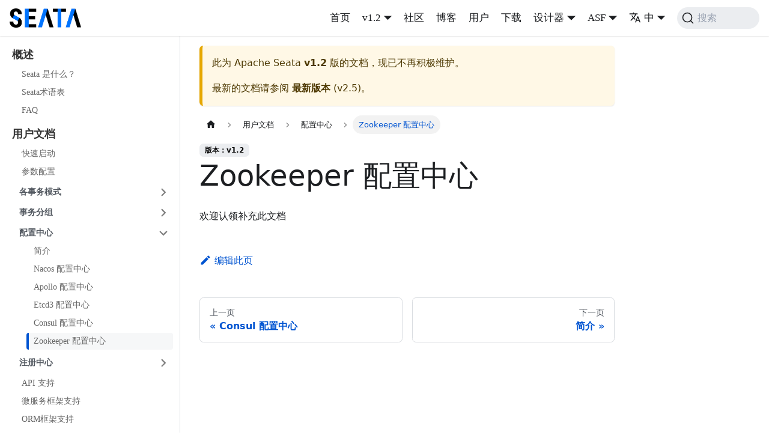

--- FILE ---
content_type: text/html
request_url: https://seata.apache.org/zh-cn/docs/v1.2/user/configuration/zookeeper/
body_size: 4929
content:
<!doctype html>
<html lang="zh-CN" dir="ltr" class="docs-wrapper plugin-docs plugin-id-default docs-version-v1.2 docs-doc-page docs-doc-id-user/configuration/zookeeper" data-has-hydrated="false">
<head>
<meta charset="UTF-8">
<meta name="generator" content="Docusaurus v3.1.1">
<title data-rh="true">Zookeeper 配置中心 | Apache Seata</title><meta data-rh="true" name="viewport" content="width=device-width,initial-scale=1"><meta data-rh="true" name="twitter:card" content="summary_large_image"><meta data-rh="true" property="og:image" content="https://seata.apache.org/zh-cn/img/seata_logo.png"><meta data-rh="true" name="twitter:image" content="https://seata.apache.org/zh-cn/img/seata_logo.png"><meta data-rh="true" property="og:url" content="https://seata.apache.org/zh-cn/docs/v1.2/user/configuration/zookeeper"><meta data-rh="true" property="og:locale" content="zh_CN"><meta data-rh="true" property="og:locale:alternate" content="en_US"><meta data-rh="true" name="docusaurus_locale" content="zh-cn"><meta data-rh="true" name="docsearch:language" content="zh-cn"><meta data-rh="true" name="docusaurus_version" content="v1.2"><meta data-rh="true" name="docusaurus_tag" content="docs-default-v1.2"><meta data-rh="true" name="docsearch:version" content="v1.2"><meta data-rh="true" name="docsearch:docusaurus_tag" content="docs-default-v1.2"><meta data-rh="true" property="og:title" content="Zookeeper 配置中心 | Apache Seata"><meta data-rh="true" name="description" content="Zookeeper 配置中心。"><meta data-rh="true" property="og:description" content="Zookeeper 配置中心。"><meta data-rh="true" name="keywords" content="Seata,Zookeeper"><link data-rh="true" rel="icon" href="/zh-cn/img/seata_logo_small.jpeg"><link data-rh="true" rel="canonical" href="https://seata.apache.org/zh-cn/docs/v1.2/user/configuration/zookeeper"><link data-rh="true" rel="alternate" href="https://seata.apache.org/docs/v1.2/user/configuration/zookeeper" hreflang="en-US"><link data-rh="true" rel="alternate" href="https://seata.apache.org/zh-cn/docs/v1.2/user/configuration/zookeeper" hreflang="zh-CN"><link data-rh="true" rel="alternate" href="https://seata.apache.org/docs/v1.2/user/configuration/zookeeper" hreflang="x-default"><link data-rh="true" rel="preconnect" href="https://ICHFIJRDZF-dsn.algolia.net" crossorigin="anonymous"><link rel="alternate" type="application/rss+xml" href="/zh-cn/blog/rss.xml" title="Apache Seata RSS Feed">
<link rel="alternate" type="application/atom+xml" href="/zh-cn/blog/atom.xml" title="Apache Seata Atom Feed">


<link rel="search" type="application/opensearchdescription+xml" title="Apache Seata" href="/zh-cn/opensearch.xml">


<meta name="aes-config" content="pid=xux-opensource&amp;user_type=101&amp;uid=&amp;username=&amp;dim10=seata"><link rel="stylesheet" href="/zh-cn/assets/css/styles.74a9afc5.css">
<script src="/zh-cn/assets/js/runtime~main.a30a741f.js" defer="defer"></script>
<script src="/zh-cn/assets/js/main.e44bb9ff.js" defer="defer"></script>
</head>
<body class="navigation-with-keyboard">
<script>!function(){function t(t){document.documentElement.setAttribute("data-theme",t)}var e=function(){try{return new URLSearchParams(window.location.search).get("docusaurus-theme")}catch(t){}}()||function(){try{return localStorage.getItem("theme")}catch(t){}}();t(null!==e?e:"light")}(),function(){try{const c=new URLSearchParams(window.location.search).entries();for(var[t,e]of c)if(t.startsWith("docusaurus-data-")){var a=t.replace("docusaurus-data-","data-");document.documentElement.setAttribute(a,e)}}catch(t){}}()</script><div id="__docusaurus"><div role="region" aria-label="跳到主要内容"><a class="skipToContent_fXgn" href="#__docusaurus_skipToContent_fallback">跳到主要内容</a></div><nav aria-label="主导航" class="navbar navbar--fixed-top"><div class="navbar__inner"><div class="navbar__items"><button aria-label="切换导航栏" aria-expanded="false" class="navbar__toggle clean-btn" type="button"><svg width="30" height="30" viewBox="0 0 30 30" aria-hidden="true"><path stroke="currentColor" stroke-linecap="round" stroke-miterlimit="10" stroke-width="2" d="M4 7h22M4 15h22M4 23h22"></path></svg></button><a class="navbar__brand" href="/zh-cn/"><div class="navbar__logo"><img src="/zh-cn/img/seata_logo.png" alt="Seata Logo" class="themedComponent_mlkZ themedComponent--light_NVdE"><img src="/zh-cn/img/seata_logo.png" alt="Seata Logo" class="themedComponent_mlkZ themedComponent--dark_xIcU"></div><b class="navbar__title text--truncate"></b></a></div><div class="navbar__items navbar__items--right"><a class="navbar__item navbar__link" href="/zh-cn/">首页</a><div class="navbar__item dropdown dropdown--hoverable dropdown--right"><a class="navbar__link" aria-haspopup="true" aria-expanded="false" role="button" docid="/overview/what-is-seata" href="/zh-cn/docs/v1.2/overview/what-is-seata">v1.2</a><ul class="dropdown__menu"><li><a class="dropdown__link" href="/zh-cn/docs/next/user/configuration/zookeeper">预览版</a></li><li><a class="dropdown__link" href="/zh-cn/docs/user/configuration/zookeeper">v2.5</a></li><li><a class="dropdown__link" href="/zh-cn/docs/v2.4/user/configuration/zookeeper">v2.4</a></li><li><a class="dropdown__link" href="/zh-cn/docs/v2.3/user/configuration/zookeeper">v2.3</a></li><li><a class="dropdown__link" href="/zh-cn/docs/v2.2/user/configuration/zookeeper">v2.2</a></li><li><a class="dropdown__link" href="/zh-cn/docs/v2.1/user/configuration/zookeeper">v2.1</a></li><li><a class="dropdown__link" href="/zh-cn/docs/v2.0/user/configuration/zookeeper">v2.0</a></li><li><a class="dropdown__link" href="/zh-cn/docs/v1.8/user/configuration/zookeeper">v1.8</a></li><li><a class="dropdown__link" href="/zh-cn/docs/v1.7/user/configuration/zookeeper">v1.7</a></li><li><a class="dropdown__link" href="/zh-cn/docs/v1.6/user/configuration/zookeeper">v1.6</a></li><li><a class="dropdown__link" href="/zh-cn/docs/v1.5/user/configuration/zookeeper">v1.5</a></li><li><a class="dropdown__link" href="/zh-cn/docs/v1.4/user/configuration/zookeeper">v1.4</a></li><li><a class="dropdown__link" href="/zh-cn/docs/v1.3/user/configuration/zookeeper">v1.3</a></li><li><a aria-current="page" class="dropdown__link dropdown__link--active" href="/zh-cn/docs/v1.2/user/configuration/zookeeper">v1.2</a></li><li><a class="dropdown__link" href="/zh-cn/docs/v1.1/user/configuration/zookeeper">v1.1</a></li><li><a class="dropdown__link" href="/zh-cn/docs/v1.0/user/configuration/zookeeper">v1.0</a></li></ul></div><a class="navbar__item navbar__link" href="/zh-cn/docs/v1.2/developers/contributor-guide/new-contributor-guide_dev">社区</a><a class="navbar__item navbar__link" href="/zh-cn/blog">博客</a><a class="navbar__item navbar__link" href="/zh-cn/users">用户</a><a class="navbar__item navbar__link" href="/zh-cn/download/seata-server">下载</a><div class="navbar__item dropdown dropdown--hoverable dropdown--right"><a href="#" aria-haspopup="true" aria-expanded="false" role="button" class="navbar__link">设计器</a><ul class="dropdown__menu"><li><a href="/zh-cn/saga-designer" class="dropdown__link" target="_blank">Saga 设计器</a></li><li><a href="/zh-cn/saga-designer-legacy" class="dropdown__link" target="_blank">Saga 设计器（旧版）</a></li></ul></div><div class="navbar__item dropdown dropdown--hoverable dropdown--right"><a href="#" aria-haspopup="true" aria-expanded="false" role="button" class="navbar__link">ASF</a><ul class="dropdown__menu"><li><a href="https://www.apache.org" target="_blank" rel="noopener noreferrer" class="dropdown__link">Foundation</a></li><li><a href="https://www.apache.org/licenses" target="_blank" rel="noopener noreferrer" class="dropdown__link">License</a></li><li><a href="https://www.apache.org/events/current-event.html" target="_blank" rel="noopener noreferrer" class="dropdown__link">Events</a></li><li><a href="https://www.apache.org/foundation/sponsorship.html" target="_blank" rel="noopener noreferrer" class="dropdown__link">Sponsorship</a></li><li><a href="https://privacy.apache.org/policies/privacy-policy-public.html" target="_blank" rel="noopener noreferrer" class="dropdown__link">Privacy</a></li><li><a href="https://www.apache.org/security" target="_blank" rel="noopener noreferrer" class="dropdown__link">Security</a></li><li><a href="https://www.apache.org/foundation/thanks.html" target="_blank" rel="noopener noreferrer" class="dropdown__link">Thanks</a></li></ul></div><div class="navbar__item dropdown dropdown--hoverable dropdown--right"><a href="#" aria-haspopup="true" aria-expanded="false" role="button" class="navbar__link"><svg viewBox="0 0 24 24" width="20" height="20" aria-hidden="true" class="iconLanguage_DSK9"><path fill="currentColor" d="M12.87 15.07l-2.54-2.51.03-.03c1.74-1.94 2.98-4.17 3.71-6.53H17V4h-7V2H8v2H1v1.99h11.17C11.5 7.92 10.44 9.75 9 11.35 8.07 10.32 7.3 9.19 6.69 8h-2c.73 1.63 1.73 3.17 2.98 4.56l-5.09 5.02L4 19l5-5 3.11 3.11.76-2.04zM18.5 10h-2L12 22h2l1.12-3h4.75L21 22h2l-4.5-12zm-2.62 7l1.62-4.33L19.12 17h-3.24z"></path></svg>中</a><ul class="dropdown__menu"><li><a href="/docs/v1.2/user/configuration/zookeeper" target="_self" rel="noopener noreferrer" class="dropdown__link" lang="en-US">En</a></li><li><a href="/zh-cn/docs/v1.2/user/configuration/zookeeper" target="_self" rel="noopener noreferrer" class="dropdown__link dropdown__link--active" lang="zh-CN">中</a></li></ul></div><div class="navbarSearchContainer_Bca1"><button type="button" class="DocSearch DocSearch-Button" aria-label="搜索"><span class="DocSearch-Button-Container"><svg width="20" height="20" class="DocSearch-Search-Icon" viewBox="0 0 20 20"><path d="M14.386 14.386l4.0877 4.0877-4.0877-4.0877c-2.9418 2.9419-7.7115 2.9419-10.6533 0-2.9419-2.9418-2.9419-7.7115 0-10.6533 2.9418-2.9419 7.7115-2.9419 10.6533 0 2.9419 2.9418 2.9419 7.7115 0 10.6533z" stroke="currentColor" fill="none" fill-rule="evenodd" stroke-linecap="round" stroke-linejoin="round"></path></svg><span class="DocSearch-Button-Placeholder">搜索</span></span><span class="DocSearch-Button-Keys"></span></button></div></div></div><div role="presentation" class="navbar-sidebar__backdrop"></div></nav><div id="__docusaurus_skipToContent_fallback" class="main-wrapper mainWrapper_z2l0"><div class="docsWrapper_hBAB"><button aria-label="回到顶部" class="clean-btn theme-back-to-top-button backToTopButton_sjWU" type="button"></button><div class="docRoot_UBD9"><aside class="theme-doc-sidebar-container docSidebarContainer_YfHR"><div class="sidebarViewport_aRkj"><div class="sidebar_njMd"><nav aria-label="文档侧边栏" class="menu thin-scrollbar menu_SIkG"><ul class="theme-doc-sidebar-menu menu__list"><li class="theme-doc-sidebar-item-category theme-doc-sidebar-item-category-level-1 menu__list-item"><div class="menu__list-item-collapsible"><a class="menu__link">概述</a></div><ul style="display:block;overflow:visible;height:auto" class="menu__list"><li class="theme-doc-sidebar-item-link theme-doc-sidebar-item-link-level-2 menu__list-item"><a class="menu__link" tabindex="0" href="/zh-cn/docs/v1.2/overview/what-is-seata">Seata 是什么？</a></li><li class="theme-doc-sidebar-item-link theme-doc-sidebar-item-link-level-2 menu__list-item"><a class="menu__link" tabindex="0" href="/zh-cn/docs/v1.2/overview/terminology">Seata术语表</a></li><li class="theme-doc-sidebar-item-link theme-doc-sidebar-item-link-level-2 menu__list-item"><a class="menu__link" tabindex="0" href="/zh-cn/docs/v1.2/overview/faq">FAQ</a></li></ul></li><li class="theme-doc-sidebar-item-category theme-doc-sidebar-item-category-level-1 menu__list-item"><div class="menu__list-item-collapsible"><a class="menu__link menu__link--active">用户文档</a></div><ul style="display:block;overflow:visible;height:auto" class="menu__list"><li class="theme-doc-sidebar-item-link theme-doc-sidebar-item-link-level-2 menu__list-item"><a class="menu__link" tabindex="0" href="/zh-cn/docs/v1.2/user/quickstart">快速启动</a></li><li class="theme-doc-sidebar-item-link theme-doc-sidebar-item-link-level-2 menu__list-item"><a class="menu__link" tabindex="0" href="/zh-cn/docs/v1.2/user/configurations">参数配置</a></li><li class="theme-doc-sidebar-item-category theme-doc-sidebar-item-category-level-2 menu__list-item menu__list-item--collapsed"><div class="menu__list-item-collapsible"><a class="menu__link menu__link--sublist menu__link--sublist-caret" aria-expanded="false" tabindex="0" href="/zh-cn/docs/v1.2/user/mode/at">各事务模式</a></div></li><li class="theme-doc-sidebar-item-category theme-doc-sidebar-item-category-level-2 menu__list-item menu__list-item--collapsed"><div class="menu__list-item-collapsible"><a class="menu__link menu__link--sublist menu__link--sublist-caret" aria-expanded="false" tabindex="0" href="/zh-cn/docs/v1.2/user/txgroup/transaction-group">事务分组</a></div></li><li class="theme-doc-sidebar-item-category theme-doc-sidebar-item-category-level-2 menu__list-item"><div class="menu__list-item-collapsible"><a class="menu__link menu__link--sublist menu__link--sublist-caret menu__link--active" aria-expanded="true" tabindex="0" href="/zh-cn/docs/v1.2/user/configuration/">配置中心</a></div><ul style="display:block;overflow:visible;height:auto" class="menu__list"><li class="theme-doc-sidebar-item-link theme-doc-sidebar-item-link-level-3 menu__list-item"><a class="menu__link" tabindex="0" href="/zh-cn/docs/v1.2/user/configuration/">简介</a></li><li class="theme-doc-sidebar-item-link theme-doc-sidebar-item-link-level-3 menu__list-item"><a class="menu__link" tabindex="0" href="/zh-cn/docs/v1.2/user/configuration/nacos">Nacos 配置中心</a></li><li class="theme-doc-sidebar-item-link theme-doc-sidebar-item-link-level-3 menu__list-item"><a class="menu__link" tabindex="0" href="/zh-cn/docs/v1.2/user/configuration/apollo">Apollo 配置中心</a></li><li class="theme-doc-sidebar-item-link theme-doc-sidebar-item-link-level-3 menu__list-item"><a class="menu__link" tabindex="0" href="/zh-cn/docs/v1.2/user/configuration/etcd3">Etcd3 配置中心</a></li><li class="theme-doc-sidebar-item-link theme-doc-sidebar-item-link-level-3 menu__list-item"><a class="menu__link" tabindex="0" href="/zh-cn/docs/v1.2/user/configuration/consul">Consul 配置中心</a></li><li class="theme-doc-sidebar-item-link theme-doc-sidebar-item-link-level-3 menu__list-item"><a class="menu__link menu__link--active" aria-current="page" tabindex="0" href="/zh-cn/docs/v1.2/user/configuration/zookeeper">Zookeeper 配置中心</a></li></ul></li><li class="theme-doc-sidebar-item-category theme-doc-sidebar-item-category-level-2 menu__list-item menu__list-item--collapsed"><div class="menu__list-item-collapsible"><a class="menu__link menu__link--sublist menu__link--sublist-caret" aria-expanded="false" tabindex="0" href="/zh-cn/docs/v1.2/user/registry/">注册中心</a></div></li><li class="theme-doc-sidebar-item-link theme-doc-sidebar-item-link-level-2 menu__list-item"><a class="menu__link" tabindex="0" href="/zh-cn/docs/v1.2/user/api">API 支持</a></li><li class="theme-doc-sidebar-item-link theme-doc-sidebar-item-link-level-2 menu__list-item"><a class="menu__link" tabindex="0" href="/zh-cn/docs/v1.2/user/microservice">微服务框架支持</a></li><li class="theme-doc-sidebar-item-link theme-doc-sidebar-item-link-level-2 menu__list-item"><a class="menu__link" tabindex="0" href="/zh-cn/docs/v1.2/user/ormframework">ORM框架支持</a></li><li class="theme-doc-sidebar-item-link theme-doc-sidebar-item-link-level-2 menu__list-item"><a class="menu__link" tabindex="0" href="/zh-cn/docs/v1.2/user/datasource">数据库类型支持</a></li><li class="theme-doc-sidebar-item-category theme-doc-sidebar-item-category-level-2 menu__list-item menu__list-item--collapsed"><div class="menu__list-item-collapsible"><a class="menu__link menu__link--sublist menu__link--sublist-caret" aria-expanded="false" tabindex="0" href="/zh-cn/docs/v1.2/user/sqlreference/sql-restrictions">SQL参考</a></div></li><li class="theme-doc-sidebar-item-category theme-doc-sidebar-item-category-level-2 menu__list-item menu__list-item--collapsed"><div class="menu__list-item-collapsible"><a class="menu__link menu__link--sublist menu__link--sublist-caret" aria-expanded="false" tabindex="0" href="/zh-cn/docs/v1.2/user/apm/skywalking">应用性能监控</a></div></li><li class="theme-doc-sidebar-item-category theme-doc-sidebar-item-category-level-2 menu__list-item menu__list-item--collapsed"><div class="menu__list-item-collapsible"><a class="menu__link menu__link--sublist menu__link--sublist-caret" aria-expanded="false" tabindex="0" href="/zh-cn/docs/v1.2/user/performance">测试报告</a></div></li><li class="theme-doc-sidebar-item-category theme-doc-sidebar-item-category-level-2 menu__list-item menu__list-item--collapsed"><div class="menu__list-item-collapsible"><a class="menu__link menu__link--sublist menu__link--sublist-caret" aria-expanded="false" tabindex="0" href="/zh-cn/docs/v1.2/user/appendix/global-transaction-status">附录</a></div></li></ul></li><li class="theme-doc-sidebar-item-category theme-doc-sidebar-item-category-level-1 menu__list-item"><div class="menu__list-item-collapsible"><a class="menu__link">开发者指南</a></div><ul style="display:block;overflow:visible;height:auto" class="menu__list"><li class="theme-doc-sidebar-item-category theme-doc-sidebar-item-category-level-2 menu__list-item menu__list-item--collapsed"><div class="menu__list-item-collapsible"><a class="menu__link menu__link--sublist menu__link--sublist-caret" aria-expanded="false" tabindex="0" href="/zh-cn/docs/v1.2/dev/mode/at-mode">各事务模式</a></div></li><li class="theme-doc-sidebar-item-category theme-doc-sidebar-item-category-level-2 menu__list-item menu__list-item--collapsed"><div class="menu__list-item-collapsible"><a class="menu__link menu__link--sublist menu__link--sublist-caret" aria-expanded="false" tabindex="0" href="/zh-cn/docs/v1.2/dev/domain/overviewDomainModel">领域模型</a></div></li><li class="theme-doc-sidebar-item-link theme-doc-sidebar-item-link-level-2 menu__list-item"><a class="menu__link" tabindex="0" href="/zh-cn/docs/v1.2/dev/seata-mertics">Metrics 设计</a></li></ul></li><li class="theme-doc-sidebar-item-category theme-doc-sidebar-item-category-level-1 menu__list-item"><div class="menu__list-item-collapsible"><a class="menu__link">运维指南</a></div><ul style="display:block;overflow:visible;height:auto" class="menu__list"><li class="theme-doc-sidebar-item-link theme-doc-sidebar-item-link-level-2 menu__list-item"><a class="menu__link" tabindex="0" href="/zh-cn/docs/v1.2/ops/upgrade">版本升级指南</a></li><li class="theme-doc-sidebar-item-link theme-doc-sidebar-item-link-level-2 menu__list-item"><a class="menu__link" tabindex="0" href="/zh-cn/docs/v1.2/ops/multi-configuration-isolation">多配置隔离</a></li><li class="theme-doc-sidebar-item-category theme-doc-sidebar-item-category-level-2 menu__list-item menu__list-item--collapsed"><div class="menu__list-item-collapsible"><a class="menu__link menu__link--sublist menu__link--sublist-caret" aria-expanded="false" tabindex="0" href="/zh-cn/docs/v1.2/ops/deploy-guide-beginner">部署</a></div></li></ul></li></ul></nav></div></div></aside><main class="docMainContainer_TBSr"><div class="container padding-top--md padding-bottom--lg"><div class="row"><div class="col docItemCol_VOVn"><div class="theme-doc-version-banner alert alert--warning margin-bottom--md" role="alert"><div>此为 <!-- -->Apache Seata<!-- --> <b>v1.2</b> 版的文档，现已不再积极维护。</div><div class="margin-top--md">最新的文档请参阅 <b><a href="/zh-cn/docs/user/configuration/zookeeper">最新版本</a></b> (<!-- -->v2.5<!-- -->)。</div></div><div class="docItemContainer_Djhp"><article><nav class="theme-doc-breadcrumbs breadcrumbsContainer_Z_bl" aria-label="页面路径"><ul class="breadcrumbs" itemscope="" itemtype="https://schema.org/BreadcrumbList"><li class="breadcrumbs__item"><a aria-label="主页面" class="breadcrumbs__link" href="/zh-cn/"><svg viewBox="0 0 24 24" class="breadcrumbHomeIcon_YNFT"><path d="M10 19v-5h4v5c0 .55.45 1 1 1h3c.55 0 1-.45 1-1v-7h1.7c.46 0 .68-.57.33-.87L12.67 3.6c-.38-.34-.96-.34-1.34 0l-8.36 7.53c-.34.3-.13.87.33.87H5v7c0 .55.45 1 1 1h3c.55 0 1-.45 1-1z" fill="currentColor"></path></svg></a></li><li class="breadcrumbs__item"><span class="breadcrumbs__link">用户文档</span><meta itemprop="position" content="1"></li><li class="breadcrumbs__item"><span class="breadcrumbs__link">配置中心</span><meta itemprop="position" content="2"></li><li itemscope="" itemprop="itemListElement" itemtype="https://schema.org/ListItem" class="breadcrumbs__item breadcrumbs__item--active"><span class="breadcrumbs__link" itemprop="name">Zookeeper 配置中心</span><meta itemprop="position" content="3"></li></ul></nav><span class="theme-doc-version-badge badge badge--secondary">版本：v1.2</span><div class="theme-doc-markdown markdown"><h1>Zookeeper 配置中心</h1>
<p>欢迎认领补充此文档</p></div><footer class="theme-doc-footer docusaurus-mt-lg"><div class="theme-doc-footer-edit-meta-row row"><div class="col"><a href="https://github.com/apache/incubator-seata-website/blob/docusaurus/i18n/zh-cn/docusaurus-plugin-content-docs/version-v1.2/user/configuration/zookeeper.md" target="_blank" rel="noopener noreferrer" class="theme-edit-this-page"><svg fill="currentColor" height="20" width="20" viewBox="0 0 40 40" class="iconEdit_Z9Sw" aria-hidden="true"><g><path d="m34.5 11.7l-3 3.1-6.3-6.3 3.1-3q0.5-0.5 1.2-0.5t1.1 0.5l3.9 3.9q0.5 0.4 0.5 1.1t-0.5 1.2z m-29.5 17.1l18.4-18.5 6.3 6.3-18.4 18.4h-6.3v-6.2z"></path></g></svg>编辑此页</a></div><div class="col lastUpdated_vwxv"></div></div></footer></article><nav class="pagination-nav docusaurus-mt-lg" aria-label="文件选项卡"><a class="pagination-nav__link pagination-nav__link--prev" href="/zh-cn/docs/v1.2/user/configuration/consul"><div class="pagination-nav__sublabel">上一页</div><div class="pagination-nav__label">Consul 配置中心</div></a><a class="pagination-nav__link pagination-nav__link--next" href="/zh-cn/docs/v1.2/user/registry/"><div class="pagination-nav__sublabel">下一页</div><div class="pagination-nav__label">简介</div></a></nav></div></div></div></div></main></div></div></div><footer class="footer"><div class="container container-fluid"><div class="footer__bottom text--center"><div class="margin-bottom--sm"><a href="https://incubator.apache.org/" target="_blank" rel="noopener noreferrer" class="footerLogoLink_BH7S"><img src="/zh-cn/img/apache/incubator.svg" alt="Apache Incubator Logo" class="footer__logo themedComponent_mlkZ themedComponent--light_NVdE"><img src="/zh-cn/img/apache/incubator.svg" alt="Apache Incubator Logo" class="footer__logo themedComponent_mlkZ themedComponent--dark_xIcU"></a></div><div class="footer__copyright">
                  <div class="fs-12">
                    <div class="center-div">
                      <span>Apache Seata™ (incubating) is an effort undergoing incubation at The Apache Software Foundation (ASF), sponsored by the Apache Incubator. Incubation is required of all newly accepted projects until a further review indicates that the infrastructure, communications, and decision making process have stabilized in a manner consistent with other successful ASF projects. While incubation status is not necessarily a reflection of the completeness or stability of the code, it does indicate that the project has yet to be fully endorsed by the ASF.</span>
                    </div>
                    <br>
                    <div class="center-div">
                      <span>Copyright © 2023-2024, The Apache Software Foundation Apache Seata, Seata, Apache, Apache Incubator, the Apache feather, the Apache Incubator logo and the Apache Seata project logo are either registered trademarks or trademarks of the Apache Software Foundation.</span>
                      <br>
                    </div>
                    <br>
                  </div>
                  </div></div></div></footer></div>
</body>
</html>

--- FILE ---
content_type: text/css
request_url: https://seata.apache.org/zh-cn/assets/css/styles.74a9afc5.css
body_size: 93743
content:
.col,.container{padding:0 var(--ifm-spacing-horizontal);width:100%}.markdown>h2,.markdown>h3,.markdown>h4,.markdown>h5,.markdown>h6{margin-bottom:calc(var(--ifm-heading-vertical-rhythm-bottom)*var(--ifm-leading))}.markdown li,body{word-wrap:break-word}*,body,ol ol,ol ul,ul ol,ul ul{margin:0}pre,table{overflow:auto}blockquote,pre{margin:0 0 var(--ifm-spacing-vertical)}.breadcrumbs__link,.button{transition-timing-function:var(--ifm-transition-timing-default)}.button--outline.button--active,.button--outline:active,.button--outline:hover,:root{--ifm-button-color:var(--ifm-font-color-base-inverse)}.menu__link:hover,a{transition:color var(--ifm-transition-fast) var(--ifm-transition-timing-default)}.navbar--dark,:root{--ifm-navbar-link-hover-color:var(--ifm-color-primary)}.menu,.navbar-sidebar{overflow-x:hidden}:root,html[data-theme=dark]{--ifm-color-emphasis-500:var(--ifm-color-gray-500)}.menu__list .menu__list .menu__list .menu__link--active,.menu__list .menu__list-item-collapsible .menu__link .menu__link{padding-left:12px!important}.toggleButton_gllP,html{-webkit-tap-highlight-color:transparent}.markdown-body,html{-webkit-text-size-adjust:100%}:root{--ifm-color-scheme:light;--ifm-dark-value:10%;--ifm-darker-value:15%;--ifm-darkest-value:30%;--ifm-light-value:15%;--ifm-lighter-value:30%;--ifm-lightest-value:50%;--ifm-contrast-background-value:90%;--ifm-contrast-foreground-value:70%;--ifm-contrast-background-dark-value:70%;--ifm-contrast-foreground-dark-value:90%;--ifm-color-primary:#3578e5;--ifm-color-secondary:#ebedf0;--ifm-color-success:#00a400;--ifm-color-info:#54c7ec;--ifm-color-warning:#ffba00;--ifm-color-danger:#fa383e;--ifm-color-primary-dark:#306cce;--ifm-color-primary-darker:#2d66c3;--ifm-color-primary-darkest:#2554a0;--ifm-color-primary-light:#538ce9;--ifm-color-primary-lighter:#72a1ed;--ifm-color-primary-lightest:#9abcf2;--ifm-color-primary-contrast-background:#ebf2fc;--ifm-color-primary-contrast-foreground:#102445;--ifm-color-secondary-dark:#d4d5d8;--ifm-color-secondary-darker:#c8c9cc;--ifm-color-secondary-darkest:#a4a6a8;--ifm-color-secondary-light:#eef0f2;--ifm-color-secondary-lighter:#f1f2f5;--ifm-color-secondary-lightest:#f5f6f8;--ifm-color-secondary-contrast-background:#fdfdfe;--ifm-color-secondary-contrast-foreground:#474748;--ifm-color-success-dark:#009400;--ifm-color-success-darker:#008b00;--ifm-color-success-darkest:#007300;--ifm-color-success-light:#26b226;--ifm-color-success-lighter:#4dbf4d;--ifm-color-success-lightest:#80d280;--ifm-color-success-contrast-background:#e6f6e6;--ifm-color-success-contrast-foreground:#003100;--ifm-color-info-dark:#4cb3d4;--ifm-color-info-darker:#47a9c9;--ifm-color-info-darkest:#3b8ba5;--ifm-color-info-light:#6ecfef;--ifm-color-info-lighter:#87d8f2;--ifm-color-info-lightest:#aae3f6;--ifm-color-info-contrast-background:#eef9fd;--ifm-color-info-contrast-foreground:#193c47;--ifm-color-warning-dark:#e6a700;--ifm-color-warning-darker:#d99e00;--ifm-color-warning-darkest:#b38200;--ifm-color-warning-light:#ffc426;--ifm-color-warning-lighter:#ffcf4d;--ifm-color-warning-lightest:#ffdd80;--ifm-color-warning-contrast-background:#fff8e6;--ifm-color-warning-contrast-foreground:#4d3800;--ifm-color-danger-dark:#e13238;--ifm-color-danger-darker:#d53035;--ifm-color-danger-darkest:#af272b;--ifm-color-danger-light:#fb565b;--ifm-color-danger-lighter:#fb7478;--ifm-color-danger-lightest:#fd9c9f;--ifm-color-danger-contrast-background:#ffebec;--ifm-color-danger-contrast-foreground:#4b1113;--ifm-color-white:#fff;--ifm-color-black:#000;--ifm-color-gray-0:var(--ifm-color-white);--ifm-color-gray-100:#f5f6f7;--ifm-color-gray-200:#ebedf0;--ifm-color-gray-300:#dadde1;--ifm-color-gray-400:#ccd0d5;--ifm-color-gray-500:#bec3c9;--ifm-color-gray-600:#8d949e;--ifm-color-gray-700:#606770;--ifm-color-gray-800:#444950;--ifm-color-gray-900:#1c1e21;--ifm-color-gray-1000:var(--ifm-color-black);--ifm-color-emphasis-0:var(--ifm-color-gray-0);--ifm-color-emphasis-100:var(--ifm-color-gray-100);--ifm-color-emphasis-200:var(--ifm-color-gray-200);--ifm-color-emphasis-300:var(--ifm-color-gray-300);--ifm-color-emphasis-400:var(--ifm-color-gray-400);--ifm-color-emphasis-600:var(--ifm-color-gray-600);--ifm-color-emphasis-700:var(--ifm-color-gray-700);--ifm-color-emphasis-800:var(--ifm-color-gray-800);--ifm-color-emphasis-900:var(--ifm-color-gray-900);--ifm-color-emphasis-1000:var(--ifm-color-gray-1000);--ifm-color-content:var(--ifm-color-emphasis-900);--ifm-color-content-inverse:var(--ifm-color-emphasis-0);--ifm-color-content-secondary:#525860;--ifm-background-color:#0000;--ifm-background-surface-color:var(--ifm-color-content-inverse);--ifm-global-border-width:1px;--ifm-global-radius:0.4rem;--ifm-hover-overlay:#0000000d;--ifm-font-color-base:var(--ifm-color-content);--ifm-font-color-base-inverse:var(--ifm-color-content-inverse);--ifm-font-color-secondary:var(--ifm-color-content-secondary);--ifm-font-family-base:system-ui,-apple-system,Segoe UI,Roboto,Ubuntu,Cantarell,Noto Sans,sans-serif,BlinkMacSystemFont,"Segoe UI",Helvetica,Arial,sans-serif,"Apple Color Emoji","Segoe UI Emoji","Segoe UI Symbol";--ifm-font-family-monospace:SFMono-Regular,Menlo,Monaco,Consolas,"Liberation Mono","Courier New",monospace;--ifm-font-size-base:100%;--ifm-font-weight-light:300;--ifm-font-weight-normal:400;--ifm-font-weight-semibold:500;--ifm-font-weight-bold:700;--ifm-font-weight-base:var(--ifm-font-weight-normal);--ifm-line-height-base:1.65;--ifm-global-spacing:1rem;--ifm-spacing-vertical:var(--ifm-global-spacing);--ifm-spacing-horizontal:var(--ifm-global-spacing);--ifm-transition-fast:200ms;--ifm-transition-slow:400ms;--ifm-transition-timing-default:cubic-bezier(0.08,0.52,0.52,1);--ifm-global-shadow-lw:0 1px 2px 0 #0000001a;--ifm-global-shadow-md:0 5px 40px #0003;--ifm-global-shadow-tl:0 12px 28px 0 #0003,0 2px 4px 0 #0000001a;--ifm-z-index-dropdown:100;--ifm-z-index-fixed:200;--ifm-z-index-overlay:400;--ifm-container-width:1140px;--ifm-container-width-xl:1320px;--ifm-code-background:#f6f7f8;--ifm-code-border-radius:var(--ifm-global-radius);--ifm-code-font-size:90%;--ifm-code-padding-horizontal:0.1rem;--ifm-code-padding-vertical:0.1rem;--ifm-pre-background:var(--ifm-code-background);--ifm-pre-border-radius:var(--ifm-code-border-radius);--ifm-pre-color:inherit;--ifm-pre-line-height:1.45;--ifm-pre-padding:1rem;--ifm-heading-color:inherit;--ifm-heading-margin-top:0;--ifm-heading-margin-bottom:var(--ifm-spacing-vertical);--ifm-heading-font-family:var(--ifm-font-family-base);--ifm-heading-font-weight:var(--ifm-font-weight-bold);--ifm-heading-line-height:1.25;--ifm-h1-font-size:2rem;--ifm-h2-font-size:1.5rem;--ifm-h3-font-size:1.25rem;--ifm-h4-font-size:1rem;--ifm-h5-font-size:0.875rem;--ifm-h6-font-size:0.85rem;--ifm-image-alignment-padding:1.25rem;--ifm-leading-desktop:1.25;--ifm-leading:calc(var(--ifm-leading-desktop)*1rem);--ifm-list-left-padding:2rem;--ifm-list-margin:1rem;--ifm-list-item-margin:0.25rem;--ifm-list-paragraph-margin:1rem;--ifm-table-cell-padding:0.75rem;--ifm-table-background:#0000;--ifm-table-stripe-background:#00000008;--ifm-table-border-width:1px;--ifm-table-border-color:var(--ifm-color-emphasis-300);--ifm-table-head-background:inherit;--ifm-table-head-color:inherit;--ifm-table-head-font-weight:var(--ifm-font-weight-bold);--ifm-table-cell-color:inherit;--ifm-link-color:var(--ifm-color-primary);--ifm-link-decoration:none;--ifm-link-hover-color:var(--ifm-link-color);--ifm-link-hover-decoration:underline;--ifm-paragraph-margin-bottom:var(--ifm-leading);--ifm-blockquote-font-size:var(--ifm-font-size-base);--ifm-blockquote-border-left-width:2px;--ifm-blockquote-padding-horizontal:var(--ifm-spacing-horizontal);--ifm-blockquote-padding-vertical:0;--ifm-blockquote-shadow:none;--ifm-blockquote-color:var(--ifm-color-emphasis-800);--ifm-blockquote-border-color:var(--ifm-color-emphasis-300);--ifm-hr-background-color:var(--ifm-color-emphasis-500);--ifm-hr-height:1px;--ifm-hr-margin-vertical:1.5rem;--ifm-scrollbar-size:7px;--ifm-scrollbar-track-background-color:#f1f1f1;--ifm-scrollbar-thumb-background-color:silver;--ifm-scrollbar-thumb-hover-background-color:#a7a7a7;--ifm-alert-background-color:inherit;--ifm-alert-border-color:inherit;--ifm-alert-border-radius:var(--ifm-global-radius);--ifm-alert-border-width:0px;--ifm-alert-border-left-width:5px;--ifm-alert-color:var(--ifm-font-color-base);--ifm-alert-padding-horizontal:var(--ifm-spacing-horizontal);--ifm-alert-padding-vertical:var(--ifm-spacing-vertical);--ifm-alert-shadow:var(--ifm-global-shadow-lw);--ifm-avatar-intro-margin:1rem;--ifm-avatar-intro-alignment:inherit;--ifm-avatar-photo-size:3rem;--ifm-badge-background-color:inherit;--ifm-badge-border-color:inherit;--ifm-badge-border-radius:var(--ifm-global-radius);--ifm-badge-border-width:var(--ifm-global-border-width);--ifm-badge-color:var(--ifm-color-white);--ifm-badge-padding-horizontal:calc(var(--ifm-spacing-horizontal)*0.5);--ifm-badge-padding-vertical:calc(var(--ifm-spacing-vertical)*0.25);--ifm-breadcrumb-border-radius:1.5rem;--ifm-breadcrumb-spacing:0.5rem;--ifm-breadcrumb-color-active:var(--ifm-color-primary);--ifm-breadcrumb-item-background-active:var(--ifm-hover-overlay);--ifm-breadcrumb-padding-horizontal:0.8rem;--ifm-breadcrumb-padding-vertical:0.4rem;--ifm-breadcrumb-size-multiplier:1;--ifm-breadcrumb-separator:url('data:image/svg+xml;utf8,<svg xmlns="http://www.w3.org/2000/svg" x="0px" y="0px" viewBox="0 0 256 256"><g><g><polygon points="79.093,0 48.907,30.187 146.72,128 48.907,225.813 79.093,256 207.093,128"/></g></g><g></g><g></g><g></g><g></g><g></g><g></g><g></g><g></g><g></g><g></g><g></g><g></g><g></g><g></g><g></g></svg>');--ifm-breadcrumb-separator-filter:none;--ifm-breadcrumb-separator-size:0.5rem;--ifm-breadcrumb-separator-size-multiplier:1.25;--ifm-button-background-color:inherit;--ifm-button-border-color:var(--ifm-button-background-color);--ifm-button-border-width:var(--ifm-global-border-width);--ifm-button-font-weight:var(--ifm-font-weight-bold);--ifm-button-padding-horizontal:1.5rem;--ifm-button-padding-vertical:0.375rem;--ifm-button-size-multiplier:1;--ifm-button-transition-duration:var(--ifm-transition-fast);--ifm-button-border-radius:calc(var(--ifm-global-radius)*var(--ifm-button-size-multiplier));--ifm-button-group-spacing:2px;--ifm-card-background-color:var(--ifm-background-surface-color);--ifm-card-border-radius:calc(var(--ifm-global-radius)*2);--ifm-card-horizontal-spacing:var(--ifm-global-spacing);--ifm-card-vertical-spacing:var(--ifm-global-spacing);--ifm-toc-border-color:var(--ifm-color-emphasis-300);--ifm-toc-link-color:var(--ifm-color-content-secondary);--ifm-toc-padding-vertical:0.5rem;--ifm-toc-padding-horizontal:0.5rem;--ifm-dropdown-background-color:var(--ifm-background-surface-color);--ifm-dropdown-font-weight:var(--ifm-font-weight-semibold);--ifm-dropdown-link-color:var(--ifm-font-color-base);--ifm-dropdown-hover-background-color:var(--ifm-hover-overlay);--ifm-footer-background-color:var(--ifm-color-emphasis-100);--ifm-footer-color:inherit;--ifm-footer-link-color:var(--ifm-color-emphasis-700);--ifm-footer-link-hover-color:var(--ifm-color-primary);--ifm-footer-link-horizontal-spacing:0.5rem;--ifm-footer-padding-horizontal:calc(var(--ifm-spacing-horizontal)*2);--ifm-footer-padding-vertical:calc(var(--ifm-spacing-vertical)*2);--ifm-footer-title-color:inherit;--ifm-footer-logo-max-width:min(30rem,90vw);--ifm-hero-background-color:var(--ifm-background-surface-color);--ifm-hero-text-color:var(--ifm-color-emphasis-800);--ifm-menu-color:var(--ifm-color-emphasis-700);--ifm-menu-color-active:var(--ifm-color-primary);--ifm-menu-color-background-active:var(--ifm-hover-overlay);--ifm-menu-color-background-hover:var(--ifm-hover-overlay);--ifm-menu-link-padding-horizontal:0.75rem;--ifm-menu-link-padding-vertical:0.375rem;--ifm-menu-link-sublist-icon:url('data:image/svg+xml;utf8,<svg xmlns="http://www.w3.org/2000/svg" width="16px" height="16px" viewBox="0 0 24 24"><path fill="rgba(0,0,0,0.5)" d="M7.41 15.41L12 10.83l4.59 4.58L18 14l-6-6-6 6z"></path></svg>');--ifm-menu-link-sublist-icon-filter:none;--ifm-navbar-background-color:var(--ifm-background-surface-color);--ifm-navbar-height:3.75rem;--ifm-navbar-item-padding-horizontal:0.75rem;--ifm-navbar-item-padding-vertical:0.25rem;--ifm-navbar-link-color:var(--ifm-font-color-base);--ifm-navbar-link-active-color:var(--ifm-link-color);--ifm-navbar-padding-horizontal:var(--ifm-spacing-horizontal);--ifm-navbar-padding-vertical:calc(var(--ifm-spacing-vertical)*0.5);--ifm-navbar-shadow:var(--ifm-global-shadow-lw);--ifm-navbar-search-input-background-color:var(--ifm-color-emphasis-200);--ifm-navbar-search-input-color:var(--ifm-color-emphasis-800);--ifm-navbar-search-input-placeholder-color:var(--ifm-color-emphasis-500);--ifm-navbar-search-input-icon:url('data:image/svg+xml;utf8,<svg fill="currentColor" xmlns="http://www.w3.org/2000/svg" viewBox="0 0 16 16" height="16px" width="16px"><path d="M6.02945,10.20327a4.17382,4.17382,0,1,1,4.17382-4.17382A4.15609,4.15609,0,0,1,6.02945,10.20327Zm9.69195,4.2199L10.8989,9.59979A5.88021,5.88021,0,0,0,12.058,6.02856,6.00467,6.00467,0,1,0,9.59979,10.8989l4.82338,4.82338a.89729.89729,0,0,0,1.29912,0,.89749.89749,0,0,0-.00087-1.29909Z" /></svg>');--ifm-navbar-sidebar-width:83vw;--ifm-pagination-border-radius:var(--ifm-global-radius);--ifm-pagination-color-active:var(--ifm-color-primary);--ifm-pagination-font-size:1rem;--ifm-pagination-item-active-background:var(--ifm-hover-overlay);--ifm-pagination-page-spacing:0.2em;--ifm-pagination-padding-horizontal:calc(var(--ifm-spacing-horizontal)*1);--ifm-pagination-padding-vertical:calc(var(--ifm-spacing-vertical)*0.25);--ifm-pagination-nav-border-radius:var(--ifm-global-radius);--ifm-pagination-nav-color-hover:var(--ifm-color-primary);--ifm-pills-color-active:var(--ifm-color-primary);--ifm-pills-color-background-active:var(--ifm-hover-overlay);--ifm-pills-spacing:0.125rem;--ifm-tabs-color:var(--ifm-font-color-secondary);--ifm-tabs-color-active:var(--ifm-color-primary);--ifm-tabs-color-active-border:var(--ifm-tabs-color-active);--ifm-tabs-padding-horizontal:1rem;--ifm-tabs-padding-vertical:1rem}:root,[data-theme=dark]{--ifm-color-primary-lightest:#02bcfb}.badge--danger,.badge--info,.badge--primary,.badge--secondary,.badge--success,.badge--warning{--ifm-badge-border-color:var(--ifm-badge-background-color)}.button--link,.button--outline{--ifm-button-background-color:#0000}*{box-sizing:border-box;padding:0}html{-webkit-font-smoothing:antialiased;text-size-adjust:100%;background-color:var(--ifm-background-color);color:var(--ifm-font-color-base);color-scheme:var(--ifm-color-scheme);font:var(--ifm-font-size-base)/var(--ifm-line-height-base) var(--ifm-font-family-base);text-rendering:optimizelegibility}iframe{border:0;color-scheme:auto}.container{margin:0 auto;max-width:var(--ifm-container-width)}.container--fluid{max-width:inherit}.row{display:flex;flex-wrap:wrap;margin:0 calc(var(--ifm-spacing-horizontal)*-1)}.margin-bottom--none,.margin-vert--none,.markdown-body>:last-child,.markdown>:last-child{margin-bottom:0!important}.margin-top--none,.margin-vert--none,.markdown-body>:first-child{margin-top:0!important}.row--no-gutters{margin-left:0;margin-right:0}.margin-horiz--none,.margin-right--none{margin-right:0!important}.row--no-gutters>.col{padding-left:0;padding-right:0}.row--align-top{align-items:flex-start}.row--align-bottom{align-items:flex-end}.menuExternalLink_NmtK,.row--align-center{align-items:center}.row--align-stretch{align-items:stretch}.row--align-baseline{align-items:baseline}.col{--ifm-col-width:100%;flex:1 0;margin-left:0;max-width:var(--ifm-col-width)}.padding-bottom--none,.padding-vert--none{padding-bottom:0!important}.padding-top--none,.padding-vert--none{padding-top:0!important}.markdown-body .pl-0,.padding-horiz--none,.padding-left--none{padding-left:0!important}.padding-horiz--none,.padding-right--none{padding-right:0!important}.col[class*=col--]{flex:0 0 var(--ifm-col-width)}.col--1{--ifm-col-width:8.33333%}.col--offset-1{margin-left:8.33333%}.col--2{--ifm-col-width:16.66667%}.col--offset-2{margin-left:16.66667%}.col--3{--ifm-col-width:25%}.col--offset-3{margin-left:25%}.col--4{--ifm-col-width:33.33333%}.col--offset-4{margin-left:33.33333%}.col--5{--ifm-col-width:41.66667%}.col--offset-5{margin-left:41.66667%}.col--6{--ifm-col-width:50%}.col--offset-6{margin-left:50%}.col--7{--ifm-col-width:58.33333%}.col--offset-7{margin-left:58.33333%}.col--8{--ifm-col-width:66.66667%}.col--offset-8{margin-left:66.66667%}.col--9{--ifm-col-width:75%}.col--offset-9{margin-left:75%}.col--10{--ifm-col-width:83.33333%}.col--offset-10{margin-left:83.33333%}.col--11{--ifm-col-width:91.66667%}.col--offset-11{margin-left:91.66667%}.col--12{--ifm-col-width:100%}.col--offset-12{margin-left:100%}.margin-horiz--none,.margin-left--none{margin-left:0!important}.margin--none{margin:0!important}.margin-bottom--xs,.margin-vert--xs{margin-bottom:.25rem!important}.margin-top--xs,.margin-vert--xs{margin-top:.25rem!important}.margin-horiz--xs,.margin-left--xs{margin-left:.25rem!important}.margin-horiz--xs,.margin-right--xs{margin-right:.25rem!important}.margin--xs{margin:.25rem!important}.margin-bottom--sm,.margin-vert--sm{margin-bottom:.5rem!important}.margin-top--sm,.margin-vert--sm{margin-top:.5rem!important}.margin-horiz--sm,.margin-left--sm{margin-left:.5rem!important}.margin-horiz--sm,.margin-right--sm{margin-right:.5rem!important}.margin--sm{margin:.5rem!important}.margin-bottom--md,.margin-vert--md{margin-bottom:1rem!important}.margin-top--md,.margin-vert--md{margin-top:1rem!important}.margin-horiz--md,.margin-left--md{margin-left:1rem!important}.margin-horiz--md,.margin-right--md{margin-right:1rem!important}.margin--md{margin:1rem!important}.margin-bottom--lg,.margin-vert--lg{margin-bottom:2rem!important}.margin-top--lg,.margin-vert--lg{margin-top:2rem!important}.margin-horiz--lg,.margin-left--lg{margin-left:2rem!important}.margin-horiz--lg,.margin-right--lg{margin-right:2rem!important}.margin--lg{margin:2rem!important}.margin-bottom--xl,.margin-vert--xl{margin-bottom:5rem!important}.margin-top--xl,.margin-vert--xl{margin-top:5rem!important}.margin-horiz--xl,.margin-left--xl{margin-left:5rem!important}.margin-horiz--xl,.margin-right--xl{margin-right:5rem!important}.margin--xl{margin:5rem!important}.padding--none{padding:0!important}.padding-bottom--xs,.padding-vert--xs{padding-bottom:.25rem!important}.padding-top--xs,.padding-vert--xs{padding-top:.25rem!important}.padding-horiz--xs,.padding-left--xs{padding-left:.25rem!important}.padding-horiz--xs,.padding-right--xs{padding-right:.25rem!important}.padding--xs{padding:.25rem!important}.padding-bottom--sm,.padding-vert--sm{padding-bottom:.5rem!important}.padding-top--sm,.padding-vert--sm{padding-top:.5rem!important}.padding-horiz--sm,.padding-left--sm{padding-left:.5rem!important}.padding-horiz--sm,.padding-right--sm{padding-right:.5rem!important}.padding--sm{padding:.5rem!important}.padding-bottom--md,.padding-vert--md{padding-bottom:1rem!important}.padding-top--md,.padding-vert--md{padding-top:1rem!important}.padding-horiz--md,.padding-left--md{padding-left:1rem!important}.padding-horiz--md,.padding-right--md{padding-right:1rem!important}.padding--md{padding:1rem!important}.padding-bottom--lg,.padding-vert--lg{padding-bottom:2rem!important}.padding-top--lg,.padding-vert--lg{padding-top:2rem!important}.padding-horiz--lg,.padding-left--lg{padding-left:2rem!important}.padding-horiz--lg,.padding-right--lg{padding-right:2rem!important}.padding--lg{padding:2rem!important}.padding-bottom--xl,.padding-vert--xl{padding-bottom:5rem!important}.padding-top--xl,.padding-vert--xl{padding-top:5rem!important}.padding-horiz--xl,.padding-left--xl{padding-left:5rem!important}.padding-horiz--xl,.padding-right--xl{padding-right:5rem!important}.padding--xl{padding:5rem!important}code{background-color:var(--ifm-code-background);border:.1rem solid #0000001a;border-radius:var(--ifm-code-border-radius);font-family:var(--ifm-font-family-monospace);font-size:var(--ifm-code-font-size);padding:var(--ifm-code-padding-vertical) var(--ifm-code-padding-horizontal);vertical-align:middle}a code{color:inherit}pre{background-color:var(--ifm-pre-background);border-radius:var(--ifm-pre-border-radius);color:var(--ifm-pre-color);font:var(--ifm-code-font-size)/var(--ifm-pre-line-height) var(--ifm-font-family-monospace);padding:var(--ifm-pre-padding)}pre code{background-color:initial;border:none;font-size:100%;line-height:inherit;padding:0}kbd{background-color:var(--ifm-color-emphasis-0);border:1px solid var(--ifm-color-emphasis-400);border-radius:.2rem;box-shadow:inset 0 -1px 0 var(--ifm-color-emphasis-400);color:var(--ifm-color-emphasis-800);font:80% var(--ifm-font-family-monospace);padding:.15rem .3rem}h1,h2,h3,h4,h5,h6{color:var(--ifm-heading-color);font-family:var(--ifm-heading-font-family);font-weight:var(--ifm-heading-font-weight);line-height:var(--ifm-heading-line-height);margin:var(--ifm-heading-margin-top) 0 var(--ifm-heading-margin-bottom) 0}h1{font-size:var(--ifm-h1-font-size)}h2{font-size:var(--ifm-h2-font-size)}h3{font-size:var(--ifm-h3-font-size)}h4{font-size:var(--ifm-h4-font-size)}h5{font-size:var(--ifm-h5-font-size)}h6{font-size:var(--ifm-h6-font-size)}img{max-width:100%}img[align=right]{padding-left:var(--image-alignment-padding)}img[align=left]{padding-right:var(--image-alignment-padding)}.markdown{--ifm-h1-vertical-rhythm-top:3;--ifm-h2-vertical-rhythm-top:2;--ifm-h3-vertical-rhythm-top:1.5;--ifm-heading-vertical-rhythm-top:1.25;--ifm-h1-vertical-rhythm-bottom:1.25;--ifm-heading-vertical-rhythm-bottom:1}.markdown-body hr:after,.markdown-body hr:before,.markdown-body:after,.markdown-body:before,.markdown:after,.markdown:before{content:"";display:table}.markdown-body hr:after,.markdown-body:after,.markdown:after{clear:both}.markdown h1:first-child{--ifm-h1-font-size:3rem;margin-bottom:calc(var(--ifm-h1-vertical-rhythm-bottom)*var(--ifm-leading))}.markdown>h2{--ifm-h2-font-size:2rem;margin-top:calc(var(--ifm-h2-vertical-rhythm-top)*var(--ifm-leading))}.markdown>h3{--ifm-h3-font-size:1.5rem;margin-top:calc(var(--ifm-h3-vertical-rhythm-top)*var(--ifm-leading))}.markdown>h4,.markdown>h5,.markdown>h6{margin-top:calc(var(--ifm-heading-vertical-rhythm-top)*var(--ifm-leading))}.markdown>p,.markdown>pre,.markdown>ul{margin-bottom:var(--ifm-leading)}.markdown li>p{margin-top:var(--ifm-list-paragraph-margin)}.markdown li+li{margin-top:var(--ifm-list-item-margin)}ol,ul{margin:0 0 var(--ifm-list-margin);padding-left:var(--ifm-list-left-padding)}.markdown-body ol ol,.markdown-body ul ol,ol ol,ul ol{list-style-type:lower-roman}.markdown-body ol ol ol,.markdown-body ol ul ol,.markdown-body ul ol ol,.markdown-body ul ul ol,ol ol ol,ol ul ol,ul ol ol,ul ul ol{list-style-type:lower-alpha}table{border-collapse:collapse;display:block;margin-bottom:var(--ifm-spacing-vertical)}table thead tr{border-bottom:2px solid var(--ifm-table-border-color)}table thead,table tr:nth-child(2n){background-color:var(--ifm-table-stripe-background)}table tr{background-color:var(--ifm-table-background);border-top:var(--ifm-table-border-width) solid var(--ifm-table-border-color)}table td,table th{border:var(--ifm-table-border-width) solid var(--ifm-table-border-color);padding:var(--ifm-table-cell-padding)}table th{background-color:var(--ifm-table-head-background);color:var(--ifm-table-head-color);font-weight:var(--ifm-table-head-font-weight)}table td{color:var(--ifm-table-cell-color)}strong{font-weight:var(--ifm-font-weight-bold)}a{color:var(--ifm-link-color);text-decoration:var(--ifm-link-decoration);text-decoration:none}a:hover{color:var(--ifm-link-hover-color);text-decoration:var(--ifm-link-hover-decoration)}.button:hover,.text--no-decoration,.text--no-decoration:hover,a:not([href]){text-decoration:none}p{margin:0 0 var(--ifm-paragraph-margin-bottom)}blockquote{border-left:var(--ifm-blockquote-border-left-width) solid var(--ifm-blockquote-border-color);box-shadow:var(--ifm-blockquote-shadow);color:var(--ifm-blockquote-color);font-size:var(--ifm-blockquote-font-size);padding:var(--ifm-blockquote-padding-vertical) var(--ifm-blockquote-padding-horizontal)}blockquote>:first-child{margin-top:0}blockquote>:last-child{margin-bottom:0}hr{background-color:var(--ifm-hr-background-color);border:0;height:var(--ifm-hr-height);margin:var(--ifm-hr-margin-vertical) 0}.shadow--lw{box-shadow:var(--ifm-global-shadow-lw)!important}.shadow--md{box-shadow:var(--ifm-global-shadow-md)!important}.shadow--tl{box-shadow:var(--ifm-global-shadow-tl)!important}.text--primary,.wordWrapButtonEnabled_EoeP .wordWrapButtonIcon_Bwma{color:var(--ifm-color-primary)}.text--secondary{color:var(--ifm-color-secondary)}.text--success{color:var(--ifm-color-success)}.text--info{color:var(--ifm-color-info)}.text--warning{color:var(--ifm-color-warning)}.text--danger{color:var(--ifm-color-danger)}.katex .accent>.vlist>span,.katex .mfrac>span>span,.katex .mtable .col-align-c>.vlist,.katex .op-limits>.vlist>span,.text--center{text-align:center}.katex .msupsub,.katex .mtable .col-align-l>.vlist,.text--left{text-align:left}.text--justify{text-align:justify}.katex .mtable .col-align-r>.vlist,.text--right{text-align:right}.text--capitalize{text-transform:capitalize}.text--lowercase{text-transform:lowercase}.admonitionHeading_Gvgb,.alert__heading,.text--uppercase{text-transform:uppercase}.text--light{font-weight:var(--ifm-font-weight-light)}.text--normal{font-weight:var(--ifm-font-weight-normal)}.text--semibold{font-weight:var(--ifm-font-weight-semibold)}.text--bold{font-weight:var(--ifm-font-weight-bold)}.hljs-emphasis,.text--italic{font-style:italic}.text--truncate{overflow:hidden;text-overflow:ellipsis;white-space:nowrap}.text--break{word-wrap:break-word!important;word-break:break-word!important}.clean-btn{background:none;border:none;color:inherit;cursor:pointer;font-family:inherit;padding:0}.alert,.alert .close{color:var(--ifm-alert-foreground-color)}.clean-list{list-style:none;padding-left:0}.alert--primary{--ifm-alert-background-color:var(--ifm-color-primary-contrast-background);--ifm-alert-background-color-highlight:#3578e526;--ifm-alert-foreground-color:var(--ifm-color-primary-contrast-foreground);--ifm-alert-border-color:var(--ifm-color-primary-dark)}.alert--secondary{--ifm-alert-background-color:var(--ifm-color-secondary-contrast-background);--ifm-alert-background-color-highlight:#ebedf026;--ifm-alert-foreground-color:var(--ifm-color-secondary-contrast-foreground);--ifm-alert-border-color:var(--ifm-color-secondary-dark)}.alert--success{--ifm-alert-background-color:var(--ifm-color-success-contrast-background);--ifm-alert-background-color-highlight:#00a40026;--ifm-alert-foreground-color:var(--ifm-color-success-contrast-foreground);--ifm-alert-border-color:var(--ifm-color-success-dark)}.alert--info{--ifm-alert-background-color:var(--ifm-color-info-contrast-background);--ifm-alert-background-color-highlight:#54c7ec26;--ifm-alert-foreground-color:var(--ifm-color-info-contrast-foreground);--ifm-alert-border-color:var(--ifm-color-info-dark)}.alert--warning{--ifm-alert-background-color:var(--ifm-color-warning-contrast-background);--ifm-alert-background-color-highlight:#ffba0026;--ifm-alert-foreground-color:var(--ifm-color-warning-contrast-foreground);--ifm-alert-border-color:var(--ifm-color-warning-dark)}.alert--danger{--ifm-alert-background-color:var(--ifm-color-danger-contrast-background);--ifm-alert-background-color-highlight:#fa383e26;--ifm-alert-foreground-color:var(--ifm-color-danger-contrast-foreground);--ifm-alert-border-color:var(--ifm-color-danger-dark)}.alert{--ifm-code-background:var(--ifm-alert-background-color-highlight);--ifm-link-color:var(--ifm-alert-foreground-color);--ifm-link-hover-color:var(--ifm-alert-foreground-color);--ifm-link-decoration:underline;--ifm-tabs-color:var(--ifm-alert-foreground-color);--ifm-tabs-color-active:var(--ifm-alert-foreground-color);--ifm-tabs-color-active-border:var(--ifm-alert-border-color);background-color:var(--ifm-alert-background-color);border:var(--ifm-alert-border-width) solid var(--ifm-alert-border-color);border-left-width:var(--ifm-alert-border-left-width);border-radius:var(--ifm-alert-border-radius);box-shadow:var(--ifm-alert-shadow);padding:var(--ifm-alert-padding-vertical) var(--ifm-alert-padding-horizontal)}.alert__heading{align-items:center;display:flex;font:700 var(--ifm-h5-font-size)/var(--ifm-heading-line-height) var(--ifm-heading-font-family);margin-bottom:.5rem}.alert__icon{display:inline-flex;margin-right:.4em}.alert__icon svg{fill:var(--ifm-alert-foreground-color);stroke:var(--ifm-alert-foreground-color);stroke-width:0}.alert .close{margin:calc(var(--ifm-alert-padding-vertical)*-1) calc(var(--ifm-alert-padding-horizontal)*-1) 0 0;opacity:.75}.alert .close:focus,.alert .close:hover{opacity:1}.alert a{text-decoration-color:var(--ifm-alert-border-color)}.alert a:hover{text-decoration-thickness:2px}.avatar{column-gap:var(--ifm-avatar-intro-margin);display:flex}.avatar__photo{border-radius:50%;display:block;height:var(--ifm-avatar-photo-size);overflow:hidden;width:var(--ifm-avatar-photo-size)}.card--full-height,.navbar__logo img,body,html{height:100%}.avatar__photo--sm{--ifm-avatar-photo-size:2rem}.avatar__photo--lg{--ifm-avatar-photo-size:4rem}.avatar__photo--xl{--ifm-avatar-photo-size:6rem}.avatar__intro{display:flex;flex:1 1;flex-direction:column;justify-content:center;text-align:var(--ifm-avatar-intro-alignment)}.badge,.breadcrumbs__item,.breadcrumbs__link,.dropdown>.navbar__link:after,.katex .base,.katex .fontsize-ensurer,.katex .katex-html,.katex .llap>.fix,.katex .mspace,.katex .mtable .arraycolsep,.katex .rlap>.fix,.katex .sizing,.katex .strut,.katex .vlist,.katex .vlist>span>span,.katex-display>.katex{display:inline-block}.avatar__name{font:700 var(--ifm-h4-font-size)/var(--ifm-heading-line-height) var(--ifm-font-family-base)}.badge,.close{line-height:1}.avatar__subtitle{margin-top:.25rem}.avatar--vertical{--ifm-avatar-intro-alignment:center;--ifm-avatar-intro-margin:0.5rem;align-items:center;flex-direction:column}.badge{background-color:var(--ifm-badge-background-color);border:var(--ifm-badge-border-width) solid var(--ifm-badge-border-color);border-radius:var(--ifm-badge-border-radius);color:var(--ifm-badge-color);font-size:75%;font-weight:var(--ifm-font-weight-bold);padding:var(--ifm-badge-padding-vertical) var(--ifm-badge-padding-horizontal)}.badge--primary{--ifm-badge-background-color:var(--ifm-color-primary)}.badge--secondary{--ifm-badge-background-color:var(--ifm-color-secondary);color:var(--ifm-color-black)}.breadcrumbs__link,.button.button--secondary.button--outline:not(.button--active):not(:hover){color:var(--ifm-font-color-base)}.badge--success{--ifm-badge-background-color:var(--ifm-color-success)}.badge--info{--ifm-badge-background-color:var(--ifm-color-info)}.badge--warning{--ifm-badge-background-color:var(--ifm-color-warning)}.badge--danger{--ifm-badge-background-color:var(--ifm-color-danger)}.breadcrumbs{margin-bottom:0;padding-left:0}.breadcrumbs__item:not(:last-child):after{background:var(--ifm-breadcrumb-separator) center;content:" ";display:inline-block;filter:var(--ifm-breadcrumb-separator-filter);height:calc(var(--ifm-breadcrumb-separator-size)*var(--ifm-breadcrumb-size-multiplier)*var(--ifm-breadcrumb-separator-size-multiplier));margin:0 var(--ifm-breadcrumb-spacing);opacity:.5;width:calc(var(--ifm-breadcrumb-separator-size)*var(--ifm-breadcrumb-size-multiplier)*var(--ifm-breadcrumb-separator-size-multiplier))}.breadcrumbs__item--active .breadcrumbs__link{background:var(--ifm-breadcrumb-item-background-active);color:var(--ifm-breadcrumb-color-active)}.breadcrumbs__link{border-radius:var(--ifm-breadcrumb-border-radius);font-size:calc(1rem*var(--ifm-breadcrumb-size-multiplier));padding:calc(var(--ifm-breadcrumb-padding-vertical)*var(--ifm-breadcrumb-size-multiplier)) calc(var(--ifm-breadcrumb-padding-horizontal)*var(--ifm-breadcrumb-size-multiplier));transition-duration:var(--ifm-transition-fast);transition-property:background,color}.breadcrumbs__link:any-link:hover,.breadcrumbs__link:link:hover,.breadcrumbs__link:visited:hover,area[href].breadcrumbs__link:hover{background:var(--ifm-breadcrumb-item-background-active);text-decoration:none}.breadcrumbs--sm{--ifm-breadcrumb-size-multiplier:0.8}.breadcrumbs--lg{--ifm-breadcrumb-size-multiplier:1.2}.button{background-color:var(--ifm-button-background-color);border:var(--ifm-button-border-width) solid var(--ifm-button-border-color);border-radius:var(--ifm-button-border-radius);cursor:pointer;font-size:calc(.875rem*var(--ifm-button-size-multiplier));font-weight:var(--ifm-button-font-weight);padding:calc(var(--ifm-button-padding-vertical)*var(--ifm-button-size-multiplier)) calc(var(--ifm-button-padding-horizontal)*var(--ifm-button-size-multiplier));transition-duration:var(--ifm-button-transition-duration);transition-property:color,background,border-color;-webkit-user-select:none;user-select:none;vertical-align:middle;white-space:nowrap}.dropdown,.feature-section .feature-container ul li .docsite-icon:before,.markdown-body table td{vertical-align:top}.button,.button:hover{color:var(--ifm-button-color)}.button--outline{--ifm-button-color:var(--ifm-button-border-color)}.button--outline:hover{--ifm-button-background-color:var(--ifm-button-border-color)}.button--link{--ifm-button-border-color:#0000;color:var(--ifm-link-color);text-decoration:var(--ifm-link-decoration)}.button--link.button--active,.button--link:active,.button--link:hover{color:var(--ifm-link-hover-color);text-decoration:var(--ifm-link-hover-decoration)}.button.disabled,.button:disabled,.button[disabled]{opacity:.65;pointer-events:none}.button--sm{--ifm-button-size-multiplier:0.8}.button--lg{--ifm-button-size-multiplier:1.35}.button--block{display:block;width:100%}.button.button--secondary{color:var(--ifm-color-gray-900)}:where(.button--primary){--ifm-button-background-color:var(--ifm-color-primary);--ifm-button-border-color:var(--ifm-color-primary)}:where(.button--primary):not(.button--outline):hover{--ifm-button-background-color:var(--ifm-color-primary-dark);--ifm-button-border-color:var(--ifm-color-primary-dark)}.button--primary.button--active,.button--primary:active{--ifm-button-background-color:var(--ifm-color-primary-darker);--ifm-button-border-color:var(--ifm-color-primary-darker)}:where(.button--secondary){--ifm-button-background-color:var(--ifm-color-secondary);--ifm-button-border-color:var(--ifm-color-secondary)}:where(.button--secondary):not(.button--outline):hover{--ifm-button-background-color:var(--ifm-color-secondary-dark);--ifm-button-border-color:var(--ifm-color-secondary-dark)}.button--secondary.button--active,.button--secondary:active{--ifm-button-background-color:var(--ifm-color-secondary-darker);--ifm-button-border-color:var(--ifm-color-secondary-darker)}:where(.button--success){--ifm-button-background-color:var(--ifm-color-success);--ifm-button-border-color:var(--ifm-color-success)}:where(.button--success):not(.button--outline):hover{--ifm-button-background-color:var(--ifm-color-success-dark);--ifm-button-border-color:var(--ifm-color-success-dark)}.button--success.button--active,.button--success:active{--ifm-button-background-color:var(--ifm-color-success-darker);--ifm-button-border-color:var(--ifm-color-success-darker)}:where(.button--info){--ifm-button-background-color:var(--ifm-color-info);--ifm-button-border-color:var(--ifm-color-info)}:where(.button--info):not(.button--outline):hover{--ifm-button-background-color:var(--ifm-color-info-dark);--ifm-button-border-color:var(--ifm-color-info-dark)}.button--info.button--active,.button--info:active{--ifm-button-background-color:var(--ifm-color-info-darker);--ifm-button-border-color:var(--ifm-color-info-darker)}:where(.button--warning){--ifm-button-background-color:var(--ifm-color-warning);--ifm-button-border-color:var(--ifm-color-warning)}:where(.button--warning):not(.button--outline):hover{--ifm-button-background-color:var(--ifm-color-warning-dark);--ifm-button-border-color:var(--ifm-color-warning-dark)}.button--warning.button--active,.button--warning:active{--ifm-button-background-color:var(--ifm-color-warning-darker);--ifm-button-border-color:var(--ifm-color-warning-darker)}:where(.button--danger){--ifm-button-background-color:var(--ifm-color-danger);--ifm-button-border-color:var(--ifm-color-danger)}:where(.button--danger):not(.button--outline):hover{--ifm-button-background-color:var(--ifm-color-danger-dark);--ifm-button-border-color:var(--ifm-color-danger-dark)}.button--danger.button--active,.button--danger:active{--ifm-button-background-color:var(--ifm-color-danger-darker);--ifm-button-border-color:var(--ifm-color-danger-darker)}.button-group{display:inline-flex;gap:var(--ifm-button-group-spacing)}.button-group>.button:not(:first-child){border-bottom-left-radius:0;border-top-left-radius:0}.button-group>.button:not(:last-child){border-bottom-right-radius:0;border-top-right-radius:0}.button-group--block{display:flex;justify-content:stretch}.button-group--block>.button{flex-grow:1}.card{background-color:var(--ifm-card-background-color);border-radius:var(--ifm-card-border-radius);box-shadow:var(--ifm-global-shadow-lw);display:flex;flex-direction:column;overflow:hidden}.card__image{padding-top:var(--ifm-card-vertical-spacing)}.card__image:first-child{padding-top:0}.card__body,.card__footer,.card__header{padding:var(--ifm-card-vertical-spacing) var(--ifm-card-horizontal-spacing)}.card__body:not(:last-child),.card__footer:not(:last-child),.card__header:not(:last-child){padding-bottom:0}.card__body>:last-child,.card__footer>:last-child,.card__header>:last-child{margin-bottom:0}.card__footer{margin-top:auto}.table-of-contents{font-size:.8rem;margin-bottom:0;padding:var(--ifm-toc-padding-vertical) 0}.table-of-contents,.table-of-contents ul{list-style:none;padding-left:var(--ifm-toc-padding-horizontal)}.table-of-contents li{margin:var(--ifm-toc-padding-vertical) var(--ifm-toc-padding-horizontal)}.table-of-contents__left-border{border-left:1px solid var(--ifm-toc-border-color)}.table-of-contents__link{color:var(--ifm-toc-link-color);display:block}.table-of-contents__link--active,.table-of-contents__link--active code,.table-of-contents__link:hover,.table-of-contents__link:hover code{color:var(--ifm-color-primary);text-decoration:none}.close{color:var(--ifm-color-black);float:right;font-size:1.5rem;font-weight:var(--ifm-font-weight-bold);opacity:.5;padding:1rem;transition:opacity var(--ifm-transition-fast) var(--ifm-transition-timing-default)}.close:hover{opacity:.7}.close:focus,.theme-code-block-highlighted-line .codeLineNumber_Tfdd:before{opacity:.8}.dropdown{display:inline-flex;font-weight:var(--ifm-dropdown-font-weight);position:relative}.dropdown--hoverable:hover .dropdown__menu,.dropdown--show .dropdown__menu{opacity:1;pointer-events:all;transform:translateY(-1px);visibility:visible}#nprogress,.dropdown__menu,.navbar__item.dropdown .navbar__link:not([href]){pointer-events:none}.dropdown--right .dropdown__menu{left:inherit;right:0}.dropdown--nocaret .navbar__link:after{content:none!important}.dropdown__menu{background-color:var(--ifm-dropdown-background-color);border-radius:var(--ifm-global-radius);box-shadow:var(--ifm-global-shadow-md);left:0;list-style:none;max-height:80vh;opacity:0;overflow-y:auto;padding:.5rem;position:absolute;top:calc(100% - var(--ifm-navbar-item-padding-vertical) + .3rem);transform:translateY(-.625rem);transition-duration:var(--ifm-transition-fast);transition-property:opacity,transform,visibility;transition-timing-function:var(--ifm-transition-timing-default);visibility:hidden;z-index:var(--ifm-z-index-dropdown)}.menu__caret,.menu__link,.menu__list-item-collapsible{border-radius:.25rem;transition:background var(--ifm-transition-fast) var(--ifm-transition-timing-default)}.dropdown__link{border-radius:.25rem;color:var(--ifm-dropdown-link-color);display:block;font-size:.875rem;margin-top:.2rem;padding:.25rem .5rem;white-space:nowrap}.dropdown__link--active,.dropdown__link:hover{background-color:var(--ifm-dropdown-hover-background-color);color:var(--ifm-dropdown-link-color);text-decoration:none}.dropdown__link--active,.dropdown__link--active:hover{--ifm-dropdown-link-color:var(--ifm-link-color)}.dropdown>.navbar__link:after{border-color:currentcolor #0000;border-style:solid;border-width:.4em .4em 0;content:"";margin-left:.3em;position:relative;top:2px;transform:translateY(-50%)}.footer{background-color:var(--ifm-footer-background-color);color:var(--ifm-footer-color);padding:var(--ifm-footer-padding-vertical) var(--ifm-footer-padding-horizontal)}.footer--dark{--ifm-footer-background-color:#303846;--ifm-footer-color:var(--ifm-footer-link-color);--ifm-footer-link-color:var(--ifm-color-secondary);--ifm-footer-title-color:var(--ifm-color-white)}.footer__links{margin-bottom:1rem}.footer__link-item{color:var(--ifm-footer-link-color);line-height:2}.footer__link-item:hover{color:var(--ifm-footer-link-hover-color)}.footer__link-separator{margin:0 var(--ifm-footer-link-horizontal-spacing)}.footer__logo{margin-top:1rem;max-width:var(--ifm-footer-logo-max-width)}.docItemContainer_Djhp article>:first-child,.docItemContainer_Djhp header+*,.footer__item,.markdown-body blockquote>:first-child,aside[class^=theme-doc-sidebar-container] .menu__list .menu__list{margin-top:0}.footer__title{color:var(--ifm-footer-title-color);font:700 var(--ifm-h4-font-size)/var(--ifm-heading-line-height) var(--ifm-font-family-base);margin-bottom:var(--ifm-heading-margin-bottom)}.menu,.navbar__link{font-weight:var(--ifm-font-weight-semibold)}.footer__items{margin-bottom:0}.codeBlockStandalone_MEMb,.markdown-body dl,.markdown-body td,.markdown-body th,[type=checkbox]{padding:0}.hero{align-items:center;background-color:var(--ifm-hero-background-color);color:var(--ifm-hero-text-color);display:flex;padding:4rem 2rem}.hero--primary{--ifm-hero-background-color:var(--ifm-color-primary);--ifm-hero-text-color:var(--ifm-font-color-base-inverse)}.hero--dark{--ifm-hero-background-color:#303846;--ifm-hero-text-color:var(--ifm-color-white)}.hero__title,.title_f1Hy{font-size:3rem}.hero__subtitle{font-size:1.5rem}.menu__list{list-style:none;margin:0;padding-left:0}.menu__caret,.menu__link{padding:var(--ifm-menu-link-padding-vertical) var(--ifm-menu-link-padding-horizontal)}.menu__list .menu__list{flex:0 0 100%;margin-top:.25rem;padding-left:var(--ifm-menu-link-padding-horizontal)}.menu__list-item:not(:first-child){margin-top:.25rem}.menu__list-item--collapsed .menu__list{height:0;overflow:hidden}.details_lb9f[data-collapsed=false].isBrowser_bmU9>summary:before,.details_lb9f[open]:not(.isBrowser_bmU9)>summary:before,.menu__list-item--collapsed .menu__caret:before,.menu__list-item--collapsed .menu__link--sublist:after{transform:rotate(90deg)}.menu__list-item-collapsible{display:flex;flex-wrap:wrap;position:relative}.menu__caret:hover,.menu__link:hover,.menu__list-item-collapsible--active,.menu__list-item-collapsible:hover{background:var(--ifm-menu-color-background-hover)}.menu__list-item-collapsible .menu__link--active,.menu__list-item-collapsible .menu__link:hover,aside[class^=theme-doc-sidebar-container] .menu__list-item-collapsible:hover{background:none!important}.menu__caret,.menu__link{align-items:center;display:flex}.navbar-sidebar,.navbar-sidebar__backdrop{opacity:0;transition-duration:var(--ifm-transition-fast);transition-timing-function:ease-in-out;top:0;left:0;bottom:0;visibility:hidden}.menu__link{color:var(--ifm-menu-color);flex:1;line-height:1.25}.menu__link:hover{color:var(--ifm-menu-color);text-decoration:none}.menu__caret:before,.menu__link--sublist-caret:after{height:1.25rem;transform:rotate(180deg);transition:transform var(--ifm-transition-fast) linear;width:1.25rem;content:"";filter:var(--ifm-menu-link-sublist-icon-filter)}.menu__link--sublist-caret:after{background:var(--ifm-menu-link-sublist-icon) 50%/2rem 2rem;margin-left:auto;min-width:1.25rem}.menu__link--active,.menu__link--active:hover{color:var(--ifm-menu-color-active)}.navbar__brand,.navbar__link{color:var(--ifm-navbar-link-color)}.menu__link--active:not(.menu__link--sublist){background-color:var(--ifm-menu-color-background-active)}.menu__caret:before{background:var(--ifm-menu-link-sublist-icon) 50%/2rem 2rem}.navbar--dark,html[data-theme=dark]{--ifm-menu-link-sublist-icon-filter:invert(100%) sepia(94%) saturate(17%) hue-rotate(223deg) brightness(104%) contrast(98%)}.navbar{background-color:var(--ifm-navbar-background-color);box-shadow:var(--ifm-navbar-shadow);height:var(--ifm-navbar-height);padding:var(--ifm-navbar-padding-vertical) var(--ifm-navbar-padding-horizontal)}.navbar,.navbar>.container,.navbar>.container-fluid{display:flex}.navbar--fixed-top{position:sticky;top:0;z-index:var(--ifm-z-index-fixed)}.navbar__inner{display:flex;flex-wrap:wrap;justify-content:space-between;width:100%}.navbar__brand{align-items:center;display:flex;margin-right:1rem;min-width:0}.navbar__brand:hover{color:var(--ifm-navbar-link-hover-color);text-decoration:none}.announcementBarContent_xLdY,.navbar__title{flex:1 1 auto}.navbar__toggle{display:none;margin-right:.5rem}.navbar__logo{flex:0 0 auto;height:2rem;margin-right:.5rem}.navbar__items{align-items:center;display:flex;flex:1;min-width:0}.navbar__items--center{flex:0 0 auto}.markdown-body blockquote,.navbar__items--center .navbar__brand{margin:0}.navbar__items--center+.navbar__items--right{flex:1}.navbar__items--right{flex:0 0 auto;justify-content:flex-end}.navbar__items--right>:last-child{padding-right:0}.navbar__item{display:inline-block;padding:var(--ifm-navbar-item-padding-vertical) var(--ifm-navbar-item-padding-horizontal)}.navbar__link--active,.navbar__link:hover{color:var(--ifm-navbar-link-hover-color);text-decoration:none}.navbar--dark,.navbar--primary{--ifm-menu-color:var(--ifm-color-gray-300);--ifm-navbar-link-color:var(--ifm-color-gray-100);--ifm-navbar-search-input-background-color:#ffffff1a;--ifm-navbar-search-input-placeholder-color:#ffffff80;color:var(--ifm-color-white)}.navbar--dark{--ifm-navbar-background-color:#242526;--ifm-menu-color-background-active:#ffffff0d;--ifm-navbar-search-input-color:var(--ifm-color-white)}.navbar--primary{--ifm-navbar-background-color:var(--ifm-color-primary);--ifm-navbar-link-hover-color:var(--ifm-color-white);--ifm-menu-color-active:var(--ifm-color-white);--ifm-navbar-search-input-color:var(--ifm-color-emphasis-500)}.navbar__search-input{-webkit-appearance:none;appearance:none;background:var(--ifm-navbar-search-input-background-color) var(--ifm-navbar-search-input-icon) no-repeat .75rem center/1rem 1rem;border:none;border-radius:2rem;color:var(--ifm-navbar-search-input-color);cursor:text;display:inline-block;font-size:.9rem;height:2rem;padding:0 .5rem 0 2.25rem;width:12.5rem}.navbar__search-input::placeholder{color:var(--ifm-navbar-search-input-placeholder-color)}.navbar-sidebar{background-color:var(--ifm-navbar-background-color);box-shadow:var(--ifm-global-shadow-md);position:fixed;transform:translate3d(-100%,0,0);transition-property:opacity,visibility,transform;width:var(--ifm-navbar-sidebar-width)}.navbar-sidebar--show .navbar-sidebar,.navbar-sidebar__items{transform:translateZ(0)}.navbar-sidebar--show .navbar-sidebar,.navbar-sidebar--show .navbar-sidebar__backdrop{opacity:1;visibility:visible}.navbar-sidebar__backdrop{background-color:#0009;position:fixed;right:0;transition-property:opacity,visibility}.backToTopButton_sjWU,.menu--responsive .menu__button{bottom:1.3rem;right:1.3rem}.navbar-sidebar__brand{align-items:center;box-shadow:var(--ifm-navbar-shadow);display:flex;flex:1;height:var(--ifm-navbar-height);padding:var(--ifm-navbar-padding-vertical) var(--ifm-navbar-padding-horizontal)}.navbar-sidebar__items{display:flex;height:calc(100% - var(--ifm-navbar-height));transition:transform var(--ifm-transition-fast) ease-in-out}.navbar-sidebar__items--show-secondary{transform:translate3d(calc((var(--ifm-navbar-sidebar-width))*-1),0,0)}.navbar-sidebar__item{flex-shrink:0;padding:.5rem;width:calc(var(--ifm-navbar-sidebar-width))}.navbar-sidebar__back{background:var(--ifm-menu-color-background-active);font-size:15px;font-weight:var(--ifm-button-font-weight);margin:0 0 .2rem -.5rem;padding:.6rem 1.5rem;position:relative;text-align:left;top:-.5rem;width:calc(100% + 1rem)}.navbar-sidebar__close{display:flex;margin-left:auto}.pagination{column-gap:var(--ifm-pagination-page-spacing);display:flex;font-size:var(--ifm-pagination-font-size);padding-left:0}.pagination--sm{--ifm-pagination-font-size:0.8rem;--ifm-pagination-padding-horizontal:0.8rem;--ifm-pagination-padding-vertical:0.2rem}.pagination--lg{--ifm-pagination-font-size:1.2rem;--ifm-pagination-padding-horizontal:1.2rem;--ifm-pagination-padding-vertical:0.3rem}.pagination__item{display:inline-flex}.pagination__item>span{padding:var(--ifm-pagination-padding-vertical)}.pagination__item--active .pagination__link{color:var(--ifm-pagination-color-active)}.pagination__item--active .pagination__link,.pagination__item:not(.pagination__item--active):hover .pagination__link{background:var(--ifm-pagination-item-active-background)}.pagination__item--disabled,.pagination__item[disabled]{opacity:.25;pointer-events:none}.pagination__link{border-radius:var(--ifm-pagination-border-radius);color:var(--ifm-font-color-base);display:inline-block;padding:var(--ifm-pagination-padding-vertical) var(--ifm-pagination-padding-horizontal);transition:background var(--ifm-transition-fast) var(--ifm-transition-timing-default)}.pagination-nav__sublabel,button[class*=tocCollapsibleButton]{color:var(--ifm-color-content-secondary)}.pagination__link:hover{text-decoration:none}.pagination-nav{grid-gap:var(--ifm-spacing-horizontal);display:grid;gap:var(--ifm-spacing-horizontal);grid-template-columns:repeat(2,1fr)}.pagination-nav__link{border:1px solid var(--ifm-color-emphasis-300);border-radius:var(--ifm-pagination-nav-border-radius);display:block;height:100%;line-height:var(--ifm-heading-line-height);padding:var(--ifm-global-spacing);transition:border-color var(--ifm-transition-fast) var(--ifm-transition-timing-default)}.pagination-nav__link:hover{border-color:var(--ifm-pagination-nav-color-hover);text-decoration:none}.pagination-nav__link--next{grid-column:2/3;text-align:right}.pagination-nav__label{font-size:var(--ifm-h4-font-size);font-weight:var(--ifm-heading-font-weight);word-break:break-word}.pagination-nav__link--prev .pagination-nav__label:before{content:"« "}.pagination-nav__link--next .pagination-nav__label:after{content:" »"}.pagination-nav__sublabel{font-size:var(--ifm-h5-font-size);font-weight:var(--ifm-font-weight-semibold);margin-bottom:.25rem}.pills__item,.tabs{font-weight:var(--ifm-font-weight-bold)}.pills{display:flex;gap:var(--ifm-pills-spacing);padding-left:0}.pills__item{border-radius:.5rem;cursor:pointer;display:inline-block;padding:.25rem 1rem;transition:background var(--ifm-transition-fast) var(--ifm-transition-timing-default)}.pills__item--active{color:var(--ifm-pills-color-active)}.pills__item--active,.pills__item:not(.pills__item--active):hover{background:var(--ifm-pills-color-background-active)}.pills--block{justify-content:stretch}.pills--block .pills__item{flex-grow:1;text-align:center}.tabs{color:var(--ifm-tabs-color);display:flex;margin-bottom:0;overflow-x:auto;padding-left:0}.tabs__item{border-bottom:3px solid #0000;border-radius:var(--ifm-global-radius);cursor:pointer;display:inline-flex;padding:var(--ifm-tabs-padding-vertical) var(--ifm-tabs-padding-horizontal);transition:background-color var(--ifm-transition-fast) var(--ifm-transition-timing-default)}.tabs__item--active{border-bottom-color:var(--ifm-tabs-color-active-border);border-bottom-left-radius:0;border-bottom-right-radius:0;color:var(--ifm-tabs-color-active)}.tabs__item:hover{background-color:var(--ifm-hover-overlay)}.tabs--block{justify-content:stretch}.tabs--block .tabs__item{flex-grow:1;justify-content:center}html[data-theme=dark]{--ifm-color-scheme:dark;--ifm-color-emphasis-0:var(--ifm-color-gray-1000);--ifm-color-emphasis-100:var(--ifm-color-gray-900);--ifm-color-emphasis-200:var(--ifm-color-gray-800);--ifm-color-emphasis-300:var(--ifm-color-gray-700);--ifm-color-emphasis-400:var(--ifm-color-gray-600);--ifm-color-emphasis-600:var(--ifm-color-gray-400);--ifm-color-emphasis-700:var(--ifm-color-gray-300);--ifm-color-emphasis-800:var(--ifm-color-gray-200);--ifm-color-emphasis-900:var(--ifm-color-gray-100);--ifm-color-emphasis-1000:var(--ifm-color-gray-0);--ifm-background-color:#1b1b1d;--ifm-background-surface-color:#242526;--ifm-hover-overlay:#ffffff0d;--ifm-color-content:#e3e3e3;--ifm-color-content-secondary:#fff;--ifm-breadcrumb-separator-filter:invert(64%) sepia(11%) saturate(0%) hue-rotate(149deg) brightness(99%) contrast(95%);--ifm-code-background:#ffffff1a;--ifm-scrollbar-track-background-color:#444;--ifm-scrollbar-thumb-background-color:#686868;--ifm-scrollbar-thumb-hover-background-color:#7a7a7a;--ifm-table-stripe-background:#ffffff12;--ifm-toc-border-color:var(--ifm-color-emphasis-200);--ifm-color-primary-contrast-background:#102445;--ifm-color-primary-contrast-foreground:#ebf2fc;--ifm-color-secondary-contrast-background:#474748;--ifm-color-secondary-contrast-foreground:#fdfdfe;--ifm-color-success-contrast-background:#003100;--ifm-color-success-contrast-foreground:#e6f6e6;--ifm-color-info-contrast-background:#193c47;--ifm-color-info-contrast-foreground:#eef9fd;--ifm-color-warning-contrast-background:#4d3800;--ifm-color-warning-contrast-foreground:#fff8e6;--ifm-color-danger-contrast-background:#4b1113;--ifm-color-danger-contrast-foreground:#ffebec;--docsearch-text-color:#f5f6f7;--docsearch-container-background:#090a11cc;--docsearch-modal-background:#15172a;--docsearch-modal-shadow:inset 1px 1px 0 0 #2c2e40,0 3px 8px 0 #000309;--docsearch-searchbox-background:#090a11;--docsearch-searchbox-focus-background:#000;--docsearch-hit-color:#bec3c9;--docsearch-hit-shadow:none;--docsearch-hit-background:#090a11;--docsearch-key-gradient:linear-gradient(-26.5deg,#565872,#31355b);--docsearch-key-shadow:inset 0 -2px 0 0 #282d55,inset 0 0 1px 1px #51577d,0 2px 2px 0 #0304094d;--docsearch-footer-background:#1e2136;--docsearch-footer-shadow:inset 0 1px 0 0 #494c6a80,0 -4px 8px 0 #0003;--docsearch-logo-color:#fff;--docsearch-muted-color:#7f8497}:root{--docusaurus-progress-bar-color:var(--ifm-color-primary);--ifm-color-primary:#0054d1;--ifm-color-primary-dark:#0167d7;--ifm-color-primary-darker:#0076dd;--ifm-color-primary-darkest:#0690e9;--ifm-color-primary-light:#05a3f0;--ifm-color-primary-lighter:#02b1f6;--ifm-code-font-size:95%;--docusaurus-highlighted-code-line-bg:#0000001a;--ifm-navbar-link-color:#1c1e21;--ifm-navbar-item-padding-horizontal:10px;--docsearch-primary-color:#5468ff;--docsearch-text-color:#1c1e21;--docsearch-spacing:12px;--docsearch-icon-stroke-width:1.4;--docsearch-highlight-color:var(--docsearch-primary-color);--docsearch-muted-color:#969faf;--docsearch-container-background:#656c85cc;--docsearch-logo-color:#5468ff;--docsearch-modal-width:560px;--docsearch-modal-height:600px;--docsearch-modal-background:#f5f6f7;--docsearch-modal-shadow:inset 1px 1px 0 0 #ffffff80,0 3px 8px 0 #555a64;--docsearch-searchbox-height:56px;--docsearch-searchbox-background:#ebedf0;--docsearch-searchbox-focus-background:#fff;--docsearch-searchbox-shadow:inset 0 0 0 2px var(--docsearch-primary-color);--docsearch-hit-height:56px;--docsearch-hit-color:#444950;--docsearch-hit-active-color:#fff;--docsearch-hit-background:#fff;--docsearch-hit-shadow:0 1px 3px 0 #d4d9e1;--docsearch-key-gradient:linear-gradient(-225deg,#d5dbe4,#f8f8f8);--docsearch-key-shadow:inset 0 -2px 0 0 #cdcde6,inset 0 0 1px 1px #fff,0 1px 2px 1px #1e235a66;--docsearch-footer-height:44px;--docsearch-footer-background:#fff;--docsearch-footer-shadow:0 -1px 0 0 #e0e3e8,0 -3px 6px 0 #45629b1f;--docsearch-primary-color:var(--ifm-color-primary);--docsearch-text-color:var(--ifm-font-color-base);--docusaurus-announcement-bar-height:auto;--docusaurus-collapse-button-bg:#0000;--docusaurus-collapse-button-bg-hover:#0000001a;--doc-sidebar-width:300px;--doc-sidebar-hidden-width:30px;--docusaurus-tag-list-border:var(--ifm-color-emphasis-300)}#nprogress .bar{background:var(--docusaurus-progress-bar-color);height:2px;left:0;position:fixed;top:0;width:100%;z-index:1031}#nprogress .peg{box-shadow:0 0 10px var(--docusaurus-progress-bar-color),0 0 5px var(--docusaurus-progress-bar-color);height:100%;opacity:1;position:absolute;right:0;transform:rotate(3deg) translateY(-4px);width:100px}[data-theme=dark]{--ifm-color-primary:#02b1f6;--ifm-color-primary-dark:#05a3f0;--ifm-color-primary-darker:#0167d7;--ifm-color-primary-darkest:#0054d1;--ifm-color-primary-light:#0076dd;--ifm-color-primary-lighter:#0690e9;--docusaurus-highlighted-code-line-bg:#0000004d}.navbar .navbar__item{font-family:Avenir-Medium;font-size:17px}.dropdown__menu{min-width:120px}.dropdown__menu a.dropdown__link--active{font-size:14px;font-weight:600}aside[class^=theme-doc-sidebar-container]{margin-right:16px}aside[class^=theme-doc-sidebar-container] .menu__list .menu__link--sublist,aside[class^=theme-doc-sidebar-container] a[class*=menu__link--sublist-caret]{color:var(--ifm-color-content-secondary)!important;font-size:16px!important;font-weight:700!important}aside[class^=theme-doc-sidebar-container] .menu__list .menu__link--sublist:after,aside[class^=theme-doc-sidebar-container] a[class*=menu__link--sublist-caret]:after{display:none}aside[class^=theme-doc-sidebar-container] .menu__list .menu__link--sublist[aria-expanded]:after,aside[class^=theme-doc-sidebar-container] a[class*=menu__link--sublist-caret][aria-expanded]:after{background-size:1.66rem 1.66rem;display:block;margin-right:-6px;margin-top:-1px}aside[class^=theme-doc-sidebar-container] .menu__list .menu__list .menu__link--sublist,aside[class^=theme-doc-sidebar-container] a[class*=menu__link--sublist-caret]{color:#666;font-family:Avenir-Medium;font-size:14px!important}.markdown-body .pl-2,aside[class^=theme-doc-sidebar-container] .menu__list-item .menu__list-item .menu__list-item{padding-left:8px!important}aside[class^=theme-doc-sidebar-container] .menu__link{justify-content:space-between}aside[class^=theme-doc-sidebar-container] .theme-doc-sidebar-item-category{margin-bottom:6px}aside[class^=theme-doc-sidebar-container] .theme-doc-sidebar-item-category .menu__list .menu__list-item-collapsible{margin-top:6px}aside[class^=theme-doc-sidebar-container] .menu__list-item-collapsible .menu__caret{padding:0 6px}aside[class^=theme-doc-sidebar-container] .menu__list-item-collapsible .menu__caret:before{background-size:1.66rem 1.66rem;display:block;margin-top:-1px}aside[class^=theme-doc-sidebar-container] .menu__list-item-collapsible:hover .menu__link--sublist-caret:hover{background:var(--ifm-menu-color-background-hover)!important}.menu__list{height:auto!important;margin-bottom:8px;transition:none!important}.menu__list.blog-menu__list{font-size:14px;font-weight:300}.menu__list.blog-menu__list a{line-height:20px}.markdown-body strong,.menu__list.blog-menu__list .menu__link--active{font-weight:600}.menu__list .menu__list-item{margin-bottom:2px;margin-top:2px;-webkit-user-select:none;user-select:none}.menu__list .menu__link--sublist{color:var(--light);font-size:15px;padding:4px 12px!important}.menu__list .menu__link--sublist:after{background-size:1.66rem 1.66rem;margin-right:-6px}.menu__list .menu__link--sublist-caret{font-size:17px}.menu__list .menu__list .menu__link{color:#666;font-family:Avenir-Medium;font-size:14px;line-height:20px;padding:4px 12px!important}.menu__list .menu__list .menu__link--sublist{font-size:14px!important}.menu__list .menu__link.menu__link--active{border-left-color:var(--ifm-menu-color-active)!important;border-left-width:0}.menu__list a[href].menu__link.menu__link--active:not(.menu__link--sublist){background:var(--ifm-code-background);border-left-style:solid;border-left-width:4px;padding-left:8px!important}.menu__list a[href="#"].menu__link.menu__link--active{border-left-width:0}.menu__list .menu__list-item-collapsible .menu__link--active{border-left-color:#0000!important}.menu__list .menu__list-item-collapsible .menu__link{color:#333;font-family:Avenir-Medium;font-size:18px;font-weight:700;padding-left:8px!important}.admonitionContent_BuS1>:last-child,.collapsibleContent_i85q p:last-child,.details_lb9f>summary>p:last-child,.introduction-section .introduction-body .introduction ul li:last-child,.markdown-body blockquote>:last-child,.menu__list .menu__list-item--collapsed .menu__list{margin-bottom:0}.menu__list-item.menu__list-item--collapsed .menu__list{height:0!important}html[data-theme=dark] .menu .menu__list>.menu__list-item>.menu__link--sublist{color:var(--ifm-color-emphasis-400)}html[data-theme=dark] .menu .menu__list .menu__list .menu__link--sublist{color:var(--subtle)}div[class^=tableOfContents]{min-width:100%;width:100%}.table-of-contents li{margin:7px var(--ifm-toc-padding-vertical)}.table-of-contents ul{padding-left:.35rem}.table-of-contents ul li{margin:4px var(--ifm-toc-padding-vertical)}.table-of-contents .table-of-contents__link{display:block;font-size:12px}.table-of-contents .table-of-contents__link code{background:none;border:0;padding:0}.table-of-contents .table-of-contents__link:hover,.table-of-contents .table-of-contents__link:hover code{color:var(--ifm-link-color)}.table-of-contents .table-of-contents__link--active{border-left:4px solid var(--brand);color:var(--ifm-font-color-base);font-weight:500;margin-left:-16px;padding-left:12px}.table-of-contents .table-of-contents__link--active code{color:var(--ifm-font-color-base);font-weight:600;white-space:nowrap}.table-of-contents .table-of-contents__link--active:hover,.table-of-contents .table-of-contents__link--active:hover code{color:var(--ifm-font-color-base)}.fs-12{font-size:12px}.center-div{margin-left:auto;margin-right:auto;text-align:center;width:100%}.footer a,.footerLogoLink_BH7S:hover,.hash-link:focus,:hover>.hash-link{opacity:1}.full_width_table_section table{display:table;table-layout:auto;width:100%}.markdown-body table{background-color:#fff;border:1px solid #d0d7de;border-radius:6px}.markdown-body table th:after{background-color:#d0d7de;bottom:0;content:"";height:1px;left:0;position:absolute;right:0}[data-theme=dark] .markdown-body table{background-color:#0d1117;border-color:#30363d}[data-theme=dark] .markdown-body table th{background-color:#161b22;border-color:#30363d}[data-theme=dark] .markdown-body table td{border-color:#30363d}[data-theme=dark] .markdown-body table tr{background-color:#0d1117;border-top-color:#30363d}[data-theme=dark] .markdown-body table tr:nth-child(2n){background-color:#161b22}.solution-section .solution-container h3{color:#333;font-family:Avenir-Medium;font-size:36px;font-weight:700;margin-bottom:20px;margin-top:40px;text-align:center}.feature-section .feature-container,.users-section{box-sizing:border-box;margin:0 auto;max-width:1280px;padding:80px 40px 40px;position:relative}.users-section .bone{margin:0 auto 40px}.users-section h3{color:#333;font-family:Avenir-Heavy;font-size:36px;font-weight:400;text-align:center}.users-section h3 span{color:#0054d1;font-weight:500}.users-section p{color:#666;font-family:Avenir-Medium;font-size:14px;margin:0 auto;text-align:center}.users-section p a{color:#1e6bb8;text-decoration:underline}.users-section .users{display:flex;flex-wrap:wrap;justify-content:center;margin:40px auto 0;max-width:1280px}.users-section .users .user-item{align-items:center;background-color:#fff;border:1px solid #eee;display:flex;height:120px;justify-content:center;margin:10px;padding:4px;width:200px}.DocSearch-Button,.DocSearch-Button-Container{align-items:center;display:flex}.users-section .users .user-item img{height:100%;object-fit:contain;width:100%}.users-section .appear{background-color:#f5f6f7;margin:40px auto 0;padding:40px 0;width:100%}.backToTopButton_sjWU{background-color:var(--ifm-color-emphasis-200);border-radius:50%;box-shadow:var(--ifm-global-shadow-lw);height:3rem;opacity:0;position:fixed;transform:scale(0);transition:all var(--ifm-transition-fast) var(--ifm-transition-timing-default);visibility:hidden;width:3rem;z-index:calc(var(--ifm-z-index-fixed) - 1)}.backToTopButton_sjWU:after{background-color:var(--ifm-color-emphasis-1000);content:" ";display:inline-block;height:100%;-webkit-mask:var(--ifm-menu-link-sublist-icon) 50%/2rem 2rem no-repeat;mask:var(--ifm-menu-link-sublist-icon) 50%/2rem 2rem no-repeat;width:100%}.backToTopButtonShow_xfvO{opacity:1;transform:scale(1);visibility:visible}.DocSearch-Button{background:var(--docsearch-searchbox-background);border:0;border-radius:40px;color:var(--docsearch-muted-color);cursor:pointer;font-weight:500;height:36px;justify-content:space-between;padding:0 8px;-webkit-user-select:none;user-select:none}.DocSearch-Button:active,.DocSearch-Button:focus,.DocSearch-Button:hover{background:var(--docsearch-searchbox-focus-background);box-shadow:var(--docsearch-searchbox-shadow);color:var(--docsearch-text-color);outline:0}.DocSearch-Search-Icon{stroke-width:1.6}.DocSearch-Hit-Tree,.DocSearch-Hit-action,.DocSearch-Hit-icon,.DocSearch-Reset{stroke-width:var(--docsearch-icon-stroke-width)}.DocSearch-Button .DocSearch-Search-Icon{color:var(--docsearch-text-color)}.DocSearch-Button-Placeholder{font-size:1rem;padding:0 12px 0 6px}.DocSearch-Input,.DocSearch-Link{-webkit-appearance:none;font:inherit}.DocSearch-Button-Keys{display:flex;min-width:calc(40px + .8em)}.DocSearch-Button-Key{align-items:center;background:var(--docsearch-key-gradient);border:0;border-radius:3px;box-shadow:var(--docsearch-key-shadow);color:var(--docsearch-muted-color);display:flex;height:18px;justify-content:center;margin-right:.4em;padding:0 0 2px;position:relative;top:-1px;width:20px}.DocSearch--active{overflow:hidden!important}.DocSearch-Container,.DocSearch-Container *,.markdown-body *{box-sizing:border-box}.DocSearch-Container{background-color:var(--docsearch-container-background);height:100vh;left:0;position:fixed;top:0;width:100vw;z-index:200}.DocSearch-Container a,.markdown-body h1:hover .anchor,.markdown-body h2:hover .anchor,.markdown-body h3:hover .anchor,.markdown-body h4:hover .anchor,.markdown-body h5:hover .anchor,.markdown-body h6:hover .anchor,.sidebarItemLink_mo7H:hover{text-decoration:none}.DocSearch-Hit[aria-selected=true] mark,.content_knG7 a{text-decoration:underline}.DocSearch-Link{appearance:none;background:none;border:0;color:var(--docsearch-highlight-color);cursor:pointer;margin:0;padding:0}.DocSearch-Modal{background:var(--docsearch-modal-background);border-radius:6px;box-shadow:var(--docsearch-modal-shadow);flex-direction:column;margin:60px auto auto;max-width:var(--docsearch-modal-width);position:relative}.DocSearch-SearchBar{display:flex;padding:var(--docsearch-spacing) var(--docsearch-spacing) 0}.DocSearch-Form{align-items:center;background:var(--docsearch-searchbox-focus-background);border-radius:4px;box-shadow:var(--docsearch-searchbox-shadow);display:flex;height:var(--docsearch-searchbox-height);margin:0;padding:0 var(--docsearch-spacing);position:relative;width:100%}.DocSearch-Input{appearance:none;background:#0000;border:0;color:var(--docsearch-text-color);flex:1;font-size:1.2em;height:100%;outline:0;padding:0 0 0 8px;width:80%}.DocSearch-Hit-action-button,.DocSearch-Reset{-webkit-appearance:none;border:0;cursor:pointer}.DocSearch-Input::placeholder{color:var(--docsearch-muted-color);opacity:1}.DocSearch-Input::-webkit-search-cancel-button,.DocSearch-Input::-webkit-search-decoration,.DocSearch-Input::-webkit-search-results-button,.DocSearch-Input::-webkit-search-results-decoration{display:none}.DocSearch-LoadingIndicator,.DocSearch-MagnifierLabel,.DocSearch-Reset,.footer-container .footer-body .cols-container dd{margin:0;padding:0}.DocSearch-Container--Stalled .DocSearch-LoadingIndicator,.DocSearch-MagnifierLabel,.DocSearch-Reset{align-items:center;color:var(--docsearch-highlight-color);display:flex;justify-content:center}.DocSearch-Cancel,.DocSearch-Container--Stalled .DocSearch-MagnifierLabel,.DocSearch-LoadingIndicator,.DocSearch-Reset[hidden]{display:none}.DocSearch-Reset{animation:.1s ease-in forwards a;appearance:none;background:none;border-radius:50%;color:var(--docsearch-icon-color);padding:2px;right:0}.DocSearch-Help,.DocSearch-HitsFooter,.DocSearch-Label{color:var(--docsearch-muted-color)}.DocSearch-Reset:hover{color:var(--docsearch-highlight-color)}.DocSearch-LoadingIndicator svg,.DocSearch-MagnifierLabel svg{height:24px;width:24px}.DocSearch-Dropdown{max-height:calc(var(--docsearch-modal-height) - var(--docsearch-searchbox-height) - var(--docsearch-spacing) - var(--docsearch-footer-height));min-height:var(--docsearch-spacing);overflow-y:auto;overflow-y:overlay;padding:0 var(--docsearch-spacing);scrollbar-color:var(--docsearch-muted-color) var(--docsearch-modal-background);scrollbar-width:thin}.DocSearch-Dropdown::-webkit-scrollbar{width:12px}.DocSearch-Dropdown::-webkit-scrollbar-track{background:#0000}.DocSearch-Dropdown::-webkit-scrollbar-thumb{background-color:var(--docsearch-muted-color);border:3px solid var(--docsearch-modal-background);border-radius:20px}.DocSearch-Dropdown ul,.feature-section .feature-container ul{list-style:none;margin:0;padding:0}.DocSearch-Label{font-size:.75em;line-height:1.6em}.DocSearch-Help{font-size:.9em;margin:0;-webkit-user-select:none;user-select:none}.DocSearch-Title,.katex .fontsize-ensurer.reset-size5.size6,.katex .fontsize-ensurer.reset-size6.size7,.katex .sizing.reset-size5.size6,.katex .sizing.reset-size6.size7{font-size:1.2em}.DocSearch-Logo a{display:flex}.DocSearch-Logo svg{color:var(--docsearch-logo-color);margin-left:8px}.DocSearch-Hits:last-of-type{margin-bottom:24px}.DocSearch-Hits mark{background:none;color:var(--docsearch-highlight-color)}.DocSearch-HitsFooter{display:flex;font-size:.85em;justify-content:center;margin-bottom:var(--docsearch-spacing);padding:var(--docsearch-spacing)}.DocSearch-HitsFooter a{border-bottom:1px solid;color:inherit}.DocSearch-Hit{border-radius:4px;display:flex;padding-bottom:4px;position:relative}.DocSearch-Hit--deleting{opacity:0;transition:.25s linear}.DocSearch-Hit--favoriting{transform:scale(0);transform-origin:top center;transition:.25s linear .25s}.DocSearch-Hit a{background:var(--docsearch-hit-background);border-radius:4px;box-shadow:var(--docsearch-hit-shadow);display:block;padding-left:var(--docsearch-spacing);width:100%}.DocSearch-Hit-source{background:var(--docsearch-modal-background);color:var(--docsearch-highlight-color);font-size:.85em;font-weight:600;line-height:32px;margin:0 -4px;padding:8px 4px 0;position:sticky;top:0;z-index:10}.DocSearch-Hit-Tree{color:var(--docsearch-muted-color);height:var(--docsearch-hit-height);opacity:.5;width:24px}.DocSearch-Hit[aria-selected=true] a{background-color:var(--docsearch-highlight-color)}.DocSearch-Hit-Container{align-items:center;color:var(--docsearch-hit-color);display:flex;flex-direction:row;height:var(--docsearch-hit-height);padding:0 var(--docsearch-spacing) 0 0}.DocSearch-Hit-icon{height:20px;width:20px}.DocSearch-Hit-action,.DocSearch-Hit-icon{color:var(--docsearch-muted-color)}.DocSearch-Hit-action{align-items:center;display:flex;height:22px;width:22px}.DocSearch-Hit-action svg{display:block;height:18px;width:18px}.DocSearch-Hit-action+.DocSearch-Hit-action{margin-left:6px}.DocSearch-Hit-action-button{appearance:none;background:none;border-radius:50%;color:inherit;padding:2px}#__docusaurus-base-url-issue-banner-container,.docSidebarContainer_YfHR,.page-slider .slider-control .slider-control-next-hidden,.page-slider .slider-control .slider-control-prev-hidden,.sidebarLogo_isFc,.themedComponent_mlkZ,[data-theme=dark] .lightToggleIcon_pyhR,[data-theme=light] .darkToggleIcon_wfgR,html[data-announcement-bar-initially-dismissed=true] .announcementBar_mb4j,svg.DocSearch-Hit-Select-Icon{display:none}.DocSearch-Hit[aria-selected=true] .DocSearch-Hit-Select-Icon,.tocCollapsibleContent_vkbj a{display:block}.DocSearch-Hit-action-button:focus,.DocSearch-Hit-action-button:hover{background:#0003;transition:background-color .1s ease-in}.DocSearch-Hit-action-button:focus path,.DocSearch-Hit-action-button:hover path{fill:#fff}.DocSearch-Hit-content-wrapper{display:flex;flex:1 1 auto;flex-direction:column;font-weight:500;justify-content:center;line-height:1.2em;margin:0 8px;overflow-x:hidden;position:relative;text-overflow:ellipsis;white-space:nowrap;width:80%}.DocSearch-Hit-title,.katex .fontsize-ensurer.reset-size5.size4,.katex .sizing.reset-size5.size4{font-size:.9em}.DocSearch-Hit-path{color:var(--docsearch-muted-color);font-size:.75em}.DocSearch-Hit[aria-selected=true] .DocSearch-Hit-Tree,.DocSearch-Hit[aria-selected=true] .DocSearch-Hit-action,.DocSearch-Hit[aria-selected=true] .DocSearch-Hit-icon,.DocSearch-Hit[aria-selected=true] .DocSearch-Hit-path,.DocSearch-Hit[aria-selected=true] .DocSearch-Hit-text,.DocSearch-Hit[aria-selected=true] .DocSearch-Hit-title,.DocSearch-Hit[aria-selected=true] mark{color:var(--docsearch-hit-active-color)!important}.DocSearch-ErrorScreen,.DocSearch-NoResults,.DocSearch-StartScreen{font-size:.9em;margin:0 auto;padding:36px 0;text-align:center;width:80%}.DocSearch-Screen-Icon{color:var(--docsearch-muted-color);padding-bottom:12px}.DocSearch-NoResults-Prefill-List{display:inline-block;padding-bottom:24px;text-align:left}.DocSearch-NoResults-Prefill-List ul{display:inline-block;padding:8px 0 0}.DocSearch-NoResults-Prefill-List li{list-style-position:inside;list-style-type:"» "}.DocSearch-Prefill{-webkit-appearance:none;appearance:none;background:none;border:0;border-radius:1em;color:var(--docsearch-highlight-color);cursor:pointer;display:inline-block;font-size:1em;font-weight:700;padding:0}.DocSearch-Prefill:focus,.DocSearch-Prefill:hover{outline:0;text-decoration:underline}.DocSearch-Footer{align-items:center;background:var(--docsearch-footer-background);border-radius:0 0 8px 8px;box-shadow:var(--docsearch-footer-shadow);display:flex;flex-direction:row-reverse;flex-shrink:0;height:var(--docsearch-footer-height);justify-content:space-between;padding:0 var(--docsearch-spacing);position:relative;-webkit-user-select:none;user-select:none;width:100%;z-index:300}.DocSearch-Commands li,.DocSearch-Commands-Key{align-items:center;display:flex}.DocSearch-Commands{color:var(--docsearch-muted-color);display:flex;list-style:none;margin:0;padding:0}.DocSearch-Commands li:not(:last-of-type){margin-right:.8em}.DocSearch-Commands-Key{background:var(--docsearch-key-gradient);border:0;border-radius:2px;box-shadow:var(--docsearch-key-shadow);color:var(--docsearch-muted-color);height:18px;justify-content:center;margin-right:.4em;padding:0 0 1px;width:20px}@keyframes a{0%{opacity:0}to{opacity:1}}.DocSearch-Button{margin:0;transition:all var(--ifm-transition-fast) var(--ifm-transition-timing-default)}.DocSearch-Container,.skipToContent_fXgn{z-index:calc(var(--ifm-z-index-fixed) + 1)}.skipToContent_fXgn{background-color:var(--ifm-background-surface-color);color:var(--ifm-color-emphasis-900);left:100%;padding:calc(var(--ifm-global-spacing)/2) var(--ifm-global-spacing);position:fixed;top:1rem}.skipToContent_fXgn:focus{box-shadow:var(--ifm-global-shadow-md);left:1rem}.closeButton_CVFx{line-height:0;padding:0}.content_knG7{font-size:85%;padding:5px 0;text-align:center}.content_knG7 a{color:inherit}.announcementBar_mb4j{align-items:center;background-color:var(--ifm-color-white);border-bottom:1px solid var(--ifm-color-emphasis-100);color:var(--ifm-color-black);display:flex;height:var(--docusaurus-announcement-bar-height)}.announcementBarPlaceholder_vyr4{flex:0 0 10px}.announcementBarClose_gvF7{align-self:stretch;flex:0 0 30px}.toggle_vylO{height:2rem;width:2rem}.toggleButton_gllP{align-items:center;border-radius:50%;display:flex;height:100%;justify-content:center;transition:background var(--ifm-transition-fast);width:100%}.toggleButton_gllP:hover{background:var(--ifm-color-emphasis-200)}.toggleButtonDisabled_aARS{cursor:not-allowed}.darkNavbarColorModeToggle_X3D1:hover{background:var(--ifm-color-gray-800)}[data-theme=dark] .themedComponent--dark_xIcU,[data-theme=light] .themedComponent--light_NVdE,html:not([data-theme]) .themedComponent--light_NVdE{display:initial}[data-theme=dark]:root{--docusaurus-collapse-button-bg:#ffffff0d;--docusaurus-collapse-button-bg-hover:#ffffff1a}.collapseSidebarButton_PEFL{display:none;margin:0}.iconExternalLink_nPIU{margin-left:.3rem}.docMainContainer_TBSr,.docRoot_UBD9{display:flex;width:100%}.docsWrapper_hBAB{display:flex;flex:1 0 auto}.dropdownNavbarItemMobile_S0Fm{cursor:pointer}.iconLanguage_DSK9{margin-right:5px;vertical-align:text-bottom}.button{border-radius:24px;box-sizing:initial;display:inline-block;font-family:Avenir-Medium;font-size:16px;font-weight:700;height:40px;line-height:40px;min-width:140px;padding:0;text-align:center;text-decoration:none}.button-primary{background:#fff;border:2px solid #fff;color:#0054d1}.button-normal{border:2px solid #fff;color:#fff;opacity:.6}.community-page .contact-section .contact-list .contact-item:hover,.docsite-icon,.footer-container .footer-body .cols-container dd a:hover{color:#0054d1}.button-normal:hover{border:2px solid #fff;color:#fff;opacity:1}.button-primary:hover{background-color:#0054d1;border:2px solid #fff;color:#fff}@supports selector(:has(*)){.navbarSearchContainer_Bca1:not(:has(>*)){display:none}}@font-face{font-family:iconfont;src:url([data-uri]);src:url([data-uri]#iefix) format("embedded-opentype"),url("[data-uri]") format("woff2"),url([data-uri]) format("woff"),url([data-uri]) format("truetype"),url([data-uri]#iconfont) format("svg")}.docsite-icon{-webkit-font-smoothing:antialiased;-moz-osx-font-smoothing:grayscale;font-family:iconfont!important;font-size:48px;font-style:normal}.docsite-icon-feature-2:before{content:""}.docsite-icon-feature-1:before{content:""}.docsite-icon-feature-6:before{content:""}.docsite-icon-feature-5:before{content:""}.docsite-icon-feature-3:before{content:""}.docsite-icon-feature-4:before{content:""}.navbarHideable_m1mJ{transition:transform var(--ifm-transition-fast) ease}.navbarHidden_jGov{transform:translate3d(0,calc(-100% - 2px),0)}.bone{height:2px;position:relative;width:24px}.bone:before,.katex .rlap>.inner{left:0}.bone:after,.bone:before{border-radius:50%;content:"";height:6px;position:absolute;top:-2px;width:6px}.bone:after,.katex .llap>.inner{right:0}.bone-dark,.bone-dark:after,.bone-dark:before{background-color:#1161f6}.bone-light,.bone-light:after,.bone-light:before{background-color:#fff;opacity:.8}.bar{background-image:linear-gradient(90deg,#0054d1,#02bcfb)}.bar .bar-body{color:#fff;font-family:Avenir-Medium;font-size:36px;font-weight:700;height:200px;line-height:200px;margin:0 auto;max-width:1280px;position:relative}.bar .bar-body .front-img{height:80px;margin:0 28px 0 40px;vertical-align:middle;width:80px}.bar .bar-body .back-img{bottom:0;height:160px;opacity:.15;position:absolute;right:184px;width:160px}.errorBoundaryError_a6uf{color:red;white-space:pre-wrap}.errorBoundaryFallback_VBag{color:red;padding:.55rem}.page-slider,.page-slider .slider-control,.slider{overflow:hidden}.sidebar_re4s,.tableOfContents_bqdL{max-height:calc(100vh - var(--ifm-navbar-height) - 2rem);overflow-y:auto}.page-slider .slider-list,.slider .slider-list{overflow:visible}.slider .slider-list .slider-screen{display:inline-flex;justify-content:space-around;overflow:hidden}.slider .slider-control{margin-top:20px;text-align:center}.slider .slider-control .slider-control-item{background:#ccc;cursor:pointer;display:inline-block;height:4px;margin-right:4px;width:20px}.slider .slider-control .slider-control-item-active{background-color:#0054d1;height:6px;width:40px}.footerLogoLink_BH7S{opacity:.5;transition:opacity var(--ifm-transition-fast) var(--ifm-transition-timing-default)}.page-slider .slider-list .slider-page{display:inline-block;overflow:hidden;vertical-align:top}.page-slider .slider-control img{cursor:pointer;display:inline-block;height:52px;width:52px}.page-slider .slider-control .slider-control-prev{float:left}.page-slider .slider-control .slider-control-next{float:right}.markdown-body .anchor:focus,body:not(.navigation-with-keyboard) :not(input):focus{outline:0}.footer-container{background:#f8f8f8;border-top:1px solid #0054d1}.footer-container .footer-body{box-sizing:border-box;margin:0 auto;max-width:1280px;padding:40px 40px 0}.footer-container .footer-body .docusaurus-power{color:#ccc;font-size:14px;line-height:18px;margin-bottom:40px}.footer-container .footer-body img{height:36px;margin-right:20px;vertical-align:middle}.footer-container .footer-body .cols-container{margin-bottom:60px}.footer-container .footer-body .cols-container .col{box-sizing:border-box;display:inline-block;vertical-align:top}.footer-container .footer-body .cols-container .col-12{padding-right:125px;width:50%}.footer-container .footer-body .cols-container .col-6{width:25%}.footer-container .footer-body .cols-container h3{color:#333;font-family:Avenir-Medium;font-size:18px;font-weight:700;line-height:18px;margin-bottom:20px}.footer-container .footer-body .cols-container p{color:#999;font-family:Avenir-Medium;font-size:12px;line-height:18px}.footer-container .footer-body .cols-container dl{font-family:Avenir-Medium;font-weight:700;line-height:18px}.footer-container .footer-body .cols-container dt{color:#333;font-size:18px;font-weight:700;margin-bottom:20px}.footer-container .footer-body .cols-container dd a{color:#999;display:block;font-size:14px;margin:10px 0;text-decoration:none}.footer-container .footer-body .copyright{align-items:center;border-top:1px solid #ccc;color:#999;display:flex;font-family:Avenir-Medium;font-size:12px;line-height:20px;min-height:60px;text-align:center}.footer-container .footer-body .copyright span{display:inline-block;margin:0 auto}.top-section{background-color:#0054d1;height:720px}.top-section .top-body{height:100%;margin:0 auto;max-width:1280px;overflow:hidden;position:relative}.top-section .vertical-middle{box-sizing:border-box;left:0;padding:40px;position:absolute;top:50%;transform:translateY(-50%);width:50%;z-index:5}.top-section .product-name{display:inline-block;position:relative}.top-section .product-name h2{color:#fff;font-family:Avenir-Medium;font-size:46px;font-weight:700;margin:0;word-break:break-word}.top-section .product-desc{color:#fff;font-family:Avenir-Medium;font-size:24px;margin:12px auto 0;max-width:730px}.top-section .button-area{margin-top:40px}.top-section .button-area .button{margin-bottom:10px;margin-right:20px}.top-section .button-area .button:last-child,.top-section .github-buttons a:last-child,.top-section .version-note a:last-child{margin-right:0}.top-section .github-buttons{margin-top:10px}.top-section .github-buttons a{margin-right:20px}.top-section .github-buttons a div{background:#fff3;border-radius:2px;color:#fff;display:inline-block;font-size:0;height:24px;line-height:24px;padding-left:10px}.markdown-body table th,.markdown-body table tr:nth-child(2n){background-color:#f6f8fa}.top-section .github-buttons a div img{height:16px;vertical-align:middle;width:16px}.top-section .github-buttons a div .type{font-size:16px;padding:0 8px 0 4px;vertical-align:middle}.top-section .github-buttons a div .line{border-left:1px solid #fff3;box-sizing:border-box;display:inline-block;height:12px;vertical-align:middle;width:1px}.top-section .github-buttons a div .count{font-size:16px;padding:0 8px;vertical-align:middle}.top-section .version-note{margin:22px 0 10px}.top-section .version-note a{background:#fff3;border-radius:2px;color:#fff;display:inline-block;font-family:Avenir-Heavy;font-size:14px;line-height:24px;margin-right:10px;padding:0 6px;text-decoration:none}.top-section .release-date{color:#fff;font-family:Avenir-Medium;font-size:12px}.top-section .animation{height:578px;position:absolute;right:0;top:146px;width:50%}.katex .llap>.inner,.katex .rlap>.inner,.top-section .animation img{position:absolute}.top-section .animation .img1{animation:2s ease-in-out infinite alternate forwards b;height:156px;left:calc(50% - 175px);top:0;width:351px}.top-section .animation .img2{z-index:2}.top-section .animation .img2,.top-section .animation .img3{height:578px;left:50%;top:0;transform:translateX(-50%);width:457px}.top-section .animation .img3{z-index:1}.top-section .animation .img4{bottom:88px;left:0}.top-section .animation .img4,.top-section .animation .img5{animation:2s ease-in-out infinite alternate forwards b;height:39px;width:93px}.top-section .animation .img5{bottom:129px;right:0}.top-section .animation .outer-circle{border:2px solid #11bafa;border-radius:50%;bottom:145px;height:208px;left:50%;opacity:.1;position:absolute;transform:translateX(-50%);width:512px;z-index:1}.top-section .animation .rotate-circle{height:404px;left:calc(50% - 202px);position:absolute;top:126px;transform:rotateX(66deg);width:404px}.top-section .animation .rotate-circle svg{animation:1.2s linear infinite c}@keyframes b{0%{transform:translateY(-10px)}}.introduction-section{background:#fff}.introduction-section .introduction-body{align-items:center;box-sizing:border-box;display:flex;flex-wrap:wrap;justify-content:space-between;margin:0 auto;max-width:1280px;min-height:640px;padding:40px;position:relative}.introduction-section .introduction-body .introduction{display:inline-block;max-width:590px;min-width:300px;width:calc(100% - 530px)}.introduction-section .introduction-body .introduction h3{color:#000;font-family:Avenir-Medium;font-size:36px;font-weight:700;margin-bottom:20px;word-break:break-word}.introduction-section .introduction-body .introduction p{color:#333;font-family:sans-serif;font-size:19px}.introduction-section .introduction-body .introduction ul{list-style:none;margin-top:25px}.introduction-section .introduction-body .introduction ul li{margin-bottom:25px;position:relative}.introduction-section .introduction-body .introduction ul li:before{background:#999;border-radius:50%;content:"";height:6px;left:0;position:absolute;top:10px;width:6px}.introduction-section .introduction-body .introduction ul p{display:inline-block;margin-left:12px}.introduction-section .introduction-body img{box-shadow:0 8px 16px 0 #0000000d;max-width:100%;width:530px}.feature-section{background:#f9fafa}.feature-section .feature-container h3{color:#000;font-family:Avenir-Medium;font-size:36px;font-weight:700;margin:0 0 60px;text-align:center}.feature-section .feature-container ul li{display:inline-block;margin-bottom:40px;vertical-align:top;width:50%}.feature-section .feature-container ul li .docsite-icon{margin-right:20px;vertical-align:top}.feature-section .feature-container ul li div{display:inline-block;width:80%}.feature-section .feature-container ul li div h4{color:#333;font-family:Avenir-Medium;font-size:22px;font-weight:700;margin:10px 0 20px}.feature-section .feature-container ul li div p{color:#565555;font-family:sans-serif;font-size:18px;line-height:24px}.anchorWithStickyNavbar_LWe7{scroll-margin-top:calc(var(--ifm-navbar-height) + .5rem)}.anchorWithHideOnScrollNavbar_WYt5{scroll-margin-top:.5rem}.hash-link{opacity:0;padding-left:.5rem;transition:opacity var(--ifm-transition-fast);-webkit-user-select:none;user-select:none}.hash-link:before{content:"#"}.mainWrapper_z2l0{display:flex;flex:1 0 auto;flex-direction:column}.docusaurus-mt-lg{margin-top:3rem}#__docusaurus{display:flex;flex-direction:column;min-height:100%}.sidebar_re4s{position:sticky;top:calc(var(--ifm-navbar-height) + 2rem)}.sidebarItemTitle_pO2u{font-size:var(--ifm-h3-font-size);font-weight:var(--ifm-font-weight-bold)}.container_mt6G,.sidebarItemList_Yudw{font-size:.9rem}.sidebarItem__DBe{margin-top:.7rem}.sidebarItemLink_mo7H{color:var(--ifm-font-color-base);display:block}.sidebarItemLinkActive_I1ZP{color:var(--ifm-color-primary)!important}.searchQueryInput_u2C7,.searchVersionInput_m0Ui{background:var(--docsearch-searchbox-focus-background);border:2px solid var(--ifm-toc-border-color);border-radius:var(--ifm-global-radius);color:var(--docsearch-text-color);font:var(--ifm-font-size-base) var(--ifm-font-family-base);margin-bottom:.5rem;padding:.8rem;transition:border var(--ifm-transition-fast) ease;width:100%}.searchQueryInput_u2C7:focus,.searchVersionInput_m0Ui:focus{border-color:var(--docsearch-primary-color);outline:0}.searchQueryInput_u2C7::placeholder{color:var(--docsearch-muted-color)}.searchResultsColumn_JPFH{font-size:.9rem;font-weight:700}.algoliaLogo_rT1R{max-width:150px}.algoliaLogoPathFill_WdUC{fill:var(--ifm-font-color-base)}.searchResultItem_Tv2o{border-bottom:1px solid var(--ifm-toc-border-color);padding:1rem 0}.searchResultItemHeading_KbCB{font-weight:400;margin-bottom:0}.searchResultItemPath_lhe1{--ifm-breadcrumb-separator-size-multiplier:1;color:var(--ifm-color-content-secondary);font-size:.8rem}.searchResultItemSummary_AEaO{font-style:italic;margin:.5rem 0 0}.loadingSpinner_XVxU{animation:1s linear infinite c;border:.4em solid #eee;border-radius:50%;border-top:.4em solid var(--ifm-color-primary);height:3rem;margin:0 auto;width:3rem}@keyframes c{to{transform:rotate(1turn)}}.loader_vvXV{margin-top:2rem}.search-result-match{background:#ffd78e40;color:var(--docsearch-hit-color);padding:.09em 0}.markdown-body{-ms-text-size-adjust:100%;word-wrap:break-word;color:#24292e;font-family:-apple-system,BlinkMacSystemFont,Segoe UI,Helvetica,Arial,sans-serif,Apple Color Emoji,Segoe UI Emoji,Segoe UI Symbol;font-size:16px;line-height:1.5}.markdown-body .pl-c{color:#6a737d}.markdown-body .pl-c1,.markdown-body .pl-s .pl-v{color:#005cc5}.markdown-body .pl-e,.markdown-body .pl-en{color:#6f42c1}.markdown-body .pl-s .pl-s1,.markdown-body .pl-smi{color:#24292e}.markdown-body .pl-ent{color:#22863a}.markdown-body .pl-k{color:#d73a49}.markdown-body .pl-pds,.markdown-body .pl-s,.markdown-body .pl-s .pl-pse .pl-s1,.markdown-body .pl-sr,.markdown-body .pl-sr .pl-cce,.markdown-body .pl-sr .pl-sra,.markdown-body .pl-sr .pl-sre{color:#032f62}.markdown-body .pl-smw,.markdown-body .pl-v{color:#e36209}.markdown-body .pl-bu{color:#b31d28}.markdown-body .pl-ii{background-color:#b31d28;color:#fafbfc}.markdown-body .pl-c2{background-color:#d73a49;color:#fafbfc}.markdown-body .pl-c2:before{content:"^M"}.markdown-body .pl-sr .pl-cce{color:#22863a;font-weight:700}.markdown-body .pl-ml{color:#735c0f}.markdown-body .pl-mh,.markdown-body .pl-mh .pl-en,.markdown-body .pl-ms{color:#005cc5;font-weight:700}.markdown-body .pl-mi{color:#24292e;font-style:italic}.markdown-body .pl-mb{color:#24292e;font-weight:700}.markdown-body .pl-md{background-color:#ffeef0;color:#b31d28}.markdown-body .pl-mi1{background-color:#f0fff4;color:#22863a}.markdown-body .pl-mc{background-color:#ffebda;color:#e36209}.markdown-body .pl-mi2{background-color:#005cc5;color:#f6f8fa}.markdown-body .pl-mdr{color:#6f42c1;font-weight:700}.markdown-body .pl-ba{color:#586069}.markdown-body .pl-sg{color:#959da5}.markdown-body .pl-corl{color:#032f62;text-decoration:underline}.markdown-body .octicon{fill:currentColor;display:inline-block;vertical-align:text-bottom}.markdown-body a{background-color:#0000;color:#0366d6;text-decoration:none}.markdown-body a:active,.markdown-body a:hover{outline-width:0}.markdown-body h1{margin:.67em 0}.markdown-body img{border-style:none}.markdown-body input{font:inherit;margin:0;overflow:visible;font-family:inherit;font-size:inherit;line-height:inherit}.markdown-body [type=checkbox]{box-sizing:border-box;padding:0}.markdown-body a:hover{color:#0366d6;text-decoration:underline}.markdown-body hr{box-sizing:initial;background:#0000;border-bottom:1px solid #dfe2e5;overflow:hidden}.markdown-body table{border-collapse:collapse;border-spacing:0;display:block;overflow:auto;width:100%}.markdown-body dd{margin-left:0}.markdown-body code,.markdown-body pre{font-family:SFMono-Regular,Consolas,Liberation Mono,Menlo,Courier,monospace}.markdown-body .pl-1{padding-left:4px!important}.markdown-body .pl-3{padding-left:16px!important}.markdown-body .pl-4{padding-left:24px!important}.markdown-body .pl-5{padding-left:32px!important}.markdown-body .pl-6{padding-left:40px!important}.markdown-body a:not([href]){color:inherit;text-decoration:none}.markdown-body .anchor{float:left;line-height:1;margin-left:-20px;padding-right:4px}.markdown-body blockquote,.markdown-body dl,.markdown-body ol,.markdown-body p,.markdown-body pre,.markdown-body table,.markdown-body ul{margin-bottom:16px;margin-top:0}.markdown-body hr{background-color:#e1e4e8;border:0;height:.25em;margin:24px 0;padding:0}.markdown-body blockquote{border-left:.25em solid #dfe2e5;color:#6a737d;padding:0 1em}.markdown-body h1,.markdown-body h2,.markdown-body h3,.markdown-body h4,.markdown-body h5,.markdown-body h6{font-weight:600;line-height:1.25;margin-bottom:16px;margin-top:24px}.markdown-body h1 .octicon-link,.markdown-body h2 .octicon-link,.markdown-body h3 .octicon-link,.markdown-body h4 .octicon-link,.markdown-body h5 .octicon-link,.markdown-body h6 .octicon-link{color:#1b1f23;vertical-align:middle;visibility:hidden}.markdown-body h1:hover .anchor .octicon-link,.markdown-body h2:hover .anchor .octicon-link,.markdown-body h3:hover .anchor .octicon-link,.markdown-body h4:hover .anchor .octicon-link,.markdown-body h5:hover .anchor .octicon-link,.markdown-body h6:hover .anchor .octicon-link{visibility:visible}.katex .fontsize-ensurer.reset-size1.size5,.katex .reset-scriptscriptstyle.textstyle,.katex .sizing.reset-size1.size5,.markdown-body h1{font-size:2em}.markdown-body h1,.markdown-body h2{border-bottom:1px solid #eaecef;padding-bottom:.3em}.katex .fontsize-ensurer.reset-size3.size6,.katex .sizing.reset-size3.size6,.markdown-body h2{font-size:1.5em}.katex .fontsize-ensurer.reset-size3.size5,.katex .sizing.reset-size3.size5,.markdown-body h3{font-size:1.25em}.katex .fontsize-ensurer.reset-size1.size1,.katex .fontsize-ensurer.reset-size10.size10,.katex .fontsize-ensurer.reset-size2.size2,.katex .fontsize-ensurer.reset-size3.size3,.katex .fontsize-ensurer.reset-size4.size4,.katex .fontsize-ensurer.reset-size5.size5,.katex .fontsize-ensurer.reset-size6.size6,.katex .fontsize-ensurer.reset-size7.size7,.katex .fontsize-ensurer.reset-size8.size8,.katex .fontsize-ensurer.reset-size9.size9,.katex .reset-scriptscriptstyle.scriptscriptstyle,.katex .reset-scriptstyle.scriptstyle,.katex .reset-textstyle.textstyle,.katex .sizing.reset-size1.size1,.katex .sizing.reset-size10.size10,.katex .sizing.reset-size2.size2,.katex .sizing.reset-size3.size3,.katex .sizing.reset-size4.size4,.katex .sizing.reset-size5.size5,.katex .sizing.reset-size6.size6,.katex .sizing.reset-size7.size7,.katex .sizing.reset-size8.size8,.katex .sizing.reset-size9.size9,.markdown-body h4{font-size:1em}.katex .fontsize-ensurer.reset-size3.size2,.katex .sizing.reset-size3.size2,.markdown-body h5{font-size:.875em}.markdown-body h6{color:#6a737d;font-size:.85em}.markdown-body ol,.markdown-body ul{padding-left:2em}.markdown-body ol ol,.markdown-body ol ul,.markdown-body ul ol,.markdown-body ul ul{margin-bottom:0;margin-top:0}.markdown-body li{word-wrap:break-all}.markdown-body li>p{margin-top:16px}.markdown-body li+li{margin-top:.25em}.markdown-body dl dt{font-size:1em;font-style:italic;font-weight:600;margin-top:16px;padding:0}.markdown-body dl dd{margin-bottom:16px;padding:0 16px}.markdown-body table th{position:relative;text-align:left;font-weight:600}.markdown-body table td,.markdown-body table th{border:1px solid #dfe2e5;padding:6px 13px}.markdown-body table tr{background-color:#fff;border-top:1px solid #c6cbd1}.markdown-body img{background-color:#fff;box-sizing:initial;max-width:100%}.markdown-body img[align=right]{padding-left:20px}.markdown-body img[align=left]{padding-right:20px}.markdown-body code{background-color:#1b1f230d;border-radius:3px;font-size:85%;margin:0;padding:.2em .4em}.markdown-body pre{word-wrap:normal}.markdown-body pre>code{background:#0000;border:0;font-size:100%;margin:0;padding:0;white-space:pre;word-break:normal}.markdown-body .highlight{margin-bottom:16px}.markdown-body .highlight pre{margin-bottom:0;word-break:normal}.markdown-body .highlight pre,.markdown-body pre{background-color:#f6f8fa;border-radius:3px;font-size:85%;line-height:1.45;overflow:auto;padding:16px}.markdown-body pre code{word-wrap:normal;background-color:#0000;border:0;line-height:inherit;margin:0;max-width:auto;overflow:visible;background:#f6f8fa;color:#24292e}.markdown-body .full-commit .btn-outline:not(:disabled):hover{border-color:#005cc5;color:#005cc5}.markdown-body kbd{box-shadow:inset 0 -1px 0 #959da5;background-color:#fafbfc;border:1px solid #d1d5da;border-bottom-color:#c6cbd1;border-radius:3px;box-shadow:inset 0 -1px 0 #c6cbd1;color:#444d56;display:inline-block;font:11px/10px SFMono-Regular,Consolas,Liberation Mono,Menlo,Courier,monospace;padding:3px 5px;vertical-align:middle}.markdown-body :checked+.radio-label{border-color:#0366d6;position:relative;z-index:1}.markdown-body .task-list-item{list-style-type:none}.markdown-body .task-list-item+.task-list-item{margin-top:3px}.markdown-body .task-list-item input{margin:0 .2em .25em -1.6em;vertical-align:middle}.markdown-body hr{border-bottom-color:#eee}.hljs,.markdown-body pre code{display:block;overflow-x:auto;padding:.5em}.hljs{background:#f8f8f8;color:#333}.hljs-comment,.hljs-quote{color:#998;font-style:italic}.hljs-keyword,.hljs-selector-tag,.hljs-subst{color:#333;font-weight:700}.hljs-literal,.hljs-number,.hljs-tag .hljs-attr,.hljs-template-variable,.hljs-variable{color:teal}.hljs-doctag,.hljs-string{color:#d14}.hljs-section,.hljs-selector-id,.hljs-title{color:#900;font-weight:700}.hljs-subst,h1,h2,h3,h4,h5,h6{font-weight:400}.hljs-class .hljs-title,.hljs-type{color:#458;font-weight:700}.hljs-attribute,.hljs-name,.hljs-tag{color:navy;font-weight:400}.hljs-link,.hljs-regexp{color:#009926}.hljs-bullet,.hljs-symbol{color:#990073}.hljs-built_in,.hljs-builtin-name{color:#0086b3}.hljs-meta{color:#999;font-weight:700}.hljs-deletion{background:#fdd}.hljs-addition{background:#dfd}.buttonGroup__atx button,.codeBlockContainer_Ckt0{background:var(--prism-background-color);color:var(--prism-color)}.hljs-strong{font-weight:700}@font-face{font-family:KaTeX_AMS;font-style:normal;font-weight:400;src:url(/zh-cn/assets/fonts/KaTeX_AMS-Regular-ded1946a7b45018446caaafec300fb15.eot);src:url(/zh-cn/assets/fonts/KaTeX_AMS-Regular-ded1946a7b45018446caaafec300fb15.eot#iefix) format("embedded-opentype"),url(/zh-cn/assets/fonts/KaTeX_AMS-Regular-48eae06fddae6d59f18992d15962fb79.woff2) format("woff2"),url(/zh-cn/assets/fonts/KaTeX_AMS-Regular-e3bbb3904d18843ba2d5565e7aaa91f8.woff) format("woff"),url(/zh-cn/assets/fonts/KaTeX_AMS-Regular-36118a2f9ff67379ff2533f6519cbfed.ttf) format("ttf")}@font-face{font-family:KaTeX_Caligraphic;font-style:normal;font-weight:700;src:url(/zh-cn/assets/fonts/KaTeX_Caligraphic-Bold-6c45055e47d2a5dde2c85da0e85c3ef9.eot);src:url(/zh-cn/assets/fonts/KaTeX_Caligraphic-Bold-6c45055e47d2a5dde2c85da0e85c3ef9.eot#iefix) format("embedded-opentype"),url(/zh-cn/assets/fonts/KaTeX_Caligraphic-Bold-88bebbd9aa1db915e38ad4dc6cbf9c7b.woff2) format("woff2"),url(/zh-cn/assets/fonts/KaTeX_Caligraphic-Bold-17d8a30c1f2690287dfd7446b90d4809.woff) format("woff"),url(/zh-cn/assets/fonts/KaTeX_Caligraphic-Bold-45b270f8f321330a17be641083c00650.ttf) format("ttf")}@font-face{font-family:KaTeX_Caligraphic;font-style:normal;font-weight:400;src:url(/zh-cn/assets/fonts/KaTeX_Caligraphic-Regular-86cad68f3a28c66521569f3a9abacec2.eot);src:url(/zh-cn/assets/fonts/KaTeX_Caligraphic-Regular-86cad68f3a28c66521569f3a9abacec2.eot#iefix) format("embedded-opentype"),url(/zh-cn/assets/fonts/KaTeX_Caligraphic-Regular-4e37908ffdd42110ec140e5e7586d711.woff2) format("woff2"),url(/zh-cn/assets/fonts/KaTeX_Caligraphic-Regular-d3e66efe9f549cb9e2c9c74c2b95f5e3.woff) format("woff"),url(/zh-cn/assets/fonts/KaTeX_Caligraphic-Regular-45c2cf02f27d64086ebe47b0347d8e9b.ttf) format("ttf")}@font-face{font-family:KaTeX_Fraktur;font-style:normal;font-weight:700;src:url(/zh-cn/assets/fonts/KaTeX_Fraktur-Bold-57d21922c6034e618a0ab754affc2d1f.eot);src:url(/zh-cn/assets/fonts/KaTeX_Fraktur-Bold-57d21922c6034e618a0ab754affc2d1f.eot#iefix) format("embedded-opentype"),url(/zh-cn/assets/fonts/KaTeX_Fraktur-Bold-68151fa8c852ece6f58d0644bd076a6d.woff2) format("woff2"),url(/zh-cn/assets/fonts/KaTeX_Fraktur-Bold-09779444c5689131eb6372f5d571e533.woff) format("woff"),url(/zh-cn/assets/fonts/KaTeX_Fraktur-Bold-f816a1ec9d92cb1e75386c8b84217a28.ttf) format("ttf")}@font-face{font-family:KaTeX_Fraktur;font-style:normal;font-weight:400;src:url(/zh-cn/assets/fonts/KaTeX_Fraktur-Regular-3d37c03a7aac2d423c8ecd6dd6758d8a.eot);src:url(/zh-cn/assets/fonts/KaTeX_Fraktur-Regular-3d37c03a7aac2d423c8ecd6dd6758d8a.eot#iefix) format("embedded-opentype"),url(/zh-cn/assets/fonts/KaTeX_Fraktur-Regular-cc767011f61f903326d663bef55ee9ac.woff2) format("woff2"),url(/zh-cn/assets/fonts/KaTeX_Fraktur-Regular-62ff91706a696eebbef1748a1529c336.woff) format("woff"),url(/zh-cn/assets/fonts/KaTeX_Fraktur-Regular-2c912bbc0f309a3d8735873e48bbdddf.ttf) format("ttf")}@font-face{font-family:KaTeX_Main;font-style:normal;font-weight:700;src:url(/zh-cn/assets/fonts/KaTeX_Main-Bold-be5e53c76d14739419a23cfbe3e5ecee.eot);src:url(/zh-cn/assets/fonts/KaTeX_Main-Bold-be5e53c76d14739419a23cfbe3e5ecee.eot#iefix) format("embedded-opentype"),url(/zh-cn/assets/fonts/KaTeX_Main-Bold-d6da50cc628784d02d736390417f4a04.woff2) format("woff2"),url(/zh-cn/assets/fonts/KaTeX_Main-Bold-ef99547a85c3d1dcf0ffa24445b21b5b.woff) format("woff"),url(/zh-cn/assets/fonts/KaTeX_Main-Bold-cda781f07543de5da8d1e9c053182036.ttf) format("ttf")}@font-face{font-family:KaTeX_Main;font-style:italic;font-weight:400;src:url(/zh-cn/assets/fonts/KaTeX_Main-Italic-08084953eb2a069de0a5351f6b5dde30.eot);src:url(/zh-cn/assets/fonts/KaTeX_Main-Italic-08084953eb2a069de0a5351f6b5dde30.eot#iefix) format("embedded-opentype"),url(/zh-cn/assets/fonts/KaTeX_Main-Italic-4fc5f4f9a1b548a1307a70d88653e708.woff2) format("woff2"),url(/zh-cn/assets/fonts/KaTeX_Main-Italic-a2ef0177b7d61fef7eeb79e55009ea31.woff) format("woff"),url(/zh-cn/assets/fonts/KaTeX_Main-Italic-218326868df25645867ff2b1641386cb.ttf) format("ttf")}@font-face{font-family:KaTeX_Main;font-style:normal;font-weight:400;src:url(/zh-cn/assets/fonts/KaTeX_Main-Regular-81f5463ba28d069424167a481a336015.eot);src:url(/zh-cn/assets/fonts/KaTeX_Main-Regular-81f5463ba28d069424167a481a336015.eot#iefix) format("embedded-opentype"),url(/zh-cn/assets/fonts/KaTeX_Main-Regular-f862a6a05402ac7fbb054787c5b21a5d.woff2) format("woff2"),url(/zh-cn/assets/fonts/KaTeX_Main-Regular-fffa776310406ff7f81cc2726d2eb662.woff) format("woff"),url(/zh-cn/assets/fonts/KaTeX_Main-Regular-77d2f7abf7ca3dbcf798089df8215cf8.ttf) format("ttf")}@font-face{font-family:KaTeX_Math;font-style:italic;font-weight:400;src:url(/zh-cn/assets/fonts/KaTeX_Math-Italic-40c65fd1fd2f9dbaf20a3f9c7f0605fe.eot);src:url(/zh-cn/assets/fonts/KaTeX_Math-Italic-40c65fd1fd2f9dbaf20a3f9c7f0605fe.eot#iefix) format("embedded-opentype"),url(/zh-cn/assets/fonts/KaTeX_Math-Italic-dcffb839eee1a58fcab67d33e2e66b09.woff2) format("woff2"),url(/zh-cn/assets/fonts/KaTeX_Math-Italic-7196fc1cf194e4c9508c871364430399.woff) format("woff"),url(/zh-cn/assets/fonts/KaTeX_Math-Italic-a264909d34f19281c443fa98a4829fb1.ttf) format("ttf")}@font-face{font-family:KaTeX_SansSerif;font-style:normal;font-weight:400;src:url(/zh-cn/assets/fonts/KaTeX_SansSerif-Regular-d08f7c1f56ad667be4a5d0905e2d7db9.eot);src:url(/zh-cn/assets/fonts/KaTeX_SansSerif-Regular-d08f7c1f56ad667be4a5d0905e2d7db9.eot#iefix) format("embedded-opentype"),url(/zh-cn/assets/fonts/KaTeX_SansSerif-Regular-0f8f51ad98407e6f484ee8cd55166ff8.woff2) format("woff2"),url(/zh-cn/assets/fonts/KaTeX_SansSerif-Regular-a0b57fa4cbc46e0d0f9e0ecde608440e.woff) format("woff"),url(/zh-cn/assets/fonts/KaTeX_SansSerif-Regular-ae0ec3d4a7ecd05111e77b05b7abb508.ttf) format("ttf")}@font-face{font-family:KaTeX_Script;font-style:normal;font-weight:400;src:url(/zh-cn/assets/fonts/KaTeX_Script-Regular-d832c410d903dc06718f7c7c20f1a31b.eot);src:url(/zh-cn/assets/fonts/KaTeX_Script-Regular-d832c410d903dc06718f7c7c20f1a31b.eot#iefix) format("embedded-opentype"),url(/zh-cn/assets/fonts/KaTeX_Script-Regular-b4c24ee5c93defd441d5f49485101d95.woff2) format("woff2"),url(/zh-cn/assets/fonts/KaTeX_Script-Regular-e46fcaa615ba4d6765240a2106ed0a4a.woff) format("woff"),url(/zh-cn/assets/fonts/KaTeX_Script-Regular-38e490edec7977a9b8df8eda221dea7a.ttf) format("ttf")}@font-face{font-family:KaTeX_Size1;font-style:normal;font-weight:400;src:url(/zh-cn/assets/fonts/KaTeX_Size1-Regular-356ec3002eed3e5b8e2a844f1a280f6c.eot);src:url(/zh-cn/assets/fonts/KaTeX_Size1-Regular-356ec3002eed3e5b8e2a844f1a280f6c.eot#iefix) format("embedded-opentype"),url([data-uri]) format("woff2"),url([data-uri]) format("woff"),url(/zh-cn/assets/fonts/KaTeX_Size1-Regular-f1826dfb729bad61fc1c607331394305.ttf) format("ttf")}@font-face{font-family:KaTeX_Size2;font-style:normal;font-weight:400;src:url(/zh-cn/assets/fonts/KaTeX_Size2-Regular-f0aefca8232eb25ef2beb87fbdb5d58b.eot);src:url(/zh-cn/assets/fonts/KaTeX_Size2-Regular-f0aefca8232eb25ef2beb87fbdb5d58b.eot#iefix) format("embedded-opentype"),url([data-uri]) format("woff2"),url([data-uri]) format("woff"),url(/zh-cn/assets/fonts/KaTeX_Size2-Regular-b1eb2e23a9abb0137064f54ff3761399.ttf) format("ttf")}@font-face{font-family:KaTeX_Size3;font-style:normal;font-weight:400;src:url([data-uri]);src:url([data-uri]#iefix) format("embedded-opentype"),url([data-uri]) format("woff2"),url([data-uri]) format("woff"),url([data-uri]) format("ttf")}@font-face{font-family:KaTeX_Size4;font-style:normal;font-weight:400;src:url(/zh-cn/assets/fonts/KaTeX_Size4-Regular-a9b1b134b3e1a726b62884e115d065ae.eot);src:url(/zh-cn/assets/fonts/KaTeX_Size4-Regular-a9b1b134b3e1a726b62884e115d065ae.eot#iefix) format("embedded-opentype"),url([data-uri]) format("woff2"),url([data-uri]) format("woff"),url(/zh-cn/assets/fonts/KaTeX_Size4-Regular-2f6ef2b304d58bc964b076007ac50205.ttf) format("ttf")}@font-face{font-family:KaTeX_Typewriter;font-style:normal;font-weight:400;src:url(/zh-cn/assets/fonts/KaTeX_Typewriter-Regular-0dbe98ed51426232286332b1aafbf6a7.eot);src:url(/zh-cn/assets/fonts/KaTeX_Typewriter-Regular-0dbe98ed51426232286332b1aafbf6a7.eot#iefix) format("embedded-opentype"),url(/zh-cn/assets/fonts/KaTeX_Typewriter-Regular-e07c737f6a6b04571bd5b393a874e311.woff2) format("woff2"),url(/zh-cn/assets/fonts/KaTeX_Typewriter-Regular-91f0ff3dda264b8fb9a09ffd93ea2c73.woff) format("woff"),url(/zh-cn/assets/fonts/KaTeX_Typewriter-Regular-7e3781722edb10226e32d90115593cb2.ttf) format("ttf")}.katex-display{display:block;margin:1em 0;text-align:center}.katex{font:400 1.21em/1.2 KaTeX_Main;text-indent:0;white-space:nowrap}.katex .katex-mathml{clip:rect(1px,1px,1px,1px);border:0;height:1px;overflow:hidden;padding:0;position:absolute;width:1px}.katex .mathit{font-family:KaTeX_Math;font-style:italic}.katex .mathbf{font-family:KaTeX_Main;font-weight:700}.katex .amsrm,.katex .mathbb{font-family:KaTeX_AMS}.katex .mathcal{font-family:KaTeX_Caligraphic}.katex .mathfrak{font-family:KaTeX_Fraktur}.katex .mathtt{font-family:KaTeX_Typewriter}.katex .mathscr{font-family:KaTeX_Script}.katex .mathsf{font-family:KaTeX_SansSerif}.katex .mainit{font-family:KaTeX_Main;font-style:italic}.katex .mclose+.mop,.katex .minner+.mop,.katex .mop+.mop,.katex .mop+.mord,.katex .mord+.mop,.katex .textstyle>.mclose+.minner,.katex .textstyle>.mclose+.mop,.katex .textstyle>.minner+.minner,.katex .textstyle>.minner+.mop,.katex .textstyle>.minner+.mopen,.katex .textstyle>.minner+.mord,.katex .textstyle>.minner+.mpunct,.katex .textstyle>.mop+.minner,.katex .textstyle>.mop+.mop,.katex .textstyle>.mop+.mord,.katex .textstyle>.mord+.minner,.katex .textstyle>.mord+.mop,.katex .textstyle>.mpunct+.mclose,.katex .textstyle>.mpunct+.minner,.katex .textstyle>.mpunct+.mop,.katex .textstyle>.mpunct+.mopen,.katex .textstyle>.mpunct+.mord,.katex .textstyle>.mpunct+.mpunct,.katex .textstyle>.mpunct+.mrel{margin-left:.16667em}.katex .textstyle>.mbin+.minner,.katex .textstyle>.mbin+.mop,.katex .textstyle>.mbin+.mopen,.katex .textstyle>.mbin+.mord,.katex .textstyle>.mclose+.mbin,.katex .textstyle>.minner+.mbin,.katex .textstyle>.mord+.mbin{margin-left:.22222em}.katex .textstyle>.mclose+.mrel,.katex .textstyle>.minner+.mrel,.katex .textstyle>.mop+.mrel,.katex .textstyle>.mord+.mrel,.katex .textstyle>.mrel+.minner,.katex .textstyle>.mrel+.mop,.katex .textstyle>.mrel+.mopen,.katex .textstyle>.mrel+.mord{margin-left:.27778em}.katex .fontsize-ensurer.reset-size5.size2,.katex .reset-textstyle.scriptstyle,.katex .sizing.reset-size5.size2{font-size:.7em}.katex .fontsize-ensurer.reset-size5.size1,.katex .reset-textstyle.scriptscriptstyle,.katex .sizing.reset-size5.size1{font-size:.5em}.katex .reset-scriptstyle.textstyle{font-size:1.42857em}.katex .reset-scriptstyle.scriptscriptstyle{font-size:.71429em}.katex .fontsize-ensurer.reset-size1.size2,.katex .reset-scriptscriptstyle.scriptstyle,.katex .sizing.reset-size1.size2{font-size:1.4em}.katex .op-symbol,.katex .sqrt>.sqrt-sign,.katex .style-wrap{position:relative}.katex .vlist>span{display:block;height:0;position:relative}.katex .vlist .baseline-fix{display:inline-table;table-layout:fixed}.katex .mfrac .frac-line,.katex .overline .overline-line,.katex .sqrt .sqrt-line{width:100%}.katex .mfrac .frac-line:before,.katex .overline .overline-line:before,.katex .sqrt .sqrt-line:before{border-bottom-style:solid;border-bottom-width:1px;content:"";display:block}.katex .mfrac .frac-line:after,.katex .overline .overline-line:after,.katex .sqrt .sqrt-line:after{border-bottom-style:solid;border-bottom-width:.04em;content:"";display:block;margin-top:-1px}.katex .mspace.negativethinspace{margin-left:-.16667em}.katex .mspace.thinspace{width:.16667em}.katex .mspace.mediumspace{width:.22222em}.katex .mspace.thickspace{width:.27778em}.katex .mspace.enspace{width:.5em}.katex .mspace.quad{width:1em}.katex .mspace.qquad{width:2em}.katex .llap,.katex .rlap{position:relative;width:0}.katex .katex-logo .a{font-size:.75em;margin-left:-.32em;position:relative;top:-.2em}.katex .katex-logo .t{margin-left:-.23em}.katex .katex-logo .e{margin-left:-.1667em;position:relative;top:.2155em}.katex .katex-logo .x{margin-left:-.125em}.katex .rule{border-style:solid;display:inline-block;position:relative}.katex .sqrt>.root{margin-left:.27777778em;margin-right:-.55555556em}.katex .fontsize-ensurer.reset-size1.size3,.katex .fontsize-ensurer.reset-size4.size7,.katex .sizing.reset-size1.size3,.katex .sizing.reset-size4.size7{font-size:1.6em}.katex .fontsize-ensurer.reset-size1.size4,.katex .fontsize-ensurer.reset-size3.size7,.katex .sizing.reset-size1.size4,.katex .sizing.reset-size3.size7{font-size:1.8em}.katex .fontsize-ensurer.reset-size1.size6,.katex .sizing.reset-size1.size6{font-size:2.4em}.katex .fontsize-ensurer.reset-size1.size7,.katex .sizing.reset-size1.size7{font-size:2.88em}.katex .fontsize-ensurer.reset-size1.size8,.katex .sizing.reset-size1.size8{font-size:3.46em}.katex .fontsize-ensurer.reset-size1.size9,.katex .sizing.reset-size1.size9{font-size:4.14em}.katex .fontsize-ensurer.reset-size1.size10,.katex .sizing.reset-size1.size10{font-size:4.98em}.katex .fontsize-ensurer.reset-size2.size1,.katex .sizing.reset-size2.size1{font-size:.71428571em}.katex .fontsize-ensurer.reset-size2.size3,.katex .sizing.reset-size2.size3{font-size:1.14285714em}.katex .fontsize-ensurer.reset-size2.size4,.katex .sizing.reset-size2.size4{font-size:1.28571429em}.katex .fontsize-ensurer.reset-size2.size5,.katex .sizing.reset-size2.size5{font-size:1.42857143em}.katex .fontsize-ensurer.reset-size2.size6,.katex .sizing.reset-size2.size6{font-size:1.71428571em}.katex .fontsize-ensurer.reset-size2.size7,.katex .sizing.reset-size2.size7{font-size:2.05714286em}.katex .fontsize-ensurer.reset-size2.size8,.katex .sizing.reset-size2.size8{font-size:2.47142857em}.katex .fontsize-ensurer.reset-size2.size9,.katex .sizing.reset-size2.size9{font-size:2.95714286em}.katex .fontsize-ensurer.reset-size2.size10,.katex .sizing.reset-size2.size10{font-size:3.55714286em}.katex .fontsize-ensurer.reset-size3.size1,.katex .fontsize-ensurer.reset-size7.size4,.katex .sizing.reset-size3.size1,.katex .sizing.reset-size7.size4{font-size:.625em}.katex .fontsize-ensurer.reset-size3.size4,.katex .sizing.reset-size3.size4{font-size:1.125em}.katex .fontsize-ensurer.reset-size3.size8,.katex .sizing.reset-size3.size8{font-size:2.1625em}.katex .fontsize-ensurer.reset-size3.size9,.katex .sizing.reset-size3.size9{font-size:2.5875em}.katex .fontsize-ensurer.reset-size3.size10,.katex .sizing.reset-size3.size10{font-size:3.1125em}.katex .fontsize-ensurer.reset-size4.size1,.katex .fontsize-ensurer.reset-size7.size3,.katex .sizing.reset-size4.size1,.katex .sizing.reset-size7.size3{font-size:.55555556em}.katex .fontsize-ensurer.reset-size4.size2,.katex .sizing.reset-size4.size2{font-size:.77777778em}.katex .fontsize-ensurer.reset-size4.size3,.katex .sizing.reset-size4.size3{font-size:.88888889em}.katex .fontsize-ensurer.reset-size4.size5,.katex .sizing.reset-size4.size5{font-size:1.11111111em}.katex .fontsize-ensurer.reset-size4.size6,.katex .sizing.reset-size4.size6{font-size:1.33333333em}.katex .fontsize-ensurer.reset-size4.size8,.katex .sizing.reset-size4.size8{font-size:1.92222222em}.katex .fontsize-ensurer.reset-size4.size9,.katex .sizing.reset-size4.size9{font-size:2.3em}.katex .fontsize-ensurer.reset-size4.size10,.katex .sizing.reset-size4.size10{font-size:2.76666667em}.katex .fontsize-ensurer.reset-size5.size3,.katex .sizing.reset-size5.size3{font-size:.8em}.katex .fontsize-ensurer.reset-size5.size7,.katex .sizing.reset-size5.size7{font-size:1.44em}.katex .fontsize-ensurer.reset-size5.size8,.katex .sizing.reset-size5.size8{font-size:1.73em}.katex .fontsize-ensurer.reset-size5.size9,.katex .sizing.reset-size5.size9{font-size:2.07em}.katex .fontsize-ensurer.reset-size5.size10,.katex .sizing.reset-size5.size10{font-size:2.49em}.katex .fontsize-ensurer.reset-size6.size1,.katex .sizing.reset-size6.size1{font-size:.41666667em}.katex .fontsize-ensurer.reset-size6.size2,.katex .sizing.reset-size6.size2{font-size:.58333333em}.katex .fontsize-ensurer.reset-size6.size3,.katex .sizing.reset-size6.size3{font-size:.66666667em}.katex .fontsize-ensurer.reset-size6.size4,.katex .sizing.reset-size6.size4{font-size:.75em}.katex .fontsize-ensurer.reset-size6.size5,.katex .fontsize-ensurer.reset-size7.size6,.katex .sizing.reset-size6.size5,.katex .sizing.reset-size7.size6{font-size:.83333333em}.katex .fontsize-ensurer.reset-size6.size8,.katex .sizing.reset-size6.size8{font-size:1.44166667em}.katex .fontsize-ensurer.reset-size6.size9,.katex .sizing.reset-size6.size9{font-size:1.725em}.katex .fontsize-ensurer.reset-size6.size10,.katex .sizing.reset-size6.size10{font-size:2.075em}.katex .fontsize-ensurer.reset-size7.size1,.katex .sizing.reset-size7.size1{font-size:.34722222em}.katex .fontsize-ensurer.reset-size7.size2,.katex .sizing.reset-size7.size2{font-size:.48611111em}.katex .fontsize-ensurer.reset-size7.size5,.katex .sizing.reset-size7.size5{font-size:.69444444em}.katex .fontsize-ensurer.reset-size7.size8,.katex .sizing.reset-size7.size8{font-size:1.20138889em}.katex .fontsize-ensurer.reset-size7.size9,.katex .sizing.reset-size7.size9{font-size:1.4375em}.katex .fontsize-ensurer.reset-size7.size10,.katex .sizing.reset-size7.size10{font-size:1.72916667em}.katex .fontsize-ensurer.reset-size8.size1,.katex .sizing.reset-size8.size1{font-size:.28901734em}.katex .fontsize-ensurer.reset-size8.size2,.katex .sizing.reset-size8.size2{font-size:.40462428em}.katex .fontsize-ensurer.reset-size8.size3,.katex .sizing.reset-size8.size3{font-size:.46242775em}.katex .fontsize-ensurer.reset-size8.size4,.katex .sizing.reset-size8.size4{font-size:.52023121em}.katex .fontsize-ensurer.reset-size8.size5,.katex .sizing.reset-size8.size5{font-size:.57803468em}.katex .fontsize-ensurer.reset-size8.size6,.katex .sizing.reset-size8.size6{font-size:.69364162em}.katex .fontsize-ensurer.reset-size8.size7,.katex .sizing.reset-size8.size7{font-size:.83236994em}.katex .fontsize-ensurer.reset-size8.size9,.katex .sizing.reset-size8.size9{font-size:1.19653179em}.katex .fontsize-ensurer.reset-size8.size10,.katex .sizing.reset-size8.size10{font-size:1.43930636em}.katex .fontsize-ensurer.reset-size9.size1,.katex .sizing.reset-size9.size1{font-size:.24154589em}.katex .fontsize-ensurer.reset-size9.size2,.katex .sizing.reset-size9.size2{font-size:.33816425em}.katex .fontsize-ensurer.reset-size9.size3,.katex .sizing.reset-size9.size3{font-size:.38647343em}.katex .fontsize-ensurer.reset-size9.size4,.katex .sizing.reset-size9.size4{font-size:.43478261em}.katex .fontsize-ensurer.reset-size9.size5,.katex .sizing.reset-size9.size5{font-size:.48309179em}.katex .fontsize-ensurer.reset-size9.size6,.katex .sizing.reset-size9.size6{font-size:.57971014em}.katex .fontsize-ensurer.reset-size9.size7,.katex .sizing.reset-size9.size7{font-size:.69565217em}.katex .fontsize-ensurer.reset-size9.size8,.katex .sizing.reset-size9.size8{font-size:.83574879em}.katex .fontsize-ensurer.reset-size9.size10,.katex .sizing.reset-size9.size10{font-size:1.20289855em}.katex .fontsize-ensurer.reset-size10.size1,.katex .sizing.reset-size10.size1{font-size:.20080321em}.katex .fontsize-ensurer.reset-size10.size2,.katex .sizing.reset-size10.size2{font-size:.2811245em}.katex .fontsize-ensurer.reset-size10.size3,.katex .sizing.reset-size10.size3{font-size:.32128514em}.katex .fontsize-ensurer.reset-size10.size4,.katex .sizing.reset-size10.size4{font-size:.36144578em}.katex .fontsize-ensurer.reset-size10.size5,.katex .sizing.reset-size10.size5{font-size:.40160643em}.katex .fontsize-ensurer.reset-size10.size6,.katex .sizing.reset-size10.size6{font-size:.48192771em}.katex .fontsize-ensurer.reset-size10.size7,.katex .sizing.reset-size10.size7{font-size:.57831325em}.katex .fontsize-ensurer.reset-size10.size8,.katex .sizing.reset-size10.size8{font-size:.69477912em}.katex .fontsize-ensurer.reset-size10.size9,.katex .sizing.reset-size10.size9{font-size:.8313253em}.katex .delimsizing.mult .delim-size1>span,.katex .delimsizing.size1,.katex .op-symbol.small-op{font-family:KaTeX_Size1}.katex .delimsizing.size2,.katex .op-symbol.large-op{font-family:KaTeX_Size2}.katex .delimsizing.size3{font-family:KaTeX_Size3}.katex .delimsizing.mult .delim-size4>span,.katex .delimsizing.size4{font-family:KaTeX_Size4}.katex .nulldelimiter{display:inline-block;width:.12em}.katex .accent .accent-body>span{width:0}.katex .accent .accent-body.accent-vec>span{left:.326em;position:relative}.katex .mtable .vertical-separator{border-right:.05em solid #000;display:inline-block;margin:0 -.025em}.community-page .events-section{box-sizing:border-box;margin:0 auto;max-width:1280px;padding:80px 40px 60px}.community-page .events-section h3{color:#333;font-family:Avenir-Medium;font-size:36px;font-weight:700;margin:0 0 40px;text-align:center}.community-page .events-section .event-card{font-size:0;width:373px}.community-page .events-section .event-card img{height:209px;width:373px}.community-page .events-section .event-card .event-introduction{background:#f8f8f8;padding:20px}.community-page .events-section .event-card .event-introduction h4{color:#333;font-family:Avenir-Medium;font-size:20px;font-weight:700;margin:0 0 10px}.community-page .events-section .event-card .event-introduction p{color:#666;font-family:Avenir-Medium;font-size:14px;margin:0}.community-page .events-section .event-card .event-introduction a{color:#999;display:inline-block;font-family:Avenir-Medium;font-size:12px;margin-top:10px;width:100%}.community-page .events-section .event-card .event-introduction a .arrow{float:right;height:13px;width:8px}.community-page .contact-section,.community-page .contributor-section{box-sizing:border-box;margin:0 auto;max-width:1280px;padding:60px 40px 40px}.community-page .contact-section h3{color:#333;font-family:Avenir-Heavy;font-size:36px;margin:0 0 12px;text-align:center}.community-page .contact-section p,.community-page .contributor-section p{color:#666;font-family:Avenir-Medium;font-size:14px;margin:0 0 40px;text-align:center}.community-page .contact-section .contact-list,.community-page .contributor-section .contributor-list{display:flex;flex-wrap:wrap;justify-content:space-around}.community-page .contact-section .contact-list .contact-item{color:#999;display:inline-block;font-family:Avenir-Heavy;font-size:18px;padding:0 20px;text-align:center}.community-page .contact-section .contact-list .contact-item img,.community-page .contributor-section .contributor-list .contributor-item img{height:86px;width:82px}.community-page .contributor-section h3{color:#333;font-family:Avenir-Medium;font-size:36px;font-weight:700;margin:0 0 12px;text-align:center}.community-page .contributor-section .contributor-list .contributor-item{color:#999;display:inline-block;font-family:Avenir-Medium;font-size:18px;font-weight:700;text-align:center;width:240px}.community-page .eco-section{margin:0 auto;max-width:735px;padding:60px 20% 0}.community-page .eco-section h3{color:#333;font-family:Avenir-Medium;font-size:36px;font-weight:700;margin-bottom:12px;text-align:center}.community-page .eco-section .eco-item{margin-bottom:30px}.community-page .eco-section .eco-item h4{color:#333;font-family:Avenir-Medium;font-size:18px;font-weight:700;margin:0 0 10px}.community-page .eco-section .eco-item p{color:#666;font-family:Avenir-Medium;font-size:14px;margin:12px 0;text-align:justify}.community-page .eco-section .eco-item .tags a{border-radius:2px;color:#fff;display:inline-block;font-family:Avenir-Medium;font-size:12px;height:32px;line-height:32px;margin:0 10px 10px 0;padding:0 16px;text-align:center}.authorCol_Hf19{flex-grow:1!important;max-width:inherit!important}.imageOnlyAuthorRow_pa_O{display:flex;flex-flow:row wrap}.imageOnlyAuthorCol_G86a{margin-left:.3rem;margin-right:.3rem}.codeBlockContainer_Ckt0{border-radius:var(--ifm-code-border-radius);box-shadow:var(--ifm-global-shadow-lw);margin-bottom:var(--ifm-leading)}.codeBlockContent_biex{border-radius:inherit;direction:ltr;position:relative}.codeBlockTitle_Ktv7{border-bottom:1px solid var(--ifm-color-emphasis-300);border-top-left-radius:inherit;border-top-right-radius:inherit;font-size:var(--ifm-code-font-size);font-weight:500;padding:.75rem var(--ifm-pre-padding)}.codeBlock_bY9V{--ifm-pre-background:var(--prism-background-color);margin:0;padding:0}.codeBlockTitle_Ktv7+.codeBlockContent_biex .codeBlock_bY9V{border-top-left-radius:0;border-top-right-radius:0}.codeBlockLines_e6Vv{float:left;font:inherit;min-width:100%;padding:var(--ifm-pre-padding)}.codeBlockLinesWithNumbering_o6Pm{display:table;padding:var(--ifm-pre-padding) 0}.buttonGroup__atx{column-gap:.2rem;display:flex;position:absolute;right:calc(var(--ifm-pre-padding)/2);top:calc(var(--ifm-pre-padding)/2)}.buttonGroup__atx button{align-items:center;border:1px solid var(--ifm-color-emphasis-300);border-radius:var(--ifm-global-radius);display:flex;line-height:0;opacity:0;padding:.4rem;transition:opacity var(--ifm-transition-fast) ease-in-out}.buttonGroup__atx button:focus-visible,.buttonGroup__atx button:hover{opacity:1!important}.theme-code-block:hover .buttonGroup__atx button{opacity:.4}.iconEdit_Z9Sw{margin-right:.3em;vertical-align:sub}:where(:root){--docusaurus-highlighted-code-line-bg:#484d5b}:where([data-theme=dark]){--docusaurus-highlighted-code-line-bg:#646464}.theme-code-block-highlighted-line{background-color:var(--docusaurus-highlighted-code-line-bg);display:block;margin:0 calc(var(--ifm-pre-padding)*-1);padding:0 var(--ifm-pre-padding)}.codeLine_lJS_{counter-increment:a;display:table-row}.codeLineNumber_Tfdd{background:var(--ifm-pre-background);display:table-cell;left:0;overflow-wrap:normal;padding:0 var(--ifm-pre-padding);position:sticky;text-align:right;width:1%}.codeLineNumber_Tfdd:before{content:counter(a);opacity:.4}.codeLineContent_feaV{padding-right:var(--ifm-pre-padding)}.tag_zVej{border:1px solid var(--docusaurus-tag-list-border);transition:border var(--ifm-transition-fast)}.tag_zVej:hover{--docusaurus-tag-list-border:var(--ifm-link-color);text-decoration:none}.tagRegular_sFm0{border-radius:var(--ifm-global-radius);font-size:90%;padding:.2rem .5rem .3rem}.tagWithCount_h2kH{align-items:center;border-left:0;display:flex;padding:0 .5rem 0 1rem;position:relative}.tagWithCount_h2kH:after,.tagWithCount_h2kH:before{border:1px solid var(--docusaurus-tag-list-border);content:"";position:absolute;top:50%;transition:inherit}.tagWithCount_h2kH:before{border-bottom:0;border-right:0;height:1.18rem;right:100%;transform:translate(50%,-50%) rotate(-45deg);width:1.18rem}.tagWithCount_h2kH:after{border-radius:50%;height:.5rem;left:0;transform:translateY(-50%);width:.5rem}.tagWithCount_h2kH span{background:var(--ifm-color-secondary);border-radius:var(--ifm-global-radius);color:var(--ifm-color-black);font-size:.7rem;line-height:1.2;margin-left:.3rem;padding:.1rem .4rem}.tag_Nnez{display:inline-block;margin:.5rem .5rem 0 1rem}.theme-code-block:hover .copyButtonCopied_obH4{opacity:1!important}.copyButtonIcons_eSgA{height:1.125rem;position:relative;width:1.125rem}.copyButtonIcon_y97N,.copyButtonSuccessIcon_LjdS{fill:currentColor;height:inherit;left:0;opacity:inherit;position:absolute;top:0;transition:all var(--ifm-transition-fast) ease;width:inherit}.copyButtonSuccessIcon_LjdS{color:#00d600;left:50%;opacity:0;top:50%;transform:translate(-50%,-50%) scale(.33)}.copyButtonCopied_obH4 .copyButtonIcon_y97N{opacity:0;transform:scale(.33)}.copyButtonCopied_obH4 .copyButtonSuccessIcon_LjdS{opacity:1;transform:translate(-50%,-50%) scale(1);transition-delay:75ms}.tags_jXut{display:inline}.tag_QGVx{display:inline-block;margin:0 .4rem .5rem 0}.lastUpdated_vwxv{font-size:smaller;font-style:italic;margin-top:.2rem}.tocCollapsibleButton_TO0P{align-items:center;display:flex;font-size:inherit;justify-content:space-between;padding:.4rem .8rem;width:100%}.tocCollapsibleButton_TO0P:after{background:var(--ifm-menu-link-sublist-icon) 50% 50%/2rem 2rem no-repeat;content:"";filter:var(--ifm-menu-link-sublist-icon-filter);height:1.25rem;transform:rotate(180deg);transition:transform var(--ifm-transition-fast);width:1.25rem}.tocCollapsibleButtonExpanded_MG3E:after,.tocCollapsibleExpanded_sAul{transform:none}.tocCollapsible_ETCw{background-color:var(--ifm-menu-color-background-active);border-radius:var(--ifm-global-radius);margin:1rem 0}.tocCollapsibleContent_vkbj>ul{border-left:none;border-top:1px solid var(--ifm-color-emphasis-300);font-size:15px;padding:.2rem 0}.tocCollapsibleContent_vkbj ul li{margin:.4rem .8rem}.wordWrapButtonIcon_Bwma{height:1.2rem;width:1.2rem}.details_lb9f{--docusaurus-details-summary-arrow-size:0.38rem;--docusaurus-details-transition:transform 200ms ease;--docusaurus-details-decoration-color:grey}.details_lb9f>summary{cursor:pointer;list-style:none;padding-left:1rem;position:relative}.details_lb9f>summary::-webkit-details-marker{display:none}.details_lb9f>summary:before{border-color:#0000 #0000 #0000 var(--docusaurus-details-decoration-color);border-style:solid;border-width:var(--docusaurus-details-summary-arrow-size);content:"";left:0;position:absolute;top:.45rem;transform:rotate(0);transform-origin:calc(var(--docusaurus-details-summary-arrow-size)/2) 50%;transition:var(--docusaurus-details-transition)}.collapsibleContent_i85q{border-top:1px solid var(--docusaurus-details-decoration-color);margin-top:1rem;padding-top:1rem}.details_b_Ee{--docusaurus-details-decoration-color:var(--ifm-alert-border-color);--docusaurus-details-transition:transform var(--ifm-transition-fast) ease;border:1px solid var(--ifm-alert-border-color);margin:0 0 var(--ifm-spacing-vertical)}.containsTaskList_mC6p{list-style:none}:not(.containsTaskList_mC6p>li)>.containsTaskList_mC6p{padding-left:0}.img_ev3q{height:auto}.admonition_xJq3{margin-bottom:1em}.admonitionHeading_Gvgb{font:var(--ifm-heading-font-weight) var(--ifm-h5-font-size)/var(--ifm-heading-line-height) var(--ifm-heading-font-family)}.admonitionHeading_Gvgb:not(:last-child){margin-bottom:.3rem}.admonitionHeading_Gvgb code{text-transform:none}.admonitionIcon_Rf37{display:inline-block;margin-right:.4em;vertical-align:middle}.admonitionIcon_Rf37 svg{fill:var(--ifm-alert-foreground-color);display:inline-block;height:1.6em;width:1.6em}.blogPostFooterDetailsFull_mRVl{flex-direction:column}.tableOfContents_bqdL{position:sticky;top:calc(var(--ifm-navbar-height) + 1rem)}.breadcrumbHomeIcon_YNFT{height:1.1rem;position:relative;top:1px;vertical-align:top;width:1.1rem}.breadcrumbsContainer_Z_bl{--ifm-breadcrumb-size-multiplier:0.8;margin-bottom:.8rem}.mdxPageWrapper_j9I6{justify-content:center}@media (min-width:997px){.collapseSidebarButton_PEFL,.expandButton_TmdG{background-color:var(--docusaurus-collapse-button-bg)}:root{--docusaurus-announcement-bar-height:30px}.announcementBarClose_gvF7,.announcementBarPlaceholder_vyr4{flex-basis:50px}.collapseSidebarButton_PEFL{border:1px solid var(--ifm-toc-border-color);border-radius:0;bottom:0;display:block!important;height:40px;position:sticky}.collapseSidebarButtonIcon_kv0_{margin-top:4px;transform:rotate(180deg)}.expandButtonIcon_i1dp,[dir=rtl] .collapseSidebarButtonIcon_kv0_{transform:rotate(0)}.collapseSidebarButton_PEFL:focus,.collapseSidebarButton_PEFL:hover,.expandButton_TmdG:focus,.expandButton_TmdG:hover{background-color:var(--docusaurus-collapse-button-bg-hover)}.menuHtmlItem_M9Kj{padding:var(--ifm-menu-link-padding-vertical) var(--ifm-menu-link-padding-horizontal)}.menu_SIkG{flex-grow:1;padding:.5rem}@supports (scrollbar-gutter:stable){.menu_SIkG{padding:.5rem 0 .5rem .5rem;scrollbar-gutter:stable}}.menuWithAnnouncementBar_GW3s{margin-bottom:var(--docusaurus-announcement-bar-height)}.sidebar_njMd{display:flex;flex-direction:column;height:100%;padding-top:var(--ifm-navbar-height);width:var(--doc-sidebar-width)}.sidebarWithHideableNavbar_wUlq{padding-top:0}.sidebarHidden_VK0M{opacity:0;visibility:hidden}.sidebarLogo_isFc{align-items:center;color:inherit!important;display:flex!important;margin:0 var(--ifm-navbar-padding-horizontal);max-height:var(--ifm-navbar-height);min-height:var(--ifm-navbar-height);text-decoration:none!important}.sidebarLogo_isFc img{height:2rem;margin-right:.5rem}.expandButton_TmdG{align-items:center;display:flex;height:100%;justify-content:center;position:absolute;right:0;top:0;transition:background-color var(--ifm-transition-fast) ease;width:100%}[dir=rtl] .expandButtonIcon_i1dp{transform:rotate(180deg)}.docSidebarContainer_YfHR{border-right:1px solid var(--ifm-toc-border-color);-webkit-clip-path:inset(0);clip-path:inset(0);display:block;margin-top:calc(var(--ifm-navbar-height)*-1);transition:width var(--ifm-transition-fast) ease;width:var(--doc-sidebar-width);will-change:width}.docSidebarContainerHidden_DPk8{cursor:pointer;width:var(--doc-sidebar-hidden-width)}.sidebarViewport_aRkj{height:100%;max-height:100vh;position:sticky;top:0}.docMainContainer_TBSr{flex-grow:1;max-width:calc(100% - var(--doc-sidebar-width))}.docMainContainerEnhanced_lQrH{max-width:calc(100% - var(--doc-sidebar-hidden-width))}.docItemWrapperEnhanced_JWYK{max-width:calc(var(--ifm-container-width) + var(--doc-sidebar-width))!important}.navbarSearchContainer_Bca1{padding:var(--ifm-navbar-item-padding-vertical) var(--ifm-navbar-item-padding-horizontal)}.lastUpdated_vwxv{text-align:right}.tocMobile_ITEo{display:none}.docItemCol_VOVn{max-width:75%!important}}@media only screen and (min-width:997px){aside[class^=theme-doc-sidebar-container] .menu{padding:12px}}@media (min-width:1440px){.container{max-width:var(--ifm-container-width-xl)}}@media only screen and (max-width:1120px){aside[class^=theme-doc-sidebar-container]{--doc-sidebar-width:240px}}@media screen and (max-width:1106px){.introduction-section .introduction-body .introduction{display:inline-block;max-width:100%;width:100%}.introduction-section .introduction-body img{margin:0}}@media (max-width:996px){.col{--ifm-col-width:100%;flex-basis:var(--ifm-col-width);margin-left:0}.footer{--ifm-footer-padding-horizontal:0}.colorModeToggle_DEke,.footer__link-separator,.navbar__item,.sidebar_re4s,.tableOfContents_bqdL{display:none}.footer__col{margin-bottom:calc(var(--ifm-spacing-vertical)*3)}.footer__link-item{display:block}.hero{padding-left:0;padding-right:0}.navbar>.container,.navbar>.container-fluid{padding:0}.navbar__toggle{display:inherit}.navbar__search-input{width:9rem}.pills--block,.tabs--block{flex-direction:column}.navbarSearchContainer_Bca1{position:absolute;right:var(--ifm-navbar-padding-horizontal)}.docItemContainer_F8PC{padding:0 .3rem}}@media only screen and (max-width:996px){aside[class^=theme-doc-sidebar-container]{margin-right:0;min-width:0!important;width:0!important}.searchQueryColumn_RTkw,.searchResultsColumn_JPFH{max-width:60%!important}.searchLogoColumn_rJIA,.searchVersionColumn_ypXd{max-width:40%!important}.searchLogoColumn_rJIA{padding-left:0!important}}@media (max-width:768px){.markdown-body{overflow-x:auto}.markdown-body table{display:table;font-size:14px}.markdown-body table td,.markdown-body table th{padding:8px}.DocSearch-Button-Keys,.DocSearch-Button-Placeholder,.DocSearch-Commands,.DocSearch-Hit-Tree{display:none}:root{--docsearch-spacing:10px;--docsearch-footer-height:40px}.DocSearch-Dropdown{height:100%;max-height:calc(var(--docsearch-vh,1vh)*100 - var(--docsearch-searchbox-height) - var(--docsearch-spacing) - var(--docsearch-footer-height))}.DocSearch-Container{height:100vh;height:-webkit-fill-available;height:calc(var(--docsearch-vh,1vh)*100);position:absolute}.DocSearch-Footer{border-radius:0;bottom:0;position:absolute}.DocSearch-Hit-content-wrapper{display:flex;position:relative;width:80%}.DocSearch-Modal{border-radius:0;box-shadow:none;height:100vh;height:-webkit-fill-available;height:calc(var(--docsearch-vh,1vh)*100);margin:0;max-width:100%;width:100%}.DocSearch-Cancel{-webkit-appearance:none;appearance:none;background:none;border:0;color:var(--docsearch-highlight-color);cursor:pointer;display:inline-block;flex:none;font:inherit;font-size:1em;font-weight:500;margin-left:var(--docsearch-spacing);outline:0;overflow:hidden;padding:0;-webkit-user-select:none;user-select:none;white-space:nowrap}}@media screen and (max-width:768px){.top-section .vertical-middle{text-align:center;width:100%}.top-section .animation{display:none}.feature-section .feature-container ul li{width:100%}}@media screen and (max-width:640px){.bar .bar-body .front-img{margin-left:50px}.community-page .contact-section,.feature-container,.feature-section-body,.footer-container .footer-body,.users-section{padding-left:20px;padding-right:20px}.footer-container .footer-body .cols-container .col{padding:0;text-align:center;width:100%}.introduction-section{padding:0 20px}.introduction-section:before{left:20px}.introduction-section:after{left:19px}.community-page .events-section{padding:0}}@media (max-width:576px){.markdown h1:first-child{--ifm-h1-font-size:2rem}.markdown>h2{--ifm-h2-font-size:1.5rem}.markdown>h3{--ifm-h3-font-size:1.25rem}.title_f1Hy{font-size:2rem}}@media screen and (max-width:576px){.searchQueryColumn_RTkw{max-width:100%!important}.searchVersionColumn_ypXd{max-width:100%!important;padding-left:var(--ifm-spacing-horizontal)!important}}@media screen and (max-width:320px){.top-section .button-area .button{margin-right:1px}}@media (hover:hover){.backToTopButton_sjWU:hover{background-color:var(--ifm-color-emphasis-300)}}@media (pointer:fine){.thin-scrollbar{scrollbar-width:thin}.thin-scrollbar::-webkit-scrollbar{height:var(--ifm-scrollbar-size);width:var(--ifm-scrollbar-size)}.thin-scrollbar::-webkit-scrollbar-track{background:var(--ifm-scrollbar-track-background-color);border-radius:10px}.thin-scrollbar::-webkit-scrollbar-thumb{background:var(--ifm-scrollbar-thumb-background-color);border-radius:10px}.thin-scrollbar::-webkit-scrollbar-thumb:hover{background:var(--ifm-scrollbar-thumb-hover-background-color)}}@media (prefers-reduced-motion:reduce){:root{--ifm-transition-fast:0ms;--ifm-transition-slow:0ms}}@media screen and (max-width:320){.community-page .events-section .event-card{width:320px}.community-page .events-section .event-card img{height:179px;width:320px}}@media screen and (prefers-reduced-motion:reduce){.DocSearch-Reset{stroke-width:var(--docsearch-icon-stroke-width);animation:none;-webkit-appearance:none;appearance:none;background:none;border:0;border-radius:50%;color:var(--docsearch-icon-color);cursor:pointer;right:0}.DocSearch-Hit--deleting,.DocSearch-Hit--favoriting{transition:none}.DocSearch-Hit-action-button:focus,.DocSearch-Hit-action-button:hover{background:#0003;transition:none}}@media print{.announcementBar_mb4j,.footer,.menu,.navbar,.pagination-nav,.table-of-contents,.tocMobile_ITEo{display:none}.tabs{page-break-inside:avoid}.codeBlockLines_e6Vv{white-space:pre-wrap}}

--- FILE ---
content_type: text/javascript
request_url: https://seata.apache.org/zh-cn/assets/js/d6dcdb69.d1877b99.js
body_size: 3163
content:
"use strict";(self.webpackChunkseata_website=self.webpackChunkseata_website||[]).push([[46719],{41948:e=>{e.exports=JSON.parse('{"pluginId":"default","version":"v1.2","label":"v1.2","banner":"unmaintained","badge":true,"noIndex":false,"className":"docs-version-v1.2","isLast":false,"docsSidebars":{"docs":[{"type":"category","label":"\u6982\u8ff0","collapsible":false,"items":[{"type":"link","label":"Seata \u662f\u4ec0\u4e48\uff1f","href":"/zh-cn/docs/v1.2/overview/what-is-seata","docId":"overview/what-is-seata","unlisted":false},{"type":"link","label":"Seata\u672f\u8bed\u8868","href":"/zh-cn/docs/v1.2/overview/terminology","docId":"overview/terminology","unlisted":false},{"type":"link","label":"FAQ","href":"/zh-cn/docs/v1.2/overview/faq","docId":"overview/faq","unlisted":false}],"collapsed":false},{"type":"category","label":"\u7528\u6237\u6587\u6863","collapsible":false,"items":[{"type":"link","label":"\u5feb\u901f\u542f\u52a8","href":"/zh-cn/docs/v1.2/user/quickstart","docId":"user/quickstart","unlisted":false},{"type":"link","label":"\u53c2\u6570\u914d\u7f6e","href":"/zh-cn/docs/v1.2/user/configurations","docId":"user/configurations","unlisted":false},{"type":"category","label":"\u5404\u4e8b\u52a1\u6a21\u5f0f","items":[{"type":"link","label":"Seata AT \u6a21\u5f0f","href":"/zh-cn/docs/v1.2/user/mode/at","docId":"user/mode/at","unlisted":false},{"type":"link","label":"Seata TCC \u6a21\u5f0f","href":"/zh-cn/docs/v1.2/user/mode/tcc","docId":"user/mode/tcc","unlisted":false},{"type":"link","label":"Seata Saga \u6a21\u5f0f","href":"/zh-cn/docs/v1.2/user/mode/saga","docId":"user/mode/saga","unlisted":false},{"type":"link","label":"Seata XA \u6a21\u5f0f","href":"/zh-cn/docs/v1.2/user/mode/xa","docId":"user/mode/xa","unlisted":false}],"collapsed":true,"collapsible":true},{"type":"category","label":"\u4e8b\u52a1\u5206\u7ec4","items":[{"type":"link","label":"\u4e8b\u52a1\u5206\u7ec4\u4ecb\u7ecd","href":"/zh-cn/docs/v1.2/user/txgroup/transaction-group","docId":"user/txgroup/transaction-group","unlisted":false},{"type":"link","label":"\u4e8b\u52a1\u5206\u7ec4\u4e0e\u9ad8\u53ef\u7528","href":"/zh-cn/docs/v1.2/user/txgroup/transaction-group-and-ha","docId":"user/txgroup/transaction-group-and-ha","unlisted":false}],"collapsed":true,"collapsible":true},{"type":"category","label":"\u914d\u7f6e\u4e2d\u5fc3","items":[{"type":"link","label":"\u7b80\u4ecb","href":"/zh-cn/docs/v1.2/user/configuration/","docId":"user/configuration/index","unlisted":false},{"type":"link","label":"Nacos \u914d\u7f6e\u4e2d\u5fc3","href":"/zh-cn/docs/v1.2/user/configuration/nacos","docId":"user/configuration/nacos","unlisted":false},{"type":"link","label":"Apollo \u914d\u7f6e\u4e2d\u5fc3","href":"/zh-cn/docs/v1.2/user/configuration/apollo","docId":"user/configuration/apollo","unlisted":false},{"type":"link","label":"Etcd3 \u914d\u7f6e\u4e2d\u5fc3","href":"/zh-cn/docs/v1.2/user/configuration/etcd3","docId":"user/configuration/etcd3","unlisted":false},{"type":"link","label":"Consul \u914d\u7f6e\u4e2d\u5fc3","href":"/zh-cn/docs/v1.2/user/configuration/consul","docId":"user/configuration/consul","unlisted":false},{"type":"link","label":"Zookeeper \u914d\u7f6e\u4e2d\u5fc3","href":"/zh-cn/docs/v1.2/user/configuration/zookeeper","docId":"user/configuration/zookeeper","unlisted":false}],"collapsed":true,"collapsible":true},{"type":"category","label":"\u6ce8\u518c\u4e2d\u5fc3","items":[{"type":"link","label":"\u7b80\u4ecb","href":"/zh-cn/docs/v1.2/user/registry/","docId":"user/registry/index","unlisted":false},{"type":"link","label":"Nacos \u6ce8\u518c\u4e2d\u5fc3","href":"/zh-cn/docs/v1.2/user/registry/nacos","docId":"user/registry/nacos","unlisted":false},{"type":"link","label":"Eureka \u6ce8\u518c\u4e2d\u5fc3","href":"/zh-cn/docs/v1.2/user/registry/eureka","docId":"user/registry/eureka","unlisted":false},{"type":"link","label":"Etcd3 \u6ce8\u518c\u4e2d\u5fc3","href":"/zh-cn/docs/v1.2/user/registry/etcd3","docId":"user/registry/etcd3","unlisted":false},{"type":"link","label":"Consul \u6ce8\u518c\u4e2d\u5fc3","href":"/zh-cn/docs/v1.2/user/registry/consul","docId":"user/registry/consul","unlisted":false},{"type":"link","label":"Zookeeper \u6ce8\u518c\u4e2d\u5fc3","href":"/zh-cn/docs/v1.2/user/registry/zookeeper","docId":"user/registry/zookeeper","unlisted":false}],"collapsed":true,"collapsible":true},{"type":"link","label":"API \u652f\u6301","href":"/zh-cn/docs/v1.2/user/api","docId":"user/api","unlisted":false},{"type":"link","label":"\u5fae\u670d\u52a1\u6846\u67b6\u652f\u6301","href":"/zh-cn/docs/v1.2/user/microservice","docId":"user/microservice","unlisted":false},{"type":"link","label":"ORM\u6846\u67b6\u652f\u6301","href":"/zh-cn/docs/v1.2/user/ormframework","docId":"user/ormframework","unlisted":false},{"type":"link","label":"\u6570\u636e\u5e93\u7c7b\u578b\u652f\u6301","href":"/zh-cn/docs/v1.2/user/datasource","docId":"user/datasource","unlisted":false},{"type":"category","label":"SQL\u53c2\u8003","items":[{"type":"link","label":"SQL\u9650\u5236","href":"/zh-cn/docs/v1.2/user/sqlreference/sql-restrictions","docId":"user/sqlreference/sql-restrictions","unlisted":false},{"type":"link","label":"DML\u8bed\u53e5","href":"/zh-cn/docs/v1.2/user/sqlreference/dml","docId":"user/sqlreference/dml","unlisted":false},{"type":"link","label":"SQL\u4fee\u9970","href":"/zh-cn/docs/v1.2/user/sqlreference/sql-decoration","docId":"user/sqlreference/sql-decoration","unlisted":false},{"type":"link","label":"\u51fd\u6570","href":"/zh-cn/docs/v1.2/user/sqlreference/function","docId":"user/sqlreference/function","unlisted":false}],"collapsed":true,"collapsible":true},{"type":"category","label":"\u5e94\u7528\u6027\u80fd\u76d1\u63a7","items":[{"type":"link","label":"SkyWalking","href":"/zh-cn/docs/v1.2/user/apm/skywalking","docId":"user/apm/skywalking","unlisted":false},{"type":"link","label":"Prometheus","href":"/zh-cn/docs/v1.2/user/apm/prometheus","docId":"user/apm/prometheus","unlisted":false}],"collapsed":true,"collapsible":true},{"type":"category","label":"\u6d4b\u8bd5\u62a5\u544a","items":[{"type":"link","label":"\u6027\u80fd\u6d4b\u8bd5\u62a5\u544a","href":"/zh-cn/docs/v1.2/user/performance","docId":"user/performance","unlisted":false}],"collapsed":true,"collapsible":true},{"type":"category","label":"\u9644\u5f55","items":[{"type":"link","label":"\u4e8b\u52a1\u72b6\u6001","href":"/zh-cn/docs/v1.2/user/appendix/global-transaction-status","docId":"user/appendix/global-transaction-status","unlisted":false},{"type":"link","label":"\u4e8b\u52a1\u9694\u79bb","href":"/zh-cn/docs/v1.2/user/appendix/isolation","docId":"user/appendix/isolation","unlisted":false}],"collapsed":true,"collapsible":true}],"collapsed":false},{"type":"category","label":"\u5f00\u53d1\u8005\u6307\u5357","collapsible":false,"items":[{"type":"category","label":"\u5404\u4e8b\u52a1\u6a21\u5f0f","items":[{"type":"link","label":"Seata AT \u6a21\u5f0f","href":"/zh-cn/docs/v1.2/dev/mode/at-mode","docId":"dev/mode/at-mode","unlisted":false},{"type":"link","label":"Seata TCC \u6a21\u5f0f","href":"/zh-cn/docs/v1.2/dev/mode/tcc-mode","docId":"dev/mode/tcc-mode","unlisted":false},{"type":"link","label":"Seata SAGA \u6a21\u5f0f","href":"/zh-cn/docs/v1.2/dev/mode/saga-mode","docId":"dev/mode/saga-mode","unlisted":false},{"type":"link","label":"Seata XA \u6a21\u5f0f","href":"/zh-cn/docs/v1.2/dev/mode/xa-mode","docId":"dev/mode/xa-mode","unlisted":false}],"collapsed":true,"collapsible":true},{"type":"category","label":"\u9886\u57df\u6a21\u578b","items":[{"type":"link","label":"\u9886\u57df\u6a21\u578b\u6982\u8ff0","href":"/zh-cn/docs/v1.2/dev/domain/overviewDomainModel","docId":"dev/domain/overviewDomainModel","unlisted":false},{"type":"link","label":"\u4e8b\u52a1\u7ba1\u7406\u8005\uff08TM\uff09","href":"/zh-cn/docs/v1.2/dev/domain/tm","docId":"dev/domain/tm","unlisted":false},{"type":"link","label":"\u8d44\u6e90\u7ba1\u7406\u8005(RM)","href":"/zh-cn/docs/v1.2/dev/domain/rm","docId":"dev/domain/rm","unlisted":false},{"type":"link","label":"\u4e8b\u52a1\u534f\u8c03\u8005\uff08TC\uff09","href":"/zh-cn/docs/v1.2/dev/domain/tc","docId":"dev/domain/tc","unlisted":false}],"collapsed":true,"collapsible":true},{"type":"link","label":"Metrics \u8bbe\u8ba1","href":"/zh-cn/docs/v1.2/dev/seata-mertics","docId":"dev/seata-mertics","unlisted":false}],"collapsed":false},{"type":"category","label":"\u8fd0\u7ef4\u6307\u5357","collapsible":false,"items":[{"type":"link","label":"\u7248\u672c\u5347\u7ea7\u6307\u5357","href":"/zh-cn/docs/v1.2/ops/upgrade","docId":"ops/upgrade","unlisted":false},{"type":"link","label":"\u591a\u914d\u7f6e\u9694\u79bb","href":"/zh-cn/docs/v1.2/ops/multi-configuration-isolation","docId":"ops/multi-configuration-isolation","unlisted":false},{"type":"category","label":"\u90e8\u7f72","items":[{"type":"link","label":"\u65b0\u4eba\u6587\u6863","href":"/zh-cn/docs/v1.2/ops/deploy-guide-beginner","docId":"ops/deploy-guide-beginner","unlisted":false},{"type":"link","label":"\u76f4\u63a5\u90e8\u7f72","href":"/zh-cn/docs/v1.2/ops/deploy-server","docId":"ops/deploy-server","unlisted":false},{"type":"link","label":"\u4f7f\u7528 Docker \u90e8\u7f72 Seata Server","href":"/zh-cn/docs/v1.2/ops/deploy-by-docker-142","docId":"ops/deploy-by-docker-142","unlisted":false},{"type":"link","label":"\u4f7f\u7528 Docker compose \u5feb\u901f\u90e8\u7f72 Seata Server","href":"/zh-cn/docs/v1.2/ops/deploy-by-docker-compose-142","docId":"ops/deploy-by-docker-compose-142","unlisted":false},{"type":"link","label":"Kubernetes\u90e8\u7f72","href":"/zh-cn/docs/v1.2/ops/deploy-by-kubernetes","docId":"ops/deploy-by-kubernetes","unlisted":false},{"type":"link","label":"Helm\u90e8\u7f72","href":"/zh-cn/docs/v1.2/ops/deploy-by-helm","docId":"ops/deploy-by-helm","unlisted":false},{"type":"link","label":"\u9ad8\u53ef\u7528\u90e8\u7f72","href":"/zh-cn/docs/v1.2/ops/deploy-ha","docId":"ops/deploy-ha","unlisted":false}],"collapsed":true,"collapsible":true}],"collapsed":false}],"developers":[{"type":"category","label":"\u8d21\u732e\u8005\u5411\u5bfc","collapsible":false,"items":[{"type":"link","label":"\u65b0\u8d21\u732e\u8005\u5411\u5bfc","href":"/zh-cn/docs/v1.2/developers/contributor-guide/new-contributor-guide_dev","docId":"developers/contributor-guide/new-contributor-guide_dev","unlisted":false},{"type":"link","label":"\u6d4b\u8bd5\u8986\u76d6\u7387\u5411\u5bfc","href":"/zh-cn/docs/v1.2/developers/contributor-guide/test-coverage-guide_dev","docId":"developers/contributor-guide/test-coverage-guide_dev","unlisted":false},{"type":"link","label":"\u62a5\u544a\u5b89\u5168\u95ee\u9898","href":"/zh-cn/docs/v1.2/developers/contributor-guide/reporting-security-issues_dev","docId":"developers/contributor-guide/reporting-security-issues_dev","unlisted":false},{"type":"link","label":"\u4e3aSeata\u8d21\u732e","href":"/zh-cn/docs/v1.2/developers/guide_dev","docId":"developers/guide_dev","unlisted":false}],"collapsed":false},{"type":"category","label":"\u63d0\u4ea4\u8005\u5411\u5bfc","collapsible":false,"items":[{"type":"link","label":"\u7ed9\u95ee\u9898\u6253\u6807\u7b7e","href":"/zh-cn/docs/v1.2/developers/committer-guide/label-an-issue-guide_dev","docId":"developers/committer-guide/label-an-issue-guide_dev","unlisted":false},{"type":"link","label":"\u7f51\u7ad9\u5411\u5bfc","href":"/zh-cn/docs/v1.2/developers/committer-guide/website-guide_dev","docId":"developers/committer-guide/website-guide_dev","unlisted":false}],"collapsed":false}],"release-notes":[{"type":"category","label":"\u53d1\u5e03\u8bf4\u660e","collapsible":false,"items":[{"type":"link","label":"\u53d1\u5e03\u8bf4\u660e","href":"/zh-cn/docs/v1.2/release-notes","docId":"release-notes","unlisted":false}],"collapsed":false}]},"docs":{"dev/domain/overviewDomainModel":{"id":"dev/domain/overviewDomainModel","title":"\u9886\u57df\u6a21\u578b\u6982\u8ff0","description":"Seata \u9886\u57df\u6a21\u578b\u3002","sidebar":"docs"},"dev/domain/rm":{"id":"dev/domain/rm","title":"\u8d44\u6e90\u7ba1\u7406\u8005(RM)","description":"Seata \u8d44\u6e90\u7ba1\u7406\u8005\u3002","sidebar":"docs"},"dev/domain/tc":{"id":"dev/domain/tc","title":"\u4e8b\u52a1\u534f\u8c03\u8005\uff08TC\uff09","description":"Seata \u4e8b\u52a1\u534f\u8c03\u8005\u3002","sidebar":"docs"},"dev/domain/tm":{"id":"dev/domain/tm","title":"\u4e8b\u52a1\u7ba1\u7406\u8005\uff08TM\uff09","description":"Seata \u4e8b\u52a1\u7ba1\u7406\u8005\u3002","sidebar":"docs"},"dev/mode/at-mode":{"id":"dev/mode/at-mode","title":"Seata AT \u6a21\u5f0f","description":"Seata AT \u6a21\u5f0f\u3002","sidebar":"docs"},"dev/mode/saga-mode":{"id":"dev/mode/saga-mode","title":"Seata SAGA \u6a21\u5f0f","description":"Saga\u6a21\u5f0f\u662fSEATA\u63d0\u4f9b\u7684\u957f\u4e8b\u52a1\u89e3\u51b3\u65b9\u6848\uff0c\u5728Saga\u6a21\u5f0f\u4e2d\uff0c\u4e1a\u52a1\u6d41\u7a0b\u4e2d\u6bcf\u4e2a\u53c2\u4e0e\u8005\u90fd\u63d0\u4ea4\u672c\u5730\u4e8b\u52a1\uff0c\u5f53\u51fa\u73b0\u67d0\u4e00\u4e2a\u53c2\u4e0e\u8005\u5931\u8d25\u5219\u8865\u507f\u524d\u9762\u5df2\u7ecf\u6210\u529f\u7684\u53c2\u4e0e\u8005\uff0c\u4e00\u9636\u6bb5\u6b63\u5411\u670d\u52a1\u548c\u4e8c\u9636\u6bb5\u8865\u507f\u670d\u52a1\u90fd\u7531\u4e1a\u52a1\u5f00\u53d1\u5b9e\u73b0\u3002","sidebar":"docs"},"dev/mode/tcc-mode":{"id":"dev/mode/tcc-mode","title":"Seata TCC \u6a21\u5f0f","description":"Seata Tcc \u6a21\u5f0f\u3002","sidebar":"docs"},"dev/mode/xa-mode":{"id":"dev/mode/xa-mode","title":"Seata XA \u6a21\u5f0f","description":"Seata XA \u6a21\u5f0f\u3002","sidebar":"docs"},"dev/seata-mertics":{"id":"dev/seata-mertics","title":"Metrics \u8bbe\u8ba1","description":"Metrics\u3002","sidebar":"docs"},"developers/committer-guide/label-an-issue-guide_dev":{"id":"developers/committer-guide/label-an-issue-guide_dev","title":"\u7ed9\u95ee\u9898\u6253\u6807\u7b7e","description":"\u5982\u679c\u60a8\u6b63\u5728\u5904\u7406\u4e00\u4e2a\u95ee\u9898\uff0c\u8bf7\u8bb0\u5f97\u7ed9\u8fd9\u4e2a\u95ee\u9898\u6807\u8bb0\u4e00\u4e2a\u6216\u8005\u591a\u4e2a\u60a8\u8ba4\u4e3a\u6709\u610f\u4e49\u7684\u6807\u7b7e\u3002\u6709\u4e86\u6807\u7b7e\uff0c\u5176\u4ed6\u5f00\u53d1\u4eba\u5458\u5c31\u4f1a\u5f88\u8f7b\u677e\u5730\u8bc6\u522b\u51fa\u95ee\u9898\uff0c\u4ee5\u4fbf\u5bf9\u5176\u8fdb\u884c\u5206\u7c7b\u5e76\u8ddf\u8e2a\u8fdb\u5ea6\u3002","sidebar":"developers"},"developers/committer-guide/website-guide_dev":{"id":"developers/committer-guide/website-guide_dev","title":"\u7f51\u7ad9\u5411\u5bfc","description":"Seata \u7f51\u7ad9\u5411\u5bfc\u3002","sidebar":"developers"},"developers/contributor-activity/top-contributer_dev":{"id":"developers/contributor-activity/top-contributer_dev","title":"top-contributer_dev","description":"Top Contributor"},"developers/contributor-guide/new-contributor-guide_dev":{"id":"developers/contributor-guide/new-contributor-guide_dev","title":"\u65b0\u8d21\u732e\u8005\u5411\u5bfc","description":"\u8fd9\u7bc7\u5411\u5bfc\u65e8\u5728\u7ed9\u6b63\u5728\u51c6\u5907\u5411Seata\u63d0\u4ea4\u8d21\u732e\u7684\u65b0\u624b\u63d0\u4f9b\u6307\u5bfc\u3002","sidebar":"developers"},"developers/contributor-guide/reporting-security-issues_dev":{"id":"developers/contributor-guide/reporting-security-issues_dev","title":"\u62a5\u544a\u5b89\u5168\u95ee\u9898","description":"Seata\u5728\u6d88\u9664\u5176\u8f6f\u4ef6\u9879\u76ee\u4e2d\u7684\u5b89\u5168\u6027\u95ee\u9898\u65b9\u9762\u91c7\u53d6\u4e25\u683c\u7684\u7acb\u573a\uff0c\u5bf9\u4e0e\u5176\u529f\u80fd\u548c\u7279\u6027\u6709\u5173\u7684\u95ee\u9898\u975e\u5e38\u654f\u611f\u5e76\u5f88\u5feb\u63d0\u51fa\u3002","sidebar":"developers"},"developers/contributor-guide/test-coverage-guide_dev":{"id":"developers/contributor-guide/test-coverage-guide_dev","title":"\u6d4b\u8bd5\u8986\u76d6\u7387\u5411\u5bfc","description":"\u6d4b\u8bd5\u8986\u76d6\u7387\u5411\u5bfc\u3002","sidebar":"developers"},"developers/guide_dev":{"id":"developers/guide_dev","title":"\u4e3aSeata\u8d21\u732e","description":"\u5982\u679c\u60a8\u6709\u5174\u8da3\u653b\u514bSeata\uff0c\u6b22\u8fce\u60a8\u3002\u9996\u5148\uff0c\u6211\u4eec\u975e\u5e38\u9f13\u52b1\u8fd9\u79cd\u610f\u613f\u3002\u8fd9\u662f\u4e3a\u60a8\u63d0\u4f9b\u5e2e\u52a9\u7684\u5217\u8868\u3002","sidebar":"developers"},"ops/config-center":{"id":"ops/config-center","title":"\u914d\u7f6e\u4e2d\u5fc3\u521d\u59cb\u5316","description":"\u914d\u7f6e\u4e2d\u5fc3\u521d\u59cb\u5316\u3002"},"ops/deploy-by-docker":{"id":"ops/deploy-by-docker","title":"Docker\u90e8\u7f72","description":"\u4f7f\u7528 Docker \u90e8\u7f72 Seata Server"},"ops/deploy-by-docker-142":{"id":"ops/deploy-by-docker-142","title":"\u4f7f\u7528 Docker \u90e8\u7f72 Seata Server","description":"\u4f7f\u7528 Docker \u90e8\u7f72 Seata Server","sidebar":"docs"},"ops/deploy-by-docker-compose":{"id":"ops/deploy-by-docker-compose","title":"Docker compose\u90e8\u7f72","description":"\u4f7f\u7528 Docker-compose \u5feb\u901f\u90e8\u7f72 Seata Server"},"ops/deploy-by-docker-compose-142":{"id":"ops/deploy-by-docker-compose-142","title":"\u4f7f\u7528 Docker compose \u5feb\u901f\u90e8\u7f72 Seata Server","description":"\u4f7f\u7528 Docker-compose \u5feb\u901f\u90e8\u7f72 Seata Server","sidebar":"docs"},"ops/deploy-by-helm":{"id":"ops/deploy-by-helm","title":"Helm\u90e8\u7f72","description":"\u4f7f\u7528 Helm \u90e8\u7f72 Seata Server","sidebar":"docs"},"ops/deploy-by-kubernetes":{"id":"ops/deploy-by-kubernetes","title":"Kubernetes\u90e8\u7f72","description":"\u4f7f\u7528 Kubernetes \u90e8\u7f72 Seata Server","sidebar":"docs"},"ops/deploy-guide-beginner":{"id":"ops/deploy-guide-beginner","title":"\u65b0\u4eba\u6587\u6863","description":"Seata\u5206TC\u3001TM\u548cRM\u4e09\u4e2a\u89d2\u8272\uff0cTC\uff08Server\u7aef\uff09\u4e3a\u5355\u72ec\u670d\u52a1\u7aef\u90e8\u7f72\uff0cTM\u548cRM\uff08Client\u7aef\uff09\u7531\u4e1a\u52a1\u7cfb\u7edf\u96c6\u6210\u3002","sidebar":"docs"},"ops/deploy-ha":{"id":"ops/deploy-ha","title":"\u9ad8\u53ef\u7528\u90e8\u7f72","description":"Seata \u9ad8\u53ef\u7528\u90e8\u7f72","sidebar":"docs"},"ops/deploy-server":{"id":"ops/deploy-server","title":"\u76f4\u63a5\u90e8\u7f72","description":"Server\u652f\u6301\u591a\u79cd\u65b9\u5f0f\u90e8\u7f72\uff1a\u76f4\u63a5\u90e8\u7f72\uff0c\u4f7f\u7528 Docker, \u4f7f\u7528 Docker-Compose, \u4f7f\u7528 Kubernetes,  \u4f7f\u7528 Helm\u3002","sidebar":"docs"},"ops/multi-configuration-isolation":{"id":"ops/multi-configuration-isolation","title":"\u591a\u914d\u7f6e\u9694\u79bb","description":"Seata\u4ece0.6.1\u7248\u672c\u5f00\u59cb\u652f\u6301\u591a\u914d\u7f6e\u9694\u79bb\uff0c\u53ef\u4ee5\u6309\u7167\u4ee5\u4e0b\u6b65\u9aa4\u8fdb\u884c\u914d\u7f6e\u3002","sidebar":"docs"},"ops/upgrade":{"id":"ops/upgrade","title":"\u7248\u672c\u5347\u7ea7\u6307\u5357","description":"Seata upgrade.","sidebar":"docs"},"overview/faq":{"id":"overview/faq","title":"FAQ","description":"Seata \u5e38\u89c1\u95ee\u9898\u3002","sidebar":"docs"},"overview/terminology":{"id":"overview/terminology","title":"Seata\u672f\u8bed\u8868","description":"Seata\u672f\u8bed\u3002","sidebar":"docs"},"overview/what-is-seata":{"id":"overview/what-is-seata","title":"Seata \u662f\u4ec0\u4e48\uff1f","description":"Seata \u662f\u4e00\u6b3e\u5f00\u6e90\u7684\u5206\u5e03\u5f0f\u4e8b\u52a1\u89e3\u51b3\u65b9\u6848\uff0c\u81f4\u529b\u4e8e\u63d0\u4f9b\u9ad8\u6027\u80fd\u548c\u7b80\u5355\u6613\u7528\u7684\u5206\u5e03\u5f0f\u4e8b\u52a1\u670d\u52a1\u3002Seata \u5c06\u4e3a\u7528\u6237\u63d0\u4f9b\u4e86 AT\u3001TCC\u3001SAGA \u548c XA \u4e8b\u52a1\u6a21\u5f0f\uff0c\u4e3a\u7528\u6237\u6253\u9020\u4e00\u7ad9\u5f0f\u7684\u5206\u5e03\u5f0f\u89e3\u51b3\u65b9\u6848\u3002","sidebar":"docs"},"release-notes":{"id":"release-notes","title":"\u53d1\u5e03\u8bf4\u660e","description":"\u672c\u6587\u5c06\u5411\u4f60\u4ecb\u7ecd\u5982\u4f55\u70b9\u51fb\u4e86\u89e3\u5404\u7248\u672c\u8be6\u60c5\u548c\u5347\u7ea7\u6ce8\u610f\u4e8b\u9879\u3002","sidebar":"release-notes"},"user/api":{"id":"user/api","title":"API \u652f\u6301","description":"Seata API \u5206\u4e3a\u4e24\u5927\u7c7b\uff1aHigh-Level API \u548c Low-Level API\u3002","sidebar":"docs"},"user/apm/prometheus":{"id":"user/apm/prometheus","title":"Prometheus","description":"Seata\u652f\u6301\u5728TC\u5f00\u542fMetrics\u6570\u636e\u91c7\u96c6\u5e76\u8f93\u51fa\u5230Prometheus\u76d1\u63a7\u7cfb\u7edf\u4e2d\u3002","sidebar":"docs"},"user/apm/skywalking":{"id":"user/apm/skywalking","title":"SkyWalking","description":"Seata SkyWalking","sidebar":"docs"},"user/appendix/global-transaction-status":{"id":"user/appendix/global-transaction-status","title":"\u4e8b\u52a1\u72b6\u6001","description":"\u5168\u5c40\u4e8b\u52a1\u72b6\u6001\u3001\u5206\u652f\u4e8b\u52a1\u72b6\u6001","sidebar":"docs"},"user/appendix/isolation":{"id":"user/appendix/isolation","title":"\u4e8b\u52a1\u9694\u79bb","description":"Seata\u4e8b\u52a1\u9694\u79bb","sidebar":"docs"},"user/configuration/apollo":{"id":"user/configuration/apollo","title":"Apollo \u914d\u7f6e\u4e2d\u5fc3","description":"Apollo \u914d\u7f6e\u4e2d\u5fc3\u3002","sidebar":"docs"},"user/configuration/consul":{"id":"user/configuration/consul","title":"Consul \u914d\u7f6e\u4e2d\u5fc3","description":"Consul \u914d\u7f6e\u4e2d\u5fc3\u3002","sidebar":"docs"},"user/configuration/etcd3":{"id":"user/configuration/etcd3","title":"Etcd3 \u914d\u7f6e\u4e2d\u5fc3","description":"Etcd3 \u914d\u7f6e\u4e2d\u5fc3\u3002","sidebar":"docs"},"user/configuration/index":{"id":"user/configuration/index","title":"\u7b80\u4ecb","description":"\u914d\u7f6e\u4e2d\u5fc3\u7b80\u4ecb\u3002","sidebar":"docs"},"user/configuration/nacos":{"id":"user/configuration/nacos","title":"Nacos \u914d\u7f6e\u4e2d\u5fc3","description":"Nacos \u914d\u7f6e\u4e2d\u5fc3\u3002","sidebar":"docs"},"user/configuration/zookeeper":{"id":"user/configuration/zookeeper","title":"Zookeeper \u914d\u7f6e\u4e2d\u5fc3","description":"Zookeeper \u914d\u7f6e\u4e2d\u5fc3\u3002","sidebar":"docs"},"user/configurations":{"id":"user/configurations","title":"\u53c2\u6570\u914d\u7f6e","description":"Seata \u53c2\u6570\u914d\u7f6e\u3002","sidebar":"docs"},"user/configurations090":{"id":"user/configurations090","title":"Seata \u53c2\u6570\u914d\u7f6e 0.9.0\u7248\u672c","description":"Seata \u53c2\u6570\u914d\u7f6e 0.9.0\u7248\u672c\u3002"},"user/configurations100":{"id":"user/configurations100","title":"Seata \u53c2\u6570\u914d\u7f6e","description":"Seata \u53c2\u6570\u914d\u7f6e\u3002"},"user/datasource":{"id":"user/datasource","title":"\u6570\u636e\u5e93\u7c7b\u578b\u652f\u6301","description":"Seata \u6570\u636e\u6e90\u652f\u6301\u3002","sidebar":"docs"},"user/microservice":{"id":"user/microservice","title":"\u5fae\u670d\u52a1\u6846\u67b6\u652f\u6301","description":"Seata \u5fae\u670d\u52a1\u6846\u67b6\u652f\u6301\u3002","sidebar":"docs"},"user/mode/at":{"id":"user/mode/at","title":"Seata AT \u6a21\u5f0f","description":"Seata AT \u6a21\u5f0f\u7528\u6237\u6587\u6863","sidebar":"docs"},"user/mode/saga":{"id":"user/mode/saga","title":"Seata Saga \u6a21\u5f0f","description":"Saga\u6a21\u5f0f\u662fSEATA\u63d0\u4f9b\u7684\u957f\u4e8b\u52a1\u89e3\u51b3\u65b9\u6848\uff0c\u5728Saga\u6a21\u5f0f\u4e2d\uff0c\u4e1a\u52a1\u6d41\u7a0b\u4e2d\u6bcf\u4e2a\u53c2\u4e0e\u8005\u90fd\u63d0\u4ea4\u672c\u5730\u4e8b\u52a1\uff0c\u5f53\u51fa\u73b0\u67d0\u4e00\u4e2a\u53c2\u4e0e\u8005\u5931\u8d25\u5219\u8865\u507f\u524d\u9762\u5df2\u7ecf\u6210\u529f\u7684\u53c2\u4e0e\u8005\uff0c\u4e00\u9636\u6bb5\u6b63\u5411\u670d\u52a1\u548c\u4e8c\u9636\u6bb5\u8865\u507f\u670d\u52a1\u90fd\u7531\u4e1a\u52a1\u5f00\u53d1\u5b9e\u73b0\u3002","sidebar":"docs"},"user/mode/tcc":{"id":"user/mode/tcc","title":"Seata TCC \u6a21\u5f0f","description":"Seata TCC \u6a21\u5f0f\u7528\u6237\u6587\u6863","sidebar":"docs"},"user/mode/xa":{"id":"user/mode/xa","title":"Seata XA \u6a21\u5f0f","description":"Seata XA \u6a21\u5f0f\u7528\u6237\u6587\u6863","sidebar":"docs"},"user/ormframework":{"id":"user/ormframework","title":"ORM\u6846\u67b6\u652f\u6301","description":"Seata ORM\u6846\u67b6\u652f\u6301\u3002","sidebar":"docs"},"user/performance":{"id":"user/performance","title":"\u6027\u80fd\u6d4b\u8bd5\u62a5\u544a","description":"Seata \u6027\u80fd\u6d4b\u8bd5\u62a5\u544a","sidebar":"docs"},"user/quickstart":{"id":"user/quickstart","title":"\u5feb\u901f\u542f\u52a8","description":"Seata \u5feb\u901f\u5f00\u59cb\u3002","sidebar":"docs"},"user/registry/consul":{"id":"user/registry/consul","title":"Consul \u6ce8\u518c\u4e2d\u5fc3","description":"Consul \u6ce8\u518c\u4e2d\u5fc3\u3002","sidebar":"docs"},"user/registry/etcd3":{"id":"user/registry/etcd3","title":"Etcd3 \u6ce8\u518c\u4e2d\u5fc3","description":"Etcd3 \u6ce8\u518c\u4e2d\u5fc3\u3002","sidebar":"docs"},"user/registry/eureka":{"id":"user/registry/eureka","title":"Eureka \u6ce8\u518c\u4e2d\u5fc3","description":"Eureka \u6ce8\u518c\u4e2d\u5fc3\u3002","sidebar":"docs"},"user/registry/index":{"id":"user/registry/index","title":"\u7b80\u4ecb","description":"\u6ce8\u518c\u4e2d\u5fc3\u7b80\u4ecb\u3002","sidebar":"docs"},"user/registry/nacos":{"id":"user/registry/nacos","title":"Nacos \u6ce8\u518c\u4e2d\u5fc3","description":"Nacos \u6ce8\u518c\u4e2d\u5fc3\u3002","sidebar":"docs"},"user/registry/zookeeper":{"id":"user/registry/zookeeper","title":"Zookeeper \u6ce8\u518c\u4e2d\u5fc3","description":"Zookeeper \u6ce8\u518c\u4e2d\u5fc3\u3002","sidebar":"docs"},"user/spring":{"id":"user/spring","title":"Seata Spring\u652f\u6301","description":"Seata Spring\u652f\u6301\u3002"},"user/sqlreference/dml":{"id":"user/sqlreference/dml","title":"DML\u8bed\u53e5","description":"Seata DML\u8bed\u53e5","sidebar":"docs"},"user/sqlreference/function":{"id":"user/sqlreference/function","title":"\u51fd\u6570","description":"Seata \u51fd\u6570","sidebar":"docs"},"user/sqlreference/sql-decoration":{"id":"user/sqlreference/sql-decoration","title":"SQL\u4fee\u9970","description":"Seata SQL\u4fee\u9970","sidebar":"docs"},"user/sqlreference/sql-restrictions":{"id":"user/sqlreference/sql-restrictions","title":"SQL\u9650\u5236","description":"Seata SQL\u9650\u5236","sidebar":"docs"},"user/txgroup/transaction-group":{"id":"user/txgroup/transaction-group","title":"\u4e8b\u52a1\u5206\u7ec4\u4ecb\u7ecd","description":"Seata \u4e8b\u52a1\u5206\u7ec4\u3002","sidebar":"docs"},"user/txgroup/transaction-group-and-ha":{"id":"user/txgroup/transaction-group-and-ha","title":"\u4e8b\u52a1\u5206\u7ec4\u4e0e\u9ad8\u53ef\u7528","description":"Seata \u4e8b\u52a1\u5206\u7ec4\u4e0e\u9ad8\u53ef\u7528\u7684\u6700\u4f73\u5b9e\u8df5","sidebar":"docs"}}}')}}]);

--- FILE ---
content_type: text/javascript
request_url: https://seata.apache.org/zh-cn/assets/js/fb8cf6ea.a4379faa.js
body_size: -398
content:
"use strict";(self.webpackChunkseata_website=self.webpackChunkseata_website||[]).push([[93506],{13393:(e,o,t)=>{t.r(o),t.d(o,{assets:()=>u,contentTitle:()=>i,default:()=>d,frontMatter:()=>s,metadata:()=>c,toc:()=>a});var n=t(74848),r=t(28453);const s={title:"Zookeeper \u914d\u7f6e\u4e2d\u5fc3",keywords:["Seata","Zookeeper"],description:"Zookeeper \u914d\u7f6e\u4e2d\u5fc3\u3002"},i="Zookeeper \u914d\u7f6e\u4e2d\u5fc3",c={id:"user/configuration/zookeeper",title:"Zookeeper \u914d\u7f6e\u4e2d\u5fc3",description:"Zookeeper \u914d\u7f6e\u4e2d\u5fc3\u3002",source:"@site/i18n/zh-cn/docusaurus-plugin-content-docs/version-v1.2/user/configuration/zookeeper.md",sourceDirName:"user/configuration",slug:"/user/configuration/zookeeper",permalink:"/zh-cn/docs/v1.2/user/configuration/zookeeper",draft:!1,unlisted:!1,editUrl:"https://github.com/apache/incubator-seata-website/blob/docusaurus/i18n/zh-cn/docusaurus-plugin-content-docs/version-v1.2/user/configuration/zookeeper.md",tags:[],version:"v1.2",frontMatter:{title:"Zookeeper \u914d\u7f6e\u4e2d\u5fc3",keywords:["Seata","Zookeeper"],description:"Zookeeper \u914d\u7f6e\u4e2d\u5fc3\u3002"},sidebar:"docs",previous:{title:"Consul \u914d\u7f6e\u4e2d\u5fc3",permalink:"/zh-cn/docs/v1.2/user/configuration/consul"},next:{title:"\u7b80\u4ecb",permalink:"/zh-cn/docs/v1.2/user/registry/"}},u={},a=[];function p(e){const o={h1:"h1",p:"p",...(0,r.R)(),...e.components};return(0,n.jsxs)(n.Fragment,{children:[(0,n.jsx)(o.h1,{id:"zookeeper-\u914d\u7f6e\u4e2d\u5fc3",children:"Zookeeper \u914d\u7f6e\u4e2d\u5fc3"}),"\n",(0,n.jsx)(o.p,{children:"\u6b22\u8fce\u8ba4\u9886\u8865\u5145\u6b64\u6587\u6863"})]})}function d(e={}){const{wrapper:o}={...(0,r.R)(),...e.components};return o?(0,n.jsx)(o,{...e,children:(0,n.jsx)(p,{...e})}):p(e)}},28453:(e,o,t)=>{t.d(o,{R:()=>i,x:()=>c});var n=t(96540);const r={},s=n.createContext(r);function i(e){const o=n.useContext(s);return n.useMemo((function(){return"function"==typeof e?e(o):{...o,...e}}),[o,e])}function c(e){let o;return o=e.disableParentContext?"function"==typeof e.components?e.components(r):e.components||r:i(e.components),n.createElement(s.Provider,{value:o},e.children)}}}]);

--- FILE ---
content_type: text/javascript
request_url: https://seata.apache.org/zh-cn/assets/js/runtime~main.a30a741f.js
body_size: 35853
content:
(()=>{"use strict";var f,e,b,a,c,d={},t={};function r(f){var e=t[f];if(void 0!==e)return e.exports;var b=t[f]={exports:{}};return d[f].call(b.exports,b,b.exports,r),b.exports}r.m=d,f=[],r.O=(e,b,a,c)=>{if(!b){var d=1/0;for(i=0;i<f.length;i++){b=f[i][0],a=f[i][1],c=f[i][2];for(var t=!0,o=0;o<b.length;o++)(!1&c||d>=c)&&Object.keys(r.O).every((f=>r.O[f](b[o])))?b.splice(o--,1):(t=!1,c<d&&(d=c));if(t){f.splice(i--,1);var n=a();void 0!==n&&(e=n)}}return e}c=c||0;for(var i=f.length;i>0&&f[i-1][2]>c;i--)f[i]=f[i-1];f[i]=[b,a,c]},r.n=f=>{var e=f&&f.__esModule?()=>f.default:()=>f;return r.d(e,{a:e}),e},b=Object.getPrototypeOf?f=>Object.getPrototypeOf(f):f=>f.__proto__,r.t=function(f,a){if(1&a&&(f=this(f)),8&a)return f;if("object"==typeof f&&f){if(4&a&&f.__esModule)return f;if(16&a&&"function"==typeof f.then)return f}var c=Object.create(null);r.r(c);var d={};e=e||[null,b({}),b([]),b(b)];for(var t=2&a&&f;"object"==typeof t&&!~e.indexOf(t);t=b(t))Object.getOwnPropertyNames(t).forEach((e=>d[e]=()=>f[e]));return d.default=()=>f,r.d(c,d),c},r.d=(f,e)=>{for(var b in e)r.o(e,b)&&!r.o(f,b)&&Object.defineProperty(f,b,{enumerable:!0,get:e[b]})},r.f={},r.e=f=>Promise.all(Object.keys(r.f).reduce(((e,b)=>(r.f[b](f,e),e)),[])),r.u=f=>"assets/js/"+({23:"371ae42a",35:"92e50b5b",188:"4a80395a",211:"98264753",267:"30f2035a",280:"d8b3ad09",323:"914e0e0b",419:"f6f9fa57",697:"b4314f9a",783:"9efc5f82",839:"9f846494",850:"2519e42e",872:"90b47dcf",905:"b7ce3f08",978:"f3c88a13",1188:"6de47cb2",1205:"54872116",1317:"04af1682",1375:"ac400baa",1460:"0d17534c",1498:"6efcbf76",1517:"569164b5",1611:"ad9eaf0d",1681:"ac3584a9",1776:"85010c57",1798:"442cd0f6",1823:"1328ef9d",1862:"d0c6736b",1910:"881459b6",2035:"5b98ac46",2077:"474f9152",2143:"58e12e95",2227:"3ea7f9ad",2247:"c08e0c90",2335:"7cfd08ac",2343:"94b10a5b",2588:"9a564888",2728:"4ffa0c52",2787:"23352e60",2789:"862e5677",2842:"6fc02fb6",3037:"822dfdd8",3118:"b4cb0875",3156:"eba378b1",3204:"c7964a05",3293:"d017258e",3485:"5adfde10",3490:"5cca00da",3507:"e245c698",3666:"1c352568",3740:"dddc505d",3838:"dd7fe7b0",4151:"84a70277",4381:"31d80c0a",4492:"00d17436",4514:"217d1e1f",4750:"5c8ef13b",4758:"6c90a633",4760:"9b7b00ab",4814:"30aa4c9f",4816:"98b51a05",4895:"f44a4465",4947:"e4fcde1d",5081:"74e92b0e",5102:"7a756515",5147:"55f751af",5149:"12536382",5169:"3d0b8c3c",5267:"ac6c492f",5396:"3b10105c",5602:"e9cee9a6",5611:"beb5e9ee",5615:"709f7742",5748:"3da0bf01",5797:"592b5591",5930:"43909ebe",5932:"b337f0b4",6085:"b73049cb",6087:"f28556b6",6230:"aea6ef36",6235:"4863ac96",6285:"a6f7c362",6306:"20874fa1",6327:"aa148a35",6449:"56f196a6",6549:"e51e6699",6614:"a24c1923",6642:"651d90d6",6649:"46342447",6662:"7c3ec468",6689:"4021e5e8",6784:"b88a011b",6794:"d82b655e",6812:"38e6b360",6893:"d5faa537",6900:"3237cfaf",6940:"38fbe3e5",6960:"34f607ab",7018:"04f08adb",7273:"918b02fb",7297:"f778334d",7303:"cf3cb3e3",7421:"e127ce96",7427:"7da12070",7533:"f29f5c1d",7552:"de836a1e",7556:"fdc07ffe",7570:"c52a8aa0",7788:"e6bd5aaa",8158:"43304f52",8209:"01a85c17",8441:"22be5411",8497:"08971bf1",8513:"dac46400",8558:"665770d4",8696:"7fec45ef",8786:"d3a1c9c1",9027:"0cd5fdca",9062:"7838d3aa",9063:"b7ec5654",9138:"862c72b7",9241:"67238c4e",9300:"58f29b5f",9366:"298232dc",9550:"a6f23eb2",9602:"8d44f5c3",9618:"fe629a84",9640:"822b695a",9647:"5e95c892",9651:"d59038fa",9703:"079c393f",9803:"465ed234",10168:"d752d027",10234:"75668625",10269:"58aab698",10379:"602fe1ec",10487:"d48e342f",10552:"ec9899f0",10638:"920323df",10688:"45ddc2de",10778:"23afc22d",10795:"1a5c705d",10821:"1de83a5a",11027:"66b5fee3",11159:"ea232b5d",11208:"136ec647",11210:"c5bf3d4d",11220:"aca581f6",11221:"0ee55547",11282:"01e89cb1",11308:"fb749386",11502:"2efa2edf",11511:"c0671a59",11642:"eff5bcb4",11691:"4a768bb6",11708:"59e8d7fc",11753:"594b74c6",11821:"41bc40ae",11868:"7b58af95",11942:"6e4b23ab",11943:"e026d1d6",11949:"cf693e82",12054:"ba977595",12093:"a71ccc39",12420:"9f0984a0",12615:"344859ba",12688:"cde9d075",12726:"96a22e0f",12814:"015c7180",12992:"f3227cd0",13077:"caec068d",13096:"4d911785",13244:"7a17bf7b",13355:"56e32aea",13402:"33501ba6",13701:"84c3508c",13826:"96b3d438",13858:"3ae22c9b",13875:"c225594b",13889:"b7c052d7",14143:"035d4a12",14165:"8ffcade1",14186:"f5453aed",14191:"d529b004",14409:"18304a81",14487:"02c06fdc",14658:"10607a6f",14707:"4dca050e",14761:"f490d304",14919:"207dd663",15084:"86c03e7e",15162:"d286b83f",15197:"fc2cd107",15228:"bfff6abf",15350:"b2e7f54f",15450:"d05dd6fb",15503:"00752518",15622:"65919a15",15638:"dac9c22e",15673:"110bf765",15774:"1cf5f710",15782:"3991f100",16011:"5572b1a9",16131:"20fb2619",16380:"9246825a",16463:"49936f56",16549:"81752a88",16573:"e224be33",16604:"ac428dd5",16742:"c5e4bd6b",16763:"f3084092",16782:"8b0f5459",16803:"b93563b8",16885:"01f008c8",16904:"c49ca4f7",16954:"df30b3c2",16980:"f151a33c",17008:"39f8fb5b",17012:"55d32549",17042:"7bc383a8",17099:"ca9857be",17167:"28ebe4a3",17254:"a63507c2",17326:"0411f6b5",17386:"680b461d",17527:"e6ba9597",17558:"fa2d22b6",17620:"f6b76af3",17803:"c216ae04",17824:"571e6e15",17866:"db6c4877",17977:"a4fc3f87",18230:"8037c66f",18244:"b4f68153",18274:"405824d0",18331:"9028bbc8",18376:"10f38d89",18379:"33e67370",18401:"17896441",18482:"9f0d36c6",18551:"0bebbbb1",18668:"f2f5e748",18767:"a959a429",18793:"ceb9b97c",18886:"a38e6d3c",18976:"31e134fb",19048:"4beea5eb",19054:"9f8f49c6",19060:"16b1ceda",19092:"3e63d5e8",19189:"ace4ce78",19388:"161e67de",19768:"25aefe8a",19781:"d6f0270c",19898:"c8858931",20098:"fc08d938",20187:"55c41fb4",20444:"0f198663",20445:"5a6afcd6",20460:"51b101a4",20682:"97339cc2",20888:"695046d1",21061:"cf54035f",21195:"1df2165e",21212:"b53f6489",21312:"f3fdc7df",21524:"54b13345",21530:"1a35edbb",21676:"ff8f3a5f",21697:"28634658",21752:"89da3356",21966:"7f9ffe6b",21967:"53ecb56e",21999:"5c2a3d5a",22281:"8eab7638",22359:"a1799f4c",22378:"73826b56",22445:"d3db0bd5",22631:"afa31415",22637:"8e9acf51",22900:"056b3a68",22920:"ea38781b",22936:"c436cf37",22966:"a6d09887",23146:"07d3d881",23215:"e9670d10",23264:"d5f932db",23391:"727b1454",23628:"4c407b69",23675:"5f9d27b5",23694:"038cf4ba",23765:"d6948db9",23804:"ce7c0852",23914:"bd388e7b",24074:"764c805b",24142:"2edeb17e",24147:"b5b2a06b",24249:"19e1401a",24316:"2c7f0be8",24493:"87287a36",24591:"d666cf2c",24597:"831039bd",24600:"4991bebe",24604:"7190644b",24607:"89409c96",24631:"2e6dfa46",24909:"941487af",25062:"006f53e2",25342:"bba24747",25367:"36dbc43a",25410:"4a8af447",25507:"aaa35359",25627:"bc708b60",25946:"297489c7",25973:"512e1c29",26118:"b43de26a",26272:"47e99abb",26323:"d7b5c04e",26479:"b412f9d4",26482:"cd8c3c16",26550:"06467ec4",26596:"97656086",26725:"2e1551fc",26827:"1e78bd30",26907:"6619e0bc",26973:"424c4e20",27010:"edf0724c",27096:"794ce32b",27321:"c35ea669",27393:"44c050d4",27480:"0a88caae",27545:"93967bec",27700:"a5ccbccc",27727:"1dda5c6d",27747:"c581e7e2",27820:"b592ad1a",27831:"5030bdce",27873:"bf60b0db",28059:"ae25a7ef",28082:"bc1adc41",28084:"29c5b037",28110:"45383d93",28140:"73fcb1b1",28162:"0cf49263",28263:"b9dbd2fa",28291:"5a8c93b3",28475:"9127fc51",28479:"c02b03ea",28487:"a7d46c8a",28510:"f4f8d28c",28653:"c339f6d0",28687:"21aabe8b",28723:"af8f173b",28803:"caa90d42",28860:"e66f4965",28916:"eb7204f7",29e3:"b2ee41dd",29045:"39bc0007",29116:"483cf68a",29151:"c1d52ab8",29218:"44bc5fd5",29293:"dd0af698",29370:"ab8f92d7",29389:"7a0f6fa3",29542:"6f0ae7d0",29571:"3e24cd50",29639:"37cca6da",29824:"ebd6281a",29885:"72f69cd9",29894:"18ad9fec",29969:"4e03a227",30017:"242fddac",30082:"9bb1512c",30140:"d25f7179",30188:"b9bdfbe1",30295:"1d15f209",30426:"281c3dd2",30557:"6bfb71df",30706:"cea1a82f",30918:"c9cd102a",30932:"ff947579",31077:"8f8bee7a",31126:"657724b4",31249:"bede119e",31271:"f9c77c32",31273:"d0e3af3f",31444:"13b340e5",31878:"7d1b5a43",31924:"d71dfff1",32048:"57f58ccb",32091:"b4f99bbb",32095:"795d83c5",32163:"2c8fde64",32168:"f7bfe225",32184:"2c594329",32194:"fcc4cb9e",32233:"c1a12dae",32245:"3c817f33",32339:"17fbb55d",32497:"0a845ff8",32504:"b8deaadb",32507:"6acea44d",32584:"76a3dd7e",32590:"fe319023",32645:"85b7b99f",32724:"2ae8a3ad",32818:"de081652",32879:"79388e79",32994:"be659eba",33022:"a0ca011d",33092:"8fbf2a0b",33141:"ba999714",33214:"10eeacff",33430:"5192d74e",33492:"6f634172",33521:"b73dc115",33697:"4d00fc50",33776:"4227b396",33777:"85815333",34012:"3a67a931",34015:"e9208f64",34053:"112728e8",34189:"621c4a69",34336:"f3c743fa",34465:"05385881",34532:"c528f48c",34536:"aa14b707",34570:"467b2dc3",34574:"94d3ac78",34583:"1df93b7f",34623:"be24d7a1",34652:"3efdbac7",34712:"d6cd6aa0",34736:"80553c32",34949:"f9d29538",34968:"35d99386",34989:"181aa178",35095:"17f21c93",35103:"8b906a1a",35157:"0cb7d6aa",35211:"1f76e885",35238:"551b80ae",35421:"df3003c7",35443:"3c93cd10",35491:"855b9dad",35505:"38ac83f2",35588:"ab84c520",35824:"d120627a",35846:"c11bb200",35879:"bd281d90",35883:"2f1b7e7d",35961:"bb3c6213",36056:"8f807cc2",36073:"981caab9",36190:"30563faa",36293:"3e8a3f7e",36318:"c9d27dee",36331:"7d1f4e6c",36429:"09085181",36443:"23f938b1",36459:"7991b628",36576:"755dce35",36609:"8043425d",36670:"b300462d",36811:"956c9192",36880:"6b2f3f53",36896:"5368ff49",36918:"8847ad74",37033:"4ad56206",37120:"2fc31262",37184:"93d15463",37204:"3a6d1d20",37226:"34d57a63",37246:"64517718",37257:"b0bc0d89",37383:"00818694",37454:"c927cc59",37607:"6c45e14f",37643:"a6aa9e1f",37696:"4eabf8a2",37735:"f58122b8",37749:"6e49c368",37760:"74503b2d",37814:"7f7b62f3",37822:"2c999478",37886:"4a801685",37955:"eca21622",38143:"ce1e615b",38172:"2f5f2b68",38205:"452f726f",38388:"2b09e99c",38577:"f8fbb9b9",38721:"91fcc15f",38773:"55f822a5",38862:"89c3ee22",38872:"fbd3b705",38881:"552fd6a1",38897:"c58bacc1",39016:"293c8adc",39020:"4573a19e",39141:"4f0eecb7",39245:"b661d3b4",39756:"7652f1cc",39769:"7d509a5a",39879:"5cb0f022",39947:"7893cef3",40040:"c6f8d558",40086:"95e9feae",40165:"b70894f2",40183:"9384c816",40395:"4a49f95d",40439:"6aba4a12",40616:"c4d23030",40865:"9e4d05d9",41130:"fe9c0990",41143:"7a2906d1",41296:"5fead04d",41317:"18690bd4",41365:"d47abb28",41411:"db762490",41523:"6986185a",41589:"0963e0d9",41675:"426a7314",41772:"ac691142",41857:"f8fa7e83",41901:"cecff3cf",41928:"1dcafee8",42164:"b4092815",42191:"0cf6241b",42474:"ce5cca4a",42530:"6997672a",42723:"e87888b4",42825:"744c93ec",42837:"8224f52c",42866:"6555bf40",42867:"eb81b44b",43031:"d907ea79",43207:"2c3aa662",43360:"38afa06b",43443:"92306b8d",43566:"066bd84c",43763:"f985b80d",43832:"5b5a9357",43881:"7c2adf0e",44025:"d745de4a",44063:"f753a086",44172:"2ba944e2",44222:"402d5404",44546:"93e822d2",44598:"c6ae7d70",44641:"bc8f81c9",44690:"d8240c9c",44728:"48a4818e",44762:"e548d2d1",44818:"4c1df76f",45018:"f666d8ae",45081:"800cda17",45096:"d714b131",45199:"fd69241d",45453:"fe0d17fc",45573:"7100b86f",45589:"3ad2998f",45590:"0446fd8e",45599:"16b1557e",45773:"b9dac6f9",45885:"de92fee2",45959:"ff71f5cb",46021:"25b9d608",46124:"92bf8f48",46191:"103d3991",46227:"5d08305e",46603:"4694e5b5",46634:"1edb76bd",46706:"0fc55d6b",46719:"d6dcdb69",46797:"ee1cdae6",46815:"d69943d7",46894:"2178aff4",46900:"5719f155",46925:"bac61dab",46943:"910a0f8e",46989:"3ef539c0",47024:"214fbb24",47027:"04a86526",47061:"81cde232",47150:"611003db",47276:"b54cf8d1",47312:"64b93450",47340:"5dfff7b3",47528:"5fb2599c",47554:"620940f6",47601:"ca19700e",47687:"b00510b6",47691:"8dce49da",47812:"c81e8a85",47838:"644aadbc",47872:"0e3ae1d8",47889:"f3b11ad6",47932:"63d436d9",47936:"0e0f9a4b",47980:"4bb87864",48e3:"5b9bcf79",48031:"0d5f3b20",48064:"f9768388",48218:"23212012",48246:"4d9b426d",48293:"d95d560e",48364:"2504f712",48406:"a087b95a",48456:"54f2c005",48545:"d866f29e",48616:"c87d2078",48656:"d6588b3e",48758:"16ca3768",49019:"d1b10356",49072:"731d430a",49231:"2f917717",49325:"2cdb3556",49414:"c97bd1e0",49516:"2d0e2b35",49519:"26294d07",49589:"bfc6d4da",49687:"960958ed",49776:"5b9b1bd2",49779:"ceb3e217",49809:"8f732dca",49952:"ba628eb3",49969:"af747fc8",49971:"8e72ef36",49975:"cb840ee5",49987:"47ae53de",50056:"aeed4a21",50069:"d19393f5",50114:"42a34ea5",50128:"a94b6c8f",50224:"fe846a54",50264:"13bebc9b",50275:"36eb4dea",50290:"da0445e2",50339:"984cc87d",50374:"b343b621",50571:"b1cf9d3f",50640:"31f1a164",50719:"25324c90",50776:"975f83d5",51055:"d9b18653",51112:"fa080bea",51147:"d7b9fe18",51170:"cd3b7e94",51189:"065aa430",51197:"ffea72c6",51240:"6f4f3ff0",51301:"74a10d41",51483:"73605696",51619:"62a1ea35",51652:"dbf41400",51668:"686e4f5c",51727:"73bf0e6a",51976:"d53f1aa8",51991:"71e34e5f",52008:"f0ea377d",52010:"dd06fcb0",52051:"0d3d6b78",52118:"ba145e98",52140:"a3943deb",52147:"594bc3a5",52186:"555cc7bc",52228:"593a01a7",52279:"263ccdf5",52437:"5104e9df",52514:"d468b21d",52542:"8007326c",52615:"4a792f85",52652:"2aef5b80",52711:"9e4087bc",52746:"e8f60028",52768:"f2fc7f9f",52774:"7862ca66",52789:"f320333f",52914:"8aba4241",52959:"dcde624f",52961:"58da3c60",52974:"b714a1a2",52977:"203ae876",52988:"d4383a73",52999:"3ffb7778",53193:"780c8b59",53433:"9c088a5d",53538:"dc6bf673",53550:"f39eb574",53594:"f582199a",53610:"c24c0c51",53729:"3d665989",53734:"437e792d",53758:"6f88a882",53988:"3dfca60f",54147:"3a6848b0",54347:"4255a15e",54356:"6f73ecb3",54416:"c8e07286",54466:"9956add1",54595:"cad5d7fd",54683:"9b18a3c7",54734:"d504b8f0",54845:"f1d63be3",54868:"cadae8eb",55110:"c557ece2",55135:"7525c53f",55147:"93f65667",55171:"50082f03",55276:"df78029a",55330:"07318fac",55373:"f6f2c300",55383:"758163ca",55432:"02c46309",55463:"7a106d2c",55470:"d9ce1003",55561:"f9a8c60a",55695:"678111ea",55723:"3b425fc5",55860:"4746024d",55911:"8d6e7507",55941:"96314cc5",55947:"8c792409",56115:"f901e539",56231:"6ce124bc",56292:"4d3bd365",56393:"08475ab5",56503:"50ce02d5",56508:"b767edb6",56528:"5d377b0a",56566:"035a4a9b",56615:"b1751354",56620:"257e3148",56643:"07d22ef0",56692:"706f82a7",56700:"0df01796",56721:"fce7f12f",56759:"be1a2bd5",56764:"e3ea7325",56798:"078a7c70",57006:"3123814a",57181:"5ed5dfad",57320:"b01d5c5e",57349:"8b419701",57359:"07b70305",57601:"b5aadbd1",57700:"e115e83a",57858:"4f8f0f10",57869:"d8165d84",57922:"86146077",57988:"3029bb96",58003:"2741503b",58010:"5f6a037e",58036:"e7653687",58063:"a56608c7",58191:"8dd3c002",58205:"fb45c626",58263:"56904288",58271:"ca8679ee",58272:"7b2a3eb1",58353:"3bb6017e",58361:"740a9d1f",58453:"f1f2b3c1",58708:"98b76d03",58769:"98839cae",58775:"a5d46cfa",58797:"28ffdb8f",58846:"2e77ef2c",58929:"6a0e4347",58933:"aa16ea29",58972:"c82c78b4",59027:"13cf38b4",59045:"54f2645d",59310:"485b38f3",59382:"c28e93f1",59442:"b27cae1f",59526:"9dce0ddb",59729:"ceb40d26",59763:"2dd9b6b1",59777:"b75c2409",59795:"587efde6",59818:"b50bd570",59968:"12f0b499",60006:"de81e1f1",60021:"ea4e3b4b",60046:"1bf73ab3",60049:"3f1aa2df",60061:"07bf5edc",60135:"4d1ef549",60164:"ef77d8f2",60190:"baabd591",60211:"533adb3c",60244:"0793592d",60265:"7f1a5e41",60364:"0335681a",60447:"f5db3f9a",60496:"e5780901",60532:"a47bd6c8",60570:"6f0634f4",60642:"476ebb67",60644:"e95febef",60813:"0b8b71a1",60865:"8c633a2f",60925:"38a49883",61048:"1cb6e439",61085:"961500bc",61125:"f1b7ca26",61259:"7c04fe45",61401:"8286f123",61407:"94f06d6b",61506:"0b36c863",61559:"6b948ab8",61689:"358fbcab",61757:"7546b5be",61912:"65060d06",62023:"8e223578",62138:"1a4e3797",62161:"340a8f97",62215:"a87647f1",62283:"8370c216",62437:"e2679d3d",62474:"e702bca5",62596:"ee05c953",62615:"7062cbe5",62629:"659e2845",62670:"4b3ba9f8",62730:"b1568995",62753:"cd2b3c70",62784:"0b6e04a5",62975:"5f0a34eb",62989:"34dae247",63040:"ef9a688b",63044:"ee762703",63048:"cff71f6b",63065:"618ab52a",63147:"99ee24d2",63276:"3d1e2ff2",63291:"5be5b553",63298:"0a7b9b2d",63318:"718fe7c2",63414:"d1e04e9e",63498:"bddcfd24",63521:"1aa589ed",63590:"7a3c046e",63600:"8ebbfcd3",63687:"7d9f11f0",63931:"edd55c4b",64056:"cba6f1a5",64194:"a23d6d2e",64210:"a30097bc",64230:"18e8c282",64282:"b68da662",64350:"c1b05d08",64457:"48b721c9",64494:"a0d31cd1",64570:"63e762e7",64662:"15e647ef",64771:"964cb905",64909:"86b55866",64948:"a7071223",65138:"13fd2041",65167:"c632ab5b",65168:"dc3468a0",65342:"bc6c2d4c",65374:"a7c1662c",65505:"f6c04f12",65568:"ade76330",65642:"9e3750e5",65676:"bd7f5760",65704:"90b88dd2",65806:"f4c485b9",65807:"f1455452",65935:"4a61e79e",66061:"1f391b9e",66103:"f45f9b11",66157:"740e33bf",66262:"0cc00ffc",66355:"e4c3f06e",66367:"eb673399",66475:"d4757b8c",66526:"61d40d5e",66605:"c91ead61",66657:"247e132f",66830:"daec0152",66901:"e2de5759",66951:"d9a200f6",66976:"39e56d21",67056:"4b2f4162",67085:"c434a030",67098:"a7bd4aaa",67122:"3ed0a301",67269:"3932f3c1",67294:"1dc952ad",67320:"964c4d56",67407:"5328fe1b",67458:"8b6901e6",67472:"814f3328",67563:"a0941436",67582:"3cfd19c6",67612:"56ea8e78",67642:"5bc29404",67816:"96c875a0",67972:"50401362",68004:"d8f3c48c",68034:"8e434876",68109:"d761fe89",68112:"e7fbc00f",68129:"75e43f3c",68187:"94e6ab87",68195:"e34f8d73",68511:"c922f86d",68515:"a5313a33",68534:"1415f950",68568:"a79adc06",68896:"a51a9a63",69023:"05e2832a",69033:"dbbf8170",69077:"2fe81f26",69239:"997ffa95",69374:"0cba87a9",69408:"6220c90b",69592:"1875542e",69814:"b153dacb",69846:"86de1e26",69867:"ba20af6f",69879:"b2383202",69961:"8611fdac",70019:"b58bf1cc",70187:"49d927de",70206:"2ce3b08f",70222:"2abc5de3",70270:"78dfdca6",70282:"6c2bce39",70392:"e668f042",70470:"81af665f",70503:"ae780861",70533:"e0f3f543",70535:"4734fcd7",70543:"6fae7cf6",70652:"8cb89a75",70723:"152dbc5f",70776:"23237ecb",70794:"44844148",70896:"be436247",70905:"d8fbd9f9",71030:"b7666c89",71123:"d4edd14f",71131:"3d91645f",71232:"1e0239cb",71325:"f3025767",71421:"5ce3b11b",71424:"2a1fe059",71429:"7aa19d0c",71463:"df6fca33",71510:"173db0e5",71547:"b5d0ee30",71586:"1125239f",71720:"14544638",71730:"dc31e1b2",71794:"9ed69ebe",72012:"b6e6465c",72123:"a5191feb",72281:"d1b565fa",72483:"4f12f5c1",72639:"a64eb204",72656:"6d0e2f47",72708:"8ebbc67d",72820:"0705fbda",72831:"66c51133",72864:"f2f88467",72906:"789c1252",72918:"a383980a",72940:"79877a39",72942:"2322efc4",73250:"d2b666fa",73318:"b069d743",73346:"8a723a7b",73369:"8c0426a2",73398:"da2702be",73559:"5143da75",73597:"bb58b641",73640:"bdd74738",73777:"cbc4eb2c",73878:"fca8d5f8",73883:"df599476",73926:"b2c348ad",73940:"a95e71dc",73980:"81d7b9f8",74052:"421830ad",74134:"393be207",74159:"f2699c69",74212:"265f8c6c",74416:"7075b8e3",74492:"0d9604f4",74573:"5c177991",74597:"745ee79b",74668:"1985ecac",74717:"82bed1ee",74746:"faeb1bf0",74925:"a283e014",74961:"8f0c1985",75086:"6d547148",75177:"090ec95a",75190:"2e308128",75242:"eb7d94e5",75292:"34ed523e",75310:"f5402e05",75472:"305a236c",75494:"c26db723",75566:"c85f1604",75571:"77205771",75587:"a24a8813",75694:"ef7a89b3",75769:"69c734f0",75874:"951ce295",75926:"5ef36af3",75950:"51be022d",75964:"0ec54b80",76014:"f13d0dbe",76112:"380dd6b2",76113:"aaca2701",76145:"7c5cfe7f",76170:"1c983241",76248:"44f25b19",76417:"146a192b",76439:"4540a543",76448:"b23604fb",76499:"f9ebe392",76607:"b8f060b8",76647:"a35e5e6b",76805:"6d07616b",76808:"4aca0019",76843:"77ee9ce3",76911:"aaec32de",76925:"5798972c",76999:"6a5bf2f8",77015:"8262a0b7",77061:"681e5980",77080:"e9c7d678",77116:"70b873b4",77141:"04a979dd",77345:"00366076",77435:"312edf7d",77540:"1ae20088",77825:"acfce51f",77957:"c45a6e42",77961:"334b4749",78211:"b1107294",78274:"7cbc1ed4",78357:"0d7cc03d",78491:"f3486eb8",78526:"184b82b8",78718:"0953142a",78738:"1afb591b",78748:"6e52a6ec",78824:"dad6c9ca",79048:"a94703ab",79124:"9b7613af",79211:"7d1066aa",79239:"fc9dff1a",79274:"35df578c",79326:"3ff49528",79346:"ed0d3ee1",79359:"33f37e54",79375:"30ba4dfd",79436:"d810a19a",79687:"4fff9452",79729:"609cba65",79799:"628ca6d6",79810:"9292afa3",79833:"9be3c92e",79911:"796de1dd",80180:"7c76664b",80241:"0be0f1ce",80342:"c7f6ff9d",80452:"b3824790",80581:"cba4e360",80874:"e755c042",80891:"6ea9e57f",80939:"c651aa65",80945:"545942e2",81105:"f8aba9dc",81187:"08972f48",81375:"60c1ae17",81381:"bf5a3908",81460:"ac889b51",81571:"2b17033b",81581:"59988050",81939:"1e09cd99",81956:"c8bf5c55",81993:"5d2d3a50",82042:"532a5edd",82207:"88e56992",82417:"3dd260cf",82447:"3ec42c26",82448:"ef7f9c8e",82513:"4efca16b",82518:"5bcafbc5",82645:"fd944076",82710:"5c281017",82771:"3a60fc47",82776:"51a54bd9",82806:"daee7465",82825:"85922152",82894:"f5f7a98a",82979:"774729f0",82994:"890eebac",83081:"672eb5be",83094:"13a937c0",83099:"269edee8",83249:"ccc49370",83281:"4742851e",83322:"7bb1eabe",83430:"b83916c3",83448:"39c309e3",83450:"6b05e5cc",83788:"0ba689c8",83809:"5ed3a12c",83882:"42a924e0",83912:"f25b7ef8",84030:"79197b48",84083:"b5f7e96b",84094:"88f57898",84353:"3886f1cc",84356:"4b96b2dd",84421:"666c1404",84516:"f8d6b72d",84601:"8b1a3d7b",84710:"f30c7392",84813:"6875c492",84959:"506794de",84996:"ea8dcc79",85039:"e8444379",85073:"37682d1c",85083:"0adf0dd7",85155:"c0eb1d6e",85222:"2315becd",85472:"2d1601b3",85480:"93bd66af",85513:"4594088d",85522:"583d2b4c",85592:"06d7d6a3",85660:"6cd093db",85710:"447267be",85824:"5fead714",85840:"316b0f2c",85866:"3f319eec",85871:"91372598",85911:"5d2dc0ec",85918:"d234b4c5",86095:"7ef12ff9",86222:"ec84fbb7",86319:"9d7c3f9e",86354:"684f251e",86444:"5379a1ab",86660:"cbd02042",86661:"15705c67",86751:"6f7aa9ae",86762:"85c7b00d",86885:"f5c1e3f7",86996:"c3a7ce4e",87099:"fefa6b6f",87196:"0e23ab02",87290:"55c89e35",87299:"27db14ff",87302:"5cefae1e",87378:"4c9e0138",87409:"32f85cf9",87453:"e3a3530b",87645:"ab00d2cd",87686:"476dc687",87997:"be9b5da4",88017:"d0d9ebdb",88019:"beee724f",88159:"8902d3e3",88254:"93ff09ce",88369:"ce7d2fad",88671:"a969f991",88777:"0309e65f",88794:"e838ad6b",88887:"c2f8b0c2",88946:"4b991b7e",88985:"efcd2c3b",88993:"adfd4da8",89005:"ff00868d",89235:"58f0b564",89365:"66cbf674",89387:"3d8abcf7",89413:"5564f453",89445:"9a3ca382",89536:"4b15529a",89789:"e1c35108",89805:"3c5d870d",89840:"2fba3e6f",89944:"77df707c",90003:"37b58eca",90037:"63bf5dd4",90158:"b7f8e737",90258:"4f3cae03",90293:"f194a557",90308:"d6182570",90410:"e133fd3b",90460:"6b1d283c",90541:"eae6ea54",90550:"de089b7d",90558:"e3c6be85",90565:"7fa5f9e3",90686:"2b7306da",90819:"43b616f0",90824:"cbd2a566",90835:"434acf4e",90905:"cc789e83",90987:"8e14dfb2",91131:"e0db5fa3",91204:"2b991187",91302:"bf8f405d",91443:"5d23fc6e",91460:"95174def",91620:"e2c6d809",91634:"abac085c",91699:"361b4ae4",91744:"7269682c",91823:"002e503e",91844:"830dfb6f",91900:"38fe6731",92081:"41f84315",92088:"f2fc803c",92142:"94a706e7",92180:"77a97389",92292:"1126c4bf",92321:"87ff6ea9",92330:"2c499473",92349:"3312e015",92357:"a656218a",92531:"67605978",92583:"e92424c7",92622:"4b254f5e",92707:"46e343f3",92728:"7c5a8ad2",92858:"30db5e3a",92884:"cf656e22",92947:"dfa66f90",92994:"7ccfd813",92998:"eebefeba",93070:"5118d783",93096:"f6554373",93142:"dc2b035f",93197:"89244474",93269:"d9fea66c",93355:"c2b5ac35",93440:"960e40e4",93481:"d5c8358b",93506:"fb8cf6ea",93710:"48b2e2dd",93803:"7c99c337",93903:"9fddb128",94082:"8c102414",94200:"5cc50b74",94212:"bab16d27",94359:"bb27e789",94371:"ea03fe4b",94407:"78dd3ecd",94540:"b54e0580",94564:"bb515547",94594:"2f65baf3",94757:"b1ea955b",94859:"9b5d7bab",94984:"b9f13fe3",95217:"bb3acda4",95234:"575c72a9",95267:"2d98712c",95482:"17bbffab",95649:"76bc8699",95657:"9ce30bff",95864:"c70dddeb",96013:"b4d0d28f",96064:"dc05b4b1",96082:"c6e516da",96162:"caa242e1",96186:"226c81a2",96228:"4a6a04af",96404:"f94c1109",96507:"17108494",96631:"46c1121d",96742:"9879f4ec",96817:"b6dc4d1f",96823:"977b0894",96984:"e612f8b7",97033:"fc1e8ab2",97141:"218568c7",97211:"ebea54e7",97308:"ffdc70bc",97332:"bbbeb0c7",97399:"69cac8e5",97648:"72c11ab8",97694:"dd1b297b",97716:"c1d07a54",97786:"40c2815d",97840:"31f18bc3",98036:"bd6463bd",98055:"7f46ac0a",98157:"fbf24569",98183:"016349a2",98229:"aa9b75b3",98373:"695cc880",98383:"ed0ccc55",98416:"88b095ad",98463:"b91266d6",98581:"935f2afb",98693:"e620f9f8",98705:"bb0fbf8d",98708:"e1a8b9b7",98730:"f0c6d3cb",98772:"006fcc41",98784:"9538c0af",98840:"396473b5",98850:"971098a2",98880:"6d38503f",99025:"371035f9",99081:"8dc85dbb",99274:"95c37853",99304:"62096f4b",99422:"9bf816f1",99427:"e3d273d4",99703:"e719d385",99779:"b40ab445",99850:"2e14bcac",99894:"50aacf61",99900:"85c00d61",99914:"334a0859",99967:"294ec159",99999:"9cf5f0c4"}[f]||f)+"."+{23:"96aeeb8e",35:"ea92f084",188:"a2b70464",211:"cfcb71fc",267:"a6894bf4",280:"ae624dc0",323:"6c52a376",419:"091273a9",697:"0d0d6ae4",783:"1936c20c",839:"1da39252",850:"0b02c658",872:"68e8c150",905:"ae91e518",978:"15ce45b9",1188:"3c4b8fec",1205:"bf4d20df",1317:"2a350fec",1375:"77686c87",1460:"7fb86352",1498:"6c32b260",1517:"ca988528",1611:"3d97065c",1681:"5781d7f7",1776:"a81306ed",1798:"feec64cc",1823:"58c19712",1862:"9ce17271",1910:"1191bf7a",2035:"b610f48f",2077:"6f18b6f1",2143:"ebe483ce",2227:"d53b6902",2247:"c7683837",2335:"0c6db189",2343:"13c6a845",2588:"9e3056f4",2728:"9e49e652",2787:"522c3ec5",2789:"0c7fa73a",2842:"de8bb8f5",3037:"1177e8fd",3118:"63fb628c",3156:"4b3713af",3204:"783dd86a",3293:"56e7d959",3485:"f378bca5",3490:"1267da4b",3507:"02838f8a",3666:"d3e8a6fb",3740:"9bc19bf5",3838:"fba87abc",4151:"43f825dc",4381:"a584878d",4492:"ab239d53",4514:"0993bcb6",4750:"0c4216db",4758:"5f4d6bb9",4760:"6cdaf1ad",4814:"fa6efbee",4816:"9b34b45a",4895:"0fa1cc69",4947:"ca7f9dcb",5081:"a0dac329",5102:"71294136",5147:"ec2b84cb",5149:"89d70d8d",5169:"23a14bf9",5267:"a0d276a3",5396:"5bf38e65",5602:"ca4b13f3",5611:"833933e9",5615:"fd8cd2e1",5748:"bc6fa80d",5797:"f3796def",5930:"1ac9f75f",5932:"8d9d951e",6085:"0254b76c",6087:"40ac5cbd",6230:"9450f2f3",6235:"793db2a6",6285:"9337ea4e",6306:"7865c2f0",6327:"252089a3",6449:"1267ede2",6549:"a02c9f01",6614:"8f33a097",6642:"1f050af8",6649:"ccf3e411",6662:"e545b314",6689:"cdda2fbe",6784:"4f4c84de",6794:"016c1c35",6812:"6dc23a36",6893:"a71eed4f",6900:"bae68bdf",6940:"3975ccfc",6960:"875481ea",7018:"459a5cd0",7273:"33575eed",7297:"5eaf92eb",7303:"f2d31f8d",7421:"514c8f17",7427:"0eb988d4",7533:"cefb75d2",7552:"6c3fbf50",7556:"ff233b04",7570:"960bb2fb",7788:"3a5c7230",8158:"76e92856",8209:"768275a4",8441:"5fe2b34d",8497:"3bfdec02",8513:"998a41c7",8558:"86a85cdd",8696:"1f60d954",8786:"f2d3fd6d",9027:"e938a846",9062:"cf58e1bb",9063:"8d55a5a0",9138:"df787c77",9241:"c3f39f0c",9300:"8a452b7d",9366:"c72b6bdc",9462:"01945872",9550:"593f8eb0",9602:"88eedd9d",9618:"b206671a",9640:"b923af5f",9647:"abe6b486",9651:"76726570",9703:"e9d6da04",9803:"b96310fe",10168:"eb8f778f",10234:"58304e83",10269:"c016682b",10379:"ff0aa649",10487:"59b643cc",10552:"3e535178",10638:"0b17f4f9",10688:"6eca4db3",10778:"74602f1f",10795:"4bcf9caf",10821:"88eb152c",11027:"d282b181",11159:"51dc9325",11208:"bcc2e164",11210:"49b734e5",11220:"5729fbde",11221:"a44bff33",11282:"8e1edaf7",11308:"f3a447d0",11502:"54877d78",11511:"129b3fcb",11642:"7b325319",11691:"df28481c",11708:"2c9d05f0",11753:"f60b6478",11821:"918d32e0",11868:"0f7bfcdf",11942:"bfc4661a",11943:"bcdb166d",11949:"13a7a463",12054:"242441ce",12093:"b15df649",12420:"574e86d9",12615:"85860c50",12688:"b4d85681",12726:"13738f41",12814:"4883d513",12992:"f2dd5848",13077:"4e9d8547",13096:"7bcf8a18",13244:"aab47ea4",13355:"969f8831",13402:"0a95670e",13701:"1d7ca940",13826:"18099799",13858:"f78de23e",13875:"3e8e9976",13889:"ac6b2ca8",14143:"7a9e10a4",14165:"422bf35e",14186:"824310e9",14191:"0c4605f8",14409:"9ef07cfb",14487:"f8fa0c77",14658:"d1ef153e",14707:"37cc6fd1",14761:"c6232e97",14919:"1e5dc3fd",15084:"74b8e1ba",15162:"56fc669f",15197:"018fb404",15228:"5812a4f1",15350:"6e48e533",15450:"044bdbe7",15503:"dd6d7bf4",15622:"c4c368f4",15638:"c39e9c7f",15673:"7669f10d",15774:"7fd11b20",15782:"2885cb7f",16011:"4be1bdaa",16131:"da673c7a",16380:"cbbcc6e8",16463:"dd88b238",16549:"cdc2201c",16573:"7d92409f",16604:"1b832767",16742:"5d623fd9",16763:"b0e6e6b8",16782:"1c7b5386",16803:"536d2e4e",16885:"22b298db",16904:"6677094c",16954:"df7533af",16980:"eac0eacf",17008:"3ebed00b",17012:"9c53bdd2",17042:"023f3c51",17099:"eef28429",17167:"0307a3d8",17254:"53cd6cf8",17326:"f5e81438",17386:"ecfa14a9",17527:"bb1ac140",17558:"1426ae4d",17620:"a4f5f15f",17803:"3152a89f",17824:"28c47c2f",17866:"3a888bdc",17977:"e2a367bf",18230:"360b90a5",18244:"bacad0d7",18274:"d4df36f3",18331:"5fd1e756",18376:"81165653",18379:"7209b9e6",18401:"37c8d7ec",18482:"4f728a4d",18551:"32d3681b",18668:"e22f0c1a",18767:"c17a285e",18793:"ceca9c67",18886:"eca8952b",18976:"57832065",19048:"c2ddf384",19054:"ea2c3530",19060:"e615beea",19092:"d40c92fd",19189:"c237719a",19388:"c5145b73",19768:"97c49cb4",19781:"005d8044",19898:"340363bf",20098:"081fec5e",20187:"95c1551e",20444:"02a1ad7a",20445:"62d4c615",20460:"1a33329b",20682:"f7dab8b8",20888:"aeeb694f",21061:"6dcd2913",21195:"8ea46c74",21212:"14b874c7",21312:"41ca2baa",21524:"7d1a0038",21530:"6118342f",21676:"7a0f3b5b",21697:"58c0eedd",21752:"7a2a8d69",21966:"4261c56a",21967:"df086481",21999:"5ef08ade",22281:"3ca87619",22359:"19909b5d",22378:"6134adf0",22445:"e6d280e0",22631:"d8385015",22637:"5e54ef2a",22900:"a06a9c77",22920:"de61f863",22936:"bca88bbd",22966:"1590e55d",23146:"45eae1cd",23215:"e959d72c",23264:"e12f1b7c",23391:"dfd08ff0",23628:"501d3770",23675:"f08e7f3c",23694:"e08d0eba",23765:"ac65bb1f",23804:"ad000c65",23914:"413a017b",24074:"d6cac6f6",24142:"5f5c246b",24147:"f08304dd",24249:"f6259ebe",24316:"b997191a",24493:"321d4c5b",24591:"49831c22",24597:"83d17e52",24600:"898ab73c",24604:"4ba773e6",24607:"593cc4f6",24631:"f8a7126a",24909:"5a8dc3ad",25062:"af708ff1",25342:"cd443089",25367:"8e58863f",25410:"f9140886",25507:"2facb69e",25627:"5448b017",25946:"3db0d5a0",25973:"89b9ac3f",26118:"5d1fc914",26272:"18ab54b7",26323:"172d3ecb",26479:"967920f6",26482:"c5596a53",26550:"fd65f2ed",26596:"7d44c476",26725:"3f7cbb80",26827:"f7fb3a6a",26907:"f8a3af2b",26973:"20a8913b",27010:"d65274f1",27096:"86aa4dd3",27321:"77f1b4c7",27393:"111f952f",27480:"cd9025f4",27545:"960802c6",27700:"34b6ea53",27727:"e39e05ec",27747:"747ffbea",27820:"00db8682",27831:"d060e2de",27873:"0bb2de06",28059:"90d0065f",28082:"a540d8c2",28084:"e12ff676",28110:"c42d50b5",28140:"a69d5a11",28162:"627a657d",28263:"6341fea2",28291:"d3c3dd4c",28475:"d974faad",28479:"d1899673",28487:"e2a0fd22",28510:"ce4e79ce",28653:"f02f6e96",28687:"0c1a734d",28723:"35d0bb5e",28747:"e9a7b036",28803:"ea7024ec",28860:"9712a727",28916:"9b4202c1",29e3:"c52ff46a",29045:"84754f66",29116:"3728186b",29151:"9260d7ac",29218:"cabe2756",29293:"5870a19c",29370:"24194115",29389:"7bb1797b",29542:"93e6430d",29571:"c20470db",29639:"e17bc6d4",29824:"93ce0155",29885:"d2d1c53c",29894:"a667473e",29969:"25873f17",30017:"fd5279ca",30082:"52b95d52",30140:"ddecfba0",30188:"bcd6fcb4",30295:"6649cef0",30426:"2e4cee50",30557:"e5683ed0",30706:"29038593",30918:"7aa7cd33",30932:"e8a85a6b",31077:"f98568cf",31126:"dcb6a4ce",31249:"2f2c3254",31271:"48892e37",31273:"fb40cbfe",31444:"d0fb7094",31878:"db647362",31924:"512e66ad",32048:"318fb1b4",32091:"5660bdf3",32095:"7e7cacdc",32163:"10eeccea",32168:"d7cc7f9a",32184:"146c7de5",32194:"7e5dda5f",32233:"d14beefb",32245:"d0e98a1e",32339:"f0e50fb0",32497:"abf8c373",32504:"01f57949",32507:"6d834ea8",32584:"a3f063cf",32590:"a5a3b163",32645:"ab582229",32724:"ce6e08cc",32818:"90e733ae",32879:"931975c6",32994:"ab09c4f4",33022:"bf436366",33092:"fa4e5752",33141:"4eff15f3",33214:"b7bf234c",33430:"e8144eb2",33492:"8fd108fd",33521:"9d202a59",33697:"7f43a893",33776:"9346451d",33777:"a57c34a9",34012:"59a478ce",34015:"d5f3fcf4",34053:"c027400b",34189:"040adbda",34336:"62747dc5",34465:"8cdc5141",34532:"6409e753",34536:"a3d96a38",34570:"cc880316",34574:"16ba808c",34583:"734ff4fa",34623:"5d10ac5e",34652:"c27ca7ec",34712:"8bd11917",34736:"9bc3078a",34949:"97df86ee",34968:"030ad9d1",34989:"75e5a474",35095:"8aa68f4e",35103:"bab621cd",35157:"d4a7ce78",35211:"952211bd",35238:"a7b794df",35421:"1c1a3bde",35443:"aefd64f6",35491:"f4d5fee0",35505:"6abff506",35588:"e518d283",35824:"2c519f07",35846:"ec5a2984",35879:"3106c51a",35883:"2846c15b",35961:"4bccf213",36056:"75ace4c1",36073:"874a24da",36190:"e40bf8b5",36293:"5436c462",36318:"f988b69a",36331:"a64bd64b",36429:"60ebd2bb",36443:"48ff7cb2",36459:"52084bae",36576:"3fcdeabd",36609:"211d1614",36670:"4aab4d2f",36811:"8b492a4b",36880:"2c328952",36896:"6985d1b0",36918:"d631c3db",37033:"6ea75b5e",37120:"3551d742",37184:"e694a017",37204:"c04ce6cf",37226:"fd572a73",37246:"08a01210",37257:"e433dd8b",37383:"11b9b1cf",37454:"dad43d13",37607:"8ef5b5db",37643:"9d039051",37696:"a231a813",37735:"10b5daa8",37749:"95737b40",37760:"1cb6a358",37814:"fd84ed0d",37822:"b0f6a32a",37886:"d54a1c56",37955:"faa95e3c",38143:"7a36cf48",38172:"c40ae504",38205:"ef9685c1",38388:"c538770e",38577:"439a61c3",38721:"ec525cb5",38773:"7d57d5f3",38862:"8beed6b3",38872:"ca88e311",38881:"50981ecf",38897:"6b49ee0f",39016:"e4aa40a0",39020:"8cdfe7f2",39141:"83ccf086",39245:"c6a4248f",39756:"616cc5a1",39769:"a6ba8547",39879:"279bf16d",39947:"cf51f4da",40040:"925f3916",40086:"efd79fe2",40165:"9252587f",40183:"73b96dd7",40395:"d6be8770",40439:"155f29a4",40616:"08f2eeaf",40865:"a8beb08d",41130:"46a7603a",41143:"8f334cf7",41296:"2a4e7a5b",41317:"92406f7f",41365:"17b3e664",41411:"bf8820e1",41523:"45b61c78",41589:"0f9c6f94",41675:"cd56d9a1",41772:"22129534",41857:"5886c846",41901:"d7ee5ec2",41928:"8e70d4e7",42164:"36eb8ae5",42191:"060e4f5c",42474:"cc33e703",42530:"6fb950c3",42723:"788c5b69",42825:"a40aaefb",42837:"e667c50d",42866:"7a488f1f",42867:"67bfd282",43031:"bc96a05f",43207:"5d52fc6a",43360:"bbc5d418",43443:"a39d99a6",43566:"d651d690",43763:"cd6e8567",43832:"d9677115",43881:"d91b9a8f",44025:"001f9cbe",44063:"ee9c1436",44172:"111ff57c",44222:"e5d51c20",44546:"38ee1aba",44598:"d136e792",44641:"662bc9a8",44690:"e2dffb8d",44728:"b1f953f9",44762:"35970431",44818:"2475641f",45018:"c695fa20",45081:"524ac791",45096:"60e1b30f",45199:"8b064866",45453:"7e2fe203",45573:"2437691e",45589:"eb9f237c",45590:"bf2732ae",45599:"bf7ce5a6",45773:"ee332759",45885:"f1020bfa",45959:"0625475e",46021:"98c6bf78",46124:"bd28e17e",46191:"3345a9a5",46227:"b073bad4",46603:"452fb785",46634:"5e0b0889",46706:"dfb2ef97",46719:"d1877b99",46797:"34f71d83",46815:"6f0c7120",46894:"1ccfa5d8",46900:"dd0774bb",46925:"c115151d",46943:"1f054c89",46989:"48fd523f",47024:"9c85853a",47027:"af80a3c9",47061:"cc54d886",47150:"9c635231",47276:"8928fd8c",47312:"b0d5e126",47340:"b79775f0",47528:"0dc248dd",47554:"82d7974d",47601:"38d3c198",47687:"1436b318",47691:"d5734122",47812:"bd7fbe60",47838:"4b619148",47872:"40af5863",47889:"f519e5c4",47932:"682d6fa8",47936:"07a1804f",47980:"d2cc7494",48e3:"9b79a7d8",48031:"19384d88",48064:"2460780b",48218:"fcdcf64a",48246:"0d393964",48293:"808230da",48364:"a83e80ac",48406:"2341f4f8",48456:"0bd3eca4",48545:"a58be6ed",48616:"2805eced",48656:"2c995330",48758:"7b55f194",49019:"6f513f16",49072:"d1d553e7",49231:"b0a0822d",49325:"917dec57",49414:"c5b782c7",49516:"b19477cb",49519:"e8b361f0",49589:"12cb6e19",49687:"5bd48583",49776:"c211b219",49779:"a2738d8e",49809:"de694ad0",49952:"3e4b03ef",49969:"47a395b6",49971:"45184f32",49975:"7058f13f",49987:"682b557c",50056:"e148d47a",50069:"671d7886",50114:"69ee5897",50128:"74ebe332",50224:"038f3c6a",50264:"5f19ef63",50275:"188f2691",50290:"4b905358",50339:"843aa225",50374:"be58662f",50571:"21b535c8",50640:"d4c3a4f5",50719:"69a29810",50776:"1b8cd9a8",51055:"bccc3edd",51112:"12448ec8",51147:"c401dc42",51170:"32fd39e2",51189:"cf03693c",51197:"e8bfd789",51240:"b5824832",51301:"f13b1686",51483:"757f2a7a",51619:"3f9912bc",51652:"339b4041",51668:"28553524",51727:"1f7fc6fc",51976:"6a76e6b7",51991:"515dab09",52008:"a86b9393",52010:"767f96e5",52051:"57969311",52118:"76f759eb",52140:"47a9d3c1",52147:"6c3398e8",52186:"28d0481b",52228:"cadf74f0",52279:"17fc2856",52437:"96c5127c",52514:"0fd502f4",52542:"6cc17870",52615:"d3aeb13b",52652:"a85cc623",52711:"6959e927",52746:"71f19ddf",52768:"b712d14b",52774:"0b5cdd52",52789:"3c4893b3",52914:"e15706d4",52959:"f210965c",52961:"c5124814",52974:"ac41d862",52977:"71694ee2",52988:"cfcb524e",52999:"03136f83",53193:"90328ab0",53433:"dbf912f5",53538:"820d7b27",53550:"9baaf35f",53594:"968db37f",53610:"e7915e5c",53729:"3722030a",53734:"5f808f44",53758:"2070d5c3",53988:"e08e3f26",54147:"8109cb77",54347:"a5306e4c",54356:"242271b6",54416:"d9d7eb26",54466:"86e11506",54595:"c8dd45fa",54683:"575504a0",54734:"a86a3303",54845:"90791314",54868:"44d79d03",55110:"2da7fa5c",55135:"41d04675",55147:"92e0ec5d",55171:"da0f3404",55276:"28f84a90",55330:"59a7aafa",55373:"1c73381d",55383:"526a3df6",55432:"30475c80",55463:"b073b6d6",55470:"8a3701c8",55561:"3e39d838",55695:"88093866",55723:"677a97a5",55860:"e7203016",55911:"6dc67635",55941:"f61a69d3",55947:"be08ed8a",56115:"7f270b2b",56231:"df163a48",56292:"8ce6ce74",56393:"f3a0dba1",56503:"8d8ecc19",56508:"a65a4ddb",56528:"9a326252",56566:"f7933a29",56615:"33224e0b",56620:"38afeaba",56643:"42f2bf6f",56692:"1fd88601",56700:"c87add9c",56721:"65a8292a",56759:"385d4c62",56764:"f2010b15",56798:"079fd090",57006:"47dd52c4",57181:"727206d5",57320:"bef5c633",57349:"9bb0b968",57359:"a514d7cf",57601:"df04829a",57700:"78051959",57858:"5cb244ec",57869:"1abcf2e6",57922:"6ebe128c",57988:"48c3248b",58003:"8e881a8a",58010:"dd8a5ba6",58036:"e623ea94",58063:"550ffc60",58191:"4c39d154",58205:"88e674b3",58263:"0a9f0393",58271:"9cc440f3",58272:"be7a86db",58353:"9e36afd2",58361:"7b190e07",58453:"d1c786b5",58708:"6d681dcc",58769:"241dcceb",58775:"6e43942b",58797:"f3e29085",58846:"faee4f17",58913:"222aa860",58929:"d30afad0",58933:"1f004b84",58972:"378acd60",59027:"60136ebe",59045:"07c96264",59310:"8c78e876",59382:"0211bc89",59442:"511202c8",59526:"ab4c1d75",59729:"320b52e8",59763:"113beb25",59777:"0db3502b",59795:"bb4315d1",59818:"c40daae9",59968:"78004d6f",60006:"7948144d",60021:"85499bea",60046:"1bb2adf6",60049:"b84d859b",60061:"e83b2ff9",60135:"7777fb6c",60164:"e69e8a33",60190:"44efd12b",60211:"8f51073d",60244:"c40f9b00",60265:"6b5eb21f",60364:"bf7a953e",60447:"01bebdc8",60496:"855f6049",60532:"717527d2",60570:"e6c8bfbb",60642:"46c99730",60644:"49462de8",60813:"f6bcdf63",60865:"ad1a1194",60925:"a3943939",61048:"b150455f",61085:"0bfeb8b2",61125:"f7ac2b1a",61259:"b8155b62",61401:"cbf7e757",61407:"6033a3ce",61506:"7504845f",61559:"496a8ece",61689:"7bdece17",61757:"d8d3aeac",61912:"d08c3b54",62023:"bf384ec1",62138:"ab5426a9",62161:"344e3371",62215:"bd5c3fa3",62283:"7b99c30c",62437:"1cd79127",62474:"75fa798d",62596:"6aa54590",62615:"675d6a9f",62629:"13aa5453",62670:"1787c9b4",62730:"4547d0f4",62753:"d48bd338",62784:"69bd56f6",62975:"b0f90532",62989:"77077f19",63040:"740da239",63044:"c0c2d7f8",63048:"86d6f957",63065:"3195ed4e",63147:"1d6ec4e1",63276:"96fbe6db",63291:"bbe2a6f6",63298:"40822182",63318:"5a2b370c",63414:"cd140763",63498:"f7128c2a",63521:"b65cc86a",63590:"459d9358",63600:"5bfada68",63687:"bf79c9bc",63931:"87433e92",64056:"095a8c96",64194:"75145034",64210:"790848a5",64230:"a72a7428",64282:"efdd1b44",64350:"3f551e86",64457:"be8ccb82",64494:"b4e25f56",64570:"eb835f4d",64662:"f55a1158",64771:"a7e226ca",64909:"105f8259",64948:"c02c2c26",65138:"6cc87f81",65167:"d6356d47",65168:"bbb95cb2",65342:"b294a0fc",65374:"129493cd",65505:"b06e12ae",65568:"1d420b94",65642:"bc65d04f",65676:"1a7a5bf4",65704:"c1ceeed9",65806:"a0eec81d",65807:"8aeca00f",65935:"4aa3f2c3",66061:"22836f71",66103:"d13eb0f8",66157:"082883c9",66262:"dde8b9b0",66355:"08063354",66367:"a544c4a0",66475:"0a88034e",66526:"0625915c",66605:"13bc6ce1",66657:"a0ec07df",66830:"aa583aa8",66901:"eeaaada3",66951:"d1d632d5",66976:"f266f631",67056:"7feea3d5",67085:"47e2620a",67098:"90028e75",67122:"6e71ab8b",67269:"889871ea",67294:"5ecb0e05",67320:"8232bcd6",67407:"8a993ed8",67458:"21fa655e",67472:"050b53eb",67563:"0043e166",67582:"da1fda76",67612:"8aa4df60",67642:"68c8730d",67816:"f3391d57",67972:"a376aa1c",68004:"5aa7a82e",68034:"400719f3",68109:"3f86830c",68112:"6a422cc6",68129:"99e9d5be",68187:"c3dfd14a",68195:"e0ac4cfa",68511:"22ff53ad",68515:"9e563fb9",68534:"917b465c",68568:"50103837",68896:"aaf653d7",69023:"39fa284a",69033:"c05f5c3a",69077:"cc4fc90c",69239:"048c9696",69374:"661175d2",69408:"614c2b73",69592:"c7d06f6b",69814:"e7cf5f0a",69846:"d3697e4c",69867:"363b4a35",69879:"fe785fb9",69961:"3214c4bd",70019:"27b81b6f",70187:"7a2768bb",70206:"c1716a64",70222:"cca45e2b",70270:"34ae7ae6",70282:"22dc5d5e",70392:"102b6384",70470:"3f8fbd93",70503:"40b468ab",70533:"65fe6f21",70535:"d65d0ab5",70543:"c5d27bf1",70652:"c0d53d85",70723:"4fc0c0c1",70776:"92e1142a",70794:"766d7dd8",70896:"ba1715bd",70905:"ec5c4b25",71030:"6182a607",71123:"9fe69e83",71131:"9241a238",71232:"f1ac8c64",71325:"bdf853cc",71421:"6ab8b7c8",71424:"f5a89fa5",71429:"46e18cd9",71463:"09b96eba",71510:"7fbf659c",71547:"c5982d6b",71586:"4c4beea4",71720:"478603f5",71730:"eb5f9094",71794:"65e7263e",72012:"4c14de33",72123:"cd1df5ce",72281:"54702470",72483:"a1ec9654",72639:"4a14993a",72656:"7aef8285",72708:"d1259e39",72820:"7a8dab70",72831:"fa5dc22a",72864:"0e5e1559",72906:"adaa823f",72918:"171fb391",72940:"9cdcfd4b",72942:"86583b9a",73250:"6f88bc0d",73318:"cf3bfff9",73346:"fa6589e9",73369:"52ba19bc",73398:"2d694969",73559:"a97b803e",73597:"c9bf90f2",73640:"94cadda1",73777:"4ddc9538",73878:"32c2da46",73883:"94ecea38",73926:"9175fb9e",73940:"0cc5ed1f",73980:"b3c2ca8c",74052:"1d751613",74134:"888b93c7",74159:"342cbef8",74212:"915a22e0",74416:"4c5a789f",74492:"3f356e0e",74573:"690f7824",74597:"110b40bf",74668:"f5369fbb",74717:"9b363765",74746:"2e2718c2",74925:"bdbfbff3",74961:"3400108b",75086:"4d93125a",75177:"d4863f33",75190:"41fed1b3",75242:"bdf4a0d7",75292:"889b6fda",75310:"27d01dcf",75472:"e7d0c745",75494:"36bfcb56",75566:"be0c34aa",75571:"81c727f0",75587:"928179af",75694:"83917c4a",75769:"153c31fa",75874:"c84f52ff",75926:"de059ba5",75950:"00aa8378",75964:"e116670f",76014:"7f248b9f",76112:"927c3d6a",76113:"e4113369",76145:"71dedb45",76170:"f11a6a27",76248:"97e7f98f",76417:"a318c5f5",76439:"daebc51e",76448:"edaefdfc",76499:"a9a29add",76607:"8b076f90",76647:"d23d3c91",76805:"53dad25d",76808:"fa489947",76843:"3a8edab5",76911:"0b5eea57",76925:"117a8404",76999:"c011e687",77015:"8e18efd4",77061:"f65f8a01",77080:"74e5e99c",77116:"b774051d",77141:"da54c2f8",77345:"98a5a25b",77435:"8d8ce021",77540:"5fe3b0e0",77825:"ce607714",77957:"ceb8166f",77961:"2ee03da7",78211:"dc1e82cd",78274:"447e45cc",78357:"df3cfa48",78491:"51bbc22a",78526:"90614f6e",78718:"8c024aa1",78738:"fdaefe15",78748:"197ec3c2",78824:"8f62d06c",79048:"7613216d",79124:"4af0eaf4",79211:"8b03b452",79239:"5084b30f",79274:"562996bd",79326:"c4007a34",79346:"b1299c0d",79359:"81f190ae",79375:"93a05bb3",79436:"593ca90c",79687:"4f5489b0",79729:"84c04261",79799:"6cdd97ee",79810:"6ed4de70",79833:"b53be344",79911:"9b8a377e",80180:"7353d8b5",80241:"9b8f5bbd",80342:"8c0dcf2b",80452:"8369c2d8",80581:"7a66ca67",80874:"f7897810",80891:"cc923920",80939:"965075c5",80945:"54e36c22",81105:"42beacc4",81187:"adefb05e",81375:"8a0fdbc1",81381:"ddd8ac52",81460:"9ee5b5dc",81571:"5beef00a",81581:"910f0478",81939:"c32b4857",81956:"711926f8",81993:"d307167b",82042:"fdc8898a",82207:"684f347c",82237:"ffa7a99c",82417:"7857a2d9",82447:"6a4e67d9",82448:"509649cd",82513:"f51b62f1",82518:"fd3c5b20",82645:"bff31593",82710:"550816e8",82771:"2e3c93a5",82776:"62434186",82806:"2c49b600",82825:"6dd405d3",82894:"22c404fd",82979:"3973f99e",82994:"f31863d9",83081:"04c24073",83094:"4b149bae",83099:"96350a30",83249:"ecabc348",83281:"6b6a6a63",83322:"677b42d3",83430:"58aa5882",83448:"b7a00c77",83450:"21da4a6e",83788:"1e254fce",83809:"3d7441f4",83882:"a77237a3",83912:"ef1d4757",84030:"e1d071ac",84083:"5810d9cf",84094:"bc259415",84353:"31a5ee0a",84356:"ff222965",84421:"4f2fb5d0",84516:"aef49462",84601:"bb1b8073",84710:"2ddf2a6c",84813:"0287d077",84959:"cdf6a837",84996:"8baeb2f0",85039:"b78f7bd2",85073:"5efbb8a4",85083:"145d51e3",85155:"eb93503b",85222:"89bca2dd",85472:"2575af87",85480:"51ad6bee",85513:"9e37513b",85522:"63f30620",85592:"db106017",85660:"e3f3eb8b",85710:"90247695",85824:"3f21a361",85840:"18f186ef",85866:"bbe327c0",85871:"3c56c05b",85911:"5557e557",85918:"095c4f2c",86095:"576896fe",86222:"ac15d93f",86319:"9e89b05f",86354:"1a791945",86444:"3206f56e",86660:"0b84fe61",86661:"e6140004",86751:"85b6b480",86762:"a9de9c18",86885:"30bbdab3",86996:"a700b113",87099:"f2eff086",87196:"74ebab13",87290:"a9874863",87299:"071662ae",87302:"adbb06c4",87378:"dc363c12",87409:"5edc95ea",87453:"c0a412a3",87645:"8bc540ac",87686:"e8bb8eac",87997:"a28f9752",88017:"62009fbd",88019:"a9a51a25",88159:"e0611378",88254:"16da381a",88369:"61c75fe7",88509:"66c3633d",88671:"63ed14df",88777:"cb8e9f28",88794:"d5c2a784",88887:"0a51c234",88946:"53b42d47",88985:"3251eaac",88993:"d4f80ee1",89005:"b0cfa221",89235:"98519875",89365:"acb55892",89387:"c930ddd5",89413:"bde927c9",89445:"b918645e",89536:"ad4b1fb0",89789:"57c2fa8b",89805:"4e7e10c2",89840:"d666702a",89944:"b5f1c6ef",90003:"e1ea61f0",90037:"64712541",90158:"423346b0",90258:"ca66a1ce",90293:"db2a08d7",90308:"b8f9ab87",90410:"49de1981",90416:"5240f32e",90460:"c6df4019",90541:"90eade70",90550:"be2bbd65",90558:"f34f187b",90565:"4d5c3345",90686:"fb2050b3",90819:"a5615048",90824:"906151c7",90835:"0df44187",90905:"f0e0c2c9",90987:"374e039a",91131:"c91f2e28",91204:"d7985264",91302:"71f66ee8",91443:"3791a4d6",91460:"2f8aa364",91620:"ae7329a9",91634:"9e2e4141",91699:"ca062e1c",91744:"6b315a90",91823:"dbbdc720",91844:"2f13b586",91900:"543570d5",92081:"44669a7e",92088:"f03f4748",92142:"478760c6",92180:"8a8e7010",92292:"ace7f0b7",92321:"5dce7f0f",92330:"a888bf1e",92349:"08dc31e0",92357:"6a455080",92531:"3b7b224a",92583:"58ca8134",92622:"ea9f288f",92707:"d4053c62",92728:"5cfd08d6",92858:"c6f7684f",92884:"041f1516",92947:"7845332e",92994:"5ba6f9f1",92998:"95e2163a",93070:"3b7594fe",93096:"75f2935a",93142:"d8e3316f",93197:"55315cbc",93269:"6c8570ca",93355:"030efc07",93440:"d9b43632",93481:"57ff0702",93506:"a4379faa",93710:"495528af",93803:"e0794ce8",93903:"abdc755c",94082:"7ea72040",94200:"87e9f82c",94212:"f8c3d10f",94359:"e2ec113d",94371:"7a3f7d7d",94407:"f399f3c7",94540:"fcc98639",94564:"2dbc67f7",94594:"f4f0b768",94757:"7b0986d0",94859:"6db690b4",94984:"9fcbe25c",95217:"1fb5df86",95234:"367c493d",95267:"1d047896",95482:"832118e9",95649:"baf356b6",95657:"51b8f599",95864:"6d69428b",96013:"83f432b5",96064:"a269f48f",96082:"df5c327b",96162:"1b2c09e2",96186:"68a1a6f7",96228:"ba4cae42",96404:"e29b6e08",96507:"6e031c2c",96631:"d77ba62c",96742:"c0e9f036",96817:"e03f8382",96823:"e651a5fa",96984:"772e7a67",97033:"24a16915",97141:"8616d9fe",97211:"37aff2ba",97308:"25021545",97332:"b47ac6ef",97399:"a0347435",97648:"71781998",97694:"b299db07",97716:"e6b06e0a",97786:"faa94b43",97840:"eeeb8227",98036:"37dcf256",98055:"ccc7a2bd",98157:"abec67f5",98183:"844e60cb",98229:"7dfee810",98373:"530e1f89",98383:"546faaa0",98416:"016445e1",98463:"300c2c0c",98581:"47ef8ec0",98693:"deb76c42",98705:"1a8d749f",98708:"d87392e8",98730:"ca40fc94",98772:"f5839703",98784:"85739cdb",98840:"8ffb7a44",98850:"9e9b229a",98880:"c6a19c0d",99025:"cade2004",99081:"25cd7714",99274:"bfa874a1",99304:"fdc50c51",99422:"5a360b96",99427:"8e15fba3",99703:"e0b08ffb",99779:"8917e3e1",99850:"97ab636f",99894:"8c3b6260",99900:"990c8dd6",99914:"888850b1",99967:"72f6a8b6",99999:"3be0195d"}[f]+".js",r.miniCssF=f=>{},r.g=function(){if("object"==typeof globalThis)return globalThis;try{return this||new Function("return this")()}catch(f){if("object"==typeof window)return window}}(),r.o=(f,e)=>Object.prototype.hasOwnProperty.call(f,e),a={},c="seata-website:",r.l=(f,e,b,d)=>{if(a[f])a[f].push(e);else{var t,o;if(void 0!==b)for(var n=document.getElementsByTagName("script"),i=0;i<n.length;i++){var u=n[i];if(u.getAttribute("src")==f||u.getAttribute("data-webpack")==c+b){t=u;break}}t||(o=!0,(t=document.createElement("script")).charset="utf-8",t.timeout=120,r.nc&&t.setAttribute("nonce",r.nc),t.setAttribute("data-webpack",c+b),t.src=f),a[f]=[e];var l=(e,b)=>{t.onerror=t.onload=null,clearTimeout(s);var c=a[f];if(delete a[f],t.parentNode&&t.parentNode.removeChild(t),c&&c.forEach((f=>f(b))),e)return e(b)},s=setTimeout(l.bind(null,void 0,{type:"timeout",target:t}),12e4);t.onerror=l.bind(null,t.onerror),t.onload=l.bind(null,t.onload),o&&document.head.appendChild(t)}},r.r=f=>{"undefined"!=typeof Symbol&&Symbol.toStringTag&&Object.defineProperty(f,Symbol.toStringTag,{value:"Module"}),Object.defineProperty(f,"__esModule",{value:!0})},r.p="/zh-cn/",r.gca=function(f){return f={12536382:"5149",14544638:"71720",17108494:"96507",17896441:"18401",23212012:"48218",28634658:"21697",44844148:"70794",46342447:"6649",50401362:"67972",54872116:"1205",56904288:"58263",59988050:"81581",64517718:"37246",67605978:"92531",73605696:"51483",75668625:"10234",77205771:"75571",85815333:"33777",85922152:"82825",86146077:"57922",89244474:"93197",91372598:"85871",97656086:"26596",98264753:"211","371ae42a":"23","92e50b5b":"35","4a80395a":"188","30f2035a":"267",d8b3ad09:"280","914e0e0b":"323",f6f9fa57:"419",b4314f9a:"697","9efc5f82":"783","9f846494":"839","2519e42e":"850","90b47dcf":"872",b7ce3f08:"905",f3c88a13:"978","6de47cb2":"1188","04af1682":"1317",ac400baa:"1375","0d17534c":"1460","6efcbf76":"1498","569164b5":"1517",ad9eaf0d:"1611",ac3584a9:"1681","85010c57":"1776","442cd0f6":"1798","1328ef9d":"1823",d0c6736b:"1862","881459b6":"1910","5b98ac46":"2035","474f9152":"2077","58e12e95":"2143","3ea7f9ad":"2227",c08e0c90:"2247","7cfd08ac":"2335","94b10a5b":"2343","9a564888":"2588","4ffa0c52":"2728","23352e60":"2787","862e5677":"2789","6fc02fb6":"2842","822dfdd8":"3037",b4cb0875:"3118",eba378b1:"3156",c7964a05:"3204",d017258e:"3293","5adfde10":"3485","5cca00da":"3490",e245c698:"3507","1c352568":"3666",dddc505d:"3740",dd7fe7b0:"3838","84a70277":"4151","31d80c0a":"4381","00d17436":"4492","217d1e1f":"4514","5c8ef13b":"4750","6c90a633":"4758","9b7b00ab":"4760","30aa4c9f":"4814","98b51a05":"4816",f44a4465:"4895",e4fcde1d:"4947","74e92b0e":"5081","7a756515":"5102","55f751af":"5147","3d0b8c3c":"5169",ac6c492f:"5267","3b10105c":"5396",e9cee9a6:"5602",beb5e9ee:"5611","709f7742":"5615","3da0bf01":"5748","592b5591":"5797","43909ebe":"5930",b337f0b4:"5932",b73049cb:"6085",f28556b6:"6087",aea6ef36:"6230","4863ac96":"6235",a6f7c362:"6285","20874fa1":"6306",aa148a35:"6327","56f196a6":"6449",e51e6699:"6549",a24c1923:"6614","651d90d6":"6642","7c3ec468":"6662","4021e5e8":"6689",b88a011b:"6784",d82b655e:"6794","38e6b360":"6812",d5faa537:"6893","3237cfaf":"6900","38fbe3e5":"6940","34f607ab":"6960","04f08adb":"7018","918b02fb":"7273",f778334d:"7297",cf3cb3e3:"7303",e127ce96:"7421","7da12070":"7427",f29f5c1d:"7533",de836a1e:"7552",fdc07ffe:"7556",c52a8aa0:"7570",e6bd5aaa:"7788","43304f52":"8158","01a85c17":"8209","22be5411":"8441","08971bf1":"8497",dac46400:"8513","665770d4":"8558","7fec45ef":"8696",d3a1c9c1:"8786","0cd5fdca":"9027","7838d3aa":"9062",b7ec5654:"9063","862c72b7":"9138","67238c4e":"9241","58f29b5f":"9300","298232dc":"9366",a6f23eb2:"9550","8d44f5c3":"9602",fe629a84:"9618","822b695a":"9640","5e95c892":"9647",d59038fa:"9651","079c393f":"9703","465ed234":"9803",d752d027:"10168","58aab698":"10269","602fe1ec":"10379",d48e342f:"10487",ec9899f0:"10552","920323df":"10638","45ddc2de":"10688","23afc22d":"10778","1a5c705d":"10795","1de83a5a":"10821","66b5fee3":"11027",ea232b5d:"11159","136ec647":"11208",c5bf3d4d:"11210",aca581f6:"11220","0ee55547":"11221","01e89cb1":"11282",fb749386:"11308","2efa2edf":"11502",c0671a59:"11511",eff5bcb4:"11642","4a768bb6":"11691","59e8d7fc":"11708","594b74c6":"11753","41bc40ae":"11821","7b58af95":"11868","6e4b23ab":"11942",e026d1d6:"11943",cf693e82:"11949",ba977595:"12054",a71ccc39:"12093","9f0984a0":"12420","344859ba":"12615",cde9d075:"12688","96a22e0f":"12726","015c7180":"12814",f3227cd0:"12992",caec068d:"13077","4d911785":"13096","7a17bf7b":"13244","56e32aea":"13355","33501ba6":"13402","84c3508c":"13701","96b3d438":"13826","3ae22c9b":"13858",c225594b:"13875",b7c052d7:"13889","035d4a12":"14143","8ffcade1":"14165",f5453aed:"14186",d529b004:"14191","18304a81":"14409","02c06fdc":"14487","10607a6f":"14658","4dca050e":"14707",f490d304:"14761","207dd663":"14919","86c03e7e":"15084",d286b83f:"15162",fc2cd107:"15197",bfff6abf:"15228",b2e7f54f:"15350",d05dd6fb:"15450","00752518":"15503","65919a15":"15622",dac9c22e:"15638","110bf765":"15673","1cf5f710":"15774","3991f100":"15782","5572b1a9":"16011","20fb2619":"16131","9246825a":"16380","49936f56":"16463","81752a88":"16549",e224be33:"16573",ac428dd5:"16604",c5e4bd6b:"16742",f3084092:"16763","8b0f5459":"16782",b93563b8:"16803","01f008c8":"16885",c49ca4f7:"16904",df30b3c2:"16954",f151a33c:"16980","39f8fb5b":"17008","55d32549":"17012","7bc383a8":"17042",ca9857be:"17099","28ebe4a3":"17167",a63507c2:"17254","0411f6b5":"17326","680b461d":"17386",e6ba9597:"17527",fa2d22b6:"17558",f6b76af3:"17620",c216ae04:"17803","571e6e15":"17824",db6c4877:"17866",a4fc3f87:"17977","8037c66f":"18230",b4f68153:"18244","405824d0":"18274","9028bbc8":"18331","10f38d89":"18376","33e67370":"18379","9f0d36c6":"18482","0bebbbb1":"18551",f2f5e748:"18668",a959a429:"18767",ceb9b97c:"18793",a38e6d3c:"18886","31e134fb":"18976","4beea5eb":"19048","9f8f49c6":"19054","16b1ceda":"19060","3e63d5e8":"19092",ace4ce78:"19189","161e67de":"19388","25aefe8a":"19768",d6f0270c:"19781",c8858931:"19898",fc08d938:"20098","55c41fb4":"20187","0f198663":"20444","5a6afcd6":"20445","51b101a4":"20460","97339cc2":"20682","695046d1":"20888",cf54035f:"21061","1df2165e":"21195",b53f6489:"21212",f3fdc7df:"21312","54b13345":"21524","1a35edbb":"21530",ff8f3a5f:"21676","89da3356":"21752","7f9ffe6b":"21966","53ecb56e":"21967","5c2a3d5a":"21999","8eab7638":"22281",a1799f4c:"22359","73826b56":"22378",d3db0bd5:"22445",afa31415:"22631","8e9acf51":"22637","056b3a68":"22900",ea38781b:"22920",c436cf37:"22936",a6d09887:"22966","07d3d881":"23146",e9670d10:"23215",d5f932db:"23264","727b1454":"23391","4c407b69":"23628","5f9d27b5":"23675","038cf4ba":"23694",d6948db9:"23765",ce7c0852:"23804",bd388e7b:"23914","764c805b":"24074","2edeb17e":"24142",b5b2a06b:"24147","19e1401a":"24249","2c7f0be8":"24316","87287a36":"24493",d666cf2c:"24591","831039bd":"24597","4991bebe":"24600","7190644b":"24604","89409c96":"24607","2e6dfa46":"24631","941487af":"24909","006f53e2":"25062",bba24747:"25342","36dbc43a":"25367","4a8af447":"25410",aaa35359:"25507",bc708b60:"25627","297489c7":"25946","512e1c29":"25973",b43de26a:"26118","47e99abb":"26272",d7b5c04e:"26323",b412f9d4:"26479",cd8c3c16:"26482","06467ec4":"26550","2e1551fc":"26725","1e78bd30":"26827","6619e0bc":"26907","424c4e20":"26973",edf0724c:"27010","794ce32b":"27096",c35ea669:"27321","44c050d4":"27393","0a88caae":"27480","93967bec":"27545",a5ccbccc:"27700","1dda5c6d":"27727",c581e7e2:"27747",b592ad1a:"27820","5030bdce":"27831",bf60b0db:"27873",ae25a7ef:"28059",bc1adc41:"28082","29c5b037":"28084","45383d93":"28110","73fcb1b1":"28140","0cf49263":"28162",b9dbd2fa:"28263","5a8c93b3":"28291","9127fc51":"28475",c02b03ea:"28479",a7d46c8a:"28487",f4f8d28c:"28510",c339f6d0:"28653","21aabe8b":"28687",af8f173b:"28723",caa90d42:"28803",e66f4965:"28860",eb7204f7:"28916",b2ee41dd:"29000","39bc0007":"29045","483cf68a":"29116",c1d52ab8:"29151","44bc5fd5":"29218",dd0af698:"29293",ab8f92d7:"29370","7a0f6fa3":"29389","6f0ae7d0":"29542","3e24cd50":"29571","37cca6da":"29639",ebd6281a:"29824","72f69cd9":"29885","18ad9fec":"29894","4e03a227":"29969","242fddac":"30017","9bb1512c":"30082",d25f7179:"30140",b9bdfbe1:"30188","1d15f209":"30295","281c3dd2":"30426","6bfb71df":"30557",cea1a82f:"30706",c9cd102a:"30918",ff947579:"30932","8f8bee7a":"31077","657724b4":"31126",bede119e:"31249",f9c77c32:"31271",d0e3af3f:"31273","13b340e5":"31444","7d1b5a43":"31878",d71dfff1:"31924","57f58ccb":"32048",b4f99bbb:"32091","795d83c5":"32095","2c8fde64":"32163",f7bfe225:"32168","2c594329":"32184",fcc4cb9e:"32194",c1a12dae:"32233","3c817f33":"32245","17fbb55d":"32339","0a845ff8":"32497",b8deaadb:"32504","6acea44d":"32507","76a3dd7e":"32584",fe319023:"32590","85b7b99f":"32645","2ae8a3ad":"32724",de081652:"32818","79388e79":"32879",be659eba:"32994",a0ca011d:"33022","8fbf2a0b":"33092",ba999714:"33141","10eeacff":"33214","5192d74e":"33430","6f634172":"33492",b73dc115:"33521","4d00fc50":"33697","4227b396":"33776","3a67a931":"34012",e9208f64:"34015","112728e8":"34053","621c4a69":"34189",f3c743fa:"34336","05385881":"34465",c528f48c:"34532",aa14b707:"34536","467b2dc3":"34570","94d3ac78":"34574","1df93b7f":"34583",be24d7a1:"34623","3efdbac7":"34652",d6cd6aa0:"34712","80553c32":"34736",f9d29538:"34949","35d99386":"34968","181aa178":"34989","17f21c93":"35095","8b906a1a":"35103","0cb7d6aa":"35157","1f76e885":"35211","551b80ae":"35238",df3003c7:"35421","3c93cd10":"35443","855b9dad":"35491","38ac83f2":"35505",ab84c520:"35588",d120627a:"35824",c11bb200:"35846",bd281d90:"35879","2f1b7e7d":"35883",bb3c6213:"35961","8f807cc2":"36056","981caab9":"36073","30563faa":"36190","3e8a3f7e":"36293",c9d27dee:"36318","7d1f4e6c":"36331","09085181":"36429","23f938b1":"36443","7991b628":"36459","755dce35":"36576","8043425d":"36609",b300462d:"36670","956c9192":"36811","6b2f3f53":"36880","5368ff49":"36896","8847ad74":"36918","4ad56206":"37033","2fc31262":"37120","93d15463":"37184","3a6d1d20":"37204","34d57a63":"37226",b0bc0d89:"37257","00818694":"37383",c927cc59:"37454","6c45e14f":"37607",a6aa9e1f:"37643","4eabf8a2":"37696",f58122b8:"37735","6e49c368":"37749","74503b2d":"37760","7f7b62f3":"37814","2c999478":"37822","4a801685":"37886",eca21622:"37955",ce1e615b:"38143","2f5f2b68":"38172","452f726f":"38205","2b09e99c":"38388",f8fbb9b9:"38577","91fcc15f":"38721","55f822a5":"38773","89c3ee22":"38862",fbd3b705:"38872","552fd6a1":"38881",c58bacc1:"38897","293c8adc":"39016","4573a19e":"39020","4f0eecb7":"39141",b661d3b4:"39245","7652f1cc":"39756","7d509a5a":"39769","5cb0f022":"39879","7893cef3":"39947",c6f8d558:"40040","95e9feae":"40086",b70894f2:"40165","9384c816":"40183","4a49f95d":"40395","6aba4a12":"40439",c4d23030:"40616","9e4d05d9":"40865",fe9c0990:"41130","7a2906d1":"41143","5fead04d":"41296","18690bd4":"41317",d47abb28:"41365",db762490:"41411","6986185a":"41523","0963e0d9":"41589","426a7314":"41675",ac691142:"41772",f8fa7e83:"41857",cecff3cf:"41901","1dcafee8":"41928",b4092815:"42164","0cf6241b":"42191",ce5cca4a:"42474","6997672a":"42530",e87888b4:"42723","744c93ec":"42825","8224f52c":"42837","6555bf40":"42866",eb81b44b:"42867",d907ea79:"43031","2c3aa662":"43207","38afa06b":"43360","92306b8d":"43443","066bd84c":"43566",f985b80d:"43763","5b5a9357":"43832","7c2adf0e":"43881",d745de4a:"44025",f753a086:"44063","2ba944e2":"44172","402d5404":"44222","93e822d2":"44546",c6ae7d70:"44598",bc8f81c9:"44641",d8240c9c:"44690","48a4818e":"44728",e548d2d1:"44762","4c1df76f":"44818",f666d8ae:"45018","800cda17":"45081",d714b131:"45096",fd69241d:"45199",fe0d17fc:"45453","7100b86f":"45573","3ad2998f":"45589","0446fd8e":"45590","16b1557e":"45599",b9dac6f9:"45773",de92fee2:"45885",ff71f5cb:"45959","25b9d608":"46021","92bf8f48":"46124","103d3991":"46191","5d08305e":"46227","4694e5b5":"46603","1edb76bd":"46634","0fc55d6b":"46706",d6dcdb69:"46719",ee1cdae6:"46797",d69943d7:"46815","2178aff4":"46894","5719f155":"46900",bac61dab:"46925","910a0f8e":"46943","3ef539c0":"46989","214fbb24":"47024","04a86526":"47027","81cde232":"47061","611003db":"47150",b54cf8d1:"47276","64b93450":"47312","5dfff7b3":"47340","5fb2599c":"47528","620940f6":"47554",ca19700e:"47601",b00510b6:"47687","8dce49da":"47691",c81e8a85:"47812","644aadbc":"47838","0e3ae1d8":"47872",f3b11ad6:"47889","63d436d9":"47932","0e0f9a4b":"47936","4bb87864":"47980","5b9bcf79":"48000","0d5f3b20":"48031",f9768388:"48064","4d9b426d":"48246",d95d560e:"48293","2504f712":"48364",a087b95a:"48406","54f2c005":"48456",d866f29e:"48545",c87d2078:"48616",d6588b3e:"48656","16ca3768":"48758",d1b10356:"49019","731d430a":"49072","2f917717":"49231","2cdb3556":"49325",c97bd1e0:"49414","2d0e2b35":"49516","26294d07":"49519",bfc6d4da:"49589","960958ed":"49687","5b9b1bd2":"49776",ceb3e217:"49779","8f732dca":"49809",ba628eb3:"49952",af747fc8:"49969","8e72ef36":"49971",cb840ee5:"49975","47ae53de":"49987",aeed4a21:"50056",d19393f5:"50069","42a34ea5":"50114",a94b6c8f:"50128",fe846a54:"50224","13bebc9b":"50264","36eb4dea":"50275",da0445e2:"50290","984cc87d":"50339",b343b621:"50374",b1cf9d3f:"50571","31f1a164":"50640","25324c90":"50719","975f83d5":"50776",d9b18653:"51055",fa080bea:"51112",d7b9fe18:"51147",cd3b7e94:"51170","065aa430":"51189",ffea72c6:"51197","6f4f3ff0":"51240","74a10d41":"51301","62a1ea35":"51619",dbf41400:"51652","686e4f5c":"51668","73bf0e6a":"51727",d53f1aa8:"51976","71e34e5f":"51991",f0ea377d:"52008",dd06fcb0:"52010","0d3d6b78":"52051",ba145e98:"52118",a3943deb:"52140","594bc3a5":"52147","555cc7bc":"52186","593a01a7":"52228","263ccdf5":"52279","5104e9df":"52437",d468b21d:"52514","8007326c":"52542","4a792f85":"52615","2aef5b80":"52652","9e4087bc":"52711",e8f60028:"52746",f2fc7f9f:"52768","7862ca66":"52774",f320333f:"52789","8aba4241":"52914",dcde624f:"52959","58da3c60":"52961",b714a1a2:"52974","203ae876":"52977",d4383a73:"52988","3ffb7778":"52999","780c8b59":"53193","9c088a5d":"53433",dc6bf673:"53538",f39eb574:"53550",f582199a:"53594",c24c0c51:"53610","3d665989":"53729","437e792d":"53734","6f88a882":"53758","3dfca60f":"53988","3a6848b0":"54147","4255a15e":"54347","6f73ecb3":"54356",c8e07286:"54416","9956add1":"54466",cad5d7fd:"54595","9b18a3c7":"54683",d504b8f0:"54734",f1d63be3:"54845",cadae8eb:"54868",c557ece2:"55110","7525c53f":"55135","93f65667":"55147","50082f03":"55171",df78029a:"55276","07318fac":"55330",f6f2c300:"55373","758163ca":"55383","02c46309":"55432","7a106d2c":"55463",d9ce1003:"55470",f9a8c60a:"55561","678111ea":"55695","3b425fc5":"55723","4746024d":"55860","8d6e7507":"55911","96314cc5":"55941","8c792409":"55947",f901e539:"56115","6ce124bc":"56231","4d3bd365":"56292","08475ab5":"56393","50ce02d5":"56503",b767edb6:"56508","5d377b0a":"56528","035a4a9b":"56566",b1751354:"56615","257e3148":"56620","07d22ef0":"56643","706f82a7":"56692","0df01796":"56700",fce7f12f:"56721",be1a2bd5:"56759",e3ea7325:"56764","078a7c70":"56798","3123814a":"57006","5ed5dfad":"57181",b01d5c5e:"57320","8b419701":"57349","07b70305":"57359",b5aadbd1:"57601",e115e83a:"57700","4f8f0f10":"57858",d8165d84:"57869","3029bb96":"57988","2741503b":"58003","5f6a037e":"58010",e7653687:"58036",a56608c7:"58063","8dd3c002":"58191",fb45c626:"58205",ca8679ee:"58271","7b2a3eb1":"58272","3bb6017e":"58353","740a9d1f":"58361",f1f2b3c1:"58453","98b76d03":"58708","98839cae":"58769",a5d46cfa:"58775","28ffdb8f":"58797","2e77ef2c":"58846","6a0e4347":"58929",aa16ea29:"58933",c82c78b4:"58972","13cf38b4":"59027","54f2645d":"59045","485b38f3":"59310",c28e93f1:"59382",b27cae1f:"59442","9dce0ddb":"59526",ceb40d26:"59729","2dd9b6b1":"59763",b75c2409:"59777","587efde6":"59795",b50bd570:"59818","12f0b499":"59968",de81e1f1:"60006",ea4e3b4b:"60021","1bf73ab3":"60046","3f1aa2df":"60049","07bf5edc":"60061","4d1ef549":"60135",ef77d8f2:"60164",baabd591:"60190","533adb3c":"60211","0793592d":"60244","7f1a5e41":"60265","0335681a":"60364",f5db3f9a:"60447",e5780901:"60496",a47bd6c8:"60532","6f0634f4":"60570","476ebb67":"60642",e95febef:"60644","0b8b71a1":"60813","8c633a2f":"60865","38a49883":"60925","1cb6e439":"61048","961500bc":"61085",f1b7ca26:"61125","7c04fe45":"61259","8286f123":"61401","94f06d6b":"61407","0b36c863":"61506","6b948ab8":"61559","358fbcab":"61689","7546b5be":"61757","65060d06":"61912","8e223578":"62023","1a4e3797":"62138","340a8f97":"62161",a87647f1:"62215","8370c216":"62283",e2679d3d:"62437",e702bca5:"62474",ee05c953:"62596","7062cbe5":"62615","659e2845":"62629","4b3ba9f8":"62670",b1568995:"62730",cd2b3c70:"62753","0b6e04a5":"62784","5f0a34eb":"62975","34dae247":"62989",ef9a688b:"63040",ee762703:"63044",cff71f6b:"63048","618ab52a":"63065","99ee24d2":"63147","3d1e2ff2":"63276","5be5b553":"63291","0a7b9b2d":"63298","718fe7c2":"63318",d1e04e9e:"63414",bddcfd24:"63498","1aa589ed":"63521","7a3c046e":"63590","8ebbfcd3":"63600","7d9f11f0":"63687",edd55c4b:"63931",cba6f1a5:"64056",a23d6d2e:"64194",a30097bc:"64210","18e8c282":"64230",b68da662:"64282",c1b05d08:"64350","48b721c9":"64457",a0d31cd1:"64494","63e762e7":"64570","15e647ef":"64662","964cb905":"64771","86b55866":"64909",a7071223:"64948","13fd2041":"65138",c632ab5b:"65167",dc3468a0:"65168",bc6c2d4c:"65342",a7c1662c:"65374",f6c04f12:"65505",ade76330:"65568","9e3750e5":"65642",bd7f5760:"65676","90b88dd2":"65704",f4c485b9:"65806",f1455452:"65807","4a61e79e":"65935","1f391b9e":"66061",f45f9b11:"66103","740e33bf":"66157","0cc00ffc":"66262",e4c3f06e:"66355",eb673399:"66367",d4757b8c:"66475","61d40d5e":"66526",c91ead61:"66605","247e132f":"66657",daec0152:"66830",e2de5759:"66901",d9a200f6:"66951","39e56d21":"66976","4b2f4162":"67056",c434a030:"67085",a7bd4aaa:"67098","3ed0a301":"67122","3932f3c1":"67269","1dc952ad":"67294","964c4d56":"67320","5328fe1b":"67407","8b6901e6":"67458","814f3328":"67472",a0941436:"67563","3cfd19c6":"67582","56ea8e78":"67612","5bc29404":"67642","96c875a0":"67816",d8f3c48c:"68004","8e434876":"68034",d761fe89:"68109",e7fbc00f:"68112","75e43f3c":"68129","94e6ab87":"68187",e34f8d73:"68195",c922f86d:"68511",a5313a33:"68515","1415f950":"68534",a79adc06:"68568",a51a9a63:"68896","05e2832a":"69023",dbbf8170:"69033","2fe81f26":"69077","997ffa95":"69239","0cba87a9":"69374","6220c90b":"69408","1875542e":"69592",b153dacb:"69814","86de1e26":"69846",ba20af6f:"69867",b2383202:"69879","8611fdac":"69961",b58bf1cc:"70019","49d927de":"70187","2ce3b08f":"70206","2abc5de3":"70222","78dfdca6":"70270","6c2bce39":"70282",e668f042:"70392","81af665f":"70470",ae780861:"70503",e0f3f543:"70533","4734fcd7":"70535","6fae7cf6":"70543","8cb89a75":"70652","152dbc5f":"70723","23237ecb":"70776",be436247:"70896",d8fbd9f9:"70905",b7666c89:"71030",d4edd14f:"71123","3d91645f":"71131","1e0239cb":"71232",f3025767:"71325","5ce3b11b":"71421","2a1fe059":"71424","7aa19d0c":"71429",df6fca33:"71463","173db0e5":"71510",b5d0ee30:"71547","1125239f":"71586",dc31e1b2:"71730","9ed69ebe":"71794",b6e6465c:"72012",a5191feb:"72123",d1b565fa:"72281","4f12f5c1":"72483",a64eb204:"72639","6d0e2f47":"72656","8ebbc67d":"72708","0705fbda":"72820","66c51133":"72831",f2f88467:"72864","789c1252":"72906",a383980a:"72918","79877a39":"72940","2322efc4":"72942",d2b666fa:"73250",b069d743:"73318","8a723a7b":"73346","8c0426a2":"73369",da2702be:"73398","5143da75":"73559",bb58b641:"73597",bdd74738:"73640",cbc4eb2c:"73777",fca8d5f8:"73878",df599476:"73883",b2c348ad:"73926",a95e71dc:"73940","81d7b9f8":"73980","421830ad":"74052","393be207":"74134",f2699c69:"74159","265f8c6c":"74212","7075b8e3":"74416","0d9604f4":"74492","5c177991":"74573","745ee79b":"74597","1985ecac":"74668","82bed1ee":"74717",faeb1bf0:"74746",a283e014:"74925","8f0c1985":"74961","6d547148":"75086","090ec95a":"75177","2e308128":"75190",eb7d94e5:"75242","34ed523e":"75292",f5402e05:"75310","305a236c":"75472",c26db723:"75494",c85f1604:"75566",a24a8813:"75587",ef7a89b3:"75694","69c734f0":"75769","951ce295":"75874","5ef36af3":"75926","51be022d":"75950","0ec54b80":"75964",f13d0dbe:"76014","380dd6b2":"76112",aaca2701:"76113","7c5cfe7f":"76145","1c983241":"76170","44f25b19":"76248","146a192b":"76417","4540a543":"76439",b23604fb:"76448",f9ebe392:"76499",b8f060b8:"76607",a35e5e6b:"76647","6d07616b":"76805","4aca0019":"76808","77ee9ce3":"76843",aaec32de:"76911","5798972c":"76925","6a5bf2f8":"76999","8262a0b7":"77015","681e5980":"77061",e9c7d678:"77080","70b873b4":"77116","04a979dd":"77141","00366076":"77345","312edf7d":"77435","1ae20088":"77540",acfce51f:"77825",c45a6e42:"77957","334b4749":"77961",b1107294:"78211","7cbc1ed4":"78274","0d7cc03d":"78357",f3486eb8:"78491","184b82b8":"78526","0953142a":"78718","1afb591b":"78738","6e52a6ec":"78748",dad6c9ca:"78824",a94703ab:"79048","9b7613af":"79124","7d1066aa":"79211",fc9dff1a:"79239","35df578c":"79274","3ff49528":"79326",ed0d3ee1:"79346","33f37e54":"79359","30ba4dfd":"79375",d810a19a:"79436","4fff9452":"79687","609cba65":"79729","628ca6d6":"79799","9292afa3":"79810","9be3c92e":"79833","796de1dd":"79911","7c76664b":"80180","0be0f1ce":"80241",c7f6ff9d:"80342",b3824790:"80452",cba4e360:"80581",e755c042:"80874","6ea9e57f":"80891",c651aa65:"80939","545942e2":"80945",f8aba9dc:"81105","08972f48":"81187","60c1ae17":"81375",bf5a3908:"81381",ac889b51:"81460","2b17033b":"81571","1e09cd99":"81939",c8bf5c55:"81956","5d2d3a50":"81993","532a5edd":"82042","88e56992":"82207","3dd260cf":"82417","3ec42c26":"82447",ef7f9c8e:"82448","4efca16b":"82513","5bcafbc5":"82518",fd944076:"82645","5c281017":"82710","3a60fc47":"82771","51a54bd9":"82776",daee7465:"82806",f5f7a98a:"82894","774729f0":"82979","890eebac":"82994","672eb5be":"83081","13a937c0":"83094","269edee8":"83099",ccc49370:"83249","4742851e":"83281","7bb1eabe":"83322",b83916c3:"83430","39c309e3":"83448","6b05e5cc":"83450","0ba689c8":"83788","5ed3a12c":"83809","42a924e0":"83882",f25b7ef8:"83912","79197b48":"84030",b5f7e96b:"84083","88f57898":"84094","3886f1cc":"84353","4b96b2dd":"84356","666c1404":"84421",f8d6b72d:"84516","8b1a3d7b":"84601",f30c7392:"84710","6875c492":"84813","506794de":"84959",ea8dcc79:"84996",e8444379:"85039","37682d1c":"85073","0adf0dd7":"85083",c0eb1d6e:"85155","2315becd":"85222","2d1601b3":"85472","93bd66af":"85480","4594088d":"85513","583d2b4c":"85522","06d7d6a3":"85592","6cd093db":"85660","447267be":"85710","5fead714":"85824","316b0f2c":"85840","3f319eec":"85866","5d2dc0ec":"85911",d234b4c5:"85918","7ef12ff9":"86095",ec84fbb7:"86222","9d7c3f9e":"86319","684f251e":"86354","5379a1ab":"86444",cbd02042:"86660","15705c67":"86661","6f7aa9ae":"86751","85c7b00d":"86762",f5c1e3f7:"86885",c3a7ce4e:"86996",fefa6b6f:"87099","0e23ab02":"87196","55c89e35":"87290","27db14ff":"87299","5cefae1e":"87302","4c9e0138":"87378","32f85cf9":"87409",e3a3530b:"87453",ab00d2cd:"87645","476dc687":"87686",be9b5da4:"87997",d0d9ebdb:"88017",beee724f:"88019","8902d3e3":"88159","93ff09ce":"88254",ce7d2fad:"88369",a969f991:"88671","0309e65f":"88777",e838ad6b:"88794",c2f8b0c2:"88887","4b991b7e":"88946",efcd2c3b:"88985",adfd4da8:"88993",ff00868d:"89005","58f0b564":"89235","66cbf674":"89365","3d8abcf7":"89387","5564f453":"89413","9a3ca382":"89445","4b15529a":"89536",e1c35108:"89789","3c5d870d":"89805","2fba3e6f":"89840","77df707c":"89944","37b58eca":"90003","63bf5dd4":"90037",b7f8e737:"90158","4f3cae03":"90258",f194a557:"90293",d6182570:"90308",e133fd3b:"90410","6b1d283c":"90460",eae6ea54:"90541",de089b7d:"90550",e3c6be85:"90558","7fa5f9e3":"90565","2b7306da":"90686","43b616f0":"90819",cbd2a566:"90824","434acf4e":"90835",cc789e83:"90905","8e14dfb2":"90987",e0db5fa3:"91131","2b991187":"91204",bf8f405d:"91302","5d23fc6e":"91443","95174def":"91460",e2c6d809:"91620",abac085c:"91634","361b4ae4":"91699","7269682c":"91744","002e503e":"91823","830dfb6f":"91844","38fe6731":"91900","41f84315":"92081",f2fc803c:"92088","94a706e7":"92142","77a97389":"92180","1126c4bf":"92292","87ff6ea9":"92321","2c499473":"92330","3312e015":"92349",a656218a:"92357",e92424c7:"92583","4b254f5e":"92622","46e343f3":"92707","7c5a8ad2":"92728","30db5e3a":"92858",cf656e22:"92884",dfa66f90:"92947","7ccfd813":"92994",eebefeba:"92998","5118d783":"93070",f6554373:"93096",dc2b035f:"93142",d9fea66c:"93269",c2b5ac35:"93355","960e40e4":"93440",d5c8358b:"93481",fb8cf6ea:"93506","48b2e2dd":"93710","7c99c337":"93803","9fddb128":"93903","8c102414":"94082","5cc50b74":"94200",bab16d27:"94212",bb27e789:"94359",ea03fe4b:"94371","78dd3ecd":"94407",b54e0580:"94540",bb515547:"94564","2f65baf3":"94594",b1ea955b:"94757","9b5d7bab":"94859",b9f13fe3:"94984",bb3acda4:"95217","575c72a9":"95234","2d98712c":"95267","17bbffab":"95482","76bc8699":"95649","9ce30bff":"95657",c70dddeb:"95864",b4d0d28f:"96013",dc05b4b1:"96064",c6e516da:"96082",caa242e1:"96162","226c81a2":"96186","4a6a04af":"96228",f94c1109:"96404","46c1121d":"96631","9879f4ec":"96742",b6dc4d1f:"96817","977b0894":"96823",e612f8b7:"96984",fc1e8ab2:"97033","218568c7":"97141",ebea54e7:"97211",ffdc70bc:"97308",bbbeb0c7:"97332","69cac8e5":"97399","72c11ab8":"97648",dd1b297b:"97694",c1d07a54:"97716","40c2815d":"97786","31f18bc3":"97840",bd6463bd:"98036","7f46ac0a":"98055",fbf24569:"98157","016349a2":"98183",aa9b75b3:"98229","695cc880":"98373",ed0ccc55:"98383","88b095ad":"98416",b91266d6:"98463","935f2afb":"98581",e620f9f8:"98693",bb0fbf8d:"98705",e1a8b9b7:"98708",f0c6d3cb:"98730","006fcc41":"98772","9538c0af":"98784","396473b5":"98840","971098a2":"98850","6d38503f":"98880","371035f9":"99025","8dc85dbb":"99081","95c37853":"99274","62096f4b":"99304","9bf816f1":"99422",e3d273d4:"99427",e719d385:"99703",b40ab445:"99779","2e14bcac":"99850","50aacf61":"99894","85c00d61":"99900","334a0859":"99914","294ec159":"99967","9cf5f0c4":"99999"}[f]||f,r.p+r.u(f)},(()=>{var f={45354:0,71869:0};r.f.j=(e,b)=>{var a=r.o(f,e)?f[e]:void 0;if(0!==a)if(a)b.push(a[2]);else if(/^(45354|71869)$/.test(e))f[e]=0;else{var c=new Promise(((b,c)=>a=f[e]=[b,c]));b.push(a[2]=c);var d=r.p+r.u(e),t=new Error;r.l(d,(b=>{if(r.o(f,e)&&(0!==(a=f[e])&&(f[e]=void 0),a)){var c=b&&("load"===b.type?"missing":b.type),d=b&&b.target&&b.target.src;t.message="Loading chunk "+e+" failed.\n("+c+": "+d+")",t.name="ChunkLoadError",t.type=c,t.request=d,a[1](t)}}),"chunk-"+e,e)}},r.O.j=e=>0===f[e];var e=(e,b)=>{var a,c,d=b[0],t=b[1],o=b[2],n=0;if(d.some((e=>0!==f[e]))){for(a in t)r.o(t,a)&&(r.m[a]=t[a]);if(o)var i=o(r)}for(e&&e(b);n<d.length;n++)c=d[n],r.o(f,c)&&f[c]&&f[c][0](),f[c]=0;return r.O(i)},b=self.webpackChunkseata_website=self.webpackChunkseata_website||[];b.forEach(e.bind(null,0)),b.push=e.bind(null,b.push.bind(b))})()})();

--- FILE ---
content_type: text/javascript
request_url: https://seata.apache.org/zh-cn/assets/js/main.e44bb9ff.js
body_size: 196194
content:
/*! For license information please see main.e44bb9ff.js.LICENSE.txt */
(self.webpackChunkseata_website=self.webpackChunkseata_website||[]).push([[38792],{89188:(e,n,o)=>{"use strict";o.d(n,{W:()=>c});var t=o(96540);function c(){return t.createElement("svg",{width:"20",height:"20",className:"DocSearch-Search-Icon",viewBox:"0 0 20 20"},t.createElement("path",{d:"M14.386 14.386l4.0877 4.0877-4.0877-4.0877c-2.9418 2.9419-7.7115 2.9419-10.6533 0-2.9419-2.9418-2.9419-7.7115 0-10.6533 2.9418-2.9419 7.7115-2.9419 10.6533 0 2.9419 2.9418 2.9419 7.7115 0 10.6533z",stroke:"currentColor",fill:"none",fillRule:"evenodd",strokeLinecap:"round",strokeLinejoin:"round"}))}},35947:(e,n,o)=>{"use strict";o.d(n,{A:()=>p});o(96540);var t=o(53259),c=o.n(t),s=o(84054);const r={"002e503e":[()=>o.e(91823).then(o.bind(o,51767)),"@site/i18n/zh-cn/docusaurus-plugin-content-docs/version-v2.2/user/sqlreference/sql-restrictions.md",51767],"00366076":[()=>o.e(77345).then(o.bind(o,51196)),"@site/i18n/zh-cn/docusaurus-plugin-content-blog/seata-snowflake-explain.md?truncated=true",51196],"006f53e2":[()=>o.e(25062).then(o.bind(o,17928)),"@site/i18n/zh-cn/docusaurus-plugin-content-docs/version-v2.0/user/registry/eureka.md",17928],"006fcc41":[()=>o.e(98772).then(o.bind(o,53477)),"@site/i18n/zh-cn/docusaurus-plugin-content-docs/version-v2.5/ops/deploy-by-kubernetes.md",53477],"00752518":[()=>o.e(15503).then(o.bind(o,52378)),"@site/i18n/zh-cn/docusaurus-plugin-content-docs/version-v1.6/user/registry/consul.md",52378],"00818694":[()=>o.e(37383).then(o.bind(o,4219)),"@site/i18n/zh-cn/docusaurus-plugin-content-blog/seata-nacos-analysis.md?truncated=true",4219],"00d17436":[()=>o.e(4492).then(o.bind(o,31584)),"@site/i18n/zh-cn/docusaurus-plugin-content-docs/version-v1.2/dev/domain/rm.md",31584],"015c7180":[()=>o.e(12814).then(o.bind(o,9321)),"@site/i18n/zh-cn/docusaurus-plugin-content-docs/version-v2.1/ops/deploy-by-kubernetes.md",9321],"016349a2":[()=>o.e(98183).then(o.bind(o,95445)),"@site/i18n/zh-cn/docusaurus-plugin-content-docs/version-v2.5/user/mode/xa.md",95445],"01a85c17":[()=>Promise.all([o.e(71869),o.e(8209)]).then(o.bind(o,69158)),"@theme/BlogTagsListPage",69158],"01e89cb1":[()=>o.e(11282).then(o.bind(o,63184)),"@site/i18n/zh-cn/docusaurus-plugin-content-docs/version-v1.7/ops/config-center.md",63184],"01f008c8":[()=>o.e(16885).then(o.bind(o,30414)),"@site/i18n/zh-cn/docusaurus-plugin-content-blog/seata-analysis-config-modular.md?truncated=true",30414],"02c06fdc":[()=>o.e(14487).then(o.bind(o,95299)),"@site/i18n/zh-cn/docusaurus-plugin-content-docs/version-v2.2/dev/domain/tm.md",95299],"02c46309":[()=>o.e(55432).then(o.bind(o,99316)),"@site/i18n/zh-cn/docusaurus-plugin-content-docs/version-v1.7/dev/mode/at-mode.md",99316],"0309e65f":[()=>o.e(88777).then(o.bind(o,74240)),"@site/i18n/zh-cn/docusaurus-plugin-content-docs/version-v1.7/ops/deploy-by-docker.md",74240],"0335681a":[()=>o.e(60364).then(o.bind(o,68994)),"@site/i18n/zh-cn/docusaurus-plugin-content-docs/version-v1.3/user/quickstart.md",68994],"035a4a9b":[()=>o.e(56566).then(o.bind(o,80160)),"@site/i18n/zh-cn/docusaurus-plugin-content-docs/version-v2.4/ops/upgrade.md",80160],"035d4a12":[()=>o.e(14143).then(o.bind(o,88879)),"@site/i18n/zh-cn/docusaurus-plugin-content-docs/version-v1.3/dev/domain/rm.md",88879],"038cf4ba":[()=>o.e(23694).then(o.bind(o,6993)),"@site/i18n/zh-cn/docusaurus-plugin-content-docs/version-v1.8/ops/upgrade.md",6993],"0411f6b5":[()=>o.e(17326).then(o.bind(o,28927)),"@site/i18n/zh-cn/docusaurus-plugin-content-docs/version-v1.3/overview/what-is-seata.md",28927],"0446fd8e":[()=>o.e(45590).then(o.bind(o,51844)),"@site/i18n/zh-cn/docusaurus-plugin-content-blog/seata-tcc.md",51844],"04a86526":[()=>o.e(47027).then(o.bind(o,623)),"@site/i18n/zh-cn/docusaurus-plugin-content-docs/version-v2.4/dev/domain/tc.md",623],"04a979dd":[()=>o.e(77141).then(o.bind(o,64683)),"@site/i18n/zh-cn/docusaurus-plugin-content-docs/version-v2.3/user/apm/skywalking.md",64683],"04af1682":[()=>o.e(1317).then(o.bind(o,23844)),"@site/i18n/zh-cn/docusaurus-plugin-content-docs/version-v1.7/ops/deploy-by-helm.md",23844],"04f08adb":[()=>o.e(7018).then(o.bind(o,48188)),"@site/i18n/zh-cn/docusaurus-plugin-content-docs/version-v1.8/overview/history.md",48188],"05385881":[()=>o.e(34465).then(o.bind(o,34457)),"@site/i18n/zh-cn/docusaurus-plugin-content-docs/version-v1.2/dev/domain/overviewDomainModel.md",34457],"056b3a68":[()=>o.e(22900).then(o.bind(o,81086)),"@site/i18n/zh-cn/docusaurus-plugin-content-docs/version-v2.5/user/appendix/isolation.md",81086],"05e2832a":[()=>o.e(69023).then(o.bind(o,68148)),"@site/i18n/zh-cn/docusaurus-plugin-content-docs/version-v2.1/user/txgroup/transaction-group.md",68148],"06467ec4":[()=>o.e(26550).then(o.bind(o,39143)),"@site/i18n/zh-cn/docusaurus-plugin-content-docs/version-v2.3/dev/mode/at-mode.md",39143],"065aa430":[()=>o.e(51189).then(o.bind(o,48925)),"@site/i18n/zh-cn/docusaurus-plugin-content-docs/version-v2.4/user/mode/tcc.md",48925],"066bd84c":[()=>o.e(43566).then(o.bind(o,10771)),"@site/i18n/zh-cn/docusaurus-plugin-content-docs/version-v1.8/user/sqlreference/sql-decoration.md",10771],"06d7d6a3":[()=>o.e(85592).then(o.bind(o,32158)),"@site/i18n/zh-cn/docusaurus-plugin-content-docs/version-v1.5/user/registry/eureka.md",32158],"0705fbda":[()=>o.e(72820).then(o.bind(o,60843)),"@site/i18n/zh-cn/docusaurus-plugin-content-blog/seata-ha-practice.md?truncated=true",60843],"07318fac":[()=>o.e(55330).then(o.bind(o,23102)),"@site/i18n/zh-cn/docusaurus-plugin-content-docs/version-v2.1/user/configurations090.md",23102],"078a7c70":[()=>o.e(56798).then(o.bind(o,16836)),"@site/i18n/zh-cn/docusaurus-plugin-content-docs/version-v1.3/developers/contributor-guide/test-coverage-guide_dev.md",16836],"0793592d":[()=>o.e(60244).then(o.bind(o,16734)),"@site/i18n/zh-cn/docusaurus-plugin-content-docs/version-v1.8/user/configuration/etcd3.md",16734],"079c393f":[()=>o.e(9703).then(o.bind(o,66564)),"@site/i18n/zh-cn/docusaurus-plugin-content-docs/version-v2.0/developers/contributor-activity/top-contributer_dev.md",66564],"07b70305":[()=>o.e(57359).then(o.bind(o,66183)),"@site/i18n/zh-cn/docusaurus-plugin-content-docs/version-v1.6/developers/committer-guide/label-an-issue-guide_dev.md",66183],"07bf5edc":[()=>o.e(60061).then(o.bind(o,18114)),"@site/i18n/zh-cn/docusaurus-plugin-content-blog/seata-raft-config-center.md?truncated=true",18114],"07d22ef0":[()=>o.e(56643).then(o.bind(o,85630)),"@site/i18n/zh-cn/docusaurus-plugin-content-docs/version-v2.1/developers/guide_dev.md",85630],"07d3d881":[()=>o.e(23146).then(o.bind(o,97326)),"@site/i18n/zh-cn/docusaurus-plugin-content-docs/version-v1.3/user/configuration/nacos.md",97326],"08475ab5":[()=>o.e(56393).then(o.bind(o,48151)),"@site/i18n/zh-cn/docusaurus-plugin-content-docs/version-v2.1/user/configuration/consul.md",48151],"08971bf1":[()=>o.e(8497).then(o.bind(o,28098)),"@site/i18n/zh-cn/docusaurus-plugin-content-docs/version-v2.3/dev/seata-mertics.md",28098],"08972f48":[()=>o.e(81187).then(o.bind(o,45342)),"@site/i18n/zh-cn/docusaurus-plugin-content-docs/version-v2.3/user/sqlreference/function.md",45342],"09085181":[()=>o.e(36429).then(o.bind(o,59967)),"@site/i18n/zh-cn/docusaurus-plugin-content-docs/version-v2.4/user/registry/index.md",59967],"090ec95a":[()=>o.e(75177).then(o.bind(o,16890)),"@site/i18n/zh-cn/docusaurus-plugin-content-docs/version-v1.1/user/registry/eureka.md",16890],"0953142a":[()=>o.e(78718).then(o.bind(o,39433)),"@site/i18n/zh-cn/docusaurus-plugin-content-docs/version-v1.5/user/configuration/apollo.md",39433],"0963e0d9":[()=>o.e(41589).then(o.bind(o,98615)),"@site/i18n/zh-cn/docusaurus-plugin-content-docs/version-v2.5/ops/config-center.md",98615],"0a7b9b2d":[()=>o.e(63298).then(o.bind(o,71041)),"@site/i18n/zh-cn/docusaurus-plugin-content-docs/version-v1.8/user/configuration/nacos.md",71041],"0a845ff8":[()=>o.e(32497).then(o.bind(o,61093)),"@site/i18n/zh-cn/docusaurus-plugin-content-docs/current/user/registry/zookeeper.md",61093],"0a88caae":[()=>o.e(27480).then(o.bind(o,7947)),"@site/i18n/zh-cn/docusaurus-plugin-content-docs/version-v2.1/ops/config-center.md",7947],"0adf0dd7":[()=>o.e(85083).then(o.bind(o,80176)),"@site/i18n/zh-cn/docusaurus-plugin-content-blog/seata-analysis-dubbo-transmit-xid.md",80176],"0b36c863":[()=>o.e(61506).then(o.bind(o,4001)),"@site/i18n/zh-cn/docusaurus-plugin-content-docs/version-v2.3/user/sqlreference/dml.md",4001],"0b6e04a5":[()=>o.e(62784).then(o.bind(o,95142)),"@site/i18n/zh-cn/docusaurus-plugin-content-docs/version-v1.7/developers/contributor-guide/reporting-security-issues_dev.md",95142],"0b8b71a1":[()=>o.e(60813).then(o.bind(o,21775)),"@site/i18n/zh-cn/docusaurus-plugin-content-docs/current/user/api.md",21775],"0ba689c8":[()=>o.e(83788).then(o.bind(o,19099)),"@site/i18n/zh-cn/docusaurus-plugin-content-docs/version-v1.0/dev/domain/overviewDomainModel.md",19099],"0be0f1ce":[()=>o.e(80241).then(o.bind(o,23671)),"@site/i18n/zh-cn/docusaurus-plugin-content-docs/version-v1.3/user/api.md",23671],"0bebbbb1":[()=>o.e(18551).then(o.bind(o,75647)),"@site/i18n/zh-cn/docusaurus-plugin-content-blog/seata-analysis-java-server.md",75647],"0cb7d6aa":[()=>o.e(35157).then(o.bind(o,41402)),"@site/i18n/zh-cn/docusaurus-plugin-content-docs/version-v1.6/user/api.md",41402],"0cba87a9":[()=>o.e(69374).then(o.bind(o,23273)),"@site/i18n/zh-cn/docusaurus-plugin-content-blog/seata-ha-practice.md",23273],"0cc00ffc":[()=>o.e(66262).then(o.bind(o,10411)),"@site/i18n/zh-cn/docusaurus-plugin-content-docs/version-v2.4/dev/seata-mertics.md",10411],"0cd5fdca":[()=>o.e(9027).then(o.bind(o,21572)),"@site/i18n/zh-cn/docusaurus-plugin-content-docs/version-v2.1/user/registry/nacos.md",21572],"0cf49263":[()=>o.e(28162).then(o.bind(o,62686)),"@site/i18n/zh-cn/docusaurus-plugin-content-docs/version-v1.0/user/ormframework.md",62686],"0cf6241b":[()=>o.e(42191).then(o.bind(o,82479)),"@site/i18n/zh-cn/docusaurus-plugin-content-docs/current/overview/faq.md",82479],"0d17534c":[()=>o.e(1460).then(o.bind(o,42919)),"@site/i18n/zh-cn/docusaurus-plugin-content-docs/version-v1.1/user/txgroup/transaction-group-and-ha.md",42919],"0d3d6b78":[()=>o.e(52051).then(o.bind(o,51935)),"@site/i18n/zh-cn/docusaurus-plugin-content-docs/version-v2.4/user/mode/saga.md",51935],"0d5f3b20":[()=>o.e(48031).then(o.bind(o,6987)),"@site/i18n/zh-cn/docusaurus-plugin-content-docs/version-v2.5/user/configuration/consul.md",6987],"0d7cc03d":[()=>o.e(78357).then(o.bind(o,9779)),"@site/i18n/zh-cn/docusaurus-plugin-content-docs/version-v1.1/user/configuration/etcd3.md",9779],"0d9604f4":[()=>o.e(74492).then(o.bind(o,35058)),"@site/i18n/zh-cn/docusaurus-plugin-content-docs/current/user/apm/prometheus.md",35058],"0df01796":[()=>o.e(56700).then(o.bind(o,49483)),"@site/i18n/zh-cn/docusaurus-plugin-content-docs/version-v1.6/developers/contributor-activity/top-contributer_dev.md",49483],"0e0f9a4b":[()=>o.e(47936).then(o.bind(o,9654)),"@site/i18n/zh-cn/docusaurus-plugin-content-docs/version-v2.5/dev/domain/tm.md",9654],"0e23ab02":[()=>o.e(87196).then(o.bind(o,52932)),"@site/i18n/zh-cn/docusaurus-plugin-content-docs/current/user/registry/etcd3.md",52932],"0e3ae1d8":[()=>o.e(47872).then(o.bind(o,38354)),"@site/i18n/zh-cn/docusaurus-plugin-content-docs/version-v1.2/user/mode/saga.md",38354],"0ec54b80":[()=>o.e(75964).then(o.bind(o,57690)),"@site/i18n/zh-cn/docusaurus-plugin-content-docs/version-v1.1/dev/domain/overviewDomainModel.md",57690],"0ee55547":[()=>o.e(11221).then(o.bind(o,35598)),"@site/i18n/zh-cn/docusaurus-plugin-content-docs/version-v1.1/user/sqlreference/sql-decoration.md",35598],"0f198663":[()=>o.e(20444).then(o.bind(o,98426)),"@site/i18n/zh-cn/docusaurus-plugin-content-docs/version-v1.5/user/configuration/zookeeper.md",98426],"0fc55d6b":[()=>o.e(46706).then(o.bind(o,92938)),"@site/i18n/zh-cn/docusaurus-plugin-content-docs/version-v1.8/ops/deploy-by-docker-compose.md",92938],"103d3991":[()=>o.e(46191).then(o.bind(o,82232)),"@site/i18n/zh-cn/docusaurus-plugin-content-docs/version-v1.2/user/performance.md",82232],"10607a6f":[()=>o.e(14658).then(o.bind(o,95775)),"@site/i18n/zh-cn/docusaurus-plugin-content-docs/version-v1.7/dev/seata-mertics.md",95775],"10eeacff":[()=>o.e(33214).then(o.bind(o,91319)),"@site/i18n/zh-cn/docusaurus-plugin-content-blog/beginner-guide-to-how-seata-loads-configurations\u2013part1.md",91319],"10f38d89":[()=>o.e(18376).then(o.bind(o,85530)),"@site/i18n/zh-cn/docusaurus-plugin-content-docs/version-v1.1/ops/deploy-by-kubernetes.md",85530],"110bf765":[()=>o.e(15673).then(o.bind(o,64172)),"@site/i18n/zh-cn/docusaurus-plugin-content-docs/version-v1.8/user/mode/tcc.md",64172],"1125239f":[()=>o.e(71586).then(o.bind(o,97344)),"@site/i18n/zh-cn/docusaurus-plugin-content-docs/version-v2.5/ops/deploy-by-docker-compose.md",97344],"1126c4bf":[()=>o.e(92292).then(o.bind(o,43609)),"@site/i18n/zh-cn/docusaurus-plugin-content-docs/version-v2.5/user/quickstart.md",43609],"112728e8":[()=>o.e(34053).then(o.bind(o,63218)),"@site/i18n/zh-cn/docusaurus-plugin-content-docs/version-v2.4/user/mode/at.md",63218],12536382:[()=>o.e(5149).then(o.bind(o,69500)),"@site/i18n/zh-cn/docusaurus-plugin-content-docs/version-v2.4/user/registry/namingserver.md",69500],"12f0b499":[()=>o.e(59968).then(o.bind(o,8421)),"@site/i18n/zh-cn/docusaurus-plugin-content-docs/version-v2.4/user/configuration/etcd3.md",8421],"1328ef9d":[()=>o.e(1823).then(o.bind(o,72684)),"@site/i18n/zh-cn/docusaurus-plugin-content-docs/version-v1.0/user/registry/consul.md",72684],"136ec647":[()=>o.e(11208).then(o.bind(o,41423)),"@site/i18n/zh-cn/docusaurus-plugin-content-docs/version-v1.3/user/registry/consul.md",41423],"13a937c0":[()=>o.e(83094).then(o.bind(o,29609)),"@site/i18n/zh-cn/docusaurus-plugin-content-blog/seata-community-meetup-hangzhou-ready.md?truncated=true",29609],"13b340e5":[()=>o.e(31444).then(o.bind(o,42218)),"@site/i18n/zh-cn/docusaurus-plugin-content-docs/version-v2.1/user/appendix/isolation.md",42218],"13bebc9b":[()=>o.e(50264).then(o.bind(o,79719)),"@site/i18n/zh-cn/docusaurus-plugin-content-docs/version-v1.5/ops/deploy-server.md",79719],"13cf38b4":[()=>o.e(59027).then(o.bind(o,78002)),"@site/i18n/zh-cn/docusaurus-plugin-content-docs/version-v2.5/ops/deploy-ha.md",78002],"13fd2041":[()=>o.e(65138).then(o.bind(o,53566)),"@site/i18n/zh-cn/docusaurus-plugin-content-docs/version-v1.5/dev/domain/overviewDomainModel.md",53566],"1415f950":[()=>o.e(68534).then(o.bind(o,72497)),"@site/i18n/zh-cn/docusaurus-plugin-content-docs/version-v1.6/user/sqlreference/sql-decoration.md",72497],14544638:[()=>o.e(71720).then(o.bind(o,1598)),"@site/i18n/zh-cn/docusaurus-plugin-content-docs/version-v2.2/developers/contributor-activity/top-contributer_dev.md",1598],"146a192b":[()=>o.e(76417).then(o.bind(o,21040)),"@site/i18n/zh-cn/docusaurus-plugin-content-blog/seata-at-mode-design.md",21040],"152dbc5f":[()=>o.e(70723).then(o.bind(o,24870)),"@site/i18n/zh-cn/docusaurus-plugin-content-docs/version-v1.7/user/mode/at.md",24870],"15705c67":[()=>o.e(86661).then(o.bind(o,61693)),"@site/i18n/zh-cn/docusaurus-plugin-content-blog/seata-feature-undo-log-compress.md",61693],"15e647ef":[()=>o.e(64662).then(o.bind(o,86690)),"@site/i18n/zh-cn/docusaurus-plugin-content-docs/version-v1.3/user/datasource.md",86690],"161e67de":[()=>o.e(19388).then(o.bind(o,6101)),"@site/i18n/zh-cn/docusaurus-plugin-content-docs/version-v1.0/ops/config-center.md",6101],"16b1557e":[()=>o.e(45599).then(o.bind(o,12548)),"@site/i18n/zh-cn/docusaurus-plugin-content-docs/version-v2.4/ops/deploy-by-kubernetes.md",12548],"16b1ceda":[()=>o.e(19060).then(o.bind(o,55785)),"@site/i18n/zh-cn/docusaurus-plugin-content-docs/current/ops/deploy-by-docker-compose.md",55785],"16ca3768":[()=>o.e(48758).then(o.bind(o,96149)),"@site/i18n/zh-cn/docusaurus-plugin-content-docs/current/user/console/introduction.md",96149],17108494:[()=>o.e(96507).then(o.bind(o,63069)),"@site/i18n/zh-cn/docusaurus-plugin-content-docs/version-v2.1/dev/mode/at-mode.md",63069],"173db0e5":[()=>o.e(71510).then(o.bind(o,66143)),"@site/i18n/zh-cn/docusaurus-plugin-content-blog/seata-feature-undo-log-compress.md?truncated=true",66143],17896441:[()=>Promise.all([o.e(71869),o.e(88509),o.e(18401)]).then(o.bind(o,25022)),"@theme/DocItem",25022],"17bbffab":[()=>o.e(95482).then(o.bind(o,83708)),"@site/i18n/zh-cn/docusaurus-plugin-content-docs/version-v2.1/ops/deploy-guide-beginner.md",83708],"17f21c93":[()=>o.e(35095).then(o.bind(o,13422)),"@site/i18n/zh-cn/docusaurus-plugin-content-docs/version-v1.8/user/txgroup/transaction-group.md",13422],"17fbb55d":[()=>o.e(32339).then(o.t.bind(o,28859,19)),"~blog/default/zh-cn-blog-page-2-f32.json",28859],"181aa178":[()=>o.e(34989).then(o.bind(o,94451)),"@site/i18n/zh-cn/docusaurus-plugin-content-docs/version-v2.0/user/registry/consul.md",94451],"18304a81":[()=>o.e(14409).then(o.bind(o,46729)),"@site/i18n/zh-cn/docusaurus-plugin-content-docs/version-v1.3/user/performance.md",46729],"184b82b8":[()=>o.e(78526).then(o.bind(o,22408)),"@site/i18n/zh-cn/docusaurus-plugin-content-docs/version-v1.1/user/quickstart.md",22408],"18690bd4":[()=>o.e(41317).then(o.bind(o,40835)),"@site/i18n/zh-cn/docusaurus-plugin-content-docs/version-v1.8/developers/contributor-guide/test-coverage-guide_dev.md",40835],"1875542e":[()=>o.e(69592).then(o.bind(o,15815)),"@site/i18n/zh-cn/docusaurus-plugin-content-docs/version-v1.3/user/registry/index.md",15815],"18ad9fec":[()=>o.e(29894).then(o.bind(o,78735)),"@site/i18n/zh-cn/docusaurus-plugin-content-docs/version-v1.4/user/apm/prometheus.md",78735],"18e8c282":[()=>o.e(64230).then(o.bind(o,9193)),"@site/i18n/zh-cn/docusaurus-plugin-content-docs/version-v2.5/security/secret-key.md",9193],"1985ecac":[()=>o.e(74668).then(o.bind(o,46710)),"@site/i18n/zh-cn/docusaurus-plugin-content-docs/version-v1.2/overview/what-is-seata.md",46710],"19e1401a":[()=>o.e(24249).then(o.bind(o,15297)),"@site/i18n/zh-cn/docusaurus-plugin-content-docs/version-v1.7/developers/committer-guide/website-guide_dev.md",15297],"1a35edbb":[()=>o.e(21530).then(o.bind(o,61457)),"@site/i18n/zh-cn/docusaurus-plugin-content-docs/version-v2.3/ops/config-center.md",61457],"1a4e3797":[()=>Promise.all([o.e(71869),o.e(62138)]).then(o.bind(o,74604)),"@theme/SearchPage",74604],"1a5c705d":[()=>o.e(10795).then(o.bind(o,62525)),"@site/i18n/zh-cn/docusaurus-plugin-content-docs/version-v1.8/ops/config-center.md",62525],"1aa589ed":[()=>o.e(63521).then(o.bind(o,97064)),"@site/i18n/zh-cn/docusaurus-plugin-content-docs/version-v1.2/user/configurations100.md",97064],"1ae20088":[()=>o.e(77540).then(o.bind(o,31691)),"@site/i18n/zh-cn/docusaurus-plugin-content-docs/version-v1.0/developers/contributor-guide/test-coverage-guide_dev.md",31691],"1afb591b":[()=>o.e(78738).then(o.bind(o,55819)),"@site/i18n/zh-cn/docusaurus-plugin-content-docs/version-v2.5/developers/maturity.md",55819],"1bf73ab3":[()=>o.e(60046).then(o.bind(o,91395)),"@site/i18n/zh-cn/docusaurus-plugin-content-docs/version-v2.2/ops/deploy-by-docker-compose-142.md",91395],"1c352568":[()=>o.e(3666).then(o.bind(o,86507)),"@site/i18n/zh-cn/docusaurus-plugin-content-docs/version-v1.7/ops/multi-configuration-isolation.md",86507],"1c983241":[()=>o.e(76170).then(o.bind(o,12324)),"@site/i18n/zh-cn/docusaurus-plugin-content-docs/version-v1.3/user/configuration/zookeeper.md",12324],"1cb6e439":[()=>o.e(61048).then(o.bind(o,19772)),"@site/i18n/zh-cn/docusaurus-plugin-content-blog/seata-at-mode-design.md?truncated=true",19772],"1cf5f710":[()=>o.e(15774).then(o.bind(o,33891)),"@site/i18n/zh-cn/docusaurus-plugin-content-blog/seata-1.6.0.md",33891],"1d15f209":[()=>o.e(30295).then(o.bind(o,53749)),"@site/i18n/zh-cn/docusaurus-plugin-content-docs/version-v2.0/ops/deploy-server.md",53749],"1dc952ad":[()=>o.e(67294).then(o.bind(o,62033)),"@site/i18n/zh-cn/docusaurus-plugin-content-docs/version-v2.0/user/registry/zookeeper.md",62033],"1dcafee8":[()=>o.e(41928).then(o.bind(o,91699)),"@site/i18n/zh-cn/docusaurus-plugin-content-docs/version-v1.1/user/performance.md",91699],"1dda5c6d":[()=>o.e(27727).then(o.bind(o,15526)),"@site/i18n/zh-cn/docusaurus-plugin-content-docs/version-v1.4/user/registry/nacos.md",15526],"1de83a5a":[()=>o.e(10821).then(o.bind(o,31552)),"@site/i18n/zh-cn/docusaurus-plugin-content-docs/version-v1.3/developers/contributor-activity/top-contributer_dev.md",31552],"1df2165e":[()=>o.e(21195).then(o.bind(o,10888)),"@site/i18n/zh-cn/docusaurus-plugin-content-docs/version-v1.3/ops/deploy-by-helm.md",10888],"1df93b7f":[()=>Promise.all([o.e(71869),o.e(34583)]).then(o.bind(o,36866)),"@site/src/pages/index.tsx",36866],"1e0239cb":[()=>o.e(71232).then(o.bind(o,4534)),"@site/i18n/zh-cn/docusaurus-plugin-content-docs/version-v2.1/developers/contributor-guide/new-contributor-guide_dev.md",4534],"1e09cd99":[()=>o.e(81939).then(o.bind(o,62918)),"@site/i18n/zh-cn/docusaurus-plugin-content-docs/version-v1.0/dev/domain/tc.md",62918],"1e78bd30":[()=>o.e(26827).then(o.bind(o,20824)),"@site/i18n/zh-cn/docusaurus-plugin-content-docs/version-v2.3/ops/deploy-server.md",20824],"1edb76bd":[()=>o.e(46634).then(o.bind(o,63643)),"@site/i18n/zh-cn/docusaurus-plugin-content-blog/seata-at-lock.md?truncated=true",63643],"1f391b9e":[()=>Promise.all([o.e(71869),o.e(88509),o.e(66061)]).then(o.bind(o,67973)),"@theme/MDXPage",67973],"1f76e885":[()=>o.e(35211).then(o.bind(o,81115)),"@site/i18n/zh-cn/docusaurus-plugin-content-docs/version-v2.4/ops/deploy-guide-beginner.md",81115],"203ae876":[()=>o.e(52977).then(o.bind(o,39292)),"@site/i18n/zh-cn/docusaurus-plugin-content-docs/version-v1.7/user/sqlreference/sql-decoration.md",39292],"207dd663":[()=>o.e(14919).then(o.bind(o,31656)),"@site/i18n/zh-cn/docusaurus-plugin-content-docs/version-v1.7/ops/deploy-by-docker-142.md",31656],"20874fa1":[()=>o.e(6306).then(o.bind(o,54920)),"@site/i18n/zh-cn/docusaurus-plugin-content-docs/version-v1.1/user/configuration/index.md",54920],"20fb2619":[()=>o.e(16131).then(o.t.bind(o,57757,19)),"/home/runner/work/incubator-seata-website/incubator-seata-website/.docusaurus/docusaurus-theme-search-algolia/default/plugin-route-context-module-100.json",57757],"214fbb24":[()=>o.e(47024).then(o.bind(o,8909)),"@site/i18n/zh-cn/docusaurus-plugin-content-docs/version-v1.2/release-notes.md",8909],"2178aff4":[()=>o.e(46894).then(o.bind(o,697)),"@site/i18n/zh-cn/docusaurus-plugin-content-docs/version-v1.0/user/registry/etcd3.md",697],"217d1e1f":[()=>o.e(4514).then(o.bind(o,69726)),"@site/i18n/zh-cn/docusaurus-plugin-content-docs/version-v2.4/release-notes.md",69726],"218568c7":[()=>o.e(97141).then(o.bind(o,14236)),"@site/i18n/zh-cn/docusaurus-plugin-content-docs/version-v2.2/user/quickstart.md",14236],"21aabe8b":[()=>o.e(28687).then(o.bind(o,86756)),"@site/i18n/zh-cn/docusaurus-plugin-content-docs/current/overview/terminology.md",86756],"226c81a2":[()=>o.e(96186).then(o.bind(o,23279)),"@site/i18n/zh-cn/docusaurus-plugin-content-docs/version-v1.5/user/txgroup/transaction-group.md",23279],"22be5411":[()=>o.e(8441).then(o.bind(o,32256)),"@site/i18n/zh-cn/docusaurus-plugin-content-docs/version-v2.0/overview/terminology.md",32256],"2315becd":[()=>o.e(85222).then(o.bind(o,24992)),"@site/i18n/zh-cn/docusaurus-plugin-content-docs/version-v2.3/user/appendix/isolation.md",24992],23212012:[()=>o.e(48218).then(o.bind(o,19518)),"@site/i18n/zh-cn/docusaurus-plugin-content-docs/current/release-notes.md",19518],"2322efc4":[()=>o.e(72942).then(o.bind(o,29788)),"@site/i18n/zh-cn/docusaurus-plugin-content-docs/version-v2.5/user/registry/index.md",29788],"23237ecb":[()=>o.e(70776).then(o.bind(o,25913)),"@site/i18n/zh-cn/docusaurus-plugin-content-docs/version-v1.8/developers/committer-guide/label-an-issue-guide_dev.md",25913],"23352e60":[()=>o.e(2787).then(o.bind(o,47186)),"@site/i18n/zh-cn/docusaurus-plugin-content-docs/version-v1.1/user/sqlreference/dml.md",47186],"23afc22d":[()=>o.e(10778).then(o.bind(o,95098)),"@site/i18n/zh-cn/docusaurus-plugin-content-docs/version-v1.2/user/configurations090.md",95098],"23f938b1":[()=>o.e(36443).then(o.bind(o,68253)),"@site/i18n/zh-cn/docusaurus-plugin-content-docs/version-v1.0/user/microservice.md",68253],"242fddac":[()=>o.e(30017).then(o.bind(o,86898)),"@site/i18n/zh-cn/docusaurus-plugin-content-docs/version-v1.2/developers/contributor-guide/new-contributor-guide_dev.md",86898],"247e132f":[()=>o.e(66657).then(o.bind(o,98454)),"@site/i18n/zh-cn/docusaurus-plugin-content-docs/version-v2.1/user/mode/saga.md",98454],"2504f712":[()=>o.e(48364).then(o.bind(o,53115)),"@site/i18n/zh-cn/docusaurus-plugin-content-docs/version-v2.5/developers/committer-guide/label-an-issue-guide_dev.md",53115],"2519e42e":[()=>o.e(850).then(o.bind(o,58596)),"@site/i18n/zh-cn/docusaurus-plugin-content-blog/how-to-write-unit-tests.md?truncated=true",58596],"25324c90":[()=>o.e(50719).then(o.bind(o,18223)),"@site/i18n/zh-cn/docusaurus-plugin-content-docs/version-v2.0/ops/deploy-guide-beginner.md",18223],"257e3148":[()=>o.e(56620).then(o.bind(o,49215)),"@site/i18n/zh-cn/docusaurus-plugin-content-docs/version-v2.1/developers/committer-guide/label-an-issue-guide_dev.md",49215],"25aefe8a":[()=>o.e(19768).then(o.bind(o,39997)),"@site/i18n/zh-cn/docusaurus-plugin-content-blog/seata-analysis-go-server.md",39997],"25b9d608":[()=>o.e(46021).then(o.bind(o,63848)),"@site/i18n/zh-cn/docusaurus-plugin-content-docs/version-v1.5/user/appendix/global-transaction-status.md",63848],"26294d07":[()=>o.e(49519).then(o.bind(o,37964)),"@site/i18n/zh-cn/docusaurus-plugin-content-docs/version-v1.4/developers/guide_dev.md",37964],"263ccdf5":[()=>o.e(52279).then(o.bind(o,99546)),"@site/i18n/zh-cn/docusaurus-plugin-content-docs/version-v2.2/user/registry/etcd3.md",99546],"265f8c6c":[()=>Promise.all([o.e(71869),o.e(74212)]).then(o.bind(o,62564)),"@site/src/pages/community/index.tsx",62564],"269edee8":[()=>o.e(83099).then(o.bind(o,59498)),"@site/i18n/zh-cn/docusaurus-plugin-content-docs/version-v1.4/user/configurations100.md",59498],"2741503b":[()=>o.e(58003).then(o.bind(o,47018)),"@site/i18n/zh-cn/docusaurus-plugin-content-docs/version-v2.1/dev/domain/tm.md",47018],"27db14ff":[()=>o.e(87299).then(o.bind(o,73767)),"@site/i18n/zh-cn/docusaurus-plugin-content-docs/version-v2.3/user/registry/namingserver.md",73767],"281c3dd2":[()=>o.e(30426).then(o.bind(o,18865)),"@site/i18n/zh-cn/docusaurus-plugin-content-docs/version-v1.5/dev/seata-mertics.md",18865],28634658:[()=>o.e(21697).then(o.bind(o,93210)),"@site/i18n/zh-cn/docusaurus-plugin-content-docs/version-v1.2/user/registry/zookeeper.md",93210],"28ebe4a3":[()=>o.e(17167).then(o.bind(o,72956)),"@site/i18n/zh-cn/docusaurus-plugin-content-docs/version-v2.3/developers/contributor-guide/new-contributor-guide_dev.md",72956],"28ffdb8f":[()=>o.e(58797).then(o.bind(o,25282)),"@site/i18n/zh-cn/docusaurus-plugin-content-docs/version-v1.0/dev/domain/rm.md",25282],"293c8adc":[()=>o.e(39016).then(o.bind(o,93394)),"@site/i18n/zh-cn/docusaurus-plugin-content-docs/version-v1.4/user/txgroup/transaction-group.md",93394],"294ec159":[()=>o.e(99967).then(o.bind(o,63024)),"@site/i18n/zh-cn/docusaurus-plugin-content-docs/version-v1.5/developers/contributor-guide/reporting-security-issues_dev.md",63024],"297489c7":[()=>o.e(25946).then(o.t.bind(o,96375,19)),"/home/runner/work/incubator-seata-website/incubator-seata-website/.docusaurus/docusaurus-plugin-content-docs/unversioned/plugin-route-context-module-100.json",96375],"298232dc":[()=>o.e(9366).then(o.bind(o,99509)),"@site/i18n/zh-cn/docusaurus-plugin-content-docs/version-v1.7/dev/domain/tm.md",99509],"29c5b037":[()=>o.e(28084).then(o.bind(o,96055)),"@site/i18n/zh-cn/docusaurus-plugin-content-docs/version-v2.4/user/registry/nacos.md",96055],"2a1fe059":[()=>o.e(71424).then(o.bind(o,27928)),"@site/i18n/zh-cn/docusaurus-plugin-content-docs/version-v2.5/user/sqlreference/sql-restrictions.md",27928],"2abc5de3":[()=>o.e(70222).then(o.bind(o,98312)),"@site/i18n/zh-cn/docusaurus-plugin-content-docs/version-v2.4/developers/contributor-activity/top-contributer_dev.md",98312],"2ae8a3ad":[()=>o.e(32724).then(o.bind(o,44440)),"@site/i18n/zh-cn/docusaurus-plugin-content-docs/version-v1.6/dev/seata-mertics.md",44440],"2aef5b80":[()=>o.e(52652).then(o.bind(o,17998)),"@site/i18n/zh-cn/docusaurus-plugin-content-docs/version-v2.0/dev/mode/xa-mode.md",17998],"2b09e99c":[()=>o.e(38388).then(o.bind(o,38380)),"@site/i18n/zh-cn/docusaurus-plugin-content-docs/version-v2.3/overview/what-is-seata.md",38380],"2b17033b":[()=>o.e(81571).then(o.bind(o,37437)),"@site/i18n/zh-cn/docusaurus-plugin-content-blog/seata-observable-practice.md?truncated=true",37437],"2b7306da":[()=>o.e(90686).then(o.bind(o,33157)),"@site/i18n/zh-cn/docusaurus-plugin-content-docs/version-v2.0/user/txgroup/transaction-group-and-ha.md",33157],"2b991187":[()=>o.e(91204).then(o.bind(o,40799)),"@site/i18n/zh-cn/docusaurus-plugin-content-docs/current/developers/guide_dev.md",40799],"2ba944e2":[()=>o.e(44172).then(o.bind(o,73737)),"@site/i18n/zh-cn/docusaurus-plugin-content-docs/version-v1.0/user/mode/at.md",73737],"2c3aa662":[()=>o.e(43207).then(o.bind(o,73617)),"@site/i18n/zh-cn/docusaurus-plugin-content-blog/seata-at-tcc-saga.md?truncated=true",73617],"2c499473":[()=>o.e(92330).then(o.bind(o,77299)),"@site/i18n/zh-cn/docusaurus-plugin-content-docs/version-v2.1/developers/contributor-activity/top-contributer_dev.md",77299],"2c594329":[()=>o.e(32184).then(o.bind(o,23059)),"@site/i18n/zh-cn/docusaurus-plugin-content-docs/version-v1.0/release-notes.md",23059],"2c7f0be8":[()=>o.e(24316).then(o.bind(o,36107)),"@site/i18n/zh-cn/docusaurus-plugin-content-docs/version-v1.2/user/sqlreference/dml.md",36107],"2c8fde64":[()=>o.e(32163).then(o.bind(o,60046)),"@site/i18n/zh-cn/docusaurus-plugin-content-docs/version-v2.4/security/secret-key.md",60046],"2c999478":[()=>o.e(37822).then(o.bind(o,69207)),"@site/i18n/zh-cn/docusaurus-plugin-content-docs/version-v1.7/ops/deploy-guide-beginner.md",69207],"2cdb3556":[()=>o.e(49325).then(o.bind(o,26482)),"@site/i18n/zh-cn/docusaurus-plugin-content-docs/version-v1.3/dev/mode/xa-mode.md",26482],"2ce3b08f":[()=>o.e(70206).then(o.bind(o,11616)),"@site/i18n/zh-cn/docusaurus-plugin-content-docs/version-v1.8/overview/faq.md",11616],"2d0e2b35":[()=>o.e(49516).then(o.bind(o,94404)),"@site/i18n/zh-cn/docusaurus-plugin-content-docs/current/ops/deploy-by-docker-142.md",94404],"2d1601b3":[()=>o.e(85472).then(o.t.bind(o,50599,19)),"~blog/default/zh-cn-blog-tags-tags-527.json",50599],"2d98712c":[()=>o.e(95267).then(o.bind(o,96452)),"@site/i18n/zh-cn/docusaurus-plugin-content-docs/version-v2.5/dev/seata-mertics.md",96452],"2dd9b6b1":[()=>o.e(59763).then(o.bind(o,43443)),"@site/i18n/zh-cn/docusaurus-plugin-content-docs/version-v2.1/user/mode/at.md",43443],"2e14bcac":[()=>o.e(99850).then(o.bind(o,23196)),"@site/i18n/zh-cn/docusaurus-plugin-content-docs/version-v2.0/dev/domain/overviewDomainModel.md",23196],"2e1551fc":[()=>o.e(26725).then(o.bind(o,21076)),"@site/i18n/zh-cn/docusaurus-plugin-content-blog/seata-1.5.2.md?truncated=true",21076],"2e308128":[()=>o.e(75190).then(o.bind(o,53138)),"@site/i18n/zh-cn/docusaurus-plugin-content-blog/seata-mybatisplus-analysis.md?truncated=true",53138],"2e6dfa46":[()=>o.e(24631).then(o.bind(o,89587)),"@site/i18n/zh-cn/docusaurus-plugin-content-docs/version-v2.0/developers/guide_dev.md",89587],"2e77ef2c":[()=>o.e(58846).then(o.bind(o,97620)),"@site/i18n/zh-cn/docusaurus-plugin-content-docs/version-v1.8/user/mode/saga.md",97620],"2edeb17e":[()=>o.e(24142).then(o.bind(o,80140)),"@site/i18n/zh-cn/docusaurus-plugin-content-blog/seata-rpc-analysis.md?truncated=true",80140],"2efa2edf":[()=>o.e(11502).then(o.bind(o,87788)),"@site/i18n/zh-cn/docusaurus-plugin-content-docs/version-v2.5/user/console/transaction-control.md",87788],"2f1b7e7d":[()=>o.e(35883).then(o.bind(o,42735)),"@site/i18n/zh-cn/docusaurus-plugin-content-docs/version-v1.0/user/apm/skywalking.md",42735],"2f5f2b68":[()=>o.e(38172).then(o.bind(o,54100)),"@site/i18n/zh-cn/docusaurus-plugin-content-docs/version-v1.1/user/appendix/global-transaction-status.md",54100],"2f65baf3":[()=>o.e(94594).then(o.bind(o,32663)),"@site/i18n/zh-cn/docusaurus-plugin-content-docs/version-v2.3/user/apm/prometheus.md",32663],"2f917717":[()=>o.e(49231).then(o.t.bind(o,53677,19)),"~blog/default/zh-cn-blog-page-4-3ae.json",53677],"2fba3e6f":[()=>o.e(89840).then(o.bind(o,97153)),"@site/i18n/zh-cn/docusaurus-plugin-content-docs/version-v1.2/user/quickstart.md",97153],"2fc31262":[()=>o.e(37120).then(o.bind(o,75061)),"@site/i18n/zh-cn/docusaurus-plugin-content-docs/version-v1.5/developers/contributor-guide/new-contributor-guide_dev.md",75061],"2fe81f26":[()=>o.e(69077).then(o.bind(o,11196)),"@site/i18n/zh-cn/docusaurus-plugin-content-docs/current/user/registry/namingserver.md",11196],"3029bb96":[()=>o.e(57988).then(o.bind(o,82042)),"@site/i18n/zh-cn/docusaurus-plugin-content-blog/tcc-mode-applicable-scenario-analysis.md",82042],"30563faa":[()=>o.e(36190).then(o.bind(o,76006)),"@site/i18n/zh-cn/docusaurus-plugin-content-blog/seata-config-center.md?truncated=true",76006],"305a236c":[()=>o.e(75472).then(o.bind(o,92456)),"@site/i18n/zh-cn/docusaurus-plugin-content-docs/version-v2.2/release-notes.md",92456],"30aa4c9f":[()=>o.e(4814).then(o.bind(o,30519)),"@site/i18n/zh-cn/docusaurus-plugin-content-docs/version-v1.2/dev/domain/tc.md",30519],"30ba4dfd":[()=>o.e(79375).then(o.bind(o,80145)),"@site/i18n/zh-cn/docusaurus-plugin-content-docs/version-v2.2/dev/mode/saga-mode.md",80145],"30db5e3a":[()=>o.e(92858).then(o.bind(o,20527)),"@site/i18n/zh-cn/docusaurus-plugin-content-docs/version-v2.4/user/console/saga-designer.md",20527],"30f2035a":[()=>o.e(267).then(o.bind(o,75995)),"@site/versioned_docs/version-v2.2/ops/version-maintain-plan.md",75995],"3123814a":[()=>o.e(57006).then(o.bind(o,58049)),"@site/i18n/zh-cn/docusaurus-plugin-content-docs/version-v2.5/overview/terminology.md",58049],"312edf7d":[()=>o.e(77435).then(o.bind(o,95025)),"@site/i18n/zh-cn/docusaurus-plugin-content-docs/version-v1.4/user/configurations.md",95025],"316b0f2c":[()=>o.e(85840).then(o.bind(o,29256)),"@site/i18n/zh-cn/docusaurus-plugin-content-docs/version-v1.4/ops/deploy-ha.md",29256],"31d80c0a":[()=>o.e(4381).then(o.bind(o,83944)),"@site/i18n/zh-cn/docusaurus-plugin-content-docs/version-v2.3/dev/domain/tm.md",83944],"31e134fb":[()=>o.e(18976).then(o.bind(o,1990)),"@site/i18n/zh-cn/docusaurus-plugin-content-docs/version-v1.6/user/configurations090.md",1990],"31f18bc3":[()=>o.e(97840).then(o.bind(o,53976)),"@site/i18n/zh-cn/docusaurus-plugin-content-docs/version-v1.1/user/apm/prometheus.md",53976],"31f1a164":[()=>o.e(50640).then(o.t.bind(o,4061,19)),"/home/runner/work/incubator-seata-website/incubator-seata-website/.docusaurus/docusaurus-plugin-content-pages/default/plugin-route-context-module-100.json",4061],"3237cfaf":[()=>o.e(6900).then(o.bind(o,29463)),"@site/i18n/zh-cn/docusaurus-plugin-content-docs/version-v1.3/developers/guide_dev.md",29463],"32f85cf9":[()=>o.e(87409).then(o.bind(o,73850)),"@site/i18n/zh-cn/docusaurus-plugin-content-docs/version-v2.4/developers/contributor-guide/reporting-security-issues_dev.md",73850],"3312e015":[()=>o.e(92349).then(o.bind(o,1537)),"@site/i18n/zh-cn/docusaurus-plugin-content-docs/version-v2.5/user/appendix/global-transaction-status.md",1537],"334a0859":[()=>o.e(99914).then(o.bind(o,97566)),"@site/i18n/zh-cn/docusaurus-plugin-content-docs/version-v1.3/user/apm/skywalking.md",97566],"334b4749":[()=>o.e(77961).then(o.bind(o,69457)),"@site/i18n/zh-cn/docusaurus-plugin-content-docs/version-v2.1/user/apm/skywalking.md",69457],"33501ba6":[()=>o.e(13402).then(o.bind(o,96409)),"@site/i18n/zh-cn/docusaurus-plugin-content-docs/version-v1.1/user/registry/nacos.md",96409],"33e67370":[()=>o.e(18379).then(o.bind(o,10418)),"@site/i18n/zh-cn/docusaurus-plugin-content-docs/current/user/mode/at.md",10418],"33f37e54":[()=>o.e(79359).then(o.bind(o,34322)),"@site/i18n/zh-cn/docusaurus-plugin-content-docs/version-v1.5/user/registry/etcd3.md",34322],"340a8f97":[()=>o.e(62161).then(o.bind(o,14652)),"@site/i18n/zh-cn/docusaurus-plugin-content-docs/version-v2.1/user/configurations100.md",14652],"344859ba":[()=>o.e(12615).then(o.bind(o,17572)),"@site/i18n/zh-cn/docusaurus-plugin-content-docs/version-v2.0/developers/committer-guide/label-an-issue-guide_dev.md",17572],"34d57a63":[()=>o.e(37226).then(o.bind(o,82834)),"@site/i18n/zh-cn/docusaurus-plugin-content-docs/version-v1.0/user/registry/nacos.md",82834],"34dae247":[()=>o.e(62989).then(o.bind(o,58357)),"@site/i18n/zh-cn/docusaurus-plugin-content-docs/version-v2.4/user/console/introduction.md",58357],"34ed523e":[()=>o.e(75292).then(o.bind(o,15606)),"@site/i18n/zh-cn/docusaurus-plugin-content-docs/version-v2.2/ops/deploy-by-kubernetes.md",15606],"34f607ab":[()=>o.e(6960).then(o.bind(o,87225)),"@site/i18n/zh-cn/docusaurus-plugin-content-docs/version-v2.0/developers/committer-guide/website-guide_dev.md",87225],"358fbcab":[()=>o.e(61689).then(o.bind(o,67549)),"@site/i18n/zh-cn/docusaurus-plugin-content-docs/version-v1.4/developers/contributor-guide/reporting-security-issues_dev.md",67549],"35d99386":[()=>o.e(34968).then(o.bind(o,47429)),"@site/i18n/zh-cn/docusaurus-plugin-content-docs/version-v2.3/developers/contributor-guide/reporting-security-issues_dev.md",47429],"35df578c":[()=>o.e(79274).then(o.bind(o,50107)),"@site/i18n/zh-cn/docusaurus-plugin-content-blog/how-to-support-spring-cloud.md",50107],"361b4ae4":[()=>o.e(91699).then(o.bind(o,559)),"@site/i18n/zh-cn/docusaurus-plugin-content-docs/version-v1.0/user/datasource.md",559],"36dbc43a":[()=>o.e(25367).then(o.bind(o,56316)),"@site/i18n/zh-cn/docusaurus-plugin-content-docs/version-v1.6/ops/deploy-by-docker-compose.md",56316],"36eb4dea":[()=>o.e(50275).then(o.bind(o,35334)),"@site/i18n/zh-cn/docusaurus-plugin-content-docs/version-v1.2/user/appendix/isolation.md",35334],"371035f9":[()=>o.e(99025).then(o.bind(o,42584)),"@site/i18n/zh-cn/docusaurus-plugin-content-docs/version-v2.3/user/txgroup/transaction-group-and-ha.md",42584],"371ae42a":[()=>o.e(23).then(o.bind(o,52273)),"@site/i18n/zh-cn/docusaurus-plugin-content-docs/version-v1.3/ops/deploy-by-docker-compose.md",52273],"37682d1c":[()=>o.e(85073).then(o.bind(o,38870)),"@site/i18n/zh-cn/docusaurus-plugin-content-docs/version-v1.1/ops/deploy-by-docker.md",38870],"37b58eca":[()=>o.e(90003).then(o.bind(o,11822)),"@site/i18n/zh-cn/docusaurus-plugin-content-docs/version-v1.7/user/apm/prometheus.md",11822],"37cca6da":[()=>o.e(29639).then(o.bind(o,58199)),"@site/i18n/zh-cn/docusaurus-plugin-content-docs/version-v2.5/user/registry/etcd3.md",58199],"380dd6b2":[()=>o.e(76112).then(o.bind(o,7224)),"@site/i18n/zh-cn/docusaurus-plugin-content-docs/version-v2.4/user/sqlreference/sql-decoration.md",7224],"3886f1cc":[()=>o.e(84353).then(o.bind(o,81736)),"@site/i18n/zh-cn/docusaurus-plugin-content-docs/version-v1.2/ops/deploy-by-docker-compose.md",81736],"38a49883":[()=>o.e(60925).then(o.bind(o,1525)),"@site/i18n/zh-cn/docusaurus-plugin-content-docs/version-v1.1/user/registry/index.md",1525],"38ac83f2":[()=>o.e(35505).then(o.bind(o,44173)),"@site/i18n/zh-cn/docusaurus-plugin-content-docs/version-v2.3/user/registry/etcd3.md",44173],"38afa06b":[()=>o.e(43360).then(o.bind(o,3405)),"@site/i18n/zh-cn/docusaurus-plugin-content-docs/version-v1.5/dev/domain/tc.md",3405],"38e6b360":[()=>o.e(6812).then(o.bind(o,89517)),"@site/i18n/zh-cn/docusaurus-plugin-content-docs/version-v1.3/user/appendix/isolation.md",89517],"38fbe3e5":[()=>o.e(6940).then(o.bind(o,86563)),"@site/i18n/zh-cn/docusaurus-plugin-content-docs/version-v2.3/ops/deploy-by-helm.md",86563],"38fe6731":[()=>o.e(91900).then(o.bind(o,23485)),"@site/i18n/zh-cn/docusaurus-plugin-content-docs/version-v2.5/user/sqlreference/sql-decoration.md",23485],"3932f3c1":[()=>o.e(67269).then(o.bind(o,15218)),"@site/versioned_docs/version-v1.0/user/mode/xa.md",15218],"393be207":[()=>o.e(74134).then(o.bind(o,26602)),"@site/src/pages/markdown-page.md",26602],"396473b5":[()=>o.e(98840).then(o.bind(o,65360)),"@site/i18n/zh-cn/docusaurus-plugin-content-docs/version-v1.7/ops/deploy-by-kubernetes.md",65360],"3991f100":[()=>o.e(15782).then(o.bind(o,10386)),"@site/i18n/zh-cn/docusaurus-plugin-content-docs/version-v2.3/user/configurations100.md",10386],"39bc0007":[()=>o.e(29045).then(o.bind(o,67830)),"@site/i18n/zh-cn/docusaurus-plugin-content-docs/version-v1.6/ops/deploy-server.md",67830],"39c309e3":[()=>o.e(83448).then(o.bind(o,94427)),"@site/i18n/zh-cn/docusaurus-plugin-content-docs/version-v2.5/ops/upgrade.md",94427],"39e56d21":[()=>o.e(66976).then(o.bind(o,88473)),"@site/i18n/zh-cn/docusaurus-plugin-content-blog/seata-at-lock.md",88473],"39f8fb5b":[()=>o.e(17008).then(o.bind(o,20352)),"@site/i18n/zh-cn/docusaurus-plugin-content-blog/seata-tcc-fence.md",20352],"3a60fc47":[()=>o.e(82771).then(o.bind(o,97358)),"@site/i18n/zh-cn/docusaurus-plugin-content-docs/version-v1.6/ops/deploy-ha.md",97358],"3a67a931":[()=>o.e(34012).then(o.t.bind(o,22481,19)),"~blog/default/zh-cn-blog-page-7-2d8.json",22481],"3a6848b0":[()=>o.e(54147).then(o.bind(o,46547)),"@site/i18n/zh-cn/docusaurus-plugin-content-docs/version-v2.5/user/sqlreference/dml.md",46547],"3a6d1d20":[()=>o.e(37204).then(o.bind(o,17233)),"@site/i18n/zh-cn/docusaurus-plugin-content-docs/version-v1.4/user/configuration/index.md",17233],"3ad2998f":[()=>o.e(45589).then(o.bind(o,62628)),"@site/i18n/zh-cn/docusaurus-plugin-content-docs/version-v2.4/ops/config-center.md",62628],"3ae22c9b":[()=>o.e(13858).then(o.bind(o,60109)),"@site/i18n/zh-cn/docusaurus-plugin-content-docs/version-v2.3/user/mode/at.md",60109],"3b10105c":[()=>o.e(5396).then(o.bind(o,70785)),"@site/i18n/zh-cn/docusaurus-plugin-content-blog/seata-analysis-core-modular.md?truncated=true",70785],"3b425fc5":[()=>o.e(55723).then(o.bind(o,16826)),"@site/i18n/zh-cn/docusaurus-plugin-content-docs/version-v1.0/ops/deploy-guide-beginner.md",16826],"3bb6017e":[()=>o.e(58353).then(o.bind(o,59146)),"@site/i18n/zh-cn/docusaurus-plugin-content-blog/manual-transaction-mode.md",59146],"3c5d870d":[()=>o.e(89805).then(o.bind(o,98886)),"@site/i18n/zh-cn/docusaurus-plugin-content-docs/version-v1.0/user/txgroup/transaction-group.md",98886],"3c817f33":[()=>o.e(32245).then(o.bind(o,6116)),"@site/i18n/zh-cn/docusaurus-plugin-content-docs/version-v1.6/ops/deploy-guide-beginner.md",6116],"3c93cd10":[()=>o.e(35443).then(o.bind(o,18819)),"@site/i18n/zh-cn/docusaurus-plugin-content-docs/version-v1.8/user/configuration/zookeeper.md",18819],"3cfd19c6":[()=>o.e(67582).then(o.bind(o,11204)),"@site/i18n/zh-cn/docusaurus-plugin-content-blog/explore-seata-journey.md",11204],"3d0b8c3c":[()=>o.e(5169).then(o.bind(o,4581)),"@site/i18n/zh-cn/docusaurus-plugin-content-blog/seata-xa-introduce.md?truncated=true",4581],"3d1e2ff2":[()=>o.e(63276).then(o.bind(o,11966)),"@site/i18n/zh-cn/docusaurus-plugin-content-blog/springboot-dubbo-mybatisplus-seata.md?truncated=true",11966],"3d665989":[()=>o.e(53729).then(o.bind(o,16255)),"@site/i18n/zh-cn/docusaurus-plugin-content-docs/version-v2.4/overview/history.md",16255],"3d8abcf7":[()=>Promise.all([o.e(71869),o.e(89387)]).then(o.bind(o,48291)),"@site/src/pages/home/feature/index.tsx",48291],"3d91645f":[()=>o.e(71131).then(o.bind(o,37773)),"@site/i18n/zh-cn/docusaurus-plugin-content-docs/version-v2.0/dev/mode/tcc-mode.md",37773],"3da0bf01":[()=>o.e(5748).then(o.bind(o,83757)),"@site/i18n/zh-cn/docusaurus-plugin-content-docs/version-v1.2/ops/deploy-by-docker-142.md",83757],"3dd260cf":[()=>o.e(82417).then(o.bind(o,31301)),"@site/i18n/zh-cn/docusaurus-plugin-content-docs/version-v1.5/user/api.md",31301],"3dfca60f":[()=>o.e(53988).then(o.bind(o,5808)),"@site/i18n/zh-cn/docusaurus-plugin-content-docs/version-v1.4/dev/mode/tcc-mode.md",5808],"3e24cd50":[()=>o.e(29571).then(o.bind(o,50795)),"@site/i18n/zh-cn/docusaurus-plugin-content-blog/seata-analysis-simple.md?truncated=true",50795],"3e63d5e8":[()=>o.e(19092).then(o.bind(o,63325)),"@site/i18n/zh-cn/docusaurus-plugin-content-docs/version-v2.1/developers/contributor-guide/test-coverage-guide_dev.md",63325],"3e8a3f7e":[()=>o.e(36293).then(o.bind(o,14184)),"@site/i18n/zh-cn/docusaurus-plugin-content-docs/version-v2.0/ops/deploy-by-kubernetes.md",14184],"3ea7f9ad":[()=>o.e(2227).then(o.bind(o,30699)),"@site/i18n/zh-cn/docusaurus-plugin-content-docs/version-v1.5/dev/domain/tm.md",30699],"3ec42c26":[()=>o.e(82447).then(o.bind(o,95022)),"@site/i18n/zh-cn/docusaurus-plugin-content-docs/version-v1.4/ops/multi-configuration-isolation.md",95022],"3ed0a301":[()=>o.e(67122).then(o.bind(o,33480)),"@site/i18n/zh-cn/docusaurus-plugin-content-docs/version-v1.7/overview/terminology.md",33480],"3ef539c0":[()=>o.e(46989).then(o.bind(o,29324)),"@site/i18n/zh-cn/docusaurus-plugin-content-docs/version-v2.3/user/api.md",29324],"3efdbac7":[()=>o.e(34652).then(o.bind(o,1805)),"@site/i18n/zh-cn/docusaurus-plugin-content-docs/current/user/configurations100.md",1805],"3f1aa2df":[()=>o.e(60049).then(o.bind(o,97211)),"@site/i18n/zh-cn/docusaurus-plugin-content-docs/version-v1.8/dev/mode/at-mode.md",97211],"3f319eec":[()=>o.e(85866).then(o.bind(o,74340)),"@site/i18n/zh-cn/docusaurus-plugin-content-docs/version-v2.2/user/apm/skywalking.md",74340],"3ff49528":[()=>o.e(79326).then(o.bind(o,11303)),"@site/i18n/zh-cn/docusaurus-plugin-content-docs/version-v1.5/user/sqlreference/function.md",11303],"3ffb7778":[()=>o.e(52999).then(o.bind(o,43904)),"@site/i18n/zh-cn/docusaurus-plugin-content-docs/version-v1.5/release-notes.md",43904],"4021e5e8":[()=>o.e(6689).then(o.bind(o,98314)),"@site/i18n/zh-cn/docusaurus-plugin-content-docs/version-v1.1/developers/contributor-activity/top-contributer_dev.md",98314],"402d5404":[()=>o.e(44222).then(o.bind(o,52409)),"@site/i18n/zh-cn/docusaurus-plugin-content-docs/version-v2.4/dev/mode/tcc-mode.md",52409],"405824d0":[()=>o.e(18274).then(o.bind(o,6636)),"@site/i18n/zh-cn/docusaurus-plugin-content-docs/version-v1.0/user/appendix/isolation.md",6636],"40c2815d":[()=>o.e(97786).then(o.bind(o,16939)),"@site/i18n/zh-cn/docusaurus-plugin-content-docs/version-v1.7/overview/faq.md",16939],"41bc40ae":[()=>o.e(11821).then(o.bind(o,5529)),"@site/i18n/zh-cn/docusaurus-plugin-content-docs-unversioned/current/release-history/seata-server.md",5529],"41f84315":[()=>o.e(92081).then(o.bind(o,40274)),"@site/i18n/zh-cn/docusaurus-plugin-content-docs/version-v1.0/user/performance.md",40274],"421830ad":[()=>o.e(74052).then(o.bind(o,56589)),"@site/i18n/zh-cn/docusaurus-plugin-content-docs/version-v1.2/user/apm/prometheus.md",56589],"4227b396":[()=>o.e(33776).then(o.bind(o,46980)),"@site/i18n/zh-cn/docusaurus-plugin-content-docs/version-v2.2/user/spring.md",46980],"424c4e20":[()=>o.e(26973).then(o.bind(o,80361)),"@site/i18n/zh-cn/docusaurus-plugin-content-docs/version-v2.1/user/sqlreference/sql-decoration.md",80361],"4255a15e":[()=>o.e(54347).then(o.bind(o,16168)),"@site/i18n/zh-cn/docusaurus-plugin-content-docs/version-v1.4/user/mode/saga.md",16168],"426a7314":[()=>o.e(41675).then(o.bind(o,93709)),"@site/i18n/zh-cn/docusaurus-plugin-content-docs/version-v1.0/user/configuration/consul.md",93709],"42a34ea5":[()=>o.e(50114).then(o.bind(o,54861)),"@site/i18n/zh-cn/docusaurus-plugin-content-docs/version-v2.4/developers/committer-guide/website-guide_dev.md",54861],"42a924e0":[()=>o.e(83882).then(o.bind(o,6621)),"@site/i18n/zh-cn/docusaurus-plugin-content-docs/current/user/sqlreference/sql-restrictions.md",6621],"43304f52":[()=>o.e(8158).then(o.bind(o,58156)),"@site/i18n/zh-cn/docusaurus-plugin-content-docs/version-v1.0/user/txgroup/transaction-group-and-ha.md",58156],"434acf4e":[()=>o.e(90835).then(o.bind(o,63813)),"@site/i18n/zh-cn/docusaurus-plugin-content-docs/version-v1.1/ops/multi-configuration-isolation.md",63813],"437e792d":[()=>o.e(53734).then(o.bind(o,64726)),"@site/i18n/zh-cn/docusaurus-plugin-content-docs/version-v2.3/user/performance.md",64726],"43909ebe":[()=>o.e(5930).then(o.bind(o,10854)),"@site/i18n/zh-cn/docusaurus-plugin-content-docs/version-v2.2/user/sqlreference/dml.md",10854],"43b616f0":[()=>o.e(90819).then(o.bind(o,43666)),"@site/i18n/zh-cn/docusaurus-plugin-content-blog/seata-config-center.md",43666],"442cd0f6":[()=>o.e(1798).then(o.t.bind(o,73782,19)),"~docs/default/version-v-2-0-metadata-prop-bc1.json",73782],"447267be":[()=>o.e(85710).then(o.bind(o,82591)),"@site/i18n/zh-cn/docusaurus-plugin-content-blog/seata-at-tcc-saga.md",82591],44844148:[()=>o.e(70794).then(o.bind(o,30509)),"@site/i18n/zh-cn/docusaurus-plugin-content-docs/version-v1.3/user/configuration/etcd3.md",30509],"44bc5fd5":[()=>o.e(29218).then(o.bind(o,50071)),"@site/i18n/zh-cn/docusaurus-plugin-content-docs/version-v1.7/user/ormframework.md",50071],"44c050d4":[()=>o.e(27393).then(o.bind(o,9311)),"@site/i18n/zh-cn/docusaurus-plugin-content-docs/version-v2.0/user/configurations090.md",9311],"44f25b19":[()=>o.e(76248).then(o.bind(o,67645)),"@site/i18n/zh-cn/docusaurus-plugin-content-docs/version-v2.0/ops/deploy-by-docker-compose-142.md",67645],"452f726f":[()=>o.e(38205).then(o.bind(o,14489)),"@site/i18n/zh-cn/docusaurus-plugin-content-docs/version-v1.0/developers/contributor-guide/reporting-security-issues_dev.md",14489],"45383d93":[()=>o.e(28110).then(o.bind(o,27325)),"@site/i18n/zh-cn/docusaurus-plugin-content-docs/version-v2.1/user/registry/eureka.md",27325],"4540a543":[()=>o.e(76439).then(o.bind(o,59324)),"@site/i18n/zh-cn/docusaurus-plugin-content-docs/version-v1.6/user/ormframework.md",59324],"4573a19e":[()=>o.e(39020).then(o.bind(o,94479)),"@site/i18n/zh-cn/docusaurus-plugin-content-docs/version-v2.4/user/api.md",94479],"4594088d":[()=>o.e(85513).then(o.bind(o,3878)),"@site/i18n/zh-cn/docusaurus-plugin-content-docs/version-v1.8/developers/committer-guide/website-guide_dev.md",3878],"45ddc2de":[()=>o.e(10688).then(o.bind(o,90327)),"@site/i18n/zh-cn/docusaurus-plugin-content-docs/version-v2.3/dev/domain/overviewDomainModel.md",90327],46342447:[()=>o.e(6649).then(o.bind(o,40458)),"@site/i18n/zh-cn/docusaurus-plugin-content-docs/version-v2.2/ops/deploy-by-docker.md",40458],"465ed234":[()=>o.e(9803).then(o.t.bind(o,89859,19)),"~blog/default/zh-cn-blog-archive-38f.json",89859],"467b2dc3":[()=>o.e(34570).then(o.bind(o,17940)),"@site/i18n/zh-cn/docusaurus-plugin-content-docs/current/user/registry/eureka.md",17940],"4694e5b5":[()=>o.e(46603).then(o.bind(o,64098)),"@site/i18n/zh-cn/docusaurus-plugin-content-blog/integrate-seata-with-spring-cloud.md?truncated=true",64098],"46c1121d":[()=>o.e(96631).then(o.bind(o,53442)),"@site/i18n/zh-cn/docusaurus-plugin-content-docs/version-v1.7/user/apm/skywalking.md",53442],"46e343f3":[()=>o.e(92707).then(o.bind(o,67676)),"@site/i18n/zh-cn/docusaurus-plugin-content-docs/version-v1.6/user/registry/nacos.md",67676],"4734fcd7":[()=>o.e(70535).then(o.bind(o,24293)),"@site/i18n/zh-cn/docusaurus-plugin-content-docs/current/user/appendix/isolation.md",24293],"4742851e":[()=>o.e(83281).then(o.bind(o,48093)),"@site/i18n/zh-cn/docusaurus-plugin-content-docs/version-v2.5/user/spring.md",48093],"4746024d":[()=>o.e(55860).then(o.bind(o,15991)),"@site/i18n/zh-cn/docusaurus-plugin-content-docs/version-v1.6/user/configuration/index.md",15991],"474f9152":[()=>o.e(2077).then(o.bind(o,26032)),"@site/i18n/zh-cn/docusaurus-plugin-content-docs/version-v1.2/user/sqlreference/function.md",26032],"476dc687":[()=>o.e(87686).then(o.bind(o,16197)),"@site/i18n/zh-cn/docusaurus-plugin-content-docs/version-v1.2/user/sqlreference/sql-decoration.md",16197],"476ebb67":[()=>o.e(60642).then(o.bind(o,15720)),"@site/i18n/zh-cn/docusaurus-plugin-content-docs/version-v2.1/dev/domain/tc.md",15720],"47ae53de":[()=>o.e(49987).then(o.bind(o,39389)),"@site/i18n/zh-cn/docusaurus-plugin-content-docs/version-v2.2/overview/what-is-seata.md",39389],"47e99abb":[()=>o.e(26272).then(o.bind(o,28667)),"@site/i18n/zh-cn/docusaurus-plugin-content-docs/version-v2.0/user/api.md",28667],"483cf68a":[()=>o.e(29116).then(o.bind(o,71531)),"@site/i18n/zh-cn/docusaurus-plugin-content-docs/version-v2.2/dev/mode/tcc-mode.md",71531],"485b38f3":[()=>o.e(59310).then(o.bind(o,74517)),"@site/i18n/zh-cn/docusaurus-plugin-content-docs/version-v1.5/overview/what-is-seata.md",74517],"4863ac96":[()=>o.e(6235).then(o.bind(o,71632)),"@site/i18n/zh-cn/docusaurus-plugin-content-docs/version-v2.2/user/appendix/global-transaction-status.md",71632],"48a4818e":[()=>o.e(44728).then(o.bind(o,24215)),"@site/i18n/zh-cn/docusaurus-plugin-content-docs/version-v2.3/security/secret-key.md",24215],"48b2e2dd":[()=>o.e(93710).then(o.bind(o,2157)),"@site/i18n/zh-cn/docusaurus-plugin-content-docs/version-v1.7/ops/deploy-server.md",2157],"48b721c9":[()=>o.e(64457).then(o.bind(o,47634)),"@site/i18n/zh-cn/docusaurus-plugin-content-docs/version-v2.4/user/appendix/global-transaction-status.md",47634],"4991bebe":[()=>o.e(24600).then(o.bind(o,32969)),"@site/i18n/zh-cn/docusaurus-plugin-content-docs/version-v1.5/dev/mode/saga-mode.md",32969],"49936f56":[()=>o.e(16463).then(o.bind(o,63766)),"@site/i18n/zh-cn/docusaurus-plugin-content-docs/version-v2.4/user/configuration/index.md",63766],"49d927de":[()=>o.e(70187).then(o.bind(o,24040)),"@site/i18n/zh-cn/docusaurus-plugin-content-blog/seata-quick-start.md?truncated=true",24040],"4a49f95d":[()=>o.e(40395).then(o.bind(o,32944)),"@site/i18n/zh-cn/docusaurus-plugin-content-docs/version-v2.3/user/registry/consul.md",32944],"4a61e79e":[()=>o.e(65935).then(o.bind(o,11453)),"@site/i18n/zh-cn/docusaurus-plugin-content-docs/version-v2.5/user/apm/skywalking.md",11453],"4a6a04af":[()=>o.e(96228).then(o.bind(o,70688)),"@site/i18n/zh-cn/docusaurus-plugin-content-docs/version-v1.7/user/registry/eureka.md",70688],"4a768bb6":[()=>o.e(11691).then(o.bind(o,94024)),"@site/i18n/zh-cn/docusaurus-plugin-content-docs/version-v1.1/user/spring.md",94024],"4a792f85":[()=>o.e(52615).then(o.bind(o,71889)),"@site/i18n/zh-cn/docusaurus-plugin-content-docs/version-v2.1/ops/deploy-by-docker-142.md",71889],"4a801685":[()=>o.e(37886).then(o.bind(o,24309)),"@site/i18n/zh-cn/docusaurus-plugin-content-blog/seata-nacos-docker.md?truncated=true",24309],"4a80395a":[()=>o.e(188).then(o.bind(o,84951)),"@site/i18n/zh-cn/docusaurus-plugin-content-docs-unversioned/current/download/seata-server.md",84951],"4a8af447":[()=>o.e(25410).then(o.bind(o,49617)),"@site/i18n/zh-cn/docusaurus-plugin-content-docs/version-v1.6/ops/deploy-by-kubernetes.md",49617],"4aca0019":[()=>o.e(76808).then(o.bind(o,33215)),"@site/i18n/zh-cn/docusaurus-plugin-content-docs/version-v2.1/user/configuration/index.md",33215],"4ad56206":[()=>o.e(37033).then(o.bind(o,41122)),"@site/i18n/zh-cn/docusaurus-plugin-content-docs/version-v1.8/user/registry/index.md",41122],"4b15529a":[()=>o.e(89536).then(o.bind(o,33122)),"@site/i18n/zh-cn/docusaurus-plugin-content-docs/version-v1.8/ops/deploy-guide-beginner.md",33122],"4b254f5e":[()=>o.e(92622).then(o.bind(o,23284)),"@site/i18n/zh-cn/docusaurus-plugin-content-docs/version-v2.2/user/apm/prometheus.md",23284],"4b2f4162":[()=>o.e(67056).then(o.bind(o,27040)),"@site/i18n/zh-cn/docusaurus-plugin-content-docs/current/developers/maturity.md",27040],"4b3ba9f8":[()=>o.e(62670).then(o.bind(o,78199)),"@site/i18n/zh-cn/docusaurus-plugin-content-docs/version-v1.8/user/apm/skywalking.md",78199],"4b96b2dd":[()=>o.e(84356).then(o.bind(o,46553)),"@site/i18n/zh-cn/docusaurus-plugin-content-docs/version-v1.0/ops/upgrade.md",46553],"4b991b7e":[()=>o.e(88946).then(o.bind(o,29922)),"@site/i18n/zh-cn/docusaurus-plugin-content-docs/version-v2.1/dev/mode/tcc-mode.md",29922],"4bb87864":[()=>o.e(47980).then(o.bind(o,10760)),"@site/i18n/zh-cn/docusaurus-plugin-content-docs/version-v1.4/user/mode/tcc.md",10760],"4beea5eb":[()=>o.e(19048).then(o.bind(o,14105)),"@site/i18n/zh-cn/docusaurus-plugin-content-docs/version-v1.7/user/appendix/isolation.md",14105],"4c1df76f":[()=>o.e(44818).then(o.bind(o,18379)),"@site/i18n/zh-cn/docusaurus-plugin-content-docs/current/dev/mode/saga-mode.md",18379],"4c407b69":[()=>o.e(23628).then(o.bind(o,79500)),"@site/i18n/zh-cn/docusaurus-plugin-content-docs/version-v2.0/ops/deploy-by-helm.md",79500],"4c9e0138":[()=>o.e(87378).then(o.bind(o,60540)),"@site/i18n/zh-cn/docusaurus-plugin-content-docs/version-v1.4/user/configurations090.md",60540],"4d00fc50":[()=>o.e(33697).then(o.bind(o,9737)),"@site/i18n/zh-cn/docusaurus-plugin-content-blog/beginner-guide-to-how-seata-loads-configurations\u2013part1.md?truncated=true",9737],"4d1ef549":[()=>o.e(60135).then(o.bind(o,8372)),"@site/i18n/zh-cn/docusaurus-plugin-content-blog/seata-analysis-UUID-generator.md?truncated=true",8372],"4d3bd365":[()=>o.e(56292).then(o.bind(o,79964)),"@site/i18n/zh-cn/docusaurus-plugin-content-docs/version-v2.2/user/datasource.md",79964],"4d911785":[()=>o.e(13096).then(o.bind(o,49099)),"@site/i18n/zh-cn/docusaurus-plugin-content-docs/version-v2.4/dev/mode/saga-mode.md",49099],"4d9b426d":[()=>o.e(48246).then(o.bind(o,57159)),"@site/i18n/zh-cn/docusaurus-plugin-content-docs/version-v2.2/user/txgroup/transaction-group.md",57159],"4dca050e":[()=>o.e(14707).then(o.bind(o,48907)),"@site/i18n/zh-cn/docusaurus-plugin-content-docs/version-v1.2/user/configuration/index.md",48907],"4e03a227":[()=>o.e(29969).then(o.bind(o,91253)),"@site/i18n/zh-cn/docusaurus-plugin-content-docs/version-v1.0/user/configuration/index.md",91253],"4eabf8a2":[()=>o.e(37696).then(o.bind(o,52933)),"@site/i18n/zh-cn/docusaurus-plugin-content-docs/version-v1.1/dev/seata-mertics.md",52933],"4efca16b":[()=>o.e(82513).then(o.bind(o,1535)),"@site/i18n/zh-cn/docusaurus-plugin-content-docs/version-v1.2/user/mode/at.md",1535],"4f0eecb7":[()=>o.e(39141).then(o.bind(o,14849)),"@site/i18n/zh-cn/docusaurus-plugin-content-docs/version-v2.4/user/performance.md",14849],"4f12f5c1":[()=>o.e(72483).then(o.bind(o,75011)),"@site/i18n/zh-cn/docusaurus-plugin-content-docs/version-v1.0/dev/mode/at-mode.md",75011],"4f3cae03":[()=>o.e(90258).then(o.bind(o,23918)),"@site/i18n/zh-cn/docusaurus-plugin-content-docs/version-v1.1/user/microservice.md",23918],"4f8f0f10":[()=>o.e(57858).then(o.bind(o,68515)),"@site/i18n/zh-cn/docusaurus-plugin-content-docs/version-v1.8/overview/terminology.md",68515],"4ffa0c52":[()=>o.e(2728).then(o.bind(o,34318)),"@site/i18n/zh-cn/docusaurus-plugin-content-docs/version-v1.3/user/configuration/index.md",34318],"4fff9452":[()=>o.e(79687).then(o.bind(o,3560)),"@site/i18n/zh-cn/docusaurus-plugin-content-docs/current/developers/release-guide/release-guide_dev.md",3560],"50082f03":[()=>o.e(55171).then(o.bind(o,95203)),"@site/i18n/zh-cn/docusaurus-plugin-content-docs/version-v1.8/user/spring.md",95203],"5030bdce":[()=>o.e(27831).then(o.bind(o,50615)),"@site/i18n/zh-cn/docusaurus-plugin-content-docs/version-v2.3/ops/deploy-by-docker-142.md",50615],50401362:[()=>o.e(67972).then(o.bind(o,69580)),"@site/i18n/zh-cn/docusaurus-plugin-content-docs/version-v1.7/developers/committer-guide/label-an-issue-guide_dev.md",69580],"506794de":[()=>o.e(84959).then(o.bind(o,79136)),"@site/i18n/zh-cn/docusaurus-plugin-content-docs/version-v2.1/ops/deploy-server-raft.md",79136],"50aacf61":[()=>o.e(99894).then(o.bind(o,65483)),"@site/i18n/zh-cn/docusaurus-plugin-content-docs/version-v2.2/ops/deploy-server-raft.md",65483],"50ce02d5":[()=>o.e(56503).then(o.bind(o,87737)),"@site/i18n/zh-cn/docusaurus-plugin-content-blog/how-to-send-message-with-rocketmq-in-seata.md?truncated=true",87737],"5104e9df":[()=>o.e(52437).then(o.bind(o,71481)),"@site/i18n/zh-cn/docusaurus-plugin-content-docs/version-v1.2/user/datasource.md",71481],"5118d783":[()=>o.e(93070).then(o.bind(o,68487)),"@site/i18n/zh-cn/docusaurus-plugin-content-docs/version-v2.2/user/mode/tcc.md",68487],"512e1c29":[()=>o.e(25973).then(o.bind(o,24298)),"@site/i18n/zh-cn/docusaurus-plugin-content-blog/springboot-dubbo-mybatisplus-seata.md",24298],"5143da75":[()=>o.e(73559).then(o.bind(o,84039)),"@site/i18n/zh-cn/docusaurus-plugin-content-docs/version-v2.5/developers/contributor-activity/top-contributer_dev.md",84039],"5192d74e":[()=>o.e(33430).then(o.bind(o,47248)),"@site/i18n/zh-cn/docusaurus-plugin-content-docs/version-v1.4/dev/domain/tm.md",47248],"51a54bd9":[()=>o.e(82776).then(o.bind(o,15968)),"@site/i18n/zh-cn/docusaurus-plugin-content-docs/version-v1.2/ops/deploy-by-docker-compose-142.md",15968],"51b101a4":[()=>o.e(20460).then(o.bind(o,15640)),"@site/i18n/zh-cn/docusaurus-plugin-content-blog/how-to-write-unit-tests.md",15640],"51be022d":[()=>o.e(75950).then(o.bind(o,18346)),"@site/i18n/zh-cn/docusaurus-plugin-content-docs/version-v2.5/user/console/saga-designer.md",18346],"5328fe1b":[()=>o.e(67407).then(o.bind(o,53037)),"@site/i18n/zh-cn/docusaurus-plugin-content-docs/version-v2.1/overview/terminology.md",53037],"532a5edd":[()=>o.e(82042).then(o.bind(o,48243)),"@site/i18n/zh-cn/docusaurus-plugin-content-docs/version-v1.4/user/apm/skywalking.md",48243],"533adb3c":[()=>o.e(60211).then(o.bind(o,44499)),"@site/i18n/zh-cn/docusaurus-plugin-content-docs/version-v2.2/user/txgroup/transaction-group-and-ha.md",44499],"5368ff49":[()=>o.e(36896).then(o.bind(o,19473)),"@site/i18n/zh-cn/docusaurus-plugin-content-docs/version-v1.3/dev/domain/tm.md",19473],"5379a1ab":[()=>o.e(86444).then(o.t.bind(o,39012,19)),"~docs/default/version-v-2-1-metadata-prop-593.json",39012],"53ecb56e":[()=>o.e(21967).then(o.bind(o,16180)),"@site/i18n/zh-cn/docusaurus-plugin-content-blog/seata-at-mode-start.md?truncated=true",16180],"545942e2":[()=>o.e(80945).then(o.bind(o,3258)),"@site/i18n/zh-cn/docusaurus-plugin-content-docs/version-v1.5/developers/committer-guide/label-an-issue-guide_dev.md",3258],54872116:[()=>o.e(1205).then(o.bind(o,86738)),"@site/i18n/zh-cn/docusaurus-plugin-content-docs/version-v1.5/ops/deploy-by-docker.md",86738],"54b13345":[()=>Promise.all([o.e(71869),o.e(21524)]).then(o.bind(o,15260)),"@site/src/pages/solution/index.tsx",15260],"54f2645d":[()=>o.e(59045).then(o.bind(o,97258)),"@site/i18n/zh-cn/docusaurus-plugin-content-docs/version-v2.2/user/registry/namingserver.md",97258],"54f2c005":[()=>o.e(48456).then(o.bind(o,83535)),"@site/i18n/zh-cn/docusaurus-plugin-content-docs/version-v2.2/ops/deploy-ha.md",83535],"551b80ae":[()=>o.e(35238).then(o.bind(o,14923)),"@site/i18n/zh-cn/docusaurus-plugin-content-docs/version-v1.7/developers/guide_dev.md",14923],"552fd6a1":[()=>o.e(38881).then(o.bind(o,61728)),"@site/i18n/zh-cn/docusaurus-plugin-content-docs/version-v1.6/user/registry/index.md",61728],"555cc7bc":[()=>o.e(52186).then(o.bind(o,7150)),"@site/i18n/zh-cn/docusaurus-plugin-content-docs/current/security/secret-key.md",7150],"5564f453":[()=>o.e(89413).then(o.bind(o,72173)),"@site/i18n/zh-cn/docusaurus-plugin-content-docs/version-v1.8/user/configuration/index.md",72173],"5572b1a9":[()=>o.e(16011).then(o.bind(o,53179)),"@site/i18n/zh-cn/docusaurus-plugin-content-docs/current/ops/deploy-guide-beginner.md",53179],"55c41fb4":[()=>o.e(20187).then(o.bind(o,80783)),"@site/i18n/zh-cn/docusaurus-plugin-content-docs/version-v2.4/ops/multi-configuration-isolation.md",80783],"55c89e35":[()=>o.e(87290).then(o.bind(o,99338)),"@site/i18n/zh-cn/docusaurus-plugin-content-docs/current/security/serialization.md",99338],"55d32549":[()=>o.e(17012).then(o.bind(o,25415)),"@site/i18n/zh-cn/docusaurus-plugin-content-docs/version-v2.2/ops/deploy-by-docker-compose.md",25415],"55f751af":[()=>o.e(5147).then(o.bind(o,786)),"@site/i18n/zh-cn/docusaurus-plugin-content-docs/version-v1.4/user/configuration/etcd3.md",786],"55f822a5":[()=>o.e(38773).then(o.bind(o,413)),"@site/i18n/zh-cn/docusaurus-plugin-content-docs/version-v2.0/ops/deploy-by-docker-compose.md",413],56904288:[()=>o.e(58263).then(o.bind(o,53624)),"@site/i18n/zh-cn/docusaurus-plugin-content-docs/version-v1.3/user/configurations.md",53624],"569164b5":[()=>o.e(1517).then(o.bind(o,57286)),"@site/i18n/zh-cn/docusaurus-plugin-content-docs/version-v1.8/dev/seata-mertics.md",57286],"56e32aea":[()=>o.e(13355).then(o.bind(o,32677)),"@site/i18n/zh-cn/docusaurus-plugin-content-docs/current/user/configuration/etcd3.md",32677],"56ea8e78":[()=>o.e(67612).then(o.bind(o,48045)),"@site/i18n/zh-cn/docusaurus-plugin-content-docs/version-v1.1/user/configuration/apollo.md",48045],"56f196a6":[()=>o.e(6449).then(o.bind(o,79714)),"@site/i18n/zh-cn/docusaurus-plugin-content-docs/version-v2.1/user/registry/consul.md",79714],"5719f155":[()=>o.e(46900).then(o.bind(o,5055)),"@site/i18n/zh-cn/docusaurus-plugin-content-docs/version-v2.0/user/ormframework.md",5055],"571e6e15":[()=>o.e(17824).then(o.bind(o,94505)),"@site/i18n/zh-cn/docusaurus-plugin-content-docs/version-v1.6/ops/deploy-by-helm.md",94505],"575c72a9":[()=>o.e(95234).then(o.bind(o,9302)),"@site/i18n/zh-cn/docusaurus-plugin-content-docs/version-v1.0/user/configuration/etcd3.md",9302],"5798972c":[()=>o.e(76925).then(o.bind(o,10166)),"@site/i18n/zh-cn/docusaurus-plugin-content-docs/version-v2.2/ops/deploy-by-docker-142.md",10166],"57f58ccb":[()=>o.e(32048).then(o.bind(o,34040)),"@site/i18n/zh-cn/docusaurus-plugin-content-docs/current/user/sqlreference/dml.md",34040],"583d2b4c":[()=>o.e(85522).then(o.bind(o,10011)),"@site/i18n/zh-cn/docusaurus-plugin-content-docs/version-v1.0/user/appendix/global-transaction-status.md",10011],"587efde6":[()=>o.e(59795).then(o.bind(o,17167)),"@site/i18n/zh-cn/docusaurus-plugin-content-docs/version-v1.8/user/quickstart.md",17167],"58aab698":[()=>o.e(10269).then(o.bind(o,52689)),"@site/i18n/zh-cn/docusaurus-plugin-content-docs/version-v2.0/user/appendix/isolation.md",52689],"58da3c60":[()=>o.e(52961).then(o.bind(o,96120)),"@site/i18n/zh-cn/docusaurus-plugin-content-blog/seata-client-start-analysis-02.md",96120],"58e12e95":[()=>o.e(2143).then(o.bind(o,67237)),"@site/i18n/zh-cn/docusaurus-plugin-content-docs/version-v2.4/user/registry/zookeeper.md",67237],"58f0b564":[()=>o.e(89235).then(o.bind(o,43937)),"@site/i18n/zh-cn/docusaurus-plugin-content-docs/version-v2.1/ops/deploy-by-docker.md",43937],"58f29b5f":[()=>o.e(9300).then(o.bind(o,37753)),"@site/i18n/zh-cn/docusaurus-plugin-content-docs/version-v1.4/ops/config-center.md",37753],"592b5591":[()=>o.e(5797).then(o.bind(o,61931)),"@site/i18n/zh-cn/docusaurus-plugin-content-docs/version-v2.3/user/quickstart.md",61931],"593a01a7":[()=>o.e(52228).then(o.bind(o,71210)),"@site/i18n/zh-cn/docusaurus-plugin-content-docs/version-v2.5/user/mode/saga.md",71210],"594b74c6":[()=>o.e(11753).then(o.bind(o,90747)),"@site/i18n/zh-cn/docusaurus-plugin-content-docs/version-v1.1/user/registry/zookeeper.md",90747],"594bc3a5":[()=>o.e(52147).then(o.bind(o,74041)),"@site/i18n/zh-cn/docusaurus-plugin-content-docs/version-v2.5/user/registry/eureka.md",74041],59988050:[()=>o.e(81581).then(o.bind(o,21057)),"@site/i18n/zh-cn/docusaurus-plugin-content-docs/version-v1.0/developers/contributor-activity/top-contributer_dev.md",21057],"59e8d7fc":[()=>o.e(11708).then(o.t.bind(o,51845,19)),"~docs/default/version-v-1-0-metadata-prop-ac8.json",51845],"5a6afcd6":[()=>o.e(20445).then(o.bind(o,3250)),"@site/i18n/zh-cn/docusaurus-plugin-content-docs/version-v2.1/dev/mode/saga-mode.md",3250],"5a8c93b3":[()=>o.e(28291).then(o.bind(o,66982)),"@site/i18n/zh-cn/docusaurus-plugin-content-docs/version-v2.2/ops/config-center.md",66982],"5adfde10":[()=>o.e(3485).then(o.bind(o,58043)),"@site/i18n/zh-cn/docusaurus-plugin-content-docs/version-v1.1/ops/deploy-server.md",58043],"5b5a9357":[()=>o.e(43832).then(o.bind(o,36909)),"@site/i18n/zh-cn/docusaurus-plugin-content-blog/how-to-support-spring-cloud.md?truncated=true",36909],"5b98ac46":[()=>o.e(2035).then(o.bind(o,14528)),"@site/i18n/zh-cn/docusaurus-plugin-content-docs/version-v1.6/ops/multi-configuration-isolation.md",14528],"5b9b1bd2":[()=>o.e(49776).then(o.bind(o,3558)),"@site/i18n/zh-cn/docusaurus-plugin-content-docs/version-v1.4/user/sqlreference/function.md",3558],"5b9bcf79":[()=>o.e(48e3).then(o.bind(o,95658)),"@site/i18n/zh-cn/docusaurus-plugin-content-docs/version-v2.1/overview/what-is-seata.md",95658],"5bc29404":[()=>o.e(67642).then(o.bind(o,97821)),"@site/i18n/zh-cn/docusaurus-plugin-content-docs/version-v2.2/user/mode/saga.md",97821],"5bcafbc5":[()=>o.e(82518).then(o.bind(o,56385)),"@site/i18n/zh-cn/docusaurus-plugin-content-docs/version-v1.6/user/mode/xa.md",56385],"5be5b553":[()=>o.e(63291).then(o.bind(o,71674)),"@site/i18n/zh-cn/docusaurus-plugin-content-docs/version-v2.1/overview/faq.md",71674],"5c177991":[()=>o.e(74573).then(o.bind(o,90482)),"@site/i18n/zh-cn/docusaurus-plugin-content-docs/version-v2.5/user/configurations090.md",90482],"5c281017":[()=>o.e(82710).then(o.bind(o,36092)),"@site/i18n/zh-cn/docusaurus-plugin-content-docs/version-v1.4/overview/faq.md",36092],"5c2a3d5a":[()=>o.e(21999).then(o.bind(o,38775)),"@site/i18n/zh-cn/docusaurus-plugin-content-docs/version-v1.6/user/configurations.md",38775],"5c8ef13b":[()=>o.e(4750).then(o.bind(o,11835)),"@site/i18n/zh-cn/docusaurus-plugin-content-docs/current/developers/contributor-guide/new-contributor-guide_dev.md",11835],"5cb0f022":[()=>o.e(39879).then(o.bind(o,79676)),"@site/i18n/zh-cn/docusaurus-plugin-content-docs/version-v1.3/ops/deploy-by-docker-142.md",79676],"5cc50b74":[()=>o.e(94200).then(o.bind(o,86951)),"@site/i18n/zh-cn/docusaurus-plugin-content-docs/version-v1.2/dev/mode/xa-mode.md",86951],"5cca00da":[()=>o.e(3490).then(o.bind(o,94191)),"@site/i18n/zh-cn/docusaurus-plugin-content-docs/version-v2.2/developers/committer-guide/website-guide_dev.md",94191],"5ce3b11b":[()=>o.e(71421).then(o.bind(o,85498)),"@site/i18n/zh-cn/docusaurus-plugin-content-docs/version-v2.4/user/quickstart.md",85498],"5cefae1e":[()=>o.e(87302).then(o.bind(o,1041)),"@site/i18n/zh-cn/docusaurus-plugin-content-docs/version-v1.8/user/mode/at.md",1041],"5d08305e":[()=>o.e(46227).then(o.bind(o,730)),"@site/i18n/zh-cn/docusaurus-plugin-content-docs/version-v2.0/user/apm/skywalking.md",730],"5d23fc6e":[()=>o.e(91443).then(o.bind(o,1095)),"@site/i18n/zh-cn/docusaurus-plugin-content-docs/version-v1.3/user/mode/saga.md",1095],"5d2d3a50":[()=>o.e(81993).then(o.bind(o,15838)),"@site/i18n/zh-cn/docusaurus-plugin-content-docs/version-v1.2/user/registry/consul.md",15838],"5d2dc0ec":[()=>o.e(85911).then(o.bind(o,5748)),"@site/i18n/zh-cn/docusaurus-plugin-content-docs/version-v1.7/dev/domain/overviewDomainModel.md",5748],"5d377b0a":[()=>o.e(56528).then(o.bind(o,23826)),"@site/i18n/zh-cn/docusaurus-plugin-content-docs/version-v1.3/developers/contributor-guide/reporting-security-issues_dev.md",23826],"5dfff7b3":[()=>o.e(47340).then(o.bind(o,72214)),"@site/i18n/zh-cn/docusaurus-plugin-content-docs/version-v1.8/ops/deploy-by-docker-compose-142.md",72214],"5e95c892":[()=>o.e(9647).then(o.bind(o,7121)),"@theme/DocsRoot",7121],"5e9f5e1a":[()=>Promise.resolve().then(o.bind(o,4784)),"@generated/docusaurus.config",4784],"5ed3a12c":[()=>o.e(83809).then(o.bind(o,47753)),"@site/i18n/zh-cn/docusaurus-plugin-content-docs/current/ops/deploy-server.md",47753],"5ed5dfad":[()=>o.e(57181).then(o.bind(o,58490)),"@site/i18n/zh-cn/docusaurus-plugin-content-docs/version-v2.2/developers/contributor-guide/test-coverage-guide_dev.md",58490],"5ef36af3":[()=>o.e(75926).then(o.bind(o,99506)),"@site/i18n/zh-cn/docusaurus-plugin-content-docs/version-v2.4/user/apm/prometheus.md",99506],"5f0a34eb":[()=>o.e(62975).then(o.bind(o,10298)),"@site/i18n/zh-cn/docusaurus-plugin-content-docs/version-v2.5/developers/guide_dev.md",10298],"5f6a037e":[()=>o.e(58010).then(o.bind(o,8467)),"@site/i18n/zh-cn/docusaurus-plugin-content-docs/version-v2.5/user/configuration/index.md",8467],"5f9d27b5":[()=>o.e(23675).then(o.t.bind(o,24179,19)),"~docs/default/version-v-1-8-metadata-prop-cb3.json",24179],"5fb2599c":[()=>o.e(47528).then(o.bind(o,12e3)),"@site/i18n/zh-cn/docusaurus-plugin-content-docs/version-v1.2/ops/deploy-guide-beginner.md",12e3],"5fead04d":[()=>o.e(41296).then(o.bind(o,28022)),"@site/i18n/zh-cn/docusaurus-plugin-content-blog/seata-analysis-tcc-modular.md",28022],"5fead714":[()=>o.e(85824).then(o.bind(o,63660)),"@site/i18n/zh-cn/docusaurus-plugin-content-docs/current/ops/deploy-by-docker.md",63660],"602fe1ec":[()=>o.e(10379).then(o.bind(o,53366)),"@site/i18n/zh-cn/docusaurus-plugin-content-docs/version-v1.6/developers/guide_dev.md",53366],"609cba65":[()=>o.e(79729).then(o.bind(o,36286)),"@site/i18n/zh-cn/docusaurus-plugin-content-docs/version-v1.8/dev/domain/tc.md",36286],"60c1ae17":[()=>o.e(81375).then(o.bind(o,49327)),"@site/i18n/zh-cn/docusaurus-plugin-content-docs/version-v1.0/user/registry/eureka.md",49327],"611003db":[()=>o.e(47150).then(o.bind(o,72455)),"@site/i18n/zh-cn/docusaurus-plugin-content-docs/version-v1.1/ops/deploy-by-docker-compose-142.md",72455],"618ab52a":[()=>o.e(63065).then(o.bind(o,89802)),"@site/i18n/zh-cn/docusaurus-plugin-content-docs/version-v1.3/user/appendix/global-transaction-status.md",89802],"61d40d5e":[()=>o.e(66526).then(o.bind(o,38381)),"@site/i18n/zh-cn/docusaurus-plugin-content-docs/current/developers/committer-guide/website-guide_dev.md",38381],"620940f6":[()=>o.e(47554).then(o.bind(o,2610)),"@site/i18n/zh-cn/docusaurus-plugin-content-docs/version-v1.7/user/configuration/nacos.md",2610],"62096f4b":[()=>o.e(99304).then(o.bind(o,92362)),"@site/i18n/zh-cn/docusaurus-plugin-content-docs/version-v1.3/user/apm/prometheus.md",92362],"621c4a69":[()=>o.e(34189).then(o.bind(o,62997)),"@site/i18n/zh-cn/docusaurus-plugin-content-docs/version-v1.7/user/sqlreference/function.md",62997],"6220c90b":[()=>o.e(69408).then(o.bind(o,84041)),"@site/i18n/zh-cn/docusaurus-plugin-content-docs/version-v2.2/user/registry/index.md",84041],"628ca6d6":[()=>o.e(79799).then(o.bind(o,73926)),"@site/i18n/zh-cn/docusaurus-plugin-content-docs/version-v1.4/ops/deploy-by-docker-compose.md",73926],"62a1ea35":[()=>o.e(51619).then(o.bind(o,46701)),"@site/i18n/zh-cn/docusaurus-plugin-content-blog/iscas2023.md?truncated=true",46701],"63bf5dd4":[()=>o.e(90037).then(o.bind(o,81635)),"@site/i18n/zh-cn/docusaurus-plugin-content-docs/current/user/configuration/apollo.md",81635],"63d436d9":[()=>o.e(47932).then(o.bind(o,27962)),"@site/i18n/zh-cn/docusaurus-plugin-content-docs/version-v2.5/developers/ppmc-guide/nominate-committer_dev.md",27962],"63e762e7":[()=>o.e(64570).then(o.bind(o,74385)),"@site/i18n/zh-cn/docusaurus-plugin-content-docs/version-v2.2/ops/multi-configuration-isolation.md",74385],"644aadbc":[()=>o.e(47838).then(o.bind(o,38280)),"@site/i18n/zh-cn/docusaurus-plugin-content-docs/version-v2.4/dev/domain/overviewDomainModel.md",38280],64517718:[()=>o.e(37246).then(o.bind(o,68826)),"@site/i18n/zh-cn/docusaurus-plugin-content-docs/version-v2.2/user/mode/xa.md",68826],"64b93450":[()=>o.e(47312).then(o.bind(o,37516)),"@site/i18n/zh-cn/docusaurus-plugin-content-docs/version-v1.3/overview/terminology.md",37516],"65060d06":[()=>o.e(61912).then(o.bind(o,73570)),"@site/i18n/zh-cn/docusaurus-plugin-content-docs/version-v2.0/release-notes.md",73570],"651d90d6":[()=>o.e(6642).then(o.bind(o,70291)),"@site/i18n/zh-cn/docusaurus-plugin-content-blog/seata-analysis-java-client.md",70291],"6555bf40":[()=>o.e(42866).then(o.bind(o,48352)),"@site/i18n/zh-cn/docusaurus-plugin-content-docs/version-v1.8/overview/what-is-seata.md",48352],"657724b4":[()=>o.e(31126).then(o.bind(o,75906)),"@site/i18n/zh-cn/docusaurus-plugin-content-docs/version-v2.5/user/registry/zookeeper.md",75906],"65919a15":[()=>o.e(15622).then(o.bind(o,90549)),"@site/i18n/zh-cn/docusaurus-plugin-content-docs/version-v2.5/developers/release-guide/release-guide_dev.md",90549],"659e2845":[()=>o.e(62629).then(o.bind(o,34508)),"@site/i18n/zh-cn/docusaurus-plugin-content-docs/version-v1.8/ops/deploy-ha.md",34508],"6619e0bc":[()=>o.e(26907).then(o.bind(o,15020)),"@site/i18n/zh-cn/docusaurus-plugin-content-docs/version-v2.2/user/configuration/index.md",15020],"665770d4":[()=>o.e(8558).then(o.bind(o,10563)),"@site/i18n/zh-cn/docusaurus-plugin-content-docs/version-v1.7/user/api.md",10563],"666c1404":[()=>o.e(84421).then(o.bind(o,88268)),"@site/i18n/zh-cn/docusaurus-plugin-content-blog/seata-tcc-fence.md?truncated=true",88268],"66b5fee3":[()=>o.e(11027).then(o.bind(o,20589)),"@site/i18n/zh-cn/docusaurus-plugin-content-docs/version-v1.6/user/quickstart.md",20589],"66c51133":[()=>o.e(72831).then(o.bind(o,84884)),"@site/i18n/zh-cn/docusaurus-plugin-content-docs/version-v2.5/ops/multi-configuration-isolation.md",84884],"66cbf674":[()=>o.e(89365).then(o.bind(o,34612)),"@site/i18n/zh-cn/docusaurus-plugin-content-docs/version-v1.0/ops/deploy-server.md",34612],"67238c4e":[()=>o.e(9241).then(o.bind(o,50842)),"@site/i18n/zh-cn/docusaurus-plugin-content-docs/version-v1.3/user/mode/at.md",50842],"672eb5be":[()=>o.e(83081).then(o.bind(o,94190)),"@site/i18n/zh-cn/docusaurus-plugin-content-docs/version-v1.7/user/datasource.md",94190],67605978:[()=>o.e(92531).then(o.bind(o,90342)),"@site/i18n/zh-cn/docusaurus-plugin-content-docs/version-v1.2/dev/mode/tcc-mode.md",90342],"678111ea":[()=>o.e(55695).then(o.bind(o,89416)),"@site/i18n/zh-cn/docusaurus-plugin-content-blog/seata-1.5.2.md",89416],"680b461d":[()=>o.e(17386).then(o.bind(o,35242)),"@site/i18n/zh-cn/docusaurus-plugin-content-docs/version-v1.3/user/spring.md",35242],"681e5980":[()=>o.e(77061).then(o.bind(o,24925)),"@site/i18n/zh-cn/docusaurus-plugin-content-docs/version-v1.8/user/registry/nacos.md",24925],"684f251e":[()=>o.e(86354).then(o.bind(o,77776)),"@site/i18n/zh-cn/docusaurus-plugin-content-blog/seata-rpc-refactor.md",77776],"686e4f5c":[()=>o.e(51668).then(o.bind(o,58617)),"@site/i18n/zh-cn/docusaurus-plugin-content-docs/version-v1.4/user/sqlreference/dml.md",58617],"6875c492":[()=>Promise.all([o.e(71869),o.e(88509),o.e(28747),o.e(84813)]).then(o.bind(o,33069)),"@theme/BlogTagsPostsPage",33069],"695046d1":[()=>o.e(20888).then(o.bind(o,11017)),"@site/i18n/zh-cn/docusaurus-plugin-content-docs/version-v1.2/overview/terminology.md",11017],"695cc880":[()=>o.e(98373).then(o.bind(o,14892)),"@site/i18n/zh-cn/docusaurus-plugin-content-blog/seata-spring-boot-aop-aspectj.md",14892],"6986185a":[()=>o.e(41523).then(o.t.bind(o,15718,19)),"~docs/default/version-v-2-4-metadata-prop-afe.json",15718],"6997672a":[()=>o.e(42530).then(o.bind(o,41155)),"@site/i18n/zh-cn/docusaurus-plugin-content-docs/version-v1.3/ops/deploy-guide-beginner.md",41155],"69c734f0":[()=>o.e(75769).then(o.t.bind(o,91148,19)),"~docs/default/version-v-1-3-metadata-prop-5d5.json",91148],"69cac8e5":[()=>o.e(97399).then(o.bind(o,87601)),"@site/i18n/zh-cn/docusaurus-plugin-content-docs/current/user/sqlreference/function.md",87601],"6a0e4347":[()=>o.e(58929).then(o.bind(o,53783)),"@site/i18n/zh-cn/docusaurus-plugin-content-docs/version-v1.5/developers/committer-guide/website-guide_dev.md",53783],"6a5bf2f8":[()=>o.e(76999).then(o.bind(o,39140)),"@site/i18n/zh-cn/docusaurus-plugin-content-docs/version-v1.6/user/performance.md",39140],"6aba4a12":[()=>o.e(40439).then(o.bind(o,2375)),"@site/i18n/zh-cn/docusaurus-plugin-content-docs/version-v1.3/overview/faq.md",2375],"6acea44d":[()=>o.e(32507).then(o.bind(o,59969)),"@site/i18n/zh-cn/docusaurus-plugin-content-docs/current/user/performance.md",59969],"6b05e5cc":[()=>o.e(83450).then(o.bind(o,71471)),"@site/i18n/zh-cn/docusaurus-plugin-content-docs/version-v2.0/user/configuration/apollo.md",71471],"6b1d283c":[()=>o.e(90460).then(o.bind(o,79969)),"@site/i18n/zh-cn/docusaurus-plugin-content-blog/seata-grpc-client.md",79969],"6b2f3f53":[()=>o.e(36880).then(o.bind(o,13797)),"@site/i18n/zh-cn/docusaurus-plugin-content-docs/version-v2.1/user/configuration/zookeeper.md",13797],"6b948ab8":[()=>o.e(61559).then(o.bind(o,62781)),"@site/i18n/zh-cn/docusaurus-plugin-content-docs/version-v1.3/user/registry/zookeeper.md",62781],"6bfb71df":[()=>o.e(30557).then(o.bind(o,57950)),"@site/i18n/zh-cn/docusaurus-plugin-content-docs/version-v1.5/user/configurations.md",57950],"6c2bce39":[()=>o.e(70282).then(o.bind(o,58292)),"@site/i18n/zh-cn/docusaurus-plugin-content-docs/version-v2.0/user/configurations.md",58292],"6c45e14f":[()=>o.e(37607).then(o.bind(o,21514)),"@site/i18n/zh-cn/docusaurus-plugin-content-docs/version-v2.3/user/txgroup/transaction-group.md",21514],"6c90a633":[()=>o.e(4758).then(o.bind(o,1868)),"@site/i18n/zh-cn/docusaurus-plugin-content-docs/version-v2.5/dev/domain/tc.md",1868],"6cd093db":[()=>o.e(85660).then(o.t.bind(o,52945,19)),"/home/runner/work/incubator-seata-website/incubator-seata-website/.docusaurus/docusaurus-plugin-content-blog/default/plugin-route-context-module-100.json",52945],"6ce124bc":[()=>o.e(56231).then(o.bind(o,25881)),"@site/i18n/zh-cn/docusaurus-plugin-content-docs/version-v2.2/dev/seata-mertics.md",25881],"6d07616b":[()=>o.e(76805).then(o.bind(o,32355)),"@site/i18n/zh-cn/docusaurus-plugin-content-docs/version-v2.3/user/datasource.md",32355],"6d0e2f47":[()=>o.e(72656).then(o.bind(o,33517)),"@site/i18n/zh-cn/docusaurus-plugin-content-docs/version-v1.2/user/mode/xa.md",33517],"6d38503f":[()=>o.e(98880).then(o.bind(o,28504)),"@site/i18n/zh-cn/docusaurus-plugin-content-docs/version-v1.7/developers/contributor-guide/test-coverage-guide_dev.md",28504],"6d547148":[()=>o.e(75086).then(o.bind(o,37425)),"@site/i18n/zh-cn/docusaurus-plugin-content-docs/version-v1.2/user/registry/eureka.md",37425],"6de47cb2":[()=>o.e(1188).then(o.bind(o,87988)),"@site/i18n/zh-cn/docusaurus-plugin-content-docs/version-v1.5/user/datasource.md",87988],"6e49c368":[()=>o.e(37749).then(o.bind(o,82016)),"@site/i18n/zh-cn/docusaurus-plugin-content-blog/seata-rpc-analysis.md",82016],"6e4b23ab":[()=>o.e(11942).then(o.bind(o,33955)),"@site/i18n/zh-cn/docusaurus-plugin-content-docs/version-v1.3/dev/mode/saga-mode.md",33955],"6e52a6ec":[()=>o.e(78748).then(o.bind(o,44075)),"@site/i18n/zh-cn/docusaurus-plugin-content-docs/version-v1.0/user/apm/prometheus.md",44075],"6ea9e57f":[()=>o.e(80891).then(o.bind(o,23235)),"@site/i18n/zh-cn/docusaurus-plugin-content-docs/version-v1.7/user/mode/saga.md",23235],"6efcbf76":[()=>o.e(1498).then(o.bind(o,81936)),"@site/i18n/zh-cn/docusaurus-plugin-content-docs/current/ops/deploy-by-helm.md",81936],"6f0634f4":[()=>o.e(60570).then(o.bind(o,56857)),"@site/i18n/zh-cn/docusaurus-plugin-content-docs/version-v1.1/dev/domain/rm.md",56857],"6f0ae7d0":[()=>o.e(29542).then(o.bind(o,12905)),"@site/i18n/zh-cn/docusaurus-plugin-content-docs/version-v1.3/user/txgroup/transaction-group-and-ha.md",12905],"6f4f3ff0":[()=>o.e(51240).then(o.bind(o,3640)),"@site/i18n/zh-cn/docusaurus-plugin-content-docs/version-v1.7/user/registry/etcd3.md",3640],"6f634172":[()=>o.e(33492).then(o.bind(o,17346)),"@site/i18n/zh-cn/docusaurus-plugin-content-docs/version-v1.4/dev/domain/tc.md",17346],"6f73ecb3":[()=>o.e(54356).then(o.bind(o,77989)),"@site/i18n/zh-cn/docusaurus-plugin-content-docs/version-v2.1/user/appendix/global-transaction-status.md",77989],"6f7aa9ae":[()=>o.e(86751).then(o.bind(o,30483)),"@site/i18n/zh-cn/docusaurus-plugin-content-docs/version-v1.8/user/appendix/global-transaction-status.md",30483],"6f88a882":[()=>o.e(53758).then(o.bind(o,12387)),"@site/i18n/zh-cn/docusaurus-plugin-content-docs/version-v1.1/user/configurations100.md",12387],"6fae7cf6":[()=>o.e(70543).then(o.bind(o,8133)),"@site/i18n/zh-cn/docusaurus-plugin-content-docs/version-v2.5/ops/deploy-by-helm.md",8133],"6fc02fb6":[()=>o.e(2842).then(o.bind(o,51276)),"@site/i18n/zh-cn/docusaurus-plugin-content-docs/version-v2.1/user/sqlreference/sql-restrictions.md",51276],"7062cbe5":[()=>o.e(62615).then(o.bind(o,49032)),"@site/i18n/zh-cn/docusaurus-plugin-content-blog/seata-rpc-multi-protocol02.md",49032],"706f82a7":[()=>o.e(56692).then(o.bind(o,61751)),"@site/i18n/zh-cn/docusaurus-plugin-content-docs/current/user/registry/nacos.md",61751],"7075b8e3":[()=>o.e(74416).then(o.bind(o,52960)),"@site/i18n/zh-cn/docusaurus-plugin-content-docs/version-v1.8/dev/mode/saga-mode.md",52960],"709f7742":[()=>o.e(5615).then(o.bind(o,25603)),"@site/i18n/zh-cn/docusaurus-plugin-content-blog/seata-meetup-hangzhou.md?truncated=true",25603],"70b873b4":[()=>o.e(77116).then(o.bind(o,51968)),"@site/i18n/zh-cn/docusaurus-plugin-content-docs/version-v1.8/developers/contributor-guide/new-contributor-guide_dev.md",51968],"7100b86f":[()=>o.e(45573).then(o.bind(o,37475)),"@site/i18n/zh-cn/docusaurus-plugin-content-docs/version-v1.2/user/configurations.md",37475],"718fe7c2":[()=>o.e(63318).then(o.bind(o,71803)),"@site/i18n/zh-cn/docusaurus-plugin-content-docs/version-v2.0/overview/history.md",71803],"7190644b":[()=>o.e(24604).then(o.bind(o,52893)),"@site/i18n/zh-cn/docusaurus-plugin-content-docs/version-v2.3/dev/mode/xa-mode.md",52893],"71e34e5f":[()=>o.e(51991).then(o.bind(o,97097)),"@site/i18n/zh-cn/docusaurus-plugin-content-docs/version-v1.7/user/registry/zookeeper.md",97097],"7269682c":[()=>o.e(91744).then(o.bind(o,17212)),"@site/i18n/zh-cn/docusaurus-plugin-content-docs/current/user/configuration/zookeeper.md",17212],"727b1454":[()=>o.e(23391).then(o.bind(o,49351)),"@site/i18n/zh-cn/docusaurus-plugin-content-blog/seata-golang-communication-mode.md",49351],"72c11ab8":[()=>o.e(97648).then(o.bind(o,12412)),"@site/i18n/zh-cn/docusaurus-plugin-content-docs/version-v2.0/ops/upgrade.md",12412],"72f69cd9":[()=>o.e(29885).then(o.bind(o,64445)),"@site/i18n/zh-cn/docusaurus-plugin-content-docs/version-v2.4/user/sqlreference/sql-restrictions.md",64445],"731d430a":[()=>o.e(49072).then(o.bind(o,26883)),"@site/i18n/zh-cn/docusaurus-plugin-content-blog/seata-nacos-docker.md",26883],73605696:[()=>o.e(51483).then(o.bind(o,56239)),"@site/i18n/zh-cn/docusaurus-plugin-content-docs/version-v1.4/user/appendix/global-transaction-status.md",56239],"73826b56":[()=>o.e(22378).then(o.bind(o,58759)),"@site/i18n/zh-cn/docusaurus-plugin-content-docs/version-v2.1/user/microservice.md",58759],"73bf0e6a":[()=>o.e(51727).then(o.bind(o,78241)),"@site/i18n/zh-cn/docusaurus-plugin-content-blog/integrate-seata-tcc-mode-with-spring-cloud.md?truncated=true",78241],"73fcb1b1":[()=>o.e(28140).then(o.bind(o,901)),"@site/i18n/zh-cn/docusaurus-plugin-content-docs/version-v1.8/user/microservice.md",901],"740a9d1f":[()=>o.e(58361).then(o.bind(o,33926)),"@site/i18n/zh-cn/docusaurus-plugin-content-docs/version-v2.5/user/txgroup/transaction-group-and-ha.md",33926],"740e33bf":[()=>o.e(66157).then(o.bind(o,78011)),"@site/i18n/zh-cn/docusaurus-plugin-content-docs/version-v2.0/user/mode/saga.md",78011],"744c93ec":[()=>o.e(42825).then(o.bind(o,43331)),"@site/i18n/zh-cn/docusaurus-plugin-content-docs/version-v1.2/user/microservice.md",43331],"74503b2d":[()=>o.e(37760).then(o.bind(o,9348)),"@site/i18n/zh-cn/docusaurus-plugin-content-docs/version-v1.5/user/quickstart.md",9348],"745ee79b":[()=>o.e(74597).then(o.bind(o,40269)),"@site/i18n/zh-cn/docusaurus-plugin-content-docs/version-v1.1/ops/deploy-guide-beginner.md",40269],"74a10d41":[()=>o.e(51301).then(o.bind(o,470)),"@site/i18n/zh-cn/docusaurus-plugin-content-docs/current/user/configuration/index.md",470],"74e92b0e":[()=>o.e(5081).then(o.bind(o,90740)),"@site/i18n/zh-cn/docusaurus-plugin-content-docs/version-v2.4/user/registry/eureka.md",90740],"7525c53f":[()=>o.e(55135).then(o.bind(o,97461)),"@site/i18n/zh-cn/docusaurus-plugin-content-blog/seata-rpc-multi-protocol01.md",97461],"7546b5be":[()=>o.e(61757).then(o.bind(o,98391)),"@site/i18n/zh-cn/docusaurus-plugin-content-docs/version-v1.4/user/sqlreference/sql-decoration.md",98391],"755dce35":[()=>o.e(36576).then(o.bind(o,63690)),"@site/i18n/zh-cn/docusaurus-plugin-content-docs/version-v2.0/user/configuration/nacos.md",63690],75668625:[()=>o.e(10234).then(o.bind(o,81200)),"@site/i18n/zh-cn/docusaurus-plugin-content-docs/version-v2.5/user/performance.md",81200],"758163ca":[()=>o.e(55383).then(o.bind(o,79763)),"@site/i18n/zh-cn/docusaurus-plugin-content-docs/version-v2.5/developers/committer-guide/new-committer_dev.md",79763],"75e43f3c":[()=>o.e(68129).then(o.bind(o,10570)),"@site/i18n/zh-cn/docusaurus-plugin-content-docs/current/dev/mode/xa-mode.md",10570],"764c805b":[()=>o.e(24074).then(o.bind(o,2592)),"@site/i18n/zh-cn/docusaurus-plugin-content-docs/version-v1.2/user/ormframework.md",2592],"7652f1cc":[()=>o.e(39756).then(o.bind(o,21832)),"@site/i18n/zh-cn/docusaurus-plugin-content-docs/current/user/configuration/consul.md",21832],"76a3dd7e":[()=>o.e(32584).then(o.bind(o,73404)),"@site/i18n/zh-cn/docusaurus-plugin-content-docs/version-v1.3/user/microservice.md",73404],"76bc8699":[()=>o.e(95649).then(o.bind(o,87556)),"@site/i18n/zh-cn/docusaurus-plugin-content-docs/version-v1.8/user/txgroup/transaction-group-and-ha.md",87556],77205771:[()=>o.e(75571).then(o.bind(o,96646)),"@site/i18n/zh-cn/docusaurus-plugin-content-docs/version-v2.3/ops/deploy-guide-beginner.md",96646],"774729f0":[()=>o.e(82979).then(o.bind(o,34462)),"@site/i18n/zh-cn/docusaurus-plugin-content-docs/version-v1.7/user/appendix/global-transaction-status.md",34462],"77a97389":[()=>o.e(92180).then(o.bind(o,17750)),"@site/i18n/zh-cn/docusaurus-plugin-content-docs/version-v2.2/user/configuration/consul.md",17750],"77df707c":[()=>o.e(89944).then(o.bind(o,93581)),"@site/i18n/zh-cn/docusaurus-plugin-content-blog/seata-namingserver.md?truncated=true",93581],"77ee9ce3":[()=>o.e(76843).then(o.bind(o,28095)),"@site/i18n/zh-cn/docusaurus-plugin-content-docs/version-v1.6/user/configuration/consul.md",28095],"780c8b59":[()=>o.e(53193).then(o.bind(o,36325)),"@site/i18n/zh-cn/docusaurus-plugin-content-docs/version-v1.4/user/registry/etcd3.md",36325],"7838d3aa":[()=>o.e(9062).then(o.bind(o,40204)),"@site/i18n/zh-cn/docusaurus-plugin-content-docs/version-v2.4/developers/contributor-guide/test-coverage-guide_dev.md",40204],"7862ca66":[()=>o.e(52774).then(o.bind(o,58650)),"@site/i18n/zh-cn/docusaurus-plugin-content-blog/seata-analysis-config-modular.md",58650],"7893cef3":[()=>o.e(39947).then(o.bind(o,36670)),"@site/src/pages/community/contributorItem.tsx",36670],"789c1252":[()=>o.e(72906).then(o.bind(o,39111)),"@site/i18n/zh-cn/docusaurus-plugin-content-docs/current/dev/domain/rm.md",39111],"78dd3ecd":[()=>o.e(94407).then(o.bind(o,65948)),"@site/i18n/zh-cn/docusaurus-plugin-content-docs/version-v1.2/ops/multi-configuration-isolation.md",65948],"78dfdca6":[()=>o.e(70270).then(o.bind(o,94620)),"@site/i18n/zh-cn/docusaurus-plugin-content-docs/version-v1.4/user/registry/zookeeper.md",94620],"79197b48":[()=>o.e(84030).then(o.bind(o,40957)),"@site/i18n/zh-cn/docusaurus-plugin-content-docs/version-v2.1/user/datasource.md",40957],"79388e79":[()=>o.e(32879).then(o.bind(o,50054)),"@site/i18n/zh-cn/docusaurus-plugin-content-docs/version-v1.0/user/sqlreference/sql-restrictions.md",50054],"794ce32b":[()=>o.e(27096).then(o.bind(o,63181)),"@site/i18n/zh-cn/docusaurus-plugin-content-docs/version-v1.2/ops/deploy-by-kubernetes.md",63181],"795d83c5":[()=>o.e(32095).then(o.bind(o,92925)),"@site/i18n/zh-cn/docusaurus-plugin-content-blog/seata-sourcecode-client-bootstrap.md",92925],"796de1dd":[()=>o.e(79911).then(o.bind(o,20591)),"@site/i18n/zh-cn/docusaurus-plugin-content-docs/version-v1.4/ops/deploy-by-docker-142.md",20591],"79877a39":[()=>o.e(72940).then(o.bind(o,1447)),"@site/i18n/zh-cn/docusaurus-plugin-content-docs/version-v1.8/user/datasource.md",1447],"7991b628":[()=>o.e(36459).then(o.bind(o,42586)),"@site/i18n/zh-cn/docusaurus-plugin-content-docs/version-v2.1/user/txgroup/transaction-group-and-ha.md",42586],"7a0f6fa3":[()=>o.e(29389).then(o.bind(o,53589)),"@site/i18n/zh-cn/docusaurus-plugin-content-blog/seata-1.6.0.md?truncated=true",53589],"7a106d2c":[()=>o.e(55463).then(o.bind(o,12061)),"@site/i18n/zh-cn/docusaurus-plugin-content-docs/version-v1.7/user/txgroup/transaction-group-and-ha.md",12061],"7a17bf7b":[()=>o.e(13244).then(o.bind(o,49297)),"@site/i18n/zh-cn/docusaurus-plugin-content-docs/version-v1.7/user/configurations100.md",49297],"7a2906d1":[()=>o.e(41143).then(o.bind(o,91323)),"@site/i18n/zh-cn/docusaurus-plugin-content-docs/version-v1.5/ops/deploy-by-docker-compose-142.md",91323],"7a3c046e":[()=>o.e(63590).then(o.bind(o,54732)),"@site/i18n/zh-cn/docusaurus-plugin-content-docs/version-v1.6/user/configuration/etcd3.md",54732],"7a756515":[()=>o.e(5102).then(o.bind(o,75106)),"@site/i18n/zh-cn/docusaurus-plugin-content-blog/seata-raft-detailed-explanation.md?truncated=true",75106],"7aa19d0c":[()=>o.e(71429).then(o.bind(o,9293)),"@site/i18n/zh-cn/docusaurus-plugin-content-docs/version-v1.1/user/registry/consul.md",9293],"7b2a3eb1":[()=>o.e(58272).then(o.bind(o,76509)),"@site/i18n/zh-cn/docusaurus-plugin-content-docs/version-v1.0/user/configurations.md",76509],"7b58af95":[()=>o.e(11868).then(o.bind(o,73858)),"@site/i18n/zh-cn/docusaurus-plugin-content-docs/version-v1.6/overview/what-is-seata.md",73858],"7bb1eabe":[()=>o.e(83322).then(o.bind(o,53569)),"@site/i18n/zh-cn/docusaurus-plugin-content-docs/version-v1.2/developers/contributor-guide/test-coverage-guide_dev.md",53569],"7bc383a8":[()=>o.e(17042).then(o.bind(o,69521)),"@site/i18n/zh-cn/docusaurus-plugin-content-docs/version-v1.6/release-notes.md",69521],"7c04fe45":[()=>o.e(61259).then(o.bind(o,37224)),"@site/i18n/zh-cn/docusaurus-plugin-content-blog/seata-namingserver.md",37224],"7c2adf0e":[()=>o.e(43881).then(o.bind(o,8211)),"@site/i18n/zh-cn/docusaurus-plugin-content-docs/version-v1.7/user/registry/nacos.md",8211],"7c3ec468":[()=>o.e(6662).then(o.bind(o,34709)),"@site/i18n/zh-cn/docusaurus-plugin-content-docs/version-v1.6/developers/contributor-guide/test-coverage-guide_dev.md",34709],"7c5a8ad2":[()=>o.e(92728).then(o.bind(o,96160)),"@site/i18n/zh-cn/docusaurus-plugin-content-blog/seata-datasource-proxy.md?truncated=true",96160],"7c5cfe7f":[()=>o.e(76145).then(o.bind(o,61546)),"@site/i18n/zh-cn/docusaurus-plugin-content-docs/current/user/datasource.md",61546],"7c76664b":[()=>o.e(80180).then(o.bind(o,28817)),"@site/i18n/zh-cn/docusaurus-plugin-content-docs/version-v2.4/user/sqlreference/function.md",28817],"7c99c337":[()=>o.e(93803).then(o.bind(o,76896)),"@site/i18n/zh-cn/docusaurus-plugin-content-docs/version-v2.3/ops/deploy-ha.md",76896],"7cbc1ed4":[()=>o.e(78274).then(o.bind(o,43238)),"@site/i18n/zh-cn/docusaurus-plugin-content-docs/version-v2.1/ops/deploy-ha.md",43238],"7ccfd813":[()=>o.e(92994).then(o.t.bind(o,9526,19)),"~docs/default/version-v-1-4-metadata-prop-ea7.json",9526],"7cfd08ac":[()=>o.e(2335).then(o.bind(o,20258)),"@site/i18n/zh-cn/docusaurus-plugin-content-docs/version-v2.2/user/microservice.md",20258],"7d1066aa":[()=>o.e(79211).then(o.bind(o,31272)),"@site/i18n/zh-cn/docusaurus-plugin-content-docs/version-v1.3/dev/mode/at-mode.md",31272],"7d1b5a43":[()=>o.e(31878).then(o.bind(o,98983)),"@site/i18n/zh-cn/docusaurus-plugin-content-blog/design-more-flexable-application-by-saga.md?truncated=true",98983],"7d1f4e6c":[()=>o.e(36331).then(o.bind(o,8741)),"@site/i18n/zh-cn/docusaurus-plugin-content-blog/design-more-flexable-application-by-saga.md",8741],"7d509a5a":[()=>o.e(39769).then(o.bind(o,80738)),"@site/i18n/zh-cn/docusaurus-plugin-content-blog/seata-connect-data-and-application.md",80738],"7d9f11f0":[()=>o.e(63687).then(o.bind(o,20649)),"@site/i18n/zh-cn/docusaurus-plugin-content-docs/version-v2.4/ops/deploy-server.md",20649],"7da12070":[()=>o.e(7427).then(o.bind(o,85095)),"@site/i18n/zh-cn/docusaurus-plugin-content-docs/version-v1.4/user/configuration/zookeeper.md",85095],"7ef12ff9":[()=>o.e(86095).then(o.bind(o,979)),"@site/i18n/zh-cn/docusaurus-plugin-content-blog/seata-xa-introduce.md",979],"7f1a5e41":[()=>o.e(60265).then(o.bind(o,49344)),"@site/i18n/zh-cn/docusaurus-plugin-content-docs/version-v1.5/user/mode/at.md",49344],"7f46ac0a":[()=>o.e(98055).then(o.bind(o,20646)),"@site/i18n/zh-cn/docusaurus-plugin-content-docs/version-v1.5/dev/mode/at-mode.md",20646],"7f7b62f3":[()=>o.e(37814).then(o.bind(o,25127)),"@site/i18n/zh-cn/docusaurus-plugin-content-docs/version-v2.3/user/spring.md",25127],"7f9ffe6b":[()=>o.e(21966).then(o.bind(o,71390)),"@site/i18n/zh-cn/docusaurus-plugin-content-docs/version-v1.1/developers/contributor-guide/test-coverage-guide_dev.md",71390],"7fa5f9e3":[()=>o.e(90565).then(o.bind(o,37608)),"@site/i18n/zh-cn/docusaurus-plugin-content-docs/version-v2.4/user/configuration/consul.md",37608],"7fec45ef":[()=>o.e(8696).then(o.bind(o,41207)),"@site/i18n/zh-cn/docusaurus-plugin-content-docs/version-v2.2/developers/ppmc-guide/release-guide_dev.md",41207],"8007326c":[()=>o.e(52542).then(o.bind(o,88874)),"@site/i18n/zh-cn/docusaurus-plugin-content-docs/version-v1.4/user/ormframework.md",88874],"800cda17":[()=>o.e(45081).then(o.bind(o,28461)),"@site/i18n/zh-cn/docusaurus-plugin-content-docs/version-v1.0/ops/multi-configuration-isolation.md",28461],"8037c66f":[()=>o.e(18230).then(o.bind(o,56301)),"@site/i18n/zh-cn/docusaurus-plugin-content-docs/version-v1.5/user/registry/nacos.md",56301],"8043425d":[()=>o.e(36609).then(o.bind(o,94123)),"@site/i18n/zh-cn/docusaurus-plugin-content-docs/version-v1.8/release-notes.md",94123],"80553c32":[()=>o.e(34736).then(o.bind(o,29279)),"@site/i18n/zh-cn/docusaurus-plugin-content-blog/seata-analysis-go-server.md?truncated=true",29279],"814f3328":[()=>o.e(67472).then(o.t.bind(o,55513,19)),"~blog/default/blog-post-list-prop-default.json",55513],"81752a88":[()=>o.e(16549).then(o.bind(o,40139)),"@site/i18n/zh-cn/docusaurus-plugin-content-docs/version-v1.1/developers/committer-guide/website-guide_dev.md",40139],"81af665f":[()=>o.e(70470).then(o.bind(o,50651)),"@site/i18n/zh-cn/docusaurus-plugin-content-docs/version-v2.3/ops/deploy-by-docker.md",50651],"81cde232":[()=>o.e(47061).then(o.t.bind(o,60813,19)),"~blog/default/zh-cn-blog-page-5-394.json",60813],"81d7b9f8":[()=>o.e(73980).then(o.bind(o,54675)),"@site/i18n/zh-cn/docusaurus-plugin-content-docs/version-v2.0/dev/domain/rm.md",54675],"8224f52c":[()=>o.e(42837).then(o.bind(o,88686)),"@site/i18n/zh-cn/docusaurus-plugin-content-docs/version-v1.2/overview/faq.md",88686],"822b695a":[()=>o.e(9640).then(o.bind(o,48796)),"@site/i18n/zh-cn/docusaurus-plugin-content-docs/version-v2.4/user/configuration/zookeeper.md",48796],"822dfdd8":[()=>o.e(3037).then(o.bind(o,32258)),"@site/i18n/zh-cn/docusaurus-plugin-content-docs-unversioned/current/download/seata-go.md",32258],"8262a0b7":[()=>o.e(77015).then(o.bind(o,28025)),"@site/i18n/zh-cn/docusaurus-plugin-content-docs/version-v1.6/user/spring.md",28025],"8286f123":[()=>o.e(61401).then(o.bind(o,76825)),"@site/i18n/zh-cn/docusaurus-plugin-content-docs/version-v2.0/user/configurations100.md",76825],"82bed1ee":[()=>o.e(74717).then(o.bind(o,53537)),"@site/i18n/zh-cn/docusaurus-plugin-content-docs/current/user/console/mcp-userGuide.md",53537],"830dfb6f":[()=>o.e(91844).then(o.bind(o,75832)),"@site/i18n/zh-cn/docusaurus-plugin-content-docs/version-v2.1/user/registry/index.md",75832],"831039bd":[()=>o.e(24597).then(o.bind(o,70397)),"@site/i18n/zh-cn/docusaurus-plugin-content-docs/current/user/mode/tcc.md",70397],"8370c216":[()=>o.e(62283).then(o.bind(o,92360)),"@site/i18n/zh-cn/docusaurus-plugin-content-docs/current/developers/ppmc-guide/new-ppmc_dev.md",92360],"84a70277":[()=>o.e(4151).then(o.bind(o,17822)),"@site/i18n/zh-cn/docusaurus-plugin-content-docs/version-v1.5/user/sqlreference/dml.md",17822],"84c3508c":[()=>o.e(13701).then(o.bind(o,24429)),"@site/i18n/zh-cn/docusaurus-plugin-content-docs/version-v1.0/user/sqlreference/dml.md",24429],"85010c57":[()=>o.e(1776).then(o.bind(o,50940)),"@site/i18n/zh-cn/docusaurus-plugin-content-docs/version-v2.1/ops/deploy-by-docker-compose-142.md",50940],"855b9dad":[()=>o.e(35491).then(o.bind(o,96982)),"@site/i18n/zh-cn/docusaurus-plugin-content-docs/version-v2.2/user/configurations.md",96982],85815333:[()=>o.e(33777).then(o.bind(o,43804)),"@site/i18n/zh-cn/docusaurus-plugin-content-docs/version-v1.7/user/configurations.md",43804],85922152:[()=>o.e(82825).then(o.bind(o,36014)),"@site/i18n/zh-cn/docusaurus-plugin-content-docs/version-v1.1/overview/terminology.md",36014],"85b7b99f":[()=>o.e(32645).then(o.bind(o,98153)),"@site/i18n/zh-cn/docusaurus-plugin-content-docs/current/dev/domain/tm.md",98153],"85c00d61":[()=>o.e(99900).then(o.bind(o,92035)),"@site/i18n/zh-cn/docusaurus-plugin-content-docs/version-v2.0/overview/what-is-seata.md",92035],"85c7b00d":[()=>o.e(86762).then(o.bind(o,20918)),"@site/i18n/zh-cn/docusaurus-plugin-content-docs/version-v1.4/user/registry/index.md",20918],"8611fdac":[()=>o.e(69961).then(o.bind(o,32688)),"@site/i18n/zh-cn/docusaurus-plugin-content-docs/version-v2.4/user/configurations.md",32688],86146077:[()=>o.e(57922).then(o.bind(o,70489)),"@site/i18n/zh-cn/docusaurus-plugin-content-docs/version-v1.0/user/configuration/nacos.md",70489],"862c72b7":[()=>o.e(9138).then(o.bind(o,60857)),"@site/i18n/zh-cn/docusaurus-plugin-content-docs/version-v1.8/developers/contributor-activity/top-contributer_dev.md",60857],"862e5677":[()=>o.e(2789).then(o.bind(o,67668)),"@site/i18n/zh-cn/docusaurus-plugin-content-docs/current/developers/team/team.md",67668],"86b55866":[()=>o.e(64909).then(o.bind(o,36459)),"@site/i18n/zh-cn/docusaurus-plugin-content-docs/current/developers/ppmc-guide/nominate-ppmc_dev.md",36459],"86c03e7e":[()=>o.e(15084).then(o.bind(o,26260)),"@site/i18n/zh-cn/docusaurus-plugin-content-docs/version-v1.6/user/configurations100.md",26260],"86de1e26":[()=>o.e(69846).then(o.bind(o,49430)),"@site/i18n/zh-cn/docusaurus-plugin-content-docs/version-v1.8/user/configurations100.md",49430],"87287a36":[()=>o.e(24493).then(o.bind(o,47117)),"@site/i18n/zh-cn/docusaurus-plugin-content-docs/version-v1.1/dev/mode/saga-mode.md",47117],"87ff6ea9":[()=>o.e(92321).then(o.t.bind(o,61966,19)),"/home/runner/work/incubator-seata-website/incubator-seata-website/.docusaurus/docusaurus-plugin-content-docs/default/plugin-route-context-module-100.json",61966],"881459b6":[()=>o.e(1910).then(o.bind(o,84219)),"@site/i18n/zh-cn/docusaurus-plugin-content-blog/seata-dynamic-config-and-dynamic-disable.md",84219],"8847ad74":[()=>o.e(36918).then(o.bind(o,77796)),"@site/i18n/zh-cn/docusaurus-plugin-content-docs/version-v2.3/user/registry/zookeeper.md",77796],"88b095ad":[()=>o.e(98416).then(o.bind(o,30078)),"@site/i18n/zh-cn/docusaurus-plugin-content-docs/version-v1.5/ops/deploy-by-helm.md",30078],"88e56992":[()=>o.e(82207).then(o.bind(o,96080)),"@site/i18n/zh-cn/docusaurus-plugin-content-blog/seata-snowflake-explain.md",96080],"88f57898":[()=>o.e(84094).then(o.bind(o,58696)),"@site/i18n/zh-cn/docusaurus-plugin-content-blog/seata-at-mode-start.md",58696],"8902d3e3":[()=>o.e(88159).then(o.bind(o,94430)),"@site/i18n/zh-cn/docusaurus-plugin-content-docs/version-v1.7/user/spring.md",94430],"890eebac":[()=>o.e(82994).then(o.bind(o,23980)),"@site/i18n/zh-cn/docusaurus-plugin-content-docs/version-v2.4/ops/deploy-by-docker.md",23980],89244474:[()=>o.e(93197).then(o.bind(o,86171)),"@site/i18n/zh-cn/docusaurus-plugin-content-docs/version-v1.6/user/registry/etcd3.md",86171],"89409c96":[()=>o.e(24607).then(o.bind(o,65478)),"@site/i18n/zh-cn/docusaurus-plugin-content-docs/version-v2.2/dev/domain/overviewDomainModel.md",65478],"89c3ee22":[()=>o.e(38862).then(o.bind(o,42527)),"@site/i18n/zh-cn/docusaurus-plugin-content-docs/current/user/registry/index.md",42527],"89da3356":[()=>o.e(21752).then(o.bind(o,58210)),"@site/i18n/zh-cn/docusaurus-plugin-content-docs/version-v1.6/user/mode/tcc.md",58210],"8a723a7b":[()=>o.e(73346).then(o.bind(o,54362)),"@site/i18n/zh-cn/docusaurus-plugin-content-docs/version-v1.2/ops/deploy-server.md",54362],"8aba4241":[()=>o.e(52914).then(o.bind(o,16080)),"@site/i18n/zh-cn/docusaurus-plugin-content-docs/version-v2.3/user/mode/tcc.md",16080],"8b0f5459":[()=>o.e(16782).then(o.bind(o,26239)),"@site/i18n/zh-cn/docusaurus-plugin-content-docs/version-v1.6/user/configuration/nacos.md",26239],"8b1a3d7b":[()=>o.e(84601).then(o.bind(o,35145)),"@site/i18n/zh-cn/docusaurus-plugin-content-docs/version-v2.3/user/configurations.md",35145],"8b419701":[()=>o.e(57349).then(o.bind(o,85067)),"@site/i18n/zh-cn/docusaurus-plugin-content-docs/version-v1.0/user/sqlreference/sql-decoration.md",85067],"8b6901e6":[()=>o.e(67458).then(o.bind(o,1984)),"@site/i18n/zh-cn/docusaurus-plugin-content-docs/version-v2.5/user/registry/nacos.md",1984],"8b906a1a":[()=>o.e(35103).then(o.bind(o,57628)),"@site/i18n/zh-cn/docusaurus-plugin-content-docs/version-v1.2/dev/seata-mertics.md",57628],"8c0426a2":[()=>o.e(73369).then(o.bind(o,53162)),"@site/i18n/zh-cn/docusaurus-plugin-content-docs/version-v2.1/user/mode/tcc.md",53162],"8c102414":[()=>o.e(94082).then(o.bind(o,15129)),"@site/i18n/zh-cn/docusaurus-plugin-content-docs/version-v1.5/user/registry/consul.md",15129],"8c633a2f":[()=>o.e(60865).then(o.bind(o,38973)),"@site/i18n/zh-cn/docusaurus-plugin-content-docs/version-v2.2/user/api.md",38973],"8c792409":[()=>o.e(55947).then(o.bind(o,84384)),"@site/i18n/zh-cn/docusaurus-plugin-content-blog/seata-config-manager.md",84384],"8cb89a75":[()=>o.e(70652).then(o.bind(o,64775)),"@site/i18n/zh-cn/docusaurus-plugin-content-docs/version-v2.2/user/performance.md",64775],"8d44f5c3":[()=>o.e(9602).then(o.bind(o,32198)),"@site/i18n/zh-cn/docusaurus-plugin-content-docs/version-v2.4/user/configuration/nacos.md",32198],"8d6e7507":[()=>o.e(55911).then(o.bind(o,84688)),"@site/i18n/zh-cn/docusaurus-plugin-content-docs/version-v1.8/developers/guide_dev.md",84688],"8dc85dbb":[()=>o.e(99081).then(o.bind(o,32279)),"@site/i18n/zh-cn/docusaurus-plugin-content-docs/version-v2.0/developers/contributor-guide/new-contributor-guide_dev.md",32279],"8dce49da":[()=>o.e(47691).then(o.bind(o,70014)),"@site/i18n/zh-cn/docusaurus-plugin-content-docs/version-v1.5/ops/deploy-by-kubernetes.md",70014],"8dd3c002":[()=>o.e(58191).then(o.bind(o,7283)),"@site/i18n/zh-cn/docusaurus-plugin-content-docs/version-v1.2/user/configuration/consul.md",7283],"8e14dfb2":[()=>o.e(90987).then(o.bind(o,92380)),"@site/i18n/zh-cn/docusaurus-plugin-content-blog/seata-rpc-refactor.md?truncated=true",92380],"8e223578":[()=>o.e(62023).then(o.bind(o,14072)),"@site/i18n/zh-cn/docusaurus-plugin-content-docs/version-v1.7/user/mode/xa.md",14072],"8e434876":[()=>o.e(68034).then(o.bind(o,82958)),"@site/i18n/zh-cn/docusaurus-plugin-content-docs/version-v1.5/ops/deploy-by-docker-142.md",82958],"8e72ef36":[()=>o.e(49971).then(o.bind(o,36606)),"@site/i18n/zh-cn/docusaurus-plugin-content-docs/version-v1.1/user/configuration/zookeeper.md",36606],"8e9acf51":[()=>o.e(22637).then(o.bind(o,32718)),"@site/i18n/zh-cn/docusaurus-plugin-content-docs/version-v2.3/user/registry/nacos.md",32718],"8eab7638":[()=>o.e(22281).then(o.bind(o,80703)),"@site/i18n/zh-cn/docusaurus-plugin-content-docs/version-v1.5/user/mode/tcc.md",80703],"8ebbc67d":[()=>o.e(72708).then(o.bind(o,53577)),"@site/i18n/zh-cn/docusaurus-plugin-content-docs/version-v2.4/ops/deploy-server-raft.md",53577],"8ebbfcd3":[()=>o.e(63600).then(o.bind(o,36740)),"@site/i18n/zh-cn/docusaurus-plugin-content-docs/version-v1.1/user/mode/at.md",36740],"8f0c1985":[()=>o.e(74961).then(o.bind(o,72927)),"@site/i18n/zh-cn/docusaurus-plugin-content-blog/seata-config-manager.md?truncated=true",72927],"8f732dca":[()=>o.e(49809).then(o.bind(o,82247)),"@site/i18n/zh-cn/docusaurus-plugin-content-docs/version-v2.4/dev/domain/rm.md",82247],"8f807cc2":[()=>o.e(36056).then(o.bind(o,65744)),"@site/i18n/zh-cn/docusaurus-plugin-content-docs/version-v2.0/ops/deploy-by-docker-142.md",65744],"8f8bee7a":[()=>o.e(31077).then(o.bind(o,70956)),"@site/i18n/zh-cn/docusaurus-plugin-content-docs/version-v1.0/dev/mode/tcc-mode.md",70956],"8fbf2a0b":[()=>o.e(33092).then(o.bind(o,6666)),"@site/i18n/zh-cn/docusaurus-plugin-content-docs/version-v1.6/dev/mode/saga-mode.md",6666],"8ffcade1":[()=>o.e(14165).then(o.bind(o,52526)),"@site/i18n/zh-cn/docusaurus-plugin-content-docs/version-v2.1/user/registry/zookeeper.md",52526],"9028bbc8":[()=>o.e(18331).then(o.bind(o,5147)),"@site/i18n/zh-cn/docusaurus-plugin-content-docs/version-v1.7/overview/what-is-seata.md",5147],"90b47dcf":[()=>o.e(872).then(o.bind(o,35492)),"@site/i18n/zh-cn/docusaurus-plugin-content-docs/version-v2.4/user/registry/etcd3.md",35492],"90b88dd2":[()=>o.e(65704).then(o.bind(o,74899)),"@site/i18n/zh-cn/docusaurus-plugin-content-docs/version-v1.4/user/registry/eureka.md",74899],"910a0f8e":[()=>o.e(46943).then(o.bind(o,84533)),"@site/i18n/zh-cn/docusaurus-plugin-content-docs/version-v1.6/dev/mode/at-mode.md",84533],"9127fc51":[()=>o.e(28475).then(o.bind(o,29350)),"@site/i18n/zh-cn/docusaurus-plugin-content-docs/version-v2.1/overview/history.md",29350],91372598:[()=>o.e(85871).then(o.bind(o,86124)),"@site/i18n/zh-cn/docusaurus-plugin-content-docs/version-v1.8/ops/deploy-server.md",86124],"914e0e0b":[()=>o.e(323).then(o.bind(o,11722)),"@site/src/pages/community/eventCard.tsx",11722],"918b02fb":[()=>o.e(7273).then(o.bind(o,61384)),"@site/i18n/zh-cn/docusaurus-plugin-content-docs/version-v2.0/ops/config-center.md",61384],"91fcc15f":[()=>o.e(38721).then(o.bind(o,92384)),"@site/i18n/zh-cn/docusaurus-plugin-content-docs/version-v2.0/developers/contributor-guide/test-coverage-guide_dev.md",92384],"920323df":[()=>o.e(10638).then(o.bind(o,92161)),"@site/i18n/zh-cn/docusaurus-plugin-content-docs/version-v1.3/ops/deploy-server.md",92161],"92306b8d":[()=>o.e(43443).then(o.bind(o,45705)),"@site/i18n/zh-cn/docusaurus-plugin-content-docs/version-v2.1/user/mode/xa.md",45705],"9246825a":[()=>o.e(16380).then(o.bind(o,74253)),"@site/i18n/zh-cn/docusaurus-plugin-content-docs/version-v2.0/user/sqlreference/function.md",74253],"9292afa3":[()=>o.e(79810).then(o.bind(o,89395)),"@site/i18n/zh-cn/docusaurus-plugin-content-docs/version-v2.4/user/configurations090.md",89395],"92bf8f48":[()=>o.e(46124).then(o.bind(o,79518)),"@site/i18n/zh-cn/docusaurus-plugin-content-docs/version-v2.3/ops/deploy-by-docker-compose.md",79518],"92e50b5b":[()=>o.e(35).then(o.bind(o,23212)),"@site/i18n/zh-cn/docusaurus-plugin-content-docs/version-v2.3/developers/ppmc-guide/release-guide_dev.md",23212],"935f2afb":[()=>o.e(98581).then(o.t.bind(o,35610,19)),"~docs/default/version-current-metadata-prop-751.json",35610],"9384c816":[()=>Promise.all([o.e(71869),o.e(40183)]).then(o.bind(o,39735)),"@site/src/pages/users/index.tsx",39735],"93967bec":[()=>o.e(27545).then(o.bind(o,90892)),"@site/i18n/zh-cn/docusaurus-plugin-content-blog/seata-quick-start.md",90892],"93bd66af":[()=>o.e(85480).then(o.bind(o,86280)),"@site/i18n/zh-cn/docusaurus-plugin-content-docs/version-v1.7/user/microservice.md",86280],"93d15463":[()=>o.e(37184).then(o.bind(o,57869)),"@site/i18n/zh-cn/docusaurus-plugin-content-docs/version-v2.3/developers/committer-guide/label-an-issue-guide_dev.md",57869],"93e822d2":[()=>o.e(44546).then(o.bind(o,15876)),"@site/i18n/zh-cn/docusaurus-plugin-content-docs/version-v1.0/ops/deploy-ha.md",15876],"93f65667":[()=>o.e(55147).then(o.bind(o,43228)),"@site/i18n/zh-cn/docusaurus-plugin-content-docs/version-v2.1/user/performance.md",43228],"93ff09ce":[()=>o.e(88254).then(o.bind(o,6716)),"@site/i18n/zh-cn/docusaurus-plugin-content-docs/version-v1.0/dev/domain/tm.md",6716],"941487af":[()=>o.e(24909).then(o.bind(o,6447)),"@site/i18n/zh-cn/docusaurus-plugin-content-docs/version-v1.2/user/registry/etcd3.md",6447],"94a706e7":[()=>o.e(92142).then(o.bind(o,13248)),"@site/i18n/zh-cn/docusaurus-plugin-content-docs/version-v1.6/dev/domain/tc.md",13248],"94b10a5b":[()=>o.e(2343).then(o.bind(o,70417)),"@site/i18n/zh-cn/docusaurus-plugin-content-docs/version-v2.0/user/mode/tcc.md",70417],"94d3ac78":[()=>o.e(34574).then(o.bind(o,45180)),"@site/i18n/zh-cn/docusaurus-plugin-content-docs/current/dev/domain/tc.md",45180],"94e6ab87":[()=>o.e(68187).then(o.bind(o,11015)),"@site/i18n/zh-cn/docusaurus-plugin-content-docs/version-v1.7/user/configuration/apollo.md",11015],"94f06d6b":[()=>o.e(61407).then(o.bind(o,96872)),"@site/i18n/zh-cn/docusaurus-plugin-content-docs/version-v1.0/user/api.md",96872],"95174def":[()=>o.e(91460).then(o.bind(o,11225)),"@site/i18n/zh-cn/docusaurus-plugin-content-docs/version-v2.5/user/registry/namingserver.md",11225],"951ce295":[()=>o.e(75874).then(o.bind(o,95823)),"@site/i18n/zh-cn/docusaurus-plugin-content-blog/seata-at-demo-in-mac.md",95823],"9538c0af":[()=>o.e(98784).then(o.bind(o,10351)),"@site/i18n/zh-cn/docusaurus-plugin-content-docs/version-v2.2/ops/deploy-server.md",10351],"956c9192":[()=>o.e(36811).then(o.bind(o,13417)),"@site/i18n/zh-cn/docusaurus-plugin-content-docs/version-v1.1/overview/what-is-seata.md",13417],"95c37853":[()=>o.e(99274).then(o.bind(o,26170)),"@site/i18n/zh-cn/docusaurus-plugin-content-docs/version-v1.8/user/performance.md",26170],"95e9feae":[()=>o.e(40086).then(o.bind(o,13368)),"@site/i18n/zh-cn/docusaurus-plugin-content-docs/version-v2.4/user/sqlreference/dml.md",13368],"960958ed":[()=>o.e(49687).then(o.bind(o,91716)),"@site/i18n/zh-cn/docusaurus-plugin-content-docs/current/ops/config-center.md",91716],"960e40e4":[()=>o.e(93440).then(o.bind(o,63201)),"@site/i18n/zh-cn/docusaurus-plugin-content-docs/version-v1.3/dev/mode/tcc-mode.md",63201],"961500bc":[()=>o.e(61085).then(o.bind(o,20412)),"@site/i18n/zh-cn/docusaurus-plugin-content-docs/version-v2.4/user/mode/xa.md",20412],"96314cc5":[()=>o.e(55941).then(o.bind(o,50632)),"@site/i18n/zh-cn/docusaurus-plugin-content-docs/version-v1.4/user/registry/consul.md",50632],"964c4d56":[()=>o.e(67320).then(o.bind(o,62618)),"@site/i18n/zh-cn/docusaurus-plugin-content-docs/current/user/quickstart.md",62618],"964cb905":[()=>o.e(64771).then(o.bind(o,64600)),"@site/i18n/zh-cn/docusaurus-plugin-content-docs/version-v2.2/developers/contributor-guide/reporting-security-issues_dev.md",64600],"96a22e0f":[()=>o.e(12726).then(o.bind(o,98868)),"@site/i18n/zh-cn/docusaurus-plugin-content-docs/version-v1.0/user/mode/tcc.md",98868],"96b3d438":[()=>o.e(13826).then(o.bind(o,22687)),"@site/i18n/zh-cn/docusaurus-plugin-content-docs/version-v1.5/user/sqlreference/sql-restrictions.md",22687],"96c875a0":[()=>o.e(67816).then(o.bind(o,59669)),"@site/i18n/zh-cn/docusaurus-plugin-content-docs/version-v1.4/developers/committer-guide/label-an-issue-guide_dev.md",59669],"971098a2":[()=>o.e(98850).then(o.bind(o,14781)),"@site/i18n/zh-cn/docusaurus-plugin-content-docs/version-v2.2/developers/contributor-guide/new-contributor-guide_dev.md",14781],"97339cc2":[()=>o.e(20682).then(o.bind(o,81388)),"@site/i18n/zh-cn/docusaurus-plugin-content-docs/version-v1.6/user/sqlreference/function.md",81388],"975f83d5":[()=>o.e(50776).then(o.bind(o,65632)),"@site/i18n/zh-cn/docusaurus-plugin-content-docs/version-v1.3/dev/domain/overviewDomainModel.md",65632],97656086:[()=>o.e(26596).then(o.bind(o,62262)),"@site/i18n/zh-cn/docusaurus-plugin-content-docs/version-v2.5/overview/faq.md",62262],"977b0894":[()=>o.e(96823).then(o.bind(o,7111)),"@site/i18n/zh-cn/docusaurus-plugin-content-docs/version-v1.0/user/quickstart.md",7111],"981caab9":[()=>o.e(36073).then(o.bind(o,23441)),"@site/i18n/zh-cn/docusaurus-plugin-content-docs/version-v1.0/developers/committer-guide/label-an-issue-guide_dev.md",23441],98264753:[()=>o.e(211).then(o.bind(o,61682)),"@site/i18n/zh-cn/docusaurus-plugin-content-docs/version-v1.5/user/mode/xa.md",61682],"984cc87d":[()=>o.e(50339).then(o.bind(o,13702)),"@site/i18n/zh-cn/docusaurus-plugin-content-docs/version-v2.5/dev/mode/saga-mode.md",13702],"9879f4ec":[()=>o.e(96742).then(o.bind(o,68045)),"@site/i18n/zh-cn/docusaurus-plugin-content-docs/version-v2.0/user/performance.md",68045],"98839cae":[()=>o.e(58769).then(o.bind(o,28024)),"@site/i18n/zh-cn/docusaurus-plugin-content-docs/version-v2.5/ops/deploy-guide-beginner.md",28024],"98b51a05":[()=>o.e(4816).then(o.bind(o,87852)),"@site/i18n/zh-cn/docusaurus-plugin-content-docs/version-v1.5/user/spring.md",87852],"98b76d03":[()=>o.e(58708).then(o.bind(o,94495)),"@site/i18n/zh-cn/docusaurus-plugin-content-docs/version-v1.4/dev/mode/at-mode.md",94495],"9956add1":[()=>o.e(54466).then(o.bind(o,70857)),"@site/i18n/zh-cn/docusaurus-plugin-content-docs/version-v1.1/user/mode/saga.md",70857],"997ffa95":[()=>o.e(69239).then(o.bind(o,75161)),"@site/i18n/zh-cn/docusaurus-plugin-content-docs/version-v2.1/release-notes.md",75161],"99ee24d2":[()=>o.e(63147).then(o.bind(o,80933)),"@site/i18n/zh-cn/docusaurus-plugin-content-docs/version-v1.8/user/sqlreference/dml.md",80933],"9a3ca382":[()=>o.e(89445).then(o.t.bind(o,41480,19)),"~docs/unversioned/version-current-metadata-prop-751.json",41480],"9a564888":[()=>o.e(2588).then(o.bind(o,32e3)),"@site/i18n/zh-cn/docusaurus-plugin-content-docs/version-v2.3/user/mode/saga.md",32e3],"9b18a3c7":[()=>o.e(54683).then(o.bind(o,61330)),"@site/i18n/zh-cn/docusaurus-plugin-content-docs/version-v2.2/user/configuration/zookeeper.md",61330],"9b5d7bab":[()=>o.e(94859).then(o.bind(o,5160)),"@site/i18n/zh-cn/docusaurus-plugin-content-blog/quick-start-use-seata-and-dubbo-services.md?truncated=true",5160],"9b7613af":[()=>o.e(79124).then(o.bind(o,83197)),"@site/i18n/zh-cn/docusaurus-plugin-content-docs/version-v1.2/ops/deploy-by-helm.md",83197],"9b7b00ab":[()=>o.e(4760).then(o.bind(o,2775)),"@site/i18n/zh-cn/docusaurus-plugin-content-docs/version-v2.4/user/registry/consul.md",2775],"9bb1512c":[()=>o.e(30082).then(o.bind(o,84141)),"@site/i18n/zh-cn/docusaurus-plugin-content-docs/version-v1.6/dev/domain/overviewDomainModel.md",84141],"9be3c92e":[()=>o.e(79833).then(o.bind(o,49393)),"@site/i18n/zh-cn/docusaurus-plugin-content-docs/version-v1.8/user/registry/etcd3.md",49393],"9bf816f1":[()=>o.e(99422).then(o.bind(o,85659)),"@site/i18n/zh-cn/docusaurus-plugin-content-docs/version-v1.0/user/configuration/zookeeper.md",85659],"9c088a5d":[()=>o.e(53433).then(o.bind(o,69499)),"@site/i18n/zh-cn/docusaurus-plugin-content-docs/version-v2.5/user/configurations.md",69499],"9ce30bff":[()=>o.e(95657).then(o.bind(o,14595)),"@site/i18n/zh-cn/docusaurus-plugin-content-docs/version-v1.0/ops/deploy-by-docker-142.md",14595],"9cf5f0c4":[()=>o.e(99999).then(o.bind(o,26848)),"@site/i18n/zh-cn/docusaurus-plugin-content-docs/version-v1.3/user/sqlreference/sql-decoration.md",26848],"9d7c3f9e":[()=>o.e(86319).then(o.bind(o,71507)),"@site/i18n/zh-cn/docusaurus-plugin-content-docs/version-v1.3/developers/contributor-guide/new-contributor-guide_dev.md",71507],"9dce0ddb":[()=>o.e(59526).then(o.bind(o,94471)),"@site/i18n/zh-cn/docusaurus-plugin-content-docs/version-v1.8/ops/deploy-by-helm.md",94471],"9e3750e5":[()=>o.e(65642).then(o.bind(o,92068)),"@site/i18n/zh-cn/docusaurus-plugin-content-docs/version-v1.6/dev/mode/tcc-mode.md",92068],"9e4087bc":[()=>o.e(52711).then(o.bind(o,89331)),"@theme/BlogArchivePage",89331],"9e4d05d9":[()=>o.e(40865).then(o.bind(o,99166)),"@site/i18n/zh-cn/docusaurus-plugin-content-docs/version-v1.2/dev/domain/tm.md",99166],"9ed69ebe":[()=>o.e(71794).then(o.bind(o,47931)),"@site/i18n/zh-cn/docusaurus-plugin-content-docs/version-v2.4/developers/contributor-guide/new-contributor-guide_dev.md",47931],"9efc5f82":[()=>o.e(783).then(o.bind(o,27433)),"@site/i18n/zh-cn/docusaurus-plugin-content-docs/version-v2.4/ops/deploy-by-docker-compose.md",27433],"9f0984a0":[()=>o.e(12420).then(o.t.bind(o,16325,19)),"~blog/default/zh-cn-blog-tags-seata-906.json",16325],"9f0d36c6":[()=>o.e(18482).then(o.bind(o,99930)),"@site/i18n/zh-cn/docusaurus-plugin-content-docs/version-v1.4/user/sqlreference/sql-restrictions.md",99930],"9f846494":[()=>o.e(839).then(o.bind(o,23007)),"@site/i18n/zh-cn/docusaurus-plugin-content-docs/version-v1.5/user/configurations100.md",23007],"9f8f49c6":[()=>o.e(19054).then(o.bind(o,90783)),"@site/i18n/zh-cn/docusaurus-plugin-content-docs/version-v1.2/developers/contributor-guide/reporting-security-issues_dev.md",90783],"9fddb128":[()=>o.e(93903).then(o.bind(o,67121)),"@site/i18n/zh-cn/docusaurus-plugin-content-docs/version-v1.1/user/ormframework.md",67121],a087b95a:[()=>o.e(48406).then(o.bind(o,67925)),"@site/i18n/zh-cn/docusaurus-plugin-content-docs/version-v2.5/release-notes.md",67925],a0941436:[()=>o.e(67563).then(o.bind(o,19063)),"@site/i18n/zh-cn/docusaurus-plugin-content-docs/version-v2.3/user/appendix/global-transaction-status.md",19063],a0ca011d:[()=>o.e(33022).then(o.bind(o,80714)),"@site/i18n/zh-cn/docusaurus-plugin-content-docs/version-v1.4/developers/committer-guide/website-guide_dev.md",80714],a0d31cd1:[()=>o.e(64494).then(o.bind(o,84829)),"@site/i18n/zh-cn/docusaurus-plugin-content-docs/version-v2.2/dev/domain/rm.md",84829],a1799f4c:[()=>o.e(22359).then(o.bind(o,79962)),"@site/i18n/zh-cn/docusaurus-plugin-content-docs/version-v1.1/ops/config-center.md",79962],a23d6d2e:[()=>o.e(64194).then(o.bind(o,42504)),"@site/i18n/zh-cn/docusaurus-plugin-content-docs/version-v2.3/overview/history.md",42504],a24a8813:[()=>o.e(75587).then(o.bind(o,46772)),"@site/i18n/zh-cn/docusaurus-plugin-content-docs/version-v2.3/user/configurations090.md",46772],a24c1923:[()=>o.e(6614).then(o.bind(o,72727)),"@site/i18n/zh-cn/docusaurus-plugin-content-docs/version-v1.6/user/sqlreference/dml.md",72727],a283e014:[()=>o.e(74925).then(o.bind(o,43072)),"@site/i18n/zh-cn/docusaurus-plugin-content-docs/version-v2.0/user/microservice.md",43072],a30097bc:[()=>o.e(64210).then(o.bind(o,67190)),"@site/i18n/zh-cn/docusaurus-plugin-content-docs/version-v1.7/dev/mode/xa-mode.md",67190],a35e5e6b:[()=>o.e(76647).then(o.bind(o,39470)),"@site/i18n/zh-cn/docusaurus-plugin-content-docs/version-v1.4/dev/domain/rm.md",39470],a383980a:[()=>o.e(72918).then(o.bind(o,82873)),"@site/i18n/zh-cn/docusaurus-plugin-content-docs/version-v1.4/user/configuration/consul.md",82873],a38e6d3c:[()=>o.e(18886).then(o.bind(o,76436)),"@site/i18n/zh-cn/docusaurus-plugin-content-docs/version-v2.4/user/microservice.md",76436],a3943deb:[()=>o.e(52140).then(o.bind(o,23717)),"@site/i18n/zh-cn/docusaurus-plugin-content-docs/version-v2.2/overview/history.md",23717],a47bd6c8:[()=>o.e(60532).then(o.bind(o,92257)),"@site/i18n/zh-cn/docusaurus-plugin-content-docs/version-v2.0/user/sqlreference/sql-restrictions.md",92257],a4fc3f87:[()=>o.e(17977).then(o.bind(o,798)),"@site/i18n/zh-cn/docusaurus-plugin-content-docs/version-v1.7/user/quickstart.md",798],a5191feb:[()=>o.e(72123).then(o.bind(o,40611)),"@site/i18n/zh-cn/docusaurus-plugin-content-docs/version-v1.4/user/mode/xa.md",40611],a51a9a63:[()=>o.e(68896).then(o.bind(o,77088)),"@site/i18n/zh-cn/docusaurus-plugin-content-docs/version-v2.5/developers/committer-guide/website-guide_dev.md",77088],a5313a33:[()=>o.e(68515).then(o.bind(o,87920)),"@site/i18n/zh-cn/docusaurus-plugin-content-docs/current/developers/committer-guide/label-an-issue-guide_dev.md",87920],a56608c7:[()=>o.e(58063).then(o.bind(o,84975)),"@site/i18n/zh-cn/docusaurus-plugin-content-docs/version-v1.3/user/registry/nacos.md",84975],a5ccbccc:[()=>o.e(27700).then(o.bind(o,83992)),"@site/i18n/zh-cn/docusaurus-plugin-content-docs/version-v2.5/user/configuration/etcd3.md",83992],a5d46cfa:[()=>o.e(58775).then(o.bind(o,8532)),"@site/i18n/zh-cn/docusaurus-plugin-content-docs/current/user/microservice.md",8532],a63507c2:[()=>o.e(17254).then(o.bind(o,66209)),"@site/i18n/zh-cn/docusaurus-plugin-content-blog/seata-at-demo-in-mac.md?truncated=true",66209],a64eb204:[()=>o.e(72639).then(o.bind(o,79662)),"@site/i18n/zh-cn/docusaurus-plugin-content-blog/seata-mybatisplus-analysis.md",79662],a656218a:[()=>o.e(92357).then(o.bind(o,45900)),"@site/i18n/zh-cn/docusaurus-plugin-content-docs/version-v1.5/user/apm/skywalking.md",45900],a6aa9e1f:[()=>Promise.all([o.e(71869),o.e(88509),o.e(28747),o.e(37643)]).then(o.bind(o,77785)),"@theme/BlogListPage",77785],a6d09887:[()=>o.e(22966).then(o.bind(o,38337)),"@site/i18n/zh-cn/docusaurus-plugin-content-docs/version-v2.5/developers/team/team.md",38337],a6f23eb2:[()=>o.e(9550).then(o.bind(o,26638)),"@site/i18n/zh-cn/docusaurus-plugin-content-docs/version-v2.3/user/registry/index.md",26638],a6f7c362:[()=>o.e(6285).then(o.bind(o,72873)),"@site/i18n/zh-cn/docusaurus-plugin-content-docs/version-v1.7/user/sqlreference/sql-restrictions.md",72873],a7071223:[()=>o.e(64948).then(o.bind(o,18406)),"@site/i18n/zh-cn/docusaurus-plugin-content-docs/version-v2.3/dev/domain/rm.md",18406],a71ccc39:[()=>o.e(12093).then(o.bind(o,47450)),"@site/i18n/zh-cn/docusaurus-plugin-content-docs/current/developers/contributor-guide/reporting-security-issues_dev.md",47450],a79adc06:[()=>o.e(68568).then(o.bind(o,97001)),"@site/i18n/zh-cn/docusaurus-plugin-content-docs/version-v1.7/user/mode/tcc.md",97001],a7bd4aaa:[()=>o.e(67098).then(o.bind(o,74532)),"@theme/DocVersionRoot",74532],a7c1662c:[()=>o.e(65374).then(o.bind(o,52850)),"@site/i18n/zh-cn/docusaurus-plugin-content-docs/version-v1.5/developers/contributor-guide/test-coverage-guide_dev.md",52850],a7d46c8a:[()=>o.e(28487).then(o.bind(o,24879)),"@site/i18n/zh-cn/docusaurus-plugin-content-docs/version-v1.4/dev/domain/overviewDomainModel.md",24879],a87647f1:[()=>o.e(62215).then(o.bind(o,72181)),"@site/i18n/zh-cn/docusaurus-plugin-content-docs/version-v1.8/user/configuration/consul.md",72181],a94703ab:[()=>Promise.all([o.e(71869),o.e(79048)]).then(o.bind(o,92559)),"@theme/DocRoot",92559],a94b6c8f:[()=>o.e(50128).then(o.bind(o,82633)),"@site/i18n/zh-cn/docusaurus-plugin-content-docs/version-v1.4/user/microservice.md",82633],a959a429:[()=>o.e(18767).then(o.bind(o,95717)),"@site/i18n/zh-cn/docusaurus-plugin-content-blog/seata-dsproxy-deadlock.md?truncated=true",95717],a95e71dc:[()=>o.e(73940).then(o.bind(o,27703)),"@site/i18n/zh-cn/docusaurus-plugin-content-docs/current/user/registry/consul.md",27703],a969f991:[()=>o.e(88671).then(o.bind(o,93335)),"@site/i18n/zh-cn/docusaurus-plugin-content-docs/version-v2.3/developers/contributor-guide/test-coverage-guide_dev.md",93335],aa148a35:[()=>o.e(6327).then(o.bind(o,49118)),"@site/i18n/zh-cn/docusaurus-plugin-content-blog/seata-raft-config-center.md",49118],aa14b707:[()=>o.e(34536).then(o.bind(o,83034)),"@site/i18n/zh-cn/docusaurus-plugin-content-docs/version-v1.0/user/sqlreference/function.md",83034],aa16ea29:[()=>o.e(58933).then(o.bind(o,85844)),"@site/i18n/zh-cn/docusaurus-plugin-content-docs/version-v1.6/user/sqlreference/sql-restrictions.md",85844],aa9b75b3:[()=>o.e(98229).then(o.bind(o,21622)),"@site/i18n/zh-cn/docusaurus-plugin-content-docs/version-v1.8/user/ormframework.md",21622],aaa35359:[()=>o.e(25507).then(o.bind(o,63338)),"@site/i18n/zh-cn/docusaurus-plugin-content-docs/version-v2.5/overview/history.md",63338],aaca2701:[()=>o.e(76113).then(o.bind(o,98372)),"@site/i18n/zh-cn/docusaurus-plugin-content-docs/version-v1.5/user/configuration/index.md",98372],aaec32de:[()=>o.e(76911).then(o.bind(o,19536)),"@site/i18n/zh-cn/docusaurus-plugin-content-docs/version-v2.4/ops/deploy-by-helm.md",19536],ab00d2cd:[()=>o.e(87645).then(o.bind(o,13140)),"@site/i18n/zh-cn/docusaurus-plugin-content-docs/version-v1.8/user/appendix/isolation.md",13140],ab84c520:[()=>o.e(35588).then(o.bind(o,65897)),"@site/i18n/zh-cn/docusaurus-plugin-content-docs/version-v2.5/developers/contributor-guide/test-coverage-guide_dev.md",65897],ab8f92d7:[()=>o.e(29370).then(o.bind(o,22378)),"@site/i18n/zh-cn/docusaurus-plugin-content-docs/version-v1.5/overview/terminology.md",22378],abac085c:[()=>o.e(91634).then(o.bind(o,85033)),"@site/i18n/zh-cn/docusaurus-plugin-content-docs/version-v2.4/dev/domain/tm.md",85033],ac3584a9:[()=>o.e(1681).then(o.bind(o,5329)),"@site/i18n/zh-cn/docusaurus-plugin-content-docs/version-v2.4/user/txgroup/transaction-group-and-ha.md",5329],ac400baa:[()=>o.e(1375).then(o.bind(o,60568)),"@site/i18n/zh-cn/docusaurus-plugin-content-docs/version-v1.3/ops/upgrade.md",60568],ac428dd5:[()=>o.e(16604).then(o.t.bind(o,97895,19)),"~docs/default/version-v-2-5-metadata-prop-aab.json",97895],ac691142:[()=>o.e(41772).then(o.bind(o,27183)),"@site/i18n/zh-cn/docusaurus-plugin-content-docs/version-v1.7/developers/contributor-guide/new-contributor-guide_dev.md",27183],ac6c492f:[()=>o.e(5267).then(o.bind(o,6612)),"@site/i18n/zh-cn/docusaurus-plugin-content-docs/version-v1.6/developers/committer-guide/website-guide_dev.md",6612],ac889b51:[()=>o.e(81460).then(o.bind(o,20852)),"@site/i18n/zh-cn/docusaurus-plugin-content-docs/version-v1.4/developers/contributor-guide/new-contributor-guide_dev.md",20852],aca581f6:[()=>o.e(11220).then(o.bind(o,68453)),"@site/i18n/zh-cn/docusaurus-plugin-content-docs/version-v1.5/user/configurations090.md",68453],ace4ce78:[()=>o.e(19189).then(o.bind(o,50706)),"@site/i18n/zh-cn/docusaurus-plugin-content-docs/version-v1.6/user/txgroup/transaction-group-and-ha.md",50706],acfce51f:[()=>o.e(77825).then(o.bind(o,42963)),"@site/i18n/zh-cn/docusaurus-plugin-content-docs/version-v2.5/user/configuration/nacos.md",42963],ad9eaf0d:[()=>o.e(1611).then(o.bind(o,11457)),"@site/i18n/zh-cn/docusaurus-plugin-content-docs/version-v2.5/user/datasource.md",11457],ade76330:[()=>o.e(65568).then(o.bind(o,90538)),"@site/i18n/zh-cn/docusaurus-plugin-content-docs/version-v1.5/user/microservice.md",90538],adfd4da8:[()=>o.e(88993).then(o.bind(o,38709)),"@site/i18n/zh-cn/docusaurus-plugin-content-docs/version-v2.3/developers/contributor-activity/top-contributer_dev.md",38709],ae25a7ef:[()=>o.e(28059).then(o.bind(o,91128)),"@site/i18n/zh-cn/docusaurus-plugin-content-docs/version-v1.1/user/datasource.md",91128],ae780861:[()=>o.e(70503).then(o.bind(o,59252)),"@site/i18n/zh-cn/docusaurus-plugin-content-docs/version-v2.1/ops/deploy-by-docker-compose.md",59252],aea6ef36:[()=>o.e(6230).then(o.bind(o,82471)),"@site/i18n/zh-cn/docusaurus-plugin-content-docs/version-v2.2/user/configurations100.md",82471],aeed4a21:[()=>o.e(50056).then(o.bind(o,4903)),"@site/i18n/zh-cn/docusaurus-plugin-content-docs/version-v1.3/dev/domain/tc.md",4903],af747fc8:[()=>o.e(49969).then(o.bind(o,71273)),"@site/i18n/zh-cn/docusaurus-plugin-content-docs/version-v2.5/user/configuration/zookeeper.md",71273],af8f173b:[()=>o.e(28723).then(o.bind(o,75463)),"@site/i18n/zh-cn/docusaurus-plugin-content-docs/version-v1.5/user/registry/zookeeper.md",75463],afa31415:[()=>o.e(22631).then(o.bind(o,42903)),"@site/i18n/zh-cn/docusaurus-plugin-content-docs/version-v1.3/ops/multi-configuration-isolation.md",42903],b00510b6:[()=>o.e(47687).then(o.bind(o,57606)),"@site/i18n/zh-cn/docusaurus-plugin-content-docs/version-v1.8/user/configuration/apollo.md",57606],b01d5c5e:[()=>o.e(57320).then(o.bind(o,63014)),"@site/i18n/zh-cn/docusaurus-plugin-content-docs/current/user/configuration/nacos.md",63014],b069d743:[()=>o.e(73318).then(o.bind(o,23045)),"@site/i18n/zh-cn/docusaurus-plugin-content-blog/seata-client-start-analysis-01.md",23045],b0bc0d89:[()=>o.e(37257).then(o.bind(o,84031)),"@site/i18n/zh-cn/docusaurus-plugin-content-blog/seata-sourcecode-client-bootstrap.md?truncated=true",84031],b1107294:[()=>o.e(78211).then(o.bind(o,43165)),"@site/i18n/zh-cn/docusaurus-plugin-content-blog/tcc-mode-design-principle.md",43165],b153dacb:[()=>o.e(69814).then(o.bind(o,67239)),"@site/i18n/zh-cn/docusaurus-plugin-content-docs/current/overview/what-is-seata.md",67239],b1568995:[()=>o.e(62730).then(o.bind(o,85025)),"@site/i18n/zh-cn/docusaurus-plugin-content-docs/version-v2.3/user/microservice.md",85025],b1751354:[()=>o.e(56615).then(o.bind(o,86843)),"@site/i18n/zh-cn/docusaurus-plugin-content-docs/version-v1.8/ops/deploy-by-docker-142.md",86843],b1cf9d3f:[()=>o.e(50571).then(o.bind(o,49534)),"@site/i18n/zh-cn/docusaurus-plugin-content-docs/version-v1.5/user/configuration/consul.md",49534],b1ea955b:[()=>o.e(94757).then(o.bind(o,61791)),"@site/i18n/zh-cn/docusaurus-plugin-content-docs/version-v2.3/ops/deploy-by-kubernetes.md",61791],b23604fb:[()=>o.e(76448).then(o.bind(o,98164)),"@site/i18n/zh-cn/docusaurus-plugin-content-docs/version-v1.4/user/api.md",98164],b2383202:[()=>o.e(69879).then(o.bind(o,46112)),"@site/i18n/zh-cn/docusaurus-plugin-content-docs/version-v1.7/user/configuration/zookeeper.md",46112],b27cae1f:[()=>o.e(59442).then(o.bind(o,52606)),"@site/i18n/zh-cn/docusaurus-plugin-content-docs/version-v1.0/developers/committer-guide/website-guide_dev.md",52606],b2c348ad:[()=>o.e(73926).then(o.bind(o,96261)),"@site/i18n/zh-cn/docusaurus-plugin-content-docs/version-v1.5/user/mode/saga.md",96261],b2e7f54f:[()=>o.e(15350).then(o.bind(o,66128)),"@site/i18n/zh-cn/docusaurus-plugin-content-docs/version-v1.3/user/sqlreference/dml.md",66128],b2ee41dd:[()=>o.e(29e3).then(o.bind(o,45866)),"@site/i18n/zh-cn/docusaurus-plugin-content-docs/version-v1.6/user/appendix/global-transaction-status.md",45866],b300462d:[()=>o.e(36670).then(o.bind(o,15427)),"@site/i18n/zh-cn/docusaurus-plugin-content-docs/version-v2.1/user/registry/etcd3.md",15427],b337f0b4:[()=>o.e(5932).then(o.bind(o,22941)),"@site/i18n/zh-cn/docusaurus-plugin-content-docs/version-v2.2/user/configurations090.md",22941],b343b621:[()=>o.e(50374).then(o.bind(o,77858)),"@site/i18n/zh-cn/docusaurus-plugin-content-docs/version-v2.2/overview/terminology.md",77858],b3824790:[()=>o.e(80452).then(o.bind(o,73818)),"@site/i18n/zh-cn/docusaurus-plugin-content-docs/version-v1.7/user/configuration/index.md",73818],b4092815:[()=>o.e(42164).then(o.bind(o,89953)),"@site/i18n/zh-cn/docusaurus-plugin-content-docs/version-v2.2/user/registry/consul.md",89953],b40ab445:[()=>o.e(99779).then(o.bind(o,3883)),"@site/i18n/zh-cn/docusaurus-plugin-content-docs/version-v1.1/ops/deploy-by-docker-compose.md",3883],b412f9d4:[()=>o.e(26479).then(o.bind(o,3241)),"@site/i18n/zh-cn/docusaurus-plugin-content-blog/seata-analysis-simple.md",3241],b4314f9a:[()=>o.e(697).then(o.bind(o,40403)),"@site/i18n/zh-cn/docusaurus-plugin-content-docs/version-v1.2/ops/upgrade.md",40403],b43de26a:[()=>o.e(26118).then(o.bind(o,94147)),"@site/versioned_docs/version-v1.1/user/mode/xa.md",94147],b4cb0875:[()=>o.e(3118).then(o.bind(o,75503)),"@site/i18n/zh-cn/docusaurus-plugin-content-blog/integrate-seata-tcc-mode-with-spring-cloud.md",75503],b4d0d28f:[()=>o.e(96013).then(o.bind(o,20012)),"@site/i18n/zh-cn/docusaurus-plugin-content-docs/version-v1.5/user/apm/prometheus.md",20012],b4f68153:[()=>o.e(18244).then(o.bind(o,66350)),"@site/i18n/zh-cn/docusaurus-plugin-content-docs/version-v1.8/user/sqlreference/sql-restrictions.md",66350],b4f99bbb:[()=>o.e(32091).then(o.t.bind(o,8968,19)),"~docs/default/version-v-1-1-metadata-prop-536.json",8968],b50bd570:[()=>o.e(59818).then(o.bind(o,80876)),"@site/i18n/zh-cn/docusaurus-plugin-content-blog/quick-start-use-seata-and-dubbo-services.md",80876],b53f6489:[()=>o.e(21212).then(o.bind(o,16326)),"@site/i18n/zh-cn/docusaurus-plugin-content-docs/version-v2.0/user/appendix/global-transaction-status.md",16326],b54cf8d1:[()=>o.e(47276).then(o.bind(o,17973)),"@site/i18n/zh-cn/docusaurus-plugin-content-docs/version-v2.2/dev/domain/tc.md",17973],b54e0580:[()=>o.e(94540).then(o.bind(o,95928)),"@site/i18n/zh-cn/docusaurus-plugin-content-docs/version-v2.0/ops/deploy-by-docker.md",95928],b58bf1cc:[()=>o.e(70019).then(o.bind(o,29255)),"@site/i18n/zh-cn/docusaurus-plugin-content-docs/version-v1.8/user/registry/eureka.md",29255],b592ad1a:[()=>o.e(27820).then(o.bind(o,13892)),"@site/i18n/zh-cn/docusaurus-plugin-content-blog/seata-datasource-proxy.md",13892],b5aadbd1:[()=>o.e(57601).then(o.bind(o,4002)),"@site/i18n/zh-cn/docusaurus-plugin-content-docs/version-v2.5/user/console/introduction.md",4002],b5b2a06b:[()=>o.e(24147).then(o.bind(o,79077)),"@site/i18n/zh-cn/docusaurus-plugin-content-docs/version-v1.8/user/configurations.md",79077],b5d0ee30:[()=>o.e(71547).then(o.bind(o,72496)),"@site/i18n/zh-cn/docusaurus-plugin-content-docs/version-v1.4/ops/deploy-server.md",72496],b5f7e96b:[()=>o.e(84083).then(o.bind(o,89756)),"@site/i18n/zh-cn/docusaurus-plugin-content-docs/version-v2.3/dev/mode/saga-mode.md",89756],b661d3b4:[()=>o.e(39245).then(o.bind(o,38917)),"@site/i18n/zh-cn/docusaurus-plugin-content-docs/version-v2.1/user/quickstart.md",38917],b68da662:[()=>o.e(64282).then(o.bind(o,10067)),"@site/i18n/zh-cn/docusaurus-plugin-content-blog/seata-dsproxy-deadlock.md",10067],b6dc4d1f:[()=>o.e(96817).then(o.bind(o,90324)),"@site/i18n/zh-cn/docusaurus-plugin-content-docs/version-v1.3/ops/deploy-by-docker.md",90324],b6e6465c:[()=>o.e(72012).then(o.bind(o,86044)),"@site/i18n/zh-cn/docusaurus-plugin-content-docs/version-v1.7/developers/contributor-activity/top-contributer_dev.md",86044],b70894f2:[()=>o.e(40165).then(o.bind(o,27749)),"@site/i18n/zh-cn/docusaurus-plugin-content-docs/version-v1.5/dev/domain/rm.md",27749],b714a1a2:[()=>o.e(52974).then(o.bind(o,13549)),"@site/i18n/zh-cn/docusaurus-plugin-content-docs/version-v1.4/developers/contributor-activity/top-contributer_dev.md",13549],b73049cb:[()=>o.e(6085).then(o.bind(o,45740)),"@site/i18n/zh-cn/docusaurus-plugin-content-docs/version-v1.3/ops/config-center.md",45740],b73dc115:[()=>o.e(33521).then(o.t.bind(o,64218,19)),"~blog/default/zh-cn-blog-page-3-a7c.json",64218],b75c2409:[()=>o.e(59777).then(o.bind(o,26651)),"@site/i18n/zh-cn/docusaurus-plugin-content-docs/version-v1.1/user/mode/tcc.md",26651],b7666c89:[()=>o.e(71030).then(o.bind(o,50660)),"@site/i18n/zh-cn/docusaurus-plugin-content-blog/seata-client-start-analysis-02.md?truncated=true",50660],b767edb6:[()=>o.e(56508).then(o.bind(o,54399)),"@site/i18n/zh-cn/docusaurus-plugin-content-docs/version-v2.3/user/configuration/zookeeper.md",54399],b7c052d7:[()=>o.e(13889).then(o.bind(o,43432)),"@site/i18n/zh-cn/docusaurus-plugin-content-docs/version-v1.6/user/configuration/apollo.md",43432],b7ce3f08:[()=>o.e(905).then(o.bind(o,4670)),"@site/i18n/zh-cn/docusaurus-plugin-content-blog/manual-transaction-mode.md?truncated=true",4670],b7ec5654:[()=>o.e(9063).then(o.bind(o,34558)),"@site/i18n/zh-cn/docusaurus-plugin-content-docs/version-v2.5/overview/what-is-seata.md",34558],b7f8e737:[()=>o.e(90158).then(o.bind(o,3961)),"@site/i18n/zh-cn/docusaurus-plugin-content-docs/version-v2.4/ops/deploy-ha.md",3961],b83916c3:[()=>o.e(83430).then(o.bind(o,34909)),"@site/i18n/zh-cn/docusaurus-plugin-content-docs/version-v2.2/overview/faq.md",34909],b88a011b:[()=>o.e(6784).then(o.bind(o,44410)),"@site/i18n/zh-cn/docusaurus-plugin-content-docs/version-v1.1/user/configurations.md",44410],b8deaadb:[()=>o.e(32504).then(o.bind(o,70947)),"@site/i18n/zh-cn/docusaurus-plugin-content-docs/version-v1.7/dev/domain/tc.md",70947],b8f060b8:[()=>o.e(76607).then(o.bind(o,66857)),"@site/i18n/zh-cn/docusaurus-plugin-content-docs/version-v2.1/user/apm/prometheus.md",66857],b91266d6:[()=>o.e(98463).then(o.t.bind(o,3900,19)),"~blog/default/zh-cn-blog-1e3.json",3900],b93563b8:[()=>o.e(16803).then(o.bind(o,94896)),"@site/i18n/zh-cn/docusaurus-plugin-content-docs/version-v2.1/user/configuration/apollo.md",94896],b9bdfbe1:[()=>o.e(30188).then(o.bind(o,26297)),"@site/i18n/zh-cn/docusaurus-plugin-content-docs/version-v1.5/developers/guide_dev.md",26297],b9dac6f9:[()=>o.e(45773).then(o.bind(o,17152)),"@site/i18n/zh-cn/docusaurus-plugin-content-blog/explore-seata-journey.md?truncated=true",17152],b9dbd2fa:[()=>o.e(28263).then(o.bind(o,13343)),"@site/i18n/zh-cn/docusaurus-plugin-content-docs/version-v1.2/developers/contributor-activity/top-contributer_dev.md",13343],b9f13fe3:[()=>o.e(94984).then(o.bind(o,83883)),"@site/i18n/zh-cn/docusaurus-plugin-content-docs/version-v2.3/user/mode/xa.md",83883],ba145e98:[()=>o.e(52118).then(o.bind(o,9504)),"@site/i18n/zh-cn/docusaurus-plugin-content-docs/version-v1.2/user/sqlreference/sql-restrictions.md",9504],ba20af6f:[()=>o.e(69867).then(o.bind(o,76144)),"@site/i18n/zh-cn/docusaurus-plugin-content-docs/current/dev/mode/at-mode.md",76144],ba628eb3:[()=>o.e(49952).then(o.bind(o,89918)),"@site/i18n/zh-cn/docusaurus-plugin-content-docs/version-v1.2/user/mode/tcc.md",89918],ba977595:[()=>o.e(12054).then(o.bind(o,30607)),"@site/i18n/zh-cn/docusaurus-plugin-content-docs/version-v2.3/user/sqlreference/sql-decoration.md",30607],ba999714:[()=>o.e(33141).then(o.bind(o,43899)),"@site/i18n/zh-cn/docusaurus-plugin-content-docs/version-v2.0/user/registry/nacos.md",43899],baabd591:[()=>o.e(60190).then(o.bind(o,69120)),"@site/i18n/zh-cn/docusaurus-plugin-content-docs/version-v2.1/dev/seata-mertics.md",69120],bab16d27:[()=>o.e(94212).then(o.bind(o,74540)),"@site/i18n/zh-cn/docusaurus-plugin-content-docs/version-v2.1/developers/committer-guide/website-guide_dev.md",74540],bac61dab:[()=>o.e(46925).then(o.bind(o,20661)),"@site/i18n/zh-cn/docusaurus-plugin-content-docs/version-v2.5/user/apm/prometheus.md",20661],bb0fbf8d:[()=>o.e(98705).then(o.bind(o,48923)),"@site/i18n/zh-cn/docusaurus-plugin-content-docs/version-v1.6/user/mode/at.md",48923],bb27e789:[()=>o.e(94359).then(o.bind(o,77687)),"@site/i18n/zh-cn/docusaurus-plugin-content-docs/version-v2.5/user/mode/at.md",77687],bb3acda4:[()=>o.e(95217).then(o.bind(o,76450)),"@site/i18n/zh-cn/docusaurus-plugin-content-docs/version-v2.4/user/spring.md",76450],bb3c6213:[()=>o.e(35961).then(o.bind(o,23067)),"@site/i18n/zh-cn/docusaurus-plugin-content-docs/version-v1.6/dev/mode/xa-mode.md",23067],bb515547:[()=>o.e(94564).then(o.bind(o,78321)),"@site/i18n/zh-cn/docusaurus-plugin-content-docs/version-v2.2/user/configuration/apollo.md",78321],bb58b641:[()=>o.e(73597).then(o.bind(o,53939)),"@site/i18n/zh-cn/docusaurus-plugin-content-docs/version-v1.1/user/txgroup/transaction-group.md",53939],bba24747:[()=>o.e(25342).then(o.bind(o,91851)),"@site/i18n/zh-cn/docusaurus-plugin-content-docs/version-v1.1/user/sqlreference/function.md",91851],bbbeb0c7:[()=>o.e(97332).then(o.bind(o,22405)),"@site/i18n/zh-cn/docusaurus-plugin-content-docs/version-v1.4/dev/mode/xa-mode.md",22405],bc1adc41:[()=>o.e(28082).then(o.bind(o,1244)),"@site/i18n/zh-cn/docusaurus-plugin-content-blog/seata-analysis-dubbo-transmit-xid.md?truncated=true",1244],bc6c2d4c:[()=>o.e(65342).then(o.bind(o,57293)),"@site/i18n/zh-cn/docusaurus-plugin-content-docs/version-v2.4/user/configurations100.md",57293],bc708b60:[()=>o.e(25627).then(o.bind(o,33099)),"@site/i18n/zh-cn/docusaurus-plugin-content-docs/version-v2.0/user/registry/index.md",33099],bc8f81c9:[()=>o.e(44641).then(o.bind(o,18207)),"@site/i18n/zh-cn/docusaurus-plugin-content-docs/version-v2.4/developers/guide_dev.md",18207],bd281d90:[()=>o.e(35879).then(o.bind(o,47405)),"@site/i18n/zh-cn/docusaurus-plugin-content-docs/version-v1.2/ops/deploy-by-docker.md",47405],bd388e7b:[()=>o.e(23914).then(o.bind(o,83524)),"@site/i18n/zh-cn/docusaurus-plugin-content-docs/version-v2.4/overview/terminology.md",83524],bd6463bd:[()=>o.e(98036).then(o.bind(o,75970)),"@site/i18n/zh-cn/docusaurus-plugin-content-docs/version-v2.0/ops/deploy-server-raft.md",75970],bd7f5760:[()=>o.e(65676).then(o.bind(o,92516)),"@site/i18n/zh-cn/docusaurus-plugin-content-docs/version-v1.1/dev/mode/xa-mode.md",92516],bdd74738:[()=>o.e(73640).then(o.bind(o,67604)),"@site/i18n/zh-cn/docusaurus-plugin-content-docs/version-v1.6/ops/deploy-by-docker-compose-142.md",67604],bddcfd24:[()=>o.e(63498).then(o.bind(o,17021)),"@site/i18n/zh-cn/docusaurus-plugin-content-docs/version-v2.4/user/txgroup/transaction-group.md",17021],be1a2bd5:[()=>o.e(56759).then(o.bind(o,29252)),"@site/i18n/zh-cn/docusaurus-plugin-content-docs/version-v2.1/dev/domain/rm.md",29252],be24d7a1:[()=>o.e(34623).then(o.bind(o,16175)),"@site/i18n/zh-cn/docusaurus-plugin-content-docs/current/user/console/saga-designer.md",16175],be436247:[()=>o.e(70896).then(o.bind(o,87012)),"@site/i18n/zh-cn/docusaurus-plugin-content-docs/version-v2.5/user/configuration/apollo.md",87012],be659eba:[()=>o.e(32994).then(o.bind(o,75145)),"@site/i18n/zh-cn/docusaurus-plugin-content-docs/version-v1.1/developers/contributor-guide/new-contributor-guide_dev.md",75145],be9b5da4:[()=>o.e(87997).then(o.bind(o,41156)),"@site/i18n/zh-cn/docusaurus-plugin-content-docs/version-v2.1/user/ormframework.md",41156],beb5e9ee:[()=>o.e(5611).then(o.bind(o,68065)),"@site/src/pages/community/contactItem.tsx",68065],bede119e:[()=>o.e(31249).then(o.bind(o,12975)),"@site/i18n/zh-cn/docusaurus-plugin-content-docs/version-v1.3/user/registry/etcd3.md",12975],beee724f:[()=>o.e(88019).then(o.bind(o,93955)),"@site/i18n/zh-cn/docusaurus-plugin-content-docs/version-v1.6/developers/contributor-guide/reporting-security-issues_dev.md",93955],bf5a3908:[()=>o.e(81381).then(o.bind(o,59328)),"@site/i18n/zh-cn/docusaurus-plugin-content-docs/version-v2.0/user/registry/etcd3.md",59328],bf60b0db:[()=>o.e(27873).then(o.bind(o,51192)),"@site/i18n/zh-cn/docusaurus-plugin-content-docs/version-v1.0/developers/guide_dev.md",51192],bf8f405d:[()=>o.e(91302).then(o.bind(o,28866)),"@site/i18n/zh-cn/docusaurus-plugin-content-docs/version-v1.8/user/sqlreference/function.md",28866],bfc6d4da:[()=>o.e(49589).then(o.bind(o,19178)),"@site/i18n/zh-cn/docusaurus-plugin-content-docs/version-v2.2/ops/upgrade.md",19178],bfff6abf:[()=>o.e(15228).then(o.bind(o,49154)),"@site/i18n/zh-cn/docusaurus-plugin-content-docs/version-v1.1/ops/deploy-by-docker-142.md",49154],c02b03ea:[()=>o.e(28479).then(o.bind(o,69189)),"@site/i18n/zh-cn/docusaurus-plugin-content-docs/version-v2.4/developers/ppmc-guide/release-guide_dev.md",69189],c0671a59:[()=>o.e(11511).then(o.bind(o,83473)),"@site/i18n/zh-cn/docusaurus-plugin-content-docs/version-v1.5/ops/deploy-guide-beginner.md",83473],c08e0c90:[()=>o.e(2247).then(o.bind(o,64399)),"@site/i18n/zh-cn/docusaurus-plugin-content-docs/version-v1.5/user/configuration/etcd3.md",64399],c0eb1d6e:[()=>o.e(85155).then(o.bind(o,39186)),"@site/i18n/zh-cn/docusaurus-plugin-content-docs/version-v2.3/user/ormframework.md",39186],c11bb200:[()=>o.e(35846).then(o.bind(o,34043)),"@site/i18n/zh-cn/docusaurus-plugin-content-docs/version-v1.4/ops/deploy-by-helm.md",34043],c1a12dae:[()=>o.e(32233).then(o.bind(o,16406)),"@site/i18n/zh-cn/docusaurus-plugin-content-blog/seata-at-mode-start-rm-tm.md",16406],c1b05d08:[()=>o.e(64350).then(o.bind(o,93970)),"@site/i18n/zh-cn/docusaurus-plugin-content-docs/version-v1.6/overview/faq.md",93970],c1d07a54:[()=>o.e(97716).then(o.bind(o,99544)),"@site/i18n/zh-cn/docusaurus-plugin-content-docs/version-v1.8/user/configurations090.md",99544],c1d52ab8:[()=>o.e(29151).then(o.bind(o,98027)),"@site/i18n/zh-cn/docusaurus-plugin-content-docs/version-v1.7/user/registry/consul.md",98027],c216ae04:[()=>o.e(17803).then(o.bind(o,22036)),"@site/i18n/zh-cn/docusaurus-plugin-content-docs/version-v2.5/ops/deploy-server-raft.md",22036],c225594b:[()=>o.e(13875).then(o.bind(o,25441)),"@site/i18n/zh-cn/docusaurus-plugin-content-docs/version-v1.1/overview/faq.md",25441],c24c0c51:[()=>o.e(53610).then(o.bind(o,80862)),"@site/i18n/zh-cn/docusaurus-plugin-content-docs/version-v1.0/user/configurations100.md",80862],c26db723:[()=>o.e(75494).then(o.bind(o,57440)),"@site/i18n/zh-cn/docusaurus-plugin-content-docs/version-v1.2/user/txgroup/transaction-group.md",57440],c28e93f1:[()=>o.e(59382).then(o.bind(o,63801)),"@site/i18n/zh-cn/docusaurus-plugin-content-docs/version-v1.3/user/sqlreference/function.md",63801],c2b5ac35:[()=>o.e(93355).then(o.bind(o,14291)),"@site/i18n/zh-cn/docusaurus-plugin-content-docs/version-v1.4/user/quickstart.md",14291],c2f8b0c2:[()=>o.e(88887).then(o.bind(o,34225)),"@site/i18n/zh-cn/docusaurus-plugin-content-blog/seata-analysis-java-server.md?truncated=true",34225],c339f6d0:[()=>o.e(28653).then(o.bind(o,79599)),"@site/i18n/zh-cn/docusaurus-plugin-content-docs/version-v1.4/developers/contributor-guide/test-coverage-guide_dev.md",79599],c35ea669:[()=>o.e(27321).then(o.bind(o,52767)),"@site/i18n/zh-cn/docusaurus-plugin-content-docs/version-v1.2/ops/config-center.md",52767],c3a7ce4e:[()=>o.e(86996).then(o.bind(o,26325)),"@site/i18n/zh-cn/docusaurus-plugin-content-docs/version-v1.4/user/mode/at.md",26325],c434a030:[()=>o.e(67085).then(o.bind(o,11046)),"@site/i18n/zh-cn/docusaurus-plugin-content-docs/version-v2.2/ops/deploy-by-helm.md",11046],c436cf37:[()=>o.e(22936).then(o.bind(o,94384)),"@site/i18n/zh-cn/docusaurus-plugin-content-docs/version-v1.3/user/configuration/consul.md",94384],c45a6e42:[()=>o.e(77957).then(o.bind(o,17064)),"@site/i18n/zh-cn/docusaurus-plugin-content-docs/version-v1.0/developers/contributor-guide/new-contributor-guide_dev.md",17064],c49ca4f7:[()=>o.e(16904).then(o.bind(o,51476)),"@site/i18n/zh-cn/docusaurus-plugin-content-blog/seata-rpc-multi-protocol02.md?truncated=true",51476],c4d23030:[()=>o.e(40616).then(o.bind(o,53671)),"@site/i18n/zh-cn/docusaurus-plugin-content-docs/version-v2.0/dev/mode/saga-mode.md",53671],c528f48c:[()=>o.e(34532).then(o.bind(o,83537)),"@site/i18n/zh-cn/docusaurus-plugin-content-docs/version-v2.5/developers/ppmc-guide/new-ppmc_dev.md",83537],c52a8aa0:[()=>o.e(7570).then(o.bind(o,69134)),"@site/i18n/zh-cn/docusaurus-plugin-content-docs/version-v1.2/user/api.md",69134],c557ece2:[()=>Promise.all([o.e(71869),o.e(55110)]).then(o.bind(o,23019)),"@site/src/pages/home/introduction/index.tsx",23019],c581e7e2:[()=>o.e(27747).then(o.bind(o,71002)),"@site/i18n/zh-cn/docusaurus-plugin-content-docs/version-v1.5/user/sqlreference/sql-decoration.md",71002],c58bacc1:[()=>o.e(38897).then(o.bind(o,32694)),"@site/i18n/zh-cn/docusaurus-plugin-content-docs/version-v1.3/release-notes.md",32694],c5bf3d4d:[()=>o.e(11210).then(o.bind(o,63547)),"@site/i18n/zh-cn/docusaurus-plugin-content-docs/version-v1.4/user/datasource.md",63547],c5e4bd6b:[()=>o.e(16742).then(o.bind(o,93739)),"@site/i18n/zh-cn/docusaurus-plugin-content-docs/version-v2.1/developers/contributor-guide/reporting-security-issues_dev.md",93739],c632ab5b:[()=>o.e(65167).then(o.bind(o,33160)),"@site/i18n/zh-cn/docusaurus-plugin-content-docs/version-v1.5/dev/mode/xa-mode.md",33160],c651aa65:[()=>o.e(80939).then(o.bind(o,11673)),"@site/i18n/zh-cn/docusaurus-plugin-content-docs/version-v1.7/user/configuration/etcd3.md",11673],c6ae7d70:[()=>o.e(44598).then(o.bind(o,94855)),"@site/i18n/zh-cn/docusaurus-plugin-content-docs/version-v2.2/user/configuration/etcd3.md",94855],c6e516da:[()=>o.e(96082).then(o.bind(o,34500)),"@site/i18n/zh-cn/docusaurus-plugin-content-docs/version-v2.3/overview/faq.md",34500],c6f8d558:[()=>o.e(40040).then(o.bind(o,46115)),"@site/i18n/zh-cn/docusaurus-plugin-content-docs/version-v2.4/user/configuration/apollo.md",46115],c70dddeb:[()=>o.e(95864).then(o.bind(o,87726)),"@site/i18n/zh-cn/docusaurus-plugin-content-docs/version-v1.4/ops/deploy-guide-beginner.md",87726],c7964a05:[()=>o.e(3204).then(o.bind(o,26355)),"@site/i18n/zh-cn/docusaurus-plugin-content-docs/current/user/ormframework.md",26355],c7f6ff9d:[()=>o.e(80342).then(o.bind(o,48693)),"@site/i18n/zh-cn/docusaurus-plugin-content-docs/version-v1.1/developers/guide_dev.md",48693],c81e8a85:[()=>o.e(47812).then(o.bind(o,32657)),"@site/i18n/zh-cn/docusaurus-plugin-content-docs/version-v1.8/developers/contributor-guide/reporting-security-issues_dev.md",32657],c82c78b4:[()=>o.e(58972).then(o.bind(o,77759)),"@site/i18n/zh-cn/docusaurus-plugin-content-docs/version-v2.3/overview/terminology.md",77759],c85f1604:[()=>o.e(75566).then(o.bind(o,5825)),"@site/i18n/zh-cn/docusaurus-plugin-content-docs/version-v2.5/dev/mode/at-mode.md",5825],c87d2078:[()=>o.e(48616).then(o.bind(o,70215)),"@site/i18n/zh-cn/docusaurus-plugin-content-docs/version-v1.4/ops/deploy-by-kubernetes.md",70215],c8858931:[()=>Promise.all([o.e(71869),o.e(19898)]).then(o.bind(o,36128)),"@site/src/pages/home/top/index.tsx",36128],c8bf5c55:[()=>o.e(81956).then(o.bind(o,13086)),"@site/i18n/zh-cn/docusaurus-plugin-content-docs/version-v2.1/ops/deploy-server.md",13086],c8e07286:[()=>o.e(54416).then(o.bind(o,59634)),"@site/i18n/zh-cn/docusaurus-plugin-content-docs/version-v1.6/user/appendix/isolation.md",59634],c91ead61:[()=>o.e(66605).then(o.bind(o,93840)),"@site/i18n/zh-cn/docusaurus-plugin-content-docs/version-v2.2/user/configuration/nacos.md",93840],c922f86d:[()=>o.e(68511).then(o.bind(o,17193)),"@site/i18n/zh-cn/docusaurus-plugin-content-docs/version-v1.6/ops/deploy-by-docker.md",17193],c927cc59:[()=>o.e(37454).then(o.bind(o,72380)),"@site/i18n/zh-cn/docusaurus-plugin-content-docs/version-v1.1/release-notes.md",72380],c97bd1e0:[()=>o.e(49414).then(o.bind(o,11827)),"@site/i18n/zh-cn/docusaurus-plugin-content-docs/version-v1.5/dev/mode/tcc-mode.md",11827],c9cd102a:[()=>o.e(30918).then(o.bind(o,49045)),"@site/i18n/zh-cn/docusaurus-plugin-content-docs/version-v1.7/user/performance.md",49045],c9d27dee:[()=>o.e(36318).then(o.bind(o,5383)),"@site/i18n/zh-cn/docusaurus-plugin-content-docs/version-v2.1/ops/upgrade.md",5383],ca19700e:[()=>o.e(47601).then(o.bind(o,2594)),"@site/i18n/zh-cn/docusaurus-plugin-content-docs/version-v2.5/ops/deploy-server.md",2594],ca8679ee:[()=>o.e(58271).then(o.bind(o,71098)),"@site/i18n/zh-cn/docusaurus-plugin-content-docs/version-v2.5/developers/contributor-guide/new-contributor-guide_dev.md",71098],ca9857be:[()=>o.e(17099).then(o.bind(o,24963)),"@site/i18n/zh-cn/docusaurus-plugin-content-docs/version-v1.4/ops/deploy-by-docker.md",24963],caa242e1:[()=>o.e(96162).then(o.bind(o,72561)),"@site/i18n/zh-cn/docusaurus-plugin-content-docs/version-v2.1/ops/deploy-by-helm.md",72561],caa90d42:[()=>o.e(28803).then(o.bind(o,70139)),"@site/i18n/zh-cn/docusaurus-plugin-content-docs/version-v1.3/user/configuration/apollo.md",70139],cad5d7fd:[()=>o.e(54595).then(o.bind(o,51897)),"@site/i18n/zh-cn/docusaurus-plugin-content-blog/seata-golang-communication-mode.md?truncated=true",51897],cadae8eb:[()=>o.e(54868).then(o.bind(o,54491)),"@site/i18n/zh-cn/docusaurus-plugin-content-docs/version-v1.3/user/configurations090.md",54491],caec068d:[()=>o.e(13077).then(o.bind(o,90020)),"@site/i18n/zh-cn/docusaurus-plugin-content-docs/version-v1.8/dev/domain/tm.md",90020],cb840ee5:[()=>o.e(49975).then(o.bind(o,16975)),"@site/i18n/zh-cn/docusaurus-plugin-content-docs/version-v2.4/overview/faq.md",16975],cba4e360:[()=>o.e(80581).then(o.bind(o,35760)),"@site/i18n/zh-cn/docusaurus-plugin-content-docs/version-v2.5/developers/ppmc-guide/nominate-ppmc_dev.md",35760],cba6f1a5:[()=>o.e(64056).then(o.bind(o,77680)),"@site/i18n/zh-cn/docusaurus-plugin-content-docs/version-v2.4/developers/committer-guide/label-an-issue-guide_dev.md",77680],cbc4eb2c:[()=>o.e(73777).then(o.bind(o,58933)),"@site/i18n/zh-cn/docusaurus-plugin-content-docs/version-v2.5/ops/deploy-by-docker-142.md",58933],cbd02042:[()=>o.e(86660).then(o.bind(o,91897)),"@site/i18n/zh-cn/docusaurus-plugin-content-docs/version-v1.5/ops/multi-configuration-isolation.md",91897],cbd2a566:[()=>o.e(90824).then(o.bind(o,64140)),"@site/i18n/zh-cn/docusaurus-plugin-content-docs/version-v1.3/user/registry/eureka.md",64140],cc789e83:[()=>o.e(90905).then(o.bind(o,73538)),"@site/i18n/zh-cn/docusaurus-plugin-content-docs/current/user/spring.md",73538],ccc49370:[()=>Promise.all([o.e(71869),o.e(88509),o.e(28747),o.e(83249)]).then(o.bind(o,84029)),"@theme/BlogPostPage",84029],cd2b3c70:[()=>o.e(62753).then(o.bind(o,6130)),"@site/i18n/zh-cn/docusaurus-plugin-content-docs/version-v1.6/dev/domain/tm.md",6130],cd3b7e94:[()=>o.e(51170).then(o.bind(o,28581)),"@site/i18n/zh-cn/docusaurus-plugin-content-docs/version-v1.4/ops/upgrade.md",28581],cd8c3c16:[()=>o.e(26482).then(o.bind(o,92526)),"@site/i18n/zh-cn/docusaurus-plugin-content-docs/version-v1.6/developers/contributor-guide/new-contributor-guide_dev.md",92526],cde9d075:[()=>o.e(12688).then(o.bind(o,30966)),"@site/i18n/zh-cn/docusaurus-plugin-content-docs/version-v2.4/user/apm/skywalking.md",30966],ce1e615b:[()=>o.e(38143).then(o.bind(o,2283)),"@site/i18n/zh-cn/docusaurus-plugin-content-docs/version-v1.5/user/txgroup/transaction-group-and-ha.md",2283],ce5cca4a:[()=>o.e(42474).then(o.bind(o,80356)),"@site/i18n/zh-cn/docusaurus-plugin-content-docs/version-v2.0/user/configuration/consul.md",80356],ce7c0852:[()=>o.e(23804).then(o.bind(o,51074)),"@site/i18n/zh-cn/docusaurus-plugin-content-docs/version-v2.0/user/configuration/index.md",51074],ce7d2fad:[()=>o.e(88369).then(o.bind(o,57295)),"@site/i18n/zh-cn/docusaurus-plugin-content-docs/version-v1.8/ops/deploy-by-docker.md",57295],cea1a82f:[()=>o.e(30706).then(o.bind(o,25327)),"@site/i18n/zh-cn/docusaurus-plugin-content-blog/tcc-mode-applicable-scenario-analysis.md?truncated=true",25327],ceb3e217:[()=>o.e(49779).then(o.bind(o,21342)),"@site/i18n/zh-cn/docusaurus-plugin-content-blog/seata-raft-detailed-explanation.md",21342],ceb40d26:[()=>o.e(59729).then(o.bind(o,65526)),"@site/i18n/zh-cn/docusaurus-plugin-content-docs/version-v1.5/developers/contributor-activity/top-contributer_dev.md",65526],ceb9b97c:[()=>o.e(18793).then(o.bind(o,8145)),"@site/i18n/zh-cn/docusaurus-plugin-content-docs/version-v2.1/user/spring.md",8145],cecff3cf:[()=>o.e(41901).then(o.bind(o,36153)),"@site/i18n/zh-cn/docusaurus-plugin-content-docs/version-v2.0/user/txgroup/transaction-group.md",36153],cf3cb3e3:[()=>o.e(7303).then(o.bind(o,69298)),"@site/i18n/zh-cn/docusaurus-plugin-content-docs/version-v2.1/user/api.md",69298],cf54035f:[()=>o.e(21061).then(o.t.bind(o,81789,19)),"~docs/default/version-v-1-6-metadata-prop-fce.json",81789],cf656e22:[()=>o.e(92884).then(o.bind(o,10195)),"@site/i18n/zh-cn/docusaurus-plugin-content-docs/version-v2.0/overview/faq.md",10195],cf693e82:[()=>o.e(11949).then(o.bind(o,85052)),"@site/i18n/zh-cn/docusaurus-plugin-content-docs/version-v2.0/dev/mode/at-mode.md",85052],cff71f6b:[()=>o.e(63048).then(o.bind(o,35503)),"@site/i18n/zh-cn/docusaurus-plugin-content-docs/version-v1.5/ops/deploy-by-docker-compose.md",35503],d017258e:[()=>o.e(3293).then(o.bind(o,14152)),"@site/i18n/zh-cn/docusaurus-plugin-content-docs/current/dev/domain/overviewDomainModel.md",14152],d05dd6fb:[()=>o.e(15450).then(o.bind(o,4187)),"@site/i18n/zh-cn/docusaurus-plugin-content-docs/version-v2.3/user/registry/eureka.md",4187],d0c6736b:[()=>o.e(1862).then(o.bind(o,88392)),"@site/i18n/zh-cn/docusaurus-plugin-content-blog/seata-analysis-UUID-generator.md",88392],d0d9ebdb:[()=>o.e(88017).then(o.bind(o,78995)),"@site/i18n/zh-cn/docusaurus-plugin-content-docs/current/user/configurations090.md",78995],d0e3af3f:[()=>o.e(31273).then(o.bind(o,18162)),"@site/i18n/zh-cn/docusaurus-plugin-content-docs/version-v2.2/user/sqlreference/sql-decoration.md",18162],d120627a:[()=>o.e(35824).then(o.bind(o,51578)),"@site/i18n/zh-cn/docusaurus-plugin-content-docs/version-v1.7/release-notes.md",51578],d19393f5:[()=>o.e(50069).then(o.bind(o,56690)),"@site/i18n/zh-cn/docusaurus-plugin-content-blog/seata-go-1.2.0.md",56690],d1b10356:[()=>o.e(49019).then(o.bind(o,43135)),"@site/i18n/zh-cn/docusaurus-plugin-content-docs/version-v2.3/release-notes.md",43135],d1b565fa:[()=>o.e(72281).then(o.bind(o,12310)),"@site/i18n/zh-cn/docusaurus-plugin-content-docs/version-v2.0/user/spring.md",12310],d1e04e9e:[()=>o.e(63414).then(o.bind(o,30389)),"@site/i18n/zh-cn/docusaurus-plugin-content-docs/version-v1.7/dev/mode/tcc-mode.md",30389],d234b4c5:[()=>o.e(85918).then(o.bind(o,29779)),"@site/i18n/zh-cn/docusaurus-plugin-content-docs/version-v2.4/user/ormframework.md",29779],d25f7179:[()=>o.e(30140).then(o.bind(o,73889)),"@site/i18n/zh-cn/docusaurus-plugin-content-docs/version-v1.3/ops/deploy-ha.md",73889],d286b83f:[()=>o.e(15162).then(o.bind(o,14651)),"@site/i18n/zh-cn/docusaurus-plugin-content-docs/version-v1.8/ops/deploy-by-kubernetes.md",14651],d2b666fa:[()=>o.e(73250).then(o.bind(o,49903)),"@site/i18n/zh-cn/docusaurus-plugin-content-blog/seata-analysis-core-modular.md",49903],d3a1c9c1:[()=>o.e(8786).then(o.bind(o,68006)),"@site/i18n/zh-cn/docusaurus-plugin-content-docs/version-v2.3/ops/multi-configuration-isolation.md",68006],d3db0bd5:[()=>o.e(22445).then(o.bind(o,22264)),"@site/i18n/zh-cn/docusaurus-plugin-content-docs/version-v2.5/dev/domain/rm.md",22264],d4383a73:[()=>o.e(52988).then(o.bind(o,93413)),"@site/i18n/zh-cn/docusaurus-plugin-content-docs/version-v1.3/user/sqlreference/sql-restrictions.md",93413],d468b21d:[()=>o.e(52514).then(o.bind(o,10678)),"@site/i18n/zh-cn/docusaurus-plugin-content-blog/seata-connect-data-and-application.md?truncated=true",10678],d4757b8c:[()=>o.e(66475).then(o.bind(o,76623)),"@site/i18n/zh-cn/docusaurus-plugin-content-docs/version-v1.1/dev/mode/tcc-mode.md",76623],d47abb28:[()=>o.e(41365).then(o.bind(o,34795)),"@site/i18n/zh-cn/docusaurus-plugin-content-blog/seata-observable-practice.md",34795],d48e342f:[()=>o.e(10487).then(o.bind(o,96499)),"@site/i18n/zh-cn/docusaurus-plugin-content-docs/version-v1.0/ops/deploy-by-kubernetes.md",96499],d4edd14f:[()=>o.e(71123).then(o.bind(o,11391)),"@site/i18n/zh-cn/docusaurus-plugin-content-docs/version-v2.5/dev/mode/xa-mode.md",11391],d504b8f0:[()=>o.e(54734).then(o.bind(o,83602)),"@site/i18n/zh-cn/docusaurus-plugin-content-blog/seata-grpc-client.md?truncated=true",83602],d529b004:[()=>o.e(14191).then(o.bind(o,54726)),"@site/i18n/zh-cn/docusaurus-plugin-content-docs/version-v1.1/ops/upgrade.md",54726],d53f1aa8:[()=>o.e(51976).then(o.bind(o,66013)),"@site/i18n/zh-cn/docusaurus-plugin-content-docs/version-v2.0/ops/deploy-ha.md",66013],d59038fa:[()=>o.e(9651).then(o.bind(o,98046)),"@site/i18n/zh-cn/docusaurus-plugin-content-docs/version-v1.4/user/performance.md",98046],d5c8358b:[()=>o.e(93481).then(o.bind(o,99946)),"@site/i18n/zh-cn/docusaurus-plugin-content-docs/version-v1.8/dev/domain/rm.md",99946],d5f932db:[()=>o.e(23264).then(o.bind(o,47764)),"@site/i18n/zh-cn/docusaurus-plugin-content-docs/version-v2.0/user/sqlreference/sql-decoration.md",47764],d5faa537:[()=>o.e(6893).then(o.bind(o,74674)),"@site/i18n/zh-cn/docusaurus-plugin-content-docs/version-v1.1/ops/deploy-by-helm.md",74674],d6182570:[()=>o.e(90308).then(o.bind(o,10393)),"@site/i18n/zh-cn/docusaurus-plugin-content-docs/version-v1.6/user/apm/skywalking.md",10393],d6588b3e:[()=>o.e(48656).then(o.bind(o,17211)),"@site/i18n/zh-cn/docusaurus-plugin-content-docs/version-v1.0/user/spring.md",17211],d666cf2c:[()=>o.e(24591).then(o.bind(o,77690)),"@site/i18n/zh-cn/docusaurus-plugin-content-docs/version-v2.3/ops/deploy-by-docker-compose-142.md",77690],d6948db9:[()=>o.e(23765).then(o.bind(o,32162)),"@site/i18n/zh-cn/docusaurus-plugin-content-docs/version-v1.8/ops/multi-configuration-isolation.md",32162],d69943d7:[()=>o.e(46815).then(o.bind(o,3903)),"@site/i18n/zh-cn/docusaurus-plugin-content-blog/tcc-mode-design-principle.md?truncated=true",3903],d6cd6aa0:[()=>o.e(34712).then(o.bind(o,59211)),"@site/i18n/zh-cn/docusaurus-plugin-content-docs/current/developers/ppmc-guide/nominate-committer_dev.md",59211],d6dcdb69:[()=>o.e(46719).then(o.t.bind(o,41948,19)),"~docs/default/version-v-1-2-metadata-prop-72d.json",41948],d6f0270c:[()=>o.e(19781).then(o.bind(o,25600)),"@site/i18n/zh-cn/docusaurus-plugin-content-docs/version-v2.0/user/mode/xa.md",25600],d714b131:[()=>o.e(45096).then(o.bind(o,58401)),"@site/i18n/zh-cn/docusaurus-plugin-content-docs/version-v1.1/dev/domain/tc.md",58401],d71dfff1:[()=>o.e(31924).then(o.bind(o,76629)),"@site/i18n/zh-cn/docusaurus-plugin-content-docs/version-v1.3/user/mode/tcc.md",76629],d745de4a:[()=>o.e(44025).then(o.bind(o,20039)),"@site/i18n/zh-cn/docusaurus-plugin-content-blog/seata-client-start-analysis-01.md?truncated=true",20039],d752d027:[()=>o.e(10168).then(o.bind(o,233)),"@site/i18n/zh-cn/docusaurus-plugin-content-docs/version-v1.1/user/api.md",233],d761fe89:[()=>o.e(68109).then(o.bind(o,82852)),"@site/i18n/zh-cn/docusaurus-plugin-content-docs/current/ops/deploy-by-kubernetes.md",82852],d7b5c04e:[()=>o.e(26323).then(o.bind(o,83477)),"@site/i18n/zh-cn/docusaurus-plugin-content-docs/version-v2.2/user/ormframework.md",83477],d7b9fe18:[()=>o.e(51147).then(o.bind(o,16082)),"@site/i18n/zh-cn/docusaurus-plugin-content-docs/current/user/appendix/global-transaction-status.md",16082],d810a19a:[()=>o.e(79436).then(o.bind(o,99386)),"@site/i18n/zh-cn/docusaurus-plugin-content-blog/seata-at-mode-start-rm-tm.md?truncated=true",99386],d8165d84:[()=>o.e(57869).then(o.bind(o,71198)),"@site/i18n/zh-cn/docusaurus-plugin-content-docs/version-v2.0/user/mode/at.md",71198],d8240c9c:[()=>o.e(44690).then(o.t.bind(o,99684,19)),"~blog/default/zh-cn-blog-tags-seata-906-list.json",99684],d82b655e:[()=>o.e(6794).then(o.bind(o,51838)),"@site/i18n/zh-cn/docusaurus-plugin-content-blog/integrate-seata-with-spring-cloud.md",51838],d866f29e:[()=>o.e(48545).then(o.bind(o,19842)),"@site/i18n/zh-cn/docusaurus-plugin-content-docs/version-v2.1/dev/domain/overviewDomainModel.md",19842],d8b3ad09:[()=>o.e(280).then(o.bind(o,14186)),"@site/i18n/zh-cn/docusaurus-plugin-content-docs/version-v1.1/dev/mode/at-mode.md",14186],d8f3c48c:[()=>o.e(68004).then(o.bind(o,77139)),"@site/i18n/zh-cn/docusaurus-plugin-content-docs/version-v1.7/user/registry/index.md",77139],d8fbd9f9:[()=>o.e(70905).then(o.bind(o,37532)),"@site/i18n/zh-cn/docusaurus-plugin-content-docs/current/user/mode/xa.md",37532],d907ea79:[()=>o.e(43031).then(o.bind(o,97575)),"@site/i18n/zh-cn/docusaurus-plugin-content-blog/how-to-send-message-with-rocketmq-in-seata.md",97575],d95d560e:[()=>o.e(48293).then(o.bind(o,8607)),"@site/i18n/zh-cn/docusaurus-plugin-content-docs/current/overview/history.md",8607],d9a200f6:[()=>o.e(66951).then(o.bind(o,31717)),"@site/i18n/zh-cn/docusaurus-plugin-content-docs/version-v1.3/user/configurations100.md",31717],d9b18653:[()=>o.e(51055).then(o.bind(o,66204)),"@site/i18n/zh-cn/docusaurus-plugin-content-docs/version-v1.2/user/configuration/apollo.md",66204],d9ce1003:[()=>o.e(55470).then(o.bind(o,92681)),"@site/i18n/zh-cn/docusaurus-plugin-content-docs/version-v1.1/user/configurations090.md",92681],d9fea66c:[()=>o.e(93269).then(o.bind(o,31576)),"@site/i18n/zh-cn/docusaurus-plugin-content-docs/version-v2.5/user/txgroup/transaction-group.md",31576],da0445e2:[()=>o.e(50290).then(o.bind(o,73499)),"@site/i18n/zh-cn/docusaurus-plugin-content-docs/version-v1.2/user/configuration/nacos.md",73499],da2702be:[()=>o.e(73398).then(o.bind(o,68665)),"@site/i18n/zh-cn/docusaurus-plugin-content-docs/current/dev/mode/tcc-mode.md",68665],dac46400:[()=>o.e(8513).then(o.bind(o,96965)),"@site/i18n/zh-cn/docusaurus-plugin-content-docs/version-v2.5/ops/deploy-by-docker.md",96965],dac9c22e:[()=>o.e(15638).then(o.bind(o,96970)),"@site/i18n/zh-cn/docusaurus-plugin-content-docs/version-v1.4/user/configuration/apollo.md",96970],dad6c9ca:[()=>o.e(78824).then(o.bind(o,54792)),"@site/versioned_docs/version-v2.3/ops/version-maintain-plan.md",54792],daec0152:[()=>o.e(66830).then(o.bind(o,94260)),"@site/i18n/zh-cn/docusaurus-plugin-content-docs/version-v1.3/user/mode/xa.md",94260],daee7465:[()=>o.e(82806).then(o.bind(o,72131)),"@site/i18n/zh-cn/docusaurus-plugin-content-docs/version-v1.1/ops/deploy-ha.md",72131],db6c4877:[()=>o.e(17866).then(o.bind(o,77374)),"@site/i18n/zh-cn/docusaurus-plugin-content-docs/version-v1.2/user/txgroup/transaction-group-and-ha.md",77374],db762490:[()=>o.e(41411).then(o.bind(o,28064)),"@site/i18n/zh-cn/docusaurus-plugin-content-docs/version-v1.2/user/configuration/etcd3.md",28064],dbbf8170:[()=>o.e(69033).then(o.bind(o,91973)),"@site/i18n/zh-cn/docusaurus-plugin-content-docs/version-v2.3/user/configuration/nacos.md",91973],dbf41400:[()=>o.e(51652).then(o.bind(o,89957)),"@site/i18n/zh-cn/docusaurus-plugin-content-docs/version-v1.2/user/spring.md",89957],dc05b4b1:[()=>o.e(96064).then(o.t.bind(o,83917,19)),"~blog/default/zh-cn-blog-page-6-97c.json",83917],dc2b035f:[()=>o.e(93142).then(o.bind(o,74660)),"@site/i18n/zh-cn/docusaurus-plugin-content-docs/version-v1.4/overview/what-is-seata.md",74660],dc31e1b2:[()=>o.e(71730).then(o.bind(o,22689)),"@site/i18n/zh-cn/docusaurus-plugin-content-docs/version-v2.4/user/console/transaction-control.md",22689],dc3468a0:[()=>o.e(65168).then(o.bind(o,14354)),"@site/i18n/zh-cn/docusaurus-plugin-content-blog/seata-analysis-java-client.md?truncated=true",14354],dc6bf673:[()=>o.e(53538).then(o.bind(o,79600)),"@site/i18n/zh-cn/docusaurus-plugin-content-docs/current/user/configurations.md",79600],dcde624f:[()=>o.e(52959).then(o.bind(o,12424)),"@site/i18n/zh-cn/docusaurus-plugin-content-blog/seata-spring-boot-aop-aspectj.md?truncated=true",12424],dd06fcb0:[()=>o.e(52010).then(o.bind(o,61426)),"@site/i18n/zh-cn/docusaurus-plugin-content-docs/version-v1.1/user/configuration/consul.md",61426],dd0af698:[()=>o.e(29293).then(o.bind(o,93004)),"@site/i18n/zh-cn/docusaurus-plugin-content-docs/version-v1.0/user/mode/saga.md",93004],dd1b297b:[()=>o.e(97694).then(o.bind(o,12319)),"@site/i18n/zh-cn/docusaurus-plugin-content-docs/version-v2.2/user/sqlreference/function.md",12319],dd7fe7b0:[()=>o.e(3838).then(o.bind(o,73230)),"@site/i18n/zh-cn/docusaurus-plugin-content-docs/version-v2.2/dev/mode/at-mode.md",73230],dddc505d:[()=>o.e(3740).then(o.bind(o,39733)),"@site/i18n/zh-cn/docusaurus-plugin-content-docs/version-v1.7/ops/deploy-by-docker-compose-142.md",39733],de081652:[()=>o.e(32818).then(o.bind(o,65266)),"@site/i18n/zh-cn/docusaurus-plugin-content-docs/version-v2.3/user/configuration/apollo.md",65266],de089b7d:[()=>o.e(90550).then(o.bind(o,96958)),"@site/i18n/zh-cn/docusaurus-plugin-content-docs/version-v1.2/dev/mode/saga-mode.md",96958],de81e1f1:[()=>o.e(60006).then(o.bind(o,74402)),"@site/i18n/zh-cn/docusaurus-plugin-content-docs/current/developers/committer-guide/new-committer_dev.md",74402],de836a1e:[()=>o.e(7552).then(o.bind(o,20563)),"@site/i18n/zh-cn/docusaurus-plugin-content-docs/version-v1.6/ops/config-center.md",20563],de92fee2:[()=>o.e(45885).then(o.bind(o,91736)),"@site/i18n/zh-cn/docusaurus-plugin-content-docs/version-v1.8/user/registry/zookeeper.md",91736],df3003c7:[()=>o.e(35421).then(o.bind(o,61178)),"@site/i18n/zh-cn/docusaurus-plugin-content-docs/version-v1.2/ops/deploy-ha.md",61178],df30b3c2:[()=>o.e(16954).then(o.bind(o,23511)),"@site/i18n/zh-cn/docusaurus-plugin-content-docs/version-v1.5/ops/deploy-ha.md",23511],df599476:[()=>o.e(73883).then(o.bind(o,70863)),"@site/i18n/zh-cn/docusaurus-plugin-content-docs/current/ops/multi-configuration-isolation.md",70863],df6fca33:[()=>o.e(71463).then(o.bind(o,51782)),"@site/i18n/zh-cn/docusaurus-plugin-content-docs/version-v2.5/user/api.md",51782],df78029a:[()=>o.e(55276).then(o.bind(o,78803)),"@site/i18n/zh-cn/docusaurus-plugin-content-docs/version-v1.8/dev/domain/overviewDomainModel.md",78803],dfa66f90:[()=>o.e(92947).then(o.bind(o,18679)),"@site/i18n/zh-cn/docusaurus-plugin-content-docs/version-v1.4/release-notes.md",18679],e026d1d6:[()=>o.e(11943).then(o.bind(o,27221)),"@site/i18n/zh-cn/docusaurus-plugin-content-docs/version-v1.6/user/datasource.md",27221],e0db5fa3:[()=>o.e(91131).then(o.bind(o,97174)),"@site/i18n/zh-cn/docusaurus-plugin-content-docs/version-v1.1/user/registry/etcd3.md",97174],e0f3f543:[()=>o.e(70533).then(o.bind(o,54822)),"@site/i18n/zh-cn/docusaurus-plugin-content-docs/version-v2.5/user/registry/consul.md",54822],e115e83a:[()=>o.e(57700).then(o.bind(o,81044)),"@site/i18n/zh-cn/docusaurus-plugin-content-docs/version-v1.4/dev/mode/saga-mode.md",81044],e127ce96:[()=>o.e(7421).then(o.bind(o,64944)),"@site/i18n/zh-cn/docusaurus-plugin-content-docs/version-v2.4/dev/mode/at-mode.md",64944],e133fd3b:[()=>o.e(90410).then(o.bind(o,26271)),"@site/i18n/zh-cn/docusaurus-plugin-content-docs/version-v1.5/user/appendix/isolation.md",26271],e1a8b9b7:[()=>o.e(98708).then(o.bind(o,22e3)),"@site/i18n/zh-cn/docusaurus-plugin-content-docs/version-v1.0/user/configurations090.md",22e3],e1c35108:[()=>o.e(89789).then(o.bind(o,95939)),"@site/i18n/zh-cn/docusaurus-plugin-content-docs/version-v1.3/dev/seata-mertics.md",95939],e224be33:[()=>o.e(16573).then(o.bind(o,79055)),"@site/i18n/zh-cn/docusaurus-plugin-content-docs/version-v2.1/user/configurations.md",79055],e245c698:[()=>o.e(3507).then(o.bind(o,31704)),"@site/i18n/zh-cn/docusaurus-plugin-content-docs/current/user/sqlreference/sql-decoration.md",31704],e2679d3d:[()=>o.e(62437).then(o.bind(o,56626)),"@site/i18n/zh-cn/docusaurus-plugin-content-docs/version-v2.3/user/sqlreference/sql-restrictions.md",56626],e2c6d809:[()=>o.e(91620).then(o.bind(o,72165)),"@site/i18n/zh-cn/docusaurus-plugin-content-docs/version-v1.2/user/apm/skywalking.md",72165],e2de5759:[()=>o.e(66901).then(o.bind(o,14696)),"@site/i18n/zh-cn/docusaurus-plugin-content-docs/version-v2.5/user/ormframework.md",14696],e34f8d73:[()=>o.e(68195).then(o.bind(o,31313)),"@site/i18n/zh-cn/docusaurus-plugin-content-docs/version-v2.3/user/configuration/consul.md",31313],e3a3530b:[()=>o.e(87453).then(o.bind(o,35926)),"@site/i18n/zh-cn/docusaurus-plugin-content-docs/version-v1.1/developers/committer-guide/label-an-issue-guide_dev.md",35926],e3c6be85:[()=>o.e(90558).then(o.bind(o,23629)),"@site/i18n/zh-cn/docusaurus-plugin-content-docs/version-v2.0/dev/domain/tm.md",23629],e3d273d4:[()=>o.e(99427).then(o.bind(o,46568)),"@site/i18n/zh-cn/docusaurus-plugin-content-docs/version-v2.5/user/sqlreference/function.md",46568],e3ea7325:[()=>o.e(56764).then(o.bind(o,24900)),"@site/i18n/zh-cn/docusaurus-plugin-content-docs/version-v2.0/user/sqlreference/dml.md",24900],e4c3f06e:[()=>o.e(66355).then(o.bind(o,40473)),"@site/i18n/zh-cn/docusaurus-plugin-content-docs/version-v2.3/user/configuration/index.md",40473],e4fcde1d:[()=>o.e(4947).then(o.bind(o,21331)),"@site/i18n/zh-cn/docusaurus-plugin-content-docs/version-v1.1/user/appendix/isolation.md",21331],e51e6699:[()=>o.e(6549).then(o.bind(o,17273)),"@site/i18n/zh-cn/docusaurus-plugin-content-docs/current/ops/deploy-ha.md",17273],e548d2d1:[()=>o.e(44762).then(o.bind(o,79300)),"@site/i18n/zh-cn/docusaurus-plugin-content-docs/version-v2.1/user/sqlreference/function.md",79300],e5780901:[()=>o.e(60496).then(o.bind(o,39478)),"@site/i18n/zh-cn/docusaurus-plugin-content-docs/version-v2.0/user/quickstart.md",39478],e612f8b7:[()=>o.e(96984).then(o.bind(o,31541)),"@site/i18n/zh-cn/docusaurus-plugin-content-docs/version-v1.3/developers/committer-guide/website-guide_dev.md",31541],e620f9f8:[()=>o.e(98693).then(o.bind(o,67504)),"@site/i18n/zh-cn/docusaurus-plugin-content-docs/version-v1.4/user/txgroup/transaction-group-and-ha.md",67504],e668f042:[()=>o.e(70392).then(o.bind(o,33391)),"@site/i18n/zh-cn/docusaurus-plugin-content-docs/version-v1.5/user/performance.md",33391],e66f4965:[()=>o.e(28860).then(o.bind(o,37304)),"@site/i18n/zh-cn/docusaurus-plugin-content-docs/version-v1.5/user/configuration/nacos.md",37304],e6ba9597:[()=>o.e(17527).then(o.bind(o,99900)),"@site/i18n/zh-cn/docusaurus-plugin-content-docs/version-v1.6/user/txgroup/transaction-group.md",99900],e6bd5aaa:[()=>o.e(7788).then(o.bind(o,41482)),"@site/versioned_docs/version-v2.1/ops/version-maintain-plan.md",41482],e702bca5:[()=>o.e(62474).then(o.bind(o,57583)),"@site/i18n/zh-cn/docusaurus-plugin-content-docs/version-v1.7/user/sqlreference/dml.md",57583],e719d385:[()=>o.e(99703).then(o.bind(o,30171)),"@site/i18n/zh-cn/docusaurus-plugin-content-docs/version-v1.0/overview/terminology.md",30171],e755c042:[()=>o.e(80874).then(o.bind(o,18967)),"@site/i18n/zh-cn/docusaurus-plugin-content-docs/version-v1.1/dev/domain/tm.md",18967],e7653687:[()=>o.e(58036).then(o.t.bind(o,17875,19)),"~docs/default/version-v-2-2-metadata-prop-af8.json",17875],e7fbc00f:[()=>o.e(68112).then(o.bind(o,44814)),"@site/i18n/zh-cn/docusaurus-plugin-content-docs/version-v1.5/ops/config-center.md",44814],e838ad6b:[()=>o.e(88794).then(o.bind(o,84166)),"@site/i18n/zh-cn/docusaurus-plugin-content-docs/version-v2.5/user/mode/tcc.md",84166],e8444379:[()=>o.e(85039).then(o.bind(o,74778)),"@site/i18n/zh-cn/docusaurus-plugin-content-docs/version-v1.0/user/registry/index.md",74778],e87888b4:[()=>o.e(42723).then(o.bind(o,63582)),"@site/i18n/zh-cn/docusaurus-plugin-content-docs/version-v1.6/user/mode/saga.md",63582],e8f60028:[()=>o.e(52746).then(o.bind(o,78637)),"@site/i18n/zh-cn/docusaurus-plugin-content-docs/version-v1.4/user/configuration/nacos.md",78637],e9208f64:[()=>o.e(34015).then(o.bind(o,32982)),"@site/i18n/zh-cn/docusaurus-plugin-content-docs/current/user/apm/skywalking.md",32982],e92424c7:[()=>o.e(92583).then(o.bind(o,2656)),"@site/i18n/zh-cn/docusaurus-plugin-content-blog/seata-tcc.md?truncated=true",2656],e95febef:[()=>o.e(60644).then(o.bind(o,85703)),"@site/i18n/zh-cn/docusaurus-plugin-content-docs/version-v1.0/ops/deploy-by-docker.md",85703],e9670d10:[()=>o.e(23215).then(o.bind(o,76537)),"@site/i18n/zh-cn/docusaurus-plugin-content-docs/version-v1.8/dev/mode/xa-mode.md",76537],e9c7d678:[()=>o.e(77080).then(o.bind(o,71256)),"@site/i18n/zh-cn/docusaurus-plugin-content-docs/version-v2.1/ops/multi-configuration-isolation.md",71256],e9cee9a6:[()=>o.e(5602).then(o.bind(o,81393)),"@site/i18n/zh-cn/docusaurus-plugin-content-docs/version-v2.0/user/configuration/etcd3.md",81393],ea03fe4b:[()=>o.e(94371).then(o.bind(o,75147)),"@site/i18n/zh-cn/docusaurus-plugin-content-docs/version-v2.0/dev/domain/tc.md",75147],ea232b5d:[()=>o.e(11159).then(o.bind(o,62936)),"@site/i18n/zh-cn/docusaurus-plugin-content-docs/version-v1.2/user/registry/nacos.md",62936],ea38781b:[()=>o.e(22920).then(o.bind(o,82917)),"@site/i18n/zh-cn/docusaurus-plugin-content-docs/version-v2.4/user/appendix/isolation.md",82917],ea4e3b4b:[()=>o.e(60021).then(o.bind(o,75893)),"@site/i18n/zh-cn/docusaurus-plugin-content-docs/version-v2.2/user/registry/nacos.md",75893],ea8dcc79:[()=>o.e(84996).then(o.bind(o,95805)),"@site/i18n/zh-cn/docusaurus-plugin-content-docs/current/user/txgroup/transaction-group.md",95805],eae6ea54:[()=>o.e(90541).then(o.bind(o,22900)),"@site/i18n/zh-cn/docusaurus-plugin-content-docs/version-v1.7/ops/upgrade.md",22900],eb673399:[()=>o.e(66367).then(o.bind(o,6540)),"@site/i18n/zh-cn/docusaurus-plugin-content-docs/version-v1.3/ops/deploy-by-kubernetes.md",6540],eb7204f7:[()=>o.e(28916).then(o.bind(o,8544)),"@site/i18n/zh-cn/docusaurus-plugin-content-docs/version-v2.1/dev/mode/xa-mode.md",8544],eb7d94e5:[()=>o.e(75242).then(o.bind(o,23675)),"@site/i18n/zh-cn/docusaurus-plugin-content-blog/seata-sourcecode-server-bootstrap.md?truncated=true",23675],eb81b44b:[()=>o.e(42867).then(o.bind(o,27385)),"@site/i18n/zh-cn/docusaurus-plugin-content-blog/seata-nacos-analysis.md",27385],eba378b1:[()=>o.e(3156).then(o.t.bind(o,59103,19)),"~docs/default/version-v-1-5-metadata-prop-d94.json",59103],ebd6281a:[()=>o.e(29824).then(o.bind(o,67853)),"@site/i18n/zh-cn/docusaurus-plugin-content-docs/version-v1.5/user/ormframework.md",67853],ebea54e7:[()=>o.e(97211).then(o.t.bind(o,66100,19)),"~docs/default/version-v-1-7-metadata-prop-ab3.json",66100],ec84fbb7:[()=>o.e(86222).then(o.bind(o,63006)),"@site/i18n/zh-cn/docusaurus-plugin-content-docs/version-v2.5/dev/mode/tcc-mode.md",63006],ec9899f0:[()=>o.e(10552).then(o.bind(o,92388)),"@site/i18n/zh-cn/docusaurus-plugin-content-docs/version-v2.1/user/configuration/etcd3.md",92388],eca21622:[()=>o.e(37955).then(o.bind(o,91102)),"@site/i18n/zh-cn/docusaurus-plugin-content-docs/version-v1.0/ops/deploy-by-docker-compose-142.md",91102],ed0ccc55:[()=>o.e(98383).then(o.bind(o,39117)),"@site/i18n/zh-cn/docusaurus-plugin-content-blog/seata-dynamic-config-and-dynamic-disable.md?truncated=true",39117],ed0d3ee1:[()=>o.e(79346).then(o.bind(o,42137)),"@site/i18n/zh-cn/docusaurus-plugin-content-docs/version-v1.2/user/appendix/global-transaction-status.md",42137],edd55c4b:[()=>o.e(63931).then(o.bind(o,73387)),"@site/i18n/zh-cn/docusaurus-plugin-content-docs/version-v1.3/user/ormframework.md",73387],edf0724c:[()=>o.e(27010).then(o.bind(o,73224)),"@site/i18n/zh-cn/docusaurus-plugin-content-docs/current/developers/contributor-activity/top-contributer_dev.md",73224],ee05c953:[()=>o.e(62596).then(o.bind(o,31905)),"@site/i18n/zh-cn/docusaurus-plugin-content-docs/version-v1.3/ops/deploy-by-docker-compose-142.md",31905],ee1cdae6:[()=>o.e(46797).then(o.bind(o,65583)),"@site/i18n/zh-cn/docusaurus-plugin-content-docs/version-v1.4/user/spring.md",65583],ee762703:[()=>o.e(63044).then(o.bind(o,90277)),"@site/i18n/zh-cn/docusaurus-plugin-content-docs/version-v1.3/user/txgroup/transaction-group.md",90277],eebefeba:[()=>o.e(92998).then(o.bind(o,31875)),"@site/i18n/zh-cn/docusaurus-plugin-content-docs/version-v1.8/user/apm/prometheus.md",31875],ef77d8f2:[()=>o.e(60164).then(o.bind(o,27403)),"@site/i18n/zh-cn/docusaurus-plugin-content-docs/version-v1.1/user/sqlreference/sql-restrictions.md",27403],ef7a89b3:[()=>o.e(75694).then(o.bind(o,16740)),"@site/i18n/zh-cn/docusaurus-plugin-content-docs/version-v1.8/user/registry/consul.md",16740],ef7f9c8e:[()=>o.e(82448).then(o.bind(o,81234)),"@site/i18n/zh-cn/docusaurus-plugin-content-docs/version-v1.2/developers/guide_dev.md",81234],ef9a688b:[()=>o.e(63040).then(o.bind(o,31368)),"@site/i18n/zh-cn/docusaurus-plugin-content-docs/version-v1.2/developers/committer-guide/website-guide_dev.md",31368],efcd2c3b:[()=>o.e(88985).then(o.bind(o,93439)),"@site/i18n/zh-cn/docusaurus-plugin-content-docs/version-v1.6/ops/upgrade.md",93439],eff5bcb4:[()=>o.e(11642).then(o.bind(o,75933)),"@site/i18n/zh-cn/docusaurus-plugin-content-docs/version-v2.3/user/configuration/etcd3.md",75933],f0c6d3cb:[()=>o.e(98730).then(o.bind(o,98425)),"@site/i18n/zh-cn/docusaurus-plugin-content-docs/version-v1.2/dev/mode/at-mode.md",98425],f0ea377d:[()=>o.e(52008).then(o.bind(o,27628)),"@site/i18n/zh-cn/docusaurus-plugin-content-docs/version-v1.7/user/configuration/consul.md",27628],f13d0dbe:[()=>o.e(76014).then(o.bind(o,23938)),"@site/i18n/zh-cn/docusaurus-plugin-content-docs/version-v1.0/ops/deploy-by-docker-compose.md",23938],f1455452:[()=>o.e(65807).then(o.bind(o,19129)),"@site/i18n/zh-cn/docusaurus-plugin-content-docs/version-v2.2/user/registry/eureka.md",19129],f151a33c:[()=>o.e(16980).then(o.bind(o,30566)),"@site/i18n/zh-cn/docusaurus-plugin-content-docs/version-v2.0/ops/version-maintain-plan.md",30566],f194a557:[()=>o.e(90293).then(o.bind(o,56193)),"@site/i18n/zh-cn/docusaurus-plugin-content-docs/version-v2.2/developers/guide_dev.md",56193],f1b7ca26:[()=>o.e(61125).then(o.bind(o,77330)),"@site/i18n/zh-cn/docusaurus-plugin-content-docs/version-v1.4/ops/deploy-by-docker-compose-142.md",77330],f1d63be3:[()=>o.e(54845).then(o.bind(o,18599)),"@site/i18n/zh-cn/docusaurus-plugin-content-docs/version-v2.4/overview/what-is-seata.md",18599],f1f2b3c1:[()=>o.e(58453).then(o.bind(o,45764)),"@site/i18n/zh-cn/docusaurus-plugin-content-docs/version-v1.2/user/registry/index.md",45764],f25b7ef8:[()=>o.e(83912).then(o.bind(o,82438)),"@site/i18n/zh-cn/docusaurus-plugin-content-docs/version-v1.6/user/registry/zookeeper.md",82438],f2699c69:[()=>o.e(74159).then(o.bind(o,80257)),"@site/i18n/zh-cn/docusaurus-plugin-content-docs/current/user/console/transaction-control.md",80257],f28556b6:[()=>o.e(6087).then(o.bind(o,94983)),"@site/i18n/zh-cn/docusaurus-plugin-content-docs/version-v2.0/dev/seata-mertics.md",94983],f29f5c1d:[()=>o.e(7533).then(o.bind(o,12815)),"@site/i18n/zh-cn/docusaurus-plugin-content-docs/version-v1.0/ops/deploy-by-helm.md",12815],f2f5e748:[()=>o.e(18668).then(o.bind(o,50861)),"@site/i18n/zh-cn/docusaurus-plugin-content-docs/version-v1.6/user/configuration/zookeeper.md",50861],f2f88467:[()=>o.e(72864).then(o.bind(o,78830)),"@site/i18n/zh-cn/docusaurus-plugin-content-docs/version-v1.0/user/configuration/apollo.md",78830],f2fc7f9f:[()=>o.e(52768).then(o.bind(o,51905)),"@site/i18n/zh-cn/docusaurus-plugin-content-docs/version-v1.6/user/apm/prometheus.md",51905],f2fc803c:[()=>o.e(92088).then(o.bind(o,39168)),"@site/i18n/zh-cn/docusaurus-plugin-content-docs/version-v1.0/user/registry/zookeeper.md",39168],f3025767:[()=>o.e(71325).then(o.bind(o,42414)),"@site/i18n/zh-cn/docusaurus-plugin-content-docs/version-v1.0/dev/seata-mertics.md",42414],f3084092:[()=>o.e(16763).then(o.bind(o,99440)),"@site/i18n/zh-cn/docusaurus-plugin-content-docs/version-v2.5/user/configurations100.md",99440],f30c7392:[()=>o.e(84710).then(o.bind(o,39788)),"@site/i18n/zh-cn/docusaurus-plugin-content-docs/current/developers/contributor-guide/test-coverage-guide_dev.md",39788],f320333f:[()=>o.e(52789).then(o.bind(o,21778)),"@site/i18n/zh-cn/docusaurus-plugin-content-docs/version-v2.2/developers/committer-guide/label-an-issue-guide_dev.md",21778],f3227cd0:[()=>o.e(12992).then(o.bind(o,47415)),"@site/i18n/zh-cn/docusaurus-plugin-content-blog/seata-rpc-multi-protocol01.md?truncated=true",47415],f3486eb8:[()=>o.e(78491).then(o.bind(o,84354)),"@site/i18n/zh-cn/docusaurus-plugin-content-docs/version-v1.5/ops/upgrade.md",84354],f39eb574:[()=>o.e(53550).then(o.bind(o,91882)),"@site/i18n/zh-cn/docusaurus-plugin-content-docs/version-v2.4/user/datasource.md",91882],f3b11ad6:[()=>o.e(47889).then(o.bind(o,32785)),"@site/i18n/zh-cn/docusaurus-plugin-content-docs/version-v1.0/dev/mode/xa-mode.md",32785],f3c743fa:[()=>o.e(34336).then(o.bind(o,55540)),"@site/i18n/zh-cn/docusaurus-plugin-content-docs/version-v2.3/developers/guide_dev.md",55540],f3c88a13:[()=>o.e(978).then(o.bind(o,48729)),"@site/i18n/zh-cn/docusaurus-plugin-content-blog/seata-sourcecode-server-bootstrap.md",48729],f3fdc7df:[()=>o.e(21312).then(o.bind(o,86043)),"@site/i18n/zh-cn/docusaurus-plugin-content-blog/iscas2023.md",86043],f44a4465:[()=>o.e(4895).then(o.bind(o,93863)),"@site/i18n/zh-cn/docusaurus-plugin-content-docs/version-v2.5/developers/contributor-guide/reporting-security-issues_dev.md",93863],f45f9b11:[()=>o.e(66103).then(o.bind(o,50980)),"@site/i18n/zh-cn/docusaurus-plugin-content-docs/version-v2.4/ops/deploy-by-docker-142.md",50980],f490d304:[()=>o.e(14761).then(o.bind(o,14664)),"@site/i18n/zh-cn/docusaurus-plugin-content-docs/version-v1.0/dev/mode/saga-mode.md",14664],f4c485b9:[()=>o.e(65806).then(o.t.bind(o,29526,19)),"~docs/default/version-v-2-3-metadata-prop-795.json",29526],f4f8d28c:[()=>o.e(28510).then(o.bind(o,18472)),"@site/i18n/zh-cn/docusaurus-plugin-content-docs/version-v2.3/dev/mode/tcc-mode.md",18472],f5402e05:[()=>o.e(75310).then(o.bind(o,64241)),"@site/i18n/zh-cn/docusaurus-plugin-content-docs/current/user/txgroup/transaction-group-and-ha.md",64241],f5453aed:[()=>o.e(14186).then(o.bind(o,52807)),"@site/i18n/zh-cn/docusaurus-plugin-content-docs/version-v1.7/user/configurations090.md",52807],f58122b8:[()=>o.e(37735).then(o.bind(o,67813)),"@site/i18n/zh-cn/docusaurus-plugin-content-docs/version-v1.7/ops/deploy-by-docker-compose.md",67813],f582199a:[()=>o.e(53594).then(o.bind(o,45640)),"@site/i18n/zh-cn/docusaurus-plugin-content-docs/version-v1.4/user/appendix/isolation.md",45640],f5c1e3f7:[()=>o.e(86885).then(o.bind(o,24769)),"@site/i18n/zh-cn/docusaurus-plugin-content-docs/version-v2.5/dev/domain/overviewDomainModel.md",24769],f5db3f9a:[()=>o.e(60447).then(o.bind(o,75177)),"@site/i18n/zh-cn/docusaurus-plugin-content-docs/version-v1.6/ops/deploy-by-docker-142.md",75177],f5f7a98a:[()=>o.e(82894).then(o.bind(o,60038)),"@site/i18n/zh-cn/docusaurus-plugin-content-docs/version-v2.3/ops/deploy-server-raft.md",60038],f6554373:[()=>o.e(93096).then(o.bind(o,58376)),"@site/i18n/zh-cn/docusaurus-plugin-content-docs/version-v1.0/overview/what-is-seata.md",58376],f666d8ae:[()=>o.e(45018).then(o.bind(o,96790)),"@site/i18n/zh-cn/docusaurus-plugin-content-docs/version-v2.0/user/datasource.md",96790],f6b76af3:[()=>o.e(17620).then(o.bind(o,21173)),"@site/i18n/zh-cn/docusaurus-plugin-content-docs/version-v1.6/user/registry/eureka.md",21173],f6c04f12:[()=>o.e(65505).then(o.bind(o,1407)),"@site/i18n/zh-cn/docusaurus-plugin-content-docs/version-v2.1/user/sqlreference/dml.md",1407],f6f2c300:[()=>o.e(55373).then(o.bind(o,7413)),"@site/i18n/zh-cn/docusaurus-plugin-content-docs/version-v1.5/overview/faq.md",7413],f6f9fa57:[()=>o.e(419).then(o.bind(o,77400)),"@site/i18n/zh-cn/docusaurus-plugin-content-docs/version-v2.0/user/configuration/zookeeper.md",77400],f753a086:[()=>o.e(44063).then(o.bind(o,73475)),"@site/i18n/zh-cn/docusaurus-plugin-content-docs/version-v2.0/ops/multi-configuration-isolation.md",73475],f778334d:[()=>o.e(7297).then(o.bind(o,44872)),"@site/i18n/zh-cn/docusaurus-plugin-content-docs/version-v1.1/user/apm/skywalking.md",44872],f7bfe225:[()=>o.e(32168).then(o.bind(o,15241)),"@site/i18n/zh-cn/docusaurus-plugin-content-docs/version-v2.2/ops/deploy-guide-beginner.md",15241],f8aba9dc:[()=>o.e(81105).then(o.bind(o,38901)),"@site/i18n/zh-cn/docusaurus-plugin-content-docs/version-v1.6/overview/terminology.md",38901],f8d6b72d:[()=>o.e(84516).then(o.bind(o,42964)),"@site/i18n/zh-cn/docusaurus-plugin-content-docs/version-v1.1/user/configuration/nacos.md",42964],f8fa7e83:[()=>o.e(41857).then(o.bind(o,44426)),"@site/i18n/zh-cn/docusaurus-plugin-content-docs/version-v2.3/dev/domain/tc.md",44426],f8fbb9b9:[()=>o.e(38577).then(o.bind(o,58572)),"@site/i18n/zh-cn/docusaurus-plugin-content-docs/version-v1.1/developers/contributor-guide/reporting-security-issues_dev.md",58572],f901e539:[()=>o.e(56115).then(o.bind(o,76520)),"@site/i18n/zh-cn/docusaurus-plugin-content-docs/version-v1.0/overview/faq.md",76520],f94c1109:[()=>o.e(96404).then(o.bind(o,49431)),"@site/i18n/zh-cn/docusaurus-plugin-content-docs/version-v1.8/user/mode/xa.md",49431],f9768388:[()=>o.e(48064).then(o.bind(o,17824)),"@site/i18n/zh-cn/docusaurus-plugin-content-docs/current/ops/upgrade.md",17824],f985b80d:[()=>o.e(43763).then(o.bind(o,86655)),"@site/i18n/zh-cn/docusaurus-plugin-content-docs/current/user/mode/saga.md",86655],f9a8c60a:[()=>o.e(55561).then(o.bind(o,24602)),"@site/i18n/zh-cn/docusaurus-plugin-content-blog/seata-analysis-tcc-modular.md?truncated=true",24602],f9c77c32:[()=>o.e(31271).then(o.bind(o,38039)),"@site/i18n/zh-cn/docusaurus-plugin-content-docs/version-v2.2/user/appendix/isolation.md",38039],f9d29538:[()=>o.e(34949).then(o.bind(o,66470)),"@site/i18n/zh-cn/docusaurus-plugin-content-blog/seata-go-1.2.0.md?truncated=true",66470],f9ebe392:[()=>o.e(76499).then(o.bind(o,95168)),"@site/i18n/zh-cn/docusaurus-plugin-content-docs/version-v2.2/dev/mode/xa-mode.md",95168],fa080bea:[()=>o.e(51112).then(o.bind(o,52951)),"@site/i18n/zh-cn/docusaurus-plugin-content-docs/version-v2.1/user/configuration/nacos.md",52951],fa2d22b6:[()=>o.e(17558).then(o.bind(o,4329)),"@site/i18n/zh-cn/docusaurus-plugin-content-docs/current/ops/deploy-by-docker-compose-142.md",4329],faeb1bf0:[()=>o.e(74746).then(o.bind(o,62360)),"@site/i18n/zh-cn/docusaurus-plugin-content-docs/version-v2.2/user/mode/at.md",62360],fb45c626:[()=>o.e(58205).then(o.bind(o,34181)),"@site/i18n/zh-cn/docusaurus-plugin-content-docs/version-v1.7/ops/deploy-ha.md",34181],fb749386:[()=>o.e(11308).then(o.bind(o,71963)),"@site/i18n/zh-cn/docusaurus-plugin-content-docs/version-v1.7/dev/domain/rm.md",71963],fb8cf6ea:[()=>o.e(93506).then(o.bind(o,13393)),"@site/i18n/zh-cn/docusaurus-plugin-content-docs/version-v1.2/user/configuration/zookeeper.md",13393],fbd3b705:[()=>o.e(38872).then(o.bind(o,71248)),"@site/i18n/zh-cn/docusaurus-plugin-content-docs/version-v1.8/user/api.md",71248],fbf24569:[()=>o.e(98157).then(o.bind(o,89922)),"@site/i18n/zh-cn/docusaurus-plugin-content-docs/version-v2.3/developers/committer-guide/website-guide_dev.md",89922],fc08d938:[()=>o.e(20098).then(o.bind(o,95523)),"@site/i18n/zh-cn/docusaurus-plugin-content-docs/version-v1.2/developers/committer-guide/label-an-issue-guide_dev.md",95523],fc1e8ab2:[()=>o.e(97033).then(o.bind(o,19103)),"@site/i18n/zh-cn/docusaurus-plugin-content-docs/version-v1.6/dev/domain/rm.md",19103],fc2cd107:[()=>o.e(15197).then(o.bind(o,84143)),"@site/i18n/zh-cn/docusaurus-plugin-content-docs/version-v2.2/user/registry/zookeeper.md",84143],fc9dff1a:[()=>o.e(79239).then(o.bind(o,49199)),"@site/i18n/zh-cn/docusaurus-plugin-content-docs/version-v1.6/user/microservice.md",49199],fca8d5f8:[()=>o.e(73878).then(o.bind(o,52009)),"@site/i18n/zh-cn/docusaurus-plugin-content-docs/current/ops/deploy-server-raft.md",52009],fcc4cb9e:[()=>o.e(32194).then(o.bind(o,83355)),"@site/i18n/zh-cn/docusaurus-plugin-content-docs/version-v2.5/user/microservice.md",83355],fce7f12f:[()=>o.e(56721).then(o.bind(o,747)),"@site/i18n/zh-cn/docusaurus-plugin-content-docs/current/dev/seata-mertics.md",747],fd69241d:[()=>o.e(45199).then(o.bind(o,39450)),"@site/i18n/zh-cn/docusaurus-plugin-content-docs/version-v1.4/dev/seata-mertics.md",39450],fd944076:[()=>o.e(82645).then(o.bind(o,41759)),"@site/i18n/zh-cn/docusaurus-plugin-content-docs/version-v1.7/dev/mode/saga-mode.md",41759],fdc07ffe:[()=>o.e(7556).then(o.bind(o,70961)),"@site/i18n/zh-cn/docusaurus-plugin-content-docs/version-v1.5/user/registry/index.md",70961],fe0d17fc:[()=>o.e(45453).then(o.bind(o,63575)),"@site/i18n/zh-cn/docusaurus-plugin-content-blog/seata-community-meetup-hangzhou-ready.md",63575],fe319023:[()=>o.e(32590).then(o.bind(o,89780)),"@site/i18n/zh-cn/docusaurus-plugin-content-docs/version-v1.8/dev/mode/tcc-mode.md",89780],fe629a84:[()=>o.e(9618).then(o.bind(o,27975)),"@site/i18n/zh-cn/docusaurus-plugin-content-docs/version-v1.4/overview/terminology.md",27975],fe846a54:[()=>o.e(50224).then(o.bind(o,8545)),"@site/i18n/zh-cn/docusaurus-plugin-content-blog/seata-meetup-hangzhou.md",8545],fe9c0990:[()=>o.e(41130).then(o.bind(o,44842)),"@site/i18n/zh-cn/docusaurus-plugin-content-docs/version-v2.4/dev/mode/xa-mode.md",44842],fefa6b6f:[()=>o.e(87099).then(o.bind(o,81134)),"@site/i18n/zh-cn/docusaurus-plugin-content-docs/version-v2.0/developers/contributor-guide/reporting-security-issues_dev.md",81134],ff00868d:[()=>o.e(89005).then(o.bind(o,30081)),"@site/i18n/zh-cn/docusaurus-plugin-content-docs/version-v1.7/user/txgroup/transaction-group.md",30081],ff71f5cb:[()=>o.e(45959).then(o.bind(o,33961)),"@site/i18n/zh-cn/docusaurus-plugin-content-docs/version-v2.4/ops/deploy-by-docker-compose-142.md",33961],ff8f3a5f:[()=>o.e(21676).then(o.bind(o,51766)),"@site/i18n/zh-cn/docusaurus-plugin-content-docs/version-v2.0/user/apm/prometheus.md",51766],ff947579:[()=>o.e(30932).then(o.bind(o,92840)),"@site/i18n/zh-cn/docusaurus-plugin-content-docs/version-v2.5/ops/deploy-by-docker-compose-142.md",92840],ffdc70bc:[()=>o.e(97308).then(o.bind(o,31e3)),"@site/i18n/zh-cn/docusaurus-plugin-content-docs/version-v1.3/developers/committer-guide/label-an-issue-guide_dev.md",31e3],ffea72c6:[()=>o.e(51197).then(o.bind(o,94029)),"@site/i18n/zh-cn/docusaurus-plugin-content-docs/version-v2.3/ops/upgrade.md",94029]};var d=o(74848);function a(e){let{error:n,retry:o,pastDelay:t}=e;return n?(0,d.jsxs)("div",{style:{textAlign:"center",color:"#fff",backgroundColor:"#fa383e",borderColor:"#fa383e",borderStyle:"solid",borderRadius:"0.25rem",borderWidth:"1px",boxSizing:"border-box",display:"block",padding:"1rem",flex:"0 0 50%",marginLeft:"25%",marginRight:"25%",marginTop:"5rem",maxWidth:"50%",width:"100%"},children:[(0,d.jsx)("p",{children:String(n)}),(0,d.jsx)("div",{children:(0,d.jsx)("button",{type:"button",onClick:o,children:"Retry"})})]}):t?(0,d.jsx)("div",{style:{display:"flex",justifyContent:"center",alignItems:"center",height:"100vh"},children:(0,d.jsx)("svg",{id:"loader",style:{width:128,height:110,position:"absolute",top:"calc(100vh - 64%)"},viewBox:"0 0 45 45",xmlns:"http://www.w3.org/2000/svg",stroke:"#61dafb",children:(0,d.jsxs)("g",{fill:"none",fillRule:"evenodd",transform:"translate(1 1)",strokeWidth:"2",children:[(0,d.jsxs)("circle",{cx:"22",cy:"22",r:"6",strokeOpacity:"0",children:[(0,d.jsx)("animate",{attributeName:"r",begin:"1.5s",dur:"3s",values:"6;22",calcMode:"linear",repeatCount:"indefinite"}),(0,d.jsx)("animate",{attributeName:"stroke-opacity",begin:"1.5s",dur:"3s",values:"1;0",calcMode:"linear",repeatCount:"indefinite"}),(0,d.jsx)("animate",{attributeName:"stroke-width",begin:"1.5s",dur:"3s",values:"2;0",calcMode:"linear",repeatCount:"indefinite"})]}),(0,d.jsxs)("circle",{cx:"22",cy:"22",r:"6",strokeOpacity:"0",children:[(0,d.jsx)("animate",{attributeName:"r",begin:"3s",dur:"3s",values:"6;22",calcMode:"linear",repeatCount:"indefinite"}),(0,d.jsx)("animate",{attributeName:"stroke-opacity",begin:"3s",dur:"3s",values:"1;0",calcMode:"linear",repeatCount:"indefinite"}),(0,d.jsx)("animate",{attributeName:"stroke-width",begin:"3s",dur:"3s",values:"2;0",calcMode:"linear",repeatCount:"indefinite"})]}),(0,d.jsx)("circle",{cx:"22",cy:"22",r:"8",children:(0,d.jsx)("animate",{attributeName:"r",begin:"0s",dur:"1.5s",values:"6;1;2;3;4;5;6",calcMode:"linear",repeatCount:"indefinite"})})]})})}):null}var i=o(86921),u=o(53102);function l(e,n){if("*"===e)return c()({loading:a,loader:()=>o.e(82237).then(o.bind(o,82237)),modules:["@theme/NotFound"],webpack:()=>[82237],render(e,n){const o=e.default;return(0,d.jsx)(u.W,{value:{plugin:{name:"native",id:"default"}},children:(0,d.jsx)(o,{...n})})}});const t=s[`${e}-${n}`],l={},p=[],h=[],v=(0,i.A)(t);return Object.entries(v).forEach((e=>{let[n,o]=e;const t=r[o];t&&(l[n]=t[0],p.push(t[1]),h.push(t[2]))})),c().Map({loading:a,loader:l,modules:p,webpack:()=>h,render(n,o){const c=JSON.parse(JSON.stringify(t));Object.entries(n).forEach((n=>{let[o,t]=n;const s=t.default;if(!s)throw new Error(`The page component at ${e} doesn't have a default export. This makes it impossible to render anything. Consider default-exporting a React component.`);"object"!=typeof s&&"function"!=typeof s||Object.keys(t).filter((e=>"default"!==e)).forEach((e=>{s[e]=t[e]}));let r=c;const d=o.split(".");d.slice(0,-1).forEach((e=>{r=r[e]})),r[d[d.length-1]]=s}));const s=c.__comp;delete c.__comp;const r=c.__context;return delete c.__context,(0,d.jsx)(u.W,{value:r,children:(0,d.jsx)(s,{...c,...o})})}})}const p=[{path:"/zh-cn/blog",component:l("/zh-cn/blog","427"),exact:!0},{path:"/zh-cn/blog/archive",component:l("/zh-cn/blog/archive","f62"),exact:!0},{path:"/zh-cn/blog/beginner-guide-to-how-seata-loads-configurations\u2013part1",component:l("/zh-cn/blog/beginner-guide-to-how-seata-loads-configurations\u2013part1","29a"),exact:!0},{path:"/zh-cn/blog/design-more-flexable-application-by-saga",component:l("/zh-cn/blog/design-more-flexable-application-by-saga","172"),exact:!0},{path:"/zh-cn/blog/explore-seata-journey",component:l("/zh-cn/blog/explore-seata-journey","22f"),exact:!0},{path:"/zh-cn/blog/how-to-send-message-with-rocketmq-in-seata",component:l("/zh-cn/blog/how-to-send-message-with-rocketmq-in-seata","82f"),exact:!0},{path:"/zh-cn/blog/how-to-support-spring-cloud",component:l("/zh-cn/blog/how-to-support-spring-cloud","b3d"),exact:!0},{path:"/zh-cn/blog/how-to-write-unit-tests",component:l("/zh-cn/blog/how-to-write-unit-tests","a6e"),exact:!0},{path:"/zh-cn/blog/integrate-seata-tcc-mode-with-spring-cloud",component:l("/zh-cn/blog/integrate-seata-tcc-mode-with-spring-cloud","b2c"),exact:!0},{path:"/zh-cn/blog/integrate-seata-with-spring-cloud",component:l("/zh-cn/blog/integrate-seata-with-spring-cloud","c9e"),exact:!0},{path:"/zh-cn/blog/iscas2023",component:l("/zh-cn/blog/iscas2023","931"),exact:!0},{path:"/zh-cn/blog/manual-transaction-mode",component:l("/zh-cn/blog/manual-transaction-mode","5ce"),exact:!0},{path:"/zh-cn/blog/page/2",component:l("/zh-cn/blog/page/2","5e8"),exact:!0},{path:"/zh-cn/blog/page/3",component:l("/zh-cn/blog/page/3","db3"),exact:!0},{path:"/zh-cn/blog/page/4",component:l("/zh-cn/blog/page/4","d9f"),exact:!0},{path:"/zh-cn/blog/page/5",component:l("/zh-cn/blog/page/5","928"),exact:!0},{path:"/zh-cn/blog/page/6",component:l("/zh-cn/blog/page/6","2b7"),exact:!0},{path:"/zh-cn/blog/page/7",component:l("/zh-cn/blog/page/7","3f3"),exact:!0},{path:"/zh-cn/blog/quick-start-use-seata-and-dubbo-services",component:l("/zh-cn/blog/quick-start-use-seata-and-dubbo-services","24d"),exact:!0},{path:"/zh-cn/blog/seata-1.5.2",component:l("/zh-cn/blog/seata-1.5.2","e28"),exact:!0},{path:"/zh-cn/blog/seata-1.6.0",component:l("/zh-cn/blog/seata-1.6.0","50d"),exact:!0},{path:"/zh-cn/blog/seata-analysis-config-modular",component:l("/zh-cn/blog/seata-analysis-config-modular","432"),exact:!0},{path:"/zh-cn/blog/seata-analysis-core-modular",component:l("/zh-cn/blog/seata-analysis-core-modular","639"),exact:!0},{path:"/zh-cn/blog/seata-analysis-dubbo-transmit-xid",component:l("/zh-cn/blog/seata-analysis-dubbo-transmit-xid","2f0"),exact:!0},{path:"/zh-cn/blog/seata-analysis-go-server",component:l("/zh-cn/blog/seata-analysis-go-server","3b9"),exact:!0},{path:"/zh-cn/blog/seata-analysis-java-client",component:l("/zh-cn/blog/seata-analysis-java-client","cb4"),exact:!0},{path:"/zh-cn/blog/seata-analysis-java-server",component:l("/zh-cn/blog/seata-analysis-java-server","b94"),exact:!0},{path:"/zh-cn/blog/seata-analysis-simple",component:l("/zh-cn/blog/seata-analysis-simple","65a"),exact:!0},{path:"/zh-cn/blog/seata-analysis-tcc-modular",component:l("/zh-cn/blog/seata-analysis-tcc-modular","fdc"),exact:!0},{path:"/zh-cn/blog/seata-analysis-UUID-generator",component:l("/zh-cn/blog/seata-analysis-UUID-generator","115"),exact:!0},{path:"/zh-cn/blog/seata-at-demo-in-mac",component:l("/zh-cn/blog/seata-at-demo-in-mac","092"),exact:!0},{path:"/zh-cn/blog/seata-at-lock",component:l("/zh-cn/blog/seata-at-lock","a4e"),exact:!0},{path:"/zh-cn/blog/seata-at-mode-design",component:l("/zh-cn/blog/seata-at-mode-design","1ef"),exact:!0},{path:"/zh-cn/blog/seata-at-mode-start",component:l("/zh-cn/blog/seata-at-mode-start","840"),exact:!0},{path:"/zh-cn/blog/seata-at-mode-start-rm-tm",component:l("/zh-cn/blog/seata-at-mode-start-rm-tm","8e1"),exact:!0},{path:"/zh-cn/blog/seata-at-tcc-saga",component:l("/zh-cn/blog/seata-at-tcc-saga","bc6"),exact:!0},{path:"/zh-cn/blog/seata-client-start-analysis-01",component:l("/zh-cn/blog/seata-client-start-analysis-01","f06"),exact:!0},{path:"/zh-cn/blog/seata-client-start-analysis-02",component:l("/zh-cn/blog/seata-client-start-analysis-02","571"),exact:!0},{path:"/zh-cn/blog/seata-community-meetup-hangzhou-ready",component:l("/zh-cn/blog/seata-community-meetup-hangzhou-ready","123"),exact:!0},{path:"/zh-cn/blog/seata-config-center",component:l("/zh-cn/blog/seata-config-center","108"),exact:!0},{path:"/zh-cn/blog/seata-config-manager",component:l("/zh-cn/blog/seata-config-manager","05f"),exact:!0},{path:"/zh-cn/blog/seata-connect-data-and-application",component:l("/zh-cn/blog/seata-connect-data-and-application","851"),exact:!0},{path:"/zh-cn/blog/seata-datasource-proxy",component:l("/zh-cn/blog/seata-datasource-proxy","e3c"),exact:!0},{path:"/zh-cn/blog/seata-dsproxy-deadlock",component:l("/zh-cn/blog/seata-dsproxy-deadlock","07d"),exact:!0},{path:"/zh-cn/blog/seata-dynamic-config-and-dynamic-disable",component:l("/zh-cn/blog/seata-dynamic-config-and-dynamic-disable","58a"),exact:!0},{path:"/zh-cn/blog/seata-feature-undo-log-compress",component:l("/zh-cn/blog/seata-feature-undo-log-compress","79b"),exact:!0},{path:"/zh-cn/blog/seata-go-1.2.0",component:l("/zh-cn/blog/seata-go-1.2.0","209"),exact:!0},{path:"/zh-cn/blog/seata-golang-communication-mode",component:l("/zh-cn/blog/seata-golang-communication-mode","d40"),exact:!0},{path:"/zh-cn/blog/seata-grpc-client",component:l("/zh-cn/blog/seata-grpc-client","41a"),exact:!0},{path:"/zh-cn/blog/seata-ha-practice",component:l("/zh-cn/blog/seata-ha-practice","0fb"),exact:!0},{path:"/zh-cn/blog/seata-meetup-hangzhou",component:l("/zh-cn/blog/seata-meetup-hangzhou","2b7"),exact:!0},{path:"/zh-cn/blog/seata-mybatisplus-analysis",component:l("/zh-cn/blog/seata-mybatisplus-analysis","398"),exact:!0},{path:"/zh-cn/blog/seata-nacos-analysis",component:l("/zh-cn/blog/seata-nacos-analysis","e8c"),exact:!0},{path:"/zh-cn/blog/seata-nacos-docker",component:l("/zh-cn/blog/seata-nacos-docker","676"),exact:!0},{path:"/zh-cn/blog/seata-namingserver",component:l("/zh-cn/blog/seata-namingserver","e2b"),exact:!0},{path:"/zh-cn/blog/seata-observable-practice",component:l("/zh-cn/blog/seata-observable-practice","ffd"),exact:!0},{path:"/zh-cn/blog/seata-quick-start",component:l("/zh-cn/blog/seata-quick-start","c71"),exact:!0},{path:"/zh-cn/blog/seata-raft-config-center",component:l("/zh-cn/blog/seata-raft-config-center","4fc"),exact:!0},{path:"/zh-cn/blog/seata-raft-detailed-explanation",component:l("/zh-cn/blog/seata-raft-detailed-explanation","470"),exact:!0},{path:"/zh-cn/blog/seata-rpc-analysis",component:l("/zh-cn/blog/seata-rpc-analysis","f1b"),exact:!0},{path:"/zh-cn/blog/seata-rpc-multi-protocol01",component:l("/zh-cn/blog/seata-rpc-multi-protocol01","10f"),exact:!0},{path:"/zh-cn/blog/seata-rpc-multi-protocol02",component:l("/zh-cn/blog/seata-rpc-multi-protocol02","34d"),exact:!0},{path:"/zh-cn/blog/seata-rpc-refactor",component:l("/zh-cn/blog/seata-rpc-refactor","622"),exact:!0},{path:"/zh-cn/blog/seata-snowflake-explain",component:l("/zh-cn/blog/seata-snowflake-explain","493"),exact:!0},{path:"/zh-cn/blog/seata-sourcecode-client-bootstrap",component:l("/zh-cn/blog/seata-sourcecode-client-bootstrap","785"),exact:!0},{path:"/zh-cn/blog/seata-sourcecode-server-bootstrap",component:l("/zh-cn/blog/seata-sourcecode-server-bootstrap","d7d"),exact:!0},{path:"/zh-cn/blog/seata-spring-boot-aop-aspectj",component:l("/zh-cn/blog/seata-spring-boot-aop-aspectj","bb6"),exact:!0},{path:"/zh-cn/blog/seata-tcc",component:l("/zh-cn/blog/seata-tcc","057"),exact:!0},{path:"/zh-cn/blog/seata-tcc-fence",component:l("/zh-cn/blog/seata-tcc-fence","e7c"),exact:!0},{path:"/zh-cn/blog/seata-xa-introduce",component:l("/zh-cn/blog/seata-xa-introduce","8fc"),exact:!0},{path:"/zh-cn/blog/springboot-dubbo-mybatisplus-seata",component:l("/zh-cn/blog/springboot-dubbo-mybatisplus-seata","01c"),exact:!0},{path:"/zh-cn/blog/tags",component:l("/zh-cn/blog/tags","d4b"),exact:!0},{path:"/zh-cn/blog/tags/seata",component:l("/zh-cn/blog/tags/seata","d4a"),exact:!0},{path:"/zh-cn/blog/tcc-mode-applicable-scenario-analysis",component:l("/zh-cn/blog/tcc-mode-applicable-scenario-analysis","c2e"),exact:!0},{path:"/zh-cn/blog/tcc-mode-design-principle",component:l("/zh-cn/blog/tcc-mode-design-principle","905"),exact:!0},{path:"/zh-cn/community/",component:l("/zh-cn/community/","24e"),exact:!0},{path:"/zh-cn/community/contactItem",component:l("/zh-cn/community/contactItem","c64"),exact:!0},{path:"/zh-cn/community/contributorItem",component:l("/zh-cn/community/contributorItem","4bf"),exact:!0},{path:"/zh-cn/community/eventCard",component:l("/zh-cn/community/eventCard","152"),exact:!0},{path:"/zh-cn/home/feature/",component:l("/zh-cn/home/feature/","300"),exact:!0},{path:"/zh-cn/home/introduction/",component:l("/zh-cn/home/introduction/","78e"),exact:!0},{path:"/zh-cn/home/top/",component:l("/zh-cn/home/top/","c33"),exact:!0},{path:"/zh-cn/markdown-page",component:l("/zh-cn/markdown-page","e08"),exact:!0},{path:"/zh-cn/search",component:l("/zh-cn/search","5fd"),exact:!0},{path:"/zh-cn/solution/",component:l("/zh-cn/solution/","b9c"),exact:!0},{path:"/zh-cn/users/",component:l("/zh-cn/users/","76b"),exact:!0},{path:"/zh-cn/docs",component:l("/zh-cn/docs","010"),routes:[{path:"/zh-cn/docs/next",component:l("/zh-cn/docs/next","bd1"),routes:[{path:"/zh-cn/docs/next",component:l("/zh-cn/docs/next","015"),routes:[{path:"/zh-cn/docs/next/dev/domain/overviewDomainModel",component:l("/zh-cn/docs/next/dev/domain/overviewDomainModel","c35"),exact:!0,sidebar:"docs"},{path:"/zh-cn/docs/next/dev/domain/rm",component:l("/zh-cn/docs/next/dev/domain/rm","c8f"),exact:!0,sidebar:"docs"},{path:"/zh-cn/docs/next/dev/domain/tc",component:l("/zh-cn/docs/next/dev/domain/tc","b9e"),exact:!0,sidebar:"docs"},{path:"/zh-cn/docs/next/dev/domain/tm",component:l("/zh-cn/docs/next/dev/domain/tm","13e"),exact:!0,sidebar:"docs"},{path:"/zh-cn/docs/next/dev/mode/at-mode",component:l("/zh-cn/docs/next/dev/mode/at-mode","832"),exact:!0,sidebar:"docs"},{path:"/zh-cn/docs/next/dev/mode/saga-mode",component:l("/zh-cn/docs/next/dev/mode/saga-mode","1d5"),exact:!0,sidebar:"docs"},{path:"/zh-cn/docs/next/dev/mode/tcc-mode",component:l("/zh-cn/docs/next/dev/mode/tcc-mode","8c1"),exact:!0,sidebar:"docs"},{path:"/zh-cn/docs/next/dev/mode/xa-mode",component:l("/zh-cn/docs/next/dev/mode/xa-mode","94e"),exact:!0,sidebar:"docs"},{path:"/zh-cn/docs/next/dev/seata-mertics",component:l("/zh-cn/docs/next/dev/seata-mertics","b32"),exact:!0,sidebar:"docs"},{path:"/zh-cn/docs/next/developers/committer-guide/label-an-issue-guide_dev",component:l("/zh-cn/docs/next/developers/committer-guide/label-an-issue-guide_dev","45e"),exact:!0,sidebar:"developers"},{path:"/zh-cn/docs/next/developers/committer-guide/new-committer_dev",component:l("/zh-cn/docs/next/developers/committer-guide/new-committer_dev","878"),exact:!0,sidebar:"developers"},{path:"/zh-cn/docs/next/developers/committer-guide/website-guide_dev",component:l("/zh-cn/docs/next/developers/committer-guide/website-guide_dev","35c"),exact:!0,sidebar:"developers"},{path:"/zh-cn/docs/next/developers/contributor-activity/top-contributer_dev",component:l("/zh-cn/docs/next/developers/contributor-activity/top-contributer_dev","8b2"),exact:!0},{path:"/zh-cn/docs/next/developers/contributor-guide/new-contributor-guide_dev",component:l("/zh-cn/docs/next/developers/contributor-guide/new-contributor-guide_dev","bc8"),exact:!0,sidebar:"developers"},{path:"/zh-cn/docs/next/developers/contributor-guide/reporting-security-issues_dev",component:l("/zh-cn/docs/next/developers/contributor-guide/reporting-security-issues_dev","9be"),exact:!0,sidebar:"developers"},{path:"/zh-cn/docs/next/developers/contributor-guide/test-coverage-guide_dev",component:l("/zh-cn/docs/next/developers/contributor-guide/test-coverage-guide_dev","eea"),exact:!0,sidebar:"developers"},{path:"/zh-cn/docs/next/developers/guide_dev",component:l("/zh-cn/docs/next/developers/guide_dev","66f"),exact:!0,sidebar:"developers"},{path:"/zh-cn/docs/next/developers/maturity",component:l("/zh-cn/docs/next/developers/maturity","d38"),exact:!0,sidebar:"developers"},{path:"/zh-cn/docs/next/developers/ppmc-guide/new-ppmc_dev",component:l("/zh-cn/docs/next/developers/ppmc-guide/new-ppmc_dev","adc"),exact:!0,sidebar:"developers"},{path:"/zh-cn/docs/next/developers/ppmc-guide/nominate-committer_dev",component:l("/zh-cn/docs/next/developers/ppmc-guide/nominate-committer_dev","b5f"),exact:!0,sidebar:"developers"},{path:"/zh-cn/docs/next/developers/ppmc-guide/nominate-ppmc_dev",component:l("/zh-cn/docs/next/developers/ppmc-guide/nominate-ppmc_dev","370"),exact:!0,sidebar:"developers"},{path:"/zh-cn/docs/next/developers/release-guide/release-guide_dev",component:l("/zh-cn/docs/next/developers/release-guide/release-guide_dev","8f7"),exact:!0,sidebar:"developers"},{path:"/zh-cn/docs/next/developers/team/",component:l("/zh-cn/docs/next/developers/team/","107"),exact:!0,sidebar:"developers"},{path:"/zh-cn/docs/next/ops/config-center",component:l("/zh-cn/docs/next/ops/config-center","66c"),exact:!0},{path:"/zh-cn/docs/next/ops/deploy-by-docker",component:l("/zh-cn/docs/next/ops/deploy-by-docker","c0a"),exact:!0,sidebar:"docs"},{path:"/zh-cn/docs/next/ops/deploy-by-docker-142",component:l("/zh-cn/docs/next/ops/deploy-by-docker-142","708"),exact:!0},{path:"/zh-cn/docs/next/ops/deploy-by-docker-compose",component:l("/zh-cn/docs/next/ops/deploy-by-docker-compose","ff3"),exact:!0,sidebar:"docs"},{path:"/zh-cn/docs/next/ops/deploy-by-docker-compose-142",component:l("/zh-cn/docs/next/ops/deploy-by-docker-compose-142","c2f"),exact:!0},{path:"/zh-cn/docs/next/ops/deploy-by-helm",component:l("/zh-cn/docs/next/ops/deploy-by-helm","7ff"),exact:!0,sidebar:"docs"},{path:"/zh-cn/docs/next/ops/deploy-by-kubernetes",component:l("/zh-cn/docs/next/ops/deploy-by-kubernetes","ebd"),exact:!0,sidebar:"docs"},{path:"/zh-cn/docs/next/ops/deploy-guide-beginner",component:l("/zh-cn/docs/next/ops/deploy-guide-beginner","7bb"),exact:!0,sidebar:"docs"},{path:"/zh-cn/docs/next/ops/deploy-ha",component:l("/zh-cn/docs/next/ops/deploy-ha","c14"),exact:!0,sidebar:"docs"},{path:"/zh-cn/docs/next/ops/deploy-server",component:l("/zh-cn/docs/next/ops/deploy-server","f7d"),exact:!0,sidebar:"docs"},{path:"/zh-cn/docs/next/ops/deploy-server-raft",component:l("/zh-cn/docs/next/ops/deploy-server-raft","2df"),exact:!0,sidebar:"docs"},{path:"/zh-cn/docs/next/ops/multi-configuration-isolation",component:l("/zh-cn/docs/next/ops/multi-configuration-isolation","35d"),exact:!0,sidebar:"docs"},{path:"/zh-cn/docs/next/ops/upgrade",component:l("/zh-cn/docs/next/ops/upgrade","bfb"),exact:!0,sidebar:"docs"},{path:"/zh-cn/docs/next/overview/faq",component:l("/zh-cn/docs/next/overview/faq","d87"),exact:!0,sidebar:"docs"},{path:"/zh-cn/docs/next/overview/history",component:l("/zh-cn/docs/next/overview/history","124"),exact:!0,sidebar:"docs"},{path:"/zh-cn/docs/next/overview/terminology",component:l("/zh-cn/docs/next/overview/terminology","114"),exact:!0,sidebar:"docs"},{path:"/zh-cn/docs/next/overview/what-is-seata",component:l("/zh-cn/docs/next/overview/what-is-seata","af9"),exact:!0,sidebar:"docs"},{path:"/zh-cn/docs/next/release-notes",component:l("/zh-cn/docs/next/release-notes","5ad"),exact:!0,sidebar:"release-notes"},{path:"/zh-cn/docs/next/security/secret-key",component:l("/zh-cn/docs/next/security/secret-key","2e5"),exact:!0,sidebar:"docs"},{path:"/zh-cn/docs/next/security/serialization",component:l("/zh-cn/docs/next/security/serialization","4c4"),exact:!0,sidebar:"docs"},{path:"/zh-cn/docs/next/user/api",component:l("/zh-cn/docs/next/user/api","c0f"),exact:!0,sidebar:"docs"},{path:"/zh-cn/docs/next/user/apm/prometheus",component:l("/zh-cn/docs/next/user/apm/prometheus","63a"),exact:!0,sidebar:"docs"},{path:"/zh-cn/docs/next/user/apm/skywalking",component:l("/zh-cn/docs/next/user/apm/skywalking","177"),exact:!0,sidebar:"docs"},{path:"/zh-cn/docs/next/user/appendix/global-transaction-status",component:l("/zh-cn/docs/next/user/appendix/global-transaction-status","704"),exact:!0,sidebar:"docs"},{path:"/zh-cn/docs/next/user/appendix/isolation",component:l("/zh-cn/docs/next/user/appendix/isolation","4f9"),exact:!0,sidebar:"docs"},{path:"/zh-cn/docs/next/user/configuration/",component:l("/zh-cn/docs/next/user/configuration/","c49"),exact:!0,sidebar:"docs"},{path:"/zh-cn/docs/next/user/configuration/apollo",component:l("/zh-cn/docs/next/user/configuration/apollo","19d"),exact:!0,sidebar:"docs"},{path:"/zh-cn/docs/next/user/configuration/consul",component:l("/zh-cn/docs/next/user/configuration/consul","d11"),exact:!0,sidebar:"docs"},{path:"/zh-cn/docs/next/user/configuration/etcd3",component:l("/zh-cn/docs/next/user/configuration/etcd3","41e"),exact:!0,sidebar:"docs"},{path:"/zh-cn/docs/next/user/configuration/nacos",component:l("/zh-cn/docs/next/user/configuration/nacos","977"),exact:!0,sidebar:"docs"},{path:"/zh-cn/docs/next/user/configuration/zookeeper",component:l("/zh-cn/docs/next/user/configuration/zookeeper","0c4"),exact:!0,sidebar:"docs"},{path:"/zh-cn/docs/next/user/configurations",component:l("/zh-cn/docs/next/user/configurations","b6a"),exact:!0,sidebar:"docs"},{path:"/zh-cn/docs/next/user/configurations090",component:l("/zh-cn/docs/next/user/configurations090","b9c"),exact:!0},{path:"/zh-cn/docs/next/user/configurations100",component:l("/zh-cn/docs/next/user/configurations100","226"),exact:!0},{path:"/zh-cn/docs/next/user/console/introduction",component:l("/zh-cn/docs/next/user/console/introduction","9cc"),exact:!0,sidebar:"docs"},{path:"/zh-cn/docs/next/user/console/mcp-userGuide",component:l("/zh-cn/docs/next/user/console/mcp-userGuide","e7b"),exact:!0,sidebar:"docs"},{path:"/zh-cn/docs/next/user/console/saga-designer",component:l("/zh-cn/docs/next/user/console/saga-designer","08c"),exact:!0,sidebar:"docs"},{path:"/zh-cn/docs/next/user/console/transaction-control",component:l("/zh-cn/docs/next/user/console/transaction-control","34d"),exact:!0,sidebar:"docs"},{path:"/zh-cn/docs/next/user/datasource",component:l("/zh-cn/docs/next/user/datasource","ccf"),exact:!0,sidebar:"docs"},{path:"/zh-cn/docs/next/user/microservice",component:l("/zh-cn/docs/next/user/microservice","dc8"),exact:!0,sidebar:"docs"},{path:"/zh-cn/docs/next/user/mode/at",component:l("/zh-cn/docs/next/user/mode/at","222"),exact:!0,sidebar:"docs"},{path:"/zh-cn/docs/next/user/mode/saga",component:l("/zh-cn/docs/next/user/mode/saga","f51"),exact:!0,sidebar:"docs"},{path:"/zh-cn/docs/next/user/mode/tcc",component:l("/zh-cn/docs/next/user/mode/tcc","5bf"),exact:!0,sidebar:"docs"},{path:"/zh-cn/docs/next/user/mode/xa",component:l("/zh-cn/docs/next/user/mode/xa","b55"),exact:!0,sidebar:"docs"},{path:"/zh-cn/docs/next/user/ormframework",component:l("/zh-cn/docs/next/user/ormframework","d8d"),exact:!0,sidebar:"docs"},{path:"/zh-cn/docs/next/user/performance",component:l("/zh-cn/docs/next/user/performance","aa3"),exact:!0,sidebar:"docs"},{path:"/zh-cn/docs/next/user/quickstart",component:l("/zh-cn/docs/next/user/quickstart","912"),exact:!0,sidebar:"docs"},{path:"/zh-cn/docs/next/user/registry/",component:l("/zh-cn/docs/next/user/registry/","7e4"),exact:!0,sidebar:"docs"},{path:"/zh-cn/docs/next/user/registry/consul",component:l("/zh-cn/docs/next/user/registry/consul","040"),exact:!0,sidebar:"docs"},{path:"/zh-cn/docs/next/user/registry/etcd3",component:l("/zh-cn/docs/next/user/registry/etcd3","dbd"),exact:!0,sidebar:"docs"},{path:"/zh-cn/docs/next/user/registry/eureka",component:l("/zh-cn/docs/next/user/registry/eureka","05b"),exact:!0,sidebar:"docs"},{path:"/zh-cn/docs/next/user/registry/nacos",component:l("/zh-cn/docs/next/user/registry/nacos","f6e"),exact:!0,sidebar:"docs"},{path:"/zh-cn/docs/next/user/registry/namingserver",component:l("/zh-cn/docs/next/user/registry/namingserver","128"),exact:!0,sidebar:"docs"},{path:"/zh-cn/docs/next/user/registry/zookeeper",component:l("/zh-cn/docs/next/user/registry/zookeeper","500"),exact:!0,sidebar:"docs"},{path:"/zh-cn/docs/next/user/spring",component:l("/zh-cn/docs/next/user/spring","910"),exact:!0},{path:"/zh-cn/docs/next/user/sqlreference/dml",component:l("/zh-cn/docs/next/user/sqlreference/dml","4ba"),exact:!0,sidebar:"docs"},{path:"/zh-cn/docs/next/user/sqlreference/function",component:l("/zh-cn/docs/next/user/sqlreference/function","59e"),exact:!0,sidebar:"docs"},{path:"/zh-cn/docs/next/user/sqlreference/sql-decoration",component:l("/zh-cn/docs/next/user/sqlreference/sql-decoration","9a6"),exact:!0,sidebar:"docs"},{path:"/zh-cn/docs/next/user/sqlreference/sql-restrictions",component:l("/zh-cn/docs/next/user/sqlreference/sql-restrictions","63f"),exact:!0,sidebar:"docs"},{path:"/zh-cn/docs/next/user/txgroup/transaction-group",component:l("/zh-cn/docs/next/user/txgroup/transaction-group","c72"),exact:!0,sidebar:"docs"},{path:"/zh-cn/docs/next/user/txgroup/transaction-group-and-ha",component:l("/zh-cn/docs/next/user/txgroup/transaction-group-and-ha","2cf"),exact:!0,sidebar:"docs"}]}]},{path:"/zh-cn/docs/v1.0",component:l("/zh-cn/docs/v1.0","a5c"),routes:[{path:"/zh-cn/docs/v1.0",component:l("/zh-cn/docs/v1.0","cd1"),routes:[{path:"/zh-cn/docs/v1.0/dev/domain/overviewDomainModel",component:l("/zh-cn/docs/v1.0/dev/domain/overviewDomainModel","bd4"),exact:!0,sidebar:"docs"},{path:"/zh-cn/docs/v1.0/dev/domain/rm",component:l("/zh-cn/docs/v1.0/dev/domain/rm","64e"),exact:!0,sidebar:"docs"},{path:"/zh-cn/docs/v1.0/dev/domain/tc",component:l("/zh-cn/docs/v1.0/dev/domain/tc","c8c"),exact:!0,sidebar:"docs"},{path:"/zh-cn/docs/v1.0/dev/domain/tm",component:l("/zh-cn/docs/v1.0/dev/domain/tm","067"),exact:!0,sidebar:"docs"},{path:"/zh-cn/docs/v1.0/dev/mode/at-mode",component:l("/zh-cn/docs/v1.0/dev/mode/at-mode","c46"),exact:!0,sidebar:"docs"},{path:"/zh-cn/docs/v1.0/dev/mode/saga-mode",component:l("/zh-cn/docs/v1.0/dev/mode/saga-mode","0c9"),exact:!0,sidebar:"docs"},{path:"/zh-cn/docs/v1.0/dev/mode/tcc-mode",component:l("/zh-cn/docs/v1.0/dev/mode/tcc-mode","f86"),exact:!0,sidebar:"docs"},{path:"/zh-cn/docs/v1.0/dev/mode/xa-mode",component:l("/zh-cn/docs/v1.0/dev/mode/xa-mode","33b"),exact:!0,sidebar:"docs"},{path:"/zh-cn/docs/v1.0/dev/seata-mertics",component:l("/zh-cn/docs/v1.0/dev/seata-mertics","80d"),exact:!0,sidebar:"docs"},{path:"/zh-cn/docs/v1.0/developers/committer-guide/label-an-issue-guide_dev",component:l("/zh-cn/docs/v1.0/developers/committer-guide/label-an-issue-guide_dev","d66"),exact:!0,sidebar:"developers"},{path:"/zh-cn/docs/v1.0/developers/committer-guide/website-guide_dev",component:l("/zh-cn/docs/v1.0/developers/committer-guide/website-guide_dev","9c3"),exact:!0,sidebar:"developers"},{path:"/zh-cn/docs/v1.0/developers/contributor-activity/top-contributer_dev",component:l("/zh-cn/docs/v1.0/developers/contributor-activity/top-contributer_dev","f92"),exact:!0},{path:"/zh-cn/docs/v1.0/developers/contributor-guide/new-contributor-guide_dev",component:l("/zh-cn/docs/v1.0/developers/contributor-guide/new-contributor-guide_dev","7cd"),exact:!0,sidebar:"developers"},{path:"/zh-cn/docs/v1.0/developers/contributor-guide/reporting-security-issues_dev",component:l("/zh-cn/docs/v1.0/developers/contributor-guide/reporting-security-issues_dev","58c"),exact:!0,sidebar:"developers"},{path:"/zh-cn/docs/v1.0/developers/contributor-guide/test-coverage-guide_dev",component:l("/zh-cn/docs/v1.0/developers/contributor-guide/test-coverage-guide_dev","1f1"),exact:!0,sidebar:"developers"},{path:"/zh-cn/docs/v1.0/developers/guide_dev",component:l("/zh-cn/docs/v1.0/developers/guide_dev","d32"),exact:!0,sidebar:"developers"},{path:"/zh-cn/docs/v1.0/ops/config-center",component:l("/zh-cn/docs/v1.0/ops/config-center","a65"),exact:!0},{path:"/zh-cn/docs/v1.0/ops/deploy-by-docker",component:l("/zh-cn/docs/v1.0/ops/deploy-by-docker","52f"),exact:!0},{path:"/zh-cn/docs/v1.0/ops/deploy-by-docker-142",component:l("/zh-cn/docs/v1.0/ops/deploy-by-docker-142","fe1"),exact:!0,sidebar:"docs"},{path:"/zh-cn/docs/v1.0/ops/deploy-by-docker-compose",component:l("/zh-cn/docs/v1.0/ops/deploy-by-docker-compose","8b0"),exact:!0},{path:"/zh-cn/docs/v1.0/ops/deploy-by-docker-compose-142",component:l("/zh-cn/docs/v1.0/ops/deploy-by-docker-compose-142","4b1"),exact:!0,sidebar:"docs"},{path:"/zh-cn/docs/v1.0/ops/deploy-by-helm",component:l("/zh-cn/docs/v1.0/ops/deploy-by-helm","206"),exact:!0,sidebar:"docs"},{path:"/zh-cn/docs/v1.0/ops/deploy-by-kubernetes",component:l("/zh-cn/docs/v1.0/ops/deploy-by-kubernetes","1b9"),exact:!0,sidebar:"docs"},{path:"/zh-cn/docs/v1.0/ops/deploy-guide-beginner",component:l("/zh-cn/docs/v1.0/ops/deploy-guide-beginner","58c"),exact:!0,sidebar:"docs"},{path:"/zh-cn/docs/v1.0/ops/deploy-ha",component:l("/zh-cn/docs/v1.0/ops/deploy-ha","223"),exact:!0,sidebar:"docs"},{path:"/zh-cn/docs/v1.0/ops/deploy-server",component:l("/zh-cn/docs/v1.0/ops/deploy-server","a30"),exact:!0,sidebar:"docs"},{path:"/zh-cn/docs/v1.0/ops/multi-configuration-isolation",component:l("/zh-cn/docs/v1.0/ops/multi-configuration-isolation","f64"),exact:!0,sidebar:"docs"},{path:"/zh-cn/docs/v1.0/ops/upgrade",component:l("/zh-cn/docs/v1.0/ops/upgrade","ef8"),exact:!0,sidebar:"docs"},{path:"/zh-cn/docs/v1.0/overview/faq",component:l("/zh-cn/docs/v1.0/overview/faq","d7e"),exact:!0,sidebar:"docs"},{path:"/zh-cn/docs/v1.0/overview/terminology",component:l("/zh-cn/docs/v1.0/overview/terminology","53f"),exact:!0,sidebar:"docs"},{path:"/zh-cn/docs/v1.0/overview/what-is-seata",component:l("/zh-cn/docs/v1.0/overview/what-is-seata","2ce"),exact:!0,sidebar:"docs"},{path:"/zh-cn/docs/v1.0/release-notes",component:l("/zh-cn/docs/v1.0/release-notes","047"),exact:!0,sidebar:"release-notes"},{path:"/zh-cn/docs/v1.0/user/api",component:l("/zh-cn/docs/v1.0/user/api","d2f"),exact:!0,sidebar:"docs"},{path:"/zh-cn/docs/v1.0/user/apm/prometheus",component:l("/zh-cn/docs/v1.0/user/apm/prometheus","72b"),exact:!0,sidebar:"docs"},{path:"/zh-cn/docs/v1.0/user/apm/skywalking",component:l("/zh-cn/docs/v1.0/user/apm/skywalking","be0"),exact:!0,sidebar:"docs"},{path:"/zh-cn/docs/v1.0/user/appendix/global-transaction-status",component:l("/zh-cn/docs/v1.0/user/appendix/global-transaction-status","854"),exact:!0,sidebar:"docs"},{path:"/zh-cn/docs/v1.0/user/appendix/isolation",component:l("/zh-cn/docs/v1.0/user/appendix/isolation","f6b"),exact:!0,sidebar:"docs"},{path:"/zh-cn/docs/v1.0/user/configuration/",component:l("/zh-cn/docs/v1.0/user/configuration/","fe4"),exact:!0,sidebar:"docs"},{path:"/zh-cn/docs/v1.0/user/configuration/apollo",component:l("/zh-cn/docs/v1.0/user/configuration/apollo","f25"),exact:!0,sidebar:"docs"},{path:"/zh-cn/docs/v1.0/user/configuration/consul",component:l("/zh-cn/docs/v1.0/user/configuration/consul","cfc"),exact:!0,sidebar:"docs"},{path:"/zh-cn/docs/v1.0/user/configuration/etcd3",component:l("/zh-cn/docs/v1.0/user/configuration/etcd3","1b2"),exact:!0,sidebar:"docs"},{path:"/zh-cn/docs/v1.0/user/configuration/nacos",component:l("/zh-cn/docs/v1.0/user/configuration/nacos","90b"),exact:!0,sidebar:"docs"},{path:"/zh-cn/docs/v1.0/user/configuration/zookeeper",component:l("/zh-cn/docs/v1.0/user/configuration/zookeeper","371"),exact:!0,sidebar:"docs"},{path:"/zh-cn/docs/v1.0/user/configurations",component:l("/zh-cn/docs/v1.0/user/configurations","e4e"),exact:!0},{path:"/zh-cn/docs/v1.0/user/configurations090",component:l("/zh-cn/docs/v1.0/user/configurations090","d13"),exact:!0},{path:"/zh-cn/docs/v1.0/user/configurations100",component:l("/zh-cn/docs/v1.0/user/configurations100","07d"),exact:!0,sidebar:"docs"},{path:"/zh-cn/docs/v1.0/user/datasource",component:l("/zh-cn/docs/v1.0/user/datasource","a25"),exact:!0,sidebar:"docs"},{path:"/zh-cn/docs/v1.0/user/microservice",component:l("/zh-cn/docs/v1.0/user/microservice","f8f"),exact:!0,sidebar:"docs"},{path:"/zh-cn/docs/v1.0/user/mode/at",component:l("/zh-cn/docs/v1.0/user/mode/at","ce2"),exact:!0,sidebar:"docs"},{path:"/zh-cn/docs/v1.0/user/mode/saga",component:l("/zh-cn/docs/v1.0/user/mode/saga","51d"),exact:!0,sidebar:"docs"},{path:"/zh-cn/docs/v1.0/user/mode/tcc",component:l("/zh-cn/docs/v1.0/user/mode/tcc","42b"),exact:!0,sidebar:"docs"},{path:"/zh-cn/docs/v1.0/user/mode/xa",component:l("/zh-cn/docs/v1.0/user/mode/xa","040"),exact:!0},{path:"/zh-cn/docs/v1.0/user/ormframework",component:l("/zh-cn/docs/v1.0/user/ormframework","b50"),exact:!0,sidebar:"docs"},{path:"/zh-cn/docs/v1.0/user/performance",component:l("/zh-cn/docs/v1.0/user/performance","506"),exact:!0,sidebar:"docs"},{path:"/zh-cn/docs/v1.0/user/quickstart",component:l("/zh-cn/docs/v1.0/user/quickstart","3ae"),exact:!0,sidebar:"docs"},{path:"/zh-cn/docs/v1.0/user/registry/",component:l("/zh-cn/docs/v1.0/user/registry/","759"),exact:!0,sidebar:"docs"},{path:"/zh-cn/docs/v1.0/user/registry/consul",component:l("/zh-cn/docs/v1.0/user/registry/consul","a69"),exact:!0,sidebar:"docs"},{path:"/zh-cn/docs/v1.0/user/registry/etcd3",component:l("/zh-cn/docs/v1.0/user/registry/etcd3","410"),exact:!0,sidebar:"docs"},{path:"/zh-cn/docs/v1.0/user/registry/eureka",component:l("/zh-cn/docs/v1.0/user/registry/eureka","5b2"),exact:!0,sidebar:"docs"},{path:"/zh-cn/docs/v1.0/user/registry/nacos",component:l("/zh-cn/docs/v1.0/user/registry/nacos","2fd"),exact:!0,sidebar:"docs"},{path:"/zh-cn/docs/v1.0/user/registry/zookeeper",component:l("/zh-cn/docs/v1.0/user/registry/zookeeper","ade"),exact:!0,sidebar:"docs"},{path:"/zh-cn/docs/v1.0/user/spring",component:l("/zh-cn/docs/v1.0/user/spring","10d"),exact:!0},{path:"/zh-cn/docs/v1.0/user/sqlreference/dml",component:l("/zh-cn/docs/v1.0/user/sqlreference/dml","668"),exact:!0,sidebar:"docs"},{path:"/zh-cn/docs/v1.0/user/sqlreference/function",component:l("/zh-cn/docs/v1.0/user/sqlreference/function","3ac"),exact:!0,sidebar:"docs"},{path:"/zh-cn/docs/v1.0/user/sqlreference/sql-decoration",component:l("/zh-cn/docs/v1.0/user/sqlreference/sql-decoration","194"),exact:!0,sidebar:"docs"},{path:"/zh-cn/docs/v1.0/user/sqlreference/sql-restrictions",component:l("/zh-cn/docs/v1.0/user/sqlreference/sql-restrictions","a1a"),exact:!0,sidebar:"docs"},{path:"/zh-cn/docs/v1.0/user/txgroup/transaction-group",component:l("/zh-cn/docs/v1.0/user/txgroup/transaction-group","6be"),exact:!0,sidebar:"docs"},{path:"/zh-cn/docs/v1.0/user/txgroup/transaction-group-and-ha",component:l("/zh-cn/docs/v1.0/user/txgroup/transaction-group-and-ha","ee2"),exact:!0,sidebar:"docs"}]}]},{path:"/zh-cn/docs/v1.1",component:l("/zh-cn/docs/v1.1","f49"),routes:[{path:"/zh-cn/docs/v1.1",component:l("/zh-cn/docs/v1.1","8e4"),routes:[{path:"/zh-cn/docs/v1.1/dev/domain/overviewDomainModel",component:l("/zh-cn/docs/v1.1/dev/domain/overviewDomainModel","0c7"),exact:!0,sidebar:"docs"},{path:"/zh-cn/docs/v1.1/dev/domain/rm",component:l("/zh-cn/docs/v1.1/dev/domain/rm","356"),exact:!0,sidebar:"docs"},{path:"/zh-cn/docs/v1.1/dev/domain/tc",component:l("/zh-cn/docs/v1.1/dev/domain/tc","16d"),exact:!0,sidebar:"docs"},{path:"/zh-cn/docs/v1.1/dev/domain/tm",component:l("/zh-cn/docs/v1.1/dev/domain/tm","0e9"),exact:!0,sidebar:"docs"},{path:"/zh-cn/docs/v1.1/dev/mode/at-mode",component:l("/zh-cn/docs/v1.1/dev/mode/at-mode","eef"),exact:!0,sidebar:"docs"},{path:"/zh-cn/docs/v1.1/dev/mode/saga-mode",component:l("/zh-cn/docs/v1.1/dev/mode/saga-mode","af7"),exact:!0,sidebar:"docs"},{path:"/zh-cn/docs/v1.1/dev/mode/tcc-mode",component:l("/zh-cn/docs/v1.1/dev/mode/tcc-mode","d27"),exact:!0,sidebar:"docs"},{path:"/zh-cn/docs/v1.1/dev/mode/xa-mode",component:l("/zh-cn/docs/v1.1/dev/mode/xa-mode","7b3"),exact:!0,sidebar:"docs"},{path:"/zh-cn/docs/v1.1/dev/seata-mertics",component:l("/zh-cn/docs/v1.1/dev/seata-mertics","e7a"),exact:!0,sidebar:"docs"},{path:"/zh-cn/docs/v1.1/developers/committer-guide/label-an-issue-guide_dev",component:l("/zh-cn/docs/v1.1/developers/committer-guide/label-an-issue-guide_dev","ff9"),exact:!0,sidebar:"developers"},{path:"/zh-cn/docs/v1.1/developers/committer-guide/website-guide_dev",component:l("/zh-cn/docs/v1.1/developers/committer-guide/website-guide_dev","08c"),exact:!0,sidebar:"developers"},{path:"/zh-cn/docs/v1.1/developers/contributor-activity/top-contributer_dev",component:l("/zh-cn/docs/v1.1/developers/contributor-activity/top-contributer_dev","5b3"),exact:!0},{path:"/zh-cn/docs/v1.1/developers/contributor-guide/new-contributor-guide_dev",component:l("/zh-cn/docs/v1.1/developers/contributor-guide/new-contributor-guide_dev","294"),exact:!0,sidebar:"developers"},{path:"/zh-cn/docs/v1.1/developers/contributor-guide/reporting-security-issues_dev",component:l("/zh-cn/docs/v1.1/developers/contributor-guide/reporting-security-issues_dev","4b9"),exact:!0,sidebar:"developers"},{path:"/zh-cn/docs/v1.1/developers/contributor-guide/test-coverage-guide_dev",component:l("/zh-cn/docs/v1.1/developers/contributor-guide/test-coverage-guide_dev","096"),exact:!0,sidebar:"developers"},{path:"/zh-cn/docs/v1.1/developers/guide_dev",component:l("/zh-cn/docs/v1.1/developers/guide_dev","2e8"),exact:!0,sidebar:"developers"},{path:"/zh-cn/docs/v1.1/ops/config-center",component:l("/zh-cn/docs/v1.1/ops/config-center","27a"),exact:!0},{path:"/zh-cn/docs/v1.1/ops/deploy-by-docker",component:l("/zh-cn/docs/v1.1/ops/deploy-by-docker","cc2"),exact:!0},{path:"/zh-cn/docs/v1.1/ops/deploy-by-docker-142",component:l("/zh-cn/docs/v1.1/ops/deploy-by-docker-142","20d"),exact:!0,sidebar:"docs"},{path:"/zh-cn/docs/v1.1/ops/deploy-by-docker-compose",component:l("/zh-cn/docs/v1.1/ops/deploy-by-docker-compose","7dd"),exact:!0},{path:"/zh-cn/docs/v1.1/ops/deploy-by-docker-compose-142",component:l("/zh-cn/docs/v1.1/ops/deploy-by-docker-compose-142","d6c"),exact:!0,sidebar:"docs"},{path:"/zh-cn/docs/v1.1/ops/deploy-by-helm",component:l("/zh-cn/docs/v1.1/ops/deploy-by-helm","e24"),exact:!0,sidebar:"docs"},{path:"/zh-cn/docs/v1.1/ops/deploy-by-kubernetes",component:l("/zh-cn/docs/v1.1/ops/deploy-by-kubernetes","2a8"),exact:!0,sidebar:"docs"},{path:"/zh-cn/docs/v1.1/ops/deploy-guide-beginner",component:l("/zh-cn/docs/v1.1/ops/deploy-guide-beginner","602"),exact:!0,sidebar:"docs"},{path:"/zh-cn/docs/v1.1/ops/deploy-ha",component:l("/zh-cn/docs/v1.1/ops/deploy-ha","973"),exact:!0,sidebar:"docs"},{path:"/zh-cn/docs/v1.1/ops/deploy-server",component:l("/zh-cn/docs/v1.1/ops/deploy-server","bbb"),exact:!0,sidebar:"docs"},{path:"/zh-cn/docs/v1.1/ops/multi-configuration-isolation",component:l("/zh-cn/docs/v1.1/ops/multi-configuration-isolation","53c"),exact:!0,sidebar:"docs"},{path:"/zh-cn/docs/v1.1/ops/upgrade",component:l("/zh-cn/docs/v1.1/ops/upgrade","730"),exact:!0,sidebar:"docs"},{path:"/zh-cn/docs/v1.1/overview/faq",component:l("/zh-cn/docs/v1.1/overview/faq","b66"),exact:!0,sidebar:"docs"},{path:"/zh-cn/docs/v1.1/overview/terminology",component:l("/zh-cn/docs/v1.1/overview/terminology","a14"),exact:!0,sidebar:"docs"},{path:"/zh-cn/docs/v1.1/overview/what-is-seata",component:l("/zh-cn/docs/v1.1/overview/what-is-seata","fc0"),exact:!0,sidebar:"docs"},{path:"/zh-cn/docs/v1.1/release-notes",component:l("/zh-cn/docs/v1.1/release-notes","2ec"),exact:!0,sidebar:"release-notes"},{path:"/zh-cn/docs/v1.1/user/api",component:l("/zh-cn/docs/v1.1/user/api","e77"),exact:!0,sidebar:"docs"},{path:"/zh-cn/docs/v1.1/user/apm/prometheus",component:l("/zh-cn/docs/v1.1/user/apm/prometheus","1ad"),exact:!0,sidebar:"docs"},{path:"/zh-cn/docs/v1.1/user/apm/skywalking",component:l("/zh-cn/docs/v1.1/user/apm/skywalking","adc"),exact:!0,sidebar:"docs"},{path:"/zh-cn/docs/v1.1/user/appendix/global-transaction-status",component:l("/zh-cn/docs/v1.1/user/appendix/global-transaction-status","4d3"),exact:!0,sidebar:"docs"},{path:"/zh-cn/docs/v1.1/user/appendix/isolation",component:l("/zh-cn/docs/v1.1/user/appendix/isolation","17a"),exact:!0,sidebar:"docs"},{path:"/zh-cn/docs/v1.1/user/configuration/",component:l("/zh-cn/docs/v1.1/user/configuration/","f65"),exact:!0,sidebar:"docs"},{path:"/zh-cn/docs/v1.1/user/configuration/apollo",component:l("/zh-cn/docs/v1.1/user/configuration/apollo","1fb"),exact:!0,sidebar:"docs"},{path:"/zh-cn/docs/v1.1/user/configuration/consul",component:l("/zh-cn/docs/v1.1/user/configuration/consul","afc"),exact:!0,sidebar:"docs"},{path:"/zh-cn/docs/v1.1/user/configuration/etcd3",component:l("/zh-cn/docs/v1.1/user/configuration/etcd3","eef"),exact:!0,sidebar:"docs"},{path:"/zh-cn/docs/v1.1/user/configuration/nacos",component:l("/zh-cn/docs/v1.1/user/configuration/nacos","963"),exact:!0,sidebar:"docs"},{path:"/zh-cn/docs/v1.1/user/configuration/zookeeper",component:l("/zh-cn/docs/v1.1/user/configuration/zookeeper","8dc"),exact:!0,sidebar:"docs"},{path:"/zh-cn/docs/v1.1/user/configurations",component:l("/zh-cn/docs/v1.1/user/configurations","f13"),exact:!0,sidebar:"docs"},{path:"/zh-cn/docs/v1.1/user/configurations090",component:l("/zh-cn/docs/v1.1/user/configurations090","797"),exact:!0},{path:"/zh-cn/docs/v1.1/user/configurations100",component:l("/zh-cn/docs/v1.1/user/configurations100","003"),exact:!0},{path:"/zh-cn/docs/v1.1/user/datasource",component:l("/zh-cn/docs/v1.1/user/datasource","ef3"),exact:!0,sidebar:"docs"},{path:"/zh-cn/docs/v1.1/user/microservice",component:l("/zh-cn/docs/v1.1/user/microservice","e76"),exact:!0,sidebar:"docs"},{path:"/zh-cn/docs/v1.1/user/mode/at",component:l("/zh-cn/docs/v1.1/user/mode/at","c78"),exact:!0,sidebar:"docs"},{path:"/zh-cn/docs/v1.1/user/mode/saga",component:l("/zh-cn/docs/v1.1/user/mode/saga","430"),exact:!0,sidebar:"docs"},{path:"/zh-cn/docs/v1.1/user/mode/tcc",component:l("/zh-cn/docs/v1.1/user/mode/tcc","dc9"),exact:!0,sidebar:"docs"},{path:"/zh-cn/docs/v1.1/user/mode/xa",component:l("/zh-cn/docs/v1.1/user/mode/xa","f4d"),exact:!0},{path:"/zh-cn/docs/v1.1/user/ormframework",component:l("/zh-cn/docs/v1.1/user/ormframework","362"),exact:!0,sidebar:"docs"},{path:"/zh-cn/docs/v1.1/user/performance",component:l("/zh-cn/docs/v1.1/user/performance","284"),exact:!0,sidebar:"docs"},{path:"/zh-cn/docs/v1.1/user/quickstart",component:l("/zh-cn/docs/v1.1/user/quickstart","938"),exact:!0,sidebar:"docs"},{path:"/zh-cn/docs/v1.1/user/registry/",component:l("/zh-cn/docs/v1.1/user/registry/","651"),exact:!0,sidebar:"docs"},{path:"/zh-cn/docs/v1.1/user/registry/consul",component:l("/zh-cn/docs/v1.1/user/registry/consul","2ec"),exact:!0,sidebar:"docs"},{path:"/zh-cn/docs/v1.1/user/registry/etcd3",component:l("/zh-cn/docs/v1.1/user/registry/etcd3","645"),exact:!0,sidebar:"docs"},{path:"/zh-cn/docs/v1.1/user/registry/eureka",component:l("/zh-cn/docs/v1.1/user/registry/eureka","01d"),exact:!0,sidebar:"docs"},{path:"/zh-cn/docs/v1.1/user/registry/nacos",component:l("/zh-cn/docs/v1.1/user/registry/nacos","7dd"),exact:!0,sidebar:"docs"},{path:"/zh-cn/docs/v1.1/user/registry/zookeeper",component:l("/zh-cn/docs/v1.1/user/registry/zookeeper","9b8"),exact:!0,sidebar:"docs"},{path:"/zh-cn/docs/v1.1/user/spring",component:l("/zh-cn/docs/v1.1/user/spring","45c"),exact:!0},{path:"/zh-cn/docs/v1.1/user/sqlreference/dml",component:l("/zh-cn/docs/v1.1/user/sqlreference/dml","e5a"),exact:!0,sidebar:"docs"},{path:"/zh-cn/docs/v1.1/user/sqlreference/function",component:l("/zh-cn/docs/v1.1/user/sqlreference/function","cec"),exact:!0,sidebar:"docs"},{path:"/zh-cn/docs/v1.1/user/sqlreference/sql-decoration",component:l("/zh-cn/docs/v1.1/user/sqlreference/sql-decoration","480"),exact:!0,sidebar:"docs"},{path:"/zh-cn/docs/v1.1/user/sqlreference/sql-restrictions",component:l("/zh-cn/docs/v1.1/user/sqlreference/sql-restrictions","1ab"),exact:!0,sidebar:"docs"},{path:"/zh-cn/docs/v1.1/user/txgroup/transaction-group",component:l("/zh-cn/docs/v1.1/user/txgroup/transaction-group","69c"),exact:!0,sidebar:"docs"},{path:"/zh-cn/docs/v1.1/user/txgroup/transaction-group-and-ha",component:l("/zh-cn/docs/v1.1/user/txgroup/transaction-group-and-ha","a11"),exact:!0,sidebar:"docs"}]}]},{path:"/zh-cn/docs/v1.2",component:l("/zh-cn/docs/v1.2","874"),routes:[{path:"/zh-cn/docs/v1.2",component:l("/zh-cn/docs/v1.2","d58"),routes:[{path:"/zh-cn/docs/v1.2/dev/domain/overviewDomainModel",component:l("/zh-cn/docs/v1.2/dev/domain/overviewDomainModel","aad"),exact:!0,sidebar:"docs"},{path:"/zh-cn/docs/v1.2/dev/domain/rm",component:l("/zh-cn/docs/v1.2/dev/domain/rm","fd9"),exact:!0,sidebar:"docs"},{path:"/zh-cn/docs/v1.2/dev/domain/tc",component:l("/zh-cn/docs/v1.2/dev/domain/tc","b69"),exact:!0,sidebar:"docs"},{path:"/zh-cn/docs/v1.2/dev/domain/tm",component:l("/zh-cn/docs/v1.2/dev/domain/tm","a07"),exact:!0,sidebar:"docs"},{path:"/zh-cn/docs/v1.2/dev/mode/at-mode",component:l("/zh-cn/docs/v1.2/dev/mode/at-mode","f54"),exact:!0,sidebar:"docs"},{path:"/zh-cn/docs/v1.2/dev/mode/saga-mode",component:l("/zh-cn/docs/v1.2/dev/mode/saga-mode","f27"),exact:!0,sidebar:"docs"},{path:"/zh-cn/docs/v1.2/dev/mode/tcc-mode",component:l("/zh-cn/docs/v1.2/dev/mode/tcc-mode","d61"),exact:!0,sidebar:"docs"},{path:"/zh-cn/docs/v1.2/dev/mode/xa-mode",component:l("/zh-cn/docs/v1.2/dev/mode/xa-mode","34b"),exact:!0,sidebar:"docs"},{path:"/zh-cn/docs/v1.2/dev/seata-mertics",component:l("/zh-cn/docs/v1.2/dev/seata-mertics","b32"),exact:!0,sidebar:"docs"},{path:"/zh-cn/docs/v1.2/developers/committer-guide/label-an-issue-guide_dev",component:l("/zh-cn/docs/v1.2/developers/committer-guide/label-an-issue-guide_dev","6f8"),exact:!0,sidebar:"developers"},{path:"/zh-cn/docs/v1.2/developers/committer-guide/website-guide_dev",component:l("/zh-cn/docs/v1.2/developers/committer-guide/website-guide_dev","6c3"),exact:!0,sidebar:"developers"},{path:"/zh-cn/docs/v1.2/developers/contributor-activity/top-contributer_dev",component:l("/zh-cn/docs/v1.2/developers/contributor-activity/top-contributer_dev","fcb"),exact:!0},{path:"/zh-cn/docs/v1.2/developers/contributor-guide/new-contributor-guide_dev",component:l("/zh-cn/docs/v1.2/developers/contributor-guide/new-contributor-guide_dev","95f"),exact:!0,sidebar:"developers"},{path:"/zh-cn/docs/v1.2/developers/contributor-guide/reporting-security-issues_dev",component:l("/zh-cn/docs/v1.2/developers/contributor-guide/reporting-security-issues_dev","421"),exact:!0,sidebar:"developers"},{path:"/zh-cn/docs/v1.2/developers/contributor-guide/test-coverage-guide_dev",component:l("/zh-cn/docs/v1.2/developers/contributor-guide/test-coverage-guide_dev","365"),exact:!0,sidebar:"developers"},{path:"/zh-cn/docs/v1.2/developers/guide_dev",component:l("/zh-cn/docs/v1.2/developers/guide_dev","57b"),exact:!0,sidebar:"developers"},{path:"/zh-cn/docs/v1.2/ops/config-center",component:l("/zh-cn/docs/v1.2/ops/config-center","82a"),exact:!0},{path:"/zh-cn/docs/v1.2/ops/deploy-by-docker",component:l("/zh-cn/docs/v1.2/ops/deploy-by-docker","c05"),exact:!0},{path:"/zh-cn/docs/v1.2/ops/deploy-by-docker-142",component:l("/zh-cn/docs/v1.2/ops/deploy-by-docker-142","127"),exact:!0,sidebar:"docs"},{path:"/zh-cn/docs/v1.2/ops/deploy-by-docker-compose",component:l("/zh-cn/docs/v1.2/ops/deploy-by-docker-compose","456"),exact:!0},{path:"/zh-cn/docs/v1.2/ops/deploy-by-docker-compose-142",component:l("/zh-cn/docs/v1.2/ops/deploy-by-docker-compose-142","0d6"),exact:!0,sidebar:"docs"},{path:"/zh-cn/docs/v1.2/ops/deploy-by-helm",component:l("/zh-cn/docs/v1.2/ops/deploy-by-helm","a68"),exact:!0,sidebar:"docs"},{path:"/zh-cn/docs/v1.2/ops/deploy-by-kubernetes",component:l("/zh-cn/docs/v1.2/ops/deploy-by-kubernetes","b14"),exact:!0,sidebar:"docs"},{path:"/zh-cn/docs/v1.2/ops/deploy-guide-beginner",component:l("/zh-cn/docs/v1.2/ops/deploy-guide-beginner","18b"),exact:!0,sidebar:"docs"},{path:"/zh-cn/docs/v1.2/ops/deploy-ha",component:l("/zh-cn/docs/v1.2/ops/deploy-ha","00b"),exact:!0,sidebar:"docs"},{path:"/zh-cn/docs/v1.2/ops/deploy-server",component:l("/zh-cn/docs/v1.2/ops/deploy-server","b2a"),exact:!0,sidebar:"docs"},{path:"/zh-cn/docs/v1.2/ops/multi-configuration-isolation",component:l("/zh-cn/docs/v1.2/ops/multi-configuration-isolation","11a"),exact:!0,sidebar:"docs"},{path:"/zh-cn/docs/v1.2/ops/upgrade",component:l("/zh-cn/docs/v1.2/ops/upgrade","ceb"),exact:!0,sidebar:"docs"},{path:"/zh-cn/docs/v1.2/overview/faq",component:l("/zh-cn/docs/v1.2/overview/faq","915"),exact:!0,sidebar:"docs"},{path:"/zh-cn/docs/v1.2/overview/terminology",component:l("/zh-cn/docs/v1.2/overview/terminology","3b9"),exact:!0,sidebar:"docs"},{path:"/zh-cn/docs/v1.2/overview/what-is-seata",component:l("/zh-cn/docs/v1.2/overview/what-is-seata","cf6"),exact:!0,sidebar:"docs"},{path:"/zh-cn/docs/v1.2/release-notes",component:l("/zh-cn/docs/v1.2/release-notes","597"),exact:!0,sidebar:"release-notes"},{path:"/zh-cn/docs/v1.2/user/api",component:l("/zh-cn/docs/v1.2/user/api","9db"),exact:!0,sidebar:"docs"},{path:"/zh-cn/docs/v1.2/user/apm/prometheus",component:l("/zh-cn/docs/v1.2/user/apm/prometheus","7c9"),exact:!0,sidebar:"docs"},{path:"/zh-cn/docs/v1.2/user/apm/skywalking",component:l("/zh-cn/docs/v1.2/user/apm/skywalking","ab9"),exact:!0,sidebar:"docs"},{path:"/zh-cn/docs/v1.2/user/appendix/global-transaction-status",component:l("/zh-cn/docs/v1.2/user/appendix/global-transaction-status","eed"),exact:!0,sidebar:"docs"},{path:"/zh-cn/docs/v1.2/user/appendix/isolation",component:l("/zh-cn/docs/v1.2/user/appendix/isolation","8d4"),exact:!0,sidebar:"docs"},{path:"/zh-cn/docs/v1.2/user/configuration/",component:l("/zh-cn/docs/v1.2/user/configuration/","727"),exact:!0,sidebar:"docs"},{path:"/zh-cn/docs/v1.2/user/configuration/apollo",component:l("/zh-cn/docs/v1.2/user/configuration/apollo","201"),exact:!0,sidebar:"docs"},{path:"/zh-cn/docs/v1.2/user/configuration/consul",component:l("/zh-cn/docs/v1.2/user/configuration/consul","9dc"),exact:!0,sidebar:"docs"},{path:"/zh-cn/docs/v1.2/user/configuration/etcd3",component:l("/zh-cn/docs/v1.2/user/configuration/etcd3","7cf"),exact:!0,sidebar:"docs"},{path:"/zh-cn/docs/v1.2/user/configuration/nacos",component:l("/zh-cn/docs/v1.2/user/configuration/nacos","bbf"),exact:!0,sidebar:"docs"},{path:"/zh-cn/docs/v1.2/user/configuration/zookeeper",component:l("/zh-cn/docs/v1.2/user/configuration/zookeeper","64d"),exact:!0,sidebar:"docs"},{path:"/zh-cn/docs/v1.2/user/configurations",component:l("/zh-cn/docs/v1.2/user/configurations","fd5"),exact:!0,sidebar:"docs"},{path:"/zh-cn/docs/v1.2/user/configurations090",component:l("/zh-cn/docs/v1.2/user/configurations090","ca4"),exact:!0},{path:"/zh-cn/docs/v1.2/user/configurations100",component:l("/zh-cn/docs/v1.2/user/configurations100","05b"),exact:!0},{path:"/zh-cn/docs/v1.2/user/datasource",component:l("/zh-cn/docs/v1.2/user/datasource","6b3"),exact:!0,sidebar:"docs"},{path:"/zh-cn/docs/v1.2/user/microservice",component:l("/zh-cn/docs/v1.2/user/microservice","466"),exact:!0,sidebar:"docs"},{path:"/zh-cn/docs/v1.2/user/mode/at",component:l("/zh-cn/docs/v1.2/user/mode/at","5a0"),exact:!0,sidebar:"docs"},{path:"/zh-cn/docs/v1.2/user/mode/saga",component:l("/zh-cn/docs/v1.2/user/mode/saga","80f"),exact:!0,sidebar:"docs"},{path:"/zh-cn/docs/v1.2/user/mode/tcc",component:l("/zh-cn/docs/v1.2/user/mode/tcc","c83"),exact:!0,sidebar:"docs"},{path:"/zh-cn/docs/v1.2/user/mode/xa",component:l("/zh-cn/docs/v1.2/user/mode/xa","bcb"),exact:!0,sidebar:"docs"},{path:"/zh-cn/docs/v1.2/user/ormframework",component:l("/zh-cn/docs/v1.2/user/ormframework","9fa"),exact:!0,sidebar:"docs"},{path:"/zh-cn/docs/v1.2/user/performance",component:l("/zh-cn/docs/v1.2/user/performance","58f"),exact:!0,sidebar:"docs"},{path:"/zh-cn/docs/v1.2/user/quickstart",component:l("/zh-cn/docs/v1.2/user/quickstart","a3e"),exact:!0,sidebar:"docs"},{path:"/zh-cn/docs/v1.2/user/registry/",component:l("/zh-cn/docs/v1.2/user/registry/","983"),exact:!0,sidebar:"docs"},{path:"/zh-cn/docs/v1.2/user/registry/consul",component:l("/zh-cn/docs/v1.2/user/registry/consul","007"),exact:!0,sidebar:"docs"},{path:"/zh-cn/docs/v1.2/user/registry/etcd3",component:l("/zh-cn/docs/v1.2/user/registry/etcd3","084"),exact:!0,sidebar:"docs"},{path:"/zh-cn/docs/v1.2/user/registry/eureka",component:l("/zh-cn/docs/v1.2/user/registry/eureka","240"),exact:!0,sidebar:"docs"},{path:"/zh-cn/docs/v1.2/user/registry/nacos",component:l("/zh-cn/docs/v1.2/user/registry/nacos","57f"),exact:!0,sidebar:"docs"},{path:"/zh-cn/docs/v1.2/user/registry/zookeeper",component:l("/zh-cn/docs/v1.2/user/registry/zookeeper","12b"),exact:!0,sidebar:"docs"},{path:"/zh-cn/docs/v1.2/user/spring",component:l("/zh-cn/docs/v1.2/user/spring","b2a"),exact:!0},{path:"/zh-cn/docs/v1.2/user/sqlreference/dml",component:l("/zh-cn/docs/v1.2/user/sqlreference/dml","c0c"),exact:!0,sidebar:"docs"},{path:"/zh-cn/docs/v1.2/user/sqlreference/function",component:l("/zh-cn/docs/v1.2/user/sqlreference/function","b0c"),exact:!0,sidebar:"docs"},{path:"/zh-cn/docs/v1.2/user/sqlreference/sql-decoration",component:l("/zh-cn/docs/v1.2/user/sqlreference/sql-decoration","93b"),exact:!0,sidebar:"docs"},{path:"/zh-cn/docs/v1.2/user/sqlreference/sql-restrictions",component:l("/zh-cn/docs/v1.2/user/sqlreference/sql-restrictions","c81"),exact:!0,sidebar:"docs"},{path:"/zh-cn/docs/v1.2/user/txgroup/transaction-group",component:l("/zh-cn/docs/v1.2/user/txgroup/transaction-group","df3"),exact:!0,sidebar:"docs"},{path:"/zh-cn/docs/v1.2/user/txgroup/transaction-group-and-ha",component:l("/zh-cn/docs/v1.2/user/txgroup/transaction-group-and-ha","a6a"),exact:!0,sidebar:"docs"}]}]},{path:"/zh-cn/docs/v1.3",component:l("/zh-cn/docs/v1.3","729"),routes:[{path:"/zh-cn/docs/v1.3",component:l("/zh-cn/docs/v1.3","e86"),routes:[{path:"/zh-cn/docs/v1.3/dev/domain/overviewDomainModel",component:l("/zh-cn/docs/v1.3/dev/domain/overviewDomainModel","043"),exact:!0,sidebar:"docs"},{path:"/zh-cn/docs/v1.3/dev/domain/rm",component:l("/zh-cn/docs/v1.3/dev/domain/rm","3b1"),exact:!0,sidebar:"docs"},{path:"/zh-cn/docs/v1.3/dev/domain/tc",component:l("/zh-cn/docs/v1.3/dev/domain/tc","c81"),exact:!0,sidebar:"docs"},{path:"/zh-cn/docs/v1.3/dev/domain/tm",component:l("/zh-cn/docs/v1.3/dev/domain/tm","228"),exact:!0,sidebar:"docs"},{path:"/zh-cn/docs/v1.3/dev/mode/at-mode",component:l("/zh-cn/docs/v1.3/dev/mode/at-mode","346"),exact:!0,sidebar:"docs"},{path:"/zh-cn/docs/v1.3/dev/mode/saga-mode",component:l("/zh-cn/docs/v1.3/dev/mode/saga-mode","683"),exact:!0,sidebar:"docs"},{path:"/zh-cn/docs/v1.3/dev/mode/tcc-mode",component:l("/zh-cn/docs/v1.3/dev/mode/tcc-mode","a89"),exact:!0,sidebar:"docs"},{path:"/zh-cn/docs/v1.3/dev/mode/xa-mode",component:l("/zh-cn/docs/v1.3/dev/mode/xa-mode","8b4"),exact:!0,sidebar:"docs"},{path:"/zh-cn/docs/v1.3/dev/seata-mertics",component:l("/zh-cn/docs/v1.3/dev/seata-mertics","6b6"),exact:!0,sidebar:"docs"},{path:"/zh-cn/docs/v1.3/developers/committer-guide/label-an-issue-guide_dev",component:l("/zh-cn/docs/v1.3/developers/committer-guide/label-an-issue-guide_dev","5c8"),exact:!0,sidebar:"developers"},{path:"/zh-cn/docs/v1.3/developers/committer-guide/website-guide_dev",component:l("/zh-cn/docs/v1.3/developers/committer-guide/website-guide_dev","524"),exact:!0,sidebar:"developers"},{path:"/zh-cn/docs/v1.3/developers/contributor-activity/top-contributer_dev",component:l("/zh-cn/docs/v1.3/developers/contributor-activity/top-contributer_dev","e97"),exact:!0},{path:"/zh-cn/docs/v1.3/developers/contributor-guide/new-contributor-guide_dev",component:l("/zh-cn/docs/v1.3/developers/contributor-guide/new-contributor-guide_dev","62c"),exact:!0,sidebar:"developers"},{path:"/zh-cn/docs/v1.3/developers/contributor-guide/reporting-security-issues_dev",component:l("/zh-cn/docs/v1.3/developers/contributor-guide/reporting-security-issues_dev","ebf"),exact:!0,sidebar:"developers"},{path:"/zh-cn/docs/v1.3/developers/contributor-guide/test-coverage-guide_dev",component:l("/zh-cn/docs/v1.3/developers/contributor-guide/test-coverage-guide_dev","7ed"),exact:!0,sidebar:"developers"},{path:"/zh-cn/docs/v1.3/developers/guide_dev",component:l("/zh-cn/docs/v1.3/developers/guide_dev","c6b"),exact:!0,sidebar:"developers"},{path:"/zh-cn/docs/v1.3/ops/config-center",component:l("/zh-cn/docs/v1.3/ops/config-center","401"),exact:!0},{path:"/zh-cn/docs/v1.3/ops/deploy-by-docker",component:l("/zh-cn/docs/v1.3/ops/deploy-by-docker","c4d"),exact:!0},{path:"/zh-cn/docs/v1.3/ops/deploy-by-docker-142",component:l("/zh-cn/docs/v1.3/ops/deploy-by-docker-142","0d5"),exact:!0,sidebar:"docs"},{path:"/zh-cn/docs/v1.3/ops/deploy-by-docker-compose",component:l("/zh-cn/docs/v1.3/ops/deploy-by-docker-compose","68f"),exact:!0},{path:"/zh-cn/docs/v1.3/ops/deploy-by-docker-compose-142",component:l("/zh-cn/docs/v1.3/ops/deploy-by-docker-compose-142","ec0"),exact:!0,sidebar:"docs"},{path:"/zh-cn/docs/v1.3/ops/deploy-by-helm",component:l("/zh-cn/docs/v1.3/ops/deploy-by-helm","952"),exact:!0,sidebar:"docs"},{path:"/zh-cn/docs/v1.3/ops/deploy-by-kubernetes",component:l("/zh-cn/docs/v1.3/ops/deploy-by-kubernetes","5c3"),exact:!0,sidebar:"docs"},{path:"/zh-cn/docs/v1.3/ops/deploy-guide-beginner",component:l("/zh-cn/docs/v1.3/ops/deploy-guide-beginner","6a7"),exact:!0,sidebar:"docs"},{path:"/zh-cn/docs/v1.3/ops/deploy-ha",component:l("/zh-cn/docs/v1.3/ops/deploy-ha","845"),exact:!0,sidebar:"docs"},{path:"/zh-cn/docs/v1.3/ops/deploy-server",component:l("/zh-cn/docs/v1.3/ops/deploy-server","2c5"),exact:!0,sidebar:"docs"},{path:"/zh-cn/docs/v1.3/ops/multi-configuration-isolation",component:l("/zh-cn/docs/v1.3/ops/multi-configuration-isolation","332"),exact:!0,sidebar:"docs"},{path:"/zh-cn/docs/v1.3/ops/upgrade",component:l("/zh-cn/docs/v1.3/ops/upgrade","2e1"),exact:!0,sidebar:"docs"},{path:"/zh-cn/docs/v1.3/overview/faq",component:l("/zh-cn/docs/v1.3/overview/faq","9bd"),exact:!0,sidebar:"docs"},{path:"/zh-cn/docs/v1.3/overview/terminology",component:l("/zh-cn/docs/v1.3/overview/terminology","566"),exact:!0,sidebar:"docs"},{path:"/zh-cn/docs/v1.3/overview/what-is-seata",component:l("/zh-cn/docs/v1.3/overview/what-is-seata","97d"),exact:!0,sidebar:"docs"},{path:"/zh-cn/docs/v1.3/release-notes",component:l("/zh-cn/docs/v1.3/release-notes","ade"),exact:!0,sidebar:"release-notes"},{path:"/zh-cn/docs/v1.3/user/api",component:l("/zh-cn/docs/v1.3/user/api","cff"),exact:!0,sidebar:"docs"},{path:"/zh-cn/docs/v1.3/user/apm/prometheus",component:l("/zh-cn/docs/v1.3/user/apm/prometheus","f2c"),exact:!0,sidebar:"docs"},{path:"/zh-cn/docs/v1.3/user/apm/skywalking",component:l("/zh-cn/docs/v1.3/user/apm/skywalking","59c"),exact:!0,sidebar:"docs"},{path:"/zh-cn/docs/v1.3/user/appendix/global-transaction-status",component:l("/zh-cn/docs/v1.3/user/appendix/global-transaction-status","183"),exact:!0,sidebar:"docs"},{path:"/zh-cn/docs/v1.3/user/appendix/isolation",component:l("/zh-cn/docs/v1.3/user/appendix/isolation","71a"),exact:!0,sidebar:"docs"},{path:"/zh-cn/docs/v1.3/user/configuration/",component:l("/zh-cn/docs/v1.3/user/configuration/","57c"),exact:!0,sidebar:"docs"},{path:"/zh-cn/docs/v1.3/user/configuration/apollo",component:l("/zh-cn/docs/v1.3/user/configuration/apollo","77e"),exact:!0,sidebar:"docs"},{path:"/zh-cn/docs/v1.3/user/configuration/consul",component:l("/zh-cn/docs/v1.3/user/configuration/consul","6d8"),exact:!0,sidebar:"docs"},{path:"/zh-cn/docs/v1.3/user/configuration/etcd3",component:l("/zh-cn/docs/v1.3/user/configuration/etcd3","047"),exact:!0,sidebar:"docs"},{path:"/zh-cn/docs/v1.3/user/configuration/nacos",component:l("/zh-cn/docs/v1.3/user/configuration/nacos","167"),exact:!0,sidebar:"docs"},{path:"/zh-cn/docs/v1.3/user/configuration/zookeeper",component:l("/zh-cn/docs/v1.3/user/configuration/zookeeper","939"),exact:!0,sidebar:"docs"},{path:"/zh-cn/docs/v1.3/user/configurations",component:l("/zh-cn/docs/v1.3/user/configurations","ac1"),exact:!0,sidebar:"docs"},{path:"/zh-cn/docs/v1.3/user/configurations090",component:l("/zh-cn/docs/v1.3/user/configurations090","879"),exact:!0},{path:"/zh-cn/docs/v1.3/user/configurations100",component:l("/zh-cn/docs/v1.3/user/configurations100","369"),exact:!0},{path:"/zh-cn/docs/v1.3/user/datasource",component:l("/zh-cn/docs/v1.3/user/datasource","dc0"),exact:!0,sidebar:"docs"},{path:"/zh-cn/docs/v1.3/user/microservice",component:l("/zh-cn/docs/v1.3/user/microservice","22b"),exact:!0,sidebar:"docs"},{path:"/zh-cn/docs/v1.3/user/mode/at",component:l("/zh-cn/docs/v1.3/user/mode/at","651"),exact:!0,sidebar:"docs"},{path:"/zh-cn/docs/v1.3/user/mode/saga",component:l("/zh-cn/docs/v1.3/user/mode/saga","5b7"),exact:!0,sidebar:"docs"},{path:"/zh-cn/docs/v1.3/user/mode/tcc",component:l("/zh-cn/docs/v1.3/user/mode/tcc","10b"),exact:!0,sidebar:"docs"},{path:"/zh-cn/docs/v1.3/user/mode/xa",component:l("/zh-cn/docs/v1.3/user/mode/xa","45b"),exact:!0,sidebar:"docs"},{path:"/zh-cn/docs/v1.3/user/ormframework",component:l("/zh-cn/docs/v1.3/user/ormframework","ea9"),exact:!0,sidebar:"docs"},{path:"/zh-cn/docs/v1.3/user/performance",component:l("/zh-cn/docs/v1.3/user/performance","4cf"),exact:!0,sidebar:"docs"},{path:"/zh-cn/docs/v1.3/user/quickstart",component:l("/zh-cn/docs/v1.3/user/quickstart","f8b"),exact:!0,sidebar:"docs"},{path:"/zh-cn/docs/v1.3/user/registry/",component:l("/zh-cn/docs/v1.3/user/registry/","a52"),exact:!0,sidebar:"docs"},{path:"/zh-cn/docs/v1.3/user/registry/consul",component:l("/zh-cn/docs/v1.3/user/registry/consul","a08"),exact:!0,sidebar:"docs"},{path:"/zh-cn/docs/v1.3/user/registry/etcd3",component:l("/zh-cn/docs/v1.3/user/registry/etcd3","bc2"),exact:!0,sidebar:"docs"},{path:"/zh-cn/docs/v1.3/user/registry/eureka",component:l("/zh-cn/docs/v1.3/user/registry/eureka","bb3"),exact:!0,sidebar:"docs"},{path:"/zh-cn/docs/v1.3/user/registry/nacos",component:l("/zh-cn/docs/v1.3/user/registry/nacos","f16"),exact:!0,sidebar:"docs"},{path:"/zh-cn/docs/v1.3/user/registry/zookeeper",component:l("/zh-cn/docs/v1.3/user/registry/zookeeper","05d"),exact:!0,sidebar:"docs"},{path:"/zh-cn/docs/v1.3/user/spring",component:l("/zh-cn/docs/v1.3/user/spring","446"),exact:!0},{path:"/zh-cn/docs/v1.3/user/sqlreference/dml",component:l("/zh-cn/docs/v1.3/user/sqlreference/dml","eab"),exact:!0,sidebar:"docs"},{path:"/zh-cn/docs/v1.3/user/sqlreference/function",component:l("/zh-cn/docs/v1.3/user/sqlreference/function","62a"),exact:!0,sidebar:"docs"},{path:"/zh-cn/docs/v1.3/user/sqlreference/sql-decoration",component:l("/zh-cn/docs/v1.3/user/sqlreference/sql-decoration","59b"),exact:!0,sidebar:"docs"},{path:"/zh-cn/docs/v1.3/user/sqlreference/sql-restrictions",component:l("/zh-cn/docs/v1.3/user/sqlreference/sql-restrictions","9f9"),exact:!0,sidebar:"docs"},{path:"/zh-cn/docs/v1.3/user/txgroup/transaction-group",component:l("/zh-cn/docs/v1.3/user/txgroup/transaction-group","4da"),exact:!0,sidebar:"docs"},{path:"/zh-cn/docs/v1.3/user/txgroup/transaction-group-and-ha",component:l("/zh-cn/docs/v1.3/user/txgroup/transaction-group-and-ha","cbe"),exact:!0,sidebar:"docs"}]}]},{path:"/zh-cn/docs/v1.4",component:l("/zh-cn/docs/v1.4","351"),routes:[{path:"/zh-cn/docs/v1.4",component:l("/zh-cn/docs/v1.4","682"),routes:[{path:"/zh-cn/docs/v1.4/dev/domain/overviewDomainModel",component:l("/zh-cn/docs/v1.4/dev/domain/overviewDomainModel","d6e"),exact:!0,sidebar:"docs"},{path:"/zh-cn/docs/v1.4/dev/domain/rm",component:l("/zh-cn/docs/v1.4/dev/domain/rm","86e"),exact:!0,sidebar:"docs"},{path:"/zh-cn/docs/v1.4/dev/domain/tc",component:l("/zh-cn/docs/v1.4/dev/domain/tc","6dd"),exact:!0,sidebar:"docs"},{path:"/zh-cn/docs/v1.4/dev/domain/tm",component:l("/zh-cn/docs/v1.4/dev/domain/tm","e34"),exact:!0,sidebar:"docs"},{path:"/zh-cn/docs/v1.4/dev/mode/at-mode",component:l("/zh-cn/docs/v1.4/dev/mode/at-mode","efc"),exact:!0,sidebar:"docs"},{path:"/zh-cn/docs/v1.4/dev/mode/saga-mode",component:l("/zh-cn/docs/v1.4/dev/mode/saga-mode","0bb"),exact:!0,sidebar:"docs"},{path:"/zh-cn/docs/v1.4/dev/mode/tcc-mode",component:l("/zh-cn/docs/v1.4/dev/mode/tcc-mode","48b"),exact:!0,sidebar:"docs"},{path:"/zh-cn/docs/v1.4/dev/mode/xa-mode",component:l("/zh-cn/docs/v1.4/dev/mode/xa-mode","48f"),exact:!0,sidebar:"docs"},{path:"/zh-cn/docs/v1.4/dev/seata-mertics",component:l("/zh-cn/docs/v1.4/dev/seata-mertics","867"),exact:!0,sidebar:"docs"},{path:"/zh-cn/docs/v1.4/developers/committer-guide/label-an-issue-guide_dev",component:l("/zh-cn/docs/v1.4/developers/committer-guide/label-an-issue-guide_dev","773"),exact:!0,sidebar:"developers"},{path:"/zh-cn/docs/v1.4/developers/committer-guide/website-guide_dev",component:l("/zh-cn/docs/v1.4/developers/committer-guide/website-guide_dev","166"),exact:!0,sidebar:"developers"},{path:"/zh-cn/docs/v1.4/developers/contributor-activity/top-contributer_dev",component:l("/zh-cn/docs/v1.4/developers/contributor-activity/top-contributer_dev","cdb"),exact:!0},{path:"/zh-cn/docs/v1.4/developers/contributor-guide/new-contributor-guide_dev",component:l("/zh-cn/docs/v1.4/developers/contributor-guide/new-contributor-guide_dev","79a"),exact:!0,sidebar:"developers"},{path:"/zh-cn/docs/v1.4/developers/contributor-guide/reporting-security-issues_dev",component:l("/zh-cn/docs/v1.4/developers/contributor-guide/reporting-security-issues_dev","560"),exact:!0,sidebar:"developers"},{path:"/zh-cn/docs/v1.4/developers/contributor-guide/test-coverage-guide_dev",component:l("/zh-cn/docs/v1.4/developers/contributor-guide/test-coverage-guide_dev","44e"),exact:!0,sidebar:"developers"},{path:"/zh-cn/docs/v1.4/developers/guide_dev",component:l("/zh-cn/docs/v1.4/developers/guide_dev","dde"),exact:!0,sidebar:"developers"},{path:"/zh-cn/docs/v1.4/ops/config-center",component:l("/zh-cn/docs/v1.4/ops/config-center","afd"),exact:!0},{path:"/zh-cn/docs/v1.4/ops/deploy-by-docker",component:l("/zh-cn/docs/v1.4/ops/deploy-by-docker","a12"),exact:!0},{path:"/zh-cn/docs/v1.4/ops/deploy-by-docker-142",component:l("/zh-cn/docs/v1.4/ops/deploy-by-docker-142","278"),exact:!0,sidebar:"docs"},{path:"/zh-cn/docs/v1.4/ops/deploy-by-docker-compose",component:l("/zh-cn/docs/v1.4/ops/deploy-by-docker-compose","7b6"),exact:!0},{path:"/zh-cn/docs/v1.4/ops/deploy-by-docker-compose-142",component:l("/zh-cn/docs/v1.4/ops/deploy-by-docker-compose-142","381"),exact:!0,sidebar:"docs"},{path:"/zh-cn/docs/v1.4/ops/deploy-by-helm",component:l("/zh-cn/docs/v1.4/ops/deploy-by-helm","a93"),exact:!0,sidebar:"docs"},{path:"/zh-cn/docs/v1.4/ops/deploy-by-kubernetes",component:l("/zh-cn/docs/v1.4/ops/deploy-by-kubernetes","127"),exact:!0,sidebar:"docs"},{path:"/zh-cn/docs/v1.4/ops/deploy-guide-beginner",component:l("/zh-cn/docs/v1.4/ops/deploy-guide-beginner","58c"),exact:!0,sidebar:"docs"},{path:"/zh-cn/docs/v1.4/ops/deploy-ha",component:l("/zh-cn/docs/v1.4/ops/deploy-ha","5c3"),exact:!0,sidebar:"docs"},{path:"/zh-cn/docs/v1.4/ops/deploy-server",component:l("/zh-cn/docs/v1.4/ops/deploy-server","bf4"),exact:!0,sidebar:"docs"},{path:"/zh-cn/docs/v1.4/ops/multi-configuration-isolation",component:l("/zh-cn/docs/v1.4/ops/multi-configuration-isolation","b13"),exact:!0,sidebar:"docs"},{path:"/zh-cn/docs/v1.4/ops/upgrade",component:l("/zh-cn/docs/v1.4/ops/upgrade","c1d"),exact:!0,sidebar:"docs"},{path:"/zh-cn/docs/v1.4/overview/faq",component:l("/zh-cn/docs/v1.4/overview/faq","634"),exact:!0,sidebar:"docs"},{path:"/zh-cn/docs/v1.4/overview/terminology",component:l("/zh-cn/docs/v1.4/overview/terminology","835"),exact:!0,sidebar:"docs"},{path:"/zh-cn/docs/v1.4/overview/what-is-seata",component:l("/zh-cn/docs/v1.4/overview/what-is-seata","575"),exact:!0,sidebar:"docs"},{path:"/zh-cn/docs/v1.4/release-notes",component:l("/zh-cn/docs/v1.4/release-notes","21c"),exact:!0,sidebar:"release-notes"},{path:"/zh-cn/docs/v1.4/user/api",component:l("/zh-cn/docs/v1.4/user/api","982"),exact:!0,sidebar:"docs"},{path:"/zh-cn/docs/v1.4/user/apm/prometheus",component:l("/zh-cn/docs/v1.4/user/apm/prometheus","b5a"),exact:!0,sidebar:"docs"},{path:"/zh-cn/docs/v1.4/user/apm/skywalking",component:l("/zh-cn/docs/v1.4/user/apm/skywalking","792"),exact:!0,sidebar:"docs"},{path:"/zh-cn/docs/v1.4/user/appendix/global-transaction-status",component:l("/zh-cn/docs/v1.4/user/appendix/global-transaction-status","601"),exact:!0,sidebar:"docs"},{path:"/zh-cn/docs/v1.4/user/appendix/isolation",component:l("/zh-cn/docs/v1.4/user/appendix/isolation","3aa"),exact:!0,sidebar:"docs"},{path:"/zh-cn/docs/v1.4/user/configuration/",component:l("/zh-cn/docs/v1.4/user/configuration/","475"),exact:!0,sidebar:"docs"},{path:"/zh-cn/docs/v1.4/user/configuration/apollo",component:l("/zh-cn/docs/v1.4/user/configuration/apollo","781"),exact:!0,sidebar:"docs"},{path:"/zh-cn/docs/v1.4/user/configuration/consul",component:l("/zh-cn/docs/v1.4/user/configuration/consul","f1a"),exact:!0,sidebar:"docs"},{path:"/zh-cn/docs/v1.4/user/configuration/etcd3",component:l("/zh-cn/docs/v1.4/user/configuration/etcd3","be0"),exact:!0,sidebar:"docs"},{path:"/zh-cn/docs/v1.4/user/configuration/nacos",component:l("/zh-cn/docs/v1.4/user/configuration/nacos","8b6"),exact:!0,sidebar:"docs"},{path:"/zh-cn/docs/v1.4/user/configuration/zookeeper",component:l("/zh-cn/docs/v1.4/user/configuration/zookeeper","74a"),exact:!0,sidebar:"docs"},{path:"/zh-cn/docs/v1.4/user/configurations",component:l("/zh-cn/docs/v1.4/user/configurations","97d"),exact:!0,sidebar:"docs"},{path:"/zh-cn/docs/v1.4/user/configurations090",component:l("/zh-cn/docs/v1.4/user/configurations090","feb"),exact:!0},{path:"/zh-cn/docs/v1.4/user/configurations100",component:l("/zh-cn/docs/v1.4/user/configurations100","84d"),exact:!0},{path:"/zh-cn/docs/v1.4/user/datasource",component:l("/zh-cn/docs/v1.4/user/datasource","e87"),exact:!0,sidebar:"docs"},{path:"/zh-cn/docs/v1.4/user/microservice",component:l("/zh-cn/docs/v1.4/user/microservice","aa6"),exact:!0,sidebar:"docs"},{path:"/zh-cn/docs/v1.4/user/mode/at",component:l("/zh-cn/docs/v1.4/user/mode/at","881"),exact:!0,sidebar:"docs"},{path:"/zh-cn/docs/v1.4/user/mode/saga",component:l("/zh-cn/docs/v1.4/user/mode/saga","7da"),exact:!0,sidebar:"docs"},{path:"/zh-cn/docs/v1.4/user/mode/tcc",component:l("/zh-cn/docs/v1.4/user/mode/tcc","3f2"),exact:!0,sidebar:"docs"},{path:"/zh-cn/docs/v1.4/user/mode/xa",component:l("/zh-cn/docs/v1.4/user/mode/xa","03f"),exact:!0,sidebar:"docs"},{path:"/zh-cn/docs/v1.4/user/ormframework",component:l("/zh-cn/docs/v1.4/user/ormframework","a5c"),exact:!0,sidebar:"docs"},{path:"/zh-cn/docs/v1.4/user/performance",component:l("/zh-cn/docs/v1.4/user/performance","717"),exact:!0,sidebar:"docs"},{path:"/zh-cn/docs/v1.4/user/quickstart",component:l("/zh-cn/docs/v1.4/user/quickstart","2c8"),exact:!0,sidebar:"docs"},{path:"/zh-cn/docs/v1.4/user/registry/",component:l("/zh-cn/docs/v1.4/user/registry/","f31"),exact:!0,sidebar:"docs"},{path:"/zh-cn/docs/v1.4/user/registry/consul",component:l("/zh-cn/docs/v1.4/user/registry/consul","586"),exact:!0,sidebar:"docs"},{path:"/zh-cn/docs/v1.4/user/registry/etcd3",component:l("/zh-cn/docs/v1.4/user/registry/etcd3","b9c"),exact:!0,sidebar:"docs"},{path:"/zh-cn/docs/v1.4/user/registry/eureka",component:l("/zh-cn/docs/v1.4/user/registry/eureka","55f"),exact:!0,sidebar:"docs"},{path:"/zh-cn/docs/v1.4/user/registry/nacos",component:l("/zh-cn/docs/v1.4/user/registry/nacos","98b"),exact:!0,sidebar:"docs"},{path:"/zh-cn/docs/v1.4/user/registry/zookeeper",component:l("/zh-cn/docs/v1.4/user/registry/zookeeper","43b"),exact:!0,sidebar:"docs"},{path:"/zh-cn/docs/v1.4/user/spring",component:l("/zh-cn/docs/v1.4/user/spring","67b"),exact:!0},{path:"/zh-cn/docs/v1.4/user/sqlreference/dml",component:l("/zh-cn/docs/v1.4/user/sqlreference/dml","032"),exact:!0,sidebar:"docs"},{path:"/zh-cn/docs/v1.4/user/sqlreference/function",component:l("/zh-cn/docs/v1.4/user/sqlreference/function","e95"),exact:!0,sidebar:"docs"},{path:"/zh-cn/docs/v1.4/user/sqlreference/sql-decoration",component:l("/zh-cn/docs/v1.4/user/sqlreference/sql-decoration","eb3"),exact:!0,sidebar:"docs"},{path:"/zh-cn/docs/v1.4/user/sqlreference/sql-restrictions",component:l("/zh-cn/docs/v1.4/user/sqlreference/sql-restrictions","7da"),exact:!0,sidebar:"docs"},{path:"/zh-cn/docs/v1.4/user/txgroup/transaction-group",component:l("/zh-cn/docs/v1.4/user/txgroup/transaction-group","d99"),exact:!0,sidebar:"docs"},{path:"/zh-cn/docs/v1.4/user/txgroup/transaction-group-and-ha",component:l("/zh-cn/docs/v1.4/user/txgroup/transaction-group-and-ha","e49"),exact:!0,sidebar:"docs"}]}]},{path:"/zh-cn/docs/v1.5",component:l("/zh-cn/docs/v1.5","94c"),routes:[{path:"/zh-cn/docs/v1.5",component:l("/zh-cn/docs/v1.5","0bb"),routes:[{path:"/zh-cn/docs/v1.5/dev/domain/overviewDomainModel",component:l("/zh-cn/docs/v1.5/dev/domain/overviewDomainModel","541"),exact:!0,sidebar:"docs"},{path:"/zh-cn/docs/v1.5/dev/domain/rm",component:l("/zh-cn/docs/v1.5/dev/domain/rm","d02"),exact:!0,sidebar:"docs"},{path:"/zh-cn/docs/v1.5/dev/domain/tc",component:l("/zh-cn/docs/v1.5/dev/domain/tc","950"),exact:!0,sidebar:"docs"},{path:"/zh-cn/docs/v1.5/dev/domain/tm",component:l("/zh-cn/docs/v1.5/dev/domain/tm","43d"),exact:!0,sidebar:"docs"},{path:"/zh-cn/docs/v1.5/dev/mode/at-mode",component:l("/zh-cn/docs/v1.5/dev/mode/at-mode","8cc"),exact:!0,sidebar:"docs"},{path:"/zh-cn/docs/v1.5/dev/mode/saga-mode",component:l("/zh-cn/docs/v1.5/dev/mode/saga-mode","922"),exact:!0,sidebar:"docs"},{path:"/zh-cn/docs/v1.5/dev/mode/tcc-mode",component:l("/zh-cn/docs/v1.5/dev/mode/tcc-mode","a84"),exact:!0,sidebar:"docs"},{path:"/zh-cn/docs/v1.5/dev/mode/xa-mode",component:l("/zh-cn/docs/v1.5/dev/mode/xa-mode","4df"),exact:!0,sidebar:"docs"},{path:"/zh-cn/docs/v1.5/dev/seata-mertics",component:l("/zh-cn/docs/v1.5/dev/seata-mertics","b3b"),exact:!0,sidebar:"docs"},{path:"/zh-cn/docs/v1.5/developers/committer-guide/label-an-issue-guide_dev",component:l("/zh-cn/docs/v1.5/developers/committer-guide/label-an-issue-guide_dev","50e"),exact:!0,sidebar:"developers"},{path:"/zh-cn/docs/v1.5/developers/committer-guide/website-guide_dev",component:l("/zh-cn/docs/v1.5/developers/committer-guide/website-guide_dev","2ce"),exact:!0,sidebar:"developers"},{path:"/zh-cn/docs/v1.5/developers/contributor-activity/top-contributer_dev",component:l("/zh-cn/docs/v1.5/developers/contributor-activity/top-contributer_dev","861"),exact:!0},{path:"/zh-cn/docs/v1.5/developers/contributor-guide/new-contributor-guide_dev",component:l("/zh-cn/docs/v1.5/developers/contributor-guide/new-contributor-guide_dev","4e5"),exact:!0,sidebar:"developers"},{path:"/zh-cn/docs/v1.5/developers/contributor-guide/reporting-security-issues_dev",component:l("/zh-cn/docs/v1.5/developers/contributor-guide/reporting-security-issues_dev","af1"),exact:!0,sidebar:"developers"},{path:"/zh-cn/docs/v1.5/developers/contributor-guide/test-coverage-guide_dev",component:l("/zh-cn/docs/v1.5/developers/contributor-guide/test-coverage-guide_dev","8b3"),exact:!0,sidebar:"developers"},{path:"/zh-cn/docs/v1.5/developers/guide_dev",component:l("/zh-cn/docs/v1.5/developers/guide_dev","a7c"),exact:!0,sidebar:"developers"},{path:"/zh-cn/docs/v1.5/ops/config-center",component:l("/zh-cn/docs/v1.5/ops/config-center","566"),exact:!0},{path:"/zh-cn/docs/v1.5/ops/deploy-by-docker",component:l("/zh-cn/docs/v1.5/ops/deploy-by-docker","1a8"),exact:!0,sidebar:"docs"},{path:"/zh-cn/docs/v1.5/ops/deploy-by-docker-142",component:l("/zh-cn/docs/v1.5/ops/deploy-by-docker-142","9c2"),exact:!0},{path:"/zh-cn/docs/v1.5/ops/deploy-by-docker-compose",component:l("/zh-cn/docs/v1.5/ops/deploy-by-docker-compose","235"),exact:!0,sidebar:"docs"},{path:"/zh-cn/docs/v1.5/ops/deploy-by-docker-compose-142",component:l("/zh-cn/docs/v1.5/ops/deploy-by-docker-compose-142","1ea"),exact:!0},{path:"/zh-cn/docs/v1.5/ops/deploy-by-helm",component:l("/zh-cn/docs/v1.5/ops/deploy-by-helm","131"),exact:!0,sidebar:"docs"},{path:"/zh-cn/docs/v1.5/ops/deploy-by-kubernetes",component:l("/zh-cn/docs/v1.5/ops/deploy-by-kubernetes","158"),exact:!0,sidebar:"docs"},{path:"/zh-cn/docs/v1.5/ops/deploy-guide-beginner",component:l("/zh-cn/docs/v1.5/ops/deploy-guide-beginner","9ee"),exact:!0,sidebar:"docs"},{path:"/zh-cn/docs/v1.5/ops/deploy-ha",component:l("/zh-cn/docs/v1.5/ops/deploy-ha","905"),exact:!0,sidebar:"docs"},{path:"/zh-cn/docs/v1.5/ops/deploy-server",component:l("/zh-cn/docs/v1.5/ops/deploy-server","43d"),exact:!0,sidebar:"docs"},{path:"/zh-cn/docs/v1.5/ops/multi-configuration-isolation",component:l("/zh-cn/docs/v1.5/ops/multi-configuration-isolation","9af"),exact:!0,sidebar:"docs"},{path:"/zh-cn/docs/v1.5/ops/upgrade",component:l("/zh-cn/docs/v1.5/ops/upgrade","c5e"),exact:!0,sidebar:"docs"},{path:"/zh-cn/docs/v1.5/overview/faq",component:l("/zh-cn/docs/v1.5/overview/faq","4f5"),exact:!0,sidebar:"docs"},{path:"/zh-cn/docs/v1.5/overview/terminology",component:l("/zh-cn/docs/v1.5/overview/terminology","a4e"),exact:!0,sidebar:"docs"},{path:"/zh-cn/docs/v1.5/overview/what-is-seata",component:l("/zh-cn/docs/v1.5/overview/what-is-seata","edc"),exact:!0,sidebar:"docs"},{path:"/zh-cn/docs/v1.5/release-notes",component:l("/zh-cn/docs/v1.5/release-notes","457"),exact:!0,sidebar:"release-notes"},{path:"/zh-cn/docs/v1.5/user/api",component:l("/zh-cn/docs/v1.5/user/api","e13"),exact:!0,sidebar:"docs"},{path:"/zh-cn/docs/v1.5/user/apm/prometheus",component:l("/zh-cn/docs/v1.5/user/apm/prometheus","394"),exact:!0,sidebar:"docs"},{path:"/zh-cn/docs/v1.5/user/apm/skywalking",component:l("/zh-cn/docs/v1.5/user/apm/skywalking","8cb"),exact:!0,sidebar:"docs"},{path:"/zh-cn/docs/v1.5/user/appendix/global-transaction-status",component:l("/zh-cn/docs/v1.5/user/appendix/global-transaction-status","65a"),exact:!0,sidebar:"docs"},{path:"/zh-cn/docs/v1.5/user/appendix/isolation",component:l("/zh-cn/docs/v1.5/user/appendix/isolation","ea9"),exact:!0,sidebar:"docs"},{path:"/zh-cn/docs/v1.5/user/configuration/",component:l("/zh-cn/docs/v1.5/user/configuration/","cd0"),exact:!0,sidebar:"docs"},{path:"/zh-cn/docs/v1.5/user/configuration/apollo",component:l("/zh-cn/docs/v1.5/user/configuration/apollo","821"),exact:!0,sidebar:"docs"},{path:"/zh-cn/docs/v1.5/user/configuration/consul",component:l("/zh-cn/docs/v1.5/user/configuration/consul","ef5"),exact:!0,sidebar:"docs"},{path:"/zh-cn/docs/v1.5/user/configuration/etcd3",component:l("/zh-cn/docs/v1.5/user/configuration/etcd3","127"),exact:!0,sidebar:"docs"},{path:"/zh-cn/docs/v1.5/user/configuration/nacos",component:l("/zh-cn/docs/v1.5/user/configuration/nacos","a4b"),exact:!0,sidebar:"docs"},{path:"/zh-cn/docs/v1.5/user/configuration/zookeeper",component:l("/zh-cn/docs/v1.5/user/configuration/zookeeper","2e4"),exact:!0,sidebar:"docs"},{path:"/zh-cn/docs/v1.5/user/configurations",component:l("/zh-cn/docs/v1.5/user/configurations","a0f"),exact:!0,sidebar:"docs"},{path:"/zh-cn/docs/v1.5/user/configurations090",component:l("/zh-cn/docs/v1.5/user/configurations090","322"),exact:!0},{path:"/zh-cn/docs/v1.5/user/configurations100",component:l("/zh-cn/docs/v1.5/user/configurations100","525"),exact:!0},{path:"/zh-cn/docs/v1.5/user/datasource",component:l("/zh-cn/docs/v1.5/user/datasource","ead"),exact:!0,sidebar:"docs"},{path:"/zh-cn/docs/v1.5/user/microservice",component:l("/zh-cn/docs/v1.5/user/microservice","746"),exact:!0,sidebar:"docs"},{path:"/zh-cn/docs/v1.5/user/mode/at",component:l("/zh-cn/docs/v1.5/user/mode/at","d6c"),exact:!0,sidebar:"docs"},{path:"/zh-cn/docs/v1.5/user/mode/saga",component:l("/zh-cn/docs/v1.5/user/mode/saga","df1"),exact:!0,sidebar:"docs"},{path:"/zh-cn/docs/v1.5/user/mode/tcc",component:l("/zh-cn/docs/v1.5/user/mode/tcc","00d"),exact:!0,sidebar:"docs"},{path:"/zh-cn/docs/v1.5/user/mode/xa",component:l("/zh-cn/docs/v1.5/user/mode/xa","072"),exact:!0,sidebar:"docs"},{path:"/zh-cn/docs/v1.5/user/ormframework",component:l("/zh-cn/docs/v1.5/user/ormframework","1b1"),exact:!0,sidebar:"docs"},{path:"/zh-cn/docs/v1.5/user/performance",component:l("/zh-cn/docs/v1.5/user/performance","7bf"),exact:!0,sidebar:"docs"},{path:"/zh-cn/docs/v1.5/user/quickstart",component:l("/zh-cn/docs/v1.5/user/quickstart","3f5"),exact:!0,sidebar:"docs"},{path:"/zh-cn/docs/v1.5/user/registry/",component:l("/zh-cn/docs/v1.5/user/registry/","e7d"),exact:!0,sidebar:"docs"},{path:"/zh-cn/docs/v1.5/user/registry/consul",component:l("/zh-cn/docs/v1.5/user/registry/consul","dd5"),exact:!0,sidebar:"docs"},{path:"/zh-cn/docs/v1.5/user/registry/etcd3",component:l("/zh-cn/docs/v1.5/user/registry/etcd3","4cd"),exact:!0,sidebar:"docs"},{path:"/zh-cn/docs/v1.5/user/registry/eureka",component:l("/zh-cn/docs/v1.5/user/registry/eureka","2e6"),exact:!0,sidebar:"docs"},{path:"/zh-cn/docs/v1.5/user/registry/nacos",component:l("/zh-cn/docs/v1.5/user/registry/nacos","feb"),exact:!0,sidebar:"docs"},{path:"/zh-cn/docs/v1.5/user/registry/zookeeper",component:l("/zh-cn/docs/v1.5/user/registry/zookeeper","a1d"),exact:!0,sidebar:"docs"},{path:"/zh-cn/docs/v1.5/user/spring",component:l("/zh-cn/docs/v1.5/user/spring","de9"),exact:!0},{path:"/zh-cn/docs/v1.5/user/sqlreference/dml",component:l("/zh-cn/docs/v1.5/user/sqlreference/dml","01b"),exact:!0,sidebar:"docs"},{path:"/zh-cn/docs/v1.5/user/sqlreference/function",component:l("/zh-cn/docs/v1.5/user/sqlreference/function","c29"),exact:!0,sidebar:"docs"},{path:"/zh-cn/docs/v1.5/user/sqlreference/sql-decoration",component:l("/zh-cn/docs/v1.5/user/sqlreference/sql-decoration","07c"),exact:!0,sidebar:"docs"},{path:"/zh-cn/docs/v1.5/user/sqlreference/sql-restrictions",component:l("/zh-cn/docs/v1.5/user/sqlreference/sql-restrictions","e3b"),exact:!0,sidebar:"docs"},{path:"/zh-cn/docs/v1.5/user/txgroup/transaction-group",component:l("/zh-cn/docs/v1.5/user/txgroup/transaction-group","6a8"),exact:!0,sidebar:"docs"},{path:"/zh-cn/docs/v1.5/user/txgroup/transaction-group-and-ha",component:l("/zh-cn/docs/v1.5/user/txgroup/transaction-group-and-ha","f75"),exact:!0,sidebar:"docs"}]}]},{path:"/zh-cn/docs/v1.6",component:l("/zh-cn/docs/v1.6","af7"),routes:[{path:"/zh-cn/docs/v1.6",component:l("/zh-cn/docs/v1.6","a0b"),routes:[{path:"/zh-cn/docs/v1.6/dev/domain/overviewDomainModel",component:l("/zh-cn/docs/v1.6/dev/domain/overviewDomainModel","536"),exact:!0,sidebar:"docs"},{path:"/zh-cn/docs/v1.6/dev/domain/rm",component:l("/zh-cn/docs/v1.6/dev/domain/rm","9a1"),exact:!0,sidebar:"docs"},{path:"/zh-cn/docs/v1.6/dev/domain/tc",component:l("/zh-cn/docs/v1.6/dev/domain/tc","608"),exact:!0,sidebar:"docs"},{path:"/zh-cn/docs/v1.6/dev/domain/tm",component:l("/zh-cn/docs/v1.6/dev/domain/tm","bd5"),exact:!0,sidebar:"docs"},{path:"/zh-cn/docs/v1.6/dev/mode/at-mode",component:l("/zh-cn/docs/v1.6/dev/mode/at-mode","620"),exact:!0,sidebar:"docs"},{path:"/zh-cn/docs/v1.6/dev/mode/saga-mode",component:l("/zh-cn/docs/v1.6/dev/mode/saga-mode","033"),exact:!0,sidebar:"docs"},{path:"/zh-cn/docs/v1.6/dev/mode/tcc-mode",component:l("/zh-cn/docs/v1.6/dev/mode/tcc-mode","0e1"),exact:!0,sidebar:"docs"},{path:"/zh-cn/docs/v1.6/dev/mode/xa-mode",component:l("/zh-cn/docs/v1.6/dev/mode/xa-mode","d6c"),exact:!0,sidebar:"docs"},{path:"/zh-cn/docs/v1.6/dev/seata-mertics",component:l("/zh-cn/docs/v1.6/dev/seata-mertics","edf"),exact:!0,sidebar:"docs"},{path:"/zh-cn/docs/v1.6/developers/committer-guide/label-an-issue-guide_dev",component:l("/zh-cn/docs/v1.6/developers/committer-guide/label-an-issue-guide_dev","a68"),exact:!0,sidebar:"developers"},{path:"/zh-cn/docs/v1.6/developers/committer-guide/website-guide_dev",component:l("/zh-cn/docs/v1.6/developers/committer-guide/website-guide_dev","3c7"),exact:!0,sidebar:"developers"},{path:"/zh-cn/docs/v1.6/developers/contributor-activity/top-contributer_dev",component:l("/zh-cn/docs/v1.6/developers/contributor-activity/top-contributer_dev","cf5"),exact:!0},{path:"/zh-cn/docs/v1.6/developers/contributor-guide/new-contributor-guide_dev",component:l("/zh-cn/docs/v1.6/developers/contributor-guide/new-contributor-guide_dev","c5c"),exact:!0,sidebar:"developers"},{path:"/zh-cn/docs/v1.6/developers/contributor-guide/reporting-security-issues_dev",component:l("/zh-cn/docs/v1.6/developers/contributor-guide/reporting-security-issues_dev","1e7"),exact:!0,sidebar:"developers"},{path:"/zh-cn/docs/v1.6/developers/contributor-guide/test-coverage-guide_dev",component:l("/zh-cn/docs/v1.6/developers/contributor-guide/test-coverage-guide_dev","5a7"),exact:!0,sidebar:"developers"},{path:"/zh-cn/docs/v1.6/developers/guide_dev",component:l("/zh-cn/docs/v1.6/developers/guide_dev","f74"),exact:!0,sidebar:"developers"},{path:"/zh-cn/docs/v1.6/ops/config-center",component:l("/zh-cn/docs/v1.6/ops/config-center","39d"),exact:!0},{path:"/zh-cn/docs/v1.6/ops/deploy-by-docker",component:l("/zh-cn/docs/v1.6/ops/deploy-by-docker","2ac"),exact:!0,sidebar:"docs"},{path:"/zh-cn/docs/v1.6/ops/deploy-by-docker-142",component:l("/zh-cn/docs/v1.6/ops/deploy-by-docker-142","4e5"),exact:!0},{path:"/zh-cn/docs/v1.6/ops/deploy-by-docker-compose",component:l("/zh-cn/docs/v1.6/ops/deploy-by-docker-compose","917"),exact:!0,sidebar:"docs"},{path:"/zh-cn/docs/v1.6/ops/deploy-by-docker-compose-142",component:l("/zh-cn/docs/v1.6/ops/deploy-by-docker-compose-142","bce"),exact:!0},{path:"/zh-cn/docs/v1.6/ops/deploy-by-helm",component:l("/zh-cn/docs/v1.6/ops/deploy-by-helm","3e3"),exact:!0,sidebar:"docs"},{path:"/zh-cn/docs/v1.6/ops/deploy-by-kubernetes",component:l("/zh-cn/docs/v1.6/ops/deploy-by-kubernetes","326"),exact:!0,sidebar:"docs"},{path:"/zh-cn/docs/v1.6/ops/deploy-guide-beginner",component:l("/zh-cn/docs/v1.6/ops/deploy-guide-beginner","163"),exact:!0,sidebar:"docs"},{path:"/zh-cn/docs/v1.6/ops/deploy-ha",component:l("/zh-cn/docs/v1.6/ops/deploy-ha","e18"),exact:!0,sidebar:"docs"},{path:"/zh-cn/docs/v1.6/ops/deploy-server",component:l("/zh-cn/docs/v1.6/ops/deploy-server","c6a"),exact:!0,sidebar:"docs"},{path:"/zh-cn/docs/v1.6/ops/multi-configuration-isolation",component:l("/zh-cn/docs/v1.6/ops/multi-configuration-isolation","f64"),exact:!0,sidebar:"docs"},{path:"/zh-cn/docs/v1.6/ops/upgrade",component:l("/zh-cn/docs/v1.6/ops/upgrade","bea"),exact:!0,sidebar:"docs"},{path:"/zh-cn/docs/v1.6/overview/faq",component:l("/zh-cn/docs/v1.6/overview/faq","bcf"),exact:!0,sidebar:"docs"},{path:"/zh-cn/docs/v1.6/overview/terminology",component:l("/zh-cn/docs/v1.6/overview/terminology","545"),exact:!0,sidebar:"docs"},{path:"/zh-cn/docs/v1.6/overview/what-is-seata",component:l("/zh-cn/docs/v1.6/overview/what-is-seata","e4a"),exact:!0,sidebar:"docs"},{path:"/zh-cn/docs/v1.6/release-notes",component:l("/zh-cn/docs/v1.6/release-notes","fc8"),exact:!0,sidebar:"release-notes"},{path:"/zh-cn/docs/v1.6/user/api",component:l("/zh-cn/docs/v1.6/user/api","da3"),exact:!0,sidebar:"docs"},{path:"/zh-cn/docs/v1.6/user/apm/prometheus",component:l("/zh-cn/docs/v1.6/user/apm/prometheus","1c3"),exact:!0,sidebar:"docs"},{path:"/zh-cn/docs/v1.6/user/apm/skywalking",component:l("/zh-cn/docs/v1.6/user/apm/skywalking","e8a"),exact:!0,sidebar:"docs"},{path:"/zh-cn/docs/v1.6/user/appendix/global-transaction-status",component:l("/zh-cn/docs/v1.6/user/appendix/global-transaction-status","8fa"),exact:!0,sidebar:"docs"},{path:"/zh-cn/docs/v1.6/user/appendix/isolation",component:l("/zh-cn/docs/v1.6/user/appendix/isolation","699"),exact:!0,sidebar:"docs"},{path:"/zh-cn/docs/v1.6/user/configuration/",component:l("/zh-cn/docs/v1.6/user/configuration/","3d0"),exact:!0,sidebar:"docs"},{path:"/zh-cn/docs/v1.6/user/configuration/apollo",component:l("/zh-cn/docs/v1.6/user/configuration/apollo","7e0"),exact:!0,sidebar:"docs"},{path:"/zh-cn/docs/v1.6/user/configuration/consul",component:l("/zh-cn/docs/v1.6/user/configuration/consul","4b2"),exact:!0,sidebar:"docs"},{path:"/zh-cn/docs/v1.6/user/configuration/etcd3",component:l("/zh-cn/docs/v1.6/user/configuration/etcd3","9e9"),exact:!0,sidebar:"docs"},{path:"/zh-cn/docs/v1.6/user/configuration/nacos",component:l("/zh-cn/docs/v1.6/user/configuration/nacos","2de"),exact:!0,sidebar:"docs"},{path:"/zh-cn/docs/v1.6/user/configuration/zookeeper",component:l("/zh-cn/docs/v1.6/user/configuration/zookeeper","4ce"),exact:!0,sidebar:"docs"},{path:"/zh-cn/docs/v1.6/user/configurations",component:l("/zh-cn/docs/v1.6/user/configurations","f17"),exact:!0,sidebar:"docs"},{path:"/zh-cn/docs/v1.6/user/configurations090",component:l("/zh-cn/docs/v1.6/user/configurations090","bbb"),exact:!0},{path:"/zh-cn/docs/v1.6/user/configurations100",component:l("/zh-cn/docs/v1.6/user/configurations100","403"),exact:!0},{path:"/zh-cn/docs/v1.6/user/datasource",component:l("/zh-cn/docs/v1.6/user/datasource","b02"),exact:!0,sidebar:"docs"},{path:"/zh-cn/docs/v1.6/user/microservice",component:l("/zh-cn/docs/v1.6/user/microservice","290"),exact:!0,sidebar:"docs"},{path:"/zh-cn/docs/v1.6/user/mode/at",component:l("/zh-cn/docs/v1.6/user/mode/at","656"),exact:!0,sidebar:"docs"},{path:"/zh-cn/docs/v1.6/user/mode/saga",component:l("/zh-cn/docs/v1.6/user/mode/saga","d86"),exact:!0,sidebar:"docs"},{path:"/zh-cn/docs/v1.6/user/mode/tcc",component:l("/zh-cn/docs/v1.6/user/mode/tcc","1cf"),exact:!0,sidebar:"docs"},{path:"/zh-cn/docs/v1.6/user/mode/xa",component:l("/zh-cn/docs/v1.6/user/mode/xa","832"),exact:!0,sidebar:"docs"},{path:"/zh-cn/docs/v1.6/user/ormframework",component:l("/zh-cn/docs/v1.6/user/ormframework","55e"),exact:!0,sidebar:"docs"},{path:"/zh-cn/docs/v1.6/user/performance",component:l("/zh-cn/docs/v1.6/user/performance","209"),exact:!0,sidebar:"docs"},{path:"/zh-cn/docs/v1.6/user/quickstart",component:l("/zh-cn/docs/v1.6/user/quickstart","dda"),exact:!0,sidebar:"docs"},{path:"/zh-cn/docs/v1.6/user/registry/",component:l("/zh-cn/docs/v1.6/user/registry/","a04"),exact:!0,sidebar:"docs"},{path:"/zh-cn/docs/v1.6/user/registry/consul",component:l("/zh-cn/docs/v1.6/user/registry/consul","07e"),exact:!0,sidebar:"docs"},{path:"/zh-cn/docs/v1.6/user/registry/etcd3",component:l("/zh-cn/docs/v1.6/user/registry/etcd3","04f"),exact:!0,sidebar:"docs"},{path:"/zh-cn/docs/v1.6/user/registry/eureka",component:l("/zh-cn/docs/v1.6/user/registry/eureka","686"),exact:!0,sidebar:"docs"},{path:"/zh-cn/docs/v1.6/user/registry/nacos",component:l("/zh-cn/docs/v1.6/user/registry/nacos","7f7"),exact:!0,sidebar:"docs"},{path:"/zh-cn/docs/v1.6/user/registry/zookeeper",component:l("/zh-cn/docs/v1.6/user/registry/zookeeper","c3e"),exact:!0,sidebar:"docs"},{path:"/zh-cn/docs/v1.6/user/spring",component:l("/zh-cn/docs/v1.6/user/spring","e39"),exact:!0},{path:"/zh-cn/docs/v1.6/user/sqlreference/dml",component:l("/zh-cn/docs/v1.6/user/sqlreference/dml","e1e"),exact:!0,sidebar:"docs"},{path:"/zh-cn/docs/v1.6/user/sqlreference/function",component:l("/zh-cn/docs/v1.6/user/sqlreference/function","7ae"),exact:!0,sidebar:"docs"},{path:"/zh-cn/docs/v1.6/user/sqlreference/sql-decoration",component:l("/zh-cn/docs/v1.6/user/sqlreference/sql-decoration","9ca"),exact:!0,sidebar:"docs"},{path:"/zh-cn/docs/v1.6/user/sqlreference/sql-restrictions",component:l("/zh-cn/docs/v1.6/user/sqlreference/sql-restrictions","4bc"),exact:!0,sidebar:"docs"},{path:"/zh-cn/docs/v1.6/user/txgroup/transaction-group",component:l("/zh-cn/docs/v1.6/user/txgroup/transaction-group","745"),exact:!0,sidebar:"docs"},{path:"/zh-cn/docs/v1.6/user/txgroup/transaction-group-and-ha",component:l("/zh-cn/docs/v1.6/user/txgroup/transaction-group-and-ha","a60"),exact:!0,sidebar:"docs"}]}]},{path:"/zh-cn/docs/v1.7",component:l("/zh-cn/docs/v1.7","e77"),routes:[{path:"/zh-cn/docs/v1.7",component:l("/zh-cn/docs/v1.7","e3a"),routes:[{path:"/zh-cn/docs/v1.7/dev/domain/overviewDomainModel",component:l("/zh-cn/docs/v1.7/dev/domain/overviewDomainModel","2fb"),exact:!0,sidebar:"docs"},{path:"/zh-cn/docs/v1.7/dev/domain/rm",component:l("/zh-cn/docs/v1.7/dev/domain/rm","09a"),exact:!0,sidebar:"docs"},{path:"/zh-cn/docs/v1.7/dev/domain/tc",component:l("/zh-cn/docs/v1.7/dev/domain/tc","5d6"),exact:!0,sidebar:"docs"},{path:"/zh-cn/docs/v1.7/dev/domain/tm",component:l("/zh-cn/docs/v1.7/dev/domain/tm","379"),exact:!0,sidebar:"docs"},{path:"/zh-cn/docs/v1.7/dev/mode/at-mode",component:l("/zh-cn/docs/v1.7/dev/mode/at-mode","5b8"),exact:!0,sidebar:"docs"},{path:"/zh-cn/docs/v1.7/dev/mode/saga-mode",component:l("/zh-cn/docs/v1.7/dev/mode/saga-mode","12d"),exact:!0,sidebar:"docs"},{path:"/zh-cn/docs/v1.7/dev/mode/tcc-mode",component:l("/zh-cn/docs/v1.7/dev/mode/tcc-mode","639"),exact:!0,sidebar:"docs"},{path:"/zh-cn/docs/v1.7/dev/mode/xa-mode",component:l("/zh-cn/docs/v1.7/dev/mode/xa-mode","198"),exact:!0,sidebar:"docs"},{path:"/zh-cn/docs/v1.7/dev/seata-mertics",component:l("/zh-cn/docs/v1.7/dev/seata-mertics","b13"),exact:!0,sidebar:"docs"},{path:"/zh-cn/docs/v1.7/developers/committer-guide/label-an-issue-guide_dev",component:l("/zh-cn/docs/v1.7/developers/committer-guide/label-an-issue-guide_dev","f3b"),exact:!0,sidebar:"developers"},{path:"/zh-cn/docs/v1.7/developers/committer-guide/website-guide_dev",component:l("/zh-cn/docs/v1.7/developers/committer-guide/website-guide_dev","4f3"),exact:!0,sidebar:"developers"},{path:"/zh-cn/docs/v1.7/developers/contributor-activity/top-contributer_dev",component:l("/zh-cn/docs/v1.7/developers/contributor-activity/top-contributer_dev","bdc"),exact:!0},{path:"/zh-cn/docs/v1.7/developers/contributor-guide/new-contributor-guide_dev",component:l("/zh-cn/docs/v1.7/developers/contributor-guide/new-contributor-guide_dev","340"),exact:!0,sidebar:"developers"},{path:"/zh-cn/docs/v1.7/developers/contributor-guide/reporting-security-issues_dev",component:l("/zh-cn/docs/v1.7/developers/contributor-guide/reporting-security-issues_dev","f5c"),exact:!0,sidebar:"developers"},{path:"/zh-cn/docs/v1.7/developers/contributor-guide/test-coverage-guide_dev",component:l("/zh-cn/docs/v1.7/developers/contributor-guide/test-coverage-guide_dev","168"),exact:!0,sidebar:"developers"},{path:"/zh-cn/docs/v1.7/developers/guide_dev",component:l("/zh-cn/docs/v1.7/developers/guide_dev","4fb"),exact:!0,sidebar:"developers"},{path:"/zh-cn/docs/v1.7/ops/config-center",component:l("/zh-cn/docs/v1.7/ops/config-center","dcc"),exact:!0},{path:"/zh-cn/docs/v1.7/ops/deploy-by-docker",component:l("/zh-cn/docs/v1.7/ops/deploy-by-docker","f50"),exact:!0,sidebar:"docs"},{path:"/zh-cn/docs/v1.7/ops/deploy-by-docker-142",component:l("/zh-cn/docs/v1.7/ops/deploy-by-docker-142","da7"),exact:!0},{path:"/zh-cn/docs/v1.7/ops/deploy-by-docker-compose",component:l("/zh-cn/docs/v1.7/ops/deploy-by-docker-compose","57c"),exact:!0,sidebar:"docs"},{path:"/zh-cn/docs/v1.7/ops/deploy-by-docker-compose-142",component:l("/zh-cn/docs/v1.7/ops/deploy-by-docker-compose-142","914"),exact:!0},{path:"/zh-cn/docs/v1.7/ops/deploy-by-helm",component:l("/zh-cn/docs/v1.7/ops/deploy-by-helm","449"),exact:!0,sidebar:"docs"},{path:"/zh-cn/docs/v1.7/ops/deploy-by-kubernetes",component:l("/zh-cn/docs/v1.7/ops/deploy-by-kubernetes","9d7"),exact:!0,sidebar:"docs"},{path:"/zh-cn/docs/v1.7/ops/deploy-guide-beginner",component:l("/zh-cn/docs/v1.7/ops/deploy-guide-beginner","a0e"),exact:!0,sidebar:"docs"},{path:"/zh-cn/docs/v1.7/ops/deploy-ha",component:l("/zh-cn/docs/v1.7/ops/deploy-ha","0f7"),exact:!0,sidebar:"docs"},{path:"/zh-cn/docs/v1.7/ops/deploy-server",component:l("/zh-cn/docs/v1.7/ops/deploy-server","4a5"),exact:!0,sidebar:"docs"},{path:"/zh-cn/docs/v1.7/ops/multi-configuration-isolation",component:l("/zh-cn/docs/v1.7/ops/multi-configuration-isolation","e7f"),exact:!0,sidebar:"docs"},{path:"/zh-cn/docs/v1.7/ops/upgrade",component:l("/zh-cn/docs/v1.7/ops/upgrade","79f"),exact:!0,sidebar:"docs"},{path:"/zh-cn/docs/v1.7/overview/faq",component:l("/zh-cn/docs/v1.7/overview/faq","0bb"),exact:!0,sidebar:"docs"},{path:"/zh-cn/docs/v1.7/overview/terminology",component:l("/zh-cn/docs/v1.7/overview/terminology","a73"),exact:!0,sidebar:"docs"},{path:"/zh-cn/docs/v1.7/overview/what-is-seata",component:l("/zh-cn/docs/v1.7/overview/what-is-seata","64d"),exact:!0,sidebar:"docs"},{path:"/zh-cn/docs/v1.7/release-notes",component:l("/zh-cn/docs/v1.7/release-notes","43b"),exact:!0,sidebar:"release-notes"},{path:"/zh-cn/docs/v1.7/user/api",component:l("/zh-cn/docs/v1.7/user/api","1be"),exact:!0,sidebar:"docs"},{path:"/zh-cn/docs/v1.7/user/apm/prometheus",component:l("/zh-cn/docs/v1.7/user/apm/prometheus","ac7"),exact:!0,sidebar:"docs"},{path:"/zh-cn/docs/v1.7/user/apm/skywalking",component:l("/zh-cn/docs/v1.7/user/apm/skywalking","68a"),exact:!0,sidebar:"docs"},{path:"/zh-cn/docs/v1.7/user/appendix/global-transaction-status",component:l("/zh-cn/docs/v1.7/user/appendix/global-transaction-status","c8a"),exact:!0,sidebar:"docs"},{path:"/zh-cn/docs/v1.7/user/appendix/isolation",component:l("/zh-cn/docs/v1.7/user/appendix/isolation","1a6"),exact:!0,sidebar:"docs"},{path:"/zh-cn/docs/v1.7/user/configuration/",component:l("/zh-cn/docs/v1.7/user/configuration/","c38"),exact:!0,sidebar:"docs"},{path:"/zh-cn/docs/v1.7/user/configuration/apollo",component:l("/zh-cn/docs/v1.7/user/configuration/apollo","611"),exact:!0,sidebar:"docs"},{path:"/zh-cn/docs/v1.7/user/configuration/consul",component:l("/zh-cn/docs/v1.7/user/configuration/consul","3a6"),exact:!0,sidebar:"docs"},{path:"/zh-cn/docs/v1.7/user/configuration/etcd3",component:l("/zh-cn/docs/v1.7/user/configuration/etcd3","84d"),exact:!0,sidebar:"docs"},{path:"/zh-cn/docs/v1.7/user/configuration/nacos",component:l("/zh-cn/docs/v1.7/user/configuration/nacos","181"),exact:!0,sidebar:"docs"},{path:"/zh-cn/docs/v1.7/user/configuration/zookeeper",component:l("/zh-cn/docs/v1.7/user/configuration/zookeeper","880"),exact:!0,sidebar:"docs"},{path:"/zh-cn/docs/v1.7/user/configurations",component:l("/zh-cn/docs/v1.7/user/configurations","fbd"),exact:!0,sidebar:"docs"},{path:"/zh-cn/docs/v1.7/user/configurations090",component:l("/zh-cn/docs/v1.7/user/configurations090","a1a"),exact:!0},{path:"/zh-cn/docs/v1.7/user/configurations100",component:l("/zh-cn/docs/v1.7/user/configurations100","c55"),exact:!0},{path:"/zh-cn/docs/v1.7/user/datasource",component:l("/zh-cn/docs/v1.7/user/datasource","f18"),exact:!0,sidebar:"docs"},{path:"/zh-cn/docs/v1.7/user/microservice",component:l("/zh-cn/docs/v1.7/user/microservice","54e"),exact:!0,sidebar:"docs"},{path:"/zh-cn/docs/v1.7/user/mode/at",component:l("/zh-cn/docs/v1.7/user/mode/at","cbf"),exact:!0,sidebar:"docs"},{path:"/zh-cn/docs/v1.7/user/mode/saga",component:l("/zh-cn/docs/v1.7/user/mode/saga","653"),exact:!0,sidebar:"docs"},{path:"/zh-cn/docs/v1.7/user/mode/tcc",component:l("/zh-cn/docs/v1.7/user/mode/tcc","d6f"),exact:!0,sidebar:"docs"},{path:"/zh-cn/docs/v1.7/user/mode/xa",component:l("/zh-cn/docs/v1.7/user/mode/xa","115"),exact:!0,sidebar:"docs"},{path:"/zh-cn/docs/v1.7/user/ormframework",component:l("/zh-cn/docs/v1.7/user/ormframework","fa2"),exact:!0,sidebar:"docs"},{path:"/zh-cn/docs/v1.7/user/performance",component:l("/zh-cn/docs/v1.7/user/performance","c13"),exact:!0,sidebar:"docs"},{path:"/zh-cn/docs/v1.7/user/quickstart",component:l("/zh-cn/docs/v1.7/user/quickstart","a2a"),exact:!0,sidebar:"docs"},{path:"/zh-cn/docs/v1.7/user/registry/",component:l("/zh-cn/docs/v1.7/user/registry/","51e"),exact:!0,sidebar:"docs"},{path:"/zh-cn/docs/v1.7/user/registry/consul",component:l("/zh-cn/docs/v1.7/user/registry/consul","4a9"),exact:!0,sidebar:"docs"},{path:"/zh-cn/docs/v1.7/user/registry/etcd3",component:l("/zh-cn/docs/v1.7/user/registry/etcd3","1db"),exact:!0,sidebar:"docs"},{path:"/zh-cn/docs/v1.7/user/registry/eureka",component:l("/zh-cn/docs/v1.7/user/registry/eureka","6d2"),exact:!0,sidebar:"docs"},{path:"/zh-cn/docs/v1.7/user/registry/nacos",component:l("/zh-cn/docs/v1.7/user/registry/nacos","4d9"),exact:!0,sidebar:"docs"},{path:"/zh-cn/docs/v1.7/user/registry/zookeeper",component:l("/zh-cn/docs/v1.7/user/registry/zookeeper","86c"),exact:!0,sidebar:"docs"},{path:"/zh-cn/docs/v1.7/user/spring",component:l("/zh-cn/docs/v1.7/user/spring","75d"),exact:!0},{path:"/zh-cn/docs/v1.7/user/sqlreference/dml",component:l("/zh-cn/docs/v1.7/user/sqlreference/dml","21a"),exact:!0,sidebar:"docs"},{path:"/zh-cn/docs/v1.7/user/sqlreference/function",component:l("/zh-cn/docs/v1.7/user/sqlreference/function","e22"),exact:!0,sidebar:"docs"},{path:"/zh-cn/docs/v1.7/user/sqlreference/sql-decoration",component:l("/zh-cn/docs/v1.7/user/sqlreference/sql-decoration","9a7"),exact:!0,sidebar:"docs"},{path:"/zh-cn/docs/v1.7/user/sqlreference/sql-restrictions",component:l("/zh-cn/docs/v1.7/user/sqlreference/sql-restrictions","961"),exact:!0,sidebar:"docs"},{path:"/zh-cn/docs/v1.7/user/txgroup/transaction-group",component:l("/zh-cn/docs/v1.7/user/txgroup/transaction-group","33e"),exact:!0,sidebar:"docs"},{path:"/zh-cn/docs/v1.7/user/txgroup/transaction-group-and-ha",component:l("/zh-cn/docs/v1.7/user/txgroup/transaction-group-and-ha","5c7"),exact:!0,sidebar:"docs"}]}]},{path:"/zh-cn/docs/v1.8",component:l("/zh-cn/docs/v1.8","e06"),routes:[{path:"/zh-cn/docs/v1.8",component:l("/zh-cn/docs/v1.8","682"),routes:[{path:"/zh-cn/docs/v1.8/dev/domain/overviewDomainModel",component:l("/zh-cn/docs/v1.8/dev/domain/overviewDomainModel","c6e"),exact:!0,sidebar:"docs"},{path:"/zh-cn/docs/v1.8/dev/domain/rm",component:l("/zh-cn/docs/v1.8/dev/domain/rm","af7"),exact:!0,sidebar:"docs"},{path:"/zh-cn/docs/v1.8/dev/domain/tc",component:l("/zh-cn/docs/v1.8/dev/domain/tc","d84"),exact:!0,sidebar:"docs"},{path:"/zh-cn/docs/v1.8/dev/domain/tm",component:l("/zh-cn/docs/v1.8/dev/domain/tm","e33"),exact:!0,sidebar:"docs"},{path:"/zh-cn/docs/v1.8/dev/mode/at-mode",component:l("/zh-cn/docs/v1.8/dev/mode/at-mode","76d"),exact:!0,sidebar:"docs"},{path:"/zh-cn/docs/v1.8/dev/mode/saga-mode",component:l("/zh-cn/docs/v1.8/dev/mode/saga-mode","9f0"),exact:!0,sidebar:"docs"},{path:"/zh-cn/docs/v1.8/dev/mode/tcc-mode",component:l("/zh-cn/docs/v1.8/dev/mode/tcc-mode","2b4"),exact:!0,sidebar:"docs"},{path:"/zh-cn/docs/v1.8/dev/mode/xa-mode",component:l("/zh-cn/docs/v1.8/dev/mode/xa-mode","63f"),exact:!0,sidebar:"docs"},{path:"/zh-cn/docs/v1.8/dev/seata-mertics",component:l("/zh-cn/docs/v1.8/dev/seata-mertics","fb7"),exact:!0,sidebar:"docs"},{path:"/zh-cn/docs/v1.8/developers/committer-guide/label-an-issue-guide_dev",component:l("/zh-cn/docs/v1.8/developers/committer-guide/label-an-issue-guide_dev","8e8"),exact:!0,sidebar:"developers"},{path:"/zh-cn/docs/v1.8/developers/committer-guide/website-guide_dev",component:l("/zh-cn/docs/v1.8/developers/committer-guide/website-guide_dev","baa"),exact:!0,sidebar:"developers"},{path:"/zh-cn/docs/v1.8/developers/contributor-activity/top-contributer_dev",component:l("/zh-cn/docs/v1.8/developers/contributor-activity/top-contributer_dev","81a"),exact:!0},{path:"/zh-cn/docs/v1.8/developers/contributor-guide/new-contributor-guide_dev",component:l("/zh-cn/docs/v1.8/developers/contributor-guide/new-contributor-guide_dev","6bb"),exact:!0,sidebar:"developers"},{path:"/zh-cn/docs/v1.8/developers/contributor-guide/reporting-security-issues_dev",component:l("/zh-cn/docs/v1.8/developers/contributor-guide/reporting-security-issues_dev","db0"),exact:!0,sidebar:"developers"},{path:"/zh-cn/docs/v1.8/developers/contributor-guide/test-coverage-guide_dev",component:l("/zh-cn/docs/v1.8/developers/contributor-guide/test-coverage-guide_dev","818"),exact:!0,sidebar:"developers"},{path:"/zh-cn/docs/v1.8/developers/guide_dev",component:l("/zh-cn/docs/v1.8/developers/guide_dev","710"),exact:!0,sidebar:"developers"},{path:"/zh-cn/docs/v1.8/ops/config-center",component:l("/zh-cn/docs/v1.8/ops/config-center","a65"),exact:!0},{path:"/zh-cn/docs/v1.8/ops/deploy-by-docker",component:l("/zh-cn/docs/v1.8/ops/deploy-by-docker","b21"),exact:!0,sidebar:"docs"},{path:"/zh-cn/docs/v1.8/ops/deploy-by-docker-142",component:l("/zh-cn/docs/v1.8/ops/deploy-by-docker-142","4a4"),exact:!0},{path:"/zh-cn/docs/v1.8/ops/deploy-by-docker-compose",component:l("/zh-cn/docs/v1.8/ops/deploy-by-docker-compose","545"),exact:!0,sidebar:"docs"},{path:"/zh-cn/docs/v1.8/ops/deploy-by-docker-compose-142",component:l("/zh-cn/docs/v1.8/ops/deploy-by-docker-compose-142","e1f"),exact:!0},{path:"/zh-cn/docs/v1.8/ops/deploy-by-helm",component:l("/zh-cn/docs/v1.8/ops/deploy-by-helm","631"),exact:!0,sidebar:"docs"},{path:"/zh-cn/docs/v1.8/ops/deploy-by-kubernetes",component:l("/zh-cn/docs/v1.8/ops/deploy-by-kubernetes","631"),exact:!0,sidebar:"docs"},{path:"/zh-cn/docs/v1.8/ops/deploy-guide-beginner",component:l("/zh-cn/docs/v1.8/ops/deploy-guide-beginner","a6e"),exact:!0,sidebar:"docs"},{path:"/zh-cn/docs/v1.8/ops/deploy-ha",component:l("/zh-cn/docs/v1.8/ops/deploy-ha","e7d"),exact:!0,sidebar:"docs"},{path:"/zh-cn/docs/v1.8/ops/deploy-server",component:l("/zh-cn/docs/v1.8/ops/deploy-server","624"),exact:!0,sidebar:"docs"},{path:"/zh-cn/docs/v1.8/ops/multi-configuration-isolation",component:l("/zh-cn/docs/v1.8/ops/multi-configuration-isolation","e1f"),exact:!0,sidebar:"docs"},{path:"/zh-cn/docs/v1.8/ops/upgrade",component:l("/zh-cn/docs/v1.8/ops/upgrade","cbd"),exact:!0,sidebar:"docs"},{path:"/zh-cn/docs/v1.8/overview/faq",component:l("/zh-cn/docs/v1.8/overview/faq","41d"),exact:!0,sidebar:"docs"},{path:"/zh-cn/docs/v1.8/overview/history",component:l("/zh-cn/docs/v1.8/overview/history","ab7"),exact:!0,sidebar:"docs"},{path:"/zh-cn/docs/v1.8/overview/terminology",component:l("/zh-cn/docs/v1.8/overview/terminology","665"),exact:!0,sidebar:"docs"},{path:"/zh-cn/docs/v1.8/overview/what-is-seata",component:l("/zh-cn/docs/v1.8/overview/what-is-seata","c57"),exact:!0,sidebar:"docs"},{path:"/zh-cn/docs/v1.8/release-notes",component:l("/zh-cn/docs/v1.8/release-notes","cf4"),exact:!0,sidebar:"release-notes"},{path:"/zh-cn/docs/v1.8/user/api",component:l("/zh-cn/docs/v1.8/user/api","dda"),exact:!0,sidebar:"docs"},{path:"/zh-cn/docs/v1.8/user/apm/prometheus",component:l("/zh-cn/docs/v1.8/user/apm/prometheus","6bc"),exact:!0,sidebar:"docs"},{path:"/zh-cn/docs/v1.8/user/apm/skywalking",component:l("/zh-cn/docs/v1.8/user/apm/skywalking","292"),exact:!0,sidebar:"docs"},{path:"/zh-cn/docs/v1.8/user/appendix/global-transaction-status",component:l("/zh-cn/docs/v1.8/user/appendix/global-transaction-status","407"),exact:!0,sidebar:"docs"},{path:"/zh-cn/docs/v1.8/user/appendix/isolation",component:l("/zh-cn/docs/v1.8/user/appendix/isolation","4d8"),exact:!0,sidebar:"docs"},{path:"/zh-cn/docs/v1.8/user/configuration/",component:l("/zh-cn/docs/v1.8/user/configuration/","bfb"),exact:!0,sidebar:"docs"},{path:"/zh-cn/docs/v1.8/user/configuration/apollo",component:l("/zh-cn/docs/v1.8/user/configuration/apollo","619"),exact:!0,sidebar:"docs"},{path:"/zh-cn/docs/v1.8/user/configuration/consul",component:l("/zh-cn/docs/v1.8/user/configuration/consul","c93"),exact:!0,sidebar:"docs"},{path:"/zh-cn/docs/v1.8/user/configuration/etcd3",component:l("/zh-cn/docs/v1.8/user/configuration/etcd3","47a"),exact:!0,sidebar:"docs"},{path:"/zh-cn/docs/v1.8/user/configuration/nacos",component:l("/zh-cn/docs/v1.8/user/configuration/nacos","8b8"),exact:!0,sidebar:"docs"},{path:"/zh-cn/docs/v1.8/user/configuration/zookeeper",component:l("/zh-cn/docs/v1.8/user/configuration/zookeeper","3d7"),exact:!0,sidebar:"docs"},{path:"/zh-cn/docs/v1.8/user/configurations",component:l("/zh-cn/docs/v1.8/user/configurations","92f"),exact:!0,sidebar:"docs"},{path:"/zh-cn/docs/v1.8/user/configurations090",component:l("/zh-cn/docs/v1.8/user/configurations090","cd5"),exact:!0},{path:"/zh-cn/docs/v1.8/user/configurations100",component:l("/zh-cn/docs/v1.8/user/configurations100","060"),exact:!0},{path:"/zh-cn/docs/v1.8/user/datasource",component:l("/zh-cn/docs/v1.8/user/datasource","b3b"),exact:!0,sidebar:"docs"},{path:"/zh-cn/docs/v1.8/user/microservice",component:l("/zh-cn/docs/v1.8/user/microservice","2fb"),exact:!0,sidebar:"docs"},{path:"/zh-cn/docs/v1.8/user/mode/at",component:l("/zh-cn/docs/v1.8/user/mode/at","607"),exact:!0,sidebar:"docs"},{path:"/zh-cn/docs/v1.8/user/mode/saga",component:l("/zh-cn/docs/v1.8/user/mode/saga","a8d"),exact:!0,sidebar:"docs"},{path:"/zh-cn/docs/v1.8/user/mode/tcc",component:l("/zh-cn/docs/v1.8/user/mode/tcc","5ca"),exact:!0,sidebar:"docs"},{path:"/zh-cn/docs/v1.8/user/mode/xa",component:l("/zh-cn/docs/v1.8/user/mode/xa","129"),exact:!0,sidebar:"docs"},{path:"/zh-cn/docs/v1.8/user/ormframework",component:l("/zh-cn/docs/v1.8/user/ormframework","06c"),exact:!0,sidebar:"docs"},{path:"/zh-cn/docs/v1.8/user/performance",component:l("/zh-cn/docs/v1.8/user/performance","c85"),exact:!0,sidebar:"docs"},{path:"/zh-cn/docs/v1.8/user/quickstart",component:l("/zh-cn/docs/v1.8/user/quickstart","0e3"),exact:!0,sidebar:"docs"},{path:"/zh-cn/docs/v1.8/user/registry/",component:l("/zh-cn/docs/v1.8/user/registry/","2b9"),exact:!0,sidebar:"docs"},{path:"/zh-cn/docs/v1.8/user/registry/consul",component:l("/zh-cn/docs/v1.8/user/registry/consul","5aa"),exact:!0,sidebar:"docs"},{path:"/zh-cn/docs/v1.8/user/registry/etcd3",component:l("/zh-cn/docs/v1.8/user/registry/etcd3","cd1"),exact:!0,sidebar:"docs"},{path:"/zh-cn/docs/v1.8/user/registry/eureka",component:l("/zh-cn/docs/v1.8/user/registry/eureka","c72"),exact:!0,sidebar:"docs"},{path:"/zh-cn/docs/v1.8/user/registry/nacos",component:l("/zh-cn/docs/v1.8/user/registry/nacos","3cc"),exact:!0,sidebar:"docs"},{path:"/zh-cn/docs/v1.8/user/registry/zookeeper",component:l("/zh-cn/docs/v1.8/user/registry/zookeeper","49a"),exact:!0,sidebar:"docs"},{path:"/zh-cn/docs/v1.8/user/spring",component:l("/zh-cn/docs/v1.8/user/spring","44a"),exact:!0},{path:"/zh-cn/docs/v1.8/user/sqlreference/dml",component:l("/zh-cn/docs/v1.8/user/sqlreference/dml","a47"),exact:!0,sidebar:"docs"},{path:"/zh-cn/docs/v1.8/user/sqlreference/function",component:l("/zh-cn/docs/v1.8/user/sqlreference/function","695"),exact:!0,sidebar:"docs"},{path:"/zh-cn/docs/v1.8/user/sqlreference/sql-decoration",component:l("/zh-cn/docs/v1.8/user/sqlreference/sql-decoration","e3e"),exact:!0,sidebar:"docs"},{path:"/zh-cn/docs/v1.8/user/sqlreference/sql-restrictions",component:l("/zh-cn/docs/v1.8/user/sqlreference/sql-restrictions","692"),exact:!0,sidebar:"docs"},{path:"/zh-cn/docs/v1.8/user/txgroup/transaction-group",component:l("/zh-cn/docs/v1.8/user/txgroup/transaction-group","469"),exact:!0,sidebar:"docs"},{path:"/zh-cn/docs/v1.8/user/txgroup/transaction-group-and-ha",component:l("/zh-cn/docs/v1.8/user/txgroup/transaction-group-and-ha","745"),exact:!0,sidebar:"docs"}]}]},{path:"/zh-cn/docs/v2.0",component:l("/zh-cn/docs/v2.0","695"),routes:[{path:"/zh-cn/docs/v2.0",component:l("/zh-cn/docs/v2.0","192"),routes:[{path:"/zh-cn/docs/v2.0/dev/domain/overviewDomainModel",component:l("/zh-cn/docs/v2.0/dev/domain/overviewDomainModel","faa"),exact:!0,sidebar:"docs"},{path:"/zh-cn/docs/v2.0/dev/domain/rm",component:l("/zh-cn/docs/v2.0/dev/domain/rm","215"),exact:!0,sidebar:"docs"},{path:"/zh-cn/docs/v2.0/dev/domain/tc",component:l("/zh-cn/docs/v2.0/dev/domain/tc","6e4"),exact:!0,sidebar:"docs"},{path:"/zh-cn/docs/v2.0/dev/domain/tm",component:l("/zh-cn/docs/v2.0/dev/domain/tm","62a"),exact:!0,sidebar:"docs"},{path:"/zh-cn/docs/v2.0/dev/mode/at-mode",component:l("/zh-cn/docs/v2.0/dev/mode/at-mode","9d0"),exact:!0,sidebar:"docs"},{path:"/zh-cn/docs/v2.0/dev/mode/saga-mode",component:l("/zh-cn/docs/v2.0/dev/mode/saga-mode","1f2"),exact:!0,sidebar:"docs"},{path:"/zh-cn/docs/v2.0/dev/mode/tcc-mode",component:l("/zh-cn/docs/v2.0/dev/mode/tcc-mode","ad1"),exact:!0,sidebar:"docs"},{path:"/zh-cn/docs/v2.0/dev/mode/xa-mode",component:l("/zh-cn/docs/v2.0/dev/mode/xa-mode","cc1"),exact:!0,sidebar:"docs"},{path:"/zh-cn/docs/v2.0/dev/seata-mertics",component:l("/zh-cn/docs/v2.0/dev/seata-mertics","044"),exact:!0,sidebar:"docs"},{path:"/zh-cn/docs/v2.0/developers/committer-guide/label-an-issue-guide_dev",component:l("/zh-cn/docs/v2.0/developers/committer-guide/label-an-issue-guide_dev","55b"),exact:!0,sidebar:"developers"},{path:"/zh-cn/docs/v2.0/developers/committer-guide/website-guide_dev",component:l("/zh-cn/docs/v2.0/developers/committer-guide/website-guide_dev","7ba"),exact:!0,sidebar:"developers"},{path:"/zh-cn/docs/v2.0/developers/contributor-activity/top-contributer_dev",component:l("/zh-cn/docs/v2.0/developers/contributor-activity/top-contributer_dev","db5"),exact:!0},{path:"/zh-cn/docs/v2.0/developers/contributor-guide/new-contributor-guide_dev",component:l("/zh-cn/docs/v2.0/developers/contributor-guide/new-contributor-guide_dev","4ad"),exact:!0,sidebar:"developers"},{path:"/zh-cn/docs/v2.0/developers/contributor-guide/reporting-security-issues_dev",component:l("/zh-cn/docs/v2.0/developers/contributor-guide/reporting-security-issues_dev","031"),exact:!0,sidebar:"developers"},{path:"/zh-cn/docs/v2.0/developers/contributor-guide/test-coverage-guide_dev",component:l("/zh-cn/docs/v2.0/developers/contributor-guide/test-coverage-guide_dev","eb4"),exact:!0,sidebar:"developers"},{path:"/zh-cn/docs/v2.0/developers/guide_dev",component:l("/zh-cn/docs/v2.0/developers/guide_dev","f68"),exact:!0,sidebar:"developers"},{path:"/zh-cn/docs/v2.0/ops/config-center",component:l("/zh-cn/docs/v2.0/ops/config-center","e44"),exact:!0},{path:"/zh-cn/docs/v2.0/ops/deploy-by-docker",component:l("/zh-cn/docs/v2.0/ops/deploy-by-docker","ddf"),exact:!0,sidebar:"docs"},{path:"/zh-cn/docs/v2.0/ops/deploy-by-docker-142",component:l("/zh-cn/docs/v2.0/ops/deploy-by-docker-142","b36"),exact:!0},{path:"/zh-cn/docs/v2.0/ops/deploy-by-docker-compose",component:l("/zh-cn/docs/v2.0/ops/deploy-by-docker-compose","732"),exact:!0,sidebar:"docs"},{path:"/zh-cn/docs/v2.0/ops/deploy-by-docker-compose-142",component:l("/zh-cn/docs/v2.0/ops/deploy-by-docker-compose-142","90d"),exact:!0},{path:"/zh-cn/docs/v2.0/ops/deploy-by-helm",component:l("/zh-cn/docs/v2.0/ops/deploy-by-helm","d46"),exact:!0,sidebar:"docs"},{path:"/zh-cn/docs/v2.0/ops/deploy-by-kubernetes",component:l("/zh-cn/docs/v2.0/ops/deploy-by-kubernetes","f61"),exact:!0,sidebar:"docs"},{path:"/zh-cn/docs/v2.0/ops/deploy-guide-beginner",component:l("/zh-cn/docs/v2.0/ops/deploy-guide-beginner","600"),exact:!0,sidebar:"docs"},{path:"/zh-cn/docs/v2.0/ops/deploy-ha",component:l("/zh-cn/docs/v2.0/ops/deploy-ha","0fc"),exact:!0,sidebar:"docs"},{path:"/zh-cn/docs/v2.0/ops/deploy-server",component:l("/zh-cn/docs/v2.0/ops/deploy-server","bdc"),exact:!0,sidebar:"docs"},{path:"/zh-cn/docs/v2.0/ops/deploy-server-raft",component:l("/zh-cn/docs/v2.0/ops/deploy-server-raft","663"),exact:!0,sidebar:"docs"},{path:"/zh-cn/docs/v2.0/ops/multi-configuration-isolation",component:l("/zh-cn/docs/v2.0/ops/multi-configuration-isolation","357"),exact:!0,sidebar:"docs"},{path:"/zh-cn/docs/v2.0/ops/upgrade",component:l("/zh-cn/docs/v2.0/ops/upgrade","e33"),exact:!0,sidebar:"docs"},{path:"/zh-cn/docs/v2.0/ops/version-maintain-plan",component:l("/zh-cn/docs/v2.0/ops/version-maintain-plan","86d"),exact:!0,sidebar:"docs"},{path:"/zh-cn/docs/v2.0/overview/faq",component:l("/zh-cn/docs/v2.0/overview/faq","a3a"),exact:!0,sidebar:"docs"},{path:"/zh-cn/docs/v2.0/overview/history",component:l("/zh-cn/docs/v2.0/overview/history","4d8"),exact:!0,sidebar:"docs"},{path:"/zh-cn/docs/v2.0/overview/terminology",component:l("/zh-cn/docs/v2.0/overview/terminology","665"),exact:!0,sidebar:"docs"},{path:"/zh-cn/docs/v2.0/overview/what-is-seata",component:l("/zh-cn/docs/v2.0/overview/what-is-seata","97f"),exact:!0,sidebar:"docs"},{path:"/zh-cn/docs/v2.0/release-notes",component:l("/zh-cn/docs/v2.0/release-notes","412"),exact:!0,sidebar:"release-notes"},{path:"/zh-cn/docs/v2.0/user/api",component:l("/zh-cn/docs/v2.0/user/api","764"),exact:!0,sidebar:"docs"},{path:"/zh-cn/docs/v2.0/user/apm/prometheus",component:l("/zh-cn/docs/v2.0/user/apm/prometheus","ae8"),exact:!0,sidebar:"docs"},{path:"/zh-cn/docs/v2.0/user/apm/skywalking",component:l("/zh-cn/docs/v2.0/user/apm/skywalking","8b0"),exact:!0,sidebar:"docs"},{path:"/zh-cn/docs/v2.0/user/appendix/global-transaction-status",component:l("/zh-cn/docs/v2.0/user/appendix/global-transaction-status","0ff"),exact:!0,sidebar:"docs"},{path:"/zh-cn/docs/v2.0/user/appendix/isolation",component:l("/zh-cn/docs/v2.0/user/appendix/isolation","449"),exact:!0,sidebar:"docs"},{path:"/zh-cn/docs/v2.0/user/configuration/",component:l("/zh-cn/docs/v2.0/user/configuration/","89a"),exact:!0,sidebar:"docs"},{path:"/zh-cn/docs/v2.0/user/configuration/apollo",component:l("/zh-cn/docs/v2.0/user/configuration/apollo","ad9"),exact:!0,sidebar:"docs"},{path:"/zh-cn/docs/v2.0/user/configuration/consul",component:l("/zh-cn/docs/v2.0/user/configuration/consul","06c"),exact:!0,sidebar:"docs"},{path:"/zh-cn/docs/v2.0/user/configuration/etcd3",component:l("/zh-cn/docs/v2.0/user/configuration/etcd3","25e"),exact:!0,sidebar:"docs"},{path:"/zh-cn/docs/v2.0/user/configuration/nacos",component:l("/zh-cn/docs/v2.0/user/configuration/nacos","c0c"),exact:!0,sidebar:"docs"},{path:"/zh-cn/docs/v2.0/user/configuration/zookeeper",component:l("/zh-cn/docs/v2.0/user/configuration/zookeeper","10b"),exact:!0,sidebar:"docs"},{path:"/zh-cn/docs/v2.0/user/configurations",component:l("/zh-cn/docs/v2.0/user/configurations","ac2"),exact:!0,sidebar:"docs"},{path:"/zh-cn/docs/v2.0/user/configurations090",component:l("/zh-cn/docs/v2.0/user/configurations090","998"),exact:!0},{path:"/zh-cn/docs/v2.0/user/configurations100",component:l("/zh-cn/docs/v2.0/user/configurations100","7ce"),exact:!0},{path:"/zh-cn/docs/v2.0/user/datasource",component:l("/zh-cn/docs/v2.0/user/datasource","c06"),exact:!0,sidebar:"docs"},{path:"/zh-cn/docs/v2.0/user/microservice",component:l("/zh-cn/docs/v2.0/user/microservice","2db"),exact:!0,sidebar:"docs"},{path:"/zh-cn/docs/v2.0/user/mode/at",component:l("/zh-cn/docs/v2.0/user/mode/at","b8c"),exact:!0,sidebar:"docs"},{path:"/zh-cn/docs/v2.0/user/mode/saga",component:l("/zh-cn/docs/v2.0/user/mode/saga","fd6"),exact:!0,sidebar:"docs"},{path:"/zh-cn/docs/v2.0/user/mode/tcc",component:l("/zh-cn/docs/v2.0/user/mode/tcc","2f1"),exact:!0,sidebar:"docs"},{path:"/zh-cn/docs/v2.0/user/mode/xa",component:l("/zh-cn/docs/v2.0/user/mode/xa","ea7"),exact:!0,sidebar:"docs"},{path:"/zh-cn/docs/v2.0/user/ormframework",component:l("/zh-cn/docs/v2.0/user/ormframework","017"),exact:!0,sidebar:"docs"},{path:"/zh-cn/docs/v2.0/user/performance",component:l("/zh-cn/docs/v2.0/user/performance","249"),exact:!0,sidebar:"docs"},{path:"/zh-cn/docs/v2.0/user/quickstart",component:l("/zh-cn/docs/v2.0/user/quickstart","36e"),exact:!0,sidebar:"docs"},{path:"/zh-cn/docs/v2.0/user/registry/",component:l("/zh-cn/docs/v2.0/user/registry/","122"),exact:!0,sidebar:"docs"},{path:"/zh-cn/docs/v2.0/user/registry/consul",component:l("/zh-cn/docs/v2.0/user/registry/consul","a4e"),exact:!0,sidebar:"docs"},{path:"/zh-cn/docs/v2.0/user/registry/etcd3",component:l("/zh-cn/docs/v2.0/user/registry/etcd3","e09"),exact:!0,sidebar:"docs"},{path:"/zh-cn/docs/v2.0/user/registry/eureka",component:l("/zh-cn/docs/v2.0/user/registry/eureka","b05"),exact:!0,sidebar:"docs"},{path:"/zh-cn/docs/v2.0/user/registry/nacos",component:l("/zh-cn/docs/v2.0/user/registry/nacos","682"),exact:!0,sidebar:"docs"},{path:"/zh-cn/docs/v2.0/user/registry/zookeeper",component:l("/zh-cn/docs/v2.0/user/registry/zookeeper","d54"),exact:!0,sidebar:"docs"},{path:"/zh-cn/docs/v2.0/user/spring",component:l("/zh-cn/docs/v2.0/user/spring","d45"),exact:!0},{path:"/zh-cn/docs/v2.0/user/sqlreference/dml",component:l("/zh-cn/docs/v2.0/user/sqlreference/dml","d0a"),exact:!0,sidebar:"docs"},{path:"/zh-cn/docs/v2.0/user/sqlreference/function",component:l("/zh-cn/docs/v2.0/user/sqlreference/function","bdd"),exact:!0,sidebar:"docs"},{path:"/zh-cn/docs/v2.0/user/sqlreference/sql-decoration",component:l("/zh-cn/docs/v2.0/user/sqlreference/sql-decoration","036"),exact:!0,sidebar:"docs"},{path:"/zh-cn/docs/v2.0/user/sqlreference/sql-restrictions",component:l("/zh-cn/docs/v2.0/user/sqlreference/sql-restrictions","494"),exact:!0,sidebar:"docs"},{path:"/zh-cn/docs/v2.0/user/txgroup/transaction-group",component:l("/zh-cn/docs/v2.0/user/txgroup/transaction-group","970"),exact:!0,sidebar:"docs"},{path:"/zh-cn/docs/v2.0/user/txgroup/transaction-group-and-ha",component:l("/zh-cn/docs/v2.0/user/txgroup/transaction-group-and-ha","9fb"),exact:!0,sidebar:"docs"}]}]},{path:"/zh-cn/docs/v2.1",component:l("/zh-cn/docs/v2.1","7de"),routes:[{path:"/zh-cn/docs/v2.1",component:l("/zh-cn/docs/v2.1","940"),routes:[{path:"/zh-cn/docs/v2.1/dev/domain/overviewDomainModel",component:l("/zh-cn/docs/v2.1/dev/domain/overviewDomainModel","764"),exact:!0,sidebar:"docs"},{path:"/zh-cn/docs/v2.1/dev/domain/rm",component:l("/zh-cn/docs/v2.1/dev/domain/rm","3b9"),exact:!0,sidebar:"docs"},{path:"/zh-cn/docs/v2.1/dev/domain/tc",component:l("/zh-cn/docs/v2.1/dev/domain/tc","293"),exact:!0,sidebar:"docs"},{path:"/zh-cn/docs/v2.1/dev/domain/tm",component:l("/zh-cn/docs/v2.1/dev/domain/tm","9f4"),exact:!0,sidebar:"docs"},{path:"/zh-cn/docs/v2.1/dev/mode/at-mode",component:l("/zh-cn/docs/v2.1/dev/mode/at-mode","492"),exact:!0,sidebar:"docs"},{path:"/zh-cn/docs/v2.1/dev/mode/saga-mode",component:l("/zh-cn/docs/v2.1/dev/mode/saga-mode","627"),exact:!0,sidebar:"docs"},{path:"/zh-cn/docs/v2.1/dev/mode/tcc-mode",component:l("/zh-cn/docs/v2.1/dev/mode/tcc-mode","0e3"),exact:!0,sidebar:"docs"},{path:"/zh-cn/docs/v2.1/dev/mode/xa-mode",component:l("/zh-cn/docs/v2.1/dev/mode/xa-mode","d89"),exact:!0,sidebar:"docs"},{path:"/zh-cn/docs/v2.1/dev/seata-mertics",component:l("/zh-cn/docs/v2.1/dev/seata-mertics","534"),exact:!0,sidebar:"docs"},{path:"/zh-cn/docs/v2.1/developers/committer-guide/label-an-issue-guide_dev",component:l("/zh-cn/docs/v2.1/developers/committer-guide/label-an-issue-guide_dev","e0e"),exact:!0,sidebar:"developers"},{path:"/zh-cn/docs/v2.1/developers/committer-guide/website-guide_dev",component:l("/zh-cn/docs/v2.1/developers/committer-guide/website-guide_dev","483"),exact:!0,sidebar:"developers"},{path:"/zh-cn/docs/v2.1/developers/contributor-activity/top-contributer_dev",component:l("/zh-cn/docs/v2.1/developers/contributor-activity/top-contributer_dev","cc7"),exact:!0},{path:"/zh-cn/docs/v2.1/developers/contributor-guide/new-contributor-guide_dev",component:l("/zh-cn/docs/v2.1/developers/contributor-guide/new-contributor-guide_dev","5ec"),exact:!0,sidebar:"developers"},{path:"/zh-cn/docs/v2.1/developers/contributor-guide/reporting-security-issues_dev",component:l("/zh-cn/docs/v2.1/developers/contributor-guide/reporting-security-issues_dev","0e2"),exact:!0,sidebar:"developers"},{path:"/zh-cn/docs/v2.1/developers/contributor-guide/test-coverage-guide_dev",component:l("/zh-cn/docs/v2.1/developers/contributor-guide/test-coverage-guide_dev","c65"),exact:!0,sidebar:"developers"},{path:"/zh-cn/docs/v2.1/developers/guide_dev",component:l("/zh-cn/docs/v2.1/developers/guide_dev","881"),exact:!0,sidebar:"developers"},{path:"/zh-cn/docs/v2.1/ops/config-center",component:l("/zh-cn/docs/v2.1/ops/config-center","eab"),exact:!0},{path:"/zh-cn/docs/v2.1/ops/deploy-by-docker",component:l("/zh-cn/docs/v2.1/ops/deploy-by-docker","e8c"),exact:!0,sidebar:"docs"},{path:"/zh-cn/docs/v2.1/ops/deploy-by-docker-142",component:l("/zh-cn/docs/v2.1/ops/deploy-by-docker-142","b5b"),exact:!0},{path:"/zh-cn/docs/v2.1/ops/deploy-by-docker-compose",component:l("/zh-cn/docs/v2.1/ops/deploy-by-docker-compose","d02"),exact:!0,sidebar:"docs"},{path:"/zh-cn/docs/v2.1/ops/deploy-by-docker-compose-142",component:l("/zh-cn/docs/v2.1/ops/deploy-by-docker-compose-142","bdc"),exact:!0},{path:"/zh-cn/docs/v2.1/ops/deploy-by-helm",component:l("/zh-cn/docs/v2.1/ops/deploy-by-helm","1fd"),exact:!0,sidebar:"docs"},{path:"/zh-cn/docs/v2.1/ops/deploy-by-kubernetes",component:l("/zh-cn/docs/v2.1/ops/deploy-by-kubernetes","009"),exact:!0,sidebar:"docs"},{path:"/zh-cn/docs/v2.1/ops/deploy-guide-beginner",component:l("/zh-cn/docs/v2.1/ops/deploy-guide-beginner","8d1"),exact:!0,sidebar:"docs"},{path:"/zh-cn/docs/v2.1/ops/deploy-ha",component:l("/zh-cn/docs/v2.1/ops/deploy-ha","a72"),exact:!0,sidebar:"docs"},{path:"/zh-cn/docs/v2.1/ops/deploy-server",component:l("/zh-cn/docs/v2.1/ops/deploy-server","d1d"),exact:!0,sidebar:"docs"},{path:"/zh-cn/docs/v2.1/ops/deploy-server-raft",component:l("/zh-cn/docs/v2.1/ops/deploy-server-raft","694"),exact:!0,sidebar:"docs"},{path:"/zh-cn/docs/v2.1/ops/multi-configuration-isolation",component:l("/zh-cn/docs/v2.1/ops/multi-configuration-isolation","6da"),exact:!0,sidebar:"docs"},{path:"/zh-cn/docs/v2.1/ops/upgrade",component:l("/zh-cn/docs/v2.1/ops/upgrade","a29"),exact:!0,sidebar:"docs"},{path:"/zh-cn/docs/v2.1/ops/version-maintain-plan",component:l("/zh-cn/docs/v2.1/ops/version-maintain-plan","3a8"),exact:!0,sidebar:"docs"},{path:"/zh-cn/docs/v2.1/overview/faq",component:l("/zh-cn/docs/v2.1/overview/faq","a1e"),exact:!0,sidebar:"docs"},{path:"/zh-cn/docs/v2.1/overview/history",component:l("/zh-cn/docs/v2.1/overview/history","38d"),exact:!0,sidebar:"docs"},{path:"/zh-cn/docs/v2.1/overview/terminology",component:l("/zh-cn/docs/v2.1/overview/terminology","92b"),exact:!0,sidebar:"docs"},{path:"/zh-cn/docs/v2.1/overview/what-is-seata",component:l("/zh-cn/docs/v2.1/overview/what-is-seata","47e"),exact:!0,sidebar:"docs"},{path:"/zh-cn/docs/v2.1/release-notes",component:l("/zh-cn/docs/v2.1/release-notes","6a8"),exact:!0,sidebar:"release-notes"},{path:"/zh-cn/docs/v2.1/user/api",component:l("/zh-cn/docs/v2.1/user/api","e90"),exact:!0,sidebar:"docs"},{path:"/zh-cn/docs/v2.1/user/apm/prometheus",component:l("/zh-cn/docs/v2.1/user/apm/prometheus","cf0"),exact:!0,sidebar:"docs"},{path:"/zh-cn/docs/v2.1/user/apm/skywalking",component:l("/zh-cn/docs/v2.1/user/apm/skywalking","566"),exact:!0,sidebar:"docs"},{path:"/zh-cn/docs/v2.1/user/appendix/global-transaction-status",component:l("/zh-cn/docs/v2.1/user/appendix/global-transaction-status","e52"),exact:!0,sidebar:"docs"},{path:"/zh-cn/docs/v2.1/user/appendix/isolation",component:l("/zh-cn/docs/v2.1/user/appendix/isolation","b77"),exact:!0,sidebar:"docs"},{path:"/zh-cn/docs/v2.1/user/configuration/",component:l("/zh-cn/docs/v2.1/user/configuration/","661"),exact:!0,sidebar:"docs"},{path:"/zh-cn/docs/v2.1/user/configuration/apollo",component:l("/zh-cn/docs/v2.1/user/configuration/apollo","eaf"),exact:!0,sidebar:"docs"},{path:"/zh-cn/docs/v2.1/user/configuration/consul",component:l("/zh-cn/docs/v2.1/user/configuration/consul","3de"),exact:!0,sidebar:"docs"},{path:"/zh-cn/docs/v2.1/user/configuration/etcd3",component:l("/zh-cn/docs/v2.1/user/configuration/etcd3","18c"),exact:!0,sidebar:"docs"},{path:"/zh-cn/docs/v2.1/user/configuration/nacos",component:l("/zh-cn/docs/v2.1/user/configuration/nacos","ee4"),exact:!0,sidebar:"docs"},{path:"/zh-cn/docs/v2.1/user/configuration/zookeeper",component:l("/zh-cn/docs/v2.1/user/configuration/zookeeper","9a2"),exact:!0,sidebar:"docs"},{path:"/zh-cn/docs/v2.1/user/configurations",component:l("/zh-cn/docs/v2.1/user/configurations","7a9"),exact:!0,sidebar:"docs"},{path:"/zh-cn/docs/v2.1/user/configurations090",component:l("/zh-cn/docs/v2.1/user/configurations090","77a"),exact:!0},{path:"/zh-cn/docs/v2.1/user/configurations100",component:l("/zh-cn/docs/v2.1/user/configurations100","05b"),exact:!0},{path:"/zh-cn/docs/v2.1/user/datasource",component:l("/zh-cn/docs/v2.1/user/datasource","036"),exact:!0,sidebar:"docs"},{path:"/zh-cn/docs/v2.1/user/microservice",component:l("/zh-cn/docs/v2.1/user/microservice","5fa"),exact:!0,sidebar:"docs"},{path:"/zh-cn/docs/v2.1/user/mode/at",component:l("/zh-cn/docs/v2.1/user/mode/at","10c"),exact:!0,sidebar:"docs"},{path:"/zh-cn/docs/v2.1/user/mode/saga",component:l("/zh-cn/docs/v2.1/user/mode/saga","e75"),exact:!0,sidebar:"docs"},{path:"/zh-cn/docs/v2.1/user/mode/tcc",component:l("/zh-cn/docs/v2.1/user/mode/tcc","660"),exact:!0,sidebar:"docs"},{path:"/zh-cn/docs/v2.1/user/mode/xa",component:l("/zh-cn/docs/v2.1/user/mode/xa","512"),exact:!0,sidebar:"docs"},{path:"/zh-cn/docs/v2.1/user/ormframework",component:l("/zh-cn/docs/v2.1/user/ormframework","d39"),exact:!0,sidebar:"docs"},{path:"/zh-cn/docs/v2.1/user/performance",component:l("/zh-cn/docs/v2.1/user/performance","98f"),exact:!0,sidebar:"docs"},{path:"/zh-cn/docs/v2.1/user/quickstart",component:l("/zh-cn/docs/v2.1/user/quickstart","ad7"),exact:!0,sidebar:"docs"},{path:"/zh-cn/docs/v2.1/user/registry/",component:l("/zh-cn/docs/v2.1/user/registry/","ad5"),exact:!0,sidebar:"docs"},{path:"/zh-cn/docs/v2.1/user/registry/consul",component:l("/zh-cn/docs/v2.1/user/registry/consul","790"),exact:!0,sidebar:"docs"},{path:"/zh-cn/docs/v2.1/user/registry/etcd3",component:l("/zh-cn/docs/v2.1/user/registry/etcd3","584"),exact:!0,sidebar:"docs"},{path:"/zh-cn/docs/v2.1/user/registry/eureka",component:l("/zh-cn/docs/v2.1/user/registry/eureka","399"),exact:!0,sidebar:"docs"},{path:"/zh-cn/docs/v2.1/user/registry/nacos",component:l("/zh-cn/docs/v2.1/user/registry/nacos","249"),exact:!0,sidebar:"docs"},{path:"/zh-cn/docs/v2.1/user/registry/zookeeper",component:l("/zh-cn/docs/v2.1/user/registry/zookeeper","0e7"),exact:!0,sidebar:"docs"},{path:"/zh-cn/docs/v2.1/user/spring",component:l("/zh-cn/docs/v2.1/user/spring","858"),exact:!0},{path:"/zh-cn/docs/v2.1/user/sqlreference/dml",component:l("/zh-cn/docs/v2.1/user/sqlreference/dml","296"),exact:!0,sidebar:"docs"},{path:"/zh-cn/docs/v2.1/user/sqlreference/function",component:l("/zh-cn/docs/v2.1/user/sqlreference/function","5fc"),exact:!0,sidebar:"docs"},{path:"/zh-cn/docs/v2.1/user/sqlreference/sql-decoration",component:l("/zh-cn/docs/v2.1/user/sqlreference/sql-decoration","947"),exact:!0,sidebar:"docs"},{path:"/zh-cn/docs/v2.1/user/sqlreference/sql-restrictions",component:l("/zh-cn/docs/v2.1/user/sqlreference/sql-restrictions","f15"),exact:!0,sidebar:"docs"},{path:"/zh-cn/docs/v2.1/user/txgroup/transaction-group",component:l("/zh-cn/docs/v2.1/user/txgroup/transaction-group","a8e"),exact:!0,sidebar:"docs"},{path:"/zh-cn/docs/v2.1/user/txgroup/transaction-group-and-ha",component:l("/zh-cn/docs/v2.1/user/txgroup/transaction-group-and-ha","1b4"),exact:!0,sidebar:"docs"}]}]},{path:"/zh-cn/docs/v2.2",component:l("/zh-cn/docs/v2.2","f9f"),routes:[{path:"/zh-cn/docs/v2.2",component:l("/zh-cn/docs/v2.2","6fa"),routes:[{path:"/zh-cn/docs/v2.2/dev/domain/overviewDomainModel",component:l("/zh-cn/docs/v2.2/dev/domain/overviewDomainModel","15e"),exact:!0,sidebar:"docs"},{path:"/zh-cn/docs/v2.2/dev/domain/rm",component:l("/zh-cn/docs/v2.2/dev/domain/rm","a8e"),exact:!0,sidebar:"docs"},{path:"/zh-cn/docs/v2.2/dev/domain/tc",component:l("/zh-cn/docs/v2.2/dev/domain/tc","fa9"),exact:!0,sidebar:"docs"},{path:"/zh-cn/docs/v2.2/dev/domain/tm",component:l("/zh-cn/docs/v2.2/dev/domain/tm","56e"),exact:!0,sidebar:"docs"},{path:"/zh-cn/docs/v2.2/dev/mode/at-mode",component:l("/zh-cn/docs/v2.2/dev/mode/at-mode","c3b"),exact:!0,sidebar:"docs"},{path:"/zh-cn/docs/v2.2/dev/mode/saga-mode",component:l("/zh-cn/docs/v2.2/dev/mode/saga-mode","f20"),exact:!0,sidebar:"docs"},{path:"/zh-cn/docs/v2.2/dev/mode/tcc-mode",component:l("/zh-cn/docs/v2.2/dev/mode/tcc-mode","137"),exact:!0,sidebar:"docs"},{path:"/zh-cn/docs/v2.2/dev/mode/xa-mode",component:l("/zh-cn/docs/v2.2/dev/mode/xa-mode","af2"),exact:!0,sidebar:"docs"},{path:"/zh-cn/docs/v2.2/dev/seata-mertics",component:l("/zh-cn/docs/v2.2/dev/seata-mertics","dd2"),exact:!0,sidebar:"docs"},{path:"/zh-cn/docs/v2.2/developers/committer-guide/label-an-issue-guide_dev",component:l("/zh-cn/docs/v2.2/developers/committer-guide/label-an-issue-guide_dev","30d"),exact:!0,sidebar:"developers"},{path:"/zh-cn/docs/v2.2/developers/committer-guide/website-guide_dev",component:l("/zh-cn/docs/v2.2/developers/committer-guide/website-guide_dev","c27"),exact:!0,sidebar:"developers"},{path:"/zh-cn/docs/v2.2/developers/contributor-activity/top-contributer_dev",component:l("/zh-cn/docs/v2.2/developers/contributor-activity/top-contributer_dev","a7c"),exact:!0},{path:"/zh-cn/docs/v2.2/developers/contributor-guide/new-contributor-guide_dev",component:l("/zh-cn/docs/v2.2/developers/contributor-guide/new-contributor-guide_dev","629"),exact:!0,sidebar:"developers"},{path:"/zh-cn/docs/v2.2/developers/contributor-guide/reporting-security-issues_dev",component:l("/zh-cn/docs/v2.2/developers/contributor-guide/reporting-security-issues_dev","1e4"),exact:!0,sidebar:"developers"},{path:"/zh-cn/docs/v2.2/developers/contributor-guide/test-coverage-guide_dev",component:l("/zh-cn/docs/v2.2/developers/contributor-guide/test-coverage-guide_dev","802"),exact:!0,sidebar:"developers"},{path:"/zh-cn/docs/v2.2/developers/guide_dev",component:l("/zh-cn/docs/v2.2/developers/guide_dev","ac7"),exact:!0,sidebar:"developers"},{path:"/zh-cn/docs/v2.2/developers/ppmc-guide/release-guide_dev",component:l("/zh-cn/docs/v2.2/developers/ppmc-guide/release-guide_dev","a64"),exact:!0,sidebar:"developers"},{path:"/zh-cn/docs/v2.2/ops/config-center",component:l("/zh-cn/docs/v2.2/ops/config-center","f7e"),exact:!0},{path:"/zh-cn/docs/v2.2/ops/deploy-by-docker",component:l("/zh-cn/docs/v2.2/ops/deploy-by-docker","fc7"),exact:!0,sidebar:"docs"},{path:"/zh-cn/docs/v2.2/ops/deploy-by-docker-142",component:l("/zh-cn/docs/v2.2/ops/deploy-by-docker-142","e33"),exact:!0},{path:"/zh-cn/docs/v2.2/ops/deploy-by-docker-compose",component:l("/zh-cn/docs/v2.2/ops/deploy-by-docker-compose","f98"),exact:!0,sidebar:"docs"},{path:"/zh-cn/docs/v2.2/ops/deploy-by-docker-compose-142",component:l("/zh-cn/docs/v2.2/ops/deploy-by-docker-compose-142","c02"),exact:!0},{path:"/zh-cn/docs/v2.2/ops/deploy-by-helm",component:l("/zh-cn/docs/v2.2/ops/deploy-by-helm","766"),exact:!0,sidebar:"docs"},{path:"/zh-cn/docs/v2.2/ops/deploy-by-kubernetes",component:l("/zh-cn/docs/v2.2/ops/deploy-by-kubernetes","9bb"),exact:!0,sidebar:"docs"},{path:"/zh-cn/docs/v2.2/ops/deploy-guide-beginner",component:l("/zh-cn/docs/v2.2/ops/deploy-guide-beginner","8af"),exact:!0,sidebar:"docs"},{path:"/zh-cn/docs/v2.2/ops/deploy-ha",component:l("/zh-cn/docs/v2.2/ops/deploy-ha","3de"),exact:!0,sidebar:"docs"},{path:"/zh-cn/docs/v2.2/ops/deploy-server",component:l("/zh-cn/docs/v2.2/ops/deploy-server","721"),exact:!0,sidebar:"docs"},{path:"/zh-cn/docs/v2.2/ops/deploy-server-raft",component:l("/zh-cn/docs/v2.2/ops/deploy-server-raft","164"),exact:!0,sidebar:"docs"},{path:"/zh-cn/docs/v2.2/ops/multi-configuration-isolation",component:l("/zh-cn/docs/v2.2/ops/multi-configuration-isolation","b20"),exact:!0,sidebar:"docs"},{path:"/zh-cn/docs/v2.2/ops/upgrade",component:l("/zh-cn/docs/v2.2/ops/upgrade","fa1"),exact:!0,sidebar:"docs"},{path:"/zh-cn/docs/v2.2/ops/version-maintain-plan",component:l("/zh-cn/docs/v2.2/ops/version-maintain-plan","00e"),exact:!0,sidebar:"docs"},{path:"/zh-cn/docs/v2.2/overview/faq",component:l("/zh-cn/docs/v2.2/overview/faq","fe4"),exact:!0,sidebar:"docs"},{path:"/zh-cn/docs/v2.2/overview/history",component:l("/zh-cn/docs/v2.2/overview/history","d64"),exact:!0,sidebar:"docs"},{path:"/zh-cn/docs/v2.2/overview/terminology",component:l("/zh-cn/docs/v2.2/overview/terminology","e45"),exact:!0,sidebar:"docs"},{path:"/zh-cn/docs/v2.2/overview/what-is-seata",component:l("/zh-cn/docs/v2.2/overview/what-is-seata","5f1"),exact:!0,sidebar:"docs"},{path:"/zh-cn/docs/v2.2/release-notes",component:l("/zh-cn/docs/v2.2/release-notes","dd6"),exact:!0,sidebar:"release-notes"},{path:"/zh-cn/docs/v2.2/user/api",component:l("/zh-cn/docs/v2.2/user/api","88a"),exact:!0,sidebar:"docs"},{path:"/zh-cn/docs/v2.2/user/apm/prometheus",component:l("/zh-cn/docs/v2.2/user/apm/prometheus","2d4"),exact:!0,sidebar:"docs"},{path:"/zh-cn/docs/v2.2/user/apm/skywalking",component:l("/zh-cn/docs/v2.2/user/apm/skywalking","f1f"),exact:!0,sidebar:"docs"},{path:"/zh-cn/docs/v2.2/user/appendix/global-transaction-status",component:l("/zh-cn/docs/v2.2/user/appendix/global-transaction-status","105"),exact:!0,sidebar:"docs"},{path:"/zh-cn/docs/v2.2/user/appendix/isolation",component:l("/zh-cn/docs/v2.2/user/appendix/isolation","892"),exact:!0,sidebar:"docs"},{path:"/zh-cn/docs/v2.2/user/configuration/",component:l("/zh-cn/docs/v2.2/user/configuration/","bb7"),exact:!0,sidebar:"docs"},{path:"/zh-cn/docs/v2.2/user/configuration/apollo",component:l("/zh-cn/docs/v2.2/user/configuration/apollo","83b"),exact:!0,sidebar:"docs"},{path:"/zh-cn/docs/v2.2/user/configuration/consul",component:l("/zh-cn/docs/v2.2/user/configuration/consul","ede"),exact:!0,sidebar:"docs"},{path:"/zh-cn/docs/v2.2/user/configuration/etcd3",component:l("/zh-cn/docs/v2.2/user/configuration/etcd3","525"),exact:!0,sidebar:"docs"},{path:"/zh-cn/docs/v2.2/user/configuration/nacos",component:l("/zh-cn/docs/v2.2/user/configuration/nacos","1dc"),exact:!0,sidebar:"docs"},{path:"/zh-cn/docs/v2.2/user/configuration/zookeeper",component:l("/zh-cn/docs/v2.2/user/configuration/zookeeper","f2b"),exact:!0,sidebar:"docs"},{path:"/zh-cn/docs/v2.2/user/configurations",component:l("/zh-cn/docs/v2.2/user/configurations","9ce"),exact:!0,sidebar:"docs"},{path:"/zh-cn/docs/v2.2/user/configurations090",component:l("/zh-cn/docs/v2.2/user/configurations090","ba6"),exact:!0},{path:"/zh-cn/docs/v2.2/user/configurations100",component:l("/zh-cn/docs/v2.2/user/configurations100","811"),exact:!0},{path:"/zh-cn/docs/v2.2/user/datasource",component:l("/zh-cn/docs/v2.2/user/datasource","6ea"),exact:!0,sidebar:"docs"},{path:"/zh-cn/docs/v2.2/user/microservice",component:l("/zh-cn/docs/v2.2/user/microservice","ec5"),exact:!0,sidebar:"docs"},{path:"/zh-cn/docs/v2.2/user/mode/at",component:l("/zh-cn/docs/v2.2/user/mode/at","b5f"),exact:!0,sidebar:"docs"},{path:"/zh-cn/docs/v2.2/user/mode/saga",component:l("/zh-cn/docs/v2.2/user/mode/saga","00d"),exact:!0,sidebar:"docs"},{path:"/zh-cn/docs/v2.2/user/mode/tcc",component:l("/zh-cn/docs/v2.2/user/mode/tcc","336"),exact:!0,sidebar:"docs"},{path:"/zh-cn/docs/v2.2/user/mode/xa",component:l("/zh-cn/docs/v2.2/user/mode/xa","ede"),exact:!0,sidebar:"docs"},{path:"/zh-cn/docs/v2.2/user/ormframework",component:l("/zh-cn/docs/v2.2/user/ormframework","e42"),exact:!0,sidebar:"docs"},{path:"/zh-cn/docs/v2.2/user/performance",component:l("/zh-cn/docs/v2.2/user/performance","e90"),exact:!0,sidebar:"docs"},{path:"/zh-cn/docs/v2.2/user/quickstart",component:l("/zh-cn/docs/v2.2/user/quickstart","e6b"),exact:!0,sidebar:"docs"},{path:"/zh-cn/docs/v2.2/user/registry/",component:l("/zh-cn/docs/v2.2/user/registry/","6a9"),exact:!0,sidebar:"docs"},{path:"/zh-cn/docs/v2.2/user/registry/consul",component:l("/zh-cn/docs/v2.2/user/registry/consul","59c"),exact:!0,sidebar:"docs"},{path:"/zh-cn/docs/v2.2/user/registry/etcd3",component:l("/zh-cn/docs/v2.2/user/registry/etcd3","d7c"),exact:!0,sidebar:"docs"},{path:"/zh-cn/docs/v2.2/user/registry/eureka",component:l("/zh-cn/docs/v2.2/user/registry/eureka","c88"),exact:!0,sidebar:"docs"},{path:"/zh-cn/docs/v2.2/user/registry/nacos",component:l("/zh-cn/docs/v2.2/user/registry/nacos","21f"),exact:!0,sidebar:"docs"},{path:"/zh-cn/docs/v2.2/user/registry/namingserver",component:l("/zh-cn/docs/v2.2/user/registry/namingserver","871"),exact:!0,sidebar:"docs"},{path:"/zh-cn/docs/v2.2/user/registry/zookeeper",component:l("/zh-cn/docs/v2.2/user/registry/zookeeper","76f"),exact:!0,sidebar:"docs"},{path:"/zh-cn/docs/v2.2/user/spring",component:l("/zh-cn/docs/v2.2/user/spring","2b0"),exact:!0},{path:"/zh-cn/docs/v2.2/user/sqlreference/dml",component:l("/zh-cn/docs/v2.2/user/sqlreference/dml","1ee"),exact:!0,sidebar:"docs"},{path:"/zh-cn/docs/v2.2/user/sqlreference/function",component:l("/zh-cn/docs/v2.2/user/sqlreference/function","2a8"),exact:!0,sidebar:"docs"},{path:"/zh-cn/docs/v2.2/user/sqlreference/sql-decoration",component:l("/zh-cn/docs/v2.2/user/sqlreference/sql-decoration","73d"),exact:!0,sidebar:"docs"},{path:"/zh-cn/docs/v2.2/user/sqlreference/sql-restrictions",component:l("/zh-cn/docs/v2.2/user/sqlreference/sql-restrictions","9e5"),exact:!0,sidebar:"docs"},{path:"/zh-cn/docs/v2.2/user/txgroup/transaction-group",component:l("/zh-cn/docs/v2.2/user/txgroup/transaction-group","4ce"),exact:!0,sidebar:"docs"},{path:"/zh-cn/docs/v2.2/user/txgroup/transaction-group-and-ha",component:l("/zh-cn/docs/v2.2/user/txgroup/transaction-group-and-ha","1b8"),exact:!0,sidebar:"docs"}]}]},{path:"/zh-cn/docs/v2.3",component:l("/zh-cn/docs/v2.3","30f"),routes:[{path:"/zh-cn/docs/v2.3",component:l("/zh-cn/docs/v2.3","65f"),routes:[{path:"/zh-cn/docs/v2.3/dev/domain/overviewDomainModel",component:l("/zh-cn/docs/v2.3/dev/domain/overviewDomainModel","0eb"),exact:!0,sidebar:"docs"},{path:"/zh-cn/docs/v2.3/dev/domain/rm",component:l("/zh-cn/docs/v2.3/dev/domain/rm","db8"),exact:!0,sidebar:"docs"},{path:"/zh-cn/docs/v2.3/dev/domain/tc",component:l("/zh-cn/docs/v2.3/dev/domain/tc","438"),exact:!0,sidebar:"docs"},{path:"/zh-cn/docs/v2.3/dev/domain/tm",component:l("/zh-cn/docs/v2.3/dev/domain/tm","b52"),exact:!0,sidebar:"docs"},{path:"/zh-cn/docs/v2.3/dev/mode/at-mode",component:l("/zh-cn/docs/v2.3/dev/mode/at-mode","9f6"),exact:!0,sidebar:"docs"},{path:"/zh-cn/docs/v2.3/dev/mode/saga-mode",component:l("/zh-cn/docs/v2.3/dev/mode/saga-mode","ec8"),exact:!0,sidebar:"docs"},{path:"/zh-cn/docs/v2.3/dev/mode/tcc-mode",component:l("/zh-cn/docs/v2.3/dev/mode/tcc-mode","284"),exact:!0,sidebar:"docs"},{path:"/zh-cn/docs/v2.3/dev/mode/xa-mode",component:l("/zh-cn/docs/v2.3/dev/mode/xa-mode","b04"),exact:!0,sidebar:"docs"},{path:"/zh-cn/docs/v2.3/dev/seata-mertics",component:l("/zh-cn/docs/v2.3/dev/seata-mertics","e4a"),exact:!0,sidebar:"docs"},{path:"/zh-cn/docs/v2.3/developers/committer-guide/label-an-issue-guide_dev",component:l("/zh-cn/docs/v2.3/developers/committer-guide/label-an-issue-guide_dev","1a1"),exact:!0,sidebar:"developers"},{path:"/zh-cn/docs/v2.3/developers/committer-guide/website-guide_dev",component:l("/zh-cn/docs/v2.3/developers/committer-guide/website-guide_dev","468"),exact:!0,sidebar:"developers"},{path:"/zh-cn/docs/v2.3/developers/contributor-activity/top-contributer_dev",component:l("/zh-cn/docs/v2.3/developers/contributor-activity/top-contributer_dev","93c"),exact:!0},{path:"/zh-cn/docs/v2.3/developers/contributor-guide/new-contributor-guide_dev",component:l("/zh-cn/docs/v2.3/developers/contributor-guide/new-contributor-guide_dev","005"),exact:!0,sidebar:"developers"},{path:"/zh-cn/docs/v2.3/developers/contributor-guide/reporting-security-issues_dev",component:l("/zh-cn/docs/v2.3/developers/contributor-guide/reporting-security-issues_dev","a3f"),exact:!0,sidebar:"developers"},{path:"/zh-cn/docs/v2.3/developers/contributor-guide/test-coverage-guide_dev",component:l("/zh-cn/docs/v2.3/developers/contributor-guide/test-coverage-guide_dev","c4d"),exact:!0,sidebar:"developers"},{path:"/zh-cn/docs/v2.3/developers/guide_dev",component:l("/zh-cn/docs/v2.3/developers/guide_dev","c28"),exact:!0,sidebar:"developers"},{path:"/zh-cn/docs/v2.3/developers/ppmc-guide/release-guide_dev",component:l("/zh-cn/docs/v2.3/developers/ppmc-guide/release-guide_dev","fb9"),exact:!0,sidebar:"developers"},{path:"/zh-cn/docs/v2.3/ops/config-center",component:l("/zh-cn/docs/v2.3/ops/config-center","e60"),exact:!0},{path:"/zh-cn/docs/v2.3/ops/deploy-by-docker",component:l("/zh-cn/docs/v2.3/ops/deploy-by-docker","b90"),exact:!0,sidebar:"docs"},{path:"/zh-cn/docs/v2.3/ops/deploy-by-docker-142",component:l("/zh-cn/docs/v2.3/ops/deploy-by-docker-142","a3e"),exact:!0},{path:"/zh-cn/docs/v2.3/ops/deploy-by-docker-compose",component:l("/zh-cn/docs/v2.3/ops/deploy-by-docker-compose","a95"),exact:!0,sidebar:"docs"},{path:"/zh-cn/docs/v2.3/ops/deploy-by-docker-compose-142",component:l("/zh-cn/docs/v2.3/ops/deploy-by-docker-compose-142","4ec"),exact:!0},{path:"/zh-cn/docs/v2.3/ops/deploy-by-helm",component:l("/zh-cn/docs/v2.3/ops/deploy-by-helm","267"),exact:!0,sidebar:"docs"},{path:"/zh-cn/docs/v2.3/ops/deploy-by-kubernetes",component:l("/zh-cn/docs/v2.3/ops/deploy-by-kubernetes","c42"),exact:!0,sidebar:"docs"},{path:"/zh-cn/docs/v2.3/ops/deploy-guide-beginner",component:l("/zh-cn/docs/v2.3/ops/deploy-guide-beginner","932"),exact:!0,sidebar:"docs"},{path:"/zh-cn/docs/v2.3/ops/deploy-ha",component:l("/zh-cn/docs/v2.3/ops/deploy-ha","003"),exact:!0,sidebar:"docs"},{path:"/zh-cn/docs/v2.3/ops/deploy-server",component:l("/zh-cn/docs/v2.3/ops/deploy-server","bf9"),exact:!0,sidebar:"docs"},{path:"/zh-cn/docs/v2.3/ops/deploy-server-raft",component:l("/zh-cn/docs/v2.3/ops/deploy-server-raft","100"),exact:!0,sidebar:"docs"},{path:"/zh-cn/docs/v2.3/ops/multi-configuration-isolation",component:l("/zh-cn/docs/v2.3/ops/multi-configuration-isolation","575"),exact:!0,sidebar:"docs"},{path:"/zh-cn/docs/v2.3/ops/upgrade",component:l("/zh-cn/docs/v2.3/ops/upgrade","c0f"),exact:!0,sidebar:"docs"},{path:"/zh-cn/docs/v2.3/ops/version-maintain-plan",component:l("/zh-cn/docs/v2.3/ops/version-maintain-plan","e31"),exact:!0},{path:"/zh-cn/docs/v2.3/overview/faq",component:l("/zh-cn/docs/v2.3/overview/faq","c66"),exact:!0,sidebar:"docs"},{path:"/zh-cn/docs/v2.3/overview/history",component:l("/zh-cn/docs/v2.3/overview/history","01a"),exact:!0,sidebar:"docs"},{path:"/zh-cn/docs/v2.3/overview/terminology",component:l("/zh-cn/docs/v2.3/overview/terminology","79d"),exact:!0,sidebar:"docs"},{path:"/zh-cn/docs/v2.3/overview/what-is-seata",component:l("/zh-cn/docs/v2.3/overview/what-is-seata","e02"),exact:!0,sidebar:"docs"},{path:"/zh-cn/docs/v2.3/release-notes",component:l("/zh-cn/docs/v2.3/release-notes","ad0"),exact:!0,sidebar:"release-notes"},{path:"/zh-cn/docs/v2.3/security/secret-key",component:l("/zh-cn/docs/v2.3/security/secret-key","e68"),exact:!0,sidebar:"docs"},{path:"/zh-cn/docs/v2.3/user/api",component:l("/zh-cn/docs/v2.3/user/api","488"),exact:!0,sidebar:"docs"},{path:"/zh-cn/docs/v2.3/user/apm/prometheus",component:l("/zh-cn/docs/v2.3/user/apm/prometheus","8d4"),exact:!0,sidebar:"docs"},{path:"/zh-cn/docs/v2.3/user/apm/skywalking",component:l("/zh-cn/docs/v2.3/user/apm/skywalking","f02"),exact:!0,sidebar:"docs"},{path:"/zh-cn/docs/v2.3/user/appendix/global-transaction-status",component:l("/zh-cn/docs/v2.3/user/appendix/global-transaction-status","cba"),exact:!0,sidebar:"docs"},{path:"/zh-cn/docs/v2.3/user/appendix/isolation",component:l("/zh-cn/docs/v2.3/user/appendix/isolation","e95"),exact:!0,sidebar:"docs"},{path:"/zh-cn/docs/v2.3/user/configuration/",component:l("/zh-cn/docs/v2.3/user/configuration/","3eb"),exact:!0,sidebar:"docs"},{path:"/zh-cn/docs/v2.3/user/configuration/apollo",component:l("/zh-cn/docs/v2.3/user/configuration/apollo","02b"),exact:!0,sidebar:"docs"},{path:"/zh-cn/docs/v2.3/user/configuration/consul",component:l("/zh-cn/docs/v2.3/user/configuration/consul","92f"),exact:!0,sidebar:"docs"},{path:"/zh-cn/docs/v2.3/user/configuration/etcd3",component:l("/zh-cn/docs/v2.3/user/configuration/etcd3","ad4"),exact:!0,sidebar:"docs"},{path:"/zh-cn/docs/v2.3/user/configuration/nacos",component:l("/zh-cn/docs/v2.3/user/configuration/nacos","a98"),exact:!0,sidebar:"docs"},{path:"/zh-cn/docs/v2.3/user/configuration/zookeeper",component:l("/zh-cn/docs/v2.3/user/configuration/zookeeper","64d"),exact:!0,sidebar:"docs"},{path:"/zh-cn/docs/v2.3/user/configurations",component:l("/zh-cn/docs/v2.3/user/configurations","e24"),exact:!0,sidebar:"docs"},{path:"/zh-cn/docs/v2.3/user/configurations090",component:l("/zh-cn/docs/v2.3/user/configurations090","a01"),exact:!0},{path:"/zh-cn/docs/v2.3/user/configurations100",component:l("/zh-cn/docs/v2.3/user/configurations100","db4"),exact:!0},{path:"/zh-cn/docs/v2.3/user/datasource",component:l("/zh-cn/docs/v2.3/user/datasource","8dd"),exact:!0,sidebar:"docs"},{path:"/zh-cn/docs/v2.3/user/microservice",component:l("/zh-cn/docs/v2.3/user/microservice","507"),exact:!0,sidebar:"docs"},{path:"/zh-cn/docs/v2.3/user/mode/at",component:l("/zh-cn/docs/v2.3/user/mode/at","415"),exact:!0,sidebar:"docs"},{path:"/zh-cn/docs/v2.3/user/mode/saga",component:l("/zh-cn/docs/v2.3/user/mode/saga","14c"),exact:!0,sidebar:"docs"},{path:"/zh-cn/docs/v2.3/user/mode/tcc",component:l("/zh-cn/docs/v2.3/user/mode/tcc","d6f"),exact:!0,sidebar:"docs"},{path:"/zh-cn/docs/v2.3/user/mode/xa",component:l("/zh-cn/docs/v2.3/user/mode/xa","85b"),exact:!0,sidebar:"docs"},{path:"/zh-cn/docs/v2.3/user/ormframework",component:l("/zh-cn/docs/v2.3/user/ormframework","8e9"),exact:!0,sidebar:"docs"},{path:"/zh-cn/docs/v2.3/user/performance",component:l("/zh-cn/docs/v2.3/user/performance","450"),exact:!0,sidebar:"docs"},{path:"/zh-cn/docs/v2.3/user/quickstart",component:l("/zh-cn/docs/v2.3/user/quickstart","33d"),exact:!0,sidebar:"docs"},{path:"/zh-cn/docs/v2.3/user/registry/",component:l("/zh-cn/docs/v2.3/user/registry/","e5a"),exact:!0,sidebar:"docs"},{path:"/zh-cn/docs/v2.3/user/registry/consul",component:l("/zh-cn/docs/v2.3/user/registry/consul","d8f"),exact:!0,sidebar:"docs"},{path:"/zh-cn/docs/v2.3/user/registry/etcd3",component:l("/zh-cn/docs/v2.3/user/registry/etcd3","891"),exact:!0,sidebar:"docs"},{path:"/zh-cn/docs/v2.3/user/registry/eureka",component:l("/zh-cn/docs/v2.3/user/registry/eureka","4b2"),exact:!0,sidebar:"docs"},{path:"/zh-cn/docs/v2.3/user/registry/nacos",component:l("/zh-cn/docs/v2.3/user/registry/nacos","5f2"),exact:!0,sidebar:"docs"},{path:"/zh-cn/docs/v2.3/user/registry/namingserver",component:l("/zh-cn/docs/v2.3/user/registry/namingserver","861"),exact:!0,sidebar:"docs"},{path:"/zh-cn/docs/v2.3/user/registry/zookeeper",component:l("/zh-cn/docs/v2.3/user/registry/zookeeper","57c"),exact:!0,sidebar:"docs"},{path:"/zh-cn/docs/v2.3/user/spring",component:l("/zh-cn/docs/v2.3/user/spring","37c"),exact:!0},{path:"/zh-cn/docs/v2.3/user/sqlreference/dml",component:l("/zh-cn/docs/v2.3/user/sqlreference/dml","609"),exact:!0,sidebar:"docs"},{path:"/zh-cn/docs/v2.3/user/sqlreference/function",component:l("/zh-cn/docs/v2.3/user/sqlreference/function","9a7"),exact:!0,sidebar:"docs"},{path:"/zh-cn/docs/v2.3/user/sqlreference/sql-decoration",component:l("/zh-cn/docs/v2.3/user/sqlreference/sql-decoration","5a8"),exact:!0,sidebar:"docs"},{path:"/zh-cn/docs/v2.3/user/sqlreference/sql-restrictions",component:l("/zh-cn/docs/v2.3/user/sqlreference/sql-restrictions","689"),exact:!0,sidebar:"docs"},{path:"/zh-cn/docs/v2.3/user/txgroup/transaction-group",component:l("/zh-cn/docs/v2.3/user/txgroup/transaction-group","46d"),exact:!0,sidebar:"docs"},{path:"/zh-cn/docs/v2.3/user/txgroup/transaction-group-and-ha",component:l("/zh-cn/docs/v2.3/user/txgroup/transaction-group-and-ha","6c8"),exact:!0,sidebar:"docs"}]}]},{path:"/zh-cn/docs/v2.4",component:l("/zh-cn/docs/v2.4","932"),routes:[{path:"/zh-cn/docs/v2.4",component:l("/zh-cn/docs/v2.4","e39"),routes:[{path:"/zh-cn/docs/v2.4/dev/domain/overviewDomainModel",component:l("/zh-cn/docs/v2.4/dev/domain/overviewDomainModel","602"),exact:!0,sidebar:"docs"},{path:"/zh-cn/docs/v2.4/dev/domain/rm",component:l("/zh-cn/docs/v2.4/dev/domain/rm","d3e"),exact:!0,sidebar:"docs"},{path:"/zh-cn/docs/v2.4/dev/domain/tc",component:l("/zh-cn/docs/v2.4/dev/domain/tc","9bc"),exact:!0,sidebar:"docs"},{path:"/zh-cn/docs/v2.4/dev/domain/tm",component:l("/zh-cn/docs/v2.4/dev/domain/tm","1a2"),exact:!0,sidebar:"docs"},{path:"/zh-cn/docs/v2.4/dev/mode/at-mode",component:l("/zh-cn/docs/v2.4/dev/mode/at-mode","eb6"),exact:!0,sidebar:"docs"},{path:"/zh-cn/docs/v2.4/dev/mode/saga-mode",component:l("/zh-cn/docs/v2.4/dev/mode/saga-mode","a32"),exact:!0,sidebar:"docs"},{path:"/zh-cn/docs/v2.4/dev/mode/tcc-mode",component:l("/zh-cn/docs/v2.4/dev/mode/tcc-mode","05e"),exact:!0,sidebar:"docs"},{path:"/zh-cn/docs/v2.4/dev/mode/xa-mode",component:l("/zh-cn/docs/v2.4/dev/mode/xa-mode","490"),exact:!0,sidebar:"docs"},{path:"/zh-cn/docs/v2.4/dev/seata-mertics",component:l("/zh-cn/docs/v2.4/dev/seata-mertics","1ea"),exact:!0,sidebar:"docs"},{path:"/zh-cn/docs/v2.4/developers/committer-guide/label-an-issue-guide_dev",component:l("/zh-cn/docs/v2.4/developers/committer-guide/label-an-issue-guide_dev","b3f"),exact:!0,sidebar:"developers"},{path:"/zh-cn/docs/v2.4/developers/committer-guide/website-guide_dev",component:l("/zh-cn/docs/v2.4/developers/committer-guide/website-guide_dev","90b"),exact:!0,sidebar:"developers"},{path:"/zh-cn/docs/v2.4/developers/contributor-activity/top-contributer_dev",component:l("/zh-cn/docs/v2.4/developers/contributor-activity/top-contributer_dev","da8"),exact:!0},{path:"/zh-cn/docs/v2.4/developers/contributor-guide/new-contributor-guide_dev",component:l("/zh-cn/docs/v2.4/developers/contributor-guide/new-contributor-guide_dev","b44"),exact:!0,sidebar:"developers"},{path:"/zh-cn/docs/v2.4/developers/contributor-guide/reporting-security-issues_dev",component:l("/zh-cn/docs/v2.4/developers/contributor-guide/reporting-security-issues_dev","b9e"),exact:!0,sidebar:"developers"},{path:"/zh-cn/docs/v2.4/developers/contributor-guide/test-coverage-guide_dev",component:l("/zh-cn/docs/v2.4/developers/contributor-guide/test-coverage-guide_dev","c22"),exact:!0,sidebar:"developers"},{path:"/zh-cn/docs/v2.4/developers/guide_dev",component:l("/zh-cn/docs/v2.4/developers/guide_dev","a57"),exact:!0,sidebar:"developers"},{path:"/zh-cn/docs/v2.4/developers/ppmc-guide/release-guide_dev",component:l("/zh-cn/docs/v2.4/developers/ppmc-guide/release-guide_dev","477"),exact:!0,sidebar:"developers"},{path:"/zh-cn/docs/v2.4/ops/config-center",component:l("/zh-cn/docs/v2.4/ops/config-center","632"),exact:!0},{path:"/zh-cn/docs/v2.4/ops/deploy-by-docker",component:l("/zh-cn/docs/v2.4/ops/deploy-by-docker","32d"),exact:!0,sidebar:"docs"},{path:"/zh-cn/docs/v2.4/ops/deploy-by-docker-142",component:l("/zh-cn/docs/v2.4/ops/deploy-by-docker-142","2e4"),exact:!0},{path:"/zh-cn/docs/v2.4/ops/deploy-by-docker-compose",component:l("/zh-cn/docs/v2.4/ops/deploy-by-docker-compose","516"),exact:!0,sidebar:"docs"},{path:"/zh-cn/docs/v2.4/ops/deploy-by-docker-compose-142",component:l("/zh-cn/docs/v2.4/ops/deploy-by-docker-compose-142","5ba"),exact:!0},{path:"/zh-cn/docs/v2.4/ops/deploy-by-helm",component:l("/zh-cn/docs/v2.4/ops/deploy-by-helm","b50"),exact:!0,sidebar:"docs"},{path:"/zh-cn/docs/v2.4/ops/deploy-by-kubernetes",component:l("/zh-cn/docs/v2.4/ops/deploy-by-kubernetes","4dc"),exact:!0,sidebar:"docs"},{path:"/zh-cn/docs/v2.4/ops/deploy-guide-beginner",component:l("/zh-cn/docs/v2.4/ops/deploy-guide-beginner","41e"),exact:!0,sidebar:"docs"},{path:"/zh-cn/docs/v2.4/ops/deploy-ha",component:l("/zh-cn/docs/v2.4/ops/deploy-ha","379"),exact:!0,sidebar:"docs"},{path:"/zh-cn/docs/v2.4/ops/deploy-server",component:l("/zh-cn/docs/v2.4/ops/deploy-server","03f"),exact:!0,sidebar:"docs"},{path:"/zh-cn/docs/v2.4/ops/deploy-server-raft",component:l("/zh-cn/docs/v2.4/ops/deploy-server-raft","b3d"),exact:!0,sidebar:"docs"},{path:"/zh-cn/docs/v2.4/ops/multi-configuration-isolation",component:l("/zh-cn/docs/v2.4/ops/multi-configuration-isolation","aa0"),exact:!0,sidebar:"docs"},{path:"/zh-cn/docs/v2.4/ops/upgrade",component:l("/zh-cn/docs/v2.4/ops/upgrade","290"),exact:!0,sidebar:"docs"},{path:"/zh-cn/docs/v2.4/overview/faq",component:l("/zh-cn/docs/v2.4/overview/faq","a49"),exact:!0,sidebar:"docs"},{path:"/zh-cn/docs/v2.4/overview/history",component:l("/zh-cn/docs/v2.4/overview/history","dca"),exact:!0,sidebar:"docs"},{path:"/zh-cn/docs/v2.4/overview/terminology",component:l("/zh-cn/docs/v2.4/overview/terminology","257"),exact:!0,sidebar:"docs"},{path:"/zh-cn/docs/v2.4/overview/what-is-seata",component:l("/zh-cn/docs/v2.4/overview/what-is-seata","7d7"),exact:!0,sidebar:"docs"},{path:"/zh-cn/docs/v2.4/release-notes",component:l("/zh-cn/docs/v2.4/release-notes","b2e"),exact:!0,sidebar:"release-notes"},{path:"/zh-cn/docs/v2.4/security/secret-key",component:l("/zh-cn/docs/v2.4/security/secret-key","448"),exact:!0,sidebar:"docs"},{path:"/zh-cn/docs/v2.4/user/api",component:l("/zh-cn/docs/v2.4/user/api","1eb"),exact:!0,sidebar:"docs"},{path:"/zh-cn/docs/v2.4/user/apm/prometheus",component:l("/zh-cn/docs/v2.4/user/apm/prometheus","794"),exact:!0,sidebar:"docs"},{path:"/zh-cn/docs/v2.4/user/apm/skywalking",component:l("/zh-cn/docs/v2.4/user/apm/skywalking","f6b"),exact:!0,sidebar:"docs"},{path:"/zh-cn/docs/v2.4/user/appendix/global-transaction-status",component:l("/zh-cn/docs/v2.4/user/appendix/global-transaction-status","18b"),exact:!0,sidebar:"docs"},{path:"/zh-cn/docs/v2.4/user/appendix/isolation",component:l("/zh-cn/docs/v2.4/user/appendix/isolation","dd9"),exact:!0,sidebar:"docs"},{path:"/zh-cn/docs/v2.4/user/configuration/",component:l("/zh-cn/docs/v2.4/user/configuration/","cd1"),exact:!0,sidebar:"docs"},{path:"/zh-cn/docs/v2.4/user/configuration/apollo",component:l("/zh-cn/docs/v2.4/user/configuration/apollo","9fd"),exact:!0,sidebar:"docs"},{path:"/zh-cn/docs/v2.4/user/configuration/consul",component:l("/zh-cn/docs/v2.4/user/configuration/consul","20c"),exact:!0,sidebar:"docs"},{path:"/zh-cn/docs/v2.4/user/configuration/etcd3",component:l("/zh-cn/docs/v2.4/user/configuration/etcd3","a5d"),exact:!0,sidebar:"docs"},{path:"/zh-cn/docs/v2.4/user/configuration/nacos",component:l("/zh-cn/docs/v2.4/user/configuration/nacos","b5e"),exact:!0,sidebar:"docs"},{path:"/zh-cn/docs/v2.4/user/configuration/zookeeper",component:l("/zh-cn/docs/v2.4/user/configuration/zookeeper","98a"),exact:!0,sidebar:"docs"},{path:"/zh-cn/docs/v2.4/user/configurations",component:l("/zh-cn/docs/v2.4/user/configurations","5ca"),exact:!0,sidebar:"docs"},{path:"/zh-cn/docs/v2.4/user/configurations090",component:l("/zh-cn/docs/v2.4/user/configurations090","f79"),exact:!0},{path:"/zh-cn/docs/v2.4/user/configurations100",component:l("/zh-cn/docs/v2.4/user/configurations100","a96"),exact:!0},{path:"/zh-cn/docs/v2.4/user/console/introduction",component:l("/zh-cn/docs/v2.4/user/console/introduction","264"),exact:!0,sidebar:"docs"},{path:"/zh-cn/docs/v2.4/user/console/saga-designer",component:l("/zh-cn/docs/v2.4/user/console/saga-designer","72a"),exact:!0,sidebar:"docs"},{path:"/zh-cn/docs/v2.4/user/console/transaction-control",component:l("/zh-cn/docs/v2.4/user/console/transaction-control","6dc"),exact:!0,sidebar:"docs"},{path:"/zh-cn/docs/v2.4/user/datasource",component:l("/zh-cn/docs/v2.4/user/datasource","8a4"),exact:!0,sidebar:"docs"},{path:"/zh-cn/docs/v2.4/user/microservice",component:l("/zh-cn/docs/v2.4/user/microservice","789"),exact:!0,sidebar:"docs"},{path:"/zh-cn/docs/v2.4/user/mode/at",component:l("/zh-cn/docs/v2.4/user/mode/at","105"),exact:!0,sidebar:"docs"},{path:"/zh-cn/docs/v2.4/user/mode/saga",component:l("/zh-cn/docs/v2.4/user/mode/saga","d70"),exact:!0,sidebar:"docs"},{path:"/zh-cn/docs/v2.4/user/mode/tcc",component:l("/zh-cn/docs/v2.4/user/mode/tcc","e91"),exact:!0,sidebar:"docs"},{path:"/zh-cn/docs/v2.4/user/mode/xa",component:l("/zh-cn/docs/v2.4/user/mode/xa","4fb"),exact:!0,sidebar:"docs"},{path:"/zh-cn/docs/v2.4/user/ormframework",component:l("/zh-cn/docs/v2.4/user/ormframework","052"),exact:!0,sidebar:"docs"},{path:"/zh-cn/docs/v2.4/user/performance",component:l("/zh-cn/docs/v2.4/user/performance","803"),exact:!0,sidebar:"docs"},{path:"/zh-cn/docs/v2.4/user/quickstart",component:l("/zh-cn/docs/v2.4/user/quickstart","fb8"),exact:!0,sidebar:"docs"},{path:"/zh-cn/docs/v2.4/user/registry/",component:l("/zh-cn/docs/v2.4/user/registry/","ba5"),exact:!0,sidebar:"docs"},{path:"/zh-cn/docs/v2.4/user/registry/consul",component:l("/zh-cn/docs/v2.4/user/registry/consul","9dc"),exact:!0,sidebar:"docs"},{path:"/zh-cn/docs/v2.4/user/registry/etcd3",component:l("/zh-cn/docs/v2.4/user/registry/etcd3","ce3"),exact:!0,sidebar:"docs"},{path:"/zh-cn/docs/v2.4/user/registry/eureka",component:l("/zh-cn/docs/v2.4/user/registry/eureka","fec"),exact:!0,sidebar:"docs"},{path:"/zh-cn/docs/v2.4/user/registry/nacos",component:l("/zh-cn/docs/v2.4/user/registry/nacos","23e"),exact:!0,sidebar:"docs"},{path:"/zh-cn/docs/v2.4/user/registry/namingserver",component:l("/zh-cn/docs/v2.4/user/registry/namingserver","ef6"),exact:!0,sidebar:"docs"},{path:"/zh-cn/docs/v2.4/user/registry/zookeeper",component:l("/zh-cn/docs/v2.4/user/registry/zookeeper","4bd"),exact:!0,sidebar:"docs"},{path:"/zh-cn/docs/v2.4/user/spring",component:l("/zh-cn/docs/v2.4/user/spring","6e8"),exact:!0},{path:"/zh-cn/docs/v2.4/user/sqlreference/dml",component:l("/zh-cn/docs/v2.4/user/sqlreference/dml","a18"),exact:!0,sidebar:"docs"},{path:"/zh-cn/docs/v2.4/user/sqlreference/function",component:l("/zh-cn/docs/v2.4/user/sqlreference/function","d11"),exact:!0,sidebar:"docs"},{path:"/zh-cn/docs/v2.4/user/sqlreference/sql-decoration",component:l("/zh-cn/docs/v2.4/user/sqlreference/sql-decoration","39f"),exact:!0,sidebar:"docs"},{path:"/zh-cn/docs/v2.4/user/sqlreference/sql-restrictions",component:l("/zh-cn/docs/v2.4/user/sqlreference/sql-restrictions","183"),exact:!0,sidebar:"docs"},{path:"/zh-cn/docs/v2.4/user/txgroup/transaction-group",component:l("/zh-cn/docs/v2.4/user/txgroup/transaction-group","d4c"),exact:!0,sidebar:"docs"},{path:"/zh-cn/docs/v2.4/user/txgroup/transaction-group-and-ha",component:l("/zh-cn/docs/v2.4/user/txgroup/transaction-group-and-ha","ff6"),exact:!0,sidebar:"docs"}]}]},{path:"/zh-cn/docs",component:l("/zh-cn/docs","90f"),routes:[{path:"/zh-cn/docs",component:l("/zh-cn/docs","775"),routes:[{path:"/zh-cn/docs/dev/domain/overviewDomainModel",component:l("/zh-cn/docs/dev/domain/overviewDomainModel","317"),exact:!0,sidebar:"docs"},{path:"/zh-cn/docs/dev/domain/rm",component:l("/zh-cn/docs/dev/domain/rm","d02"),exact:!0,sidebar:"docs"},{path:"/zh-cn/docs/dev/domain/tc",component:l("/zh-cn/docs/dev/domain/tc","787"),exact:!0,sidebar:"docs"},{path:"/zh-cn/docs/dev/domain/tm",component:l("/zh-cn/docs/dev/domain/tm","bd0"),exact:!0,sidebar:"docs"},{path:"/zh-cn/docs/dev/mode/at-mode",component:l("/zh-cn/docs/dev/mode/at-mode","5e2"),exact:!0,sidebar:"docs"},{path:"/zh-cn/docs/dev/mode/saga-mode",component:l("/zh-cn/docs/dev/mode/saga-mode","4a6"),exact:!0,sidebar:"docs"},{path:"/zh-cn/docs/dev/mode/tcc-mode",component:l("/zh-cn/docs/dev/mode/tcc-mode","825"),exact:!0,sidebar:"docs"},{path:"/zh-cn/docs/dev/mode/xa-mode",component:l("/zh-cn/docs/dev/mode/xa-mode","230"),exact:!0,sidebar:"docs"},{path:"/zh-cn/docs/dev/seata-mertics",component:l("/zh-cn/docs/dev/seata-mertics","e3f"),exact:!0,sidebar:"docs"},{path:"/zh-cn/docs/developers/committer-guide/label-an-issue-guide_dev",component:l("/zh-cn/docs/developers/committer-guide/label-an-issue-guide_dev","ab9"),exact:!0,sidebar:"developers"},{path:"/zh-cn/docs/developers/committer-guide/new-committer_dev",component:l("/zh-cn/docs/developers/committer-guide/new-committer_dev","839"),exact:!0,sidebar:"developers"},{path:"/zh-cn/docs/developers/committer-guide/website-guide_dev",component:l("/zh-cn/docs/developers/committer-guide/website-guide_dev","8d1"),exact:!0,sidebar:"developers"},{path:"/zh-cn/docs/developers/contributor-activity/top-contributer_dev",component:l("/zh-cn/docs/developers/contributor-activity/top-contributer_dev","460"),exact:!0},{path:"/zh-cn/docs/developers/contributor-guide/new-contributor-guide_dev",component:l("/zh-cn/docs/developers/contributor-guide/new-contributor-guide_dev","6ad"),exact:!0,sidebar:"developers"},{path:"/zh-cn/docs/developers/contributor-guide/reporting-security-issues_dev",component:l("/zh-cn/docs/developers/contributor-guide/reporting-security-issues_dev","d49"),exact:!0,sidebar:"developers"},{path:"/zh-cn/docs/developers/contributor-guide/test-coverage-guide_dev",component:l("/zh-cn/docs/developers/contributor-guide/test-coverage-guide_dev","c5f"),exact:!0,sidebar:"developers"},{path:"/zh-cn/docs/developers/guide_dev",component:l("/zh-cn/docs/developers/guide_dev","ebd"),exact:!0,sidebar:"developers"},{path:"/zh-cn/docs/developers/maturity",component:l("/zh-cn/docs/developers/maturity","c48"),exact:!0,sidebar:"developers"},{path:"/zh-cn/docs/developers/ppmc-guide/new-ppmc_dev",component:l("/zh-cn/docs/developers/ppmc-guide/new-ppmc_dev","dbf"),exact:!0,sidebar:"developers"},{path:"/zh-cn/docs/developers/ppmc-guide/nominate-committer_dev",component:l("/zh-cn/docs/developers/ppmc-guide/nominate-committer_dev","2c9"),exact:!0,sidebar:"developers"},{path:"/zh-cn/docs/developers/ppmc-guide/nominate-ppmc_dev",component:l("/zh-cn/docs/developers/ppmc-guide/nominate-ppmc_dev","604"),exact:!0,sidebar:"developers"},{path:"/zh-cn/docs/developers/release-guide/release-guide_dev",component:l("/zh-cn/docs/developers/release-guide/release-guide_dev","baf"),exact:!0,sidebar:"developers"},{path:"/zh-cn/docs/developers/team/",component:l("/zh-cn/docs/developers/team/","65a"),exact:!0,sidebar:"developers"},{path:"/zh-cn/docs/ops/config-center",component:l("/zh-cn/docs/ops/config-center","fe1"),exact:!0},{path:"/zh-cn/docs/ops/deploy-by-docker",component:l("/zh-cn/docs/ops/deploy-by-docker","445"),exact:!0,sidebar:"docs"},{path:"/zh-cn/docs/ops/deploy-by-docker-142",component:l("/zh-cn/docs/ops/deploy-by-docker-142","403"),exact:!0},{path:"/zh-cn/docs/ops/deploy-by-docker-compose",component:l("/zh-cn/docs/ops/deploy-by-docker-compose","e8d"),exact:!0,sidebar:"docs"},{path:"/zh-cn/docs/ops/deploy-by-docker-compose-142",component:l("/zh-cn/docs/ops/deploy-by-docker-compose-142","47e"),exact:!0},{path:"/zh-cn/docs/ops/deploy-by-helm",component:l("/zh-cn/docs/ops/deploy-by-helm","048"),exact:!0,sidebar:"docs"},{path:"/zh-cn/docs/ops/deploy-by-kubernetes",component:l("/zh-cn/docs/ops/deploy-by-kubernetes","c7d"),exact:!0,sidebar:"docs"},{path:"/zh-cn/docs/ops/deploy-guide-beginner",component:l("/zh-cn/docs/ops/deploy-guide-beginner","ca9"),exact:!0,sidebar:"docs"},{path:"/zh-cn/docs/ops/deploy-ha",component:l("/zh-cn/docs/ops/deploy-ha","4fa"),exact:!0,sidebar:"docs"},{path:"/zh-cn/docs/ops/deploy-server",component:l("/zh-cn/docs/ops/deploy-server","570"),exact:!0,sidebar:"docs"},{path:"/zh-cn/docs/ops/deploy-server-raft",component:l("/zh-cn/docs/ops/deploy-server-raft","a4a"),exact:!0,sidebar:"docs"},{path:"/zh-cn/docs/ops/multi-configuration-isolation",component:l("/zh-cn/docs/ops/multi-configuration-isolation","b02"),exact:!0,sidebar:"docs"},{path:"/zh-cn/docs/ops/upgrade",component:l("/zh-cn/docs/ops/upgrade","b0c"),exact:!0,sidebar:"docs"},{path:"/zh-cn/docs/overview/faq",component:l("/zh-cn/docs/overview/faq","5c7"),exact:!0,sidebar:"docs"},{path:"/zh-cn/docs/overview/history",component:l("/zh-cn/docs/overview/history","b08"),exact:!0,sidebar:"docs"},{path:"/zh-cn/docs/overview/terminology",component:l("/zh-cn/docs/overview/terminology","611"),exact:!0,sidebar:"docs"},{path:"/zh-cn/docs/overview/what-is-seata",component:l("/zh-cn/docs/overview/what-is-seata","ce5"),exact:!0,sidebar:"docs"},{path:"/zh-cn/docs/release-notes",component:l("/zh-cn/docs/release-notes","d6c"),exact:!0,sidebar:"release-notes"},{path:"/zh-cn/docs/security/secret-key",component:l("/zh-cn/docs/security/secret-key","d76"),exact:!0,sidebar:"docs"},{path:"/zh-cn/docs/user/api",component:l("/zh-cn/docs/user/api","131"),exact:!0,sidebar:"docs"},{path:"/zh-cn/docs/user/apm/prometheus",component:l("/zh-cn/docs/user/apm/prometheus","0b8"),exact:!0,sidebar:"docs"},{path:"/zh-cn/docs/user/apm/skywalking",component:l("/zh-cn/docs/user/apm/skywalking","394"),exact:!0,sidebar:"docs"},{path:"/zh-cn/docs/user/appendix/global-transaction-status",component:l("/zh-cn/docs/user/appendix/global-transaction-status","ff3"),exact:!0,sidebar:"docs"},{path:"/zh-cn/docs/user/appendix/isolation",component:l("/zh-cn/docs/user/appendix/isolation","2ac"),exact:!0,sidebar:"docs"},{path:"/zh-cn/docs/user/configuration/",component:l("/zh-cn/docs/user/configuration/","197"),exact:!0,sidebar:"docs"},{path:"/zh-cn/docs/user/configuration/apollo",component:l("/zh-cn/docs/user/configuration/apollo","c86"),exact:!0,sidebar:"docs"},{path:"/zh-cn/docs/user/configuration/consul",component:l("/zh-cn/docs/user/configuration/consul","4af"),exact:!0,sidebar:"docs"},{path:"/zh-cn/docs/user/configuration/etcd3",component:l("/zh-cn/docs/user/configuration/etcd3","c0c"),exact:!0,sidebar:"docs"},{path:"/zh-cn/docs/user/configuration/nacos",component:l("/zh-cn/docs/user/configuration/nacos","2fa"),exact:!0,sidebar:"docs"},{path:"/zh-cn/docs/user/configuration/zookeeper",component:l("/zh-cn/docs/user/configuration/zookeeper","157"),exact:!0,sidebar:"docs"},{path:"/zh-cn/docs/user/configurations",component:l("/zh-cn/docs/user/configurations","bd9"),exact:!0,sidebar:"docs"},{path:"/zh-cn/docs/user/configurations090",component:l("/zh-cn/docs/user/configurations090","afd"),exact:!0},{path:"/zh-cn/docs/user/configurations100",component:l("/zh-cn/docs/user/configurations100","c9a"),exact:!0},{path:"/zh-cn/docs/user/console/introduction",component:l("/zh-cn/docs/user/console/introduction","157"),exact:!0,sidebar:"docs"},{path:"/zh-cn/docs/user/console/saga-designer",component:l("/zh-cn/docs/user/console/saga-designer","c7a"),exact:!0,sidebar:"docs"},{path:"/zh-cn/docs/user/console/transaction-control",component:l("/zh-cn/docs/user/console/transaction-control","87b"),exact:!0,sidebar:"docs"},{path:"/zh-cn/docs/user/datasource",component:l("/zh-cn/docs/user/datasource","c8c"),exact:!0,sidebar:"docs"},{path:"/zh-cn/docs/user/microservice",component:l("/zh-cn/docs/user/microservice","a7c"),exact:!0,sidebar:"docs"},{path:"/zh-cn/docs/user/mode/at",component:l("/zh-cn/docs/user/mode/at","e76"),exact:!0,sidebar:"docs"},{path:"/zh-cn/docs/user/mode/saga",component:l("/zh-cn/docs/user/mode/saga","0b5"),exact:!0,sidebar:"docs"},{path:"/zh-cn/docs/user/mode/tcc",component:l("/zh-cn/docs/user/mode/tcc","259"),exact:!0,sidebar:"docs"},{path:"/zh-cn/docs/user/mode/xa",component:l("/zh-cn/docs/user/mode/xa","0f3"),exact:!0,sidebar:"docs"},{path:"/zh-cn/docs/user/ormframework",component:l("/zh-cn/docs/user/ormframework","7f0"),exact:!0,sidebar:"docs"},{path:"/zh-cn/docs/user/performance",component:l("/zh-cn/docs/user/performance","5c8"),exact:!0,sidebar:"docs"},{path:"/zh-cn/docs/user/quickstart",component:l("/zh-cn/docs/user/quickstart","f76"),exact:!0,sidebar:"docs"},{path:"/zh-cn/docs/user/registry/",component:l("/zh-cn/docs/user/registry/","617"),exact:!0,sidebar:"docs"},{path:"/zh-cn/docs/user/registry/consul",component:l("/zh-cn/docs/user/registry/consul","171"),exact:!0,sidebar:"docs"},{path:"/zh-cn/docs/user/registry/etcd3",component:l("/zh-cn/docs/user/registry/etcd3","cf7"),exact:!0,sidebar:"docs"},{path:"/zh-cn/docs/user/registry/eureka",component:l("/zh-cn/docs/user/registry/eureka","e73"),exact:!0,sidebar:"docs"},{path:"/zh-cn/docs/user/registry/nacos",component:l("/zh-cn/docs/user/registry/nacos","1bc"),exact:!0,sidebar:"docs"},{path:"/zh-cn/docs/user/registry/namingserver",component:l("/zh-cn/docs/user/registry/namingserver","ef8"),exact:!0,sidebar:"docs"},{path:"/zh-cn/docs/user/registry/zookeeper",component:l("/zh-cn/docs/user/registry/zookeeper","5de"),exact:!0,sidebar:"docs"},{path:"/zh-cn/docs/user/spring",component:l("/zh-cn/docs/user/spring","9e2"),exact:!0},{path:"/zh-cn/docs/user/sqlreference/dml",component:l("/zh-cn/docs/user/sqlreference/dml","3f2"),exact:!0,sidebar:"docs"},{path:"/zh-cn/docs/user/sqlreference/function",component:l("/zh-cn/docs/user/sqlreference/function","e19"),exact:!0,sidebar:"docs"},{path:"/zh-cn/docs/user/sqlreference/sql-decoration",component:l("/zh-cn/docs/user/sqlreference/sql-decoration","1d2"),exact:!0,sidebar:"docs"},{path:"/zh-cn/docs/user/sqlreference/sql-restrictions",component:l("/zh-cn/docs/user/sqlreference/sql-restrictions","af6"),exact:!0,sidebar:"docs"},{path:"/zh-cn/docs/user/txgroup/transaction-group",component:l("/zh-cn/docs/user/txgroup/transaction-group","19f"),exact:!0,sidebar:"docs"},{path:"/zh-cn/docs/user/txgroup/transaction-group-and-ha",component:l("/zh-cn/docs/user/txgroup/transaction-group-and-ha","077"),exact:!0,sidebar:"docs"}]}]}]},{path:"/zh-cn/",component:l("/zh-cn/","ccf"),exact:!0},{path:"/zh-cn/",component:l("/zh-cn/","479"),routes:[{path:"/zh-cn/",component:l("/zh-cn/","176"),routes:[{path:"/zh-cn/",component:l("/zh-cn/","037"),routes:[{path:"/zh-cn/download/seata-go",component:l("/zh-cn/download/seata-go","804"),exact:!0,sidebar:"download"},{path:"/zh-cn/download/seata-server",component:l("/zh-cn/download/seata-server","95b"),exact:!0,sidebar:"download"},{path:"/zh-cn/release-history/seata-server",component:l("/zh-cn/release-history/seata-server","43d"),exact:!0,sidebar:"release-history"}]}]}]},{path:"*",component:l("*")}]},6125:(e,n,o)=>{"use strict";o.d(n,{o:()=>s,x:()=>r});var t=o(96540),c=o(74848);const s=t.createContext(!1);function r(e){let{children:n}=e;const[o,r]=(0,t.useState)(!1);return(0,t.useEffect)((()=>{r(!0)}),[]),(0,c.jsx)(s.Provider,{value:o,children:n})}},38536:(e,n,o)=>{"use strict";var t=o(96540),c=o(5338),s=o(54625),r=o(80545),d=o(38193);const a=[o(10119),o(26134),o(76294),o(89888),o(67053),o(48322)];var i=o(35947),u=o(56347),l=o(22831),p=o(74848);function h(e){let{children:n}=e;return(0,p.jsx)(p.Fragment,{children:n})}var v=o(5260),m=o(44586),b=o(86025),g=o(6342),f=o(69024),z=o(32131),y=o(14090),_=o(2967),x=o(70440),w=o(41463);function k(){const{i18n:{currentLocale:e,defaultLocale:n,localeConfigs:o}}=(0,m.A)(),t=(0,z.o)(),c=o[e].htmlLang,s=e=>e.replace("-","_");return(0,p.jsxs)(v.A,{children:[Object.entries(o).map((e=>{let[n,{htmlLang:o}]=e;return(0,p.jsx)("link",{rel:"alternate",href:t.createUrl({locale:n,fullyQualified:!0}),hrefLang:o},n)})),(0,p.jsx)("link",{rel:"alternate",href:t.createUrl({locale:n,fullyQualified:!0}),hrefLang:"x-default"}),(0,p.jsx)("meta",{property:"og:locale",content:s(c)}),Object.values(o).filter((e=>c!==e.htmlLang)).map((e=>(0,p.jsx)("meta",{property:"og:locale:alternate",content:s(e.htmlLang)},`meta-og-${e.htmlLang}`)))]})}function S(e){let{permalink:n}=e;const{siteConfig:{url:o}}=(0,m.A)(),t=function(){const{siteConfig:{url:e,baseUrl:n,trailingSlash:o}}=(0,m.A)(),{pathname:t}=(0,u.zy)();return e+(0,x.applyTrailingSlash)((0,b.A)(t),{trailingSlash:o,baseUrl:n})}(),c=n?`${o}${n}`:t;return(0,p.jsxs)(v.A,{children:[(0,p.jsx)("meta",{property:"og:url",content:c}),(0,p.jsx)("link",{rel:"canonical",href:c})]})}function E(){const{i18n:{currentLocale:e}}=(0,m.A)(),{metadata:n,image:o}=(0,g.p)();return(0,p.jsxs)(p.Fragment,{children:[(0,p.jsxs)(v.A,{children:[(0,p.jsx)("meta",{name:"twitter:card",content:"summary_large_image"}),(0,p.jsx)("body",{className:y.w})]}),o&&(0,p.jsx)(f.be,{image:o}),(0,p.jsx)(S,{}),(0,p.jsx)(k,{}),(0,p.jsx)(w.A,{tag:_.Cy,locale:e}),(0,p.jsx)(v.A,{children:n.map(((e,n)=>(0,p.jsx)("meta",{...e},n)))})]})}const C=new Map;function T(e){if(C.has(e.pathname))return{...e,pathname:C.get(e.pathname)};if((0,l.u)(i.A,e.pathname).some((e=>{let{route:n}=e;return!0===n.exact})))return C.set(e.pathname,e.pathname),e;const n=e.pathname.trim().replace(/(?:\/index)?\.html$/,"")||"/";return C.set(e.pathname,n),{...e,pathname:n}}var q=o(6125),A=o(26988),L=o(205);function j(e){for(var n=arguments.length,o=new Array(n>1?n-1:0),t=1;t<n;t++)o[t-1]=arguments[t];const c=a.map((n=>{const t=n.default?.[e]??n[e];return t?.(...o)}));return()=>c.forEach((e=>e?.()))}const N=function(e){let{children:n,location:o,previousLocation:t}=e;return(0,L.A)((()=>{t!==o&&(!function(e){let{location:n,previousLocation:o}=e;if(!o)return;const t=n.pathname===o.pathname,c=n.hash===o.hash,s=n.search===o.search;if(t&&c&&!s)return;const{hash:r}=n;if(r){const e=decodeURIComponent(r.substring(1)),n=document.getElementById(e);n?.scrollIntoView()}else window.scrollTo(0,0)}({location:o,previousLocation:t}),j("onRouteDidUpdate",{previousLocation:t,location:o}))}),[t,o]),n};function P(e){const n=Array.from(new Set([e,decodeURI(e)])).map((e=>(0,l.u)(i.A,e))).flat();return Promise.all(n.map((e=>e.route.component.preload?.())))}class M extends t.Component{previousLocation;routeUpdateCleanupCb;constructor(e){super(e),this.previousLocation=null,this.routeUpdateCleanupCb=d.A.canUseDOM?j("onRouteUpdate",{previousLocation:null,location:this.props.location}):()=>{},this.state={nextRouteHasLoaded:!0}}shouldComponentUpdate(e,n){if(e.location===this.props.location)return n.nextRouteHasLoaded;const o=e.location;return this.previousLocation=this.props.location,this.setState({nextRouteHasLoaded:!1}),this.routeUpdateCleanupCb=j("onRouteUpdate",{previousLocation:this.previousLocation,location:o}),P(o.pathname).then((()=>{this.routeUpdateCleanupCb(),this.setState({nextRouteHasLoaded:!0})})).catch((e=>{console.warn(e),window.location.reload()})),!1}render(){const{children:e,location:n}=this.props;return(0,p.jsx)(N,{previousLocation:this.previousLocation,location:n,children:(0,p.jsx)(u.qh,{location:n,render:()=>e})})}}const R=M,D="__docusaurus-base-url-issue-banner-container",O="__docusaurus-base-url-issue-banner",I="__docusaurus-base-url-issue-banner-suggestion-container";function F(e){return`\ndocument.addEventListener('DOMContentLoaded', function maybeInsertBanner() {\n  var shouldInsert = typeof window['docusaurus'] === 'undefined';\n  shouldInsert && insertBanner();\n});\n\nfunction insertBanner() {\n  var bannerContainer = document.createElement('div');\n  bannerContainer.id = '${D}';\n  var bannerHtml = ${JSON.stringify(function(e){return`\n<div id="${O}" style="border: thick solid red; background-color: rgb(255, 230, 179); margin: 20px; padding: 20px; font-size: 20px;">\n   <p style="font-weight: bold; font-size: 30px;">Your Docusaurus site did not load properly.</p>\n   <p>A very common reason is a wrong site <a href="https://docusaurus.io/docs/docusaurus.config.js/#baseUrl" style="font-weight: bold;">baseUrl configuration</a>.</p>\n   <p>Current configured baseUrl = <span style="font-weight: bold; color: red;">${e}</span> ${"/"===e?" (default value)":""}</p>\n   <p>We suggest trying baseUrl = <span id="${I}" style="font-weight: bold; color: green;"></span></p>\n</div>\n`}(e)).replace(/</g,"\\<")};\n  bannerContainer.innerHTML = bannerHtml;\n  document.body.prepend(bannerContainer);\n  var suggestionContainer = document.getElementById('${I}');\n  var actualHomePagePath = window.location.pathname;\n  var suggestedBaseUrl = actualHomePagePath.substr(-1) === '/'\n        ? actualHomePagePath\n        : actualHomePagePath + '/';\n  suggestionContainer.innerHTML = suggestedBaseUrl;\n}\n`}function B(){const{siteConfig:{baseUrl:e}}=(0,m.A)();return(0,p.jsx)(p.Fragment,{children:!d.A.canUseDOM&&(0,p.jsx)(v.A,{children:(0,p.jsx)("script",{children:F(e)})})})}function U(){const{siteConfig:{baseUrl:e,baseUrlIssueBanner:n}}=(0,m.A)(),{pathname:o}=(0,u.zy)();return n&&o===e?(0,p.jsx)(B,{}):null}function $(){const{siteConfig:{favicon:e,title:n,noIndex:o},i18n:{currentLocale:t,localeConfigs:c}}=(0,m.A)(),s=(0,b.A)(e),{htmlLang:r,direction:d}=c[t];return(0,p.jsxs)(v.A,{children:[(0,p.jsx)("html",{lang:r,dir:d}),(0,p.jsx)("title",{children:n}),(0,p.jsx)("meta",{property:"og:title",content:n}),(0,p.jsx)("meta",{name:"viewport",content:"width=device-width, initial-scale=1.0"}),o&&(0,p.jsx)("meta",{name:"robots",content:"noindex, nofollow"}),e&&(0,p.jsx)("link",{rel:"icon",href:s})]})}var V=o(67489),H=o(92303);function W(){const e=(0,H.A)();return(0,p.jsx)(v.A,{children:(0,p.jsx)("html",{"data-has-hydrated":e})})}function G(){const e=(0,l.v)(i.A),n=(0,u.zy)();return(0,p.jsx)(V.A,{children:(0,p.jsx)(A.l,{children:(0,p.jsxs)(q.x,{children:[(0,p.jsxs)(h,{children:[(0,p.jsx)($,{}),(0,p.jsx)(E,{}),(0,p.jsx)(U,{}),(0,p.jsx)(R,{location:T(n),children:e})]}),(0,p.jsx)(W,{})]})})})}var K=o(84054);const Q=function(e){try{return document.createElement("link").relList.supports(e)}catch{return!1}}("prefetch")?function(e){return new Promise(((n,o)=>{if("undefined"==typeof document)return void o();const t=document.createElement("link");t.setAttribute("rel","prefetch"),t.setAttribute("href",e),t.onload=()=>n(),t.onerror=()=>o();const c=document.getElementsByTagName("head")[0]??document.getElementsByName("script")[0]?.parentNode;c?.appendChild(t)}))}:function(e){return new Promise(((n,o)=>{const t=new XMLHttpRequest;t.open("GET",e,!0),t.withCredentials=!0,t.onload=()=>{200===t.status?n():o()},t.send(null)}))};var Y=o(86921);const Z=new Set,X=new Set,J=()=>navigator.connection?.effectiveType.includes("2g")||navigator.connection?.saveData,ee={prefetch(e){if(!(e=>!J()&&!X.has(e)&&!Z.has(e))(e))return!1;Z.add(e);const n=(0,l.u)(i.A,e).flatMap((e=>{return n=e.route.path,Object.entries(K).filter((e=>{let[o]=e;return o.replace(/-[^-]+$/,"")===n})).flatMap((e=>{let[,n]=e;return Object.values((0,Y.A)(n))}));var n}));return Promise.all(n.map((e=>{const n=o.gca(e);return n&&!n.includes("undefined")?Q(n).catch((()=>{})):Promise.resolve()})))},preload:e=>!!(e=>!J()&&!X.has(e))(e)&&(X.add(e),P(e))},ne=Object.freeze(ee),oe=Boolean(!0);if(d.A.canUseDOM){window.docusaurus=ne;const e=document.getElementById("__docusaurus"),n=(0,p.jsx)(r.vd,{children:(0,p.jsx)(s.Kd,{children:(0,p.jsx)(G,{})})}),o=(e,n)=>{console.error("Docusaurus React Root onRecoverableError:",e,n)},d=()=>{if(oe)t.startTransition((()=>{c.hydrateRoot(e,n,{onRecoverableError:o})}));else{const s=c.createRoot(e,{onRecoverableError:o});t.startTransition((()=>{s.render(n)}))}};P(window.location.pathname).then(d)}},26988:(e,n,o)=>{"use strict";o.d(n,{o:()=>l,l:()=>p});var t=o(96540),c=o(4784);const s=JSON.parse('{"docusaurus-plugin-content-docs":{"unversioned":{"path":"/zh-cn/","versions":[{"name":"current","label":"Next","isLast":true,"path":"/zh-cn/","mainDocId":"download/seata-server","docs":[{"id":"download/seata-go","path":"/zh-cn/download/seata-go","sidebar":"download"},{"id":"download/seata-server","path":"/zh-cn/download/seata-server","sidebar":"download"},{"id":"release-history/seata-server","path":"/zh-cn/release-history/seata-server","sidebar":"release-history"}],"draftIds":[],"sidebars":{"download":{"link":{"path":"/zh-cn/download/seata-server","label":"download/seata-server"}},"release-history":{"link":{"path":"/zh-cn/release-history/seata-server","label":"release-history/seata-server"}},"ecosystem":{}}}],"breadcrumbs":true},"default":{"path":"/zh-cn/docs","versions":[{"name":"current","label":"\u9884\u89c8\u7248","isLast":false,"path":"/zh-cn/docs/next","mainDocId":"overview/what-is-seata","docs":[{"id":"dev/domain/overviewDomainModel","path":"/zh-cn/docs/next/dev/domain/overviewDomainModel","sidebar":"docs"},{"id":"dev/domain/rm","path":"/zh-cn/docs/next/dev/domain/rm","sidebar":"docs"},{"id":"dev/domain/tc","path":"/zh-cn/docs/next/dev/domain/tc","sidebar":"docs"},{"id":"dev/domain/tm","path":"/zh-cn/docs/next/dev/domain/tm","sidebar":"docs"},{"id":"dev/mode/at-mode","path":"/zh-cn/docs/next/dev/mode/at-mode","sidebar":"docs"},{"id":"dev/mode/saga-mode","path":"/zh-cn/docs/next/dev/mode/saga-mode","sidebar":"docs"},{"id":"dev/mode/tcc-mode","path":"/zh-cn/docs/next/dev/mode/tcc-mode","sidebar":"docs"},{"id":"dev/mode/xa-mode","path":"/zh-cn/docs/next/dev/mode/xa-mode","sidebar":"docs"},{"id":"dev/seata-mertics","path":"/zh-cn/docs/next/dev/seata-mertics","sidebar":"docs"},{"id":"developers/committer-guide/label-an-issue-guide_dev","path":"/zh-cn/docs/next/developers/committer-guide/label-an-issue-guide_dev","sidebar":"developers"},{"id":"developers/committer-guide/new-committer_dev","path":"/zh-cn/docs/next/developers/committer-guide/new-committer_dev","sidebar":"developers"},{"id":"developers/committer-guide/website-guide_dev","path":"/zh-cn/docs/next/developers/committer-guide/website-guide_dev","sidebar":"developers"},{"id":"developers/contributor-activity/top-contributer_dev","path":"/zh-cn/docs/next/developers/contributor-activity/top-contributer_dev"},{"id":"developers/contributor-guide/new-contributor-guide_dev","path":"/zh-cn/docs/next/developers/contributor-guide/new-contributor-guide_dev","sidebar":"developers"},{"id":"developers/contributor-guide/reporting-security-issues_dev","path":"/zh-cn/docs/next/developers/contributor-guide/reporting-security-issues_dev","sidebar":"developers"},{"id":"developers/contributor-guide/test-coverage-guide_dev","path":"/zh-cn/docs/next/developers/contributor-guide/test-coverage-guide_dev","sidebar":"developers"},{"id":"developers/guide_dev","path":"/zh-cn/docs/next/developers/guide_dev","sidebar":"developers"},{"id":"developers/maturity","path":"/zh-cn/docs/next/developers/maturity","sidebar":"developers"},{"id":"developers/ppmc-guide/new-ppmc_dev","path":"/zh-cn/docs/next/developers/ppmc-guide/new-ppmc_dev","sidebar":"developers"},{"id":"developers/ppmc-guide/nominate-committer_dev","path":"/zh-cn/docs/next/developers/ppmc-guide/nominate-committer_dev","sidebar":"developers"},{"id":"developers/ppmc-guide/nominate-ppmc_dev","path":"/zh-cn/docs/next/developers/ppmc-guide/nominate-ppmc_dev","sidebar":"developers"},{"id":"developers/release-guide/release-guide_dev","path":"/zh-cn/docs/next/developers/release-guide/release-guide_dev","sidebar":"developers"},{"id":"developers/team/team","path":"/zh-cn/docs/next/developers/team/","sidebar":"developers"},{"id":"ops/config-center","path":"/zh-cn/docs/next/ops/config-center"},{"id":"ops/deploy-by-docker","path":"/zh-cn/docs/next/ops/deploy-by-docker","sidebar":"docs"},{"id":"ops/deploy-by-docker-142","path":"/zh-cn/docs/next/ops/deploy-by-docker-142"},{"id":"ops/deploy-by-docker-compose","path":"/zh-cn/docs/next/ops/deploy-by-docker-compose","sidebar":"docs"},{"id":"ops/deploy-by-docker-compose-142","path":"/zh-cn/docs/next/ops/deploy-by-docker-compose-142"},{"id":"ops/deploy-by-helm","path":"/zh-cn/docs/next/ops/deploy-by-helm","sidebar":"docs"},{"id":"ops/deploy-by-kubernetes","path":"/zh-cn/docs/next/ops/deploy-by-kubernetes","sidebar":"docs"},{"id":"ops/deploy-guide-beginner","path":"/zh-cn/docs/next/ops/deploy-guide-beginner","sidebar":"docs"},{"id":"ops/deploy-ha","path":"/zh-cn/docs/next/ops/deploy-ha","sidebar":"docs"},{"id":"ops/deploy-server","path":"/zh-cn/docs/next/ops/deploy-server","sidebar":"docs"},{"id":"ops/deploy-server-raft","path":"/zh-cn/docs/next/ops/deploy-server-raft","sidebar":"docs"},{"id":"ops/multi-configuration-isolation","path":"/zh-cn/docs/next/ops/multi-configuration-isolation","sidebar":"docs"},{"id":"ops/upgrade","path":"/zh-cn/docs/next/ops/upgrade","sidebar":"docs"},{"id":"overview/faq","path":"/zh-cn/docs/next/overview/faq","sidebar":"docs"},{"id":"overview/history","path":"/zh-cn/docs/next/overview/history","sidebar":"docs"},{"id":"overview/terminology","path":"/zh-cn/docs/next/overview/terminology","sidebar":"docs"},{"id":"overview/what-is-seata","path":"/zh-cn/docs/next/overview/what-is-seata","sidebar":"docs"},{"id":"release-notes","path":"/zh-cn/docs/next/release-notes","sidebar":"release-notes"},{"id":"security/secret-key","path":"/zh-cn/docs/next/security/secret-key","sidebar":"docs"},{"id":"security/serialization","path":"/zh-cn/docs/next/security/serialization","sidebar":"docs"},{"id":"user/api","path":"/zh-cn/docs/next/user/api","sidebar":"docs"},{"id":"user/apm/prometheus","path":"/zh-cn/docs/next/user/apm/prometheus","sidebar":"docs"},{"id":"user/apm/skywalking","path":"/zh-cn/docs/next/user/apm/skywalking","sidebar":"docs"},{"id":"user/appendix/global-transaction-status","path":"/zh-cn/docs/next/user/appendix/global-transaction-status","sidebar":"docs"},{"id":"user/appendix/isolation","path":"/zh-cn/docs/next/user/appendix/isolation","sidebar":"docs"},{"id":"user/configuration/apollo","path":"/zh-cn/docs/next/user/configuration/apollo","sidebar":"docs"},{"id":"user/configuration/consul","path":"/zh-cn/docs/next/user/configuration/consul","sidebar":"docs"},{"id":"user/configuration/etcd3","path":"/zh-cn/docs/next/user/configuration/etcd3","sidebar":"docs"},{"id":"user/configuration/index","path":"/zh-cn/docs/next/user/configuration/","sidebar":"docs"},{"id":"user/configuration/nacos","path":"/zh-cn/docs/next/user/configuration/nacos","sidebar":"docs"},{"id":"user/configuration/zookeeper","path":"/zh-cn/docs/next/user/configuration/zookeeper","sidebar":"docs"},{"id":"user/configurations","path":"/zh-cn/docs/next/user/configurations","sidebar":"docs"},{"id":"user/configurations090","path":"/zh-cn/docs/next/user/configurations090"},{"id":"user/configurations100","path":"/zh-cn/docs/next/user/configurations100"},{"id":"user/console/introduction","path":"/zh-cn/docs/next/user/console/introduction","sidebar":"docs"},{"id":"user/console/mcp-userGuide","path":"/zh-cn/docs/next/user/console/mcp-userGuide","sidebar":"docs"},{"id":"user/console/saga-designer","path":"/zh-cn/docs/next/user/console/saga-designer","sidebar":"docs"},{"id":"user/console/transaction-control","path":"/zh-cn/docs/next/user/console/transaction-control","sidebar":"docs"},{"id":"user/datasource","path":"/zh-cn/docs/next/user/datasource","sidebar":"docs"},{"id":"user/microservice","path":"/zh-cn/docs/next/user/microservice","sidebar":"docs"},{"id":"user/mode/at","path":"/zh-cn/docs/next/user/mode/at","sidebar":"docs"},{"id":"user/mode/saga","path":"/zh-cn/docs/next/user/mode/saga","sidebar":"docs"},{"id":"user/mode/tcc","path":"/zh-cn/docs/next/user/mode/tcc","sidebar":"docs"},{"id":"user/mode/xa","path":"/zh-cn/docs/next/user/mode/xa","sidebar":"docs"},{"id":"user/ormframework","path":"/zh-cn/docs/next/user/ormframework","sidebar":"docs"},{"id":"user/performance","path":"/zh-cn/docs/next/user/performance","sidebar":"docs"},{"id":"user/quickstart","path":"/zh-cn/docs/next/user/quickstart","sidebar":"docs"},{"id":"user/registry/consul","path":"/zh-cn/docs/next/user/registry/consul","sidebar":"docs"},{"id":"user/registry/etcd3","path":"/zh-cn/docs/next/user/registry/etcd3","sidebar":"docs"},{"id":"user/registry/eureka","path":"/zh-cn/docs/next/user/registry/eureka","sidebar":"docs"},{"id":"user/registry/index","path":"/zh-cn/docs/next/user/registry/","sidebar":"docs"},{"id":"user/registry/nacos","path":"/zh-cn/docs/next/user/registry/nacos","sidebar":"docs"},{"id":"user/registry/namingserver","path":"/zh-cn/docs/next/user/registry/namingserver","sidebar":"docs"},{"id":"user/registry/zookeeper","path":"/zh-cn/docs/next/user/registry/zookeeper","sidebar":"docs"},{"id":"user/spring","path":"/zh-cn/docs/next/user/spring"},{"id":"user/sqlreference/dml","path":"/zh-cn/docs/next/user/sqlreference/dml","sidebar":"docs"},{"id":"user/sqlreference/function","path":"/zh-cn/docs/next/user/sqlreference/function","sidebar":"docs"},{"id":"user/sqlreference/sql-decoration","path":"/zh-cn/docs/next/user/sqlreference/sql-decoration","sidebar":"docs"},{"id":"user/sqlreference/sql-restrictions","path":"/zh-cn/docs/next/user/sqlreference/sql-restrictions","sidebar":"docs"},{"id":"user/txgroup/transaction-group","path":"/zh-cn/docs/next/user/txgroup/transaction-group","sidebar":"docs"},{"id":"user/txgroup/transaction-group-and-ha","path":"/zh-cn/docs/next/user/txgroup/transaction-group-and-ha","sidebar":"docs"}],"draftIds":[],"sidebars":{"docs":{"link":{"path":"/zh-cn/docs/next/overview/what-is-seata","label":"overview/what-is-seata"}},"developers":{"link":{"path":"/zh-cn/docs/next/developers/team/","label":"Team"}},"release-notes":{"link":{"path":"/zh-cn/docs/next/release-notes","label":"release-notes"}}}},{"name":"v2.5","label":"v2.5","isLast":true,"path":"/zh-cn/docs","mainDocId":"overview/what-is-seata","docs":[{"id":"dev/domain/overviewDomainModel","path":"/zh-cn/docs/dev/domain/overviewDomainModel","sidebar":"docs"},{"id":"dev/domain/rm","path":"/zh-cn/docs/dev/domain/rm","sidebar":"docs"},{"id":"dev/domain/tc","path":"/zh-cn/docs/dev/domain/tc","sidebar":"docs"},{"id":"dev/domain/tm","path":"/zh-cn/docs/dev/domain/tm","sidebar":"docs"},{"id":"dev/mode/at-mode","path":"/zh-cn/docs/dev/mode/at-mode","sidebar":"docs"},{"id":"dev/mode/saga-mode","path":"/zh-cn/docs/dev/mode/saga-mode","sidebar":"docs"},{"id":"dev/mode/tcc-mode","path":"/zh-cn/docs/dev/mode/tcc-mode","sidebar":"docs"},{"id":"dev/mode/xa-mode","path":"/zh-cn/docs/dev/mode/xa-mode","sidebar":"docs"},{"id":"dev/seata-mertics","path":"/zh-cn/docs/dev/seata-mertics","sidebar":"docs"},{"id":"developers/committer-guide/label-an-issue-guide_dev","path":"/zh-cn/docs/developers/committer-guide/label-an-issue-guide_dev","sidebar":"developers"},{"id":"developers/committer-guide/new-committer_dev","path":"/zh-cn/docs/developers/committer-guide/new-committer_dev","sidebar":"developers"},{"id":"developers/committer-guide/website-guide_dev","path":"/zh-cn/docs/developers/committer-guide/website-guide_dev","sidebar":"developers"},{"id":"developers/contributor-activity/top-contributer_dev","path":"/zh-cn/docs/developers/contributor-activity/top-contributer_dev"},{"id":"developers/contributor-guide/new-contributor-guide_dev","path":"/zh-cn/docs/developers/contributor-guide/new-contributor-guide_dev","sidebar":"developers"},{"id":"developers/contributor-guide/reporting-security-issues_dev","path":"/zh-cn/docs/developers/contributor-guide/reporting-security-issues_dev","sidebar":"developers"},{"id":"developers/contributor-guide/test-coverage-guide_dev","path":"/zh-cn/docs/developers/contributor-guide/test-coverage-guide_dev","sidebar":"developers"},{"id":"developers/guide_dev","path":"/zh-cn/docs/developers/guide_dev","sidebar":"developers"},{"id":"developers/maturity","path":"/zh-cn/docs/developers/maturity","sidebar":"developers"},{"id":"developers/ppmc-guide/new-ppmc_dev","path":"/zh-cn/docs/developers/ppmc-guide/new-ppmc_dev","sidebar":"developers"},{"id":"developers/ppmc-guide/nominate-committer_dev","path":"/zh-cn/docs/developers/ppmc-guide/nominate-committer_dev","sidebar":"developers"},{"id":"developers/ppmc-guide/nominate-ppmc_dev","path":"/zh-cn/docs/developers/ppmc-guide/nominate-ppmc_dev","sidebar":"developers"},{"id":"developers/release-guide/release-guide_dev","path":"/zh-cn/docs/developers/release-guide/release-guide_dev","sidebar":"developers"},{"id":"developers/team/team","path":"/zh-cn/docs/developers/team/","sidebar":"developers"},{"id":"ops/config-center","path":"/zh-cn/docs/ops/config-center"},{"id":"ops/deploy-by-docker","path":"/zh-cn/docs/ops/deploy-by-docker","sidebar":"docs"},{"id":"ops/deploy-by-docker-142","path":"/zh-cn/docs/ops/deploy-by-docker-142"},{"id":"ops/deploy-by-docker-compose","path":"/zh-cn/docs/ops/deploy-by-docker-compose","sidebar":"docs"},{"id":"ops/deploy-by-docker-compose-142","path":"/zh-cn/docs/ops/deploy-by-docker-compose-142"},{"id":"ops/deploy-by-helm","path":"/zh-cn/docs/ops/deploy-by-helm","sidebar":"docs"},{"id":"ops/deploy-by-kubernetes","path":"/zh-cn/docs/ops/deploy-by-kubernetes","sidebar":"docs"},{"id":"ops/deploy-guide-beginner","path":"/zh-cn/docs/ops/deploy-guide-beginner","sidebar":"docs"},{"id":"ops/deploy-ha","path":"/zh-cn/docs/ops/deploy-ha","sidebar":"docs"},{"id":"ops/deploy-server","path":"/zh-cn/docs/ops/deploy-server","sidebar":"docs"},{"id":"ops/deploy-server-raft","path":"/zh-cn/docs/ops/deploy-server-raft","sidebar":"docs"},{"id":"ops/multi-configuration-isolation","path":"/zh-cn/docs/ops/multi-configuration-isolation","sidebar":"docs"},{"id":"ops/upgrade","path":"/zh-cn/docs/ops/upgrade","sidebar":"docs"},{"id":"overview/faq","path":"/zh-cn/docs/overview/faq","sidebar":"docs"},{"id":"overview/history","path":"/zh-cn/docs/overview/history","sidebar":"docs"},{"id":"overview/terminology","path":"/zh-cn/docs/overview/terminology","sidebar":"docs"},{"id":"overview/what-is-seata","path":"/zh-cn/docs/overview/what-is-seata","sidebar":"docs"},{"id":"release-notes","path":"/zh-cn/docs/release-notes","sidebar":"release-notes"},{"id":"security/secret-key","path":"/zh-cn/docs/security/secret-key","sidebar":"docs"},{"id":"user/api","path":"/zh-cn/docs/user/api","sidebar":"docs"},{"id":"user/apm/prometheus","path":"/zh-cn/docs/user/apm/prometheus","sidebar":"docs"},{"id":"user/apm/skywalking","path":"/zh-cn/docs/user/apm/skywalking","sidebar":"docs"},{"id":"user/appendix/global-transaction-status","path":"/zh-cn/docs/user/appendix/global-transaction-status","sidebar":"docs"},{"id":"user/appendix/isolation","path":"/zh-cn/docs/user/appendix/isolation","sidebar":"docs"},{"id":"user/configuration/apollo","path":"/zh-cn/docs/user/configuration/apollo","sidebar":"docs"},{"id":"user/configuration/consul","path":"/zh-cn/docs/user/configuration/consul","sidebar":"docs"},{"id":"user/configuration/etcd3","path":"/zh-cn/docs/user/configuration/etcd3","sidebar":"docs"},{"id":"user/configuration/index","path":"/zh-cn/docs/user/configuration/","sidebar":"docs"},{"id":"user/configuration/nacos","path":"/zh-cn/docs/user/configuration/nacos","sidebar":"docs"},{"id":"user/configuration/zookeeper","path":"/zh-cn/docs/user/configuration/zookeeper","sidebar":"docs"},{"id":"user/configurations","path":"/zh-cn/docs/user/configurations","sidebar":"docs"},{"id":"user/configurations090","path":"/zh-cn/docs/user/configurations090"},{"id":"user/configurations100","path":"/zh-cn/docs/user/configurations100"},{"id":"user/console/introduction","path":"/zh-cn/docs/user/console/introduction","sidebar":"docs"},{"id":"user/console/saga-designer","path":"/zh-cn/docs/user/console/saga-designer","sidebar":"docs"},{"id":"user/console/transaction-control","path":"/zh-cn/docs/user/console/transaction-control","sidebar":"docs"},{"id":"user/datasource","path":"/zh-cn/docs/user/datasource","sidebar":"docs"},{"id":"user/microservice","path":"/zh-cn/docs/user/microservice","sidebar":"docs"},{"id":"user/mode/at","path":"/zh-cn/docs/user/mode/at","sidebar":"docs"},{"id":"user/mode/saga","path":"/zh-cn/docs/user/mode/saga","sidebar":"docs"},{"id":"user/mode/tcc","path":"/zh-cn/docs/user/mode/tcc","sidebar":"docs"},{"id":"user/mode/xa","path":"/zh-cn/docs/user/mode/xa","sidebar":"docs"},{"id":"user/ormframework","path":"/zh-cn/docs/user/ormframework","sidebar":"docs"},{"id":"user/performance","path":"/zh-cn/docs/user/performance","sidebar":"docs"},{"id":"user/quickstart","path":"/zh-cn/docs/user/quickstart","sidebar":"docs"},{"id":"user/registry/consul","path":"/zh-cn/docs/user/registry/consul","sidebar":"docs"},{"id":"user/registry/etcd3","path":"/zh-cn/docs/user/registry/etcd3","sidebar":"docs"},{"id":"user/registry/eureka","path":"/zh-cn/docs/user/registry/eureka","sidebar":"docs"},{"id":"user/registry/index","path":"/zh-cn/docs/user/registry/","sidebar":"docs"},{"id":"user/registry/nacos","path":"/zh-cn/docs/user/registry/nacos","sidebar":"docs"},{"id":"user/registry/namingserver","path":"/zh-cn/docs/user/registry/namingserver","sidebar":"docs"},{"id":"user/registry/zookeeper","path":"/zh-cn/docs/user/registry/zookeeper","sidebar":"docs"},{"id":"user/spring","path":"/zh-cn/docs/user/spring"},{"id":"user/sqlreference/dml","path":"/zh-cn/docs/user/sqlreference/dml","sidebar":"docs"},{"id":"user/sqlreference/function","path":"/zh-cn/docs/user/sqlreference/function","sidebar":"docs"},{"id":"user/sqlreference/sql-decoration","path":"/zh-cn/docs/user/sqlreference/sql-decoration","sidebar":"docs"},{"id":"user/sqlreference/sql-restrictions","path":"/zh-cn/docs/user/sqlreference/sql-restrictions","sidebar":"docs"},{"id":"user/txgroup/transaction-group","path":"/zh-cn/docs/user/txgroup/transaction-group","sidebar":"docs"},{"id":"user/txgroup/transaction-group-and-ha","path":"/zh-cn/docs/user/txgroup/transaction-group-and-ha","sidebar":"docs"}],"draftIds":[],"sidebars":{"docs":{"link":{"path":"/zh-cn/docs/overview/what-is-seata","label":"overview/what-is-seata"}},"developers":{"link":{"path":"/zh-cn/docs/developers/team/","label":"Team"}},"release-notes":{"link":{"path":"/zh-cn/docs/release-notes","label":"release-notes"}}}},{"name":"v2.4","label":"v2.4","isLast":false,"path":"/zh-cn/docs/v2.4","mainDocId":"overview/what-is-seata","docs":[{"id":"dev/domain/overviewDomainModel","path":"/zh-cn/docs/v2.4/dev/domain/overviewDomainModel","sidebar":"docs"},{"id":"dev/domain/rm","path":"/zh-cn/docs/v2.4/dev/domain/rm","sidebar":"docs"},{"id":"dev/domain/tc","path":"/zh-cn/docs/v2.4/dev/domain/tc","sidebar":"docs"},{"id":"dev/domain/tm","path":"/zh-cn/docs/v2.4/dev/domain/tm","sidebar":"docs"},{"id":"dev/mode/at-mode","path":"/zh-cn/docs/v2.4/dev/mode/at-mode","sidebar":"docs"},{"id":"dev/mode/saga-mode","path":"/zh-cn/docs/v2.4/dev/mode/saga-mode","sidebar":"docs"},{"id":"dev/mode/tcc-mode","path":"/zh-cn/docs/v2.4/dev/mode/tcc-mode","sidebar":"docs"},{"id":"dev/mode/xa-mode","path":"/zh-cn/docs/v2.4/dev/mode/xa-mode","sidebar":"docs"},{"id":"dev/seata-mertics","path":"/zh-cn/docs/v2.4/dev/seata-mertics","sidebar":"docs"},{"id":"developers/committer-guide/label-an-issue-guide_dev","path":"/zh-cn/docs/v2.4/developers/committer-guide/label-an-issue-guide_dev","sidebar":"developers"},{"id":"developers/committer-guide/website-guide_dev","path":"/zh-cn/docs/v2.4/developers/committer-guide/website-guide_dev","sidebar":"developers"},{"id":"developers/contributor-activity/top-contributer_dev","path":"/zh-cn/docs/v2.4/developers/contributor-activity/top-contributer_dev"},{"id":"developers/contributor-guide/new-contributor-guide_dev","path":"/zh-cn/docs/v2.4/developers/contributor-guide/new-contributor-guide_dev","sidebar":"developers"},{"id":"developers/contributor-guide/reporting-security-issues_dev","path":"/zh-cn/docs/v2.4/developers/contributor-guide/reporting-security-issues_dev","sidebar":"developers"},{"id":"developers/contributor-guide/test-coverage-guide_dev","path":"/zh-cn/docs/v2.4/developers/contributor-guide/test-coverage-guide_dev","sidebar":"developers"},{"id":"developers/guide_dev","path":"/zh-cn/docs/v2.4/developers/guide_dev","sidebar":"developers"},{"id":"developers/ppmc-guide/release-guide_dev","path":"/zh-cn/docs/v2.4/developers/ppmc-guide/release-guide_dev","sidebar":"developers"},{"id":"ops/config-center","path":"/zh-cn/docs/v2.4/ops/config-center"},{"id":"ops/deploy-by-docker","path":"/zh-cn/docs/v2.4/ops/deploy-by-docker","sidebar":"docs"},{"id":"ops/deploy-by-docker-142","path":"/zh-cn/docs/v2.4/ops/deploy-by-docker-142"},{"id":"ops/deploy-by-docker-compose","path":"/zh-cn/docs/v2.4/ops/deploy-by-docker-compose","sidebar":"docs"},{"id":"ops/deploy-by-docker-compose-142","path":"/zh-cn/docs/v2.4/ops/deploy-by-docker-compose-142"},{"id":"ops/deploy-by-helm","path":"/zh-cn/docs/v2.4/ops/deploy-by-helm","sidebar":"docs"},{"id":"ops/deploy-by-kubernetes","path":"/zh-cn/docs/v2.4/ops/deploy-by-kubernetes","sidebar":"docs"},{"id":"ops/deploy-guide-beginner","path":"/zh-cn/docs/v2.4/ops/deploy-guide-beginner","sidebar":"docs"},{"id":"ops/deploy-ha","path":"/zh-cn/docs/v2.4/ops/deploy-ha","sidebar":"docs"},{"id":"ops/deploy-server","path":"/zh-cn/docs/v2.4/ops/deploy-server","sidebar":"docs"},{"id":"ops/deploy-server-raft","path":"/zh-cn/docs/v2.4/ops/deploy-server-raft","sidebar":"docs"},{"id":"ops/multi-configuration-isolation","path":"/zh-cn/docs/v2.4/ops/multi-configuration-isolation","sidebar":"docs"},{"id":"ops/upgrade","path":"/zh-cn/docs/v2.4/ops/upgrade","sidebar":"docs"},{"id":"overview/faq","path":"/zh-cn/docs/v2.4/overview/faq","sidebar":"docs"},{"id":"overview/history","path":"/zh-cn/docs/v2.4/overview/history","sidebar":"docs"},{"id":"overview/terminology","path":"/zh-cn/docs/v2.4/overview/terminology","sidebar":"docs"},{"id":"overview/what-is-seata","path":"/zh-cn/docs/v2.4/overview/what-is-seata","sidebar":"docs"},{"id":"release-notes","path":"/zh-cn/docs/v2.4/release-notes","sidebar":"release-notes"},{"id":"security/secret-key","path":"/zh-cn/docs/v2.4/security/secret-key","sidebar":"docs"},{"id":"user/api","path":"/zh-cn/docs/v2.4/user/api","sidebar":"docs"},{"id":"user/apm/prometheus","path":"/zh-cn/docs/v2.4/user/apm/prometheus","sidebar":"docs"},{"id":"user/apm/skywalking","path":"/zh-cn/docs/v2.4/user/apm/skywalking","sidebar":"docs"},{"id":"user/appendix/global-transaction-status","path":"/zh-cn/docs/v2.4/user/appendix/global-transaction-status","sidebar":"docs"},{"id":"user/appendix/isolation","path":"/zh-cn/docs/v2.4/user/appendix/isolation","sidebar":"docs"},{"id":"user/configuration/apollo","path":"/zh-cn/docs/v2.4/user/configuration/apollo","sidebar":"docs"},{"id":"user/configuration/consul","path":"/zh-cn/docs/v2.4/user/configuration/consul","sidebar":"docs"},{"id":"user/configuration/etcd3","path":"/zh-cn/docs/v2.4/user/configuration/etcd3","sidebar":"docs"},{"id":"user/configuration/index","path":"/zh-cn/docs/v2.4/user/configuration/","sidebar":"docs"},{"id":"user/configuration/nacos","path":"/zh-cn/docs/v2.4/user/configuration/nacos","sidebar":"docs"},{"id":"user/configuration/zookeeper","path":"/zh-cn/docs/v2.4/user/configuration/zookeeper","sidebar":"docs"},{"id":"user/configurations","path":"/zh-cn/docs/v2.4/user/configurations","sidebar":"docs"},{"id":"user/configurations090","path":"/zh-cn/docs/v2.4/user/configurations090"},{"id":"user/configurations100","path":"/zh-cn/docs/v2.4/user/configurations100"},{"id":"user/console/introduction","path":"/zh-cn/docs/v2.4/user/console/introduction","sidebar":"docs"},{"id":"user/console/saga-designer","path":"/zh-cn/docs/v2.4/user/console/saga-designer","sidebar":"docs"},{"id":"user/console/transaction-control","path":"/zh-cn/docs/v2.4/user/console/transaction-control","sidebar":"docs"},{"id":"user/datasource","path":"/zh-cn/docs/v2.4/user/datasource","sidebar":"docs"},{"id":"user/microservice","path":"/zh-cn/docs/v2.4/user/microservice","sidebar":"docs"},{"id":"user/mode/at","path":"/zh-cn/docs/v2.4/user/mode/at","sidebar":"docs"},{"id":"user/mode/saga","path":"/zh-cn/docs/v2.4/user/mode/saga","sidebar":"docs"},{"id":"user/mode/tcc","path":"/zh-cn/docs/v2.4/user/mode/tcc","sidebar":"docs"},{"id":"user/mode/xa","path":"/zh-cn/docs/v2.4/user/mode/xa","sidebar":"docs"},{"id":"user/ormframework","path":"/zh-cn/docs/v2.4/user/ormframework","sidebar":"docs"},{"id":"user/performance","path":"/zh-cn/docs/v2.4/user/performance","sidebar":"docs"},{"id":"user/quickstart","path":"/zh-cn/docs/v2.4/user/quickstart","sidebar":"docs"},{"id":"user/registry/consul","path":"/zh-cn/docs/v2.4/user/registry/consul","sidebar":"docs"},{"id":"user/registry/etcd3","path":"/zh-cn/docs/v2.4/user/registry/etcd3","sidebar":"docs"},{"id":"user/registry/eureka","path":"/zh-cn/docs/v2.4/user/registry/eureka","sidebar":"docs"},{"id":"user/registry/index","path":"/zh-cn/docs/v2.4/user/registry/","sidebar":"docs"},{"id":"user/registry/nacos","path":"/zh-cn/docs/v2.4/user/registry/nacos","sidebar":"docs"},{"id":"user/registry/namingserver","path":"/zh-cn/docs/v2.4/user/registry/namingserver","sidebar":"docs"},{"id":"user/registry/zookeeper","path":"/zh-cn/docs/v2.4/user/registry/zookeeper","sidebar":"docs"},{"id":"user/spring","path":"/zh-cn/docs/v2.4/user/spring"},{"id":"user/sqlreference/dml","path":"/zh-cn/docs/v2.4/user/sqlreference/dml","sidebar":"docs"},{"id":"user/sqlreference/function","path":"/zh-cn/docs/v2.4/user/sqlreference/function","sidebar":"docs"},{"id":"user/sqlreference/sql-decoration","path":"/zh-cn/docs/v2.4/user/sqlreference/sql-decoration","sidebar":"docs"},{"id":"user/sqlreference/sql-restrictions","path":"/zh-cn/docs/v2.4/user/sqlreference/sql-restrictions","sidebar":"docs"},{"id":"user/txgroup/transaction-group","path":"/zh-cn/docs/v2.4/user/txgroup/transaction-group","sidebar":"docs"},{"id":"user/txgroup/transaction-group-and-ha","path":"/zh-cn/docs/v2.4/user/txgroup/transaction-group-and-ha","sidebar":"docs"}],"draftIds":[],"sidebars":{"docs":{"link":{"path":"/zh-cn/docs/v2.4/overview/what-is-seata","label":"overview/what-is-seata"}},"developers":{"link":{"path":"/zh-cn/docs/v2.4/developers/contributor-guide/new-contributor-guide_dev","label":"developers/contributor-guide/new-contributor-guide_dev"}},"release-notes":{"link":{"path":"/zh-cn/docs/v2.4/release-notes","label":"release-notes"}}}},{"name":"v2.3","label":"v2.3","isLast":false,"path":"/zh-cn/docs/v2.3","mainDocId":"overview/what-is-seata","docs":[{"id":"dev/domain/overviewDomainModel","path":"/zh-cn/docs/v2.3/dev/domain/overviewDomainModel","sidebar":"docs"},{"id":"dev/domain/rm","path":"/zh-cn/docs/v2.3/dev/domain/rm","sidebar":"docs"},{"id":"dev/domain/tc","path":"/zh-cn/docs/v2.3/dev/domain/tc","sidebar":"docs"},{"id":"dev/domain/tm","path":"/zh-cn/docs/v2.3/dev/domain/tm","sidebar":"docs"},{"id":"dev/mode/at-mode","path":"/zh-cn/docs/v2.3/dev/mode/at-mode","sidebar":"docs"},{"id":"dev/mode/saga-mode","path":"/zh-cn/docs/v2.3/dev/mode/saga-mode","sidebar":"docs"},{"id":"dev/mode/tcc-mode","path":"/zh-cn/docs/v2.3/dev/mode/tcc-mode","sidebar":"docs"},{"id":"dev/mode/xa-mode","path":"/zh-cn/docs/v2.3/dev/mode/xa-mode","sidebar":"docs"},{"id":"dev/seata-mertics","path":"/zh-cn/docs/v2.3/dev/seata-mertics","sidebar":"docs"},{"id":"developers/committer-guide/label-an-issue-guide_dev","path":"/zh-cn/docs/v2.3/developers/committer-guide/label-an-issue-guide_dev","sidebar":"developers"},{"id":"developers/committer-guide/website-guide_dev","path":"/zh-cn/docs/v2.3/developers/committer-guide/website-guide_dev","sidebar":"developers"},{"id":"developers/contributor-activity/top-contributer_dev","path":"/zh-cn/docs/v2.3/developers/contributor-activity/top-contributer_dev"},{"id":"developers/contributor-guide/new-contributor-guide_dev","path":"/zh-cn/docs/v2.3/developers/contributor-guide/new-contributor-guide_dev","sidebar":"developers"},{"id":"developers/contributor-guide/reporting-security-issues_dev","path":"/zh-cn/docs/v2.3/developers/contributor-guide/reporting-security-issues_dev","sidebar":"developers"},{"id":"developers/contributor-guide/test-coverage-guide_dev","path":"/zh-cn/docs/v2.3/developers/contributor-guide/test-coverage-guide_dev","sidebar":"developers"},{"id":"developers/guide_dev","path":"/zh-cn/docs/v2.3/developers/guide_dev","sidebar":"developers"},{"id":"developers/ppmc-guide/release-guide_dev","path":"/zh-cn/docs/v2.3/developers/ppmc-guide/release-guide_dev","sidebar":"developers"},{"id":"ops/config-center","path":"/zh-cn/docs/v2.3/ops/config-center"},{"id":"ops/deploy-by-docker","path":"/zh-cn/docs/v2.3/ops/deploy-by-docker","sidebar":"docs"},{"id":"ops/deploy-by-docker-142","path":"/zh-cn/docs/v2.3/ops/deploy-by-docker-142"},{"id":"ops/deploy-by-docker-compose","path":"/zh-cn/docs/v2.3/ops/deploy-by-docker-compose","sidebar":"docs"},{"id":"ops/deploy-by-docker-compose-142","path":"/zh-cn/docs/v2.3/ops/deploy-by-docker-compose-142"},{"id":"ops/deploy-by-helm","path":"/zh-cn/docs/v2.3/ops/deploy-by-helm","sidebar":"docs"},{"id":"ops/deploy-by-kubernetes","path":"/zh-cn/docs/v2.3/ops/deploy-by-kubernetes","sidebar":"docs"},{"id":"ops/deploy-guide-beginner","path":"/zh-cn/docs/v2.3/ops/deploy-guide-beginner","sidebar":"docs"},{"id":"ops/deploy-ha","path":"/zh-cn/docs/v2.3/ops/deploy-ha","sidebar":"docs"},{"id":"ops/deploy-server","path":"/zh-cn/docs/v2.3/ops/deploy-server","sidebar":"docs"},{"id":"ops/deploy-server-raft","path":"/zh-cn/docs/v2.3/ops/deploy-server-raft","sidebar":"docs"},{"id":"ops/multi-configuration-isolation","path":"/zh-cn/docs/v2.3/ops/multi-configuration-isolation","sidebar":"docs"},{"id":"ops/upgrade","path":"/zh-cn/docs/v2.3/ops/upgrade","sidebar":"docs"},{"id":"ops/version-maintain-plan","path":"/zh-cn/docs/v2.3/ops/version-maintain-plan"},{"id":"overview/faq","path":"/zh-cn/docs/v2.3/overview/faq","sidebar":"docs"},{"id":"overview/history","path":"/zh-cn/docs/v2.3/overview/history","sidebar":"docs"},{"id":"overview/terminology","path":"/zh-cn/docs/v2.3/overview/terminology","sidebar":"docs"},{"id":"overview/what-is-seata","path":"/zh-cn/docs/v2.3/overview/what-is-seata","sidebar":"docs"},{"id":"release-notes","path":"/zh-cn/docs/v2.3/release-notes","sidebar":"release-notes"},{"id":"security/secret-key","path":"/zh-cn/docs/v2.3/security/secret-key","sidebar":"docs"},{"id":"user/api","path":"/zh-cn/docs/v2.3/user/api","sidebar":"docs"},{"id":"user/apm/prometheus","path":"/zh-cn/docs/v2.3/user/apm/prometheus","sidebar":"docs"},{"id":"user/apm/skywalking","path":"/zh-cn/docs/v2.3/user/apm/skywalking","sidebar":"docs"},{"id":"user/appendix/global-transaction-status","path":"/zh-cn/docs/v2.3/user/appendix/global-transaction-status","sidebar":"docs"},{"id":"user/appendix/isolation","path":"/zh-cn/docs/v2.3/user/appendix/isolation","sidebar":"docs"},{"id":"user/configuration/apollo","path":"/zh-cn/docs/v2.3/user/configuration/apollo","sidebar":"docs"},{"id":"user/configuration/consul","path":"/zh-cn/docs/v2.3/user/configuration/consul","sidebar":"docs"},{"id":"user/configuration/etcd3","path":"/zh-cn/docs/v2.3/user/configuration/etcd3","sidebar":"docs"},{"id":"user/configuration/index","path":"/zh-cn/docs/v2.3/user/configuration/","sidebar":"docs"},{"id":"user/configuration/nacos","path":"/zh-cn/docs/v2.3/user/configuration/nacos","sidebar":"docs"},{"id":"user/configuration/zookeeper","path":"/zh-cn/docs/v2.3/user/configuration/zookeeper","sidebar":"docs"},{"id":"user/configurations","path":"/zh-cn/docs/v2.3/user/configurations","sidebar":"docs"},{"id":"user/configurations090","path":"/zh-cn/docs/v2.3/user/configurations090"},{"id":"user/configurations100","path":"/zh-cn/docs/v2.3/user/configurations100"},{"id":"user/datasource","path":"/zh-cn/docs/v2.3/user/datasource","sidebar":"docs"},{"id":"user/microservice","path":"/zh-cn/docs/v2.3/user/microservice","sidebar":"docs"},{"id":"user/mode/at","path":"/zh-cn/docs/v2.3/user/mode/at","sidebar":"docs"},{"id":"user/mode/saga","path":"/zh-cn/docs/v2.3/user/mode/saga","sidebar":"docs"},{"id":"user/mode/tcc","path":"/zh-cn/docs/v2.3/user/mode/tcc","sidebar":"docs"},{"id":"user/mode/xa","path":"/zh-cn/docs/v2.3/user/mode/xa","sidebar":"docs"},{"id":"user/ormframework","path":"/zh-cn/docs/v2.3/user/ormframework","sidebar":"docs"},{"id":"user/performance","path":"/zh-cn/docs/v2.3/user/performance","sidebar":"docs"},{"id":"user/quickstart","path":"/zh-cn/docs/v2.3/user/quickstart","sidebar":"docs"},{"id":"user/registry/consul","path":"/zh-cn/docs/v2.3/user/registry/consul","sidebar":"docs"},{"id":"user/registry/etcd3","path":"/zh-cn/docs/v2.3/user/registry/etcd3","sidebar":"docs"},{"id":"user/registry/eureka","path":"/zh-cn/docs/v2.3/user/registry/eureka","sidebar":"docs"},{"id":"user/registry/index","path":"/zh-cn/docs/v2.3/user/registry/","sidebar":"docs"},{"id":"user/registry/nacos","path":"/zh-cn/docs/v2.3/user/registry/nacos","sidebar":"docs"},{"id":"user/registry/namingserver","path":"/zh-cn/docs/v2.3/user/registry/namingserver","sidebar":"docs"},{"id":"user/registry/zookeeper","path":"/zh-cn/docs/v2.3/user/registry/zookeeper","sidebar":"docs"},{"id":"user/spring","path":"/zh-cn/docs/v2.3/user/spring"},{"id":"user/sqlreference/dml","path":"/zh-cn/docs/v2.3/user/sqlreference/dml","sidebar":"docs"},{"id":"user/sqlreference/function","path":"/zh-cn/docs/v2.3/user/sqlreference/function","sidebar":"docs"},{"id":"user/sqlreference/sql-decoration","path":"/zh-cn/docs/v2.3/user/sqlreference/sql-decoration","sidebar":"docs"},{"id":"user/sqlreference/sql-restrictions","path":"/zh-cn/docs/v2.3/user/sqlreference/sql-restrictions","sidebar":"docs"},{"id":"user/txgroup/transaction-group","path":"/zh-cn/docs/v2.3/user/txgroup/transaction-group","sidebar":"docs"},{"id":"user/txgroup/transaction-group-and-ha","path":"/zh-cn/docs/v2.3/user/txgroup/transaction-group-and-ha","sidebar":"docs"}],"draftIds":[],"sidebars":{"docs":{"link":{"path":"/zh-cn/docs/v2.3/overview/what-is-seata","label":"overview/what-is-seata"}},"developers":{"link":{"path":"/zh-cn/docs/v2.3/developers/contributor-guide/new-contributor-guide_dev","label":"developers/contributor-guide/new-contributor-guide_dev"}},"release-notes":{"link":{"path":"/zh-cn/docs/v2.3/release-notes","label":"release-notes"}}}},{"name":"v2.2","label":"v2.2","isLast":false,"path":"/zh-cn/docs/v2.2","mainDocId":"overview/what-is-seata","docs":[{"id":"dev/domain/overviewDomainModel","path":"/zh-cn/docs/v2.2/dev/domain/overviewDomainModel","sidebar":"docs"},{"id":"dev/domain/rm","path":"/zh-cn/docs/v2.2/dev/domain/rm","sidebar":"docs"},{"id":"dev/domain/tc","path":"/zh-cn/docs/v2.2/dev/domain/tc","sidebar":"docs"},{"id":"dev/domain/tm","path":"/zh-cn/docs/v2.2/dev/domain/tm","sidebar":"docs"},{"id":"dev/mode/at-mode","path":"/zh-cn/docs/v2.2/dev/mode/at-mode","sidebar":"docs"},{"id":"dev/mode/saga-mode","path":"/zh-cn/docs/v2.2/dev/mode/saga-mode","sidebar":"docs"},{"id":"dev/mode/tcc-mode","path":"/zh-cn/docs/v2.2/dev/mode/tcc-mode","sidebar":"docs"},{"id":"dev/mode/xa-mode","path":"/zh-cn/docs/v2.2/dev/mode/xa-mode","sidebar":"docs"},{"id":"dev/seata-mertics","path":"/zh-cn/docs/v2.2/dev/seata-mertics","sidebar":"docs"},{"id":"developers/committer-guide/label-an-issue-guide_dev","path":"/zh-cn/docs/v2.2/developers/committer-guide/label-an-issue-guide_dev","sidebar":"developers"},{"id":"developers/committer-guide/website-guide_dev","path":"/zh-cn/docs/v2.2/developers/committer-guide/website-guide_dev","sidebar":"developers"},{"id":"developers/contributor-activity/top-contributer_dev","path":"/zh-cn/docs/v2.2/developers/contributor-activity/top-contributer_dev"},{"id":"developers/contributor-guide/new-contributor-guide_dev","path":"/zh-cn/docs/v2.2/developers/contributor-guide/new-contributor-guide_dev","sidebar":"developers"},{"id":"developers/contributor-guide/reporting-security-issues_dev","path":"/zh-cn/docs/v2.2/developers/contributor-guide/reporting-security-issues_dev","sidebar":"developers"},{"id":"developers/contributor-guide/test-coverage-guide_dev","path":"/zh-cn/docs/v2.2/developers/contributor-guide/test-coverage-guide_dev","sidebar":"developers"},{"id":"developers/guide_dev","path":"/zh-cn/docs/v2.2/developers/guide_dev","sidebar":"developers"},{"id":"developers/ppmc-guide/release-guide_dev","path":"/zh-cn/docs/v2.2/developers/ppmc-guide/release-guide_dev","sidebar":"developers"},{"id":"ops/config-center","path":"/zh-cn/docs/v2.2/ops/config-center"},{"id":"ops/deploy-by-docker","path":"/zh-cn/docs/v2.2/ops/deploy-by-docker","sidebar":"docs"},{"id":"ops/deploy-by-docker-142","path":"/zh-cn/docs/v2.2/ops/deploy-by-docker-142"},{"id":"ops/deploy-by-docker-compose","path":"/zh-cn/docs/v2.2/ops/deploy-by-docker-compose","sidebar":"docs"},{"id":"ops/deploy-by-docker-compose-142","path":"/zh-cn/docs/v2.2/ops/deploy-by-docker-compose-142"},{"id":"ops/deploy-by-helm","path":"/zh-cn/docs/v2.2/ops/deploy-by-helm","sidebar":"docs"},{"id":"ops/deploy-by-kubernetes","path":"/zh-cn/docs/v2.2/ops/deploy-by-kubernetes","sidebar":"docs"},{"id":"ops/deploy-guide-beginner","path":"/zh-cn/docs/v2.2/ops/deploy-guide-beginner","sidebar":"docs"},{"id":"ops/deploy-ha","path":"/zh-cn/docs/v2.2/ops/deploy-ha","sidebar":"docs"},{"id":"ops/deploy-server","path":"/zh-cn/docs/v2.2/ops/deploy-server","sidebar":"docs"},{"id":"ops/deploy-server-raft","path":"/zh-cn/docs/v2.2/ops/deploy-server-raft","sidebar":"docs"},{"id":"ops/multi-configuration-isolation","path":"/zh-cn/docs/v2.2/ops/multi-configuration-isolation","sidebar":"docs"},{"id":"ops/upgrade","path":"/zh-cn/docs/v2.2/ops/upgrade","sidebar":"docs"},{"id":"ops/version-maintain-plan","path":"/zh-cn/docs/v2.2/ops/version-maintain-plan","sidebar":"docs"},{"id":"overview/faq","path":"/zh-cn/docs/v2.2/overview/faq","sidebar":"docs"},{"id":"overview/history","path":"/zh-cn/docs/v2.2/overview/history","sidebar":"docs"},{"id":"overview/terminology","path":"/zh-cn/docs/v2.2/overview/terminology","sidebar":"docs"},{"id":"overview/what-is-seata","path":"/zh-cn/docs/v2.2/overview/what-is-seata","sidebar":"docs"},{"id":"release-notes","path":"/zh-cn/docs/v2.2/release-notes","sidebar":"release-notes"},{"id":"user/api","path":"/zh-cn/docs/v2.2/user/api","sidebar":"docs"},{"id":"user/apm/prometheus","path":"/zh-cn/docs/v2.2/user/apm/prometheus","sidebar":"docs"},{"id":"user/apm/skywalking","path":"/zh-cn/docs/v2.2/user/apm/skywalking","sidebar":"docs"},{"id":"user/appendix/global-transaction-status","path":"/zh-cn/docs/v2.2/user/appendix/global-transaction-status","sidebar":"docs"},{"id":"user/appendix/isolation","path":"/zh-cn/docs/v2.2/user/appendix/isolation","sidebar":"docs"},{"id":"user/configuration/apollo","path":"/zh-cn/docs/v2.2/user/configuration/apollo","sidebar":"docs"},{"id":"user/configuration/consul","path":"/zh-cn/docs/v2.2/user/configuration/consul","sidebar":"docs"},{"id":"user/configuration/etcd3","path":"/zh-cn/docs/v2.2/user/configuration/etcd3","sidebar":"docs"},{"id":"user/configuration/index","path":"/zh-cn/docs/v2.2/user/configuration/","sidebar":"docs"},{"id":"user/configuration/nacos","path":"/zh-cn/docs/v2.2/user/configuration/nacos","sidebar":"docs"},{"id":"user/configuration/zookeeper","path":"/zh-cn/docs/v2.2/user/configuration/zookeeper","sidebar":"docs"},{"id":"user/configurations","path":"/zh-cn/docs/v2.2/user/configurations","sidebar":"docs"},{"id":"user/configurations090","path":"/zh-cn/docs/v2.2/user/configurations090"},{"id":"user/configurations100","path":"/zh-cn/docs/v2.2/user/configurations100"},{"id":"user/datasource","path":"/zh-cn/docs/v2.2/user/datasource","sidebar":"docs"},{"id":"user/microservice","path":"/zh-cn/docs/v2.2/user/microservice","sidebar":"docs"},{"id":"user/mode/at","path":"/zh-cn/docs/v2.2/user/mode/at","sidebar":"docs"},{"id":"user/mode/saga","path":"/zh-cn/docs/v2.2/user/mode/saga","sidebar":"docs"},{"id":"user/mode/tcc","path":"/zh-cn/docs/v2.2/user/mode/tcc","sidebar":"docs"},{"id":"user/mode/xa","path":"/zh-cn/docs/v2.2/user/mode/xa","sidebar":"docs"},{"id":"user/ormframework","path":"/zh-cn/docs/v2.2/user/ormframework","sidebar":"docs"},{"id":"user/performance","path":"/zh-cn/docs/v2.2/user/performance","sidebar":"docs"},{"id":"user/quickstart","path":"/zh-cn/docs/v2.2/user/quickstart","sidebar":"docs"},{"id":"user/registry/consul","path":"/zh-cn/docs/v2.2/user/registry/consul","sidebar":"docs"},{"id":"user/registry/etcd3","path":"/zh-cn/docs/v2.2/user/registry/etcd3","sidebar":"docs"},{"id":"user/registry/eureka","path":"/zh-cn/docs/v2.2/user/registry/eureka","sidebar":"docs"},{"id":"user/registry/index","path":"/zh-cn/docs/v2.2/user/registry/","sidebar":"docs"},{"id":"user/registry/nacos","path":"/zh-cn/docs/v2.2/user/registry/nacos","sidebar":"docs"},{"id":"user/registry/namingserver","path":"/zh-cn/docs/v2.2/user/registry/namingserver","sidebar":"docs"},{"id":"user/registry/zookeeper","path":"/zh-cn/docs/v2.2/user/registry/zookeeper","sidebar":"docs"},{"id":"user/spring","path":"/zh-cn/docs/v2.2/user/spring"},{"id":"user/sqlreference/dml","path":"/zh-cn/docs/v2.2/user/sqlreference/dml","sidebar":"docs"},{"id":"user/sqlreference/function","path":"/zh-cn/docs/v2.2/user/sqlreference/function","sidebar":"docs"},{"id":"user/sqlreference/sql-decoration","path":"/zh-cn/docs/v2.2/user/sqlreference/sql-decoration","sidebar":"docs"},{"id":"user/sqlreference/sql-restrictions","path":"/zh-cn/docs/v2.2/user/sqlreference/sql-restrictions","sidebar":"docs"},{"id":"user/txgroup/transaction-group","path":"/zh-cn/docs/v2.2/user/txgroup/transaction-group","sidebar":"docs"},{"id":"user/txgroup/transaction-group-and-ha","path":"/zh-cn/docs/v2.2/user/txgroup/transaction-group-and-ha","sidebar":"docs"}],"draftIds":[],"sidebars":{"docs":{"link":{"path":"/zh-cn/docs/v2.2/overview/what-is-seata","label":"overview/what-is-seata"}},"developers":{"link":{"path":"/zh-cn/docs/v2.2/developers/contributor-guide/new-contributor-guide_dev","label":"developers/contributor-guide/new-contributor-guide_dev"}},"release-notes":{"link":{"path":"/zh-cn/docs/v2.2/release-notes","label":"release-notes"}}}},{"name":"v2.1","label":"v2.1","isLast":false,"path":"/zh-cn/docs/v2.1","mainDocId":"overview/what-is-seata","docs":[{"id":"dev/domain/overviewDomainModel","path":"/zh-cn/docs/v2.1/dev/domain/overviewDomainModel","sidebar":"docs"},{"id":"dev/domain/rm","path":"/zh-cn/docs/v2.1/dev/domain/rm","sidebar":"docs"},{"id":"dev/domain/tc","path":"/zh-cn/docs/v2.1/dev/domain/tc","sidebar":"docs"},{"id":"dev/domain/tm","path":"/zh-cn/docs/v2.1/dev/domain/tm","sidebar":"docs"},{"id":"dev/mode/at-mode","path":"/zh-cn/docs/v2.1/dev/mode/at-mode","sidebar":"docs"},{"id":"dev/mode/saga-mode","path":"/zh-cn/docs/v2.1/dev/mode/saga-mode","sidebar":"docs"},{"id":"dev/mode/tcc-mode","path":"/zh-cn/docs/v2.1/dev/mode/tcc-mode","sidebar":"docs"},{"id":"dev/mode/xa-mode","path":"/zh-cn/docs/v2.1/dev/mode/xa-mode","sidebar":"docs"},{"id":"dev/seata-mertics","path":"/zh-cn/docs/v2.1/dev/seata-mertics","sidebar":"docs"},{"id":"developers/committer-guide/label-an-issue-guide_dev","path":"/zh-cn/docs/v2.1/developers/committer-guide/label-an-issue-guide_dev","sidebar":"developers"},{"id":"developers/committer-guide/website-guide_dev","path":"/zh-cn/docs/v2.1/developers/committer-guide/website-guide_dev","sidebar":"developers"},{"id":"developers/contributor-activity/top-contributer_dev","path":"/zh-cn/docs/v2.1/developers/contributor-activity/top-contributer_dev"},{"id":"developers/contributor-guide/new-contributor-guide_dev","path":"/zh-cn/docs/v2.1/developers/contributor-guide/new-contributor-guide_dev","sidebar":"developers"},{"id":"developers/contributor-guide/reporting-security-issues_dev","path":"/zh-cn/docs/v2.1/developers/contributor-guide/reporting-security-issues_dev","sidebar":"developers"},{"id":"developers/contributor-guide/test-coverage-guide_dev","path":"/zh-cn/docs/v2.1/developers/contributor-guide/test-coverage-guide_dev","sidebar":"developers"},{"id":"developers/guide_dev","path":"/zh-cn/docs/v2.1/developers/guide_dev","sidebar":"developers"},{"id":"ops/config-center","path":"/zh-cn/docs/v2.1/ops/config-center"},{"id":"ops/deploy-by-docker","path":"/zh-cn/docs/v2.1/ops/deploy-by-docker","sidebar":"docs"},{"id":"ops/deploy-by-docker-142","path":"/zh-cn/docs/v2.1/ops/deploy-by-docker-142"},{"id":"ops/deploy-by-docker-compose","path":"/zh-cn/docs/v2.1/ops/deploy-by-docker-compose","sidebar":"docs"},{"id":"ops/deploy-by-docker-compose-142","path":"/zh-cn/docs/v2.1/ops/deploy-by-docker-compose-142"},{"id":"ops/deploy-by-helm","path":"/zh-cn/docs/v2.1/ops/deploy-by-helm","sidebar":"docs"},{"id":"ops/deploy-by-kubernetes","path":"/zh-cn/docs/v2.1/ops/deploy-by-kubernetes","sidebar":"docs"},{"id":"ops/deploy-guide-beginner","path":"/zh-cn/docs/v2.1/ops/deploy-guide-beginner","sidebar":"docs"},{"id":"ops/deploy-ha","path":"/zh-cn/docs/v2.1/ops/deploy-ha","sidebar":"docs"},{"id":"ops/deploy-server","path":"/zh-cn/docs/v2.1/ops/deploy-server","sidebar":"docs"},{"id":"ops/deploy-server-raft","path":"/zh-cn/docs/v2.1/ops/deploy-server-raft","sidebar":"docs"},{"id":"ops/multi-configuration-isolation","path":"/zh-cn/docs/v2.1/ops/multi-configuration-isolation","sidebar":"docs"},{"id":"ops/upgrade","path":"/zh-cn/docs/v2.1/ops/upgrade","sidebar":"docs"},{"id":"ops/version-maintain-plan","path":"/zh-cn/docs/v2.1/ops/version-maintain-plan","sidebar":"docs"},{"id":"overview/faq","path":"/zh-cn/docs/v2.1/overview/faq","sidebar":"docs"},{"id":"overview/history","path":"/zh-cn/docs/v2.1/overview/history","sidebar":"docs"},{"id":"overview/terminology","path":"/zh-cn/docs/v2.1/overview/terminology","sidebar":"docs"},{"id":"overview/what-is-seata","path":"/zh-cn/docs/v2.1/overview/what-is-seata","sidebar":"docs"},{"id":"release-notes","path":"/zh-cn/docs/v2.1/release-notes","sidebar":"release-notes"},{"id":"user/api","path":"/zh-cn/docs/v2.1/user/api","sidebar":"docs"},{"id":"user/apm/prometheus","path":"/zh-cn/docs/v2.1/user/apm/prometheus","sidebar":"docs"},{"id":"user/apm/skywalking","path":"/zh-cn/docs/v2.1/user/apm/skywalking","sidebar":"docs"},{"id":"user/appendix/global-transaction-status","path":"/zh-cn/docs/v2.1/user/appendix/global-transaction-status","sidebar":"docs"},{"id":"user/appendix/isolation","path":"/zh-cn/docs/v2.1/user/appendix/isolation","sidebar":"docs"},{"id":"user/configuration/apollo","path":"/zh-cn/docs/v2.1/user/configuration/apollo","sidebar":"docs"},{"id":"user/configuration/consul","path":"/zh-cn/docs/v2.1/user/configuration/consul","sidebar":"docs"},{"id":"user/configuration/etcd3","path":"/zh-cn/docs/v2.1/user/configuration/etcd3","sidebar":"docs"},{"id":"user/configuration/index","path":"/zh-cn/docs/v2.1/user/configuration/","sidebar":"docs"},{"id":"user/configuration/nacos","path":"/zh-cn/docs/v2.1/user/configuration/nacos","sidebar":"docs"},{"id":"user/configuration/zookeeper","path":"/zh-cn/docs/v2.1/user/configuration/zookeeper","sidebar":"docs"},{"id":"user/configurations","path":"/zh-cn/docs/v2.1/user/configurations","sidebar":"docs"},{"id":"user/configurations090","path":"/zh-cn/docs/v2.1/user/configurations090"},{"id":"user/configurations100","path":"/zh-cn/docs/v2.1/user/configurations100"},{"id":"user/datasource","path":"/zh-cn/docs/v2.1/user/datasource","sidebar":"docs"},{"id":"user/microservice","path":"/zh-cn/docs/v2.1/user/microservice","sidebar":"docs"},{"id":"user/mode/at","path":"/zh-cn/docs/v2.1/user/mode/at","sidebar":"docs"},{"id":"user/mode/saga","path":"/zh-cn/docs/v2.1/user/mode/saga","sidebar":"docs"},{"id":"user/mode/tcc","path":"/zh-cn/docs/v2.1/user/mode/tcc","sidebar":"docs"},{"id":"user/mode/xa","path":"/zh-cn/docs/v2.1/user/mode/xa","sidebar":"docs"},{"id":"user/ormframework","path":"/zh-cn/docs/v2.1/user/ormframework","sidebar":"docs"},{"id":"user/performance","path":"/zh-cn/docs/v2.1/user/performance","sidebar":"docs"},{"id":"user/quickstart","path":"/zh-cn/docs/v2.1/user/quickstart","sidebar":"docs"},{"id":"user/registry/consul","path":"/zh-cn/docs/v2.1/user/registry/consul","sidebar":"docs"},{"id":"user/registry/etcd3","path":"/zh-cn/docs/v2.1/user/registry/etcd3","sidebar":"docs"},{"id":"user/registry/eureka","path":"/zh-cn/docs/v2.1/user/registry/eureka","sidebar":"docs"},{"id":"user/registry/index","path":"/zh-cn/docs/v2.1/user/registry/","sidebar":"docs"},{"id":"user/registry/nacos","path":"/zh-cn/docs/v2.1/user/registry/nacos","sidebar":"docs"},{"id":"user/registry/zookeeper","path":"/zh-cn/docs/v2.1/user/registry/zookeeper","sidebar":"docs"},{"id":"user/spring","path":"/zh-cn/docs/v2.1/user/spring"},{"id":"user/sqlreference/dml","path":"/zh-cn/docs/v2.1/user/sqlreference/dml","sidebar":"docs"},{"id":"user/sqlreference/function","path":"/zh-cn/docs/v2.1/user/sqlreference/function","sidebar":"docs"},{"id":"user/sqlreference/sql-decoration","path":"/zh-cn/docs/v2.1/user/sqlreference/sql-decoration","sidebar":"docs"},{"id":"user/sqlreference/sql-restrictions","path":"/zh-cn/docs/v2.1/user/sqlreference/sql-restrictions","sidebar":"docs"},{"id":"user/txgroup/transaction-group","path":"/zh-cn/docs/v2.1/user/txgroup/transaction-group","sidebar":"docs"},{"id":"user/txgroup/transaction-group-and-ha","path":"/zh-cn/docs/v2.1/user/txgroup/transaction-group-and-ha","sidebar":"docs"}],"draftIds":[],"sidebars":{"docs":{"link":{"path":"/zh-cn/docs/v2.1/overview/what-is-seata","label":"overview/what-is-seata"}},"developers":{"link":{"path":"/zh-cn/docs/v2.1/developers/contributor-guide/new-contributor-guide_dev","label":"developers/contributor-guide/new-contributor-guide_dev"}},"release-notes":{"link":{"path":"/zh-cn/docs/v2.1/release-notes","label":"release-notes"}}}},{"name":"v2.0","label":"v2.0","isLast":false,"path":"/zh-cn/docs/v2.0","mainDocId":"overview/what-is-seata","docs":[{"id":"dev/domain/overviewDomainModel","path":"/zh-cn/docs/v2.0/dev/domain/overviewDomainModel","sidebar":"docs"},{"id":"dev/domain/rm","path":"/zh-cn/docs/v2.0/dev/domain/rm","sidebar":"docs"},{"id":"dev/domain/tc","path":"/zh-cn/docs/v2.0/dev/domain/tc","sidebar":"docs"},{"id":"dev/domain/tm","path":"/zh-cn/docs/v2.0/dev/domain/tm","sidebar":"docs"},{"id":"dev/mode/at-mode","path":"/zh-cn/docs/v2.0/dev/mode/at-mode","sidebar":"docs"},{"id":"dev/mode/saga-mode","path":"/zh-cn/docs/v2.0/dev/mode/saga-mode","sidebar":"docs"},{"id":"dev/mode/tcc-mode","path":"/zh-cn/docs/v2.0/dev/mode/tcc-mode","sidebar":"docs"},{"id":"dev/mode/xa-mode","path":"/zh-cn/docs/v2.0/dev/mode/xa-mode","sidebar":"docs"},{"id":"dev/seata-mertics","path":"/zh-cn/docs/v2.0/dev/seata-mertics","sidebar":"docs"},{"id":"developers/committer-guide/label-an-issue-guide_dev","path":"/zh-cn/docs/v2.0/developers/committer-guide/label-an-issue-guide_dev","sidebar":"developers"},{"id":"developers/committer-guide/website-guide_dev","path":"/zh-cn/docs/v2.0/developers/committer-guide/website-guide_dev","sidebar":"developers"},{"id":"developers/contributor-activity/top-contributer_dev","path":"/zh-cn/docs/v2.0/developers/contributor-activity/top-contributer_dev"},{"id":"developers/contributor-guide/new-contributor-guide_dev","path":"/zh-cn/docs/v2.0/developers/contributor-guide/new-contributor-guide_dev","sidebar":"developers"},{"id":"developers/contributor-guide/reporting-security-issues_dev","path":"/zh-cn/docs/v2.0/developers/contributor-guide/reporting-security-issues_dev","sidebar":"developers"},{"id":"developers/contributor-guide/test-coverage-guide_dev","path":"/zh-cn/docs/v2.0/developers/contributor-guide/test-coverage-guide_dev","sidebar":"developers"},{"id":"developers/guide_dev","path":"/zh-cn/docs/v2.0/developers/guide_dev","sidebar":"developers"},{"id":"ops/config-center","path":"/zh-cn/docs/v2.0/ops/config-center"},{"id":"ops/deploy-by-docker","path":"/zh-cn/docs/v2.0/ops/deploy-by-docker","sidebar":"docs"},{"id":"ops/deploy-by-docker-142","path":"/zh-cn/docs/v2.0/ops/deploy-by-docker-142"},{"id":"ops/deploy-by-docker-compose","path":"/zh-cn/docs/v2.0/ops/deploy-by-docker-compose","sidebar":"docs"},{"id":"ops/deploy-by-docker-compose-142","path":"/zh-cn/docs/v2.0/ops/deploy-by-docker-compose-142"},{"id":"ops/deploy-by-helm","path":"/zh-cn/docs/v2.0/ops/deploy-by-helm","sidebar":"docs"},{"id":"ops/deploy-by-kubernetes","path":"/zh-cn/docs/v2.0/ops/deploy-by-kubernetes","sidebar":"docs"},{"id":"ops/deploy-guide-beginner","path":"/zh-cn/docs/v2.0/ops/deploy-guide-beginner","sidebar":"docs"},{"id":"ops/deploy-ha","path":"/zh-cn/docs/v2.0/ops/deploy-ha","sidebar":"docs"},{"id":"ops/deploy-server","path":"/zh-cn/docs/v2.0/ops/deploy-server","sidebar":"docs"},{"id":"ops/deploy-server-raft","path":"/zh-cn/docs/v2.0/ops/deploy-server-raft","sidebar":"docs"},{"id":"ops/multi-configuration-isolation","path":"/zh-cn/docs/v2.0/ops/multi-configuration-isolation","sidebar":"docs"},{"id":"ops/upgrade","path":"/zh-cn/docs/v2.0/ops/upgrade","sidebar":"docs"},{"id":"ops/version-maintain-plan","path":"/zh-cn/docs/v2.0/ops/version-maintain-plan","sidebar":"docs"},{"id":"overview/faq","path":"/zh-cn/docs/v2.0/overview/faq","sidebar":"docs"},{"id":"overview/history","path":"/zh-cn/docs/v2.0/overview/history","sidebar":"docs"},{"id":"overview/terminology","path":"/zh-cn/docs/v2.0/overview/terminology","sidebar":"docs"},{"id":"overview/what-is-seata","path":"/zh-cn/docs/v2.0/overview/what-is-seata","sidebar":"docs"},{"id":"release-notes","path":"/zh-cn/docs/v2.0/release-notes","sidebar":"release-notes"},{"id":"user/api","path":"/zh-cn/docs/v2.0/user/api","sidebar":"docs"},{"id":"user/apm/prometheus","path":"/zh-cn/docs/v2.0/user/apm/prometheus","sidebar":"docs"},{"id":"user/apm/skywalking","path":"/zh-cn/docs/v2.0/user/apm/skywalking","sidebar":"docs"},{"id":"user/appendix/global-transaction-status","path":"/zh-cn/docs/v2.0/user/appendix/global-transaction-status","sidebar":"docs"},{"id":"user/appendix/isolation","path":"/zh-cn/docs/v2.0/user/appendix/isolation","sidebar":"docs"},{"id":"user/configuration/apollo","path":"/zh-cn/docs/v2.0/user/configuration/apollo","sidebar":"docs"},{"id":"user/configuration/consul","path":"/zh-cn/docs/v2.0/user/configuration/consul","sidebar":"docs"},{"id":"user/configuration/etcd3","path":"/zh-cn/docs/v2.0/user/configuration/etcd3","sidebar":"docs"},{"id":"user/configuration/index","path":"/zh-cn/docs/v2.0/user/configuration/","sidebar":"docs"},{"id":"user/configuration/nacos","path":"/zh-cn/docs/v2.0/user/configuration/nacos","sidebar":"docs"},{"id":"user/configuration/zookeeper","path":"/zh-cn/docs/v2.0/user/configuration/zookeeper","sidebar":"docs"},{"id":"user/configurations","path":"/zh-cn/docs/v2.0/user/configurations","sidebar":"docs"},{"id":"user/configurations090","path":"/zh-cn/docs/v2.0/user/configurations090"},{"id":"user/configurations100","path":"/zh-cn/docs/v2.0/user/configurations100"},{"id":"user/datasource","path":"/zh-cn/docs/v2.0/user/datasource","sidebar":"docs"},{"id":"user/microservice","path":"/zh-cn/docs/v2.0/user/microservice","sidebar":"docs"},{"id":"user/mode/at","path":"/zh-cn/docs/v2.0/user/mode/at","sidebar":"docs"},{"id":"user/mode/saga","path":"/zh-cn/docs/v2.0/user/mode/saga","sidebar":"docs"},{"id":"user/mode/tcc","path":"/zh-cn/docs/v2.0/user/mode/tcc","sidebar":"docs"},{"id":"user/mode/xa","path":"/zh-cn/docs/v2.0/user/mode/xa","sidebar":"docs"},{"id":"user/ormframework","path":"/zh-cn/docs/v2.0/user/ormframework","sidebar":"docs"},{"id":"user/performance","path":"/zh-cn/docs/v2.0/user/performance","sidebar":"docs"},{"id":"user/quickstart","path":"/zh-cn/docs/v2.0/user/quickstart","sidebar":"docs"},{"id":"user/registry/consul","path":"/zh-cn/docs/v2.0/user/registry/consul","sidebar":"docs"},{"id":"user/registry/etcd3","path":"/zh-cn/docs/v2.0/user/registry/etcd3","sidebar":"docs"},{"id":"user/registry/eureka","path":"/zh-cn/docs/v2.0/user/registry/eureka","sidebar":"docs"},{"id":"user/registry/index","path":"/zh-cn/docs/v2.0/user/registry/","sidebar":"docs"},{"id":"user/registry/nacos","path":"/zh-cn/docs/v2.0/user/registry/nacos","sidebar":"docs"},{"id":"user/registry/zookeeper","path":"/zh-cn/docs/v2.0/user/registry/zookeeper","sidebar":"docs"},{"id":"user/spring","path":"/zh-cn/docs/v2.0/user/spring"},{"id":"user/sqlreference/dml","path":"/zh-cn/docs/v2.0/user/sqlreference/dml","sidebar":"docs"},{"id":"user/sqlreference/function","path":"/zh-cn/docs/v2.0/user/sqlreference/function","sidebar":"docs"},{"id":"user/sqlreference/sql-decoration","path":"/zh-cn/docs/v2.0/user/sqlreference/sql-decoration","sidebar":"docs"},{"id":"user/sqlreference/sql-restrictions","path":"/zh-cn/docs/v2.0/user/sqlreference/sql-restrictions","sidebar":"docs"},{"id":"user/txgroup/transaction-group","path":"/zh-cn/docs/v2.0/user/txgroup/transaction-group","sidebar":"docs"},{"id":"user/txgroup/transaction-group-and-ha","path":"/zh-cn/docs/v2.0/user/txgroup/transaction-group-and-ha","sidebar":"docs"}],"draftIds":[],"sidebars":{"docs":{"link":{"path":"/zh-cn/docs/v2.0/overview/what-is-seata","label":"overview/what-is-seata"}},"developers":{"link":{"path":"/zh-cn/docs/v2.0/developers/contributor-guide/new-contributor-guide_dev","label":"developers/contributor-guide/new-contributor-guide_dev"}},"release-notes":{"link":{"path":"/zh-cn/docs/v2.0/release-notes","label":"release-notes"}}}},{"name":"v1.8","label":"v1.8","isLast":false,"path":"/zh-cn/docs/v1.8","mainDocId":"overview/what-is-seata","docs":[{"id":"dev/domain/overviewDomainModel","path":"/zh-cn/docs/v1.8/dev/domain/overviewDomainModel","sidebar":"docs"},{"id":"dev/domain/rm","path":"/zh-cn/docs/v1.8/dev/domain/rm","sidebar":"docs"},{"id":"dev/domain/tc","path":"/zh-cn/docs/v1.8/dev/domain/tc","sidebar":"docs"},{"id":"dev/domain/tm","path":"/zh-cn/docs/v1.8/dev/domain/tm","sidebar":"docs"},{"id":"dev/mode/at-mode","path":"/zh-cn/docs/v1.8/dev/mode/at-mode","sidebar":"docs"},{"id":"dev/mode/saga-mode","path":"/zh-cn/docs/v1.8/dev/mode/saga-mode","sidebar":"docs"},{"id":"dev/mode/tcc-mode","path":"/zh-cn/docs/v1.8/dev/mode/tcc-mode","sidebar":"docs"},{"id":"dev/mode/xa-mode","path":"/zh-cn/docs/v1.8/dev/mode/xa-mode","sidebar":"docs"},{"id":"dev/seata-mertics","path":"/zh-cn/docs/v1.8/dev/seata-mertics","sidebar":"docs"},{"id":"developers/committer-guide/label-an-issue-guide_dev","path":"/zh-cn/docs/v1.8/developers/committer-guide/label-an-issue-guide_dev","sidebar":"developers"},{"id":"developers/committer-guide/website-guide_dev","path":"/zh-cn/docs/v1.8/developers/committer-guide/website-guide_dev","sidebar":"developers"},{"id":"developers/contributor-activity/top-contributer_dev","path":"/zh-cn/docs/v1.8/developers/contributor-activity/top-contributer_dev"},{"id":"developers/contributor-guide/new-contributor-guide_dev","path":"/zh-cn/docs/v1.8/developers/contributor-guide/new-contributor-guide_dev","sidebar":"developers"},{"id":"developers/contributor-guide/reporting-security-issues_dev","path":"/zh-cn/docs/v1.8/developers/contributor-guide/reporting-security-issues_dev","sidebar":"developers"},{"id":"developers/contributor-guide/test-coverage-guide_dev","path":"/zh-cn/docs/v1.8/developers/contributor-guide/test-coverage-guide_dev","sidebar":"developers"},{"id":"developers/guide_dev","path":"/zh-cn/docs/v1.8/developers/guide_dev","sidebar":"developers"},{"id":"ops/config-center","path":"/zh-cn/docs/v1.8/ops/config-center"},{"id":"ops/deploy-by-docker","path":"/zh-cn/docs/v1.8/ops/deploy-by-docker","sidebar":"docs"},{"id":"ops/deploy-by-docker-142","path":"/zh-cn/docs/v1.8/ops/deploy-by-docker-142"},{"id":"ops/deploy-by-docker-compose","path":"/zh-cn/docs/v1.8/ops/deploy-by-docker-compose","sidebar":"docs"},{"id":"ops/deploy-by-docker-compose-142","path":"/zh-cn/docs/v1.8/ops/deploy-by-docker-compose-142"},{"id":"ops/deploy-by-helm","path":"/zh-cn/docs/v1.8/ops/deploy-by-helm","sidebar":"docs"},{"id":"ops/deploy-by-kubernetes","path":"/zh-cn/docs/v1.8/ops/deploy-by-kubernetes","sidebar":"docs"},{"id":"ops/deploy-guide-beginner","path":"/zh-cn/docs/v1.8/ops/deploy-guide-beginner","sidebar":"docs"},{"id":"ops/deploy-ha","path":"/zh-cn/docs/v1.8/ops/deploy-ha","sidebar":"docs"},{"id":"ops/deploy-server","path":"/zh-cn/docs/v1.8/ops/deploy-server","sidebar":"docs"},{"id":"ops/multi-configuration-isolation","path":"/zh-cn/docs/v1.8/ops/multi-configuration-isolation","sidebar":"docs"},{"id":"ops/upgrade","path":"/zh-cn/docs/v1.8/ops/upgrade","sidebar":"docs"},{"id":"overview/faq","path":"/zh-cn/docs/v1.8/overview/faq","sidebar":"docs"},{"id":"overview/history","path":"/zh-cn/docs/v1.8/overview/history","sidebar":"docs"},{"id":"overview/terminology","path":"/zh-cn/docs/v1.8/overview/terminology","sidebar":"docs"},{"id":"overview/what-is-seata","path":"/zh-cn/docs/v1.8/overview/what-is-seata","sidebar":"docs"},{"id":"release-notes","path":"/zh-cn/docs/v1.8/release-notes","sidebar":"release-notes"},{"id":"user/api","path":"/zh-cn/docs/v1.8/user/api","sidebar":"docs"},{"id":"user/apm/prometheus","path":"/zh-cn/docs/v1.8/user/apm/prometheus","sidebar":"docs"},{"id":"user/apm/skywalking","path":"/zh-cn/docs/v1.8/user/apm/skywalking","sidebar":"docs"},{"id":"user/appendix/global-transaction-status","path":"/zh-cn/docs/v1.8/user/appendix/global-transaction-status","sidebar":"docs"},{"id":"user/appendix/isolation","path":"/zh-cn/docs/v1.8/user/appendix/isolation","sidebar":"docs"},{"id":"user/configuration/apollo","path":"/zh-cn/docs/v1.8/user/configuration/apollo","sidebar":"docs"},{"id":"user/configuration/consul","path":"/zh-cn/docs/v1.8/user/configuration/consul","sidebar":"docs"},{"id":"user/configuration/etcd3","path":"/zh-cn/docs/v1.8/user/configuration/etcd3","sidebar":"docs"},{"id":"user/configuration/index","path":"/zh-cn/docs/v1.8/user/configuration/","sidebar":"docs"},{"id":"user/configuration/nacos","path":"/zh-cn/docs/v1.8/user/configuration/nacos","sidebar":"docs"},{"id":"user/configuration/zookeeper","path":"/zh-cn/docs/v1.8/user/configuration/zookeeper","sidebar":"docs"},{"id":"user/configurations","path":"/zh-cn/docs/v1.8/user/configurations","sidebar":"docs"},{"id":"user/configurations090","path":"/zh-cn/docs/v1.8/user/configurations090"},{"id":"user/configurations100","path":"/zh-cn/docs/v1.8/user/configurations100"},{"id":"user/datasource","path":"/zh-cn/docs/v1.8/user/datasource","sidebar":"docs"},{"id":"user/microservice","path":"/zh-cn/docs/v1.8/user/microservice","sidebar":"docs"},{"id":"user/mode/at","path":"/zh-cn/docs/v1.8/user/mode/at","sidebar":"docs"},{"id":"user/mode/saga","path":"/zh-cn/docs/v1.8/user/mode/saga","sidebar":"docs"},{"id":"user/mode/tcc","path":"/zh-cn/docs/v1.8/user/mode/tcc","sidebar":"docs"},{"id":"user/mode/xa","path":"/zh-cn/docs/v1.8/user/mode/xa","sidebar":"docs"},{"id":"user/ormframework","path":"/zh-cn/docs/v1.8/user/ormframework","sidebar":"docs"},{"id":"user/performance","path":"/zh-cn/docs/v1.8/user/performance","sidebar":"docs"},{"id":"user/quickstart","path":"/zh-cn/docs/v1.8/user/quickstart","sidebar":"docs"},{"id":"user/registry/consul","path":"/zh-cn/docs/v1.8/user/registry/consul","sidebar":"docs"},{"id":"user/registry/etcd3","path":"/zh-cn/docs/v1.8/user/registry/etcd3","sidebar":"docs"},{"id":"user/registry/eureka","path":"/zh-cn/docs/v1.8/user/registry/eureka","sidebar":"docs"},{"id":"user/registry/index","path":"/zh-cn/docs/v1.8/user/registry/","sidebar":"docs"},{"id":"user/registry/nacos","path":"/zh-cn/docs/v1.8/user/registry/nacos","sidebar":"docs"},{"id":"user/registry/zookeeper","path":"/zh-cn/docs/v1.8/user/registry/zookeeper","sidebar":"docs"},{"id":"user/spring","path":"/zh-cn/docs/v1.8/user/spring"},{"id":"user/sqlreference/dml","path":"/zh-cn/docs/v1.8/user/sqlreference/dml","sidebar":"docs"},{"id":"user/sqlreference/function","path":"/zh-cn/docs/v1.8/user/sqlreference/function","sidebar":"docs"},{"id":"user/sqlreference/sql-decoration","path":"/zh-cn/docs/v1.8/user/sqlreference/sql-decoration","sidebar":"docs"},{"id":"user/sqlreference/sql-restrictions","path":"/zh-cn/docs/v1.8/user/sqlreference/sql-restrictions","sidebar":"docs"},{"id":"user/txgroup/transaction-group","path":"/zh-cn/docs/v1.8/user/txgroup/transaction-group","sidebar":"docs"},{"id":"user/txgroup/transaction-group-and-ha","path":"/zh-cn/docs/v1.8/user/txgroup/transaction-group-and-ha","sidebar":"docs"}],"draftIds":[],"sidebars":{"docs":{"link":{"path":"/zh-cn/docs/v1.8/overview/what-is-seata","label":"overview/what-is-seata"}},"developers":{"link":{"path":"/zh-cn/docs/v1.8/developers/contributor-guide/new-contributor-guide_dev","label":"developers/contributor-guide/new-contributor-guide_dev"}},"release-notes":{"link":{"path":"/zh-cn/docs/v1.8/release-notes","label":"release-notes"}}}},{"name":"v1.7","label":"v1.7","isLast":false,"path":"/zh-cn/docs/v1.7","mainDocId":"overview/what-is-seata","docs":[{"id":"dev/domain/overviewDomainModel","path":"/zh-cn/docs/v1.7/dev/domain/overviewDomainModel","sidebar":"docs"},{"id":"dev/domain/rm","path":"/zh-cn/docs/v1.7/dev/domain/rm","sidebar":"docs"},{"id":"dev/domain/tc","path":"/zh-cn/docs/v1.7/dev/domain/tc","sidebar":"docs"},{"id":"dev/domain/tm","path":"/zh-cn/docs/v1.7/dev/domain/tm","sidebar":"docs"},{"id":"dev/mode/at-mode","path":"/zh-cn/docs/v1.7/dev/mode/at-mode","sidebar":"docs"},{"id":"dev/mode/saga-mode","path":"/zh-cn/docs/v1.7/dev/mode/saga-mode","sidebar":"docs"},{"id":"dev/mode/tcc-mode","path":"/zh-cn/docs/v1.7/dev/mode/tcc-mode","sidebar":"docs"},{"id":"dev/mode/xa-mode","path":"/zh-cn/docs/v1.7/dev/mode/xa-mode","sidebar":"docs"},{"id":"dev/seata-mertics","path":"/zh-cn/docs/v1.7/dev/seata-mertics","sidebar":"docs"},{"id":"developers/committer-guide/label-an-issue-guide_dev","path":"/zh-cn/docs/v1.7/developers/committer-guide/label-an-issue-guide_dev","sidebar":"developers"},{"id":"developers/committer-guide/website-guide_dev","path":"/zh-cn/docs/v1.7/developers/committer-guide/website-guide_dev","sidebar":"developers"},{"id":"developers/contributor-activity/top-contributer_dev","path":"/zh-cn/docs/v1.7/developers/contributor-activity/top-contributer_dev"},{"id":"developers/contributor-guide/new-contributor-guide_dev","path":"/zh-cn/docs/v1.7/developers/contributor-guide/new-contributor-guide_dev","sidebar":"developers"},{"id":"developers/contributor-guide/reporting-security-issues_dev","path":"/zh-cn/docs/v1.7/developers/contributor-guide/reporting-security-issues_dev","sidebar":"developers"},{"id":"developers/contributor-guide/test-coverage-guide_dev","path":"/zh-cn/docs/v1.7/developers/contributor-guide/test-coverage-guide_dev","sidebar":"developers"},{"id":"developers/guide_dev","path":"/zh-cn/docs/v1.7/developers/guide_dev","sidebar":"developers"},{"id":"ops/config-center","path":"/zh-cn/docs/v1.7/ops/config-center"},{"id":"ops/deploy-by-docker","path":"/zh-cn/docs/v1.7/ops/deploy-by-docker","sidebar":"docs"},{"id":"ops/deploy-by-docker-142","path":"/zh-cn/docs/v1.7/ops/deploy-by-docker-142"},{"id":"ops/deploy-by-docker-compose","path":"/zh-cn/docs/v1.7/ops/deploy-by-docker-compose","sidebar":"docs"},{"id":"ops/deploy-by-docker-compose-142","path":"/zh-cn/docs/v1.7/ops/deploy-by-docker-compose-142"},{"id":"ops/deploy-by-helm","path":"/zh-cn/docs/v1.7/ops/deploy-by-helm","sidebar":"docs"},{"id":"ops/deploy-by-kubernetes","path":"/zh-cn/docs/v1.7/ops/deploy-by-kubernetes","sidebar":"docs"},{"id":"ops/deploy-guide-beginner","path":"/zh-cn/docs/v1.7/ops/deploy-guide-beginner","sidebar":"docs"},{"id":"ops/deploy-ha","path":"/zh-cn/docs/v1.7/ops/deploy-ha","sidebar":"docs"},{"id":"ops/deploy-server","path":"/zh-cn/docs/v1.7/ops/deploy-server","sidebar":"docs"},{"id":"ops/multi-configuration-isolation","path":"/zh-cn/docs/v1.7/ops/multi-configuration-isolation","sidebar":"docs"},{"id":"ops/upgrade","path":"/zh-cn/docs/v1.7/ops/upgrade","sidebar":"docs"},{"id":"overview/faq","path":"/zh-cn/docs/v1.7/overview/faq","sidebar":"docs"},{"id":"overview/terminology","path":"/zh-cn/docs/v1.7/overview/terminology","sidebar":"docs"},{"id":"overview/what-is-seata","path":"/zh-cn/docs/v1.7/overview/what-is-seata","sidebar":"docs"},{"id":"release-notes","path":"/zh-cn/docs/v1.7/release-notes","sidebar":"release-notes"},{"id":"user/api","path":"/zh-cn/docs/v1.7/user/api","sidebar":"docs"},{"id":"user/apm/prometheus","path":"/zh-cn/docs/v1.7/user/apm/prometheus","sidebar":"docs"},{"id":"user/apm/skywalking","path":"/zh-cn/docs/v1.7/user/apm/skywalking","sidebar":"docs"},{"id":"user/appendix/global-transaction-status","path":"/zh-cn/docs/v1.7/user/appendix/global-transaction-status","sidebar":"docs"},{"id":"user/appendix/isolation","path":"/zh-cn/docs/v1.7/user/appendix/isolation","sidebar":"docs"},{"id":"user/configuration/apollo","path":"/zh-cn/docs/v1.7/user/configuration/apollo","sidebar":"docs"},{"id":"user/configuration/consul","path":"/zh-cn/docs/v1.7/user/configuration/consul","sidebar":"docs"},{"id":"user/configuration/etcd3","path":"/zh-cn/docs/v1.7/user/configuration/etcd3","sidebar":"docs"},{"id":"user/configuration/index","path":"/zh-cn/docs/v1.7/user/configuration/","sidebar":"docs"},{"id":"user/configuration/nacos","path":"/zh-cn/docs/v1.7/user/configuration/nacos","sidebar":"docs"},{"id":"user/configuration/zookeeper","path":"/zh-cn/docs/v1.7/user/configuration/zookeeper","sidebar":"docs"},{"id":"user/configurations","path":"/zh-cn/docs/v1.7/user/configurations","sidebar":"docs"},{"id":"user/configurations090","path":"/zh-cn/docs/v1.7/user/configurations090"},{"id":"user/configurations100","path":"/zh-cn/docs/v1.7/user/configurations100"},{"id":"user/datasource","path":"/zh-cn/docs/v1.7/user/datasource","sidebar":"docs"},{"id":"user/microservice","path":"/zh-cn/docs/v1.7/user/microservice","sidebar":"docs"},{"id":"user/mode/at","path":"/zh-cn/docs/v1.7/user/mode/at","sidebar":"docs"},{"id":"user/mode/saga","path":"/zh-cn/docs/v1.7/user/mode/saga","sidebar":"docs"},{"id":"user/mode/tcc","path":"/zh-cn/docs/v1.7/user/mode/tcc","sidebar":"docs"},{"id":"user/mode/xa","path":"/zh-cn/docs/v1.7/user/mode/xa","sidebar":"docs"},{"id":"user/ormframework","path":"/zh-cn/docs/v1.7/user/ormframework","sidebar":"docs"},{"id":"user/performance","path":"/zh-cn/docs/v1.7/user/performance","sidebar":"docs"},{"id":"user/quickstart","path":"/zh-cn/docs/v1.7/user/quickstart","sidebar":"docs"},{"id":"user/registry/consul","path":"/zh-cn/docs/v1.7/user/registry/consul","sidebar":"docs"},{"id":"user/registry/etcd3","path":"/zh-cn/docs/v1.7/user/registry/etcd3","sidebar":"docs"},{"id":"user/registry/eureka","path":"/zh-cn/docs/v1.7/user/registry/eureka","sidebar":"docs"},{"id":"user/registry/index","path":"/zh-cn/docs/v1.7/user/registry/","sidebar":"docs"},{"id":"user/registry/nacos","path":"/zh-cn/docs/v1.7/user/registry/nacos","sidebar":"docs"},{"id":"user/registry/zookeeper","path":"/zh-cn/docs/v1.7/user/registry/zookeeper","sidebar":"docs"},{"id":"user/spring","path":"/zh-cn/docs/v1.7/user/spring"},{"id":"user/sqlreference/dml","path":"/zh-cn/docs/v1.7/user/sqlreference/dml","sidebar":"docs"},{"id":"user/sqlreference/function","path":"/zh-cn/docs/v1.7/user/sqlreference/function","sidebar":"docs"},{"id":"user/sqlreference/sql-decoration","path":"/zh-cn/docs/v1.7/user/sqlreference/sql-decoration","sidebar":"docs"},{"id":"user/sqlreference/sql-restrictions","path":"/zh-cn/docs/v1.7/user/sqlreference/sql-restrictions","sidebar":"docs"},{"id":"user/txgroup/transaction-group","path":"/zh-cn/docs/v1.7/user/txgroup/transaction-group","sidebar":"docs"},{"id":"user/txgroup/transaction-group-and-ha","path":"/zh-cn/docs/v1.7/user/txgroup/transaction-group-and-ha","sidebar":"docs"}],"draftIds":[],"sidebars":{"docs":{"link":{"path":"/zh-cn/docs/v1.7/overview/what-is-seata","label":"overview/what-is-seata"}},"developers":{"link":{"path":"/zh-cn/docs/v1.7/developers/contributor-guide/new-contributor-guide_dev","label":"developers/contributor-guide/new-contributor-guide_dev"}},"release-notes":{"link":{"path":"/zh-cn/docs/v1.7/release-notes","label":"release-notes"}}}},{"name":"v1.6","label":"v1.6","isLast":false,"path":"/zh-cn/docs/v1.6","mainDocId":"overview/what-is-seata","docs":[{"id":"dev/domain/overviewDomainModel","path":"/zh-cn/docs/v1.6/dev/domain/overviewDomainModel","sidebar":"docs"},{"id":"dev/domain/rm","path":"/zh-cn/docs/v1.6/dev/domain/rm","sidebar":"docs"},{"id":"dev/domain/tc","path":"/zh-cn/docs/v1.6/dev/domain/tc","sidebar":"docs"},{"id":"dev/domain/tm","path":"/zh-cn/docs/v1.6/dev/domain/tm","sidebar":"docs"},{"id":"dev/mode/at-mode","path":"/zh-cn/docs/v1.6/dev/mode/at-mode","sidebar":"docs"},{"id":"dev/mode/saga-mode","path":"/zh-cn/docs/v1.6/dev/mode/saga-mode","sidebar":"docs"},{"id":"dev/mode/tcc-mode","path":"/zh-cn/docs/v1.6/dev/mode/tcc-mode","sidebar":"docs"},{"id":"dev/mode/xa-mode","path":"/zh-cn/docs/v1.6/dev/mode/xa-mode","sidebar":"docs"},{"id":"dev/seata-mertics","path":"/zh-cn/docs/v1.6/dev/seata-mertics","sidebar":"docs"},{"id":"developers/committer-guide/label-an-issue-guide_dev","path":"/zh-cn/docs/v1.6/developers/committer-guide/label-an-issue-guide_dev","sidebar":"developers"},{"id":"developers/committer-guide/website-guide_dev","path":"/zh-cn/docs/v1.6/developers/committer-guide/website-guide_dev","sidebar":"developers"},{"id":"developers/contributor-activity/top-contributer_dev","path":"/zh-cn/docs/v1.6/developers/contributor-activity/top-contributer_dev"},{"id":"developers/contributor-guide/new-contributor-guide_dev","path":"/zh-cn/docs/v1.6/developers/contributor-guide/new-contributor-guide_dev","sidebar":"developers"},{"id":"developers/contributor-guide/reporting-security-issues_dev","path":"/zh-cn/docs/v1.6/developers/contributor-guide/reporting-security-issues_dev","sidebar":"developers"},{"id":"developers/contributor-guide/test-coverage-guide_dev","path":"/zh-cn/docs/v1.6/developers/contributor-guide/test-coverage-guide_dev","sidebar":"developers"},{"id":"developers/guide_dev","path":"/zh-cn/docs/v1.6/developers/guide_dev","sidebar":"developers"},{"id":"ops/config-center","path":"/zh-cn/docs/v1.6/ops/config-center"},{"id":"ops/deploy-by-docker","path":"/zh-cn/docs/v1.6/ops/deploy-by-docker","sidebar":"docs"},{"id":"ops/deploy-by-docker-142","path":"/zh-cn/docs/v1.6/ops/deploy-by-docker-142"},{"id":"ops/deploy-by-docker-compose","path":"/zh-cn/docs/v1.6/ops/deploy-by-docker-compose","sidebar":"docs"},{"id":"ops/deploy-by-docker-compose-142","path":"/zh-cn/docs/v1.6/ops/deploy-by-docker-compose-142"},{"id":"ops/deploy-by-helm","path":"/zh-cn/docs/v1.6/ops/deploy-by-helm","sidebar":"docs"},{"id":"ops/deploy-by-kubernetes","path":"/zh-cn/docs/v1.6/ops/deploy-by-kubernetes","sidebar":"docs"},{"id":"ops/deploy-guide-beginner","path":"/zh-cn/docs/v1.6/ops/deploy-guide-beginner","sidebar":"docs"},{"id":"ops/deploy-ha","path":"/zh-cn/docs/v1.6/ops/deploy-ha","sidebar":"docs"},{"id":"ops/deploy-server","path":"/zh-cn/docs/v1.6/ops/deploy-server","sidebar":"docs"},{"id":"ops/multi-configuration-isolation","path":"/zh-cn/docs/v1.6/ops/multi-configuration-isolation","sidebar":"docs"},{"id":"ops/upgrade","path":"/zh-cn/docs/v1.6/ops/upgrade","sidebar":"docs"},{"id":"overview/faq","path":"/zh-cn/docs/v1.6/overview/faq","sidebar":"docs"},{"id":"overview/terminology","path":"/zh-cn/docs/v1.6/overview/terminology","sidebar":"docs"},{"id":"overview/what-is-seata","path":"/zh-cn/docs/v1.6/overview/what-is-seata","sidebar":"docs"},{"id":"release-notes","path":"/zh-cn/docs/v1.6/release-notes","sidebar":"release-notes"},{"id":"user/api","path":"/zh-cn/docs/v1.6/user/api","sidebar":"docs"},{"id":"user/apm/prometheus","path":"/zh-cn/docs/v1.6/user/apm/prometheus","sidebar":"docs"},{"id":"user/apm/skywalking","path":"/zh-cn/docs/v1.6/user/apm/skywalking","sidebar":"docs"},{"id":"user/appendix/global-transaction-status","path":"/zh-cn/docs/v1.6/user/appendix/global-transaction-status","sidebar":"docs"},{"id":"user/appendix/isolation","path":"/zh-cn/docs/v1.6/user/appendix/isolation","sidebar":"docs"},{"id":"user/configuration/apollo","path":"/zh-cn/docs/v1.6/user/configuration/apollo","sidebar":"docs"},{"id":"user/configuration/consul","path":"/zh-cn/docs/v1.6/user/configuration/consul","sidebar":"docs"},{"id":"user/configuration/etcd3","path":"/zh-cn/docs/v1.6/user/configuration/etcd3","sidebar":"docs"},{"id":"user/configuration/index","path":"/zh-cn/docs/v1.6/user/configuration/","sidebar":"docs"},{"id":"user/configuration/nacos","path":"/zh-cn/docs/v1.6/user/configuration/nacos","sidebar":"docs"},{"id":"user/configuration/zookeeper","path":"/zh-cn/docs/v1.6/user/configuration/zookeeper","sidebar":"docs"},{"id":"user/configurations","path":"/zh-cn/docs/v1.6/user/configurations","sidebar":"docs"},{"id":"user/configurations090","path":"/zh-cn/docs/v1.6/user/configurations090"},{"id":"user/configurations100","path":"/zh-cn/docs/v1.6/user/configurations100"},{"id":"user/datasource","path":"/zh-cn/docs/v1.6/user/datasource","sidebar":"docs"},{"id":"user/microservice","path":"/zh-cn/docs/v1.6/user/microservice","sidebar":"docs"},{"id":"user/mode/at","path":"/zh-cn/docs/v1.6/user/mode/at","sidebar":"docs"},{"id":"user/mode/saga","path":"/zh-cn/docs/v1.6/user/mode/saga","sidebar":"docs"},{"id":"user/mode/tcc","path":"/zh-cn/docs/v1.6/user/mode/tcc","sidebar":"docs"},{"id":"user/mode/xa","path":"/zh-cn/docs/v1.6/user/mode/xa","sidebar":"docs"},{"id":"user/ormframework","path":"/zh-cn/docs/v1.6/user/ormframework","sidebar":"docs"},{"id":"user/performance","path":"/zh-cn/docs/v1.6/user/performance","sidebar":"docs"},{"id":"user/quickstart","path":"/zh-cn/docs/v1.6/user/quickstart","sidebar":"docs"},{"id":"user/registry/consul","path":"/zh-cn/docs/v1.6/user/registry/consul","sidebar":"docs"},{"id":"user/registry/etcd3","path":"/zh-cn/docs/v1.6/user/registry/etcd3","sidebar":"docs"},{"id":"user/registry/eureka","path":"/zh-cn/docs/v1.6/user/registry/eureka","sidebar":"docs"},{"id":"user/registry/index","path":"/zh-cn/docs/v1.6/user/registry/","sidebar":"docs"},{"id":"user/registry/nacos","path":"/zh-cn/docs/v1.6/user/registry/nacos","sidebar":"docs"},{"id":"user/registry/zookeeper","path":"/zh-cn/docs/v1.6/user/registry/zookeeper","sidebar":"docs"},{"id":"user/spring","path":"/zh-cn/docs/v1.6/user/spring"},{"id":"user/sqlreference/dml","path":"/zh-cn/docs/v1.6/user/sqlreference/dml","sidebar":"docs"},{"id":"user/sqlreference/function","path":"/zh-cn/docs/v1.6/user/sqlreference/function","sidebar":"docs"},{"id":"user/sqlreference/sql-decoration","path":"/zh-cn/docs/v1.6/user/sqlreference/sql-decoration","sidebar":"docs"},{"id":"user/sqlreference/sql-restrictions","path":"/zh-cn/docs/v1.6/user/sqlreference/sql-restrictions","sidebar":"docs"},{"id":"user/txgroup/transaction-group","path":"/zh-cn/docs/v1.6/user/txgroup/transaction-group","sidebar":"docs"},{"id":"user/txgroup/transaction-group-and-ha","path":"/zh-cn/docs/v1.6/user/txgroup/transaction-group-and-ha","sidebar":"docs"}],"draftIds":[],"sidebars":{"docs":{"link":{"path":"/zh-cn/docs/v1.6/overview/what-is-seata","label":"overview/what-is-seata"}},"developers":{"link":{"path":"/zh-cn/docs/v1.6/developers/contributor-guide/new-contributor-guide_dev","label":"developers/contributor-guide/new-contributor-guide_dev"}},"release-notes":{"link":{"path":"/zh-cn/docs/v1.6/release-notes","label":"release-notes"}}}},{"name":"v1.5","label":"v1.5","isLast":false,"path":"/zh-cn/docs/v1.5","mainDocId":"overview/what-is-seata","docs":[{"id":"dev/domain/overviewDomainModel","path":"/zh-cn/docs/v1.5/dev/domain/overviewDomainModel","sidebar":"docs"},{"id":"dev/domain/rm","path":"/zh-cn/docs/v1.5/dev/domain/rm","sidebar":"docs"},{"id":"dev/domain/tc","path":"/zh-cn/docs/v1.5/dev/domain/tc","sidebar":"docs"},{"id":"dev/domain/tm","path":"/zh-cn/docs/v1.5/dev/domain/tm","sidebar":"docs"},{"id":"dev/mode/at-mode","path":"/zh-cn/docs/v1.5/dev/mode/at-mode","sidebar":"docs"},{"id":"dev/mode/saga-mode","path":"/zh-cn/docs/v1.5/dev/mode/saga-mode","sidebar":"docs"},{"id":"dev/mode/tcc-mode","path":"/zh-cn/docs/v1.5/dev/mode/tcc-mode","sidebar":"docs"},{"id":"dev/mode/xa-mode","path":"/zh-cn/docs/v1.5/dev/mode/xa-mode","sidebar":"docs"},{"id":"dev/seata-mertics","path":"/zh-cn/docs/v1.5/dev/seata-mertics","sidebar":"docs"},{"id":"developers/committer-guide/label-an-issue-guide_dev","path":"/zh-cn/docs/v1.5/developers/committer-guide/label-an-issue-guide_dev","sidebar":"developers"},{"id":"developers/committer-guide/website-guide_dev","path":"/zh-cn/docs/v1.5/developers/committer-guide/website-guide_dev","sidebar":"developers"},{"id":"developers/contributor-activity/top-contributer_dev","path":"/zh-cn/docs/v1.5/developers/contributor-activity/top-contributer_dev"},{"id":"developers/contributor-guide/new-contributor-guide_dev","path":"/zh-cn/docs/v1.5/developers/contributor-guide/new-contributor-guide_dev","sidebar":"developers"},{"id":"developers/contributor-guide/reporting-security-issues_dev","path":"/zh-cn/docs/v1.5/developers/contributor-guide/reporting-security-issues_dev","sidebar":"developers"},{"id":"developers/contributor-guide/test-coverage-guide_dev","path":"/zh-cn/docs/v1.5/developers/contributor-guide/test-coverage-guide_dev","sidebar":"developers"},{"id":"developers/guide_dev","path":"/zh-cn/docs/v1.5/developers/guide_dev","sidebar":"developers"},{"id":"ops/config-center","path":"/zh-cn/docs/v1.5/ops/config-center"},{"id":"ops/deploy-by-docker","path":"/zh-cn/docs/v1.5/ops/deploy-by-docker","sidebar":"docs"},{"id":"ops/deploy-by-docker-142","path":"/zh-cn/docs/v1.5/ops/deploy-by-docker-142"},{"id":"ops/deploy-by-docker-compose","path":"/zh-cn/docs/v1.5/ops/deploy-by-docker-compose","sidebar":"docs"},{"id":"ops/deploy-by-docker-compose-142","path":"/zh-cn/docs/v1.5/ops/deploy-by-docker-compose-142"},{"id":"ops/deploy-by-helm","path":"/zh-cn/docs/v1.5/ops/deploy-by-helm","sidebar":"docs"},{"id":"ops/deploy-by-kubernetes","path":"/zh-cn/docs/v1.5/ops/deploy-by-kubernetes","sidebar":"docs"},{"id":"ops/deploy-guide-beginner","path":"/zh-cn/docs/v1.5/ops/deploy-guide-beginner","sidebar":"docs"},{"id":"ops/deploy-ha","path":"/zh-cn/docs/v1.5/ops/deploy-ha","sidebar":"docs"},{"id":"ops/deploy-server","path":"/zh-cn/docs/v1.5/ops/deploy-server","sidebar":"docs"},{"id":"ops/multi-configuration-isolation","path":"/zh-cn/docs/v1.5/ops/multi-configuration-isolation","sidebar":"docs"},{"id":"ops/upgrade","path":"/zh-cn/docs/v1.5/ops/upgrade","sidebar":"docs"},{"id":"overview/faq","path":"/zh-cn/docs/v1.5/overview/faq","sidebar":"docs"},{"id":"overview/terminology","path":"/zh-cn/docs/v1.5/overview/terminology","sidebar":"docs"},{"id":"overview/what-is-seata","path":"/zh-cn/docs/v1.5/overview/what-is-seata","sidebar":"docs"},{"id":"release-notes","path":"/zh-cn/docs/v1.5/release-notes","sidebar":"release-notes"},{"id":"user/api","path":"/zh-cn/docs/v1.5/user/api","sidebar":"docs"},{"id":"user/apm/prometheus","path":"/zh-cn/docs/v1.5/user/apm/prometheus","sidebar":"docs"},{"id":"user/apm/skywalking","path":"/zh-cn/docs/v1.5/user/apm/skywalking","sidebar":"docs"},{"id":"user/appendix/global-transaction-status","path":"/zh-cn/docs/v1.5/user/appendix/global-transaction-status","sidebar":"docs"},{"id":"user/appendix/isolation","path":"/zh-cn/docs/v1.5/user/appendix/isolation","sidebar":"docs"},{"id":"user/configuration/apollo","path":"/zh-cn/docs/v1.5/user/configuration/apollo","sidebar":"docs"},{"id":"user/configuration/consul","path":"/zh-cn/docs/v1.5/user/configuration/consul","sidebar":"docs"},{"id":"user/configuration/etcd3","path":"/zh-cn/docs/v1.5/user/configuration/etcd3","sidebar":"docs"},{"id":"user/configuration/index","path":"/zh-cn/docs/v1.5/user/configuration/","sidebar":"docs"},{"id":"user/configuration/nacos","path":"/zh-cn/docs/v1.5/user/configuration/nacos","sidebar":"docs"},{"id":"user/configuration/zookeeper","path":"/zh-cn/docs/v1.5/user/configuration/zookeeper","sidebar":"docs"},{"id":"user/configurations","path":"/zh-cn/docs/v1.5/user/configurations","sidebar":"docs"},{"id":"user/configurations090","path":"/zh-cn/docs/v1.5/user/configurations090"},{"id":"user/configurations100","path":"/zh-cn/docs/v1.5/user/configurations100"},{"id":"user/datasource","path":"/zh-cn/docs/v1.5/user/datasource","sidebar":"docs"},{"id":"user/microservice","path":"/zh-cn/docs/v1.5/user/microservice","sidebar":"docs"},{"id":"user/mode/at","path":"/zh-cn/docs/v1.5/user/mode/at","sidebar":"docs"},{"id":"user/mode/saga","path":"/zh-cn/docs/v1.5/user/mode/saga","sidebar":"docs"},{"id":"user/mode/tcc","path":"/zh-cn/docs/v1.5/user/mode/tcc","sidebar":"docs"},{"id":"user/mode/xa","path":"/zh-cn/docs/v1.5/user/mode/xa","sidebar":"docs"},{"id":"user/ormframework","path":"/zh-cn/docs/v1.5/user/ormframework","sidebar":"docs"},{"id":"user/performance","path":"/zh-cn/docs/v1.5/user/performance","sidebar":"docs"},{"id":"user/quickstart","path":"/zh-cn/docs/v1.5/user/quickstart","sidebar":"docs"},{"id":"user/registry/consul","path":"/zh-cn/docs/v1.5/user/registry/consul","sidebar":"docs"},{"id":"user/registry/etcd3","path":"/zh-cn/docs/v1.5/user/registry/etcd3","sidebar":"docs"},{"id":"user/registry/eureka","path":"/zh-cn/docs/v1.5/user/registry/eureka","sidebar":"docs"},{"id":"user/registry/index","path":"/zh-cn/docs/v1.5/user/registry/","sidebar":"docs"},{"id":"user/registry/nacos","path":"/zh-cn/docs/v1.5/user/registry/nacos","sidebar":"docs"},{"id":"user/registry/zookeeper","path":"/zh-cn/docs/v1.5/user/registry/zookeeper","sidebar":"docs"},{"id":"user/spring","path":"/zh-cn/docs/v1.5/user/spring"},{"id":"user/sqlreference/dml","path":"/zh-cn/docs/v1.5/user/sqlreference/dml","sidebar":"docs"},{"id":"user/sqlreference/function","path":"/zh-cn/docs/v1.5/user/sqlreference/function","sidebar":"docs"},{"id":"user/sqlreference/sql-decoration","path":"/zh-cn/docs/v1.5/user/sqlreference/sql-decoration","sidebar":"docs"},{"id":"user/sqlreference/sql-restrictions","path":"/zh-cn/docs/v1.5/user/sqlreference/sql-restrictions","sidebar":"docs"},{"id":"user/txgroup/transaction-group","path":"/zh-cn/docs/v1.5/user/txgroup/transaction-group","sidebar":"docs"},{"id":"user/txgroup/transaction-group-and-ha","path":"/zh-cn/docs/v1.5/user/txgroup/transaction-group-and-ha","sidebar":"docs"}],"draftIds":[],"sidebars":{"docs":{"link":{"path":"/zh-cn/docs/v1.5/overview/what-is-seata","label":"overview/what-is-seata"}},"developers":{"link":{"path":"/zh-cn/docs/v1.5/developers/contributor-guide/new-contributor-guide_dev","label":"developers/contributor-guide/new-contributor-guide_dev"}},"release-notes":{"link":{"path":"/zh-cn/docs/v1.5/release-notes","label":"release-notes"}}}},{"name":"v1.4","label":"v1.4","isLast":false,"path":"/zh-cn/docs/v1.4","mainDocId":"overview/what-is-seata","docs":[{"id":"dev/domain/overviewDomainModel","path":"/zh-cn/docs/v1.4/dev/domain/overviewDomainModel","sidebar":"docs"},{"id":"dev/domain/rm","path":"/zh-cn/docs/v1.4/dev/domain/rm","sidebar":"docs"},{"id":"dev/domain/tc","path":"/zh-cn/docs/v1.4/dev/domain/tc","sidebar":"docs"},{"id":"dev/domain/tm","path":"/zh-cn/docs/v1.4/dev/domain/tm","sidebar":"docs"},{"id":"dev/mode/at-mode","path":"/zh-cn/docs/v1.4/dev/mode/at-mode","sidebar":"docs"},{"id":"dev/mode/saga-mode","path":"/zh-cn/docs/v1.4/dev/mode/saga-mode","sidebar":"docs"},{"id":"dev/mode/tcc-mode","path":"/zh-cn/docs/v1.4/dev/mode/tcc-mode","sidebar":"docs"},{"id":"dev/mode/xa-mode","path":"/zh-cn/docs/v1.4/dev/mode/xa-mode","sidebar":"docs"},{"id":"dev/seata-mertics","path":"/zh-cn/docs/v1.4/dev/seata-mertics","sidebar":"docs"},{"id":"developers/committer-guide/label-an-issue-guide_dev","path":"/zh-cn/docs/v1.4/developers/committer-guide/label-an-issue-guide_dev","sidebar":"developers"},{"id":"developers/committer-guide/website-guide_dev","path":"/zh-cn/docs/v1.4/developers/committer-guide/website-guide_dev","sidebar":"developers"},{"id":"developers/contributor-activity/top-contributer_dev","path":"/zh-cn/docs/v1.4/developers/contributor-activity/top-contributer_dev"},{"id":"developers/contributor-guide/new-contributor-guide_dev","path":"/zh-cn/docs/v1.4/developers/contributor-guide/new-contributor-guide_dev","sidebar":"developers"},{"id":"developers/contributor-guide/reporting-security-issues_dev","path":"/zh-cn/docs/v1.4/developers/contributor-guide/reporting-security-issues_dev","sidebar":"developers"},{"id":"developers/contributor-guide/test-coverage-guide_dev","path":"/zh-cn/docs/v1.4/developers/contributor-guide/test-coverage-guide_dev","sidebar":"developers"},{"id":"developers/guide_dev","path":"/zh-cn/docs/v1.4/developers/guide_dev","sidebar":"developers"},{"id":"ops/config-center","path":"/zh-cn/docs/v1.4/ops/config-center"},{"id":"ops/deploy-by-docker","path":"/zh-cn/docs/v1.4/ops/deploy-by-docker"},{"id":"ops/deploy-by-docker-142","path":"/zh-cn/docs/v1.4/ops/deploy-by-docker-142","sidebar":"docs"},{"id":"ops/deploy-by-docker-compose","path":"/zh-cn/docs/v1.4/ops/deploy-by-docker-compose"},{"id":"ops/deploy-by-docker-compose-142","path":"/zh-cn/docs/v1.4/ops/deploy-by-docker-compose-142","sidebar":"docs"},{"id":"ops/deploy-by-helm","path":"/zh-cn/docs/v1.4/ops/deploy-by-helm","sidebar":"docs"},{"id":"ops/deploy-by-kubernetes","path":"/zh-cn/docs/v1.4/ops/deploy-by-kubernetes","sidebar":"docs"},{"id":"ops/deploy-guide-beginner","path":"/zh-cn/docs/v1.4/ops/deploy-guide-beginner","sidebar":"docs"},{"id":"ops/deploy-ha","path":"/zh-cn/docs/v1.4/ops/deploy-ha","sidebar":"docs"},{"id":"ops/deploy-server","path":"/zh-cn/docs/v1.4/ops/deploy-server","sidebar":"docs"},{"id":"ops/multi-configuration-isolation","path":"/zh-cn/docs/v1.4/ops/multi-configuration-isolation","sidebar":"docs"},{"id":"ops/upgrade","path":"/zh-cn/docs/v1.4/ops/upgrade","sidebar":"docs"},{"id":"overview/faq","path":"/zh-cn/docs/v1.4/overview/faq","sidebar":"docs"},{"id":"overview/terminology","path":"/zh-cn/docs/v1.4/overview/terminology","sidebar":"docs"},{"id":"overview/what-is-seata","path":"/zh-cn/docs/v1.4/overview/what-is-seata","sidebar":"docs"},{"id":"release-notes","path":"/zh-cn/docs/v1.4/release-notes","sidebar":"release-notes"},{"id":"user/api","path":"/zh-cn/docs/v1.4/user/api","sidebar":"docs"},{"id":"user/apm/prometheus","path":"/zh-cn/docs/v1.4/user/apm/prometheus","sidebar":"docs"},{"id":"user/apm/skywalking","path":"/zh-cn/docs/v1.4/user/apm/skywalking","sidebar":"docs"},{"id":"user/appendix/global-transaction-status","path":"/zh-cn/docs/v1.4/user/appendix/global-transaction-status","sidebar":"docs"},{"id":"user/appendix/isolation","path":"/zh-cn/docs/v1.4/user/appendix/isolation","sidebar":"docs"},{"id":"user/configuration/apollo","path":"/zh-cn/docs/v1.4/user/configuration/apollo","sidebar":"docs"},{"id":"user/configuration/consul","path":"/zh-cn/docs/v1.4/user/configuration/consul","sidebar":"docs"},{"id":"user/configuration/etcd3","path":"/zh-cn/docs/v1.4/user/configuration/etcd3","sidebar":"docs"},{"id":"user/configuration/index","path":"/zh-cn/docs/v1.4/user/configuration/","sidebar":"docs"},{"id":"user/configuration/nacos","path":"/zh-cn/docs/v1.4/user/configuration/nacos","sidebar":"docs"},{"id":"user/configuration/zookeeper","path":"/zh-cn/docs/v1.4/user/configuration/zookeeper","sidebar":"docs"},{"id":"user/configurations","path":"/zh-cn/docs/v1.4/user/configurations","sidebar":"docs"},{"id":"user/configurations090","path":"/zh-cn/docs/v1.4/user/configurations090"},{"id":"user/configurations100","path":"/zh-cn/docs/v1.4/user/configurations100"},{"id":"user/datasource","path":"/zh-cn/docs/v1.4/user/datasource","sidebar":"docs"},{"id":"user/microservice","path":"/zh-cn/docs/v1.4/user/microservice","sidebar":"docs"},{"id":"user/mode/at","path":"/zh-cn/docs/v1.4/user/mode/at","sidebar":"docs"},{"id":"user/mode/saga","path":"/zh-cn/docs/v1.4/user/mode/saga","sidebar":"docs"},{"id":"user/mode/tcc","path":"/zh-cn/docs/v1.4/user/mode/tcc","sidebar":"docs"},{"id":"user/mode/xa","path":"/zh-cn/docs/v1.4/user/mode/xa","sidebar":"docs"},{"id":"user/ormframework","path":"/zh-cn/docs/v1.4/user/ormframework","sidebar":"docs"},{"id":"user/performance","path":"/zh-cn/docs/v1.4/user/performance","sidebar":"docs"},{"id":"user/quickstart","path":"/zh-cn/docs/v1.4/user/quickstart","sidebar":"docs"},{"id":"user/registry/consul","path":"/zh-cn/docs/v1.4/user/registry/consul","sidebar":"docs"},{"id":"user/registry/etcd3","path":"/zh-cn/docs/v1.4/user/registry/etcd3","sidebar":"docs"},{"id":"user/registry/eureka","path":"/zh-cn/docs/v1.4/user/registry/eureka","sidebar":"docs"},{"id":"user/registry/index","path":"/zh-cn/docs/v1.4/user/registry/","sidebar":"docs"},{"id":"user/registry/nacos","path":"/zh-cn/docs/v1.4/user/registry/nacos","sidebar":"docs"},{"id":"user/registry/zookeeper","path":"/zh-cn/docs/v1.4/user/registry/zookeeper","sidebar":"docs"},{"id":"user/spring","path":"/zh-cn/docs/v1.4/user/spring"},{"id":"user/sqlreference/dml","path":"/zh-cn/docs/v1.4/user/sqlreference/dml","sidebar":"docs"},{"id":"user/sqlreference/function","path":"/zh-cn/docs/v1.4/user/sqlreference/function","sidebar":"docs"},{"id":"user/sqlreference/sql-decoration","path":"/zh-cn/docs/v1.4/user/sqlreference/sql-decoration","sidebar":"docs"},{"id":"user/sqlreference/sql-restrictions","path":"/zh-cn/docs/v1.4/user/sqlreference/sql-restrictions","sidebar":"docs"},{"id":"user/txgroup/transaction-group","path":"/zh-cn/docs/v1.4/user/txgroup/transaction-group","sidebar":"docs"},{"id":"user/txgroup/transaction-group-and-ha","path":"/zh-cn/docs/v1.4/user/txgroup/transaction-group-and-ha","sidebar":"docs"}],"draftIds":[],"sidebars":{"docs":{"link":{"path":"/zh-cn/docs/v1.4/overview/what-is-seata","label":"overview/what-is-seata"}},"developers":{"link":{"path":"/zh-cn/docs/v1.4/developers/contributor-guide/new-contributor-guide_dev","label":"developers/contributor-guide/new-contributor-guide_dev"}},"release-notes":{"link":{"path":"/zh-cn/docs/v1.4/release-notes","label":"release-notes"}}}},{"name":"v1.3","label":"v1.3","isLast":false,"path":"/zh-cn/docs/v1.3","mainDocId":"overview/what-is-seata","docs":[{"id":"dev/domain/overviewDomainModel","path":"/zh-cn/docs/v1.3/dev/domain/overviewDomainModel","sidebar":"docs"},{"id":"dev/domain/rm","path":"/zh-cn/docs/v1.3/dev/domain/rm","sidebar":"docs"},{"id":"dev/domain/tc","path":"/zh-cn/docs/v1.3/dev/domain/tc","sidebar":"docs"},{"id":"dev/domain/tm","path":"/zh-cn/docs/v1.3/dev/domain/tm","sidebar":"docs"},{"id":"dev/mode/at-mode","path":"/zh-cn/docs/v1.3/dev/mode/at-mode","sidebar":"docs"},{"id":"dev/mode/saga-mode","path":"/zh-cn/docs/v1.3/dev/mode/saga-mode","sidebar":"docs"},{"id":"dev/mode/tcc-mode","path":"/zh-cn/docs/v1.3/dev/mode/tcc-mode","sidebar":"docs"},{"id":"dev/mode/xa-mode","path":"/zh-cn/docs/v1.3/dev/mode/xa-mode","sidebar":"docs"},{"id":"dev/seata-mertics","path":"/zh-cn/docs/v1.3/dev/seata-mertics","sidebar":"docs"},{"id":"developers/committer-guide/label-an-issue-guide_dev","path":"/zh-cn/docs/v1.3/developers/committer-guide/label-an-issue-guide_dev","sidebar":"developers"},{"id":"developers/committer-guide/website-guide_dev","path":"/zh-cn/docs/v1.3/developers/committer-guide/website-guide_dev","sidebar":"developers"},{"id":"developers/contributor-activity/top-contributer_dev","path":"/zh-cn/docs/v1.3/developers/contributor-activity/top-contributer_dev"},{"id":"developers/contributor-guide/new-contributor-guide_dev","path":"/zh-cn/docs/v1.3/developers/contributor-guide/new-contributor-guide_dev","sidebar":"developers"},{"id":"developers/contributor-guide/reporting-security-issues_dev","path":"/zh-cn/docs/v1.3/developers/contributor-guide/reporting-security-issues_dev","sidebar":"developers"},{"id":"developers/contributor-guide/test-coverage-guide_dev","path":"/zh-cn/docs/v1.3/developers/contributor-guide/test-coverage-guide_dev","sidebar":"developers"},{"id":"developers/guide_dev","path":"/zh-cn/docs/v1.3/developers/guide_dev","sidebar":"developers"},{"id":"ops/config-center","path":"/zh-cn/docs/v1.3/ops/config-center"},{"id":"ops/deploy-by-docker","path":"/zh-cn/docs/v1.3/ops/deploy-by-docker"},{"id":"ops/deploy-by-docker-142","path":"/zh-cn/docs/v1.3/ops/deploy-by-docker-142","sidebar":"docs"},{"id":"ops/deploy-by-docker-compose","path":"/zh-cn/docs/v1.3/ops/deploy-by-docker-compose"},{"id":"ops/deploy-by-docker-compose-142","path":"/zh-cn/docs/v1.3/ops/deploy-by-docker-compose-142","sidebar":"docs"},{"id":"ops/deploy-by-helm","path":"/zh-cn/docs/v1.3/ops/deploy-by-helm","sidebar":"docs"},{"id":"ops/deploy-by-kubernetes","path":"/zh-cn/docs/v1.3/ops/deploy-by-kubernetes","sidebar":"docs"},{"id":"ops/deploy-guide-beginner","path":"/zh-cn/docs/v1.3/ops/deploy-guide-beginner","sidebar":"docs"},{"id":"ops/deploy-ha","path":"/zh-cn/docs/v1.3/ops/deploy-ha","sidebar":"docs"},{"id":"ops/deploy-server","path":"/zh-cn/docs/v1.3/ops/deploy-server","sidebar":"docs"},{"id":"ops/multi-configuration-isolation","path":"/zh-cn/docs/v1.3/ops/multi-configuration-isolation","sidebar":"docs"},{"id":"ops/upgrade","path":"/zh-cn/docs/v1.3/ops/upgrade","sidebar":"docs"},{"id":"overview/faq","path":"/zh-cn/docs/v1.3/overview/faq","sidebar":"docs"},{"id":"overview/terminology","path":"/zh-cn/docs/v1.3/overview/terminology","sidebar":"docs"},{"id":"overview/what-is-seata","path":"/zh-cn/docs/v1.3/overview/what-is-seata","sidebar":"docs"},{"id":"release-notes","path":"/zh-cn/docs/v1.3/release-notes","sidebar":"release-notes"},{"id":"user/api","path":"/zh-cn/docs/v1.3/user/api","sidebar":"docs"},{"id":"user/apm/prometheus","path":"/zh-cn/docs/v1.3/user/apm/prometheus","sidebar":"docs"},{"id":"user/apm/skywalking","path":"/zh-cn/docs/v1.3/user/apm/skywalking","sidebar":"docs"},{"id":"user/appendix/global-transaction-status","path":"/zh-cn/docs/v1.3/user/appendix/global-transaction-status","sidebar":"docs"},{"id":"user/appendix/isolation","path":"/zh-cn/docs/v1.3/user/appendix/isolation","sidebar":"docs"},{"id":"user/configuration/apollo","path":"/zh-cn/docs/v1.3/user/configuration/apollo","sidebar":"docs"},{"id":"user/configuration/consul","path":"/zh-cn/docs/v1.3/user/configuration/consul","sidebar":"docs"},{"id":"user/configuration/etcd3","path":"/zh-cn/docs/v1.3/user/configuration/etcd3","sidebar":"docs"},{"id":"user/configuration/index","path":"/zh-cn/docs/v1.3/user/configuration/","sidebar":"docs"},{"id":"user/configuration/nacos","path":"/zh-cn/docs/v1.3/user/configuration/nacos","sidebar":"docs"},{"id":"user/configuration/zookeeper","path":"/zh-cn/docs/v1.3/user/configuration/zookeeper","sidebar":"docs"},{"id":"user/configurations","path":"/zh-cn/docs/v1.3/user/configurations","sidebar":"docs"},{"id":"user/configurations090","path":"/zh-cn/docs/v1.3/user/configurations090"},{"id":"user/configurations100","path":"/zh-cn/docs/v1.3/user/configurations100"},{"id":"user/datasource","path":"/zh-cn/docs/v1.3/user/datasource","sidebar":"docs"},{"id":"user/microservice","path":"/zh-cn/docs/v1.3/user/microservice","sidebar":"docs"},{"id":"user/mode/at","path":"/zh-cn/docs/v1.3/user/mode/at","sidebar":"docs"},{"id":"user/mode/saga","path":"/zh-cn/docs/v1.3/user/mode/saga","sidebar":"docs"},{"id":"user/mode/tcc","path":"/zh-cn/docs/v1.3/user/mode/tcc","sidebar":"docs"},{"id":"user/mode/xa","path":"/zh-cn/docs/v1.3/user/mode/xa","sidebar":"docs"},{"id":"user/ormframework","path":"/zh-cn/docs/v1.3/user/ormframework","sidebar":"docs"},{"id":"user/performance","path":"/zh-cn/docs/v1.3/user/performance","sidebar":"docs"},{"id":"user/quickstart","path":"/zh-cn/docs/v1.3/user/quickstart","sidebar":"docs"},{"id":"user/registry/consul","path":"/zh-cn/docs/v1.3/user/registry/consul","sidebar":"docs"},{"id":"user/registry/etcd3","path":"/zh-cn/docs/v1.3/user/registry/etcd3","sidebar":"docs"},{"id":"user/registry/eureka","path":"/zh-cn/docs/v1.3/user/registry/eureka","sidebar":"docs"},{"id":"user/registry/index","path":"/zh-cn/docs/v1.3/user/registry/","sidebar":"docs"},{"id":"user/registry/nacos","path":"/zh-cn/docs/v1.3/user/registry/nacos","sidebar":"docs"},{"id":"user/registry/zookeeper","path":"/zh-cn/docs/v1.3/user/registry/zookeeper","sidebar":"docs"},{"id":"user/spring","path":"/zh-cn/docs/v1.3/user/spring"},{"id":"user/sqlreference/dml","path":"/zh-cn/docs/v1.3/user/sqlreference/dml","sidebar":"docs"},{"id":"user/sqlreference/function","path":"/zh-cn/docs/v1.3/user/sqlreference/function","sidebar":"docs"},{"id":"user/sqlreference/sql-decoration","path":"/zh-cn/docs/v1.3/user/sqlreference/sql-decoration","sidebar":"docs"},{"id":"user/sqlreference/sql-restrictions","path":"/zh-cn/docs/v1.3/user/sqlreference/sql-restrictions","sidebar":"docs"},{"id":"user/txgroup/transaction-group","path":"/zh-cn/docs/v1.3/user/txgroup/transaction-group","sidebar":"docs"},{"id":"user/txgroup/transaction-group-and-ha","path":"/zh-cn/docs/v1.3/user/txgroup/transaction-group-and-ha","sidebar":"docs"}],"draftIds":[],"sidebars":{"docs":{"link":{"path":"/zh-cn/docs/v1.3/overview/what-is-seata","label":"overview/what-is-seata"}},"developers":{"link":{"path":"/zh-cn/docs/v1.3/developers/contributor-guide/new-contributor-guide_dev","label":"developers/contributor-guide/new-contributor-guide_dev"}},"release-notes":{"link":{"path":"/zh-cn/docs/v1.3/release-notes","label":"release-notes"}}}},{"name":"v1.2","label":"v1.2","isLast":false,"path":"/zh-cn/docs/v1.2","mainDocId":"overview/what-is-seata","docs":[{"id":"dev/domain/overviewDomainModel","path":"/zh-cn/docs/v1.2/dev/domain/overviewDomainModel","sidebar":"docs"},{"id":"dev/domain/rm","path":"/zh-cn/docs/v1.2/dev/domain/rm","sidebar":"docs"},{"id":"dev/domain/tc","path":"/zh-cn/docs/v1.2/dev/domain/tc","sidebar":"docs"},{"id":"dev/domain/tm","path":"/zh-cn/docs/v1.2/dev/domain/tm","sidebar":"docs"},{"id":"dev/mode/at-mode","path":"/zh-cn/docs/v1.2/dev/mode/at-mode","sidebar":"docs"},{"id":"dev/mode/saga-mode","path":"/zh-cn/docs/v1.2/dev/mode/saga-mode","sidebar":"docs"},{"id":"dev/mode/tcc-mode","path":"/zh-cn/docs/v1.2/dev/mode/tcc-mode","sidebar":"docs"},{"id":"dev/mode/xa-mode","path":"/zh-cn/docs/v1.2/dev/mode/xa-mode","sidebar":"docs"},{"id":"dev/seata-mertics","path":"/zh-cn/docs/v1.2/dev/seata-mertics","sidebar":"docs"},{"id":"developers/committer-guide/label-an-issue-guide_dev","path":"/zh-cn/docs/v1.2/developers/committer-guide/label-an-issue-guide_dev","sidebar":"developers"},{"id":"developers/committer-guide/website-guide_dev","path":"/zh-cn/docs/v1.2/developers/committer-guide/website-guide_dev","sidebar":"developers"},{"id":"developers/contributor-activity/top-contributer_dev","path":"/zh-cn/docs/v1.2/developers/contributor-activity/top-contributer_dev"},{"id":"developers/contributor-guide/new-contributor-guide_dev","path":"/zh-cn/docs/v1.2/developers/contributor-guide/new-contributor-guide_dev","sidebar":"developers"},{"id":"developers/contributor-guide/reporting-security-issues_dev","path":"/zh-cn/docs/v1.2/developers/contributor-guide/reporting-security-issues_dev","sidebar":"developers"},{"id":"developers/contributor-guide/test-coverage-guide_dev","path":"/zh-cn/docs/v1.2/developers/contributor-guide/test-coverage-guide_dev","sidebar":"developers"},{"id":"developers/guide_dev","path":"/zh-cn/docs/v1.2/developers/guide_dev","sidebar":"developers"},{"id":"ops/config-center","path":"/zh-cn/docs/v1.2/ops/config-center"},{"id":"ops/deploy-by-docker","path":"/zh-cn/docs/v1.2/ops/deploy-by-docker"},{"id":"ops/deploy-by-docker-142","path":"/zh-cn/docs/v1.2/ops/deploy-by-docker-142","sidebar":"docs"},{"id":"ops/deploy-by-docker-compose","path":"/zh-cn/docs/v1.2/ops/deploy-by-docker-compose"},{"id":"ops/deploy-by-docker-compose-142","path":"/zh-cn/docs/v1.2/ops/deploy-by-docker-compose-142","sidebar":"docs"},{"id":"ops/deploy-by-helm","path":"/zh-cn/docs/v1.2/ops/deploy-by-helm","sidebar":"docs"},{"id":"ops/deploy-by-kubernetes","path":"/zh-cn/docs/v1.2/ops/deploy-by-kubernetes","sidebar":"docs"},{"id":"ops/deploy-guide-beginner","path":"/zh-cn/docs/v1.2/ops/deploy-guide-beginner","sidebar":"docs"},{"id":"ops/deploy-ha","path":"/zh-cn/docs/v1.2/ops/deploy-ha","sidebar":"docs"},{"id":"ops/deploy-server","path":"/zh-cn/docs/v1.2/ops/deploy-server","sidebar":"docs"},{"id":"ops/multi-configuration-isolation","path":"/zh-cn/docs/v1.2/ops/multi-configuration-isolation","sidebar":"docs"},{"id":"ops/upgrade","path":"/zh-cn/docs/v1.2/ops/upgrade","sidebar":"docs"},{"id":"overview/faq","path":"/zh-cn/docs/v1.2/overview/faq","sidebar":"docs"},{"id":"overview/terminology","path":"/zh-cn/docs/v1.2/overview/terminology","sidebar":"docs"},{"id":"overview/what-is-seata","path":"/zh-cn/docs/v1.2/overview/what-is-seata","sidebar":"docs"},{"id":"release-notes","path":"/zh-cn/docs/v1.2/release-notes","sidebar":"release-notes"},{"id":"user/api","path":"/zh-cn/docs/v1.2/user/api","sidebar":"docs"},{"id":"user/apm/prometheus","path":"/zh-cn/docs/v1.2/user/apm/prometheus","sidebar":"docs"},{"id":"user/apm/skywalking","path":"/zh-cn/docs/v1.2/user/apm/skywalking","sidebar":"docs"},{"id":"user/appendix/global-transaction-status","path":"/zh-cn/docs/v1.2/user/appendix/global-transaction-status","sidebar":"docs"},{"id":"user/appendix/isolation","path":"/zh-cn/docs/v1.2/user/appendix/isolation","sidebar":"docs"},{"id":"user/configuration/apollo","path":"/zh-cn/docs/v1.2/user/configuration/apollo","sidebar":"docs"},{"id":"user/configuration/consul","path":"/zh-cn/docs/v1.2/user/configuration/consul","sidebar":"docs"},{"id":"user/configuration/etcd3","path":"/zh-cn/docs/v1.2/user/configuration/etcd3","sidebar":"docs"},{"id":"user/configuration/index","path":"/zh-cn/docs/v1.2/user/configuration/","sidebar":"docs"},{"id":"user/configuration/nacos","path":"/zh-cn/docs/v1.2/user/configuration/nacos","sidebar":"docs"},{"id":"user/configuration/zookeeper","path":"/zh-cn/docs/v1.2/user/configuration/zookeeper","sidebar":"docs"},{"id":"user/configurations","path":"/zh-cn/docs/v1.2/user/configurations","sidebar":"docs"},{"id":"user/configurations090","path":"/zh-cn/docs/v1.2/user/configurations090"},{"id":"user/configurations100","path":"/zh-cn/docs/v1.2/user/configurations100"},{"id":"user/datasource","path":"/zh-cn/docs/v1.2/user/datasource","sidebar":"docs"},{"id":"user/microservice","path":"/zh-cn/docs/v1.2/user/microservice","sidebar":"docs"},{"id":"user/mode/at","path":"/zh-cn/docs/v1.2/user/mode/at","sidebar":"docs"},{"id":"user/mode/saga","path":"/zh-cn/docs/v1.2/user/mode/saga","sidebar":"docs"},{"id":"user/mode/tcc","path":"/zh-cn/docs/v1.2/user/mode/tcc","sidebar":"docs"},{"id":"user/mode/xa","path":"/zh-cn/docs/v1.2/user/mode/xa","sidebar":"docs"},{"id":"user/ormframework","path":"/zh-cn/docs/v1.2/user/ormframework","sidebar":"docs"},{"id":"user/performance","path":"/zh-cn/docs/v1.2/user/performance","sidebar":"docs"},{"id":"user/quickstart","path":"/zh-cn/docs/v1.2/user/quickstart","sidebar":"docs"},{"id":"user/registry/consul","path":"/zh-cn/docs/v1.2/user/registry/consul","sidebar":"docs"},{"id":"user/registry/etcd3","path":"/zh-cn/docs/v1.2/user/registry/etcd3","sidebar":"docs"},{"id":"user/registry/eureka","path":"/zh-cn/docs/v1.2/user/registry/eureka","sidebar":"docs"},{"id":"user/registry/index","path":"/zh-cn/docs/v1.2/user/registry/","sidebar":"docs"},{"id":"user/registry/nacos","path":"/zh-cn/docs/v1.2/user/registry/nacos","sidebar":"docs"},{"id":"user/registry/zookeeper","path":"/zh-cn/docs/v1.2/user/registry/zookeeper","sidebar":"docs"},{"id":"user/spring","path":"/zh-cn/docs/v1.2/user/spring"},{"id":"user/sqlreference/dml","path":"/zh-cn/docs/v1.2/user/sqlreference/dml","sidebar":"docs"},{"id":"user/sqlreference/function","path":"/zh-cn/docs/v1.2/user/sqlreference/function","sidebar":"docs"},{"id":"user/sqlreference/sql-decoration","path":"/zh-cn/docs/v1.2/user/sqlreference/sql-decoration","sidebar":"docs"},{"id":"user/sqlreference/sql-restrictions","path":"/zh-cn/docs/v1.2/user/sqlreference/sql-restrictions","sidebar":"docs"},{"id":"user/txgroup/transaction-group","path":"/zh-cn/docs/v1.2/user/txgroup/transaction-group","sidebar":"docs"},{"id":"user/txgroup/transaction-group-and-ha","path":"/zh-cn/docs/v1.2/user/txgroup/transaction-group-and-ha","sidebar":"docs"}],"draftIds":[],"sidebars":{"docs":{"link":{"path":"/zh-cn/docs/v1.2/overview/what-is-seata","label":"overview/what-is-seata"}},"developers":{"link":{"path":"/zh-cn/docs/v1.2/developers/contributor-guide/new-contributor-guide_dev","label":"developers/contributor-guide/new-contributor-guide_dev"}},"release-notes":{"link":{"path":"/zh-cn/docs/v1.2/release-notes","label":"release-notes"}}}},{"name":"v1.1","label":"v1.1","isLast":false,"path":"/zh-cn/docs/v1.1","mainDocId":"overview/what-is-seata","docs":[{"id":"dev/domain/overviewDomainModel","path":"/zh-cn/docs/v1.1/dev/domain/overviewDomainModel","sidebar":"docs"},{"id":"dev/domain/rm","path":"/zh-cn/docs/v1.1/dev/domain/rm","sidebar":"docs"},{"id":"dev/domain/tc","path":"/zh-cn/docs/v1.1/dev/domain/tc","sidebar":"docs"},{"id":"dev/domain/tm","path":"/zh-cn/docs/v1.1/dev/domain/tm","sidebar":"docs"},{"id":"dev/mode/at-mode","path":"/zh-cn/docs/v1.1/dev/mode/at-mode","sidebar":"docs"},{"id":"dev/mode/saga-mode","path":"/zh-cn/docs/v1.1/dev/mode/saga-mode","sidebar":"docs"},{"id":"dev/mode/tcc-mode","path":"/zh-cn/docs/v1.1/dev/mode/tcc-mode","sidebar":"docs"},{"id":"dev/mode/xa-mode","path":"/zh-cn/docs/v1.1/dev/mode/xa-mode","sidebar":"docs"},{"id":"dev/seata-mertics","path":"/zh-cn/docs/v1.1/dev/seata-mertics","sidebar":"docs"},{"id":"developers/committer-guide/label-an-issue-guide_dev","path":"/zh-cn/docs/v1.1/developers/committer-guide/label-an-issue-guide_dev","sidebar":"developers"},{"id":"developers/committer-guide/website-guide_dev","path":"/zh-cn/docs/v1.1/developers/committer-guide/website-guide_dev","sidebar":"developers"},{"id":"developers/contributor-activity/top-contributer_dev","path":"/zh-cn/docs/v1.1/developers/contributor-activity/top-contributer_dev"},{"id":"developers/contributor-guide/new-contributor-guide_dev","path":"/zh-cn/docs/v1.1/developers/contributor-guide/new-contributor-guide_dev","sidebar":"developers"},{"id":"developers/contributor-guide/reporting-security-issues_dev","path":"/zh-cn/docs/v1.1/developers/contributor-guide/reporting-security-issues_dev","sidebar":"developers"},{"id":"developers/contributor-guide/test-coverage-guide_dev","path":"/zh-cn/docs/v1.1/developers/contributor-guide/test-coverage-guide_dev","sidebar":"developers"},{"id":"developers/guide_dev","path":"/zh-cn/docs/v1.1/developers/guide_dev","sidebar":"developers"},{"id":"ops/config-center","path":"/zh-cn/docs/v1.1/ops/config-center"},{"id":"ops/deploy-by-docker","path":"/zh-cn/docs/v1.1/ops/deploy-by-docker"},{"id":"ops/deploy-by-docker-142","path":"/zh-cn/docs/v1.1/ops/deploy-by-docker-142","sidebar":"docs"},{"id":"ops/deploy-by-docker-compose","path":"/zh-cn/docs/v1.1/ops/deploy-by-docker-compose"},{"id":"ops/deploy-by-docker-compose-142","path":"/zh-cn/docs/v1.1/ops/deploy-by-docker-compose-142","sidebar":"docs"},{"id":"ops/deploy-by-helm","path":"/zh-cn/docs/v1.1/ops/deploy-by-helm","sidebar":"docs"},{"id":"ops/deploy-by-kubernetes","path":"/zh-cn/docs/v1.1/ops/deploy-by-kubernetes","sidebar":"docs"},{"id":"ops/deploy-guide-beginner","path":"/zh-cn/docs/v1.1/ops/deploy-guide-beginner","sidebar":"docs"},{"id":"ops/deploy-ha","path":"/zh-cn/docs/v1.1/ops/deploy-ha","sidebar":"docs"},{"id":"ops/deploy-server","path":"/zh-cn/docs/v1.1/ops/deploy-server","sidebar":"docs"},{"id":"ops/multi-configuration-isolation","path":"/zh-cn/docs/v1.1/ops/multi-configuration-isolation","sidebar":"docs"},{"id":"ops/upgrade","path":"/zh-cn/docs/v1.1/ops/upgrade","sidebar":"docs"},{"id":"overview/faq","path":"/zh-cn/docs/v1.1/overview/faq","sidebar":"docs"},{"id":"overview/terminology","path":"/zh-cn/docs/v1.1/overview/terminology","sidebar":"docs"},{"id":"overview/what-is-seata","path":"/zh-cn/docs/v1.1/overview/what-is-seata","sidebar":"docs"},{"id":"release-notes","path":"/zh-cn/docs/v1.1/release-notes","sidebar":"release-notes"},{"id":"user/api","path":"/zh-cn/docs/v1.1/user/api","sidebar":"docs"},{"id":"user/apm/prometheus","path":"/zh-cn/docs/v1.1/user/apm/prometheus","sidebar":"docs"},{"id":"user/apm/skywalking","path":"/zh-cn/docs/v1.1/user/apm/skywalking","sidebar":"docs"},{"id":"user/appendix/global-transaction-status","path":"/zh-cn/docs/v1.1/user/appendix/global-transaction-status","sidebar":"docs"},{"id":"user/appendix/isolation","path":"/zh-cn/docs/v1.1/user/appendix/isolation","sidebar":"docs"},{"id":"user/configuration/apollo","path":"/zh-cn/docs/v1.1/user/configuration/apollo","sidebar":"docs"},{"id":"user/configuration/consul","path":"/zh-cn/docs/v1.1/user/configuration/consul","sidebar":"docs"},{"id":"user/configuration/etcd3","path":"/zh-cn/docs/v1.1/user/configuration/etcd3","sidebar":"docs"},{"id":"user/configuration/index","path":"/zh-cn/docs/v1.1/user/configuration/","sidebar":"docs"},{"id":"user/configuration/nacos","path":"/zh-cn/docs/v1.1/user/configuration/nacos","sidebar":"docs"},{"id":"user/configuration/zookeeper","path":"/zh-cn/docs/v1.1/user/configuration/zookeeper","sidebar":"docs"},{"id":"user/configurations","path":"/zh-cn/docs/v1.1/user/configurations","sidebar":"docs"},{"id":"user/configurations090","path":"/zh-cn/docs/v1.1/user/configurations090"},{"id":"user/configurations100","path":"/zh-cn/docs/v1.1/user/configurations100"},{"id":"user/datasource","path":"/zh-cn/docs/v1.1/user/datasource","sidebar":"docs"},{"id":"user/microservice","path":"/zh-cn/docs/v1.1/user/microservice","sidebar":"docs"},{"id":"user/mode/at","path":"/zh-cn/docs/v1.1/user/mode/at","sidebar":"docs"},{"id":"user/mode/saga","path":"/zh-cn/docs/v1.1/user/mode/saga","sidebar":"docs"},{"id":"user/mode/tcc","path":"/zh-cn/docs/v1.1/user/mode/tcc","sidebar":"docs"},{"id":"user/mode/xa","path":"/zh-cn/docs/v1.1/user/mode/xa"},{"id":"user/ormframework","path":"/zh-cn/docs/v1.1/user/ormframework","sidebar":"docs"},{"id":"user/performance","path":"/zh-cn/docs/v1.1/user/performance","sidebar":"docs"},{"id":"user/quickstart","path":"/zh-cn/docs/v1.1/user/quickstart","sidebar":"docs"},{"id":"user/registry/consul","path":"/zh-cn/docs/v1.1/user/registry/consul","sidebar":"docs"},{"id":"user/registry/etcd3","path":"/zh-cn/docs/v1.1/user/registry/etcd3","sidebar":"docs"},{"id":"user/registry/eureka","path":"/zh-cn/docs/v1.1/user/registry/eureka","sidebar":"docs"},{"id":"user/registry/index","path":"/zh-cn/docs/v1.1/user/registry/","sidebar":"docs"},{"id":"user/registry/nacos","path":"/zh-cn/docs/v1.1/user/registry/nacos","sidebar":"docs"},{"id":"user/registry/zookeeper","path":"/zh-cn/docs/v1.1/user/registry/zookeeper","sidebar":"docs"},{"id":"user/spring","path":"/zh-cn/docs/v1.1/user/spring"},{"id":"user/sqlreference/dml","path":"/zh-cn/docs/v1.1/user/sqlreference/dml","sidebar":"docs"},{"id":"user/sqlreference/function","path":"/zh-cn/docs/v1.1/user/sqlreference/function","sidebar":"docs"},{"id":"user/sqlreference/sql-decoration","path":"/zh-cn/docs/v1.1/user/sqlreference/sql-decoration","sidebar":"docs"},{"id":"user/sqlreference/sql-restrictions","path":"/zh-cn/docs/v1.1/user/sqlreference/sql-restrictions","sidebar":"docs"},{"id":"user/txgroup/transaction-group","path":"/zh-cn/docs/v1.1/user/txgroup/transaction-group","sidebar":"docs"},{"id":"user/txgroup/transaction-group-and-ha","path":"/zh-cn/docs/v1.1/user/txgroup/transaction-group-and-ha","sidebar":"docs"}],"draftIds":[],"sidebars":{"docs":{"link":{"path":"/zh-cn/docs/v1.1/overview/what-is-seata","label":"overview/what-is-seata"}},"developers":{"link":{"path":"/zh-cn/docs/v1.1/developers/contributor-guide/new-contributor-guide_dev","label":"developers/contributor-guide/new-contributor-guide_dev"}},"release-notes":{"link":{"path":"/zh-cn/docs/v1.1/release-notes","label":"release-notes"}}}},{"name":"v1.0","label":"v1.0","isLast":false,"path":"/zh-cn/docs/v1.0","mainDocId":"overview/what-is-seata","docs":[{"id":"dev/domain/overviewDomainModel","path":"/zh-cn/docs/v1.0/dev/domain/overviewDomainModel","sidebar":"docs"},{"id":"dev/domain/rm","path":"/zh-cn/docs/v1.0/dev/domain/rm","sidebar":"docs"},{"id":"dev/domain/tc","path":"/zh-cn/docs/v1.0/dev/domain/tc","sidebar":"docs"},{"id":"dev/domain/tm","path":"/zh-cn/docs/v1.0/dev/domain/tm","sidebar":"docs"},{"id":"dev/mode/at-mode","path":"/zh-cn/docs/v1.0/dev/mode/at-mode","sidebar":"docs"},{"id":"dev/mode/saga-mode","path":"/zh-cn/docs/v1.0/dev/mode/saga-mode","sidebar":"docs"},{"id":"dev/mode/tcc-mode","path":"/zh-cn/docs/v1.0/dev/mode/tcc-mode","sidebar":"docs"},{"id":"dev/mode/xa-mode","path":"/zh-cn/docs/v1.0/dev/mode/xa-mode","sidebar":"docs"},{"id":"dev/seata-mertics","path":"/zh-cn/docs/v1.0/dev/seata-mertics","sidebar":"docs"},{"id":"developers/committer-guide/label-an-issue-guide_dev","path":"/zh-cn/docs/v1.0/developers/committer-guide/label-an-issue-guide_dev","sidebar":"developers"},{"id":"developers/committer-guide/website-guide_dev","path":"/zh-cn/docs/v1.0/developers/committer-guide/website-guide_dev","sidebar":"developers"},{"id":"developers/contributor-activity/top-contributer_dev","path":"/zh-cn/docs/v1.0/developers/contributor-activity/top-contributer_dev"},{"id":"developers/contributor-guide/new-contributor-guide_dev","path":"/zh-cn/docs/v1.0/developers/contributor-guide/new-contributor-guide_dev","sidebar":"developers"},{"id":"developers/contributor-guide/reporting-security-issues_dev","path":"/zh-cn/docs/v1.0/developers/contributor-guide/reporting-security-issues_dev","sidebar":"developers"},{"id":"developers/contributor-guide/test-coverage-guide_dev","path":"/zh-cn/docs/v1.0/developers/contributor-guide/test-coverage-guide_dev","sidebar":"developers"},{"id":"developers/guide_dev","path":"/zh-cn/docs/v1.0/developers/guide_dev","sidebar":"developers"},{"id":"ops/config-center","path":"/zh-cn/docs/v1.0/ops/config-center"},{"id":"ops/deploy-by-docker","path":"/zh-cn/docs/v1.0/ops/deploy-by-docker"},{"id":"ops/deploy-by-docker-142","path":"/zh-cn/docs/v1.0/ops/deploy-by-docker-142","sidebar":"docs"},{"id":"ops/deploy-by-docker-compose","path":"/zh-cn/docs/v1.0/ops/deploy-by-docker-compose"},{"id":"ops/deploy-by-docker-compose-142","path":"/zh-cn/docs/v1.0/ops/deploy-by-docker-compose-142","sidebar":"docs"},{"id":"ops/deploy-by-helm","path":"/zh-cn/docs/v1.0/ops/deploy-by-helm","sidebar":"docs"},{"id":"ops/deploy-by-kubernetes","path":"/zh-cn/docs/v1.0/ops/deploy-by-kubernetes","sidebar":"docs"},{"id":"ops/deploy-guide-beginner","path":"/zh-cn/docs/v1.0/ops/deploy-guide-beginner","sidebar":"docs"},{"id":"ops/deploy-ha","path":"/zh-cn/docs/v1.0/ops/deploy-ha","sidebar":"docs"},{"id":"ops/deploy-server","path":"/zh-cn/docs/v1.0/ops/deploy-server","sidebar":"docs"},{"id":"ops/multi-configuration-isolation","path":"/zh-cn/docs/v1.0/ops/multi-configuration-isolation","sidebar":"docs"},{"id":"ops/upgrade","path":"/zh-cn/docs/v1.0/ops/upgrade","sidebar":"docs"},{"id":"overview/faq","path":"/zh-cn/docs/v1.0/overview/faq","sidebar":"docs"},{"id":"overview/terminology","path":"/zh-cn/docs/v1.0/overview/terminology","sidebar":"docs"},{"id":"overview/what-is-seata","path":"/zh-cn/docs/v1.0/overview/what-is-seata","sidebar":"docs"},{"id":"release-notes","path":"/zh-cn/docs/v1.0/release-notes","sidebar":"release-notes"},{"id":"user/api","path":"/zh-cn/docs/v1.0/user/api","sidebar":"docs"},{"id":"user/apm/prometheus","path":"/zh-cn/docs/v1.0/user/apm/prometheus","sidebar":"docs"},{"id":"user/apm/skywalking","path":"/zh-cn/docs/v1.0/user/apm/skywalking","sidebar":"docs"},{"id":"user/appendix/global-transaction-status","path":"/zh-cn/docs/v1.0/user/appendix/global-transaction-status","sidebar":"docs"},{"id":"user/appendix/isolation","path":"/zh-cn/docs/v1.0/user/appendix/isolation","sidebar":"docs"},{"id":"user/configuration/apollo","path":"/zh-cn/docs/v1.0/user/configuration/apollo","sidebar":"docs"},{"id":"user/configuration/consul","path":"/zh-cn/docs/v1.0/user/configuration/consul","sidebar":"docs"},{"id":"user/configuration/etcd3","path":"/zh-cn/docs/v1.0/user/configuration/etcd3","sidebar":"docs"},{"id":"user/configuration/index","path":"/zh-cn/docs/v1.0/user/configuration/","sidebar":"docs"},{"id":"user/configuration/nacos","path":"/zh-cn/docs/v1.0/user/configuration/nacos","sidebar":"docs"},{"id":"user/configuration/zookeeper","path":"/zh-cn/docs/v1.0/user/configuration/zookeeper","sidebar":"docs"},{"id":"user/configurations","path":"/zh-cn/docs/v1.0/user/configurations"},{"id":"user/configurations090","path":"/zh-cn/docs/v1.0/user/configurations090"},{"id":"user/configurations100","path":"/zh-cn/docs/v1.0/user/configurations100","sidebar":"docs"},{"id":"user/datasource","path":"/zh-cn/docs/v1.0/user/datasource","sidebar":"docs"},{"id":"user/microservice","path":"/zh-cn/docs/v1.0/user/microservice","sidebar":"docs"},{"id":"user/mode/at","path":"/zh-cn/docs/v1.0/user/mode/at","sidebar":"docs"},{"id":"user/mode/saga","path":"/zh-cn/docs/v1.0/user/mode/saga","sidebar":"docs"},{"id":"user/mode/tcc","path":"/zh-cn/docs/v1.0/user/mode/tcc","sidebar":"docs"},{"id":"user/mode/xa","path":"/zh-cn/docs/v1.0/user/mode/xa"},{"id":"user/ormframework","path":"/zh-cn/docs/v1.0/user/ormframework","sidebar":"docs"},{"id":"user/performance","path":"/zh-cn/docs/v1.0/user/performance","sidebar":"docs"},{"id":"user/quickstart","path":"/zh-cn/docs/v1.0/user/quickstart","sidebar":"docs"},{"id":"user/registry/consul","path":"/zh-cn/docs/v1.0/user/registry/consul","sidebar":"docs"},{"id":"user/registry/etcd3","path":"/zh-cn/docs/v1.0/user/registry/etcd3","sidebar":"docs"},{"id":"user/registry/eureka","path":"/zh-cn/docs/v1.0/user/registry/eureka","sidebar":"docs"},{"id":"user/registry/index","path":"/zh-cn/docs/v1.0/user/registry/","sidebar":"docs"},{"id":"user/registry/nacos","path":"/zh-cn/docs/v1.0/user/registry/nacos","sidebar":"docs"},{"id":"user/registry/zookeeper","path":"/zh-cn/docs/v1.0/user/registry/zookeeper","sidebar":"docs"},{"id":"user/spring","path":"/zh-cn/docs/v1.0/user/spring"},{"id":"user/sqlreference/dml","path":"/zh-cn/docs/v1.0/user/sqlreference/dml","sidebar":"docs"},{"id":"user/sqlreference/function","path":"/zh-cn/docs/v1.0/user/sqlreference/function","sidebar":"docs"},{"id":"user/sqlreference/sql-decoration","path":"/zh-cn/docs/v1.0/user/sqlreference/sql-decoration","sidebar":"docs"},{"id":"user/sqlreference/sql-restrictions","path":"/zh-cn/docs/v1.0/user/sqlreference/sql-restrictions","sidebar":"docs"},{"id":"user/txgroup/transaction-group","path":"/zh-cn/docs/v1.0/user/txgroup/transaction-group","sidebar":"docs"},{"id":"user/txgroup/transaction-group-and-ha","path":"/zh-cn/docs/v1.0/user/txgroup/transaction-group-and-ha","sidebar":"docs"}],"draftIds":[],"sidebars":{"docs":{"link":{"path":"/zh-cn/docs/v1.0/overview/what-is-seata","label":"overview/what-is-seata"}},"developers":{"link":{"path":"/zh-cn/docs/v1.0/developers/contributor-guide/new-contributor-guide_dev","label":"developers/contributor-guide/new-contributor-guide_dev"}},"release-notes":{"link":{"path":"/zh-cn/docs/v1.0/release-notes","label":"release-notes"}}}}],"breadcrumbs":true}}}'),r=JSON.parse('{"defaultLocale":"en","locales":["en","zh-cn"],"path":"i18n","currentLocale":"zh-cn","localeConfigs":{"en":{"label":"En","direction":"ltr","htmlLang":"en-US","calendar":"gregory","path":"en"},"zh-cn":{"label":"\u4e2d","direction":"ltr","htmlLang":"zh-CN","calendar":"gregory","path":"zh-cn"}}}');var d=o(22654);const a=JSON.parse('{"docusaurusVersion":"3.1.1","siteVersion":"0.0.0","pluginVersions":{"docusaurus-plugin-content-docs":{"type":"package","name":"@docusaurus/plugin-content-docs","version":"3.1.1"},"docusaurus-plugin-content-blog":{"type":"package","name":"@docusaurus/plugin-content-blog","version":"3.1.1"},"docusaurus-plugin-content-pages":{"type":"package","name":"@docusaurus/plugin-content-pages","version":"3.1.1"},"docusaurus-theme-classic":{"type":"package","name":"@docusaurus/theme-classic","version":"3.1.1"},"docusaurus-theme-search-algolia":{"type":"package","name":"@docusaurus/theme-search-algolia","version":"3.1.1"},"docusaurus-plugin-sass":{"type":"package","name":"docusaurus-plugin-sass","version":"0.2.6"}}}');var i=o(74848);const u={siteConfig:c.default,siteMetadata:a,globalData:s,i18n:r,codeTranslations:d},l=t.createContext(u);function p(e){let{children:n}=e;return(0,i.jsx)(l.Provider,{value:u,children:n})}},67489:(e,n,o)=>{"use strict";o.d(n,{A:()=>h});var t=o(96540),c=o(38193),s=o(5260),r=o(70440),d=o(76764),a=o(74848);function i(e){let{error:n,tryAgain:o}=e;return(0,a.jsxs)("div",{style:{display:"flex",flexDirection:"column",justifyContent:"center",alignItems:"flex-start",minHeight:"100vh",width:"100%",maxWidth:"80ch",fontSize:"20px",margin:"0 auto",padding:"1rem"},children:[(0,a.jsx)("h1",{style:{fontSize:"3rem"},children:"This page crashed"}),(0,a.jsx)("button",{type:"button",onClick:o,style:{margin:"1rem 0",fontSize:"2rem",cursor:"pointer",borderRadius:20,padding:"1rem"},children:"Try again"}),(0,a.jsx)(u,{error:n})]})}function u(e){let{error:n}=e;const o=(0,r.getErrorCausalChain)(n).map((e=>e.message)).join("\n\nCause:\n");return(0,a.jsx)("p",{style:{whiteSpace:"pre-wrap"},children:o})}function l(e){let{error:n,tryAgain:o}=e;return(0,a.jsxs)(h,{fallback:()=>(0,a.jsx)(i,{error:n,tryAgain:o}),children:[(0,a.jsx)(s.A,{children:(0,a.jsx)("title",{children:"Page Error"})}),(0,a.jsx)(d.A,{children:(0,a.jsx)(i,{error:n,tryAgain:o})})]})}const p=e=>(0,a.jsx)(l,{...e});class h extends t.Component{constructor(e){super(e),this.state={error:null}}componentDidCatch(e){c.A.canUseDOM&&this.setState({error:e})}render(){const{children:e}=this.props,{error:n}=this.state;if(n){const e={error:n,tryAgain:()=>this.setState({error:null})};return(this.props.fallback??p)(e)}return e??null}}},38193:(e,n,o)=>{"use strict";o.d(n,{A:()=>c});const t="undefined"!=typeof window&&"document"in window&&"createElement"in window.document,c={canUseDOM:t,canUseEventListeners:t&&("addEventListener"in window||"attachEvent"in window),canUseIntersectionObserver:t&&"IntersectionObserver"in window,canUseViewport:t&&"screen"in window}},5260:(e,n,o)=>{"use strict";o.d(n,{A:()=>s});o(96540);var t=o(80545),c=o(74848);function s(e){return(0,c.jsx)(t.mg,{...e})}},28774:(e,n,o)=>{"use strict";o.d(n,{A:()=>h});var t=o(96540),c=o(54625),s=o(70440),r=o(44586),d=o(16654),a=o(38193),i=o(63427),u=o(86025),l=o(74848);function p(e,n){let{isNavLink:o,to:p,href:h,activeClassName:v,isActive:m,"data-noBrokenLinkCheck":b,autoAddBaseUrl:g=!0,...f}=e;const{siteConfig:{trailingSlash:z,baseUrl:y}}=(0,r.A)(),{withBaseUrl:_}=(0,u.h)(),x=(0,i.A)(),w=(0,t.useRef)(null);(0,t.useImperativeHandle)(n,(()=>w.current));const k=p||h;const S=(0,d.A)(k),E=k?.replace("pathname://","");let C=void 0!==E?(T=E,g&&(e=>e.startsWith("/"))(T)?_(T):T):void 0;var T;C&&S&&(C=(0,s.applyTrailingSlash)(C,{trailingSlash:z,baseUrl:y}));const q=(0,t.useRef)(!1),A=o?c.k2:c.N_,L=a.A.canUseIntersectionObserver,j=(0,t.useRef)(),N=()=>{q.current||null==C||(window.docusaurus.preload(C),q.current=!0)};(0,t.useEffect)((()=>(!L&&S&&null!=C&&window.docusaurus.prefetch(C),()=>{L&&j.current&&j.current.disconnect()})),[j,C,L,S]);const P=C?.startsWith("#")??!1,M=!f.target||"_self"===f.target,R=!C||!S||!M||P;return b||!P&&R||x.collectLink(C),f.id&&x.collectAnchor(f.id),R?(0,l.jsx)("a",{ref:w,href:C,...k&&!S&&{target:"_blank",rel:"noopener noreferrer"},...f}):(0,l.jsx)(A,{...f,onMouseEnter:N,onTouchStart:N,innerRef:e=>{w.current=e,L&&e&&S&&(j.current=new window.IntersectionObserver((n=>{n.forEach((n=>{e===n.target&&(n.isIntersecting||n.intersectionRatio>0)&&(j.current.unobserve(e),j.current.disconnect(),null!=C&&window.docusaurus.prefetch(C))}))})),j.current.observe(e))},to:C,...o&&{isActive:m,activeClassName:v}})}const h=t.forwardRef(p)},21312:(e,n,o)=>{"use strict";o.d(n,{A:()=>i,T:()=>a});var t=o(96540),c=o(74848);function s(e,n){const o=e.split(/(\{\w+\})/).map(((e,o)=>{if(o%2==1){const o=n?.[e.slice(1,-1)];if(void 0!==o)return o}return e}));return o.some((e=>(0,t.isValidElement)(e)))?o.map(((e,n)=>(0,t.isValidElement)(e)?t.cloneElement(e,{key:n}):e)).filter((e=>""!==e)):o.join("")}var r=o(22654);function d(e){let{id:n,message:o}=e;if(void 0===n&&void 0===o)throw new Error("Docusaurus translation declarations must have at least a translation id or a default translation message");return r[n??o]??o??n}function a(e,n){let{message:o,id:t}=e;return s(d({message:o,id:t}),n)}function i(e){let{children:n,id:o,values:t}=e;if(n&&"string"!=typeof n)throw console.warn("Illegal <Translate> children",n),new Error("The Docusaurus <Translate> component only accept simple string values");const r=d({message:n,id:o});return(0,c.jsx)(c.Fragment,{children:s(r,t)})}},17065:(e,n,o)=>{"use strict";o.d(n,{W:()=>t});const t="default"},16654:(e,n,o)=>{"use strict";function t(e){return/^(?:\w*:|\/\/)/.test(e)}function c(e){return void 0!==e&&!t(e)}o.d(n,{A:()=>c,z:()=>t})},86025:(e,n,o)=>{"use strict";o.d(n,{A:()=>d,h:()=>r});var t=o(96540),c=o(44586),s=o(16654);function r(){const{siteConfig:{baseUrl:e,url:n}}=(0,c.A)(),o=(0,t.useCallback)(((o,t)=>function(e,n,o,t){let{forcePrependBaseUrl:c=!1,absolute:r=!1}=void 0===t?{}:t;if(!o||o.startsWith("#")||(0,s.z)(o))return o;if(c)return n+o.replace(/^\//,"");if(o===n.replace(/\/$/,""))return n;const d=o.startsWith(n)?o:n+o.replace(/^\//,"");return r?e+d:d}(n,e,o,t)),[n,e]);return{withBaseUrl:o}}function d(e,n){void 0===n&&(n={});const{withBaseUrl:o}=r();return o(e,n)}},63427:(e,n,o)=>{"use strict";o.d(n,{A:()=>r});var t=o(96540);o(74848);const c=t.createContext({collectAnchor:()=>{},collectLink:()=>{}}),s=()=>(0,t.useContext)(c);function r(){return s()}},44586:(e,n,o)=>{"use strict";o.d(n,{A:()=>s});var t=o(96540),c=o(26988);function s(){return(0,t.useContext)(c.o)}},92303:(e,n,o)=>{"use strict";o.d(n,{A:()=>s});var t=o(96540),c=o(6125);function s(){return(0,t.useContext)(c.o)}},205:(e,n,o)=>{"use strict";o.d(n,{A:()=>c});var t=o(96540);const c=o(38193).A.canUseDOM?t.useLayoutEffect:t.useEffect},86921:(e,n,o)=>{"use strict";o.d(n,{A:()=>c});const t=e=>"object"==typeof e&&!!e&&Object.keys(e).length>0;function c(e){const n={};return function e(o,c){Object.entries(o).forEach((o=>{let[s,r]=o;const d=c?`${c}.${s}`:s;t(r)?e(r,d):n[d]=r}))}(e),n}},53102:(e,n,o)=>{"use strict";o.d(n,{W:()=>r,o:()=>s});var t=o(96540),c=o(74848);const s=t.createContext(null);function r(e){let{children:n,value:o}=e;const r=t.useContext(s),d=(0,t.useMemo)((()=>function(e){let{parent:n,value:o}=e;if(!n){if(!o)throw new Error("Unexpected: no Docusaurus route context found");if(!("plugin"in o))throw new Error("Unexpected: Docusaurus topmost route context has no `plugin` attribute");return o}const t={...n.data,...o?.data};return{plugin:n.plugin,data:t}}({parent:r,value:o})),[r,o]);return(0,c.jsx)(s.Provider,{value:d,children:n})}},44070:(e,n,o)=>{"use strict";o.d(n,{zK:()=>g,vT:()=>h,gk:()=>v,Gy:()=>l,HW:()=>f,ht:()=>p,r7:()=>b,jh:()=>m});var t=o(56347),c=o(44586),s=o(17065);function r(e,n){void 0===n&&(n={});const o=function(){const{globalData:e}=(0,c.A)();return e}()[e];if(!o&&n.failfast)throw new Error(`Docusaurus plugin global data not found for "${e}" plugin.`);return o}const d=e=>e.versions.find((e=>e.isLast));function a(e,n){const o=d(e);return[...e.versions.filter((e=>e!==o)),o].find((e=>!!(0,t.B6)(n,{path:e.path,exact:!1,strict:!1})))}function i(e,n){const o=a(e,n),c=o?.docs.find((e=>!!(0,t.B6)(n,{path:e.path,exact:!0,strict:!1})));return{activeVersion:o,activeDoc:c,alternateDocVersions:c?function(n){const o={};return e.versions.forEach((e=>{e.docs.forEach((t=>{t.id===n&&(o[e.name]=t)}))})),o}(c.id):{}}}const u={},l=()=>r("docusaurus-plugin-content-docs")??u,p=e=>function(e,n,o){void 0===n&&(n=s.W),void 0===o&&(o={});const t=r(e),c=t?.[n];if(!c&&o.failfast)throw new Error(`Docusaurus plugin global data not found for "${e}" plugin with id "${n}".`);return c}("docusaurus-plugin-content-docs",e,{failfast:!0});function h(e){void 0===e&&(e={});const n=l(),{pathname:o}=(0,t.zy)();return function(e,n,o){void 0===o&&(o={});const c=Object.entries(e).sort(((e,n)=>n[1].path.localeCompare(e[1].path))).find((e=>{let[,o]=e;return!!(0,t.B6)(n,{path:o.path,exact:!1,strict:!1})})),s=c?{pluginId:c[0],pluginData:c[1]}:void 0;if(!s&&o.failfast)throw new Error(`Can't find active docs plugin for "${n}" pathname, while it was expected to be found. Maybe you tried to use a docs feature that can only be used on a docs-related page? Existing docs plugin paths are: ${Object.values(e).map((e=>e.path)).join(", ")}`);return s}(n,o,e)}function v(e){void 0===e&&(e={});const n=h(e),{pathname:o}=(0,t.zy)();if(!n)return;return{activePlugin:n,activeVersion:a(n.pluginData,o)}}function m(e){return p(e).versions}function b(e){const n=p(e);return d(n)}function g(e){const n=p(e),{pathname:o}=(0,t.zy)();return i(n,o)}function f(e){const n=p(e),{pathname:o}=(0,t.zy)();return function(e,n){const o=d(e);return{latestDocSuggestion:i(e,n).alternateDocVersions[o.name],latestVersionSuggestion:o}}(n,o)}},76294:(e,n,o)=>{"use strict";o.r(n),o.d(n,{default:()=>s});var t=o(5947),c=o.n(t);c().configure({showSpinner:!1});const s={onRouteUpdate(e){let{location:n,previousLocation:o}=e;if(o&&n.pathname!==o.pathname){const e=window.setTimeout((()=>{c().start()}),200);return()=>window.clearTimeout(e)}},onRouteDidUpdate(){c().done()}}},26134:(e,n,o)=>{"use strict";var t=o(71765),c=o(4784);!function(e){const{themeConfig:{prism:n}}=c.default,{additionalLanguages:t}=n;globalThis.Prism=e,t.forEach((e=>{"php"===e&&o(19700),o(51900)(`./prism-${e}`)})),delete globalThis.Prism}(t.My)},51107:(e,n,o)=>{"use strict";o.d(n,{A:()=>u});o(96540);var t=o(34164),c=o(21312),s=o(6342),r=o(28774),d=o(63427);const a={anchorWithStickyNavbar:"anchorWithStickyNavbar_LWe7",anchorWithHideOnScrollNavbar:"anchorWithHideOnScrollNavbar_WYt5"};var i=o(74848);function u(e){let{as:n,id:o,...u}=e;const l=(0,d.A)(),{navbar:{hideOnScroll:p}}=(0,s.p)();if("h1"===n||!o)return(0,i.jsx)(n,{...u,id:void 0});l.collectAnchor(o);const h=(0,c.T)({id:"theme.common.headingLinkTitle",message:"Direct link to {heading}",description:"Title for link to heading"},{heading:"string"==typeof u.children?u.children:o});return(0,i.jsxs)(n,{...u,className:(0,t.A)("anchor",p?a.anchorWithHideOnScrollNavbar:a.anchorWithStickyNavbar,u.className),id:o,children:[u.children,(0,i.jsx)(r.A,{className:"hash-link",to:`#${o}`,"aria-label":h,title:h,children:"\u200b"})]})}},43186:(e,n,o)=>{"use strict";o.d(n,{A:()=>s});o(96540);const t={iconExternalLink:"iconExternalLink_nPIU"};var c=o(74848);function s(e){let{width:n=13.5,height:o=13.5}=e;return(0,c.jsx)("svg",{width:n,height:o,"aria-hidden":"true",viewBox:"0 0 24 24",className:t.iconExternalLink,children:(0,c.jsx)("path",{fill:"currentColor",d:"M21 13v10h-21v-19h12v2h-10v15h17v-8h2zm3-12h-10.988l4.035 4-6.977 7.07 2.828 2.828 6.977-7.07 4.125 4.172v-11z"})})}},76764:(e,n,o)=>{"use strict";o.d(n,{A:()=>Nn});var t=o(96540),c=o(34164),s=o(67489),r=o(69024),d=o(56347),a=o(21312),i=o(75062),u=o(74848);const l="__docusaurus_skipToContent_fallback";function p(e){e.setAttribute("tabindex","-1"),e.focus(),e.removeAttribute("tabindex")}function h(){const e=(0,t.useRef)(null),{action:n}=(0,d.W6)(),o=(0,t.useCallback)((e=>{e.preventDefault();const n=document.querySelector("main:first-of-type")??document.getElementById(l);n&&p(n)}),[]);return(0,i.$)((o=>{let{location:t}=o;e.current&&!t.hash&&"PUSH"===n&&p(e.current)})),{containerRef:e,onClick:o}}const v=(0,a.T)({id:"theme.common.skipToMainContent",description:"The skip to content label used for accessibility, allowing to rapidly navigate to main content with keyboard tab/enter navigation",message:"Skip to main content"});function m(e){const n=e.children??v,{containerRef:o,onClick:t}=h();return(0,u.jsx)("div",{ref:o,role:"region","aria-label":v,children:(0,u.jsx)("a",{...e,href:`#${l}`,onClick:t,children:n})})}var b=o(17559),g=o(14090);const f={skipToContent:"skipToContent_fXgn"};function z(){return(0,u.jsx)(m,{className:f.skipToContent})}var y=o(6342),_=o(65041);function x(e){let{width:n=21,height:o=21,color:t="currentColor",strokeWidth:c=1.2,className:s,...r}=e;return(0,u.jsx)("svg",{viewBox:"0 0 15 15",width:n,height:o,...r,children:(0,u.jsx)("g",{stroke:t,strokeWidth:c,children:(0,u.jsx)("path",{d:"M.75.75l13.5 13.5M14.25.75L.75 14.25"})})})}const w={closeButton:"closeButton_CVFx"};function k(e){return(0,u.jsx)("button",{type:"button","aria-label":(0,a.T)({id:"theme.AnnouncementBar.closeButtonAriaLabel",message:"Close",description:"The ARIA label for close button of announcement bar"}),...e,className:(0,c.A)("clean-btn close",w.closeButton,e.className),children:(0,u.jsx)(x,{width:14,height:14,strokeWidth:3.1})})}const S={content:"content_knG7"};function E(e){const{announcementBar:n}=(0,y.p)(),{content:o}=n;return(0,u.jsx)("div",{...e,className:(0,c.A)(S.content,e.className),dangerouslySetInnerHTML:{__html:o}})}const C={announcementBar:"announcementBar_mb4j",announcementBarPlaceholder:"announcementBarPlaceholder_vyr4",announcementBarClose:"announcementBarClose_gvF7",announcementBarContent:"announcementBarContent_xLdY"};function T(){const{announcementBar:e}=(0,y.p)(),{isActive:n,close:o}=(0,_.Mj)();if(!n)return null;const{backgroundColor:t,textColor:c,isCloseable:s}=e;return(0,u.jsxs)("div",{className:C.announcementBar,style:{backgroundColor:t,color:c},role:"banner",children:[s&&(0,u.jsx)("div",{className:C.announcementBarPlaceholder}),(0,u.jsx)(E,{className:C.announcementBarContent}),s&&(0,u.jsx)(k,{onClick:o,className:C.announcementBarClose})]})}var q=o(22069),A=o(23104);var L=o(89532),j=o(75600);const N=t.createContext(null);function P(e){let{children:n}=e;const o=function(){const e=(0,q.M)(),n=(0,j.YL)(),[o,c]=(0,t.useState)(!1),s=null!==n.component,r=(0,L.ZC)(s);return(0,t.useEffect)((()=>{s&&!r&&c(!0)}),[s,r]),(0,t.useEffect)((()=>{s?e.shown||c(!0):c(!1)}),[e.shown,s]),(0,t.useMemo)((()=>[o,c]),[o])}();return(0,u.jsx)(N.Provider,{value:o,children:n})}function M(e){if(e.component){const n=e.component;return(0,u.jsx)(n,{...e.props})}}function R(){const e=(0,t.useContext)(N);if(!e)throw new L.dV("NavbarSecondaryMenuDisplayProvider");const[n,o]=e,c=(0,t.useCallback)((()=>o(!1)),[o]),s=(0,j.YL)();return(0,t.useMemo)((()=>({shown:n,hide:c,content:M(s)})),[c,s,n])}function D(e){let{header:n,primaryMenu:o,secondaryMenu:t}=e;const{shown:s}=R();return(0,u.jsxs)("div",{className:"navbar-sidebar",children:[n,(0,u.jsxs)("div",{className:(0,c.A)("navbar-sidebar__items",{"navbar-sidebar__items--show-secondary":s}),children:[(0,u.jsx)("div",{className:"navbar-sidebar__item menu",children:o}),(0,u.jsx)("div",{className:"navbar-sidebar__item menu",children:t})]})]})}var O=o(95293),I=o(92303);function F(e){return(0,u.jsx)("svg",{viewBox:"0 0 24 24",width:24,height:24,...e,children:(0,u.jsx)("path",{fill:"currentColor",d:"M12,9c1.65,0,3,1.35,3,3s-1.35,3-3,3s-3-1.35-3-3S10.35,9,12,9 M12,7c-2.76,0-5,2.24-5,5s2.24,5,5,5s5-2.24,5-5 S14.76,7,12,7L12,7z M2,13l2,0c0.55,0,1-0.45,1-1s-0.45-1-1-1l-2,0c-0.55,0-1,0.45-1,1S1.45,13,2,13z M20,13l2,0c0.55,0,1-0.45,1-1 s-0.45-1-1-1l-2,0c-0.55,0-1,0.45-1,1S19.45,13,20,13z M11,2v2c0,0.55,0.45,1,1,1s1-0.45,1-1V2c0-0.55-0.45-1-1-1S11,1.45,11,2z M11,20v2c0,0.55,0.45,1,1,1s1-0.45,1-1v-2c0-0.55-0.45-1-1-1C11.45,19,11,19.45,11,20z M5.99,4.58c-0.39-0.39-1.03-0.39-1.41,0 c-0.39,0.39-0.39,1.03,0,1.41l1.06,1.06c0.39,0.39,1.03,0.39,1.41,0s0.39-1.03,0-1.41L5.99,4.58z M18.36,16.95 c-0.39-0.39-1.03-0.39-1.41,0c-0.39,0.39-0.39,1.03,0,1.41l1.06,1.06c0.39,0.39,1.03,0.39,1.41,0c0.39-0.39,0.39-1.03,0-1.41 L18.36,16.95z M19.42,5.99c0.39-0.39,0.39-1.03,0-1.41c-0.39-0.39-1.03-0.39-1.41,0l-1.06,1.06c-0.39,0.39-0.39,1.03,0,1.41 s1.03,0.39,1.41,0L19.42,5.99z M7.05,18.36c0.39-0.39,0.39-1.03,0-1.41c-0.39-0.39-1.03-0.39-1.41,0l-1.06,1.06 c-0.39,0.39-0.39,1.03,0,1.41s1.03,0.39,1.41,0L7.05,18.36z"})})}function B(e){return(0,u.jsx)("svg",{viewBox:"0 0 24 24",width:24,height:24,...e,children:(0,u.jsx)("path",{fill:"currentColor",d:"M9.37,5.51C9.19,6.15,9.1,6.82,9.1,7.5c0,4.08,3.32,7.4,7.4,7.4c0.68,0,1.35-0.09,1.99-0.27C17.45,17.19,14.93,19,12,19 c-3.86,0-7-3.14-7-7C5,9.07,6.81,6.55,9.37,5.51z M12,3c-4.97,0-9,4.03-9,9s4.03,9,9,9s9-4.03,9-9c0-0.46-0.04-0.92-0.1-1.36 c-0.98,1.37-2.58,2.26-4.4,2.26c-2.98,0-5.4-2.42-5.4-5.4c0-1.81,0.89-3.42,2.26-4.4C12.92,3.04,12.46,3,12,3L12,3z"})})}const U={toggle:"toggle_vylO",toggleButton:"toggleButton_gllP",darkToggleIcon:"darkToggleIcon_wfgR",lightToggleIcon:"lightToggleIcon_pyhR",toggleButtonDisabled:"toggleButtonDisabled_aARS"};function $(e){let{className:n,buttonClassName:o,value:t,onChange:s}=e;const r=(0,I.A)(),d=(0,a.T)({message:"Switch between dark and light mode (currently {mode})",id:"theme.colorToggle.ariaLabel",description:"The ARIA label for the navbar color mode toggle"},{mode:"dark"===t?(0,a.T)({message:"dark mode",id:"theme.colorToggle.ariaLabel.mode.dark",description:"The name for the dark color mode"}):(0,a.T)({message:"light mode",id:"theme.colorToggle.ariaLabel.mode.light",description:"The name for the light color mode"})});return(0,u.jsx)("div",{className:(0,c.A)(U.toggle,n),children:(0,u.jsxs)("button",{className:(0,c.A)("clean-btn",U.toggleButton,!r&&U.toggleButtonDisabled,o),type:"button",onClick:()=>s("dark"===t?"light":"dark"),disabled:!r,title:d,"aria-label":d,"aria-live":"polite",children:[(0,u.jsx)(F,{className:(0,c.A)(U.toggleIcon,U.lightToggleIcon)}),(0,u.jsx)(B,{className:(0,c.A)(U.toggleIcon,U.darkToggleIcon)})]})})}const V=t.memo($),H={darkNavbarColorModeToggle:"darkNavbarColorModeToggle_X3D1"};function W(e){let{className:n}=e;const o=(0,y.p)().navbar.style,t=(0,y.p)().colorMode.disableSwitch,{colorMode:c,setColorMode:s}=(0,O.G)();return t?null:(0,u.jsx)(V,{className:n,buttonClassName:"dark"===o?H.darkNavbarColorModeToggle:void 0,value:c,onChange:s})}var G=o(23465);function K(){return(0,u.jsx)(G.A,{className:"navbar__brand",imageClassName:"navbar__logo",titleClassName:"navbar__title text--truncate"})}function Q(){const e=(0,q.M)();return(0,u.jsx)("button",{type:"button","aria-label":(0,a.T)({id:"theme.docs.sidebar.closeSidebarButtonAriaLabel",message:"Close navigation bar",description:"The ARIA label for close button of mobile sidebar"}),className:"clean-btn navbar-sidebar__close",onClick:()=>e.toggle(),children:(0,u.jsx)(x,{color:"var(--ifm-color-emphasis-600)"})})}function Y(){return(0,u.jsxs)("div",{className:"navbar-sidebar__brand",children:[(0,u.jsx)(K,{}),(0,u.jsx)(W,{className:"margin-right--md"}),(0,u.jsx)(Q,{})]})}var Z=o(28774),X=o(86025),J=o(16654),ee=o(91252),ne=o(43186);function oe(e){let{activeBasePath:n,activeBaseRegex:o,to:t,href:c,label:s,html:r,isDropdownLink:d,prependBaseUrlToHref:a,...i}=e;const l=(0,X.A)(t),p=(0,X.A)(n),h=(0,X.A)(c,{forcePrependBaseUrl:!0}),v=s&&c&&!(0,J.A)(c),m=r?{dangerouslySetInnerHTML:{__html:r}}:{children:(0,u.jsxs)(u.Fragment,{children:[s,v&&(0,u.jsx)(ne.A,{...d&&{width:12,height:12}})]})};return c?(0,u.jsx)(Z.A,{href:a?h:c,...i,...m}):(0,u.jsx)(Z.A,{to:l,isNavLink:!0,...(n||o)&&{isActive:(e,n)=>o?(0,ee.G)(o,n.pathname):n.pathname.startsWith(p)},...i,...m})}function te(e){let{className:n,isDropdownItem:o=!1,...t}=e;const s=(0,u.jsx)(oe,{className:(0,c.A)(o?"dropdown__link":"navbar__item navbar__link",n),isDropdownLink:o,...t});return o?(0,u.jsx)("li",{children:s}):s}function ce(e){let{className:n,isDropdownItem:o,...t}=e;return(0,u.jsx)("li",{className:"menu__list-item",children:(0,u.jsx)(oe,{className:(0,c.A)("menu__link",n),...t})})}function se(e){let{mobile:n=!1,position:o,...t}=e;const c=n?ce:te;return(0,u.jsx)(c,{...t,activeClassName:t.activeClassName??(n?"menu__link--active":"navbar__link--active")})}var re=o(41422),de=o(99169),ae=o(44586);const ie={dropdownNavbarItemMobile:"dropdownNavbarItemMobile_S0Fm"};function ue(e,n){return e.some((e=>function(e,n){return!!(0,de.ys)(e.to,n)||!!(0,ee.G)(e.activeBaseRegex,n)||!(!e.activeBasePath||!n.startsWith(e.activeBasePath))}(e,n)))}function le(e){let{items:n,position:o,className:s,onClick:r,...d}=e;const a=(0,t.useRef)(null),[i,l]=(0,t.useState)(!1);return(0,t.useEffect)((()=>{const e=e=>{a.current&&!a.current.contains(e.target)&&l(!1)};return document.addEventListener("mousedown",e),document.addEventListener("touchstart",e),document.addEventListener("focusin",e),()=>{document.removeEventListener("mousedown",e),document.removeEventListener("touchstart",e),document.removeEventListener("focusin",e)}}),[a]),(0,u.jsxs)("div",{ref:a,className:(0,c.A)("navbar__item","dropdown","dropdown--hoverable",{"dropdown--right":"right"===o,"dropdown--show":i}),children:[(0,u.jsx)(oe,{"aria-haspopup":"true","aria-expanded":i,role:"button",href:d.to?void 0:"#",className:(0,c.A)("navbar__link",s),...d,onClick:d.to?void 0:e=>e.preventDefault(),onKeyDown:e=>{"Enter"===e.key&&(e.preventDefault(),l(!i))},children:d.children??d.label}),(0,u.jsx)("ul",{className:"dropdown__menu",children:n.map(((e,n)=>(0,t.createElement)(Ve,{isDropdownItem:!0,activeClassName:"dropdown__link--active",...e,key:n})))})]})}function pe(e){let{items:n,className:o,position:s,onClick:r,...a}=e;const i=function(){const{siteConfig:{baseUrl:e}}=(0,ae.A)(),{pathname:n}=(0,d.zy)();return n.replace(e,"/")}(),l=ue(n,i),{collapsed:p,toggleCollapsed:h,setCollapsed:v}=(0,re.u)({initialState:()=>!l});return(0,t.useEffect)((()=>{l&&v(!l)}),[i,l,v]),(0,u.jsxs)("li",{className:(0,c.A)("menu__list-item",{"menu__list-item--collapsed":p}),children:[(0,u.jsx)(oe,{role:"button",className:(0,c.A)(ie.dropdownNavbarItemMobile,"menu__link menu__link--sublist menu__link--sublist-caret",o),...a,onClick:e=>{e.preventDefault(),h()},children:a.children??a.label}),(0,u.jsx)(re.N,{lazy:!0,as:"ul",className:"menu__list",collapsed:p,children:n.map(((e,n)=>(0,t.createElement)(Ve,{mobile:!0,isDropdownItem:!0,onClick:r,activeClassName:"menu__link--active",...e,key:n})))})]})}function he(e){let{mobile:n=!1,...o}=e;const t=n?pe:le;return(0,u.jsx)(t,{...o})}var ve=o(32131);function me(e){let{width:n=20,height:o=20,...t}=e;return(0,u.jsx)("svg",{viewBox:"0 0 24 24",width:n,height:o,"aria-hidden":!0,...t,children:(0,u.jsx)("path",{fill:"currentColor",d:"M12.87 15.07l-2.54-2.51.03-.03c1.74-1.94 2.98-4.17 3.71-6.53H17V4h-7V2H8v2H1v1.99h11.17C11.5 7.92 10.44 9.75 9 11.35 8.07 10.32 7.3 9.19 6.69 8h-2c.73 1.63 1.73 3.17 2.98 4.56l-5.09 5.02L4 19l5-5 3.11 3.11.76-2.04zM18.5 10h-2L12 22h2l1.12-3h4.75L21 22h2l-4.5-12zm-2.62 7l1.62-4.33L19.12 17h-3.24z"})})}const be="iconLanguage_DSK9";var ge=o(40961);function fe(){return t.createElement("svg",{width:"15",height:"15",className:"DocSearch-Control-Key-Icon"},t.createElement("path",{d:"M4.505 4.496h2M5.505 5.496v5M8.216 4.496l.055 5.993M10 7.5c.333.333.5.667.5 1v2M12.326 4.5v5.996M8.384 4.496c1.674 0 2.116 0 2.116 1.5s-.442 1.5-2.116 1.5M3.205 9.303c-.09.448-.277 1.21-1.241 1.203C1 10.5.5 9.513.5 8V7c0-1.57.5-2.5 1.464-2.494.964.006 1.134.598 1.24 1.342M12.553 10.5h1.953",strokeWidth:"1.2",stroke:"currentColor",fill:"none",strokeLinecap:"square"}))}var ze=o(89188),ye=["translations"];function _e(){return _e=Object.assign||function(e){for(var n=1;n<arguments.length;n++){var o=arguments[n];for(var t in o)Object.prototype.hasOwnProperty.call(o,t)&&(e[t]=o[t])}return e},_e.apply(this,arguments)}function xe(e,n){return function(e){if(Array.isArray(e))return e}(e)||function(e,n){var o=null==e?null:"undefined"!=typeof Symbol&&e[Symbol.iterator]||e["@@iterator"];if(null==o)return;var t,c,s=[],r=!0,d=!1;try{for(o=o.call(e);!(r=(t=o.next()).done)&&(s.push(t.value),!n||s.length!==n);r=!0);}catch(a){d=!0,c=a}finally{try{r||null==o.return||o.return()}finally{if(d)throw c}}return s}(e,n)||function(e,n){if(!e)return;if("string"==typeof e)return we(e,n);var o=Object.prototype.toString.call(e).slice(8,-1);"Object"===o&&e.constructor&&(o=e.constructor.name);if("Map"===o||"Set"===o)return Array.from(e);if("Arguments"===o||/^(?:Ui|I)nt(?:8|16|32)(?:Clamped)?Array$/.test(o))return we(e,n)}(e,n)||function(){throw new TypeError("Invalid attempt to destructure non-iterable instance.\nIn order to be iterable, non-array objects must have a [Symbol.iterator]() method.")}()}function we(e,n){(null==n||n>e.length)&&(n=e.length);for(var o=0,t=new Array(n);o<n;o++)t[o]=e[o];return t}function ke(e,n){if(null==e)return{};var o,t,c=function(e,n){if(null==e)return{};var o,t,c={},s=Object.keys(e);for(t=0;t<s.length;t++)o=s[t],n.indexOf(o)>=0||(c[o]=e[o]);return c}(e,n);if(Object.getOwnPropertySymbols){var s=Object.getOwnPropertySymbols(e);for(t=0;t<s.length;t++)o=s[t],n.indexOf(o)>=0||Object.prototype.propertyIsEnumerable.call(e,o)&&(c[o]=e[o])}return c}var Se="Ctrl";var Ee=t.forwardRef((function(e,n){var o=e.translations,c=void 0===o?{}:o,s=ke(e,ye),r=c.buttonText,d=void 0===r?"Search":r,a=c.buttonAriaLabel,i=void 0===a?"Search":a,u=xe((0,t.useState)(null),2),l=u[0],p=u[1];return(0,t.useEffect)((function(){"undefined"!=typeof navigator&&(/(Mac|iPhone|iPod|iPad)/i.test(navigator.platform)?p("\u2318"):p(Se))}),[]),t.createElement("button",_e({type:"button",className:"DocSearch DocSearch-Button","aria-label":i},s,{ref:n}),t.createElement("span",{className:"DocSearch-Button-Container"},t.createElement(ze.W,null),t.createElement("span",{className:"DocSearch-Button-Placeholder"},d)),t.createElement("span",{className:"DocSearch-Button-Keys"},null!==l&&t.createElement(t.Fragment,null,t.createElement("kbd",{className:"DocSearch-Button-Key"},l===Se?t.createElement(fe,null):l),t.createElement("kbd",{className:"DocSearch-Button-Key"},"K"))))})),Ce=o(5260),Te=o(24255),qe=o(51062),Ae=o(2967);const Le={button:{buttonText:(0,a.T)({id:"theme.SearchBar.label",message:"Search",description:"The ARIA label and placeholder for search button"}),buttonAriaLabel:(0,a.T)({id:"theme.SearchBar.label",message:"Search",description:"The ARIA label and placeholder for search button"})},modal:{searchBox:{resetButtonTitle:(0,a.T)({id:"theme.SearchModal.searchBox.resetButtonTitle",message:"Clear the query",description:"The label and ARIA label for search box reset button"}),resetButtonAriaLabel:(0,a.T)({id:"theme.SearchModal.searchBox.resetButtonTitle",message:"Clear the query",description:"The label and ARIA label for search box reset button"}),cancelButtonText:(0,a.T)({id:"theme.SearchModal.searchBox.cancelButtonText",message:"Cancel",description:"The label and ARIA label for search box cancel button"}),cancelButtonAriaLabel:(0,a.T)({id:"theme.SearchModal.searchBox.cancelButtonText",message:"Cancel",description:"The label and ARIA label for search box cancel button"})},startScreen:{recentSearchesTitle:(0,a.T)({id:"theme.SearchModal.startScreen.recentSearchesTitle",message:"Recent",description:"The title for recent searches"}),noRecentSearchesText:(0,a.T)({id:"theme.SearchModal.startScreen.noRecentSearchesText",message:"No recent searches",description:"The text when no recent searches"}),saveRecentSearchButtonTitle:(0,a.T)({id:"theme.SearchModal.startScreen.saveRecentSearchButtonTitle",message:"Save this search",description:"The label for save recent search button"}),removeRecentSearchButtonTitle:(0,a.T)({id:"theme.SearchModal.startScreen.removeRecentSearchButtonTitle",message:"Remove this search from history",description:"The label for remove recent search button"}),favoriteSearchesTitle:(0,a.T)({id:"theme.SearchModal.startScreen.favoriteSearchesTitle",message:"Favorite",description:"The title for favorite searches"}),removeFavoriteSearchButtonTitle:(0,a.T)({id:"theme.SearchModal.startScreen.removeFavoriteSearchButtonTitle",message:"Remove this search from favorites",description:"The label for remove favorite search button"})},errorScreen:{titleText:(0,a.T)({id:"theme.SearchModal.errorScreen.titleText",message:"Unable to fetch results",description:"The title for error screen of search modal"}),helpText:(0,a.T)({id:"theme.SearchModal.errorScreen.helpText",message:"You might want to check your network connection.",description:"The help text for error screen of search modal"})},footer:{selectText:(0,a.T)({id:"theme.SearchModal.footer.selectText",message:"to select",description:"The explanatory text of the action for the enter key"}),selectKeyAriaLabel:(0,a.T)({id:"theme.SearchModal.footer.selectKeyAriaLabel",message:"Enter key",description:"The ARIA label for the Enter key button that makes the selection"}),navigateText:(0,a.T)({id:"theme.SearchModal.footer.navigateText",message:"to navigate",description:"The explanatory text of the action for the Arrow up and Arrow down key"}),navigateUpKeyAriaLabel:(0,a.T)({id:"theme.SearchModal.footer.navigateUpKeyAriaLabel",message:"Arrow up",description:"The ARIA label for the Arrow up key button that makes the navigation"}),navigateDownKeyAriaLabel:(0,a.T)({id:"theme.SearchModal.footer.navigateDownKeyAriaLabel",message:"Arrow down",description:"The ARIA label for the Arrow down key button that makes the navigation"}),closeText:(0,a.T)({id:"theme.SearchModal.footer.closeText",message:"to close",description:"The explanatory text of the action for Escape key"}),closeKeyAriaLabel:(0,a.T)({id:"theme.SearchModal.footer.closeKeyAriaLabel",message:"Escape key",description:"The ARIA label for the Escape key button that close the modal"}),searchByText:(0,a.T)({id:"theme.SearchModal.footer.searchByText",message:"Search by",description:"The text explain that the search is making by Algolia"})},noResultsScreen:{noResultsText:(0,a.T)({id:"theme.SearchModal.noResultsScreen.noResultsText",message:"No results for",description:"The text explains that there are no results for the following search"}),suggestedQueryText:(0,a.T)({id:"theme.SearchModal.noResultsScreen.suggestedQueryText",message:"Try searching for",description:"The text for the suggested query when no results are found for the following search"}),reportMissingResultsText:(0,a.T)({id:"theme.SearchModal.noResultsScreen.reportMissingResultsText",message:"Believe this query should return results?",description:"The text for the question where the user thinks there are missing results"}),reportMissingResultsLinkText:(0,a.T)({id:"theme.SearchModal.noResultsScreen.reportMissingResultsLinkText",message:"Let us know.",description:"The text for the link to report missing results"})}},placeholder:(0,a.T)({id:"theme.SearchModal.placeholder",message:"Search docs",description:"The placeholder of the input of the DocSearch pop-up modal"})};let je=null;function Ne(e){let{hit:n,children:o}=e;return(0,u.jsx)(Z.A,{to:n.url,children:o})}function Pe(e){let{state:n,onClose:o}=e;const t=(0,Te.w)();return(0,u.jsx)(Z.A,{to:t(n.query),onClick:o,children:(0,u.jsx)(a.A,{id:"theme.SearchBar.seeAll",values:{count:n.context.nbHits},children:"See all {count} results"})})}function Me(e){let{contextualSearch:n,externalUrlRegex:c,...s}=e;const{siteMetadata:r}=(0,ae.A)(),a=(0,qe.C)(),i=function(){const{locale:e,tags:n}=(0,Ae.af)();return[`language:${e}`,n.map((e=>`docusaurus_tag:${e}`))]}(),l=s.searchParameters?.facetFilters??[],p=n?function(e,n){const o=e=>"string"==typeof e?[e]:e;return[...o(e),...o(n)]}(i,l):l,h={...s.searchParameters,facetFilters:p},v=(0,d.W6)(),m=(0,t.useRef)(null),b=(0,t.useRef)(null),[g,f]=(0,t.useState)(!1),[z,y]=(0,t.useState)(void 0),_=(0,t.useCallback)((()=>je?Promise.resolve():Promise.all([o.e(9462).then(o.bind(o,9462)),Promise.all([o.e(71869),o.e(58913)]).then(o.bind(o,58913)),Promise.all([o.e(71869),o.e(90416)]).then(o.bind(o,90416))]).then((e=>{let[{DocSearchModal:n}]=e;je=n}))),[]),x=(0,t.useCallback)((()=>{_().then((()=>{m.current=document.createElement("div"),document.body.insertBefore(m.current,document.body.firstChild),f(!0)}))}),[_,f]),w=(0,t.useCallback)((()=>{f(!1),m.current?.remove()}),[f]),k=(0,t.useCallback)((e=>{_().then((()=>{f(!0),y(e.key)}))}),[_,f,y]),S=(0,t.useRef)({navigate(e){let{itemUrl:n}=e;(0,ee.G)(c,n)?window.location.href=n:v.push(n)}}).current,E=(0,t.useRef)((e=>s.transformItems?s.transformItems(e):e.map((e=>({...e,url:a(e.url)}))))).current,C=(0,t.useMemo)((()=>e=>(0,u.jsx)(Pe,{...e,onClose:w})),[w]),T=(0,t.useCallback)((e=>(e.addAlgoliaAgent("docusaurus",r.docusaurusVersion),e)),[r.docusaurusVersion]);return function(e){var n=e.isOpen,o=e.onOpen,c=e.onClose,s=e.onInput,r=e.searchButtonRef;t.useEffect((function(){function e(e){var t;(27===e.keyCode&&n||"k"===(null===(t=e.key)||void 0===t?void 0:t.toLowerCase())&&(e.metaKey||e.ctrlKey)||!function(e){var n=e.target,o=n.tagName;return n.isContentEditable||"INPUT"===o||"SELECT"===o||"TEXTAREA"===o}(e)&&"/"===e.key&&!n)&&(e.preventDefault(),n?c():document.body.classList.contains("DocSearch--active")||document.body.classList.contains("DocSearch--active")||o()),r&&r.current===document.activeElement&&s&&/[a-zA-Z0-9]/.test(String.fromCharCode(e.keyCode))&&s(e)}return window.addEventListener("keydown",e),function(){window.removeEventListener("keydown",e)}}),[n,o,c,s,r])}({isOpen:g,onOpen:x,onClose:w,onInput:k,searchButtonRef:b}),(0,u.jsxs)(u.Fragment,{children:[(0,u.jsx)(Ce.A,{children:(0,u.jsx)("link",{rel:"preconnect",href:`https://${s.appId}-dsn.algolia.net`,crossOrigin:"anonymous"})}),(0,u.jsx)(Ee,{onTouchStart:_,onFocus:_,onMouseOver:_,onClick:x,ref:b,translations:Le.button}),g&&je&&m.current&&(0,ge.createPortal)((0,u.jsx)(je,{onClose:w,initialScrollY:window.scrollY,initialQuery:z,navigator:S,transformItems:E,hitComponent:Ne,transformSearchClient:T,...s.searchPagePath&&{resultsFooterComponent:C},...s,searchParameters:h,placeholder:Le.placeholder,translations:Le.modal}),m.current)]})}function Re(){const{siteConfig:e}=(0,ae.A)();return(0,u.jsx)(Me,{...e.themeConfig.algolia})}const De={navbarSearchContainer:"navbarSearchContainer_Bca1"};function Oe(e){let{children:n,className:o}=e;return(0,u.jsx)("div",{className:(0,c.A)(o,De.navbarSearchContainer),children:n})}var Ie=o(44070),Fe=o(81754);var Be=o(55597);const Ue=e=>e.docs.find((n=>n.id===e.mainDocId));const $e={default:se,localeDropdown:function(e){let{mobile:n,dropdownItemsBefore:o,dropdownItemsAfter:t,...c}=e;const{i18n:{currentLocale:s,locales:r,localeConfigs:i}}=(0,ae.A)(),l=(0,ve.o)(),{search:p,hash:h}=(0,d.zy)(),v=[...o,...r.map((e=>{const o=`${`pathname://${l.createUrl({locale:e,fullyQualified:!1})}`}${p}${h}`;return{label:i[e].label,lang:i[e].htmlLang,to:o,target:"_self",autoAddBaseUrl:!1,className:e===s?n?"menu__link--active":"dropdown__link--active":""}})),...t].filter((e=>"default"!==e.lang)),m=n?(0,a.T)({message:"Languages",id:"theme.navbar.mobileLanguageDropdown.label",description:"The label for the mobile language switcher dropdown"}):i[s].label;return(0,u.jsx)(he,{...c,mobile:n,label:(0,u.jsxs)(u.Fragment,{children:[(0,u.jsx)(me,{className:be}),m]}),items:v})},search:function(e){let{mobile:n,className:o}=e;return n?null:(0,u.jsx)(Oe,{className:o,children:(0,u.jsx)(Re,{})})},dropdown:he,html:function(e){let{value:n,className:o,mobile:t=!1,isDropdownItem:s=!1}=e;const r=s?"li":"div";return(0,u.jsx)(r,{className:(0,c.A)({navbar__item:!t&&!s,"menu__list-item":t},o),dangerouslySetInnerHTML:{__html:n}})},doc:function(e){let{docId:n,label:o,docsPluginId:t,...c}=e;const{activeDoc:s}=(0,Ie.zK)(t),r=(0,Fe.QB)(n,t),d=s?.path===r?.path;return null===r||r.unlisted&&!d?null:(0,u.jsx)(se,{exact:!0,...c,isActive:()=>d||!!s?.sidebar&&s.sidebar===r.sidebar,label:o??r.id,to:r.path})},docSidebar:function(e){let{sidebarId:n,label:o,docsPluginId:t,...c}=e;const{activeDoc:s}=(0,Ie.zK)(t),r=(0,Fe.fW)(n,t).link;if(!r)throw new Error(`DocSidebarNavbarItem: Sidebar with ID "${n}" doesn't have anything to be linked to.`);return(0,u.jsx)(se,{exact:!0,...c,isActive:()=>s?.sidebar===n,label:o??r.label,to:r.path})},docsVersion:function(e){let{label:n,to:o,docsPluginId:t,...c}=e;const s=(0,Fe.Vd)(t)[0],r=n??s.label,d=o??(e=>e.docs.find((n=>n.id===e.mainDocId)))(s).path;return(0,u.jsx)(se,{...c,label:r,to:d})},docsVersionDropdown:function(e){let{mobile:n,docsPluginId:o,dropdownActiveClassDisabled:t,dropdownItemsBefore:c,dropdownItemsAfter:s,...r}=e;const{search:i,hash:l}=(0,d.zy)(),p=(0,Ie.zK)(o),h=(0,Ie.jh)(o),{savePreferredVersionName:v}=(0,Be.g1)(o),m=[...c,...h.map((e=>{const n=p.alternateDocVersions[e.name]??Ue(e);return{label:e.label,to:`${n.path}${i}${l}`,isActive:()=>e===p.activeVersion,onClick:()=>v(e.name)}})),...s],b=(0,Fe.Vd)(o)[0],g=n&&m.length>1?(0,a.T)({id:"theme.navbar.mobileVersionsDropdown.label",message:"Versions",description:"The label for the navbar versions dropdown on mobile view"}):b.label,f=n&&m.length>1?void 0:Ue(b).path;return m.length<=1?(0,u.jsx)(se,{...r,mobile:n,label:g,to:f,isActive:t?()=>!1:void 0}):(0,u.jsx)(he,{...r,mobile:n,label:g,to:f,items:m,isActive:t?()=>!1:void 0})}};function Ve(e){let{type:n,...o}=e;const t=function(e,n){return e&&"default"!==e?e:"items"in n?"dropdown":"default"}(n,o),c=$e[t];if(!c)throw new Error(`No NavbarItem component found for type "${n}".`);return(0,u.jsx)(c,{...o})}function He(){const e=(0,q.M)(),n=(0,y.p)().navbar.items;return(0,u.jsx)("ul",{className:"menu__list",children:n.map(((n,o)=>(0,t.createElement)(Ve,{mobile:!0,...n,onClick:()=>e.toggle(),key:o})))})}function We(e){return(0,u.jsx)("button",{...e,type:"button",className:"clean-btn navbar-sidebar__back",children:(0,u.jsx)(a.A,{id:"theme.navbar.mobileSidebarSecondaryMenu.backButtonLabel",description:"The label of the back button to return to main menu, inside the mobile navbar sidebar secondary menu (notably used to display the docs sidebar)",children:"\u2190 Back to main menu"})})}function Ge(){const e=0===(0,y.p)().navbar.items.length,n=R();return(0,u.jsxs)(u.Fragment,{children:[!e&&(0,u.jsx)(We,{onClick:()=>n.hide()}),n.content]})}function Ke(){const e=(0,q.M)();var n;return void 0===(n=e.shown)&&(n=!0),(0,t.useEffect)((()=>(document.body.style.overflow=n?"hidden":"visible",()=>{document.body.style.overflow="visible"})),[n]),e.shouldRender?(0,u.jsx)(D,{header:(0,u.jsx)(Y,{}),primaryMenu:(0,u.jsx)(He,{}),secondaryMenu:(0,u.jsx)(Ge,{})}):null}const Qe={navbarHideable:"navbarHideable_m1mJ",navbarHidden:"navbarHidden_jGov"};function Ye(e){return(0,u.jsx)("div",{role:"presentation",...e,className:(0,c.A)("navbar-sidebar__backdrop",e.className)})}function Ze(e){let{children:n}=e;const{navbar:{hideOnScroll:o,style:s}}=(0,y.p)(),r=(0,q.M)(),{navbarRef:d,isNavbarVisible:l}=function(e){const[n,o]=(0,t.useState)(e),c=(0,t.useRef)(!1),s=(0,t.useRef)(0),r=(0,t.useCallback)((e=>{null!==e&&(s.current=e.getBoundingClientRect().height)}),[]);return(0,A.Mq)(((n,t)=>{let{scrollY:r}=n;if(!e)return;if(r<s.current)return void o(!0);if(c.current)return void(c.current=!1);const d=t?.scrollY,a=document.documentElement.scrollHeight-s.current,i=window.innerHeight;d&&r>=d?o(!1):r+i<a&&o(!0)})),(0,i.$)((n=>{if(!e)return;const t=n.location.hash;if(t?document.getElementById(t.substring(1)):void 0)return c.current=!0,void o(!1);o(!0)})),{navbarRef:r,isNavbarVisible:n}}(o);return(0,u.jsxs)("nav",{ref:d,"aria-label":(0,a.T)({id:"theme.NavBar.navAriaLabel",message:"Main",description:"The ARIA label for the main navigation"}),className:(0,c.A)("navbar","navbar--fixed-top",o&&[Qe.navbarHideable,!l&&Qe.navbarHidden],{"navbar--dark":"dark"===s,"navbar--primary":"primary"===s,"navbar-sidebar--show":r.shown}),children:[n,(0,u.jsx)(Ye,{onClick:r.toggle}),(0,u.jsx)(Ke,{})]})}var Xe=o(70440);const Je={errorBoundaryError:"errorBoundaryError_a6uf",errorBoundaryFallback:"errorBoundaryFallback_VBag"};function en(e){return(0,u.jsx)("button",{type:"button",...e,children:(0,u.jsx)(a.A,{id:"theme.ErrorPageContent.tryAgain",description:"The label of the button to try again rendering when the React error boundary captures an error",children:"Try again"})})}function nn(e){let{error:n}=e;const o=(0,Xe.getErrorCausalChain)(n).map((e=>e.message)).join("\n\nCause:\n");return(0,u.jsx)("p",{className:Je.errorBoundaryError,children:o})}class on extends t.Component{componentDidCatch(e,n){throw this.props.onError(e,n)}render(){return this.props.children}}const tn="right";function cn(e){let{width:n=30,height:o=30,className:t,...c}=e;return(0,u.jsx)("svg",{className:t,width:n,height:o,viewBox:"0 0 30 30","aria-hidden":"true",...c,children:(0,u.jsx)("path",{stroke:"currentColor",strokeLinecap:"round",strokeMiterlimit:"10",strokeWidth:"2",d:"M4 7h22M4 15h22M4 23h22"})})}function sn(){const{toggle:e,shown:n}=(0,q.M)();return(0,u.jsx)("button",{onClick:e,"aria-label":(0,a.T)({id:"theme.docs.sidebar.toggleSidebarButtonAriaLabel",message:"Toggle navigation bar",description:"The ARIA label for hamburger menu button of mobile navigation"}),"aria-expanded":n,className:"navbar__toggle clean-btn",type:"button",children:(0,u.jsx)(cn,{})})}const rn={colorModeToggle:"colorModeToggle_DEke"};function dn(e){let{items:n}=e;return(0,u.jsx)(u.Fragment,{children:n.map(((e,n)=>(0,u.jsx)(on,{onError:n=>new Error(`A theme navbar item failed to render.\nPlease double-check the following navbar item (themeConfig.navbar.items) of your Docusaurus config:\n${JSON.stringify(e,null,2)}`,{cause:n}),children:(0,u.jsx)(Ve,{...e})},n)))})}function an(e){let{left:n,right:o}=e;return(0,u.jsxs)("div",{className:"navbar__inner",children:[(0,u.jsx)("div",{className:"navbar__items",children:n}),(0,u.jsx)("div",{className:"navbar__items navbar__items--right",children:o})]})}function un(){const e=(0,q.M)(),n=(0,y.p)().navbar.items,[o,t]=function(e){function n(e){return"left"===(e.position??tn)}return[e.filter(n),e.filter((e=>!n(e)))]}(n),c=n.find((e=>"search"===e.type));return(0,u.jsx)(an,{left:(0,u.jsxs)(u.Fragment,{children:[!e.disabled&&(0,u.jsx)(sn,{}),(0,u.jsx)(K,{}),(0,u.jsx)(dn,{items:o})]}),right:(0,u.jsxs)(u.Fragment,{children:[(0,u.jsx)(dn,{items:t}),(0,u.jsx)(W,{className:rn.colorModeToggle}),!c&&(0,u.jsx)(Oe,{children:(0,u.jsx)(Re,{})})]})})}function ln(){return(0,u.jsx)(Ze,{children:(0,u.jsx)(un,{})})}function pn(e){let{item:n}=e;const{to:o,href:t,label:c,prependBaseUrlToHref:s,...r}=n,d=(0,X.A)(o),a=(0,X.A)(t,{forcePrependBaseUrl:!0});return(0,u.jsxs)(Z.A,{className:"footer__link-item",...t?{href:s?a:t}:{to:d},...r,children:[c,t&&!(0,J.A)(t)&&(0,u.jsx)(ne.A,{})]})}function hn(e){let{item:n}=e;return n.html?(0,u.jsx)("li",{className:"footer__item",dangerouslySetInnerHTML:{__html:n.html}}):(0,u.jsx)("li",{className:"footer__item",children:(0,u.jsx)(pn,{item:n})},n.href??n.to)}function vn(e){let{column:n}=e;return(0,u.jsxs)("div",{className:"col footer__col",children:[(0,u.jsx)("div",{className:"footer__title",children:n.title}),(0,u.jsx)("ul",{className:"footer__items clean-list",children:n.items.map(((e,n)=>(0,u.jsx)(hn,{item:e},n)))})]})}function mn(e){let{columns:n}=e;return(0,u.jsx)("div",{className:"row footer__links",children:n.map(((e,n)=>(0,u.jsx)(vn,{column:e},n)))})}function bn(){return(0,u.jsx)("span",{className:"footer__link-separator",children:"\xb7"})}function gn(e){let{item:n}=e;return n.html?(0,u.jsx)("span",{className:"footer__link-item",dangerouslySetInnerHTML:{__html:n.html}}):(0,u.jsx)(pn,{item:n})}function fn(e){let{links:n}=e;return(0,u.jsx)("div",{className:"footer__links text--center",children:(0,u.jsx)("div",{className:"footer__links",children:n.map(((e,o)=>(0,u.jsxs)(t.Fragment,{children:[(0,u.jsx)(gn,{item:e}),n.length!==o+1&&(0,u.jsx)(bn,{})]},o)))})})}function zn(e){let{links:n}=e;return function(e){return"title"in e[0]}(n)?(0,u.jsx)(mn,{columns:n}):(0,u.jsx)(fn,{links:n})}var yn=o(21122);const _n={footerLogoLink:"footerLogoLink_BH7S"};function xn(e){let{logo:n}=e;const{withBaseUrl:o}=(0,X.h)(),t={light:o(n.src),dark:o(n.srcDark??n.src)};return(0,u.jsx)(yn.A,{className:(0,c.A)("footer__logo",n.className),alt:n.alt,sources:t,width:n.width,height:n.height,style:n.style})}function wn(e){let{logo:n}=e;return n.href?(0,u.jsx)(Z.A,{href:n.href,className:_n.footerLogoLink,target:n.target,children:(0,u.jsx)(xn,{logo:n})}):(0,u.jsx)(xn,{logo:n})}function kn(e){let{copyright:n}=e;return(0,u.jsx)("div",{className:"footer__copyright",dangerouslySetInnerHTML:{__html:n}})}function Sn(e){let{style:n,links:o,logo:t,copyright:s}=e;return(0,u.jsx)("footer",{className:(0,c.A)("footer",{"footer--dark":"dark"===n}),children:(0,u.jsxs)("div",{className:"container container-fluid",children:[o,(t||s)&&(0,u.jsxs)("div",{className:"footer__bottom text--center",children:[t&&(0,u.jsx)("div",{className:"margin-bottom--sm",children:t}),s]})]})})}function En(){const{footer:e}=(0,y.p)();if(!e)return null;const{copyright:n,links:o,logo:t,style:c}=e;return(0,u.jsx)(Sn,{style:c,links:o&&o.length>0&&(0,u.jsx)(zn,{links:o}),logo:t&&(0,u.jsx)(wn,{logo:t}),copyright:n&&(0,u.jsx)(kn,{copyright:n})})}const Cn=t.memo(En),Tn=(0,L.fM)([O.a,_.oq,A.Tv,Be.VQ,r.Jx,function(e){let{children:n}=e;return(0,u.jsx)(j.y_,{children:(0,u.jsx)(q.e,{children:(0,u.jsx)(P,{children:n})})})}]);function qn(e){let{children:n}=e;return(0,u.jsx)(Tn,{children:n})}var An=o(51107);function Ln(e){let{error:n,tryAgain:o}=e;return(0,u.jsx)("main",{className:"container margin-vert--xl",children:(0,u.jsx)("div",{className:"row",children:(0,u.jsxs)("div",{className:"col col--6 col--offset-3",children:[(0,u.jsx)(An.A,{as:"h1",className:"hero__title",children:(0,u.jsx)(a.A,{id:"theme.ErrorPageContent.title",description:"The title of the fallback page when the page crashed",children:"This page crashed."})}),(0,u.jsx)("div",{className:"margin-vert--lg",children:(0,u.jsx)(en,{onClick:o,className:"button button--primary shadow--lw"})}),(0,u.jsx)("hr",{}),(0,u.jsx)("div",{className:"margin-vert--md",children:(0,u.jsx)(nn,{error:n})})]})})})}const jn={mainWrapper:"mainWrapper_z2l0"};function Nn(e){const{children:n,noFooter:o,wrapperClassName:t,title:d,description:a}=e;return(0,g.J)(),(0,u.jsxs)(qn,{children:[(0,u.jsx)(r.be,{title:d,description:a}),(0,u.jsx)(z,{}),(0,u.jsx)(T,{}),(0,u.jsx)(ln,{}),(0,u.jsx)("div",{id:l,className:(0,c.A)(b.G.wrapper.main,jn.mainWrapper,t),children:(0,u.jsx)(s.A,{fallback:e=>(0,u.jsx)(Ln,{...e}),children:n})}),!o&&(0,u.jsx)(Cn,{})]})}},23465:(e,n,o)=>{"use strict";o.d(n,{A:()=>u});o(96540);var t=o(28774),c=o(86025),s=o(44586),r=o(6342),d=o(21122),a=o(74848);function i(e){let{logo:n,alt:o,imageClassName:t}=e;const s={light:(0,c.A)(n.src),dark:(0,c.A)(n.srcDark||n.src)},r=(0,a.jsx)(d.A,{className:n.className,sources:s,height:n.height,width:n.width,alt:o,style:n.style});return t?(0,a.jsx)("div",{className:t,children:r}):r}function u(e){const{siteConfig:{title:n}}=(0,s.A)(),{navbar:{title:o,logo:d}}=(0,r.p)(),{imageClassName:u,titleClassName:l,...p}=e,h=(0,c.A)(d?.href||"/"),v=o?"":n,m=d?.alt??v;return(0,a.jsxs)(t.A,{to:h,...p,...d?.target&&{target:d.target},children:[d&&(0,a.jsx)(i,{logo:d,alt:m,imageClassName:u}),null!=o&&(0,a.jsx)("b",{className:l,children:o})]})}},41463:(e,n,o)=>{"use strict";o.d(n,{A:()=>s});o(96540);var t=o(5260),c=o(74848);function s(e){let{locale:n,version:o,tag:s}=e;const r=n;return(0,c.jsxs)(t.A,{children:[n&&(0,c.jsx)("meta",{name:"docusaurus_locale",content:n}),o&&(0,c.jsx)("meta",{name:"docusaurus_version",content:o}),s&&(0,c.jsx)("meta",{name:"docusaurus_tag",content:s}),r&&(0,c.jsx)("meta",{name:"docsearch:language",content:r}),o&&(0,c.jsx)("meta",{name:"docsearch:version",content:o}),s&&(0,c.jsx)("meta",{name:"docsearch:docusaurus_tag",content:s})]})}},21122:(e,n,o)=>{"use strict";o.d(n,{A:()=>u});var t=o(96540),c=o(34164),s=o(92303),r=o(95293);const d={themedComponent:"themedComponent_mlkZ","themedComponent--light":"themedComponent--light_NVdE","themedComponent--dark":"themedComponent--dark_xIcU"};var a=o(74848);function i(e){let{className:n,children:o}=e;const i=(0,s.A)(),{colorMode:u}=(0,r.G)();return(0,a.jsx)(a.Fragment,{children:(i?"dark"===u?["dark"]:["light"]:["light","dark"]).map((e=>{const s=o({theme:e,className:(0,c.A)(n,d.themedComponent,d[`themedComponent--${e}`])});return(0,a.jsx)(t.Fragment,{children:s},e)}))})}function u(e){const{sources:n,className:o,alt:t,...c}=e;return(0,a.jsx)(i,{className:o,children:e=>{let{theme:o,className:s}=e;return(0,a.jsx)("img",{src:n[o],alt:t,className:s,...c})}})}},41422:(e,n,o)=>{"use strict";o.d(n,{N:()=>g,u:()=>i});var t=o(96540),c=o(38193),s=o(205),r=o(53109),d=o(74848);const a="ease-in-out";function i(e){let{initialState:n}=e;const[o,c]=(0,t.useState)(n??!1),s=(0,t.useCallback)((()=>{c((e=>!e))}),[]);return{collapsed:o,setCollapsed:c,toggleCollapsed:s}}const u={display:"none",overflow:"hidden",height:"0px"},l={display:"block",overflow:"visible",height:"auto"};function p(e,n){const o=n?u:l;e.style.display=o.display,e.style.overflow=o.overflow,e.style.height=o.height}function h(e){let{collapsibleRef:n,collapsed:o,animation:c}=e;const s=(0,t.useRef)(!1);(0,t.useEffect)((()=>{const e=n.current;function t(){const n=e.scrollHeight,o=c?.duration??function(e){if((0,r.O)())return 1;const n=e/36;return Math.round(10*(4+15*n**.25+n/5))}(n);return{transition:`height ${o}ms ${c?.easing??a}`,height:`${n}px`}}function d(){const n=t();e.style.transition=n.transition,e.style.height=n.height}if(!s.current)return p(e,o),void(s.current=!0);return e.style.willChange="height",function(){const n=requestAnimationFrame((()=>{o?(d(),requestAnimationFrame((()=>{e.style.height=u.height,e.style.overflow=u.overflow}))):(e.style.display="block",requestAnimationFrame((()=>{d()})))}));return()=>cancelAnimationFrame(n)}()}),[n,o,c])}function v(e){if(!c.A.canUseDOM)return e?u:l}function m(e){let{as:n="div",collapsed:o,children:c,animation:s,onCollapseTransitionEnd:r,className:a,disableSSRStyle:i}=e;const u=(0,t.useRef)(null);return h({collapsibleRef:u,collapsed:o,animation:s}),(0,d.jsx)(n,{ref:u,style:i?void 0:v(o),onTransitionEnd:e=>{"height"===e.propertyName&&(p(u.current,o),r?.(o))},className:a,children:c})}function b(e){let{collapsed:n,...o}=e;const[c,r]=(0,t.useState)(!n),[a,i]=(0,t.useState)(n);return(0,s.A)((()=>{n||r(!0)}),[n]),(0,s.A)((()=>{c&&i(n)}),[c,n]),c?(0,d.jsx)(m,{...o,collapsed:a}):null}function g(e){let{lazy:n,...o}=e;const t=n?b:m;return(0,d.jsx)(t,{...o})}},65041:(e,n,o)=>{"use strict";o.d(n,{Mj:()=>m,oq:()=>v});var t=o(96540),c=o(92303),s=o(89466),r=o(89532),d=o(6342),a=o(74848);const i=(0,s.Wf)("docusaurus.announcement.dismiss"),u=(0,s.Wf)("docusaurus.announcement.id"),l=()=>"true"===i.get(),p=e=>i.set(String(e)),h=t.createContext(null);function v(e){let{children:n}=e;const o=function(){const{announcementBar:e}=(0,d.p)(),n=(0,c.A)(),[o,s]=(0,t.useState)((()=>!!n&&l()));(0,t.useEffect)((()=>{s(l())}),[]);const r=(0,t.useCallback)((()=>{p(!0),s(!0)}),[]);return(0,t.useEffect)((()=>{if(!e)return;const{id:n}=e;let o=u.get();"annoucement-bar"===o&&(o="announcement-bar");const t=n!==o;u.set(n),t&&p(!1),!t&&l()||s(!1)}),[e]),(0,t.useMemo)((()=>({isActive:!!e&&!o,close:r})),[e,o,r])}();return(0,a.jsx)(h.Provider,{value:o,children:n})}function m(){const e=(0,t.useContext)(h);if(!e)throw new r.dV("AnnouncementBarProvider");return e}},95293:(e,n,o)=>{"use strict";o.d(n,{G:()=>g,a:()=>b});var t=o(96540),c=o(38193),s=o(89532),r=o(89466),d=o(6342),a=o(74848);const i=t.createContext(void 0),u="theme",l=(0,r.Wf)(u),p={light:"light",dark:"dark"},h=e=>e===p.dark?p.dark:p.light,v=e=>c.A.canUseDOM?h(document.documentElement.getAttribute("data-theme")):h(e),m=e=>{l.set(h(e))};function b(e){let{children:n}=e;const o=function(){const{colorMode:{defaultMode:e,disableSwitch:n,respectPrefersColorScheme:o}}=(0,d.p)(),[c,s]=(0,t.useState)(v(e));(0,t.useEffect)((()=>{n&&l.del()}),[n]);const r=(0,t.useCallback)((function(n,t){void 0===t&&(t={});const{persist:c=!0}=t;n?(s(n),c&&m(n)):(s(o?window.matchMedia("(prefers-color-scheme: dark)").matches?p.dark:p.light:e),l.del())}),[o,e]);(0,t.useEffect)((()=>{document.documentElement.setAttribute("data-theme",h(c))}),[c]),(0,t.useEffect)((()=>{if(n)return;const e=e=>{if(e.key!==u)return;const n=l.get();null!==n&&r(h(n))};return window.addEventListener("storage",e),()=>window.removeEventListener("storage",e)}),[n,r]);const a=(0,t.useRef)(!1);return(0,t.useEffect)((()=>{if(n&&!o)return;const e=window.matchMedia("(prefers-color-scheme: dark)"),t=()=>{window.matchMedia("print").matches||a.current?a.current=window.matchMedia("print").matches:r(null)};return e.addListener(t),()=>e.removeListener(t)}),[r,n,o]),(0,t.useMemo)((()=>({colorMode:c,setColorMode:r,get isDarkTheme(){return c===p.dark},setLightTheme(){r(p.light)},setDarkTheme(){r(p.dark)}})),[c,r])}();return(0,a.jsx)(i.Provider,{value:o,children:n})}function g(){const e=(0,t.useContext)(i);if(null==e)throw new s.dV("ColorModeProvider","Please see https://docusaurus.io/docs/api/themes/configuration#use-color-mode.");return e}},55597:(e,n,o)=>{"use strict";o.d(n,{VQ:()=>g,XK:()=>y,g1:()=>z});var t=o(96540),c=o(44070),s=o(17065),r=o(6342),d=o(81754),a=o(89532),i=o(89466),u=o(74848);const l=e=>`docs-preferred-version-${e}`,p={save:(e,n,o)=>{(0,i.Wf)(l(e),{persistence:n}).set(o)},read:(e,n)=>(0,i.Wf)(l(e),{persistence:n}).get(),clear:(e,n)=>{(0,i.Wf)(l(e),{persistence:n}).del()}},h=e=>Object.fromEntries(e.map((e=>[e,{preferredVersionName:null}])));const v=t.createContext(null);function m(){const e=(0,c.Gy)(),n=(0,r.p)().docs.versionPersistence,o=(0,t.useMemo)((()=>Object.keys(e)),[e]),[s,d]=(0,t.useState)((()=>h(o)));(0,t.useEffect)((()=>{d(function(e){let{pluginIds:n,versionPersistence:o,allDocsData:t}=e;function c(e){const n=p.read(e,o);return t[e].versions.some((e=>e.name===n))?{preferredVersionName:n}:(p.clear(e,o),{preferredVersionName:null})}return Object.fromEntries(n.map((e=>[e,c(e)])))}({allDocsData:e,versionPersistence:n,pluginIds:o}))}),[e,n,o]);return[s,(0,t.useMemo)((()=>({savePreferredVersion:function(e,o){p.save(e,n,o),d((n=>({...n,[e]:{preferredVersionName:o}})))}})),[n])]}function b(e){let{children:n}=e;const o=m();return(0,u.jsx)(v.Provider,{value:o,children:n})}function g(e){let{children:n}=e;return d.C5?(0,u.jsx)(b,{children:n}):(0,u.jsx)(u.Fragment,{children:n})}function f(){const e=(0,t.useContext)(v);if(!e)throw new a.dV("DocsPreferredVersionContextProvider");return e}function z(e){void 0===e&&(e=s.W);const n=(0,c.ht)(e),[o,r]=f(),{preferredVersionName:d}=o[e];return{preferredVersion:n.versions.find((e=>e.name===d))??null,savePreferredVersionName:(0,t.useCallback)((n=>{r.savePreferredVersion(e,n)}),[r,e])}}function y(){const e=(0,c.Gy)(),[n]=f();function o(o){const t=e[o],{preferredVersionName:c}=n[o];return t.versions.find((e=>e.name===c))??null}const t=Object.keys(e);return Object.fromEntries(t.map((e=>[e,o(e)])))}},26588:(e,n,o)=>{"use strict";o.d(n,{V:()=>a,t:()=>i});var t=o(96540),c=o(89532),s=o(74848);const r=Symbol("EmptyContext"),d=t.createContext(r);function a(e){let{children:n,name:o,items:c}=e;const r=(0,t.useMemo)((()=>o&&c?{name:o,items:c}:null),[o,c]);return(0,s.jsx)(d.Provider,{value:r,children:n})}function i(){const e=(0,t.useContext)(d);if(e===r)throw new c.dV("DocsSidebarProvider");return e}},32252:(e,n,o)=>{"use strict";o.d(n,{n:()=>d,r:()=>a});var t=o(96540),c=o(89532),s=o(74848);const r=t.createContext(null);function d(e){let{children:n,version:o}=e;return(0,s.jsx)(r.Provider,{value:o,children:n})}function a(){const e=(0,t.useContext)(r);if(null===e)throw new c.dV("DocsVersionProvider");return e}},22069:(e,n,o)=>{"use strict";o.d(n,{M:()=>h,e:()=>p});var t=o(96540),c=o(75600),s=o(24581),r=o(57485),d=o(6342),a=o(89532),i=o(74848);const u=t.createContext(void 0);function l(){const e=function(){const e=(0,c.YL)(),{items:n}=(0,d.p)().navbar;return 0===n.length&&!e.component}(),n=(0,s.l)(),o=!e&&"mobile"===n,[a,i]=(0,t.useState)(!1);(0,r.$Z)((()=>{if(a)return i(!1),!1}));const u=(0,t.useCallback)((()=>{i((e=>!e))}),[]);return(0,t.useEffect)((()=>{"desktop"===n&&i(!1)}),[n]),(0,t.useMemo)((()=>({disabled:e,shouldRender:o,toggle:u,shown:a})),[e,o,u,a])}function p(e){let{children:n}=e;const o=l();return(0,i.jsx)(u.Provider,{value:o,children:n})}function h(){const e=t.useContext(u);if(void 0===e)throw new a.dV("NavbarMobileSidebarProvider");return e}},75600:(e,n,o)=>{"use strict";o.d(n,{GX:()=>i,YL:()=>a,y_:()=>d});var t=o(96540),c=o(89532),s=o(74848);const r=t.createContext(null);function d(e){let{children:n}=e;const o=(0,t.useState)({component:null,props:null});return(0,s.jsx)(r.Provider,{value:o,children:n})}function a(){const e=(0,t.useContext)(r);if(!e)throw new c.dV("NavbarSecondaryMenuContentProvider");return e[0]}function i(e){let{component:n,props:o}=e;const s=(0,t.useContext)(r);if(!s)throw new c.dV("NavbarSecondaryMenuContentProvider");const[,d]=s,a=(0,c.Be)(o);return(0,t.useEffect)((()=>{d({component:n,props:a})}),[d,n,a]),(0,t.useEffect)((()=>()=>d({component:null,props:null})),[d]),null}},14090:(e,n,o)=>{"use strict";o.d(n,{w:()=>c,J:()=>s});var t=o(96540);const c="navigation-with-keyboard";function s(){(0,t.useEffect)((()=>{function e(e){"keydown"===e.type&&"Tab"===e.key&&document.body.classList.add(c),"mousedown"===e.type&&document.body.classList.remove(c)}return document.addEventListener("keydown",e),document.addEventListener("mousedown",e),()=>{document.body.classList.remove(c),document.removeEventListener("keydown",e),document.removeEventListener("mousedown",e)}}),[])}},24255:(e,n,o)=>{"use strict";o.d(n,{b:()=>d,w:()=>a});var t=o(96540),c=o(44586),s=o(57485);const r="q";function d(){return(0,s.l)(r)}function a(){const{siteConfig:{baseUrl:e,themeConfig:n}}=(0,c.A)(),{algolia:{searchPagePath:o}}=n;return(0,t.useCallback)((n=>`${e}${o}?${r}=${encodeURIComponent(n)}`),[e,o])}},24581:(e,n,o)=>{"use strict";o.d(n,{l:()=>d});var t=o(96540),c=o(38193);const s={desktop:"desktop",mobile:"mobile",ssr:"ssr"},r=996;function d(e){let{desktopBreakpoint:n=r}=void 0===e?{}:e;const[o,d]=(0,t.useState)((()=>"ssr"));return(0,t.useEffect)((()=>{function e(){d(function(e){if(!c.A.canUseDOM)throw new Error("getWindowSize() should only be called after React hydration");return window.innerWidth>e?s.desktop:s.mobile}(n))}return e(),window.addEventListener("resize",e),()=>{window.removeEventListener("resize",e)}}),[n]),o}},17559:(e,n,o)=>{"use strict";o.d(n,{G:()=>t});const t={page:{blogListPage:"blog-list-page",blogPostPage:"blog-post-page",blogTagsListPage:"blog-tags-list-page",blogTagPostListPage:"blog-tags-post-list-page",docsDocPage:"docs-doc-page",docsTagsListPage:"docs-tags-list-page",docsTagDocListPage:"docs-tags-doc-list-page",mdxPage:"mdx-page"},wrapper:{main:"main-wrapper",blogPages:"blog-wrapper",docsPages:"docs-wrapper",mdxPages:"mdx-wrapper"},common:{editThisPage:"theme-edit-this-page",lastUpdated:"theme-last-updated",backToTopButton:"theme-back-to-top-button",codeBlock:"theme-code-block",admonition:"theme-admonition",unlistedBanner:"theme-unlisted-banner",admonitionType:e=>`theme-admonition-${e}`},layout:{},docs:{docVersionBanner:"theme-doc-version-banner",docVersionBadge:"theme-doc-version-badge",docBreadcrumbs:"theme-doc-breadcrumbs",docMarkdown:"theme-doc-markdown",docTocMobile:"theme-doc-toc-mobile",docTocDesktop:"theme-doc-toc-desktop",docFooter:"theme-doc-footer",docFooterTagsRow:"theme-doc-footer-tags-row",docFooterEditMetaRow:"theme-doc-footer-edit-meta-row",docSidebarContainer:"theme-doc-sidebar-container",docSidebarMenu:"theme-doc-sidebar-menu",docSidebarItemCategory:"theme-doc-sidebar-item-category",docSidebarItemLink:"theme-doc-sidebar-item-link",docSidebarItemCategoryLevel:e=>`theme-doc-sidebar-item-category-level-${e}`,docSidebarItemLinkLevel:e=>`theme-doc-sidebar-item-link-level-${e}`},blog:{}}},53109:(e,n,o)=>{"use strict";function t(){return window.matchMedia("(prefers-reduced-motion: reduce)").matches}o.d(n,{O:()=>t})},81754:(e,n,o)=>{"use strict";o.d(n,{Nr:()=>h,w8:()=>b,C5:()=>p,B5:()=>k,Vd:()=>_,QB:()=>w,fW:()=>x,OF:()=>y,Y:()=>f});var t=o(96540),c=o(56347),s=o(22831),r=o(44070),d=o(55597),a=o(32252),i=o(26588);function u(e){return Array.from(new Set(e))}var l=o(99169);const p=!!r.Gy;function h(e){return"link"!==e.type||e.unlisted?"category"===e.type?function(e){if(e.href&&!e.linkUnlisted)return e.href;for(const n of e.items){const e=h(n);if(e)return e}}(e):void 0:e.href}const v=(e,n)=>void 0!==e&&(0,l.ys)(e,n),m=(e,n)=>e.some((e=>b(e,n)));function b(e,n){return"link"===e.type?v(e.href,n):"category"===e.type&&(v(e.href,n)||m(e.items,n))}function g(e,n){switch(e.type){case"category":return b(e,n)||e.items.some((e=>g(e,n)));case"link":return!e.unlisted||b(e,n);default:return!0}}function f(e,n){return(0,t.useMemo)((()=>e.filter((e=>g(e,n)))),[e,n])}function z(e){let{sidebarItems:n,pathname:o,onlyCategories:t=!1}=e;const c=[];return function e(n){for(const s of n)if("category"===s.type&&((0,l.ys)(s.href,o)||e(s.items))||"link"===s.type&&(0,l.ys)(s.href,o)){return t&&"category"!==s.type||c.unshift(s),!0}return!1}(n),c}function y(){const e=(0,i.t)(),{pathname:n}=(0,c.zy)(),o=(0,r.vT)()?.pluginData.breadcrumbs;return!1!==o&&e?z({sidebarItems:e.items,pathname:n}):null}function _(e){const{activeVersion:n}=(0,r.zK)(e),{preferredVersion:o}=(0,d.g1)(e),c=(0,r.r7)(e);return(0,t.useMemo)((()=>u([n,o,c].filter(Boolean))),[n,o,c])}function x(e,n){const o=_(n);return(0,t.useMemo)((()=>{const n=o.flatMap((e=>e.sidebars?Object.entries(e.sidebars):[])),t=n.find((n=>n[0]===e));if(!t)throw new Error(`Can't find any sidebar with id "${e}" in version${o.length>1?"s":""} ${o.map((e=>e.name)).join(", ")}".\nAvailable sidebar ids are:\n- ${n.map((e=>e[0])).join("\n- ")}`);return t[1]}),[e,o])}function w(e,n){const o=_(n);return(0,t.useMemo)((()=>{const n=o.flatMap((e=>e.docs)),t=n.find((n=>n.id===e));if(!t){if(o.flatMap((e=>e.draftIds)).includes(e))return null;throw new Error(`Couldn't find any doc with id "${e}" in version${o.length>1?"s":""} "${o.map((e=>e.name)).join(", ")}".\nAvailable doc ids are:\n- ${u(n.map((e=>e.id))).join("\n- ")}`)}return t}),[e,o])}function k(e){let{route:n}=e;const o=(0,c.zy)(),t=(0,a.r)(),r=n.routes,d=r.find((e=>(0,c.B6)(o.pathname,e)));if(!d)return null;const i=d.sidebar,u=i?t.docsSidebars[i]:void 0;return{docElement:(0,s.v)(r),sidebarName:i,sidebarItems:u}}},20481:(e,n,o)=>{"use strict";o.d(n,{s:()=>c});var t=o(44586);function c(e){const{siteConfig:n}=(0,t.A)(),{title:o,titleDelimiter:c}=n;return e?.trim().length?`${e.trim()} ${c} ${o}`:o}},57485:(e,n,o)=>{"use strict";o.d(n,{$Z:()=>r,l:()=>a});var t=o(96540),c=o(56347),s=o(89532);function r(e){!function(e){const n=(0,c.W6)(),o=(0,s._q)(e);(0,t.useEffect)((()=>n.block(((e,n)=>o(e,n)))),[n,o])}(((n,o)=>{if("POP"===o)return e(n,o)}))}function d(e){return function(e){const n=(0,c.W6)();return(0,t.useSyncExternalStore)(n.listen,(()=>e(n)),(()=>e(n)))}((n=>null===e?null:new URLSearchParams(n.location.search).get(e)))}function a(e){const n=d(e)??"",o=function(){const e=(0,c.W6)();return(0,t.useCallback)(((n,o,t)=>{const c=new URLSearchParams(e.location.search);o?c.set(n,o):c.delete(n),(t?.push?e.push:e.replace)({search:c.toString()})}),[e])}();return[n,(0,t.useCallback)(((n,t)=>{o(e,n,t)}),[o,e])]}},69024:(e,n,o)=>{"use strict";o.d(n,{e3:()=>h,be:()=>l,Jx:()=>v});var t=o(96540),c=o(34164),s=o(5260),r=o(53102);function d(){const e=t.useContext(r.o);if(!e)throw new Error("Unexpected: no Docusaurus route context found");return e}var a=o(86025),i=o(20481),u=o(74848);function l(e){let{title:n,description:o,keywords:t,image:c,children:r}=e;const d=(0,i.s)(n),{withBaseUrl:l}=(0,a.h)(),p=c?l(c,{absolute:!0}):void 0;return(0,u.jsxs)(s.A,{children:[n&&(0,u.jsx)("title",{children:d}),n&&(0,u.jsx)("meta",{property:"og:title",content:d}),o&&(0,u.jsx)("meta",{name:"description",content:o}),o&&(0,u.jsx)("meta",{property:"og:description",content:o}),t&&(0,u.jsx)("meta",{name:"keywords",content:Array.isArray(t)?t.join(","):t}),p&&(0,u.jsx)("meta",{property:"og:image",content:p}),p&&(0,u.jsx)("meta",{name:"twitter:image",content:p}),r]})}const p=t.createContext(void 0);function h(e){let{className:n,children:o}=e;const r=t.useContext(p),d=(0,c.A)(r,n);return(0,u.jsxs)(p.Provider,{value:d,children:[(0,u.jsx)(s.A,{children:(0,u.jsx)("html",{className:d})}),o]})}function v(e){let{children:n}=e;const o=d(),t=`plugin-${o.plugin.name.replace(/docusaurus-(?:plugin|theme)-(?:content-)?/gi,"")}`;const s=`plugin-id-${o.plugin.id}`;return(0,u.jsx)(h,{className:(0,c.A)(t,s),children:n})}},89532:(e,n,o)=>{"use strict";o.d(n,{Be:()=>i,ZC:()=>d,_q:()=>r,dV:()=>a,fM:()=>u});var t=o(96540),c=o(205),s=o(74848);function r(e){const n=(0,t.useRef)(e);return(0,c.A)((()=>{n.current=e}),[e]),(0,t.useCallback)((function(){return n.current(...arguments)}),[])}function d(e){const n=(0,t.useRef)();return(0,c.A)((()=>{n.current=e})),n.current}class a extends Error{constructor(e,n){super(),this.name="ReactContextError",this.message=`Hook ${this.stack?.split("\n")[1]?.match(/at (?:\w+\.)?(?<name>\w+)/)?.groups.name??""} is called outside the <${e}>. ${n??""}`}}function i(e){const n=Object.entries(e);return n.sort(((e,n)=>e[0].localeCompare(n[0]))),(0,t.useMemo)((()=>e),n.flat())}function u(e){return n=>{let{children:o}=n;return(0,s.jsx)(s.Fragment,{children:e.reduceRight(((e,n)=>(0,s.jsx)(n,{children:e})),o)})}}},91252:(e,n,o)=>{"use strict";function t(e,n){return void 0!==e&&void 0!==n&&new RegExp(e,"gi").test(n)}o.d(n,{G:()=>t})},99169:(e,n,o)=>{"use strict";o.d(n,{Dt:()=>d,ys:()=>r});var t=o(96540),c=o(35947),s=o(44586);function r(e,n){const o=e=>(!e||e.endsWith("/")?e:`${e}/`)?.toLowerCase();return o(e)===o(n)}function d(){const{baseUrl:e}=(0,s.A)().siteConfig;return(0,t.useMemo)((()=>function(e){let{baseUrl:n,routes:o}=e;function t(e){return e.path===n&&!0===e.exact}function c(e){return e.path===n&&!e.exact}return function e(n){if(0===n.length)return;return n.find(t)||e(n.filter(c).flatMap((e=>e.routes??[])))}(o)}({routes:c.A,baseUrl:e})),[e])}},23104:(e,n,o)=>{"use strict";o.d(n,{Mq:()=>p,Tv:()=>i,gk:()=>h});var t=o(96540),c=o(38193),s=o(92303),r=(o(205),o(89532)),d=o(74848);const a=t.createContext(void 0);function i(e){let{children:n}=e;const o=function(){const e=(0,t.useRef)(!0);return(0,t.useMemo)((()=>({scrollEventsEnabledRef:e,enableScrollEvents:()=>{e.current=!0},disableScrollEvents:()=>{e.current=!1}})),[])}();return(0,d.jsx)(a.Provider,{value:o,children:n})}function u(){const e=(0,t.useContext)(a);if(null==e)throw new r.dV("ScrollControllerProvider");return e}const l=()=>c.A.canUseDOM?{scrollX:window.pageXOffset,scrollY:window.pageYOffset}:null;function p(e,n){void 0===n&&(n=[]);const{scrollEventsEnabledRef:o}=u(),c=(0,t.useRef)(l()),s=(0,r._q)(e);(0,t.useEffect)((()=>{const e=()=>{if(!o.current)return;const e=l();s(e,c.current),c.current=e},n={passive:!0};return e(),window.addEventListener("scroll",e,n),()=>window.removeEventListener("scroll",e,n)}),[s,o,...n])}function h(){const e=(0,t.useRef)(null),n=(0,s.A)()&&"smooth"===getComputedStyle(document.documentElement).scrollBehavior;return{startScroll:o=>{e.current=n?function(e){return window.scrollTo({top:e,behavior:"smooth"}),()=>{}}(o):function(e){let n=null;const o=document.documentElement.scrollTop>e;return function t(){const c=document.documentElement.scrollTop;(o&&c>e||!o&&c<e)&&(n=requestAnimationFrame(t),window.scrollTo(0,Math.floor(.85*(c-e))+e))}(),()=>n&&cancelAnimationFrame(n)}(o)},cancelScroll:()=>e.current?.()}}},2967:(e,n,o)=>{"use strict";o.d(n,{Cy:()=>r,af:()=>a,tU:()=>d});var t=o(44070),c=o(44586),s=o(55597);const r="default";function d(e,n){return`docs-${e}-${n}`}function a(){const{i18n:e}=(0,c.A)(),n=(0,t.Gy)(),o=(0,t.gk)(),a=(0,s.XK)();const i=[r,...Object.keys(n).map((function(e){const t=o?.activePlugin.pluginId===e?o.activeVersion:void 0,c=a[e],s=n[e].versions.find((e=>e.isLast));return d(e,(t??c??s).name)}))];return{locale:e.currentLocale,tags:i}}},89466:(e,n,o)=>{"use strict";o.d(n,{Wf:()=>a});o(96540);const t="localStorage";function c(e){let{key:n,oldValue:o,newValue:t,storage:c}=e;if(o===t)return;const s=document.createEvent("StorageEvent");s.initStorageEvent("storage",!1,!1,n,o,t,window.location.href,c),window.dispatchEvent(s)}function s(e){if(void 0===e&&(e=t),"undefined"==typeof window)throw new Error("Browser storage is not available on Node.js/Docusaurus SSR process.");if("none"===e)return null;try{return window[e]}catch(o){return n=o,r||(console.warn("Docusaurus browser storage is not available.\nPossible reasons: running Docusaurus in an iframe, in an incognito browser session, or using too strict browser privacy settings.",n),r=!0),null}var n}let r=!1;const d={get:()=>null,set:()=>{},del:()=>{},listen:()=>()=>{}};function a(e,n){if("undefined"==typeof window)return function(e){function n(){throw new Error(`Illegal storage API usage for storage key "${e}".\nDocusaurus storage APIs are not supposed to be called on the server-rendering process.\nPlease only call storage APIs in effects and event handlers.`)}return{get:n,set:n,del:n,listen:n}}(e);const o=s(n?.persistence);return null===o?d:{get:()=>{try{return o.getItem(e)}catch(n){return console.error(`Docusaurus storage error, can't get key=${e}`,n),null}},set:n=>{try{const t=o.getItem(e);o.setItem(e,n),c({key:e,oldValue:t,newValue:n,storage:o})}catch(t){console.error(`Docusaurus storage error, can't set ${e}=${n}`,t)}},del:()=>{try{const n=o.getItem(e);o.removeItem(e),c({key:e,oldValue:n,newValue:null,storage:o})}catch(n){console.error(`Docusaurus storage error, can't delete key=${e}`,n)}},listen:n=>{try{const t=t=>{t.storageArea===o&&t.key===e&&n(t)};return window.addEventListener("storage",t),()=>window.removeEventListener("storage",t)}catch(t){return console.error(`Docusaurus storage error, can't listen for changes of key=${e}`,t),()=>{}}}}}},32131:(e,n,o)=>{"use strict";o.d(n,{o:()=>r});var t=o(44586),c=o(56347),s=o(70440);function r(){const{siteConfig:{baseUrl:e,url:n,trailingSlash:o},i18n:{defaultLocale:r,currentLocale:d}}=(0,t.A)(),{pathname:a}=(0,c.zy)(),i=(0,s.applyTrailingSlash)(a,{trailingSlash:o,baseUrl:e}),u=d===r?e:e.replace(`/${d}/`,"/"),l=i.replace(e,"");return{createUrl:function(e){let{locale:o,fullyQualified:t}=e;return`${t?n:""}${function(e){return e===r?`${u}`:`${u}${e}/`}(o)}${l}`}}}},75062:(e,n,o)=>{"use strict";o.d(n,{$:()=>r});var t=o(96540),c=o(56347),s=o(89532);function r(e){const n=(0,c.zy)(),o=(0,s.ZC)(n),r=(0,s._q)(e);(0,t.useEffect)((()=>{o&&n!==o&&r({location:n,previousLocation:o})}),[r,n,o])}},6342:(e,n,o)=>{"use strict";o.d(n,{p:()=>c});var t=o(44586);function c(){return(0,t.A)().siteConfig.themeConfig}},38126:(e,n,o)=>{"use strict";o.d(n,{c:()=>c});var t=o(44586);function c(){const{siteConfig:{themeConfig:e}}=(0,t.A)();return e}},51062:(e,n,o)=>{"use strict";o.d(n,{C:()=>d});var t=o(96540),c=o(91252),s=o(86025),r=o(38126);function d(){const{withBaseUrl:e}=(0,s.h)(),{algolia:{externalUrlRegex:n,replaceSearchResultPathname:o}}=(0,r.c)();return(0,t.useCallback)((t=>{const s=new URL(t);if((0,c.G)(n,s.href))return t;const r=`${s.pathname+s.hash}`;return e(function(e,n){return n?e.replaceAll(new RegExp(n.from,"g"),n.to):e}(r,o))}),[e,n,o])}},12983:(e,n)=>{"use strict";Object.defineProperty(n,"__esModule",{value:!0}),n.default=function(e,n){const{trailingSlash:o,baseUrl:t}=n;if(e.startsWith("#"))return e;if(void 0===o)return e;const[c]=e.split(/[#?]/),s="/"===c||c===t?c:(r=c,o?function(e){return e.endsWith("/")?e:`${e}/`}(r):function(e){return e.endsWith("/")?e.slice(0,-1):e}(r));var r;return e.replace(c,s)}},80253:(e,n)=>{"use strict";Object.defineProperty(n,"__esModule",{value:!0}),n.getErrorCausalChain=void 0,n.getErrorCausalChain=function e(n){return n.cause?[n,...e(n.cause)]:[n]}},70440:function(e,n,o){"use strict";var t=this&&this.__importDefault||function(e){return e&&e.__esModule?e:{default:e}};Object.defineProperty(n,"__esModule",{value:!0}),n.getErrorCausalChain=n.applyTrailingSlash=n.blogPostContainerID=void 0,n.blogPostContainerID="__blog-post-container";var c=o(12983);Object.defineProperty(n,"applyTrailingSlash",{enumerable:!0,get:function(){return t(c).default}});var s=o(80253);Object.defineProperty(n,"getErrorCausalChain",{enumerable:!0,get:function(){return s.getErrorCausalChain}})},67053:(e,n,o)=>{"use strict";o.r(n);var t=o(38193);!function(){if(t.A.canUseDOM){let e="";location.pathname.startsWith("/zh-cn")&&(e="/zh-cn");let n=document.getElementsByTagName("script")[0],o=document.createElement("script");o.text="\n      /* -- Matomo */\n        var _paq = window._paq = window._paq || [];\n        /* tracker methods like \"setCustomDimension\" should be called before \"trackPageView\" */\n        /* _paq.push([\"setDoNotTrack\", true]); */\n        _paq.push([\"disableCookies\"]);\n        _paq.push(['trackPageView']);\n        _paq.push(['enableLinkTracking']);\n        (function() {\n          var u=\"https://analytics.apache.org/\";\n          _paq.push(['setTrackerUrl', u+'matomo.php']);\n          _paq.push(['setSiteId', '46']);\n          var d=document, g=d.createElement('script'), s=d.getElementsByTagName('script')[0];\n          g.async=true; g.src=u+'matomo.js'; s.parentNode.insertBefore(g,s);\n        })();\n      /* End Matomo Code */\n    ",n.parentNode.insertBefore(o,n);const t=new AbortController,c=t.signal;setTimeout((()=>{t.abort()}),5e3),fetch(e+"/config.json",{signal:c}).then((e=>e.json())).then((e=>{e.analytics})).catch((e=>{}))}}()},48322:(e,n,o)=>{"use strict";o.r(n),o.d(n,{default:()=>t});const t={onRouteUpdate(e){let{location:n}=e;n.pathname.includes("/unversioned/")&&(window.location.href=n.pathname.replace("/unversioned/","/"))}}},31513:(e,n,o)=>{"use strict";o.d(n,{zR:()=>y,TM:()=>E,yJ:()=>h,sC:()=>T,AO:()=>p});var t=o(58168);function c(e){return"/"===e.charAt(0)}function s(e,n){for(var o=n,t=o+1,c=e.length;t<c;o+=1,t+=1)e[o]=e[t];e.pop()}const r=function(e,n){void 0===n&&(n="");var o,t=e&&e.split("/")||[],r=n&&n.split("/")||[],d=e&&c(e),a=n&&c(n),i=d||a;if(e&&c(e)?r=t:t.length&&(r.pop(),r=r.concat(t)),!r.length)return"/";if(r.length){var u=r[r.length-1];o="."===u||".."===u||""===u}else o=!1;for(var l=0,p=r.length;p>=0;p--){var h=r[p];"."===h?s(r,p):".."===h?(s(r,p),l++):l&&(s(r,p),l--)}if(!i)for(;l--;l)r.unshift("..");!i||""===r[0]||r[0]&&c(r[0])||r.unshift("");var v=r.join("/");return o&&"/"!==v.substr(-1)&&(v+="/"),v};var d=o(11561);function a(e){return"/"===e.charAt(0)?e:"/"+e}function i(e){return"/"===e.charAt(0)?e.substr(1):e}function u(e,n){return function(e,n){return 0===e.toLowerCase().indexOf(n.toLowerCase())&&-1!=="/?#".indexOf(e.charAt(n.length))}(e,n)?e.substr(n.length):e}function l(e){return"/"===e.charAt(e.length-1)?e.slice(0,-1):e}function p(e){var n=e.pathname,o=e.search,t=e.hash,c=n||"/";return o&&"?"!==o&&(c+="?"===o.charAt(0)?o:"?"+o),t&&"#"!==t&&(c+="#"===t.charAt(0)?t:"#"+t),c}function h(e,n,o,c){var s;"string"==typeof e?(s=function(e){var n=e||"/",o="",t="",c=n.indexOf("#");-1!==c&&(t=n.substr(c),n=n.substr(0,c));var s=n.indexOf("?");return-1!==s&&(o=n.substr(s),n=n.substr(0,s)),{pathname:n,search:"?"===o?"":o,hash:"#"===t?"":t}}(e),s.state=n):(void 0===(s=(0,t.A)({},e)).pathname&&(s.pathname=""),s.search?"?"!==s.search.charAt(0)&&(s.search="?"+s.search):s.search="",s.hash?"#"!==s.hash.charAt(0)&&(s.hash="#"+s.hash):s.hash="",void 0!==n&&void 0===s.state&&(s.state=n));try{s.pathname=decodeURI(s.pathname)}catch(d){throw d instanceof URIError?new URIError('Pathname "'+s.pathname+'" could not be decoded. This is likely caused by an invalid percent-encoding.'):d}return o&&(s.key=o),c?s.pathname?"/"!==s.pathname.charAt(0)&&(s.pathname=r(s.pathname,c.pathname)):s.pathname=c.pathname:s.pathname||(s.pathname="/"),s}function v(){var e=null;var n=[];return{setPrompt:function(n){return e=n,function(){e===n&&(e=null)}},confirmTransitionTo:function(n,o,t,c){if(null!=e){var s="function"==typeof e?e(n,o):e;"string"==typeof s?"function"==typeof t?t(s,c):c(!0):c(!1!==s)}else c(!0)},appendListener:function(e){var o=!0;function t(){o&&e.apply(void 0,arguments)}return n.push(t),function(){o=!1,n=n.filter((function(e){return e!==t}))}},notifyListeners:function(){for(var e=arguments.length,o=new Array(e),t=0;t<e;t++)o[t]=arguments[t];n.forEach((function(e){return e.apply(void 0,o)}))}}}var m=!("undefined"==typeof window||!window.document||!window.document.createElement);function b(e,n){n(window.confirm(e))}var g="popstate",f="hashchange";function z(){try{return window.history.state||{}}catch(e){return{}}}function y(e){void 0===e&&(e={}),m||(0,d.A)(!1);var n,o=window.history,c=(-1===(n=window.navigator.userAgent).indexOf("Android 2.")&&-1===n.indexOf("Android 4.0")||-1===n.indexOf("Mobile Safari")||-1!==n.indexOf("Chrome")||-1!==n.indexOf("Windows Phone"))&&window.history&&"pushState"in window.history,s=!(-1===window.navigator.userAgent.indexOf("Trident")),r=e,i=r.forceRefresh,y=void 0!==i&&i,_=r.getUserConfirmation,x=void 0===_?b:_,w=r.keyLength,k=void 0===w?6:w,S=e.basename?l(a(e.basename)):"";function E(e){var n=e||{},o=n.key,t=n.state,c=window.location,s=c.pathname+c.search+c.hash;return S&&(s=u(s,S)),h(s,t,o)}function C(){return Math.random().toString(36).substr(2,k)}var T=v();function q(e){(0,t.A)(B,e),B.length=o.length,T.notifyListeners(B.location,B.action)}function A(e){(function(e){return void 0===e.state&&-1===navigator.userAgent.indexOf("CriOS")})(e)||N(E(e.state))}function L(){N(E(z()))}var j=!1;function N(e){if(j)j=!1,q();else{T.confirmTransitionTo(e,"POP",x,(function(n){n?q({action:"POP",location:e}):function(e){var n=B.location,o=M.indexOf(n.key);-1===o&&(o=0);var t=M.indexOf(e.key);-1===t&&(t=0);var c=o-t;c&&(j=!0,D(c))}(e)}))}}var P=E(z()),M=[P.key];function R(e){return S+p(e)}function D(e){o.go(e)}var O=0;function I(e){1===(O+=e)&&1===e?(window.addEventListener(g,A),s&&window.addEventListener(f,L)):0===O&&(window.removeEventListener(g,A),s&&window.removeEventListener(f,L))}var F=!1;var B={length:o.length,action:"POP",location:P,createHref:R,push:function(e,n){var t="PUSH",s=h(e,n,C(),B.location);T.confirmTransitionTo(s,t,x,(function(e){if(e){var n=R(s),r=s.key,d=s.state;if(c)if(o.pushState({key:r,state:d},null,n),y)window.location.href=n;else{var a=M.indexOf(B.location.key),i=M.slice(0,a+1);i.push(s.key),M=i,q({action:t,location:s})}else window.location.href=n}}))},replace:function(e,n){var t="REPLACE",s=h(e,n,C(),B.location);T.confirmTransitionTo(s,t,x,(function(e){if(e){var n=R(s),r=s.key,d=s.state;if(c)if(o.replaceState({key:r,state:d},null,n),y)window.location.replace(n);else{var a=M.indexOf(B.location.key);-1!==a&&(M[a]=s.key),q({action:t,location:s})}else window.location.replace(n)}}))},go:D,goBack:function(){D(-1)},goForward:function(){D(1)},block:function(e){void 0===e&&(e=!1);var n=T.setPrompt(e);return F||(I(1),F=!0),function(){return F&&(F=!1,I(-1)),n()}},listen:function(e){var n=T.appendListener(e);return I(1),function(){I(-1),n()}}};return B}var _="hashchange",x={hashbang:{encodePath:function(e){return"!"===e.charAt(0)?e:"!/"+i(e)},decodePath:function(e){return"!"===e.charAt(0)?e.substr(1):e}},noslash:{encodePath:i,decodePath:a},slash:{encodePath:a,decodePath:a}};function w(e){var n=e.indexOf("#");return-1===n?e:e.slice(0,n)}function k(){var e=window.location.href,n=e.indexOf("#");return-1===n?"":e.substring(n+1)}function S(e){window.location.replace(w(window.location.href)+"#"+e)}function E(e){void 0===e&&(e={}),m||(0,d.A)(!1);var n=window.history,o=(window.navigator.userAgent.indexOf("Firefox"),e),c=o.getUserConfirmation,s=void 0===c?b:c,r=o.hashType,i=void 0===r?"slash":r,g=e.basename?l(a(e.basename)):"",f=x[i],z=f.encodePath,y=f.decodePath;function E(){var e=y(k());return g&&(e=u(e,g)),h(e)}var C=v();function T(e){(0,t.A)(F,e),F.length=n.length,C.notifyListeners(F.location,F.action)}var q=!1,A=null;function L(){var e,n,o=k(),t=z(o);if(o!==t)S(t);else{var c=E(),r=F.location;if(!q&&(n=c,(e=r).pathname===n.pathname&&e.search===n.search&&e.hash===n.hash))return;if(A===p(c))return;A=null,function(e){if(q)q=!1,T();else{var n="POP";C.confirmTransitionTo(e,n,s,(function(o){o?T({action:n,location:e}):function(e){var n=F.location,o=M.lastIndexOf(p(n));-1===o&&(o=0);var t=M.lastIndexOf(p(e));-1===t&&(t=0);var c=o-t;c&&(q=!0,R(c))}(e)}))}}(c)}}var j=k(),N=z(j);j!==N&&S(N);var P=E(),M=[p(P)];function R(e){n.go(e)}var D=0;function O(e){1===(D+=e)&&1===e?window.addEventListener(_,L):0===D&&window.removeEventListener(_,L)}var I=!1;var F={length:n.length,action:"POP",location:P,createHref:function(e){var n=document.querySelector("base"),o="";return n&&n.getAttribute("href")&&(o=w(window.location.href)),o+"#"+z(g+p(e))},push:function(e,n){var o="PUSH",t=h(e,void 0,void 0,F.location);C.confirmTransitionTo(t,o,s,(function(e){if(e){var n=p(t),c=z(g+n);if(k()!==c){A=n,function(e){window.location.hash=e}(c);var s=M.lastIndexOf(p(F.location)),r=M.slice(0,s+1);r.push(n),M=r,T({action:o,location:t})}else T()}}))},replace:function(e,n){var o="REPLACE",t=h(e,void 0,void 0,F.location);C.confirmTransitionTo(t,o,s,(function(e){if(e){var n=p(t),c=z(g+n);k()!==c&&(A=n,S(c));var s=M.indexOf(p(F.location));-1!==s&&(M[s]=n),T({action:o,location:t})}}))},go:R,goBack:function(){R(-1)},goForward:function(){R(1)},block:function(e){void 0===e&&(e=!1);var n=C.setPrompt(e);return I||(O(1),I=!0),function(){return I&&(I=!1,O(-1)),n()}},listen:function(e){var n=C.appendListener(e);return O(1),function(){O(-1),n()}}};return F}function C(e,n,o){return Math.min(Math.max(e,n),o)}function T(e){void 0===e&&(e={});var n=e,o=n.getUserConfirmation,c=n.initialEntries,s=void 0===c?["/"]:c,r=n.initialIndex,d=void 0===r?0:r,a=n.keyLength,i=void 0===a?6:a,u=v();function l(e){(0,t.A)(y,e),y.length=y.entries.length,u.notifyListeners(y.location,y.action)}function m(){return Math.random().toString(36).substr(2,i)}var b=C(d,0,s.length-1),g=s.map((function(e){return h(e,void 0,"string"==typeof e?m():e.key||m())})),f=p;function z(e){var n=C(y.index+e,0,y.entries.length-1),t=y.entries[n];u.confirmTransitionTo(t,"POP",o,(function(e){e?l({action:"POP",location:t,index:n}):l()}))}var y={length:g.length,action:"POP",location:g[b],index:b,entries:g,createHref:f,push:function(e,n){var t="PUSH",c=h(e,n,m(),y.location);u.confirmTransitionTo(c,t,o,(function(e){if(e){var n=y.index+1,o=y.entries.slice(0);o.length>n?o.splice(n,o.length-n,c):o.push(c),l({action:t,location:c,index:n,entries:o})}}))},replace:function(e,n){var t="REPLACE",c=h(e,n,m(),y.location);u.confirmTransitionTo(c,t,o,(function(e){e&&(y.entries[y.index]=c,l({action:t,location:c}))}))},go:z,goBack:function(){z(-1)},goForward:function(){z(1)},canGo:function(e){var n=y.index+e;return n>=0&&n<y.entries.length},block:function(e){return void 0===e&&(e=!1),u.setPrompt(e)},listen:function(e){return u.appendListener(e)}};return y}},4146:(e,n,o)=>{"use strict";var t=o(44363),c={childContextTypes:!0,contextType:!0,contextTypes:!0,defaultProps:!0,displayName:!0,getDefaultProps:!0,getDerivedStateFromError:!0,getDerivedStateFromProps:!0,mixins:!0,propTypes:!0,type:!0},s={name:!0,length:!0,prototype:!0,caller:!0,callee:!0,arguments:!0,arity:!0},r={$$typeof:!0,compare:!0,defaultProps:!0,displayName:!0,propTypes:!0,type:!0},d={};function a(e){return t.isMemo(e)?r:d[e.$$typeof]||c}d[t.ForwardRef]={$$typeof:!0,render:!0,defaultProps:!0,displayName:!0,propTypes:!0},d[t.Memo]=r;var i=Object.defineProperty,u=Object.getOwnPropertyNames,l=Object.getOwnPropertySymbols,p=Object.getOwnPropertyDescriptor,h=Object.getPrototypeOf,v=Object.prototype;e.exports=function e(n,o,t){if("string"!=typeof o){if(v){var c=h(o);c&&c!==v&&e(n,c,t)}var r=u(o);l&&(r=r.concat(l(o)));for(var d=a(n),m=a(o),b=0;b<r.length;++b){var g=r[b];if(!(s[g]||t&&t[g]||m&&m[g]||d&&d[g])){var f=p(o,g);try{i(n,g,f)}catch(z){}}}}return n}},20311:e=>{"use strict";e.exports=function(e,n,o,t,c,s,r,d){if(!e){var a;if(void 0===n)a=new Error("Minified exception occurred; use the non-minified dev environment for the full error message and additional helpful warnings.");else{var i=[o,t,c,s,r,d],u=0;(a=new Error(n.replace(/%s/g,(function(){return i[u++]})))).name="Invariant Violation"}throw a.framesToPop=1,a}}},64634:e=>{e.exports=Array.isArray||function(e){return"[object Array]"==Object.prototype.toString.call(e)}},89888:(e,n,o)=>{"use strict";o.r(n)},10119:(e,n,o)=>{"use strict";o.r(n)},5947:function(e,n,o){var t,c;t=function(){var e,n,o={version:"0.2.0"},t=o.settings={minimum:.08,easing:"ease",positionUsing:"",speed:200,trickle:!0,trickleRate:.02,trickleSpeed:800,showSpinner:!0,barSelector:'[role="bar"]',spinnerSelector:'[role="spinner"]',parent:"body",template:'<div class="bar" role="bar"><div class="peg"></div></div><div class="spinner" role="spinner"><div class="spinner-icon"></div></div>'};function c(e,n,o){return e<n?n:e>o?o:e}function s(e){return 100*(-1+e)}function r(e,n,o){var c;return(c="translate3d"===t.positionUsing?{transform:"translate3d("+s(e)+"%,0,0)"}:"translate"===t.positionUsing?{transform:"translate("+s(e)+"%,0)"}:{"margin-left":s(e)+"%"}).transition="all "+n+"ms "+o,c}o.configure=function(e){var n,o;for(n in e)void 0!==(o=e[n])&&e.hasOwnProperty(n)&&(t[n]=o);return this},o.status=null,o.set=function(e){var n=o.isStarted();e=c(e,t.minimum,1),o.status=1===e?null:e;var s=o.render(!n),i=s.querySelector(t.barSelector),u=t.speed,l=t.easing;return s.offsetWidth,d((function(n){""===t.positionUsing&&(t.positionUsing=o.getPositioningCSS()),a(i,r(e,u,l)),1===e?(a(s,{transition:"none",opacity:1}),s.offsetWidth,setTimeout((function(){a(s,{transition:"all "+u+"ms linear",opacity:0}),setTimeout((function(){o.remove(),n()}),u)}),u)):setTimeout(n,u)})),this},o.isStarted=function(){return"number"==typeof o.status},o.start=function(){o.status||o.set(0);var e=function(){setTimeout((function(){o.status&&(o.trickle(),e())}),t.trickleSpeed)};return t.trickle&&e(),this},o.done=function(e){return e||o.status?o.inc(.3+.5*Math.random()).set(1):this},o.inc=function(e){var n=o.status;return n?("number"!=typeof e&&(e=(1-n)*c(Math.random()*n,.1,.95)),n=c(n+e,0,.994),o.set(n)):o.start()},o.trickle=function(){return o.inc(Math.random()*t.trickleRate)},e=0,n=0,o.promise=function(t){return t&&"resolved"!==t.state()?(0===n&&o.start(),e++,n++,t.always((function(){0==--n?(e=0,o.done()):o.set((e-n)/e)})),this):this},o.render=function(e){if(o.isRendered())return document.getElementById("nprogress");u(document.documentElement,"nprogress-busy");var n=document.createElement("div");n.id="nprogress",n.innerHTML=t.template;var c,r=n.querySelector(t.barSelector),d=e?"-100":s(o.status||0),i=document.querySelector(t.parent);return a(r,{transition:"all 0 linear",transform:"translate3d("+d+"%,0,0)"}),t.showSpinner||(c=n.querySelector(t.spinnerSelector))&&h(c),i!=document.body&&u(i,"nprogress-custom-parent"),i.appendChild(n),n},o.remove=function(){l(document.documentElement,"nprogress-busy"),l(document.querySelector(t.parent),"nprogress-custom-parent");var e=document.getElementById("nprogress");e&&h(e)},o.isRendered=function(){return!!document.getElementById("nprogress")},o.getPositioningCSS=function(){var e=document.body.style,n="WebkitTransform"in e?"Webkit":"MozTransform"in e?"Moz":"msTransform"in e?"ms":"OTransform"in e?"O":"";return n+"Perspective"in e?"translate3d":n+"Transform"in e?"translate":"margin"};var d=function(){var e=[];function n(){var o=e.shift();o&&o(n)}return function(o){e.push(o),1==e.length&&n()}}(),a=function(){var e=["Webkit","O","Moz","ms"],n={};function o(e){return e.replace(/^-ms-/,"ms-").replace(/-([\da-z])/gi,(function(e,n){return n.toUpperCase()}))}function t(n){var o=document.body.style;if(n in o)return n;for(var t,c=e.length,s=n.charAt(0).toUpperCase()+n.slice(1);c--;)if((t=e[c]+s)in o)return t;return n}function c(e){return e=o(e),n[e]||(n[e]=t(e))}function s(e,n,o){n=c(n),e.style[n]=o}return function(e,n){var o,t,c=arguments;if(2==c.length)for(o in n)void 0!==(t=n[o])&&n.hasOwnProperty(o)&&s(e,o,t);else s(e,c[1],c[2])}}();function i(e,n){return("string"==typeof e?e:p(e)).indexOf(" "+n+" ")>=0}function u(e,n){var o=p(e),t=o+n;i(o,n)||(e.className=t.substring(1))}function l(e,n){var o,t=p(e);i(e,n)&&(o=t.replace(" "+n+" "," "),e.className=o.substring(1,o.length-1))}function p(e){return(" "+(e.className||"")+" ").replace(/\s+/gi," ")}function h(e){e&&e.parentNode&&e.parentNode.removeChild(e)}return o},void 0===(c="function"==typeof t?t.call(n,o,n,e):t)||(e.exports=c)},35302:(e,n,o)=>{var t=o(64634);e.exports=v,e.exports.parse=s,e.exports.compile=function(e,n){return a(s(e,n),n)},e.exports.tokensToFunction=a,e.exports.tokensToRegExp=h;var c=new RegExp(["(\\\\.)","([\\/.])?(?:(?:\\:(\\w+)(?:\\(((?:\\\\.|[^\\\\()])+)\\))?|\\(((?:\\\\.|[^\\\\()])+)\\))([+*?])?|(\\*))"].join("|"),"g");function s(e,n){for(var o,t=[],s=0,d=0,a="",i=n&&n.delimiter||"/";null!=(o=c.exec(e));){var l=o[0],p=o[1],h=o.index;if(a+=e.slice(d,h),d=h+l.length,p)a+=p[1];else{var v=e[d],m=o[2],b=o[3],g=o[4],f=o[5],z=o[6],y=o[7];a&&(t.push(a),a="");var _=null!=m&&null!=v&&v!==m,x="+"===z||"*"===z,w="?"===z||"*"===z,k=m||i,S=g||f,E=m||("string"==typeof t[t.length-1]?t[t.length-1]:"");t.push({name:b||s++,prefix:m||"",delimiter:k,optional:w,repeat:x,partial:_,asterisk:!!y,pattern:S?u(S):y?".*":r(k,E)})}}return d<e.length&&(a+=e.substr(d)),a&&t.push(a),t}function r(e,n){return!n||n.indexOf(e)>-1?"[^"+i(e)+"]+?":i(n)+"|(?:(?!"+i(n)+")[^"+i(e)+"])+?"}function d(e){return encodeURI(e).replace(/[\/?#]/g,(function(e){return"%"+e.charCodeAt(0).toString(16).toUpperCase()}))}function a(e,n){for(var o=new Array(e.length),c=0;c<e.length;c++)"object"==typeof e[c]&&(o[c]=new RegExp("^(?:"+e[c].pattern+")$",p(n)));return function(n,c){for(var s="",r=n||{},a=(c||{}).pretty?d:encodeURIComponent,i=0;i<e.length;i++){var u=e[i];if("string"!=typeof u){var l,p=r[u.name];if(null==p){if(u.optional){u.partial&&(s+=u.prefix);continue}throw new TypeError('Expected "'+u.name+'" to be defined')}if(t(p)){if(!u.repeat)throw new TypeError('Expected "'+u.name+'" to not repeat, but received `'+JSON.stringify(p)+"`");if(0===p.length){if(u.optional)continue;throw new TypeError('Expected "'+u.name+'" to not be empty')}for(var h=0;h<p.length;h++){if(l=a(p[h]),!o[i].test(l))throw new TypeError('Expected all "'+u.name+'" to match "'+u.pattern+'", but received `'+JSON.stringify(l)+"`");s+=(0===h?u.prefix:u.delimiter)+l}}else{if(l=u.asterisk?encodeURI(p).replace(/[?#]/g,(function(e){return"%"+e.charCodeAt(0).toString(16).toUpperCase()})):a(p),!o[i].test(l))throw new TypeError('Expected "'+u.name+'" to match "'+u.pattern+'", but received "'+l+'"');s+=u.prefix+l}}else s+=u}return s}}function i(e){return e.replace(/([.+*?=^!:${}()[\]|\/\\])/g,"\\$1")}function u(e){return e.replace(/([=!:$\/()])/g,"\\$1")}function l(e,n){return e.keys=n,e}function p(e){return e&&e.sensitive?"":"i"}function h(e,n,o){t(n)||(o=n||o,n=[]);for(var c=(o=o||{}).strict,s=!1!==o.end,r="",d=0;d<e.length;d++){var a=e[d];if("string"==typeof a)r+=i(a);else{var u=i(a.prefix),h="(?:"+a.pattern+")";n.push(a),a.repeat&&(h+="(?:"+u+h+")*"),r+=h=a.optional?a.partial?u+"("+h+")?":"(?:"+u+"("+h+"))?":u+"("+h+")"}}var v=i(o.delimiter||"/"),m=r.slice(-v.length)===v;return c||(r=(m?r.slice(0,-v.length):r)+"(?:"+v+"(?=$))?"),r+=s?"$":c&&m?"":"(?="+v+"|$)",l(new RegExp("^"+r,p(o)),n)}function v(e,n,o){return t(n)||(o=n||o,n=[]),o=o||{},e instanceof RegExp?function(e,n){var o=e.source.match(/\((?!\?)/g);if(o)for(var t=0;t<o.length;t++)n.push({name:t,prefix:null,delimiter:null,optional:!1,repeat:!1,partial:!1,asterisk:!1,pattern:null});return l(e,n)}(e,n):t(e)?function(e,n,o){for(var t=[],c=0;c<e.length;c++)t.push(v(e[c],n,o).source);return l(new RegExp("(?:"+t.join("|")+")",p(o)),n)}(e,n,o):function(e,n,o){return h(s(e,o),n,o)}(e,n,o)}},96976:()=>{!function(e){var n=/\b(?:abstract|assert|boolean|break|byte|case|catch|char|class|const|continue|default|do|double|else|enum|exports|extends|final|finally|float|for|goto|if|implements|import|instanceof|int|interface|long|module|native|new|non-sealed|null|open|opens|package|permits|private|protected|provides|public|record(?!\s*[(){}[\]<>=%~.:,;?+\-*/&|^])|requires|return|sealed|short|static|strictfp|super|switch|synchronized|this|throw|throws|to|transient|transitive|try|uses|var|void|volatile|while|with|yield)\b/,o=/(?:[a-z]\w*\s*\.\s*)*(?:[A-Z]\w*\s*\.\s*)*/.source,t={pattern:RegExp(/(^|[^\w.])/.source+o+/[A-Z](?:[\d_A-Z]*[a-z]\w*)?\b/.source),lookbehind:!0,inside:{namespace:{pattern:/^[a-z]\w*(?:\s*\.\s*[a-z]\w*)*(?:\s*\.)?/,inside:{punctuation:/\./}},punctuation:/\./}};e.languages.java=e.languages.extend("clike",{string:{pattern:/(^|[^\\])"(?:\\.|[^"\\\r\n])*"/,lookbehind:!0,greedy:!0},"class-name":[t,{pattern:RegExp(/(^|[^\w.])/.source+o+/[A-Z]\w*(?=\s+\w+\s*[;,=()]|\s*(?:\[[\s,]*\]\s*)?::\s*new\b)/.source),lookbehind:!0,inside:t.inside},{pattern:RegExp(/(\b(?:class|enum|extends|implements|instanceof|interface|new|record|throws)\s+)/.source+o+/[A-Z]\w*\b/.source),lookbehind:!0,inside:t.inside}],keyword:n,function:[e.languages.clike.function,{pattern:/(::\s*)[a-z_]\w*/,lookbehind:!0}],number:/\b0b[01][01_]*L?\b|\b0x(?:\.[\da-f_p+-]+|[\da-f_]+(?:\.[\da-f_p+-]+)?)\b|(?:\b\d[\d_]*(?:\.[\d_]*)?|\B\.\d[\d_]*)(?:e[+-]?\d[\d_]*)?[dfl]?/i,operator:{pattern:/(^|[^.])(?:<<=?|>>>?=?|->|--|\+\+|&&|\|\||::|[?:~]|[-+*/%&|^!=<>]=?)/m,lookbehind:!0},constant:/\b[A-Z][A-Z_\d]+\b/}),e.languages.insertBefore("java","string",{"triple-quoted-string":{pattern:/"""[ \t]*[\r\n](?:(?:"|"")?(?:\\.|[^"\\]))*"""/,greedy:!0,alias:"string"},char:{pattern:/'(?:\\.|[^'\\\r\n]){1,6}'/,greedy:!0}}),e.languages.insertBefore("java","class-name",{annotation:{pattern:/(^|[^.])@\w+(?:\s*\.\s*\w+)*/,lookbehind:!0,alias:"punctuation"},generics:{pattern:/<(?:[\w\s,.?]|&(?!&)|<(?:[\w\s,.?]|&(?!&)|<(?:[\w\s,.?]|&(?!&)|<(?:[\w\s,.?]|&(?!&))*>)*>)*>)*>/,inside:{"class-name":t,keyword:n,punctuation:/[<>(),.:]/,operator:/[?&|]/}},import:[{pattern:RegExp(/(\bimport\s+)/.source+o+/(?:[A-Z]\w*|\*)(?=\s*;)/.source),lookbehind:!0,inside:{namespace:t.inside.namespace,punctuation:/\./,operator:/\*/,"class-name":/\w+/}},{pattern:RegExp(/(\bimport\s+static\s+)/.source+o+/(?:\w+|\*)(?=\s*;)/.source),lookbehind:!0,alias:"static",inside:{namespace:t.inside.namespace,static:/\b\w+$/,punctuation:/\./,operator:/\*/,"class-name":/\w+/}}],namespace:{pattern:RegExp(/(\b(?:exports|import(?:\s+static)?|module|open|opens|package|provides|requires|to|transitive|uses|with)\s+)(?!<keyword>)[a-z]\w*(?:\.[a-z]\w*)*\.?/.source.replace(/<keyword>/g,(function(){return n.source}))),lookbehind:!0,inside:{punctuation:/\./}}})}(Prism)},19700:()=>{!function(e){function n(e,n){return"___"+e.toUpperCase()+n+"___"}Object.defineProperties(e.languages["markup-templating"]={},{buildPlaceholders:{value:function(o,t,c,s){if(o.language===t){var r=o.tokenStack=[];o.code=o.code.replace(c,(function(e){if("function"==typeof s&&!s(e))return e;for(var c,d=r.length;-1!==o.code.indexOf(c=n(t,d));)++d;return r[d]=e,c})),o.grammar=e.languages.markup}}},tokenizePlaceholders:{value:function(o,t){if(o.language===t&&o.tokenStack){o.grammar=e.languages[t];var c=0,s=Object.keys(o.tokenStack);!function r(d){for(var a=0;a<d.length&&!(c>=s.length);a++){var i=d[a];if("string"==typeof i||i.content&&"string"==typeof i.content){var u=s[c],l=o.tokenStack[u],p="string"==typeof i?i:i.content,h=n(t,u),v=p.indexOf(h);if(v>-1){++c;var m=p.substring(0,v),b=new e.Token(t,e.tokenize(l,o.grammar),"language-"+t,l),g=p.substring(v+h.length),f=[];m&&f.push.apply(f,r([m])),f.push(b),g&&f.push.apply(f,r([g])),"string"==typeof i?d.splice.apply(d,[a,1].concat(f)):i.content=f}}else i.content&&r(i.content)}return d}(o.tokens)}}}})}(Prism)},51900:(e,n,o)=>{var t={"./prism-java":96976};function c(e){var n=s(e);return o(n)}function s(e){if(!o.o(t,e)){var n=new Error("Cannot find module '"+e+"'");throw n.code="MODULE_NOT_FOUND",n}return t[e]}c.keys=function(){return Object.keys(t)},c.resolve=s,e.exports=c,c.id=51900},2694:(e,n,o)=>{"use strict";var t=o(6925);function c(){}function s(){}s.resetWarningCache=c,e.exports=function(){function e(e,n,o,c,s,r){if(r!==t){var d=new Error("Calling PropTypes validators directly is not supported by the `prop-types` package. Use PropTypes.checkPropTypes() to call them. Read more at http://fb.me/use-check-prop-types");throw d.name="Invariant Violation",d}}function n(){return e}e.isRequired=e;var o={array:e,bigint:e,bool:e,func:e,number:e,object:e,string:e,symbol:e,any:e,arrayOf:n,element:e,elementType:e,instanceOf:n,node:e,objectOf:n,oneOf:n,oneOfType:n,shape:n,exact:n,checkPropTypes:s,resetWarningCache:c};return o.PropTypes=o,o}},5556:(e,n,o)=>{e.exports=o(2694)()},6925:e=>{"use strict";e.exports="SECRET_DO_NOT_PASS_THIS_OR_YOU_WILL_BE_FIRED"},22551:(e,n,o)=>{"use strict";var t=o(96540),c=o(69982);function s(e){for(var n="https://reactjs.org/docs/error-decoder.html?invariant="+e,o=1;o<arguments.length;o++)n+="&args[]="+encodeURIComponent(arguments[o]);return"Minified React error #"+e+"; visit "+n+" for the full message or use the non-minified dev environment for full errors and additional helpful warnings."}var r=new Set,d={};function a(e,n){i(e,n),i(e+"Capture",n)}function i(e,n){for(d[e]=n,e=0;e<n.length;e++)r.add(n[e])}var u=!("undefined"==typeof window||void 0===window.document||void 0===window.document.createElement),l=Object.prototype.hasOwnProperty,p=/^[:A-Z_a-z\u00C0-\u00D6\u00D8-\u00F6\u00F8-\u02FF\u0370-\u037D\u037F-\u1FFF\u200C-\u200D\u2070-\u218F\u2C00-\u2FEF\u3001-\uD7FF\uF900-\uFDCF\uFDF0-\uFFFD][:A-Z_a-z\u00C0-\u00D6\u00D8-\u00F6\u00F8-\u02FF\u0370-\u037D\u037F-\u1FFF\u200C-\u200D\u2070-\u218F\u2C00-\u2FEF\u3001-\uD7FF\uF900-\uFDCF\uFDF0-\uFFFD\-.0-9\u00B7\u0300-\u036F\u203F-\u2040]*$/,h={},v={};function m(e,n,o,t,c,s,r){this.acceptsBooleans=2===n||3===n||4===n,this.attributeName=t,this.attributeNamespace=c,this.mustUseProperty=o,this.propertyName=e,this.type=n,this.sanitizeURL=s,this.removeEmptyString=r}var b={};"children dangerouslySetInnerHTML defaultValue defaultChecked innerHTML suppressContentEditableWarning suppressHydrationWarning style".split(" ").forEach((function(e){b[e]=new m(e,0,!1,e,null,!1,!1)})),[["acceptCharset","accept-charset"],["className","class"],["htmlFor","for"],["httpEquiv","http-equiv"]].forEach((function(e){var n=e[0];b[n]=new m(n,1,!1,e[1],null,!1,!1)})),["contentEditable","draggable","spellCheck","value"].forEach((function(e){b[e]=new m(e,2,!1,e.toLowerCase(),null,!1,!1)})),["autoReverse","externalResourcesRequired","focusable","preserveAlpha"].forEach((function(e){b[e]=new m(e,2,!1,e,null,!1,!1)})),"allowFullScreen async autoFocus autoPlay controls default defer disabled disablePictureInPicture disableRemotePlayback formNoValidate hidden loop noModule noValidate open playsInline readOnly required reversed scoped seamless itemScope".split(" ").forEach((function(e){b[e]=new m(e,3,!1,e.toLowerCase(),null,!1,!1)})),["checked","multiple","muted","selected"].forEach((function(e){b[e]=new m(e,3,!0,e,null,!1,!1)})),["capture","download"].forEach((function(e){b[e]=new m(e,4,!1,e,null,!1,!1)})),["cols","rows","size","span"].forEach((function(e){b[e]=new m(e,6,!1,e,null,!1,!1)})),["rowSpan","start"].forEach((function(e){b[e]=new m(e,5,!1,e.toLowerCase(),null,!1,!1)}));var g=/[\-:]([a-z])/g;function f(e){return e[1].toUpperCase()}function z(e,n,o,t){var c=b.hasOwnProperty(n)?b[n]:null;(null!==c?0!==c.type:t||!(2<n.length)||"o"!==n[0]&&"O"!==n[0]||"n"!==n[1]&&"N"!==n[1])&&(function(e,n,o,t){if(null==n||function(e,n,o,t){if(null!==o&&0===o.type)return!1;switch(typeof n){case"function":case"symbol":return!0;case"boolean":return!t&&(null!==o?!o.acceptsBooleans:"data-"!==(e=e.toLowerCase().slice(0,5))&&"aria-"!==e);default:return!1}}(e,n,o,t))return!0;if(t)return!1;if(null!==o)switch(o.type){case 3:return!n;case 4:return!1===n;case 5:return isNaN(n);case 6:return isNaN(n)||1>n}return!1}(n,o,c,t)&&(o=null),t||null===c?function(e){return!!l.call(v,e)||!l.call(h,e)&&(p.test(e)?v[e]=!0:(h[e]=!0,!1))}(n)&&(null===o?e.removeAttribute(n):e.setAttribute(n,""+o)):c.mustUseProperty?e[c.propertyName]=null===o?3!==c.type&&"":o:(n=c.attributeName,t=c.attributeNamespace,null===o?e.removeAttribute(n):(o=3===(c=c.type)||4===c&&!0===o?"":""+o,t?e.setAttributeNS(t,n,o):e.setAttribute(n,o))))}"accent-height alignment-baseline arabic-form baseline-shift cap-height clip-path clip-rule color-interpolation color-interpolation-filters color-profile color-rendering dominant-baseline enable-background fill-opacity fill-rule flood-color flood-opacity font-family font-size font-size-adjust font-stretch font-style font-variant font-weight glyph-name glyph-orientation-horizontal glyph-orientation-vertical horiz-adv-x horiz-origin-x image-rendering letter-spacing lighting-color marker-end marker-mid marker-start overline-position overline-thickness paint-order panose-1 pointer-events rendering-intent shape-rendering stop-color stop-opacity strikethrough-position strikethrough-thickness stroke-dasharray stroke-dashoffset stroke-linecap stroke-linejoin stroke-miterlimit stroke-opacity stroke-width text-anchor text-decoration text-rendering underline-position underline-thickness unicode-bidi unicode-range units-per-em v-alphabetic v-hanging v-ideographic v-mathematical vector-effect vert-adv-y vert-origin-x vert-origin-y word-spacing writing-mode xmlns:xlink x-height".split(" ").forEach((function(e){var n=e.replace(g,f);b[n]=new m(n,1,!1,e,null,!1,!1)})),"xlink:actuate xlink:arcrole xlink:role xlink:show xlink:title xlink:type".split(" ").forEach((function(e){var n=e.replace(g,f);b[n]=new m(n,1,!1,e,"http://www.w3.org/1999/xlink",!1,!1)})),["xml:base","xml:lang","xml:space"].forEach((function(e){var n=e.replace(g,f);b[n]=new m(n,1,!1,e,"http://www.w3.org/XML/1998/namespace",!1,!1)})),["tabIndex","crossOrigin"].forEach((function(e){b[e]=new m(e,1,!1,e.toLowerCase(),null,!1,!1)})),b.xlinkHref=new m("xlinkHref",1,!1,"xlink:href","http://www.w3.org/1999/xlink",!0,!1),["src","href","action","formAction"].forEach((function(e){b[e]=new m(e,1,!1,e.toLowerCase(),null,!0,!0)}));var y=t.__SECRET_INTERNALS_DO_NOT_USE_OR_YOU_WILL_BE_FIRED,_=Symbol.for("react.element"),x=Symbol.for("react.portal"),w=Symbol.for("react.fragment"),k=Symbol.for("react.strict_mode"),S=Symbol.for("react.profiler"),E=Symbol.for("react.provider"),C=Symbol.for("react.context"),T=Symbol.for("react.forward_ref"),q=Symbol.for("react.suspense"),A=Symbol.for("react.suspense_list"),L=Symbol.for("react.memo"),j=Symbol.for("react.lazy");Symbol.for("react.scope"),Symbol.for("react.debug_trace_mode");var N=Symbol.for("react.offscreen");Symbol.for("react.legacy_hidden"),Symbol.for("react.cache"),Symbol.for("react.tracing_marker");var P=Symbol.iterator;function M(e){return null===e||"object"!=typeof e?null:"function"==typeof(e=P&&e[P]||e["@@iterator"])?e:null}var R,D=Object.assign;function O(e){if(void 0===R)try{throw Error()}catch(o){var n=o.stack.trim().match(/\n( *(at )?)/);R=n&&n[1]||""}return"\n"+R+e}var I=!1;function F(e,n){if(!e||I)return"";I=!0;var o=Error.prepareStackTrace;Error.prepareStackTrace=void 0;try{if(n)if(n=function(){throw Error()},Object.defineProperty(n.prototype,"props",{set:function(){throw Error()}}),"object"==typeof Reflect&&Reflect.construct){try{Reflect.construct(n,[])}catch(i){var t=i}Reflect.construct(e,[],n)}else{try{n.call()}catch(i){t=i}e.call(n.prototype)}else{try{throw Error()}catch(i){t=i}e()}}catch(i){if(i&&t&&"string"==typeof i.stack){for(var c=i.stack.split("\n"),s=t.stack.split("\n"),r=c.length-1,d=s.length-1;1<=r&&0<=d&&c[r]!==s[d];)d--;for(;1<=r&&0<=d;r--,d--)if(c[r]!==s[d]){if(1!==r||1!==d)do{if(r--,0>--d||c[r]!==s[d]){var a="\n"+c[r].replace(" at new "," at ");return e.displayName&&a.includes("<anonymous>")&&(a=a.replace("<anonymous>",e.displayName)),a}}while(1<=r&&0<=d);break}}}finally{I=!1,Error.prepareStackTrace=o}return(e=e?e.displayName||e.name:"")?O(e):""}function B(e){switch(e.tag){case 5:return O(e.type);case 16:return O("Lazy");case 13:return O("Suspense");case 19:return O("SuspenseList");case 0:case 2:case 15:return e=F(e.type,!1);case 11:return e=F(e.type.render,!1);case 1:return e=F(e.type,!0);default:return""}}function U(e){if(null==e)return null;if("function"==typeof e)return e.displayName||e.name||null;if("string"==typeof e)return e;switch(e){case w:return"Fragment";case x:return"Portal";case S:return"Profiler";case k:return"StrictMode";case q:return"Suspense";case A:return"SuspenseList"}if("object"==typeof e)switch(e.$$typeof){case C:return(e.displayName||"Context")+".Consumer";case E:return(e._context.displayName||"Context")+".Provider";case T:var n=e.render;return(e=e.displayName)||(e=""!==(e=n.displayName||n.name||"")?"ForwardRef("+e+")":"ForwardRef"),e;case L:return null!==(n=e.displayName||null)?n:U(e.type)||"Memo";case j:n=e._payload,e=e._init;try{return U(e(n))}catch(o){}}return null}function $(e){var n=e.type;switch(e.tag){case 24:return"Cache";case 9:return(n.displayName||"Context")+".Consumer";case 10:return(n._context.displayName||"Context")+".Provider";case 18:return"DehydratedFragment";case 11:return e=(e=n.render).displayName||e.name||"",n.displayName||(""!==e?"ForwardRef("+e+")":"ForwardRef");case 7:return"Fragment";case 5:return n;case 4:return"Portal";case 3:return"Root";case 6:return"Text";case 16:return U(n);case 8:return n===k?"StrictMode":"Mode";case 22:return"Offscreen";case 12:return"Profiler";case 21:return"Scope";case 13:return"Suspense";case 19:return"SuspenseList";case 25:return"TracingMarker";case 1:case 0:case 17:case 2:case 14:case 15:if("function"==typeof n)return n.displayName||n.name||null;if("string"==typeof n)return n}return null}function V(e){switch(typeof e){case"boolean":case"number":case"string":case"undefined":case"object":return e;default:return""}}function H(e){var n=e.type;return(e=e.nodeName)&&"input"===e.toLowerCase()&&("checkbox"===n||"radio"===n)}function W(e){e._valueTracker||(e._valueTracker=function(e){var n=H(e)?"checked":"value",o=Object.getOwnPropertyDescriptor(e.constructor.prototype,n),t=""+e[n];if(!e.hasOwnProperty(n)&&void 0!==o&&"function"==typeof o.get&&"function"==typeof o.set){var c=o.get,s=o.set;return Object.defineProperty(e,n,{configurable:!0,get:function(){return c.call(this)},set:function(e){t=""+e,s.call(this,e)}}),Object.defineProperty(e,n,{enumerable:o.enumerable}),{getValue:function(){return t},setValue:function(e){t=""+e},stopTracking:function(){e._valueTracker=null,delete e[n]}}}}(e))}function G(e){if(!e)return!1;var n=e._valueTracker;if(!n)return!0;var o=n.getValue(),t="";return e&&(t=H(e)?e.checked?"true":"false":e.value),(e=t)!==o&&(n.setValue(e),!0)}function K(e){if(void 0===(e=e||("undefined"!=typeof document?document:void 0)))return null;try{return e.activeElement||e.body}catch(n){return e.body}}function Q(e,n){var o=n.checked;return D({},n,{defaultChecked:void 0,defaultValue:void 0,value:void 0,checked:null!=o?o:e._wrapperState.initialChecked})}function Y(e,n){var o=null==n.defaultValue?"":n.defaultValue,t=null!=n.checked?n.checked:n.defaultChecked;o=V(null!=n.value?n.value:o),e._wrapperState={initialChecked:t,initialValue:o,controlled:"checkbox"===n.type||"radio"===n.type?null!=n.checked:null!=n.value}}function Z(e,n){null!=(n=n.checked)&&z(e,"checked",n,!1)}function X(e,n){Z(e,n);var o=V(n.value),t=n.type;if(null!=o)"number"===t?(0===o&&""===e.value||e.value!=o)&&(e.value=""+o):e.value!==""+o&&(e.value=""+o);else if("submit"===t||"reset"===t)return void e.removeAttribute("value");n.hasOwnProperty("value")?ee(e,n.type,o):n.hasOwnProperty("defaultValue")&&ee(e,n.type,V(n.defaultValue)),null==n.checked&&null!=n.defaultChecked&&(e.defaultChecked=!!n.defaultChecked)}function J(e,n,o){if(n.hasOwnProperty("value")||n.hasOwnProperty("defaultValue")){var t=n.type;if(!("submit"!==t&&"reset"!==t||void 0!==n.value&&null!==n.value))return;n=""+e._wrapperState.initialValue,o||n===e.value||(e.value=n),e.defaultValue=n}""!==(o=e.name)&&(e.name=""),e.defaultChecked=!!e._wrapperState.initialChecked,""!==o&&(e.name=o)}function ee(e,n,o){"number"===n&&K(e.ownerDocument)===e||(null==o?e.defaultValue=""+e._wrapperState.initialValue:e.defaultValue!==""+o&&(e.defaultValue=""+o))}var ne=Array.isArray;function oe(e,n,o,t){if(e=e.options,n){n={};for(var c=0;c<o.length;c++)n["$"+o[c]]=!0;for(o=0;o<e.length;o++)c=n.hasOwnProperty("$"+e[o].value),e[o].selected!==c&&(e[o].selected=c),c&&t&&(e[o].defaultSelected=!0)}else{for(o=""+V(o),n=null,c=0;c<e.length;c++){if(e[c].value===o)return e[c].selected=!0,void(t&&(e[c].defaultSelected=!0));null!==n||e[c].disabled||(n=e[c])}null!==n&&(n.selected=!0)}}function te(e,n){if(null!=n.dangerouslySetInnerHTML)throw Error(s(91));return D({},n,{value:void 0,defaultValue:void 0,children:""+e._wrapperState.initialValue})}function ce(e,n){var o=n.value;if(null==o){if(o=n.children,n=n.defaultValue,null!=o){if(null!=n)throw Error(s(92));if(ne(o)){if(1<o.length)throw Error(s(93));o=o[0]}n=o}null==n&&(n=""),o=n}e._wrapperState={initialValue:V(o)}}function se(e,n){var o=V(n.value),t=V(n.defaultValue);null!=o&&((o=""+o)!==e.value&&(e.value=o),null==n.defaultValue&&e.defaultValue!==o&&(e.defaultValue=o)),null!=t&&(e.defaultValue=""+t)}function re(e){var n=e.textContent;n===e._wrapperState.initialValue&&""!==n&&null!==n&&(e.value=n)}function de(e){switch(e){case"svg":return"http://www.w3.org/2000/svg";case"math":return"http://www.w3.org/1998/Math/MathML";default:return"http://www.w3.org/1999/xhtml"}}function ae(e,n){return null==e||"http://www.w3.org/1999/xhtml"===e?de(n):"http://www.w3.org/2000/svg"===e&&"foreignObject"===n?"http://www.w3.org/1999/xhtml":e}var ie,ue,le=(ue=function(e,n){if("http://www.w3.org/2000/svg"!==e.namespaceURI||"innerHTML"in e)e.innerHTML=n;else{for((ie=ie||document.createElement("div")).innerHTML="<svg>"+n.valueOf().toString()+"</svg>",n=ie.firstChild;e.firstChild;)e.removeChild(e.firstChild);for(;n.firstChild;)e.appendChild(n.firstChild)}},"undefined"!=typeof MSApp&&MSApp.execUnsafeLocalFunction?function(e,n,o,t){MSApp.execUnsafeLocalFunction((function(){return ue(e,n)}))}:ue);function pe(e,n){if(n){var o=e.firstChild;if(o&&o===e.lastChild&&3===o.nodeType)return void(o.nodeValue=n)}e.textContent=n}var he={animationIterationCount:!0,aspectRatio:!0,borderImageOutset:!0,borderImageSlice:!0,borderImageWidth:!0,boxFlex:!0,boxFlexGroup:!0,boxOrdinalGroup:!0,columnCount:!0,columns:!0,flex:!0,flexGrow:!0,flexPositive:!0,flexShrink:!0,flexNegative:!0,flexOrder:!0,gridArea:!0,gridRow:!0,gridRowEnd:!0,gridRowSpan:!0,gridRowStart:!0,gridColumn:!0,gridColumnEnd:!0,gridColumnSpan:!0,gridColumnStart:!0,fontWeight:!0,lineClamp:!0,lineHeight:!0,opacity:!0,order:!0,orphans:!0,tabSize:!0,widows:!0,zIndex:!0,zoom:!0,fillOpacity:!0,floodOpacity:!0,stopOpacity:!0,strokeDasharray:!0,strokeDashoffset:!0,strokeMiterlimit:!0,strokeOpacity:!0,strokeWidth:!0},ve=["Webkit","ms","Moz","O"];function me(e,n,o){return null==n||"boolean"==typeof n||""===n?"":o||"number"!=typeof n||0===n||he.hasOwnProperty(e)&&he[e]?(""+n).trim():n+"px"}function be(e,n){for(var o in e=e.style,n)if(n.hasOwnProperty(o)){var t=0===o.indexOf("--"),c=me(o,n[o],t);"float"===o&&(o="cssFloat"),t?e.setProperty(o,c):e[o]=c}}Object.keys(he).forEach((function(e){ve.forEach((function(n){n=n+e.charAt(0).toUpperCase()+e.substring(1),he[n]=he[e]}))}));var ge=D({menuitem:!0},{area:!0,base:!0,br:!0,col:!0,embed:!0,hr:!0,img:!0,input:!0,keygen:!0,link:!0,meta:!0,param:!0,source:!0,track:!0,wbr:!0});function fe(e,n){if(n){if(ge[e]&&(null!=n.children||null!=n.dangerouslySetInnerHTML))throw Error(s(137,e));if(null!=n.dangerouslySetInnerHTML){if(null!=n.children)throw Error(s(60));if("object"!=typeof n.dangerouslySetInnerHTML||!("__html"in n.dangerouslySetInnerHTML))throw Error(s(61))}if(null!=n.style&&"object"!=typeof n.style)throw Error(s(62))}}function ze(e,n){if(-1===e.indexOf("-"))return"string"==typeof n.is;switch(e){case"annotation-xml":case"color-profile":case"font-face":case"font-face-src":case"font-face-uri":case"font-face-format":case"font-face-name":case"missing-glyph":return!1;default:return!0}}var ye=null;function _e(e){return(e=e.target||e.srcElement||window).correspondingUseElement&&(e=e.correspondingUseElement),3===e.nodeType?e.parentNode:e}var xe=null,we=null,ke=null;function Se(e){if(e=yc(e)){if("function"!=typeof xe)throw Error(s(280));var n=e.stateNode;n&&(n=xc(n),xe(e.stateNode,e.type,n))}}function Ee(e){we?ke?ke.push(e):ke=[e]:we=e}function Ce(){if(we){var e=we,n=ke;if(ke=we=null,Se(e),n)for(e=0;e<n.length;e++)Se(n[e])}}function Te(e,n){return e(n)}function qe(){}var Ae=!1;function Le(e,n,o){if(Ae)return e(n,o);Ae=!0;try{return Te(e,n,o)}finally{Ae=!1,(null!==we||null!==ke)&&(qe(),Ce())}}function je(e,n){var o=e.stateNode;if(null===o)return null;var t=xc(o);if(null===t)return null;o=t[n];e:switch(n){case"onClick":case"onClickCapture":case"onDoubleClick":case"onDoubleClickCapture":case"onMouseDown":case"onMouseDownCapture":case"onMouseMove":case"onMouseMoveCapture":case"onMouseUp":case"onMouseUpCapture":case"onMouseEnter":(t=!t.disabled)||(t=!("button"===(e=e.type)||"input"===e||"select"===e||"textarea"===e)),e=!t;break e;default:e=!1}if(e)return null;if(o&&"function"!=typeof o)throw Error(s(231,n,typeof o));return o}var Ne=!1;if(u)try{var Pe={};Object.defineProperty(Pe,"passive",{get:function(){Ne=!0}}),window.addEventListener("test",Pe,Pe),window.removeEventListener("test",Pe,Pe)}catch(ue){Ne=!1}function Me(e,n,o,t,c,s,r,d,a){var i=Array.prototype.slice.call(arguments,3);try{n.apply(o,i)}catch(u){this.onError(u)}}var Re=!1,De=null,Oe=!1,Ie=null,Fe={onError:function(e){Re=!0,De=e}};function Be(e,n,o,t,c,s,r,d,a){Re=!1,De=null,Me.apply(Fe,arguments)}function Ue(e){var n=e,o=e;if(e.alternate)for(;n.return;)n=n.return;else{e=n;do{0!=(4098&(n=e).flags)&&(o=n.return),e=n.return}while(e)}return 3===n.tag?o:null}function $e(e){if(13===e.tag){var n=e.memoizedState;if(null===n&&(null!==(e=e.alternate)&&(n=e.memoizedState)),null!==n)return n.dehydrated}return null}function Ve(e){if(Ue(e)!==e)throw Error(s(188))}function He(e){return null!==(e=function(e){var n=e.alternate;if(!n){if(null===(n=Ue(e)))throw Error(s(188));return n!==e?null:e}for(var o=e,t=n;;){var c=o.return;if(null===c)break;var r=c.alternate;if(null===r){if(null!==(t=c.return)){o=t;continue}break}if(c.child===r.child){for(r=c.child;r;){if(r===o)return Ve(c),e;if(r===t)return Ve(c),n;r=r.sibling}throw Error(s(188))}if(o.return!==t.return)o=c,t=r;else{for(var d=!1,a=c.child;a;){if(a===o){d=!0,o=c,t=r;break}if(a===t){d=!0,t=c,o=r;break}a=a.sibling}if(!d){for(a=r.child;a;){if(a===o){d=!0,o=r,t=c;break}if(a===t){d=!0,t=r,o=c;break}a=a.sibling}if(!d)throw Error(s(189))}}if(o.alternate!==t)throw Error(s(190))}if(3!==o.tag)throw Error(s(188));return o.stateNode.current===o?e:n}(e))?We(e):null}function We(e){if(5===e.tag||6===e.tag)return e;for(e=e.child;null!==e;){var n=We(e);if(null!==n)return n;e=e.sibling}return null}var Ge=c.unstable_scheduleCallback,Ke=c.unstable_cancelCallback,Qe=c.unstable_shouldYield,Ye=c.unstable_requestPaint,Ze=c.unstable_now,Xe=c.unstable_getCurrentPriorityLevel,Je=c.unstable_ImmediatePriority,en=c.unstable_UserBlockingPriority,nn=c.unstable_NormalPriority,on=c.unstable_LowPriority,tn=c.unstable_IdlePriority,cn=null,sn=null;var rn=Math.clz32?Math.clz32:function(e){return e>>>=0,0===e?32:31-(dn(e)/an|0)|0},dn=Math.log,an=Math.LN2;var un=64,ln=4194304;function pn(e){switch(e&-e){case 1:return 1;case 2:return 2;case 4:return 4;case 8:return 8;case 16:return 16;case 32:return 32;case 64:case 128:case 256:case 512:case 1024:case 2048:case 4096:case 8192:case 16384:case 32768:case 65536:case 131072:case 262144:case 524288:case 1048576:case 2097152:return 4194240&e;case 4194304:case 8388608:case 16777216:case 33554432:case 67108864:return 130023424&e;case 134217728:return 134217728;case 268435456:return 268435456;case 536870912:return 536870912;case 1073741824:return 1073741824;default:return e}}function hn(e,n){var o=e.pendingLanes;if(0===o)return 0;var t=0,c=e.suspendedLanes,s=e.pingedLanes,r=268435455&o;if(0!==r){var d=r&~c;0!==d?t=pn(d):0!==(s&=r)&&(t=pn(s))}else 0!==(r=o&~c)?t=pn(r):0!==s&&(t=pn(s));if(0===t)return 0;if(0!==n&&n!==t&&0==(n&c)&&((c=t&-t)>=(s=n&-n)||16===c&&0!=(4194240&s)))return n;if(0!=(4&t)&&(t|=16&o),0!==(n=e.entangledLanes))for(e=e.entanglements,n&=t;0<n;)c=1<<(o=31-rn(n)),t|=e[o],n&=~c;return t}function vn(e,n){switch(e){case 1:case 2:case 4:return n+250;case 8:case 16:case 32:case 64:case 128:case 256:case 512:case 1024:case 2048:case 4096:case 8192:case 16384:case 32768:case 65536:case 131072:case 262144:case 524288:case 1048576:case 2097152:return n+5e3;default:return-1}}function mn(e){return 0!==(e=-1073741825&e.pendingLanes)?e:1073741824&e?1073741824:0}function bn(){var e=un;return 0==(4194240&(un<<=1))&&(un=64),e}function gn(e){for(var n=[],o=0;31>o;o++)n.push(e);return n}function fn(e,n,o){e.pendingLanes|=n,536870912!==n&&(e.suspendedLanes=0,e.pingedLanes=0),(e=e.eventTimes)[n=31-rn(n)]=o}function zn(e,n){var o=e.entangledLanes|=n;for(e=e.entanglements;o;){var t=31-rn(o),c=1<<t;c&n|e[t]&n&&(e[t]|=n),o&=~c}}var yn=0;function _n(e){return 1<(e&=-e)?4<e?0!=(268435455&e)?16:536870912:4:1}var xn,wn,kn,Sn,En,Cn=!1,Tn=[],qn=null,An=null,Ln=null,jn=new Map,Nn=new Map,Pn=[],Mn="mousedown mouseup touchcancel touchend touchstart auxclick dblclick pointercancel pointerdown pointerup dragend dragstart drop compositionend compositionstart keydown keypress keyup input textInput copy cut paste click change contextmenu reset submit".split(" ");function Rn(e,n){switch(e){case"focusin":case"focusout":qn=null;break;case"dragenter":case"dragleave":An=null;break;case"mouseover":case"mouseout":Ln=null;break;case"pointerover":case"pointerout":jn.delete(n.pointerId);break;case"gotpointercapture":case"lostpointercapture":Nn.delete(n.pointerId)}}function Dn(e,n,o,t,c,s){return null===e||e.nativeEvent!==s?(e={blockedOn:n,domEventName:o,eventSystemFlags:t,nativeEvent:s,targetContainers:[c]},null!==n&&(null!==(n=yc(n))&&wn(n)),e):(e.eventSystemFlags|=t,n=e.targetContainers,null!==c&&-1===n.indexOf(c)&&n.push(c),e)}function On(e){var n=zc(e.target);if(null!==n){var o=Ue(n);if(null!==o)if(13===(n=o.tag)){if(null!==(n=$e(o)))return e.blockedOn=n,void En(e.priority,(function(){kn(o)}))}else if(3===n&&o.stateNode.current.memoizedState.isDehydrated)return void(e.blockedOn=3===o.tag?o.stateNode.containerInfo:null)}e.blockedOn=null}function In(e){if(null!==e.blockedOn)return!1;for(var n=e.targetContainers;0<n.length;){var o=Yn(e.domEventName,e.eventSystemFlags,n[0],e.nativeEvent);if(null!==o)return null!==(n=yc(o))&&wn(n),e.blockedOn=o,!1;var t=new(o=e.nativeEvent).constructor(o.type,o);ye=t,o.target.dispatchEvent(t),ye=null,n.shift()}return!0}function Fn(e,n,o){In(e)&&o.delete(n)}function Bn(){Cn=!1,null!==qn&&In(qn)&&(qn=null),null!==An&&In(An)&&(An=null),null!==Ln&&In(Ln)&&(Ln=null),jn.forEach(Fn),Nn.forEach(Fn)}function Un(e,n){e.blockedOn===n&&(e.blockedOn=null,Cn||(Cn=!0,c.unstable_scheduleCallback(c.unstable_NormalPriority,Bn)))}function $n(e){function n(n){return Un(n,e)}if(0<Tn.length){Un(Tn[0],e);for(var o=1;o<Tn.length;o++){var t=Tn[o];t.blockedOn===e&&(t.blockedOn=null)}}for(null!==qn&&Un(qn,e),null!==An&&Un(An,e),null!==Ln&&Un(Ln,e),jn.forEach(n),Nn.forEach(n),o=0;o<Pn.length;o++)(t=Pn[o]).blockedOn===e&&(t.blockedOn=null);for(;0<Pn.length&&null===(o=Pn[0]).blockedOn;)On(o),null===o.blockedOn&&Pn.shift()}var Vn=y.ReactCurrentBatchConfig,Hn=!0;function Wn(e,n,o,t){var c=yn,s=Vn.transition;Vn.transition=null;try{yn=1,Kn(e,n,o,t)}finally{yn=c,Vn.transition=s}}function Gn(e,n,o,t){var c=yn,s=Vn.transition;Vn.transition=null;try{yn=4,Kn(e,n,o,t)}finally{yn=c,Vn.transition=s}}function Kn(e,n,o,t){if(Hn){var c=Yn(e,n,o,t);if(null===c)Ht(e,n,t,Qn,o),Rn(e,t);else if(function(e,n,o,t,c){switch(n){case"focusin":return qn=Dn(qn,e,n,o,t,c),!0;case"dragenter":return An=Dn(An,e,n,o,t,c),!0;case"mouseover":return Ln=Dn(Ln,e,n,o,t,c),!0;case"pointerover":var s=c.pointerId;return jn.set(s,Dn(jn.get(s)||null,e,n,o,t,c)),!0;case"gotpointercapture":return s=c.pointerId,Nn.set(s,Dn(Nn.get(s)||null,e,n,o,t,c)),!0}return!1}(c,e,n,o,t))t.stopPropagation();else if(Rn(e,t),4&n&&-1<Mn.indexOf(e)){for(;null!==c;){var s=yc(c);if(null!==s&&xn(s),null===(s=Yn(e,n,o,t))&&Ht(e,n,t,Qn,o),s===c)break;c=s}null!==c&&t.stopPropagation()}else Ht(e,n,t,null,o)}}var Qn=null;function Yn(e,n,o,t){if(Qn=null,null!==(e=zc(e=_e(t))))if(null===(n=Ue(e)))e=null;else if(13===(o=n.tag)){if(null!==(e=$e(n)))return e;e=null}else if(3===o){if(n.stateNode.current.memoizedState.isDehydrated)return 3===n.tag?n.stateNode.containerInfo:null;e=null}else n!==e&&(e=null);return Qn=e,null}function Zn(e){switch(e){case"cancel":case"click":case"close":case"contextmenu":case"copy":case"cut":case"auxclick":case"dblclick":case"dragend":case"dragstart":case"drop":case"focusin":case"focusout":case"input":case"invalid":case"keydown":case"keypress":case"keyup":case"mousedown":case"mouseup":case"paste":case"pause":case"play":case"pointercancel":case"pointerdown":case"pointerup":case"ratechange":case"reset":case"resize":case"seeked":case"submit":case"touchcancel":case"touchend":case"touchstart":case"volumechange":case"change":case"selectionchange":case"textInput":case"compositionstart":case"compositionend":case"compositionupdate":case"beforeblur":case"afterblur":case"beforeinput":case"blur":case"fullscreenchange":case"focus":case"hashchange":case"popstate":case"select":case"selectstart":return 1;case"drag":case"dragenter":case"dragexit":case"dragleave":case"dragover":case"mousemove":case"mouseout":case"mouseover":case"pointermove":case"pointerout":case"pointerover":case"scroll":case"toggle":case"touchmove":case"wheel":case"mouseenter":case"mouseleave":case"pointerenter":case"pointerleave":return 4;case"message":switch(Xe()){case Je:return 1;case en:return 4;case nn:case on:return 16;case tn:return 536870912;default:return 16}default:return 16}}var Xn=null,Jn=null,eo=null;function no(){if(eo)return eo;var e,n,o=Jn,t=o.length,c="value"in Xn?Xn.value:Xn.textContent,s=c.length;for(e=0;e<t&&o[e]===c[e];e++);var r=t-e;for(n=1;n<=r&&o[t-n]===c[s-n];n++);return eo=c.slice(e,1<n?1-n:void 0)}function oo(e){var n=e.keyCode;return"charCode"in e?0===(e=e.charCode)&&13===n&&(e=13):e=n,10===e&&(e=13),32<=e||13===e?e:0}function to(){return!0}function co(){return!1}function so(e){function n(n,o,t,c,s){for(var r in this._reactName=n,this._targetInst=t,this.type=o,this.nativeEvent=c,this.target=s,this.currentTarget=null,e)e.hasOwnProperty(r)&&(n=e[r],this[r]=n?n(c):c[r]);return this.isDefaultPrevented=(null!=c.defaultPrevented?c.defaultPrevented:!1===c.returnValue)?to:co,this.isPropagationStopped=co,this}return D(n.prototype,{preventDefault:function(){this.defaultPrevented=!0;var e=this.nativeEvent;e&&(e.preventDefault?e.preventDefault():"unknown"!=typeof e.returnValue&&(e.returnValue=!1),this.isDefaultPrevented=to)},stopPropagation:function(){var e=this.nativeEvent;e&&(e.stopPropagation?e.stopPropagation():"unknown"!=typeof e.cancelBubble&&(e.cancelBubble=!0),this.isPropagationStopped=to)},persist:function(){},isPersistent:to}),n}var ro,ao,io,uo={eventPhase:0,bubbles:0,cancelable:0,timeStamp:function(e){return e.timeStamp||Date.now()},defaultPrevented:0,isTrusted:0},lo=so(uo),po=D({},uo,{view:0,detail:0}),ho=so(po),vo=D({},po,{screenX:0,screenY:0,clientX:0,clientY:0,pageX:0,pageY:0,ctrlKey:0,shiftKey:0,altKey:0,metaKey:0,getModifierState:Eo,button:0,buttons:0,relatedTarget:function(e){return void 0===e.relatedTarget?e.fromElement===e.srcElement?e.toElement:e.fromElement:e.relatedTarget},movementX:function(e){return"movementX"in e?e.movementX:(e!==io&&(io&&"mousemove"===e.type?(ro=e.screenX-io.screenX,ao=e.screenY-io.screenY):ao=ro=0,io=e),ro)},movementY:function(e){return"movementY"in e?e.movementY:ao}}),mo=so(vo),bo=so(D({},vo,{dataTransfer:0})),go=so(D({},po,{relatedTarget:0})),fo=so(D({},uo,{animationName:0,elapsedTime:0,pseudoElement:0})),zo=D({},uo,{clipboardData:function(e){return"clipboardData"in e?e.clipboardData:window.clipboardData}}),yo=so(zo),_o=so(D({},uo,{data:0})),xo={Esc:"Escape",Spacebar:" ",Left:"ArrowLeft",Up:"ArrowUp",Right:"ArrowRight",Down:"ArrowDown",Del:"Delete",Win:"OS",Menu:"ContextMenu",Apps:"ContextMenu",Scroll:"ScrollLock",MozPrintableKey:"Unidentified"},wo={8:"Backspace",9:"Tab",12:"Clear",13:"Enter",16:"Shift",17:"Control",18:"Alt",19:"Pause",20:"CapsLock",27:"Escape",32:" ",33:"PageUp",34:"PageDown",35:"End",36:"Home",37:"ArrowLeft",38:"ArrowUp",39:"ArrowRight",40:"ArrowDown",45:"Insert",46:"Delete",112:"F1",113:"F2",114:"F3",115:"F4",116:"F5",117:"F6",118:"F7",119:"F8",120:"F9",121:"F10",122:"F11",123:"F12",144:"NumLock",145:"ScrollLock",224:"Meta"},ko={Alt:"altKey",Control:"ctrlKey",Meta:"metaKey",Shift:"shiftKey"};function So(e){var n=this.nativeEvent;return n.getModifierState?n.getModifierState(e):!!(e=ko[e])&&!!n[e]}function Eo(){return So}var Co=D({},po,{key:function(e){if(e.key){var n=xo[e.key]||e.key;if("Unidentified"!==n)return n}return"keypress"===e.type?13===(e=oo(e))?"Enter":String.fromCharCode(e):"keydown"===e.type||"keyup"===e.type?wo[e.keyCode]||"Unidentified":""},code:0,location:0,ctrlKey:0,shiftKey:0,altKey:0,metaKey:0,repeat:0,locale:0,getModifierState:Eo,charCode:function(e){return"keypress"===e.type?oo(e):0},keyCode:function(e){return"keydown"===e.type||"keyup"===e.type?e.keyCode:0},which:function(e){return"keypress"===e.type?oo(e):"keydown"===e.type||"keyup"===e.type?e.keyCode:0}}),To=so(Co),qo=so(D({},vo,{pointerId:0,width:0,height:0,pressure:0,tangentialPressure:0,tiltX:0,tiltY:0,twist:0,pointerType:0,isPrimary:0})),Ao=so(D({},po,{touches:0,targetTouches:0,changedTouches:0,altKey:0,metaKey:0,ctrlKey:0,shiftKey:0,getModifierState:Eo})),Lo=so(D({},uo,{propertyName:0,elapsedTime:0,pseudoElement:0})),jo=D({},vo,{deltaX:function(e){return"deltaX"in e?e.deltaX:"wheelDeltaX"in e?-e.wheelDeltaX:0},deltaY:function(e){return"deltaY"in e?e.deltaY:"wheelDeltaY"in e?-e.wheelDeltaY:"wheelDelta"in e?-e.wheelDelta:0},deltaZ:0,deltaMode:0}),No=so(jo),Po=[9,13,27,32],Mo=u&&"CompositionEvent"in window,Ro=null;u&&"documentMode"in document&&(Ro=document.documentMode);var Do=u&&"TextEvent"in window&&!Ro,Oo=u&&(!Mo||Ro&&8<Ro&&11>=Ro),Io=String.fromCharCode(32),Fo=!1;function Bo(e,n){switch(e){case"keyup":return-1!==Po.indexOf(n.keyCode);case"keydown":return 229!==n.keyCode;case"keypress":case"mousedown":case"focusout":return!0;default:return!1}}function Uo(e){return"object"==typeof(e=e.detail)&&"data"in e?e.data:null}var $o=!1;var Vo={color:!0,date:!0,datetime:!0,"datetime-local":!0,email:!0,month:!0,number:!0,password:!0,range:!0,search:!0,tel:!0,text:!0,time:!0,url:!0,week:!0};function Ho(e){var n=e&&e.nodeName&&e.nodeName.toLowerCase();return"input"===n?!!Vo[e.type]:"textarea"===n}function Wo(e,n,o,t){Ee(t),0<(n=Gt(n,"onChange")).length&&(o=new lo("onChange","change",null,o,t),e.push({event:o,listeners:n}))}var Go=null,Ko=null;function Qo(e){It(e,0)}function Yo(e){if(G(_c(e)))return e}function Zo(e,n){if("change"===e)return n}var Xo=!1;if(u){var Jo;if(u){var et="oninput"in document;if(!et){var nt=document.createElement("div");nt.setAttribute("oninput","return;"),et="function"==typeof nt.oninput}Jo=et}else Jo=!1;Xo=Jo&&(!document.documentMode||9<document.documentMode)}function ot(){Go&&(Go.detachEvent("onpropertychange",tt),Ko=Go=null)}function tt(e){if("value"===e.propertyName&&Yo(Ko)){var n=[];Wo(n,Ko,e,_e(e)),Le(Qo,n)}}function ct(e,n,o){"focusin"===e?(ot(),Ko=o,(Go=n).attachEvent("onpropertychange",tt)):"focusout"===e&&ot()}function st(e){if("selectionchange"===e||"keyup"===e||"keydown"===e)return Yo(Ko)}function rt(e,n){if("click"===e)return Yo(n)}function dt(e,n){if("input"===e||"change"===e)return Yo(n)}var at="function"==typeof Object.is?Object.is:function(e,n){return e===n&&(0!==e||1/e==1/n)||e!=e&&n!=n};function it(e,n){if(at(e,n))return!0;if("object"!=typeof e||null===e||"object"!=typeof n||null===n)return!1;var o=Object.keys(e),t=Object.keys(n);if(o.length!==t.length)return!1;for(t=0;t<o.length;t++){var c=o[t];if(!l.call(n,c)||!at(e[c],n[c]))return!1}return!0}function ut(e){for(;e&&e.firstChild;)e=e.firstChild;return e}function lt(e,n){var o,t=ut(e);for(e=0;t;){if(3===t.nodeType){if(o=e+t.textContent.length,e<=n&&o>=n)return{node:t,offset:n-e};e=o}e:{for(;t;){if(t.nextSibling){t=t.nextSibling;break e}t=t.parentNode}t=void 0}t=ut(t)}}function pt(e,n){return!(!e||!n)&&(e===n||(!e||3!==e.nodeType)&&(n&&3===n.nodeType?pt(e,n.parentNode):"contains"in e?e.contains(n):!!e.compareDocumentPosition&&!!(16&e.compareDocumentPosition(n))))}function ht(){for(var e=window,n=K();n instanceof e.HTMLIFrameElement;){try{var o="string"==typeof n.contentWindow.location.href}catch(t){o=!1}if(!o)break;n=K((e=n.contentWindow).document)}return n}function vt(e){var n=e&&e.nodeName&&e.nodeName.toLowerCase();return n&&("input"===n&&("text"===e.type||"search"===e.type||"tel"===e.type||"url"===e.type||"password"===e.type)||"textarea"===n||"true"===e.contentEditable)}function mt(e){var n=ht(),o=e.focusedElem,t=e.selectionRange;if(n!==o&&o&&o.ownerDocument&&pt(o.ownerDocument.documentElement,o)){if(null!==t&&vt(o))if(n=t.start,void 0===(e=t.end)&&(e=n),"selectionStart"in o)o.selectionStart=n,o.selectionEnd=Math.min(e,o.value.length);else if((e=(n=o.ownerDocument||document)&&n.defaultView||window).getSelection){e=e.getSelection();var c=o.textContent.length,s=Math.min(t.start,c);t=void 0===t.end?s:Math.min(t.end,c),!e.extend&&s>t&&(c=t,t=s,s=c),c=lt(o,s);var r=lt(o,t);c&&r&&(1!==e.rangeCount||e.anchorNode!==c.node||e.anchorOffset!==c.offset||e.focusNode!==r.node||e.focusOffset!==r.offset)&&((n=n.createRange()).setStart(c.node,c.offset),e.removeAllRanges(),s>t?(e.addRange(n),e.extend(r.node,r.offset)):(n.setEnd(r.node,r.offset),e.addRange(n)))}for(n=[],e=o;e=e.parentNode;)1===e.nodeType&&n.push({element:e,left:e.scrollLeft,top:e.scrollTop});for("function"==typeof o.focus&&o.focus(),o=0;o<n.length;o++)(e=n[o]).element.scrollLeft=e.left,e.element.scrollTop=e.top}}var bt=u&&"documentMode"in document&&11>=document.documentMode,gt=null,ft=null,zt=null,yt=!1;function _t(e,n,o){var t=o.window===o?o.document:9===o.nodeType?o:o.ownerDocument;yt||null==gt||gt!==K(t)||("selectionStart"in(t=gt)&&vt(t)?t={start:t.selectionStart,end:t.selectionEnd}:t={anchorNode:(t=(t.ownerDocument&&t.ownerDocument.defaultView||window).getSelection()).anchorNode,anchorOffset:t.anchorOffset,focusNode:t.focusNode,focusOffset:t.focusOffset},zt&&it(zt,t)||(zt=t,0<(t=Gt(ft,"onSelect")).length&&(n=new lo("onSelect","select",null,n,o),e.push({event:n,listeners:t}),n.target=gt)))}function xt(e,n){var o={};return o[e.toLowerCase()]=n.toLowerCase(),o["Webkit"+e]="webkit"+n,o["Moz"+e]="moz"+n,o}var wt={animationend:xt("Animation","AnimationEnd"),animationiteration:xt("Animation","AnimationIteration"),animationstart:xt("Animation","AnimationStart"),transitionend:xt("Transition","TransitionEnd")},kt={},St={};function Et(e){if(kt[e])return kt[e];if(!wt[e])return e;var n,o=wt[e];for(n in o)if(o.hasOwnProperty(n)&&n in St)return kt[e]=o[n];return e}u&&(St=document.createElement("div").style,"AnimationEvent"in window||(delete wt.animationend.animation,delete wt.animationiteration.animation,delete wt.animationstart.animation),"TransitionEvent"in window||delete wt.transitionend.transition);var Ct=Et("animationend"),Tt=Et("animationiteration"),qt=Et("animationstart"),At=Et("transitionend"),Lt=new Map,jt="abort auxClick cancel canPlay canPlayThrough click close contextMenu copy cut drag dragEnd dragEnter dragExit dragLeave dragOver dragStart drop durationChange emptied encrypted ended error gotPointerCapture input invalid keyDown keyPress keyUp load loadedData loadedMetadata loadStart lostPointerCapture mouseDown mouseMove mouseOut mouseOver mouseUp paste pause play playing pointerCancel pointerDown pointerMove pointerOut pointerOver pointerUp progress rateChange reset resize seeked seeking stalled submit suspend timeUpdate touchCancel touchEnd touchStart volumeChange scroll toggle touchMove waiting wheel".split(" ");function Nt(e,n){Lt.set(e,n),a(n,[e])}for(var Pt=0;Pt<jt.length;Pt++){var Mt=jt[Pt];Nt(Mt.toLowerCase(),"on"+(Mt[0].toUpperCase()+Mt.slice(1)))}Nt(Ct,"onAnimationEnd"),Nt(Tt,"onAnimationIteration"),Nt(qt,"onAnimationStart"),Nt("dblclick","onDoubleClick"),Nt("focusin","onFocus"),Nt("focusout","onBlur"),Nt(At,"onTransitionEnd"),i("onMouseEnter",["mouseout","mouseover"]),i("onMouseLeave",["mouseout","mouseover"]),i("onPointerEnter",["pointerout","pointerover"]),i("onPointerLeave",["pointerout","pointerover"]),a("onChange","change click focusin focusout input keydown keyup selectionchange".split(" ")),a("onSelect","focusout contextmenu dragend focusin keydown keyup mousedown mouseup selectionchange".split(" ")),a("onBeforeInput",["compositionend","keypress","textInput","paste"]),a("onCompositionEnd","compositionend focusout keydown keypress keyup mousedown".split(" ")),a("onCompositionStart","compositionstart focusout keydown keypress keyup mousedown".split(" ")),a("onCompositionUpdate","compositionupdate focusout keydown keypress keyup mousedown".split(" "));var Rt="abort canplay canplaythrough durationchange emptied encrypted ended error loadeddata loadedmetadata loadstart pause play playing progress ratechange resize seeked seeking stalled suspend timeupdate volumechange waiting".split(" "),Dt=new Set("cancel close invalid load scroll toggle".split(" ").concat(Rt));function Ot(e,n,o){var t=e.type||"unknown-event";e.currentTarget=o,function(e,n,o,t,c,r,d,a,i){if(Be.apply(this,arguments),Re){if(!Re)throw Error(s(198));var u=De;Re=!1,De=null,Oe||(Oe=!0,Ie=u)}}(t,n,void 0,e),e.currentTarget=null}function It(e,n){n=0!=(4&n);for(var o=0;o<e.length;o++){var t=e[o],c=t.event;t=t.listeners;e:{var s=void 0;if(n)for(var r=t.length-1;0<=r;r--){var d=t[r],a=d.instance,i=d.currentTarget;if(d=d.listener,a!==s&&c.isPropagationStopped())break e;Ot(c,d,i),s=a}else for(r=0;r<t.length;r++){if(a=(d=t[r]).instance,i=d.currentTarget,d=d.listener,a!==s&&c.isPropagationStopped())break e;Ot(c,d,i),s=a}}}if(Oe)throw e=Ie,Oe=!1,Ie=null,e}function Ft(e,n){var o=n[bc];void 0===o&&(o=n[bc]=new Set);var t=e+"__bubble";o.has(t)||(Vt(n,e,2,!1),o.add(t))}function Bt(e,n,o){var t=0;n&&(t|=4),Vt(o,e,t,n)}var Ut="_reactListening"+Math.random().toString(36).slice(2);function $t(e){if(!e[Ut]){e[Ut]=!0,r.forEach((function(n){"selectionchange"!==n&&(Dt.has(n)||Bt(n,!1,e),Bt(n,!0,e))}));var n=9===e.nodeType?e:e.ownerDocument;null===n||n[Ut]||(n[Ut]=!0,Bt("selectionchange",!1,n))}}function Vt(e,n,o,t){switch(Zn(n)){case 1:var c=Wn;break;case 4:c=Gn;break;default:c=Kn}o=c.bind(null,n,o,e),c=void 0,!Ne||"touchstart"!==n&&"touchmove"!==n&&"wheel"!==n||(c=!0),t?void 0!==c?e.addEventListener(n,o,{capture:!0,passive:c}):e.addEventListener(n,o,!0):void 0!==c?e.addEventListener(n,o,{passive:c}):e.addEventListener(n,o,!1)}function Ht(e,n,o,t,c){var s=t;if(0==(1&n)&&0==(2&n)&&null!==t)e:for(;;){if(null===t)return;var r=t.tag;if(3===r||4===r){var d=t.stateNode.containerInfo;if(d===c||8===d.nodeType&&d.parentNode===c)break;if(4===r)for(r=t.return;null!==r;){var a=r.tag;if((3===a||4===a)&&((a=r.stateNode.containerInfo)===c||8===a.nodeType&&a.parentNode===c))return;r=r.return}for(;null!==d;){if(null===(r=zc(d)))return;if(5===(a=r.tag)||6===a){t=s=r;continue e}d=d.parentNode}}t=t.return}Le((function(){var t=s,c=_e(o),r=[];e:{var d=Lt.get(e);if(void 0!==d){var a=lo,i=e;switch(e){case"keypress":if(0===oo(o))break e;case"keydown":case"keyup":a=To;break;case"focusin":i="focus",a=go;break;case"focusout":i="blur",a=go;break;case"beforeblur":case"afterblur":a=go;break;case"click":if(2===o.button)break e;case"auxclick":case"dblclick":case"mousedown":case"mousemove":case"mouseup":case"mouseout":case"mouseover":case"contextmenu":a=mo;break;case"drag":case"dragend":case"dragenter":case"dragexit":case"dragleave":case"dragover":case"dragstart":case"drop":a=bo;break;case"touchcancel":case"touchend":case"touchmove":case"touchstart":a=Ao;break;case Ct:case Tt:case qt:a=fo;break;case At:a=Lo;break;case"scroll":a=ho;break;case"wheel":a=No;break;case"copy":case"cut":case"paste":a=yo;break;case"gotpointercapture":case"lostpointercapture":case"pointercancel":case"pointerdown":case"pointermove":case"pointerout":case"pointerover":case"pointerup":a=qo}var u=0!=(4&n),l=!u&&"scroll"===e,p=u?null!==d?d+"Capture":null:d;u=[];for(var h,v=t;null!==v;){var m=(h=v).stateNode;if(5===h.tag&&null!==m&&(h=m,null!==p&&(null!=(m=je(v,p))&&u.push(Wt(v,m,h)))),l)break;v=v.return}0<u.length&&(d=new a(d,i,null,o,c),r.push({event:d,listeners:u}))}}if(0==(7&n)){if(a="mouseout"===e||"pointerout"===e,(!(d="mouseover"===e||"pointerover"===e)||o===ye||!(i=o.relatedTarget||o.fromElement)||!zc(i)&&!i[mc])&&(a||d)&&(d=c.window===c?c:(d=c.ownerDocument)?d.defaultView||d.parentWindow:window,a?(a=t,null!==(i=(i=o.relatedTarget||o.toElement)?zc(i):null)&&(i!==(l=Ue(i))||5!==i.tag&&6!==i.tag)&&(i=null)):(a=null,i=t),a!==i)){if(u=mo,m="onMouseLeave",p="onMouseEnter",v="mouse","pointerout"!==e&&"pointerover"!==e||(u=qo,m="onPointerLeave",p="onPointerEnter",v="pointer"),l=null==a?d:_c(a),h=null==i?d:_c(i),(d=new u(m,v+"leave",a,o,c)).target=l,d.relatedTarget=h,m=null,zc(c)===t&&((u=new u(p,v+"enter",i,o,c)).target=h,u.relatedTarget=l,m=u),l=m,a&&i)e:{for(p=i,v=0,h=u=a;h;h=Kt(h))v++;for(h=0,m=p;m;m=Kt(m))h++;for(;0<v-h;)u=Kt(u),v--;for(;0<h-v;)p=Kt(p),h--;for(;v--;){if(u===p||null!==p&&u===p.alternate)break e;u=Kt(u),p=Kt(p)}u=null}else u=null;null!==a&&Qt(r,d,a,u,!1),null!==i&&null!==l&&Qt(r,l,i,u,!0)}if("select"===(a=(d=t?_c(t):window).nodeName&&d.nodeName.toLowerCase())||"input"===a&&"file"===d.type)var b=Zo;else if(Ho(d))if(Xo)b=dt;else{b=st;var g=ct}else(a=d.nodeName)&&"input"===a.toLowerCase()&&("checkbox"===d.type||"radio"===d.type)&&(b=rt);switch(b&&(b=b(e,t))?Wo(r,b,o,c):(g&&g(e,d,t),"focusout"===e&&(g=d._wrapperState)&&g.controlled&&"number"===d.type&&ee(d,"number",d.value)),g=t?_c(t):window,e){case"focusin":(Ho(g)||"true"===g.contentEditable)&&(gt=g,ft=t,zt=null);break;case"focusout":zt=ft=gt=null;break;case"mousedown":yt=!0;break;case"contextmenu":case"mouseup":case"dragend":yt=!1,_t(r,o,c);break;case"selectionchange":if(bt)break;case"keydown":case"keyup":_t(r,o,c)}var f;if(Mo)e:{switch(e){case"compositionstart":var z="onCompositionStart";break e;case"compositionend":z="onCompositionEnd";break e;case"compositionupdate":z="onCompositionUpdate";break e}z=void 0}else $o?Bo(e,o)&&(z="onCompositionEnd"):"keydown"===e&&229===o.keyCode&&(z="onCompositionStart");z&&(Oo&&"ko"!==o.locale&&($o||"onCompositionStart"!==z?"onCompositionEnd"===z&&$o&&(f=no()):(Jn="value"in(Xn=c)?Xn.value:Xn.textContent,$o=!0)),0<(g=Gt(t,z)).length&&(z=new _o(z,e,null,o,c),r.push({event:z,listeners:g}),f?z.data=f:null!==(f=Uo(o))&&(z.data=f))),(f=Do?function(e,n){switch(e){case"compositionend":return Uo(n);case"keypress":return 32!==n.which?null:(Fo=!0,Io);case"textInput":return(e=n.data)===Io&&Fo?null:e;default:return null}}(e,o):function(e,n){if($o)return"compositionend"===e||!Mo&&Bo(e,n)?(e=no(),eo=Jn=Xn=null,$o=!1,e):null;switch(e){case"paste":default:return null;case"keypress":if(!(n.ctrlKey||n.altKey||n.metaKey)||n.ctrlKey&&n.altKey){if(n.char&&1<n.char.length)return n.char;if(n.which)return String.fromCharCode(n.which)}return null;case"compositionend":return Oo&&"ko"!==n.locale?null:n.data}}(e,o))&&(0<(t=Gt(t,"onBeforeInput")).length&&(c=new _o("onBeforeInput","beforeinput",null,o,c),r.push({event:c,listeners:t}),c.data=f))}It(r,n)}))}function Wt(e,n,o){return{instance:e,listener:n,currentTarget:o}}function Gt(e,n){for(var o=n+"Capture",t=[];null!==e;){var c=e,s=c.stateNode;5===c.tag&&null!==s&&(c=s,null!=(s=je(e,o))&&t.unshift(Wt(e,s,c)),null!=(s=je(e,n))&&t.push(Wt(e,s,c))),e=e.return}return t}function Kt(e){if(null===e)return null;do{e=e.return}while(e&&5!==e.tag);return e||null}function Qt(e,n,o,t,c){for(var s=n._reactName,r=[];null!==o&&o!==t;){var d=o,a=d.alternate,i=d.stateNode;if(null!==a&&a===t)break;5===d.tag&&null!==i&&(d=i,c?null!=(a=je(o,s))&&r.unshift(Wt(o,a,d)):c||null!=(a=je(o,s))&&r.push(Wt(o,a,d))),o=o.return}0!==r.length&&e.push({event:n,listeners:r})}var Yt=/\r\n?/g,Zt=/\u0000|\uFFFD/g;function Xt(e){return("string"==typeof e?e:""+e).replace(Yt,"\n").replace(Zt,"")}function Jt(e,n,o){if(n=Xt(n),Xt(e)!==n&&o)throw Error(s(425))}function ec(){}var nc=null,oc=null;function tc(e,n){return"textarea"===e||"noscript"===e||"string"==typeof n.children||"number"==typeof n.children||"object"==typeof n.dangerouslySetInnerHTML&&null!==n.dangerouslySetInnerHTML&&null!=n.dangerouslySetInnerHTML.__html}var cc="function"==typeof setTimeout?setTimeout:void 0,sc="function"==typeof clearTimeout?clearTimeout:void 0,rc="function"==typeof Promise?Promise:void 0,dc="function"==typeof queueMicrotask?queueMicrotask:void 0!==rc?function(e){return rc.resolve(null).then(e).catch(ac)}:cc;function ac(e){setTimeout((function(){throw e}))}function ic(e,n){var o=n,t=0;do{var c=o.nextSibling;if(e.removeChild(o),c&&8===c.nodeType)if("/$"===(o=c.data)){if(0===t)return e.removeChild(c),void $n(n);t--}else"$"!==o&&"$?"!==o&&"$!"!==o||t++;o=c}while(o);$n(n)}function uc(e){for(;null!=e;e=e.nextSibling){var n=e.nodeType;if(1===n||3===n)break;if(8===n){if("$"===(n=e.data)||"$!"===n||"$?"===n)break;if("/$"===n)return null}}return e}function lc(e){e=e.previousSibling;for(var n=0;e;){if(8===e.nodeType){var o=e.data;if("$"===o||"$!"===o||"$?"===o){if(0===n)return e;n--}else"/$"===o&&n++}e=e.previousSibling}return null}var pc=Math.random().toString(36).slice(2),hc="__reactFiber$"+pc,vc="__reactProps$"+pc,mc="__reactContainer$"+pc,bc="__reactEvents$"+pc,gc="__reactListeners$"+pc,fc="__reactHandles$"+pc;function zc(e){var n=e[hc];if(n)return n;for(var o=e.parentNode;o;){if(n=o[mc]||o[hc]){if(o=n.alternate,null!==n.child||null!==o&&null!==o.child)for(e=lc(e);null!==e;){if(o=e[hc])return o;e=lc(e)}return n}o=(e=o).parentNode}return null}function yc(e){return!(e=e[hc]||e[mc])||5!==e.tag&&6!==e.tag&&13!==e.tag&&3!==e.tag?null:e}function _c(e){if(5===e.tag||6===e.tag)return e.stateNode;throw Error(s(33))}function xc(e){return e[vc]||null}var wc=[],kc=-1;function Sc(e){return{current:e}}function Ec(e){0>kc||(e.current=wc[kc],wc[kc]=null,kc--)}function Cc(e,n){kc++,wc[kc]=e.current,e.current=n}var Tc={},qc=Sc(Tc),Ac=Sc(!1),Lc=Tc;function jc(e,n){var o=e.type.contextTypes;if(!o)return Tc;var t=e.stateNode;if(t&&t.__reactInternalMemoizedUnmaskedChildContext===n)return t.__reactInternalMemoizedMaskedChildContext;var c,s={};for(c in o)s[c]=n[c];return t&&((e=e.stateNode).__reactInternalMemoizedUnmaskedChildContext=n,e.__reactInternalMemoizedMaskedChildContext=s),s}function Nc(e){return null!=(e=e.childContextTypes)}function Pc(){Ec(Ac),Ec(qc)}function Mc(e,n,o){if(qc.current!==Tc)throw Error(s(168));Cc(qc,n),Cc(Ac,o)}function Rc(e,n,o){var t=e.stateNode;if(n=n.childContextTypes,"function"!=typeof t.getChildContext)return o;for(var c in t=t.getChildContext())if(!(c in n))throw Error(s(108,$(e)||"Unknown",c));return D({},o,t)}function Dc(e){return e=(e=e.stateNode)&&e.__reactInternalMemoizedMergedChildContext||Tc,Lc=qc.current,Cc(qc,e),Cc(Ac,Ac.current),!0}function Oc(e,n,o){var t=e.stateNode;if(!t)throw Error(s(169));o?(e=Rc(e,n,Lc),t.__reactInternalMemoizedMergedChildContext=e,Ec(Ac),Ec(qc),Cc(qc,e)):Ec(Ac),Cc(Ac,o)}var Ic=null,Fc=!1,Bc=!1;function Uc(e){null===Ic?Ic=[e]:Ic.push(e)}function $c(){if(!Bc&&null!==Ic){Bc=!0;var e=0,n=yn;try{var o=Ic;for(yn=1;e<o.length;e++){var t=o[e];do{t=t(!0)}while(null!==t)}Ic=null,Fc=!1}catch(c){throw null!==Ic&&(Ic=Ic.slice(e+1)),Ge(Je,$c),c}finally{yn=n,Bc=!1}}return null}var Vc=[],Hc=0,Wc=null,Gc=0,Kc=[],Qc=0,Yc=null,Zc=1,Xc="";function Jc(e,n){Vc[Hc++]=Gc,Vc[Hc++]=Wc,Wc=e,Gc=n}function es(e,n,o){Kc[Qc++]=Zc,Kc[Qc++]=Xc,Kc[Qc++]=Yc,Yc=e;var t=Zc;e=Xc;var c=32-rn(t)-1;t&=~(1<<c),o+=1;var s=32-rn(n)+c;if(30<s){var r=c-c%5;s=(t&(1<<r)-1).toString(32),t>>=r,c-=r,Zc=1<<32-rn(n)+c|o<<c|t,Xc=s+e}else Zc=1<<s|o<<c|t,Xc=e}function ns(e){null!==e.return&&(Jc(e,1),es(e,1,0))}function os(e){for(;e===Wc;)Wc=Vc[--Hc],Vc[Hc]=null,Gc=Vc[--Hc],Vc[Hc]=null;for(;e===Yc;)Yc=Kc[--Qc],Kc[Qc]=null,Xc=Kc[--Qc],Kc[Qc]=null,Zc=Kc[--Qc],Kc[Qc]=null}var ts=null,cs=null,ss=!1,rs=null;function ds(e,n){var o=ji(5,null,null,0);o.elementType="DELETED",o.stateNode=n,o.return=e,null===(n=e.deletions)?(e.deletions=[o],e.flags|=16):n.push(o)}function as(e,n){switch(e.tag){case 5:var o=e.type;return null!==(n=1!==n.nodeType||o.toLowerCase()!==n.nodeName.toLowerCase()?null:n)&&(e.stateNode=n,ts=e,cs=uc(n.firstChild),!0);case 6:return null!==(n=""===e.pendingProps||3!==n.nodeType?null:n)&&(e.stateNode=n,ts=e,cs=null,!0);case 13:return null!==(n=8!==n.nodeType?null:n)&&(o=null!==Yc?{id:Zc,overflow:Xc}:null,e.memoizedState={dehydrated:n,treeContext:o,retryLane:1073741824},(o=ji(18,null,null,0)).stateNode=n,o.return=e,e.child=o,ts=e,cs=null,!0);default:return!1}}function is(e){return 0!=(1&e.mode)&&0==(128&e.flags)}function us(e){if(ss){var n=cs;if(n){var o=n;if(!as(e,n)){if(is(e))throw Error(s(418));n=uc(o.nextSibling);var t=ts;n&&as(e,n)?ds(t,o):(e.flags=-4097&e.flags|2,ss=!1,ts=e)}}else{if(is(e))throw Error(s(418));e.flags=-4097&e.flags|2,ss=!1,ts=e}}}function ls(e){for(e=e.return;null!==e&&5!==e.tag&&3!==e.tag&&13!==e.tag;)e=e.return;ts=e}function ps(e){if(e!==ts)return!1;if(!ss)return ls(e),ss=!0,!1;var n;if((n=3!==e.tag)&&!(n=5!==e.tag)&&(n="head"!==(n=e.type)&&"body"!==n&&!tc(e.type,e.memoizedProps)),n&&(n=cs)){if(is(e))throw hs(),Error(s(418));for(;n;)ds(e,n),n=uc(n.nextSibling)}if(ls(e),13===e.tag){if(!(e=null!==(e=e.memoizedState)?e.dehydrated:null))throw Error(s(317));e:{for(e=e.nextSibling,n=0;e;){if(8===e.nodeType){var o=e.data;if("/$"===o){if(0===n){cs=uc(e.nextSibling);break e}n--}else"$"!==o&&"$!"!==o&&"$?"!==o||n++}e=e.nextSibling}cs=null}}else cs=ts?uc(e.stateNode.nextSibling):null;return!0}function hs(){for(var e=cs;e;)e=uc(e.nextSibling)}function vs(){cs=ts=null,ss=!1}function ms(e){null===rs?rs=[e]:rs.push(e)}var bs=y.ReactCurrentBatchConfig;function gs(e,n){if(e&&e.defaultProps){for(var o in n=D({},n),e=e.defaultProps)void 0===n[o]&&(n[o]=e[o]);return n}return n}var fs=Sc(null),zs=null,ys=null,_s=null;function xs(){_s=ys=zs=null}function ws(e){var n=fs.current;Ec(fs),e._currentValue=n}function ks(e,n,o){for(;null!==e;){var t=e.alternate;if((e.childLanes&n)!==n?(e.childLanes|=n,null!==t&&(t.childLanes|=n)):null!==t&&(t.childLanes&n)!==n&&(t.childLanes|=n),e===o)break;e=e.return}}function Ss(e,n){zs=e,_s=ys=null,null!==(e=e.dependencies)&&null!==e.firstContext&&(0!=(e.lanes&n)&&(yd=!0),e.firstContext=null)}function Es(e){var n=e._currentValue;if(_s!==e)if(e={context:e,memoizedValue:n,next:null},null===ys){if(null===zs)throw Error(s(308));ys=e,zs.dependencies={lanes:0,firstContext:e}}else ys=ys.next=e;return n}var Cs=null;function Ts(e){null===Cs?Cs=[e]:Cs.push(e)}function qs(e,n,o,t){var c=n.interleaved;return null===c?(o.next=o,Ts(n)):(o.next=c.next,c.next=o),n.interleaved=o,As(e,t)}function As(e,n){e.lanes|=n;var o=e.alternate;for(null!==o&&(o.lanes|=n),o=e,e=e.return;null!==e;)e.childLanes|=n,null!==(o=e.alternate)&&(o.childLanes|=n),o=e,e=e.return;return 3===o.tag?o.stateNode:null}var Ls=!1;function js(e){e.updateQueue={baseState:e.memoizedState,firstBaseUpdate:null,lastBaseUpdate:null,shared:{pending:null,interleaved:null,lanes:0},effects:null}}function Ns(e,n){e=e.updateQueue,n.updateQueue===e&&(n.updateQueue={baseState:e.baseState,firstBaseUpdate:e.firstBaseUpdate,lastBaseUpdate:e.lastBaseUpdate,shared:e.shared,effects:e.effects})}function Ps(e,n){return{eventTime:e,lane:n,tag:0,payload:null,callback:null,next:null}}function Ms(e,n,o){var t=e.updateQueue;if(null===t)return null;if(t=t.shared,0!=(2&qa)){var c=t.pending;return null===c?n.next=n:(n.next=c.next,c.next=n),t.pending=n,As(e,o)}return null===(c=t.interleaved)?(n.next=n,Ts(t)):(n.next=c.next,c.next=n),t.interleaved=n,As(e,o)}function Rs(e,n,o){if(null!==(n=n.updateQueue)&&(n=n.shared,0!=(4194240&o))){var t=n.lanes;o|=t&=e.pendingLanes,n.lanes=o,zn(e,o)}}function Ds(e,n){var o=e.updateQueue,t=e.alternate;if(null!==t&&o===(t=t.updateQueue)){var c=null,s=null;if(null!==(o=o.firstBaseUpdate)){do{var r={eventTime:o.eventTime,lane:o.lane,tag:o.tag,payload:o.payload,callback:o.callback,next:null};null===s?c=s=r:s=s.next=r,o=o.next}while(null!==o);null===s?c=s=n:s=s.next=n}else c=s=n;return o={baseState:t.baseState,firstBaseUpdate:c,lastBaseUpdate:s,shared:t.shared,effects:t.effects},void(e.updateQueue=o)}null===(e=o.lastBaseUpdate)?o.firstBaseUpdate=n:e.next=n,o.lastBaseUpdate=n}function Os(e,n,o,t){var c=e.updateQueue;Ls=!1;var s=c.firstBaseUpdate,r=c.lastBaseUpdate,d=c.shared.pending;if(null!==d){c.shared.pending=null;var a=d,i=a.next;a.next=null,null===r?s=i:r.next=i,r=a;var u=e.alternate;null!==u&&((d=(u=u.updateQueue).lastBaseUpdate)!==r&&(null===d?u.firstBaseUpdate=i:d.next=i,u.lastBaseUpdate=a))}if(null!==s){var l=c.baseState;for(r=0,u=i=a=null,d=s;;){var p=d.lane,h=d.eventTime;if((t&p)===p){null!==u&&(u=u.next={eventTime:h,lane:0,tag:d.tag,payload:d.payload,callback:d.callback,next:null});e:{var v=e,m=d;switch(p=n,h=o,m.tag){case 1:if("function"==typeof(v=m.payload)){l=v.call(h,l,p);break e}l=v;break e;case 3:v.flags=-65537&v.flags|128;case 0:if(null==(p="function"==typeof(v=m.payload)?v.call(h,l,p):v))break e;l=D({},l,p);break e;case 2:Ls=!0}}null!==d.callback&&0!==d.lane&&(e.flags|=64,null===(p=c.effects)?c.effects=[d]:p.push(d))}else h={eventTime:h,lane:p,tag:d.tag,payload:d.payload,callback:d.callback,next:null},null===u?(i=u=h,a=l):u=u.next=h,r|=p;if(null===(d=d.next)){if(null===(d=c.shared.pending))break;d=(p=d).next,p.next=null,c.lastBaseUpdate=p,c.shared.pending=null}}if(null===u&&(a=l),c.baseState=a,c.firstBaseUpdate=i,c.lastBaseUpdate=u,null!==(n=c.shared.interleaved)){c=n;do{r|=c.lane,c=c.next}while(c!==n)}else null===s&&(c.shared.lanes=0);Da|=r,e.lanes=r,e.memoizedState=l}}function Is(e,n,o){if(e=n.effects,n.effects=null,null!==e)for(n=0;n<e.length;n++){var t=e[n],c=t.callback;if(null!==c){if(t.callback=null,t=o,"function"!=typeof c)throw Error(s(191,c));c.call(t)}}}var Fs=(new t.Component).refs;function Bs(e,n,o,t){o=null==(o=o(t,n=e.memoizedState))?n:D({},n,o),e.memoizedState=o,0===e.lanes&&(e.updateQueue.baseState=o)}var Us={isMounted:function(e){return!!(e=e._reactInternals)&&Ue(e)===e},enqueueSetState:function(e,n,o){e=e._reactInternals;var t=ni(),c=oi(e),s=Ps(t,c);s.payload=n,null!=o&&(s.callback=o),null!==(n=Ms(e,s,c))&&(ti(n,e,c,t),Rs(n,e,c))},enqueueReplaceState:function(e,n,o){e=e._reactInternals;var t=ni(),c=oi(e),s=Ps(t,c);s.tag=1,s.payload=n,null!=o&&(s.callback=o),null!==(n=Ms(e,s,c))&&(ti(n,e,c,t),Rs(n,e,c))},enqueueForceUpdate:function(e,n){e=e._reactInternals;var o=ni(),t=oi(e),c=Ps(o,t);c.tag=2,null!=n&&(c.callback=n),null!==(n=Ms(e,c,t))&&(ti(n,e,t,o),Rs(n,e,t))}};function $s(e,n,o,t,c,s,r){return"function"==typeof(e=e.stateNode).shouldComponentUpdate?e.shouldComponentUpdate(t,s,r):!n.prototype||!n.prototype.isPureReactComponent||(!it(o,t)||!it(c,s))}function Vs(e,n,o){var t=!1,c=Tc,s=n.contextType;return"object"==typeof s&&null!==s?s=Es(s):(c=Nc(n)?Lc:qc.current,s=(t=null!=(t=n.contextTypes))?jc(e,c):Tc),n=new n(o,s),e.memoizedState=null!==n.state&&void 0!==n.state?n.state:null,n.updater=Us,e.stateNode=n,n._reactInternals=e,t&&((e=e.stateNode).__reactInternalMemoizedUnmaskedChildContext=c,e.__reactInternalMemoizedMaskedChildContext=s),n}function Hs(e,n,o,t){e=n.state,"function"==typeof n.componentWillReceiveProps&&n.componentWillReceiveProps(o,t),"function"==typeof n.UNSAFE_componentWillReceiveProps&&n.UNSAFE_componentWillReceiveProps(o,t),n.state!==e&&Us.enqueueReplaceState(n,n.state,null)}function Ws(e,n,o,t){var c=e.stateNode;c.props=o,c.state=e.memoizedState,c.refs=Fs,js(e);var s=n.contextType;"object"==typeof s&&null!==s?c.context=Es(s):(s=Nc(n)?Lc:qc.current,c.context=jc(e,s)),c.state=e.memoizedState,"function"==typeof(s=n.getDerivedStateFromProps)&&(Bs(e,n,s,o),c.state=e.memoizedState),"function"==typeof n.getDerivedStateFromProps||"function"==typeof c.getSnapshotBeforeUpdate||"function"!=typeof c.UNSAFE_componentWillMount&&"function"!=typeof c.componentWillMount||(n=c.state,"function"==typeof c.componentWillMount&&c.componentWillMount(),"function"==typeof c.UNSAFE_componentWillMount&&c.UNSAFE_componentWillMount(),n!==c.state&&Us.enqueueReplaceState(c,c.state,null),Os(e,o,c,t),c.state=e.memoizedState),"function"==typeof c.componentDidMount&&(e.flags|=4194308)}function Gs(e,n,o){if(null!==(e=o.ref)&&"function"!=typeof e&&"object"!=typeof e){if(o._owner){if(o=o._owner){if(1!==o.tag)throw Error(s(309));var t=o.stateNode}if(!t)throw Error(s(147,e));var c=t,r=""+e;return null!==n&&null!==n.ref&&"function"==typeof n.ref&&n.ref._stringRef===r?n.ref:(n=function(e){var n=c.refs;n===Fs&&(n=c.refs={}),null===e?delete n[r]:n[r]=e},n._stringRef=r,n)}if("string"!=typeof e)throw Error(s(284));if(!o._owner)throw Error(s(290,e))}return e}function Ks(e,n){throw e=Object.prototype.toString.call(n),Error(s(31,"[object Object]"===e?"object with keys {"+Object.keys(n).join(", ")+"}":e))}function Qs(e){return(0,e._init)(e._payload)}function Ys(e){function n(n,o){if(e){var t=n.deletions;null===t?(n.deletions=[o],n.flags|=16):t.push(o)}}function o(o,t){if(!e)return null;for(;null!==t;)n(o,t),t=t.sibling;return null}function t(e,n){for(e=new Map;null!==n;)null!==n.key?e.set(n.key,n):e.set(n.index,n),n=n.sibling;return e}function c(e,n){return(e=Pi(e,n)).index=0,e.sibling=null,e}function r(n,o,t){return n.index=t,e?null!==(t=n.alternate)?(t=t.index)<o?(n.flags|=2,o):t:(n.flags|=2,o):(n.flags|=1048576,o)}function d(n){return e&&null===n.alternate&&(n.flags|=2),n}function a(e,n,o,t){return null===n||6!==n.tag?((n=Oi(o,e.mode,t)).return=e,n):((n=c(n,o)).return=e,n)}function i(e,n,o,t){var s=o.type;return s===w?l(e,n,o.props.children,t,o.key):null!==n&&(n.elementType===s||"object"==typeof s&&null!==s&&s.$$typeof===j&&Qs(s)===n.type)?((t=c(n,o.props)).ref=Gs(e,n,o),t.return=e,t):((t=Mi(o.type,o.key,o.props,null,e.mode,t)).ref=Gs(e,n,o),t.return=e,t)}function u(e,n,o,t){return null===n||4!==n.tag||n.stateNode.containerInfo!==o.containerInfo||n.stateNode.implementation!==o.implementation?((n=Ii(o,e.mode,t)).return=e,n):((n=c(n,o.children||[])).return=e,n)}function l(e,n,o,t,s){return null===n||7!==n.tag?((n=Ri(o,e.mode,t,s)).return=e,n):((n=c(n,o)).return=e,n)}function p(e,n,o){if("string"==typeof n&&""!==n||"number"==typeof n)return(n=Oi(""+n,e.mode,o)).return=e,n;if("object"==typeof n&&null!==n){switch(n.$$typeof){case _:return(o=Mi(n.type,n.key,n.props,null,e.mode,o)).ref=Gs(e,null,n),o.return=e,o;case x:return(n=Ii(n,e.mode,o)).return=e,n;case j:return p(e,(0,n._init)(n._payload),o)}if(ne(n)||M(n))return(n=Ri(n,e.mode,o,null)).return=e,n;Ks(e,n)}return null}function h(e,n,o,t){var c=null!==n?n.key:null;if("string"==typeof o&&""!==o||"number"==typeof o)return null!==c?null:a(e,n,""+o,t);if("object"==typeof o&&null!==o){switch(o.$$typeof){case _:return o.key===c?i(e,n,o,t):null;case x:return o.key===c?u(e,n,o,t):null;case j:return h(e,n,(c=o._init)(o._payload),t)}if(ne(o)||M(o))return null!==c?null:l(e,n,o,t,null);Ks(e,o)}return null}function v(e,n,o,t,c){if("string"==typeof t&&""!==t||"number"==typeof t)return a(n,e=e.get(o)||null,""+t,c);if("object"==typeof t&&null!==t){switch(t.$$typeof){case _:return i(n,e=e.get(null===t.key?o:t.key)||null,t,c);case x:return u(n,e=e.get(null===t.key?o:t.key)||null,t,c);case j:return v(e,n,o,(0,t._init)(t._payload),c)}if(ne(t)||M(t))return l(n,e=e.get(o)||null,t,c,null);Ks(n,t)}return null}function m(c,s,d,a){for(var i=null,u=null,l=s,m=s=0,b=null;null!==l&&m<d.length;m++){l.index>m?(b=l,l=null):b=l.sibling;var g=h(c,l,d[m],a);if(null===g){null===l&&(l=b);break}e&&l&&null===g.alternate&&n(c,l),s=r(g,s,m),null===u?i=g:u.sibling=g,u=g,l=b}if(m===d.length)return o(c,l),ss&&Jc(c,m),i;if(null===l){for(;m<d.length;m++)null!==(l=p(c,d[m],a))&&(s=r(l,s,m),null===u?i=l:u.sibling=l,u=l);return ss&&Jc(c,m),i}for(l=t(c,l);m<d.length;m++)null!==(b=v(l,c,m,d[m],a))&&(e&&null!==b.alternate&&l.delete(null===b.key?m:b.key),s=r(b,s,m),null===u?i=b:u.sibling=b,u=b);return e&&l.forEach((function(e){return n(c,e)})),ss&&Jc(c,m),i}function b(c,d,a,i){var u=M(a);if("function"!=typeof u)throw Error(s(150));if(null==(a=u.call(a)))throw Error(s(151));for(var l=u=null,m=d,b=d=0,g=null,f=a.next();null!==m&&!f.done;b++,f=a.next()){m.index>b?(g=m,m=null):g=m.sibling;var z=h(c,m,f.value,i);if(null===z){null===m&&(m=g);break}e&&m&&null===z.alternate&&n(c,m),d=r(z,d,b),null===l?u=z:l.sibling=z,l=z,m=g}if(f.done)return o(c,m),ss&&Jc(c,b),u;if(null===m){for(;!f.done;b++,f=a.next())null!==(f=p(c,f.value,i))&&(d=r(f,d,b),null===l?u=f:l.sibling=f,l=f);return ss&&Jc(c,b),u}for(m=t(c,m);!f.done;b++,f=a.next())null!==(f=v(m,c,b,f.value,i))&&(e&&null!==f.alternate&&m.delete(null===f.key?b:f.key),d=r(f,d,b),null===l?u=f:l.sibling=f,l=f);return e&&m.forEach((function(e){return n(c,e)})),ss&&Jc(c,b),u}return function e(t,s,r,a){if("object"==typeof r&&null!==r&&r.type===w&&null===r.key&&(r=r.props.children),"object"==typeof r&&null!==r){switch(r.$$typeof){case _:e:{for(var i=r.key,u=s;null!==u;){if(u.key===i){if((i=r.type)===w){if(7===u.tag){o(t,u.sibling),(s=c(u,r.props.children)).return=t,t=s;break e}}else if(u.elementType===i||"object"==typeof i&&null!==i&&i.$$typeof===j&&Qs(i)===u.type){o(t,u.sibling),(s=c(u,r.props)).ref=Gs(t,u,r),s.return=t,t=s;break e}o(t,u);break}n(t,u),u=u.sibling}r.type===w?((s=Ri(r.props.children,t.mode,a,r.key)).return=t,t=s):((a=Mi(r.type,r.key,r.props,null,t.mode,a)).ref=Gs(t,s,r),a.return=t,t=a)}return d(t);case x:e:{for(u=r.key;null!==s;){if(s.key===u){if(4===s.tag&&s.stateNode.containerInfo===r.containerInfo&&s.stateNode.implementation===r.implementation){o(t,s.sibling),(s=c(s,r.children||[])).return=t,t=s;break e}o(t,s);break}n(t,s),s=s.sibling}(s=Ii(r,t.mode,a)).return=t,t=s}return d(t);case j:return e(t,s,(u=r._init)(r._payload),a)}if(ne(r))return m(t,s,r,a);if(M(r))return b(t,s,r,a);Ks(t,r)}return"string"==typeof r&&""!==r||"number"==typeof r?(r=""+r,null!==s&&6===s.tag?(o(t,s.sibling),(s=c(s,r)).return=t,t=s):(o(t,s),(s=Oi(r,t.mode,a)).return=t,t=s),d(t)):o(t,s)}}var Zs=Ys(!0),Xs=Ys(!1),Js={},er=Sc(Js),nr=Sc(Js),or=Sc(Js);function tr(e){if(e===Js)throw Error(s(174));return e}function cr(e,n){switch(Cc(or,n),Cc(nr,e),Cc(er,Js),e=n.nodeType){case 9:case 11:n=(n=n.documentElement)?n.namespaceURI:ae(null,"");break;default:n=ae(n=(e=8===e?n.parentNode:n).namespaceURI||null,e=e.tagName)}Ec(er),Cc(er,n)}function sr(){Ec(er),Ec(nr),Ec(or)}function rr(e){tr(or.current);var n=tr(er.current),o=ae(n,e.type);n!==o&&(Cc(nr,e),Cc(er,o))}function dr(e){nr.current===e&&(Ec(er),Ec(nr))}var ar=Sc(0);function ir(e){for(var n=e;null!==n;){if(13===n.tag){var o=n.memoizedState;if(null!==o&&(null===(o=o.dehydrated)||"$?"===o.data||"$!"===o.data))return n}else if(19===n.tag&&void 0!==n.memoizedProps.revealOrder){if(0!=(128&n.flags))return n}else if(null!==n.child){n.child.return=n,n=n.child;continue}if(n===e)break;for(;null===n.sibling;){if(null===n.return||n.return===e)return null;n=n.return}n.sibling.return=n.return,n=n.sibling}return null}var ur=[];function lr(){for(var e=0;e<ur.length;e++)ur[e]._workInProgressVersionPrimary=null;ur.length=0}var pr=y.ReactCurrentDispatcher,hr=y.ReactCurrentBatchConfig,vr=0,mr=null,br=null,gr=null,fr=!1,zr=!1,yr=0,_r=0;function xr(){throw Error(s(321))}function wr(e,n){if(null===n)return!1;for(var o=0;o<n.length&&o<e.length;o++)if(!at(e[o],n[o]))return!1;return!0}function kr(e,n,o,t,c,r){if(vr=r,mr=n,n.memoizedState=null,n.updateQueue=null,n.lanes=0,pr.current=null===e||null===e.memoizedState?dd:ad,e=o(t,c),zr){r=0;do{if(zr=!1,yr=0,25<=r)throw Error(s(301));r+=1,gr=br=null,n.updateQueue=null,pr.current=id,e=o(t,c)}while(zr)}if(pr.current=rd,n=null!==br&&null!==br.next,vr=0,gr=br=mr=null,fr=!1,n)throw Error(s(300));return e}function Sr(){var e=0!==yr;return yr=0,e}function Er(){var e={memoizedState:null,baseState:null,baseQueue:null,queue:null,next:null};return null===gr?mr.memoizedState=gr=e:gr=gr.next=e,gr}function Cr(){if(null===br){var e=mr.alternate;e=null!==e?e.memoizedState:null}else e=br.next;var n=null===gr?mr.memoizedState:gr.next;if(null!==n)gr=n,br=e;else{if(null===e)throw Error(s(310));e={memoizedState:(br=e).memoizedState,baseState:br.baseState,baseQueue:br.baseQueue,queue:br.queue,next:null},null===gr?mr.memoizedState=gr=e:gr=gr.next=e}return gr}function Tr(e,n){return"function"==typeof n?n(e):n}function qr(e){var n=Cr(),o=n.queue;if(null===o)throw Error(s(311));o.lastRenderedReducer=e;var t=br,c=t.baseQueue,r=o.pending;if(null!==r){if(null!==c){var d=c.next;c.next=r.next,r.next=d}t.baseQueue=c=r,o.pending=null}if(null!==c){r=c.next,t=t.baseState;var a=d=null,i=null,u=r;do{var l=u.lane;if((vr&l)===l)null!==i&&(i=i.next={lane:0,action:u.action,hasEagerState:u.hasEagerState,eagerState:u.eagerState,next:null}),t=u.hasEagerState?u.eagerState:e(t,u.action);else{var p={lane:l,action:u.action,hasEagerState:u.hasEagerState,eagerState:u.eagerState,next:null};null===i?(a=i=p,d=t):i=i.next=p,mr.lanes|=l,Da|=l}u=u.next}while(null!==u&&u!==r);null===i?d=t:i.next=a,at(t,n.memoizedState)||(yd=!0),n.memoizedState=t,n.baseState=d,n.baseQueue=i,o.lastRenderedState=t}if(null!==(e=o.interleaved)){c=e;do{r=c.lane,mr.lanes|=r,Da|=r,c=c.next}while(c!==e)}else null===c&&(o.lanes=0);return[n.memoizedState,o.dispatch]}function Ar(e){var n=Cr(),o=n.queue;if(null===o)throw Error(s(311));o.lastRenderedReducer=e;var t=o.dispatch,c=o.pending,r=n.memoizedState;if(null!==c){o.pending=null;var d=c=c.next;do{r=e(r,d.action),d=d.next}while(d!==c);at(r,n.memoizedState)||(yd=!0),n.memoizedState=r,null===n.baseQueue&&(n.baseState=r),o.lastRenderedState=r}return[r,t]}function Lr(){}function jr(e,n){var o=mr,t=Cr(),c=n(),r=!at(t.memoizedState,c);if(r&&(t.memoizedState=c,yd=!0),t=t.queue,Vr(Mr.bind(null,o,t,e),[e]),t.getSnapshot!==n||r||null!==gr&&1&gr.memoizedState.tag){if(o.flags|=2048,Ir(9,Pr.bind(null,o,t,c,n),void 0,null),null===Aa)throw Error(s(349));0!=(30&vr)||Nr(o,n,c)}return c}function Nr(e,n,o){e.flags|=16384,e={getSnapshot:n,value:o},null===(n=mr.updateQueue)?(n={lastEffect:null,stores:null},mr.updateQueue=n,n.stores=[e]):null===(o=n.stores)?n.stores=[e]:o.push(e)}function Pr(e,n,o,t){n.value=o,n.getSnapshot=t,Rr(n)&&Dr(e)}function Mr(e,n,o){return o((function(){Rr(n)&&Dr(e)}))}function Rr(e){var n=e.getSnapshot;e=e.value;try{var o=n();return!at(e,o)}catch(t){return!0}}function Dr(e){var n=As(e,1);null!==n&&ti(n,e,1,-1)}function Or(e){var n=Er();return"function"==typeof e&&(e=e()),n.memoizedState=n.baseState=e,e={pending:null,interleaved:null,lanes:0,dispatch:null,lastRenderedReducer:Tr,lastRenderedState:e},n.queue=e,e=e.dispatch=od.bind(null,mr,e),[n.memoizedState,e]}function Ir(e,n,o,t){return e={tag:e,create:n,destroy:o,deps:t,next:null},null===(n=mr.updateQueue)?(n={lastEffect:null,stores:null},mr.updateQueue=n,n.lastEffect=e.next=e):null===(o=n.lastEffect)?n.lastEffect=e.next=e:(t=o.next,o.next=e,e.next=t,n.lastEffect=e),e}function Fr(){return Cr().memoizedState}function Br(e,n,o,t){var c=Er();mr.flags|=e,c.memoizedState=Ir(1|n,o,void 0,void 0===t?null:t)}function Ur(e,n,o,t){var c=Cr();t=void 0===t?null:t;var s=void 0;if(null!==br){var r=br.memoizedState;if(s=r.destroy,null!==t&&wr(t,r.deps))return void(c.memoizedState=Ir(n,o,s,t))}mr.flags|=e,c.memoizedState=Ir(1|n,o,s,t)}function $r(e,n){return Br(8390656,8,e,n)}function Vr(e,n){return Ur(2048,8,e,n)}function Hr(e,n){return Ur(4,2,e,n)}function Wr(e,n){return Ur(4,4,e,n)}function Gr(e,n){return"function"==typeof n?(e=e(),n(e),function(){n(null)}):null!=n?(e=e(),n.current=e,function(){n.current=null}):void 0}function Kr(e,n,o){return o=null!=o?o.concat([e]):null,Ur(4,4,Gr.bind(null,n,e),o)}function Qr(){}function Yr(e,n){var o=Cr();n=void 0===n?null:n;var t=o.memoizedState;return null!==t&&null!==n&&wr(n,t[1])?t[0]:(o.memoizedState=[e,n],e)}function Zr(e,n){var o=Cr();n=void 0===n?null:n;var t=o.memoizedState;return null!==t&&null!==n&&wr(n,t[1])?t[0]:(e=e(),o.memoizedState=[e,n],e)}function Xr(e,n,o){return 0==(21&vr)?(e.baseState&&(e.baseState=!1,yd=!0),e.memoizedState=o):(at(o,n)||(o=bn(),mr.lanes|=o,Da|=o,e.baseState=!0),n)}function Jr(e,n){var o=yn;yn=0!==o&&4>o?o:4,e(!0);var t=hr.transition;hr.transition={};try{e(!1),n()}finally{yn=o,hr.transition=t}}function ed(){return Cr().memoizedState}function nd(e,n,o){var t=oi(e);if(o={lane:t,action:o,hasEagerState:!1,eagerState:null,next:null},td(e))cd(n,o);else if(null!==(o=qs(e,n,o,t))){ti(o,e,t,ni()),sd(o,n,t)}}function od(e,n,o){var t=oi(e),c={lane:t,action:o,hasEagerState:!1,eagerState:null,next:null};if(td(e))cd(n,c);else{var s=e.alternate;if(0===e.lanes&&(null===s||0===s.lanes)&&null!==(s=n.lastRenderedReducer))try{var r=n.lastRenderedState,d=s(r,o);if(c.hasEagerState=!0,c.eagerState=d,at(d,r)){var a=n.interleaved;return null===a?(c.next=c,Ts(n)):(c.next=a.next,a.next=c),void(n.interleaved=c)}}catch(i){}null!==(o=qs(e,n,c,t))&&(ti(o,e,t,c=ni()),sd(o,n,t))}}function td(e){var n=e.alternate;return e===mr||null!==n&&n===mr}function cd(e,n){zr=fr=!0;var o=e.pending;null===o?n.next=n:(n.next=o.next,o.next=n),e.pending=n}function sd(e,n,o){if(0!=(4194240&o)){var t=n.lanes;o|=t&=e.pendingLanes,n.lanes=o,zn(e,o)}}var rd={readContext:Es,useCallback:xr,useContext:xr,useEffect:xr,useImperativeHandle:xr,useInsertionEffect:xr,useLayoutEffect:xr,useMemo:xr,useReducer:xr,useRef:xr,useState:xr,useDebugValue:xr,useDeferredValue:xr,useTransition:xr,useMutableSource:xr,useSyncExternalStore:xr,useId:xr,unstable_isNewReconciler:!1},dd={readContext:Es,useCallback:function(e,n){return Er().memoizedState=[e,void 0===n?null:n],e},useContext:Es,useEffect:$r,useImperativeHandle:function(e,n,o){return o=null!=o?o.concat([e]):null,Br(4194308,4,Gr.bind(null,n,e),o)},useLayoutEffect:function(e,n){return Br(4194308,4,e,n)},useInsertionEffect:function(e,n){return Br(4,2,e,n)},useMemo:function(e,n){var o=Er();return n=void 0===n?null:n,e=e(),o.memoizedState=[e,n],e},useReducer:function(e,n,o){var t=Er();return n=void 0!==o?o(n):n,t.memoizedState=t.baseState=n,e={pending:null,interleaved:null,lanes:0,dispatch:null,lastRenderedReducer:e,lastRenderedState:n},t.queue=e,e=e.dispatch=nd.bind(null,mr,e),[t.memoizedState,e]},useRef:function(e){return e={current:e},Er().memoizedState=e},useState:Or,useDebugValue:Qr,useDeferredValue:function(e){return Er().memoizedState=e},useTransition:function(){var e=Or(!1),n=e[0];return e=Jr.bind(null,e[1]),Er().memoizedState=e,[n,e]},useMutableSource:function(){},useSyncExternalStore:function(e,n,o){var t=mr,c=Er();if(ss){if(void 0===o)throw Error(s(407));o=o()}else{if(o=n(),null===Aa)throw Error(s(349));0!=(30&vr)||Nr(t,n,o)}c.memoizedState=o;var r={value:o,getSnapshot:n};return c.queue=r,$r(Mr.bind(null,t,r,e),[e]),t.flags|=2048,Ir(9,Pr.bind(null,t,r,o,n),void 0,null),o},useId:function(){var e=Er(),n=Aa.identifierPrefix;if(ss){var o=Xc;n=":"+n+"R"+(o=(Zc&~(1<<32-rn(Zc)-1)).toString(32)+o),0<(o=yr++)&&(n+="H"+o.toString(32)),n+=":"}else n=":"+n+"r"+(o=_r++).toString(32)+":";return e.memoizedState=n},unstable_isNewReconciler:!1},ad={readContext:Es,useCallback:Yr,useContext:Es,useEffect:Vr,useImperativeHandle:Kr,useInsertionEffect:Hr,useLayoutEffect:Wr,useMemo:Zr,useReducer:qr,useRef:Fr,useState:function(){return qr(Tr)},useDebugValue:Qr,useDeferredValue:function(e){return Xr(Cr(),br.memoizedState,e)},useTransition:function(){return[qr(Tr)[0],Cr().memoizedState]},useMutableSource:Lr,useSyncExternalStore:jr,useId:ed,unstable_isNewReconciler:!1},id={readContext:Es,useCallback:Yr,useContext:Es,useEffect:Vr,useImperativeHandle:Kr,useInsertionEffect:Hr,useLayoutEffect:Wr,useMemo:Zr,useReducer:Ar,useRef:Fr,useState:function(){return Ar(Tr)},useDebugValue:Qr,useDeferredValue:function(e){var n=Cr();return null===br?n.memoizedState=e:Xr(n,br.memoizedState,e)},useTransition:function(){return[Ar(Tr)[0],Cr().memoizedState]},useMutableSource:Lr,useSyncExternalStore:jr,useId:ed,unstable_isNewReconciler:!1};function ud(e,n){try{var o="",t=n;do{o+=B(t),t=t.return}while(t);var c=o}catch(s){c="\nError generating stack: "+s.message+"\n"+s.stack}return{value:e,source:n,stack:c,digest:null}}function ld(e,n,o){return{value:e,source:null,stack:null!=o?o:null,digest:null!=n?n:null}}function pd(e,n){try{console.error(n.value)}catch(o){setTimeout((function(){throw o}))}}var hd="function"==typeof WeakMap?WeakMap:Map;function vd(e,n,o){(o=Ps(-1,o)).tag=3,o.payload={element:null};var t=n.value;return o.callback=function(){Ha||(Ha=!0,Wa=t),pd(0,n)},o}function md(e,n,o){(o=Ps(-1,o)).tag=3;var t=e.type.getDerivedStateFromError;if("function"==typeof t){var c=n.value;o.payload=function(){return t(c)},o.callback=function(){pd(0,n)}}var s=e.stateNode;return null!==s&&"function"==typeof s.componentDidCatch&&(o.callback=function(){pd(0,n),"function"!=typeof t&&(null===Ga?Ga=new Set([this]):Ga.add(this));var e=n.stack;this.componentDidCatch(n.value,{componentStack:null!==e?e:""})}),o}function bd(e,n,o){var t=e.pingCache;if(null===t){t=e.pingCache=new hd;var c=new Set;t.set(n,c)}else void 0===(c=t.get(n))&&(c=new Set,t.set(n,c));c.has(o)||(c.add(o),e=Ei.bind(null,e,n,o),n.then(e,e))}function gd(e){do{var n;if((n=13===e.tag)&&(n=null===(n=e.memoizedState)||null!==n.dehydrated),n)return e;e=e.return}while(null!==e);return null}function fd(e,n,o,t,c){return 0==(1&e.mode)?(e===n?e.flags|=65536:(e.flags|=128,o.flags|=131072,o.flags&=-52805,1===o.tag&&(null===o.alternate?o.tag=17:((n=Ps(-1,1)).tag=2,Ms(o,n,1))),o.lanes|=1),e):(e.flags|=65536,e.lanes=c,e)}var zd=y.ReactCurrentOwner,yd=!1;function _d(e,n,o,t){n.child=null===e?Xs(n,null,o,t):Zs(n,e.child,o,t)}function xd(e,n,o,t,c){o=o.render;var s=n.ref;return Ss(n,c),t=kr(e,n,o,t,s,c),o=Sr(),null===e||yd?(ss&&o&&ns(n),n.flags|=1,_d(e,n,t,c),n.child):(n.updateQueue=e.updateQueue,n.flags&=-2053,e.lanes&=~c,Hd(e,n,c))}function wd(e,n,o,t,c){if(null===e){var s=o.type;return"function"!=typeof s||Ni(s)||void 0!==s.defaultProps||null!==o.compare||void 0!==o.defaultProps?((e=Mi(o.type,null,t,n,n.mode,c)).ref=n.ref,e.return=n,n.child=e):(n.tag=15,n.type=s,kd(e,n,s,t,c))}if(s=e.child,0==(e.lanes&c)){var r=s.memoizedProps;if((o=null!==(o=o.compare)?o:it)(r,t)&&e.ref===n.ref)return Hd(e,n,c)}return n.flags|=1,(e=Pi(s,t)).ref=n.ref,e.return=n,n.child=e}function kd(e,n,o,t,c){if(null!==e){var s=e.memoizedProps;if(it(s,t)&&e.ref===n.ref){if(yd=!1,n.pendingProps=t=s,0==(e.lanes&c))return n.lanes=e.lanes,Hd(e,n,c);0!=(131072&e.flags)&&(yd=!0)}}return Cd(e,n,o,t,c)}function Sd(e,n,o){var t=n.pendingProps,c=t.children,s=null!==e?e.memoizedState:null;if("hidden"===t.mode)if(0==(1&n.mode))n.memoizedState={baseLanes:0,cachePool:null,transitions:null},Cc(Pa,Na),Na|=o;else{if(0==(1073741824&o))return e=null!==s?s.baseLanes|o:o,n.lanes=n.childLanes=1073741824,n.memoizedState={baseLanes:e,cachePool:null,transitions:null},n.updateQueue=null,Cc(Pa,Na),Na|=e,null;n.memoizedState={baseLanes:0,cachePool:null,transitions:null},t=null!==s?s.baseLanes:o,Cc(Pa,Na),Na|=t}else null!==s?(t=s.baseLanes|o,n.memoizedState=null):t=o,Cc(Pa,Na),Na|=t;return _d(e,n,c,o),n.child}function Ed(e,n){var o=n.ref;(null===e&&null!==o||null!==e&&e.ref!==o)&&(n.flags|=512,n.flags|=2097152)}function Cd(e,n,o,t,c){var s=Nc(o)?Lc:qc.current;return s=jc(n,s),Ss(n,c),o=kr(e,n,o,t,s,c),t=Sr(),null===e||yd?(ss&&t&&ns(n),n.flags|=1,_d(e,n,o,c),n.child):(n.updateQueue=e.updateQueue,n.flags&=-2053,e.lanes&=~c,Hd(e,n,c))}function Td(e,n,o,t,c){if(Nc(o)){var s=!0;Dc(n)}else s=!1;if(Ss(n,c),null===n.stateNode)Vd(e,n),Vs(n,o,t),Ws(n,o,t,c),t=!0;else if(null===e){var r=n.stateNode,d=n.memoizedProps;r.props=d;var a=r.context,i=o.contextType;"object"==typeof i&&null!==i?i=Es(i):i=jc(n,i=Nc(o)?Lc:qc.current);var u=o.getDerivedStateFromProps,l="function"==typeof u||"function"==typeof r.getSnapshotBeforeUpdate;l||"function"!=typeof r.UNSAFE_componentWillReceiveProps&&"function"!=typeof r.componentWillReceiveProps||(d!==t||a!==i)&&Hs(n,r,t,i),Ls=!1;var p=n.memoizedState;r.state=p,Os(n,t,r,c),a=n.memoizedState,d!==t||p!==a||Ac.current||Ls?("function"==typeof u&&(Bs(n,o,u,t),a=n.memoizedState),(d=Ls||$s(n,o,d,t,p,a,i))?(l||"function"!=typeof r.UNSAFE_componentWillMount&&"function"!=typeof r.componentWillMount||("function"==typeof r.componentWillMount&&r.componentWillMount(),"function"==typeof r.UNSAFE_componentWillMount&&r.UNSAFE_componentWillMount()),"function"==typeof r.componentDidMount&&(n.flags|=4194308)):("function"==typeof r.componentDidMount&&(n.flags|=4194308),n.memoizedProps=t,n.memoizedState=a),r.props=t,r.state=a,r.context=i,t=d):("function"==typeof r.componentDidMount&&(n.flags|=4194308),t=!1)}else{r=n.stateNode,Ns(e,n),d=n.memoizedProps,i=n.type===n.elementType?d:gs(n.type,d),r.props=i,l=n.pendingProps,p=r.context,"object"==typeof(a=o.contextType)&&null!==a?a=Es(a):a=jc(n,a=Nc(o)?Lc:qc.current);var h=o.getDerivedStateFromProps;(u="function"==typeof h||"function"==typeof r.getSnapshotBeforeUpdate)||"function"!=typeof r.UNSAFE_componentWillReceiveProps&&"function"!=typeof r.componentWillReceiveProps||(d!==l||p!==a)&&Hs(n,r,t,a),Ls=!1,p=n.memoizedState,r.state=p,Os(n,t,r,c);var v=n.memoizedState;d!==l||p!==v||Ac.current||Ls?("function"==typeof h&&(Bs(n,o,h,t),v=n.memoizedState),(i=Ls||$s(n,o,i,t,p,v,a)||!1)?(u||"function"!=typeof r.UNSAFE_componentWillUpdate&&"function"!=typeof r.componentWillUpdate||("function"==typeof r.componentWillUpdate&&r.componentWillUpdate(t,v,a),"function"==typeof r.UNSAFE_componentWillUpdate&&r.UNSAFE_componentWillUpdate(t,v,a)),"function"==typeof r.componentDidUpdate&&(n.flags|=4),"function"==typeof r.getSnapshotBeforeUpdate&&(n.flags|=1024)):("function"!=typeof r.componentDidUpdate||d===e.memoizedProps&&p===e.memoizedState||(n.flags|=4),"function"!=typeof r.getSnapshotBeforeUpdate||d===e.memoizedProps&&p===e.memoizedState||(n.flags|=1024),n.memoizedProps=t,n.memoizedState=v),r.props=t,r.state=v,r.context=a,t=i):("function"!=typeof r.componentDidUpdate||d===e.memoizedProps&&p===e.memoizedState||(n.flags|=4),"function"!=typeof r.getSnapshotBeforeUpdate||d===e.memoizedProps&&p===e.memoizedState||(n.flags|=1024),t=!1)}return qd(e,n,o,t,s,c)}function qd(e,n,o,t,c,s){Ed(e,n);var r=0!=(128&n.flags);if(!t&&!r)return c&&Oc(n,o,!1),Hd(e,n,s);t=n.stateNode,zd.current=n;var d=r&&"function"!=typeof o.getDerivedStateFromError?null:t.render();return n.flags|=1,null!==e&&r?(n.child=Zs(n,e.child,null,s),n.child=Zs(n,null,d,s)):_d(e,n,d,s),n.memoizedState=t.state,c&&Oc(n,o,!0),n.child}function Ad(e){var n=e.stateNode;n.pendingContext?Mc(0,n.pendingContext,n.pendingContext!==n.context):n.context&&Mc(0,n.context,!1),cr(e,n.containerInfo)}function Ld(e,n,o,t,c){return vs(),ms(c),n.flags|=256,_d(e,n,o,t),n.child}var jd,Nd,Pd,Md,Rd={dehydrated:null,treeContext:null,retryLane:0};function Dd(e){return{baseLanes:e,cachePool:null,transitions:null}}function Od(e,n,o){var t,c=n.pendingProps,r=ar.current,d=!1,a=0!=(128&n.flags);if((t=a)||(t=(null===e||null!==e.memoizedState)&&0!=(2&r)),t?(d=!0,n.flags&=-129):null!==e&&null===e.memoizedState||(r|=1),Cc(ar,1&r),null===e)return us(n),null!==(e=n.memoizedState)&&null!==(e=e.dehydrated)?(0==(1&n.mode)?n.lanes=1:"$!"===e.data?n.lanes=8:n.lanes=1073741824,null):(a=c.children,e=c.fallback,d?(c=n.mode,d=n.child,a={mode:"hidden",children:a},0==(1&c)&&null!==d?(d.childLanes=0,d.pendingProps=a):d=Di(a,c,0,null),e=Ri(e,c,o,null),d.return=n,e.return=n,d.sibling=e,n.child=d,n.child.memoizedState=Dd(o),n.memoizedState=Rd,e):Id(n,a));if(null!==(r=e.memoizedState)&&null!==(t=r.dehydrated))return function(e,n,o,t,c,r,d){if(o)return 256&n.flags?(n.flags&=-257,Fd(e,n,d,t=ld(Error(s(422))))):null!==n.memoizedState?(n.child=e.child,n.flags|=128,null):(r=t.fallback,c=n.mode,t=Di({mode:"visible",children:t.children},c,0,null),(r=Ri(r,c,d,null)).flags|=2,t.return=n,r.return=n,t.sibling=r,n.child=t,0!=(1&n.mode)&&Zs(n,e.child,null,d),n.child.memoizedState=Dd(d),n.memoizedState=Rd,r);if(0==(1&n.mode))return Fd(e,n,d,null);if("$!"===c.data){if(t=c.nextSibling&&c.nextSibling.dataset)var a=t.dgst;return t=a,Fd(e,n,d,t=ld(r=Error(s(419)),t,void 0))}if(a=0!=(d&e.childLanes),yd||a){if(null!==(t=Aa)){switch(d&-d){case 4:c=2;break;case 16:c=8;break;case 64:case 128:case 256:case 512:case 1024:case 2048:case 4096:case 8192:case 16384:case 32768:case 65536:case 131072:case 262144:case 524288:case 1048576:case 2097152:case 4194304:case 8388608:case 16777216:case 33554432:case 67108864:c=32;break;case 536870912:c=268435456;break;default:c=0}0!==(c=0!=(c&(t.suspendedLanes|d))?0:c)&&c!==r.retryLane&&(r.retryLane=c,As(e,c),ti(t,e,c,-1))}return bi(),Fd(e,n,d,t=ld(Error(s(421))))}return"$?"===c.data?(n.flags|=128,n.child=e.child,n=Ti.bind(null,e),c._reactRetry=n,null):(e=r.treeContext,cs=uc(c.nextSibling),ts=n,ss=!0,rs=null,null!==e&&(Kc[Qc++]=Zc,Kc[Qc++]=Xc,Kc[Qc++]=Yc,Zc=e.id,Xc=e.overflow,Yc=n),n=Id(n,t.children),n.flags|=4096,n)}(e,n,a,c,t,r,o);if(d){d=c.fallback,a=n.mode,t=(r=e.child).sibling;var i={mode:"hidden",children:c.children};return 0==(1&a)&&n.child!==r?((c=n.child).childLanes=0,c.pendingProps=i,n.deletions=null):(c=Pi(r,i)).subtreeFlags=14680064&r.subtreeFlags,null!==t?d=Pi(t,d):(d=Ri(d,a,o,null)).flags|=2,d.return=n,c.return=n,c.sibling=d,n.child=c,c=d,d=n.child,a=null===(a=e.child.memoizedState)?Dd(o):{baseLanes:a.baseLanes|o,cachePool:null,transitions:a.transitions},d.memoizedState=a,d.childLanes=e.childLanes&~o,n.memoizedState=Rd,c}return e=(d=e.child).sibling,c=Pi(d,{mode:"visible",children:c.children}),0==(1&n.mode)&&(c.lanes=o),c.return=n,c.sibling=null,null!==e&&(null===(o=n.deletions)?(n.deletions=[e],n.flags|=16):o.push(e)),n.child=c,n.memoizedState=null,c}function Id(e,n){return(n=Di({mode:"visible",children:n},e.mode,0,null)).return=e,e.child=n}function Fd(e,n,o,t){return null!==t&&ms(t),Zs(n,e.child,null,o),(e=Id(n,n.pendingProps.children)).flags|=2,n.memoizedState=null,e}function Bd(e,n,o){e.lanes|=n;var t=e.alternate;null!==t&&(t.lanes|=n),ks(e.return,n,o)}function Ud(e,n,o,t,c){var s=e.memoizedState;null===s?e.memoizedState={isBackwards:n,rendering:null,renderingStartTime:0,last:t,tail:o,tailMode:c}:(s.isBackwards=n,s.rendering=null,s.renderingStartTime=0,s.last=t,s.tail=o,s.tailMode=c)}function $d(e,n,o){var t=n.pendingProps,c=t.revealOrder,s=t.tail;if(_d(e,n,t.children,o),0!=(2&(t=ar.current)))t=1&t|2,n.flags|=128;else{if(null!==e&&0!=(128&e.flags))e:for(e=n.child;null!==e;){if(13===e.tag)null!==e.memoizedState&&Bd(e,o,n);else if(19===e.tag)Bd(e,o,n);else if(null!==e.child){e.child.return=e,e=e.child;continue}if(e===n)break e;for(;null===e.sibling;){if(null===e.return||e.return===n)break e;e=e.return}e.sibling.return=e.return,e=e.sibling}t&=1}if(Cc(ar,t),0==(1&n.mode))n.memoizedState=null;else switch(c){case"forwards":for(o=n.child,c=null;null!==o;)null!==(e=o.alternate)&&null===ir(e)&&(c=o),o=o.sibling;null===(o=c)?(c=n.child,n.child=null):(c=o.sibling,o.sibling=null),Ud(n,!1,c,o,s);break;case"backwards":for(o=null,c=n.child,n.child=null;null!==c;){if(null!==(e=c.alternate)&&null===ir(e)){n.child=c;break}e=c.sibling,c.sibling=o,o=c,c=e}Ud(n,!0,o,null,s);break;case"together":Ud(n,!1,null,null,void 0);break;default:n.memoizedState=null}return n.child}function Vd(e,n){0==(1&n.mode)&&null!==e&&(e.alternate=null,n.alternate=null,n.flags|=2)}function Hd(e,n,o){if(null!==e&&(n.dependencies=e.dependencies),Da|=n.lanes,0==(o&n.childLanes))return null;if(null!==e&&n.child!==e.child)throw Error(s(153));if(null!==n.child){for(o=Pi(e=n.child,e.pendingProps),n.child=o,o.return=n;null!==e.sibling;)e=e.sibling,(o=o.sibling=Pi(e,e.pendingProps)).return=n;o.sibling=null}return n.child}function Wd(e,n){if(!ss)switch(e.tailMode){case"hidden":n=e.tail;for(var o=null;null!==n;)null!==n.alternate&&(o=n),n=n.sibling;null===o?e.tail=null:o.sibling=null;break;case"collapsed":o=e.tail;for(var t=null;null!==o;)null!==o.alternate&&(t=o),o=o.sibling;null===t?n||null===e.tail?e.tail=null:e.tail.sibling=null:t.sibling=null}}function Gd(e){var n=null!==e.alternate&&e.alternate.child===e.child,o=0,t=0;if(n)for(var c=e.child;null!==c;)o|=c.lanes|c.childLanes,t|=14680064&c.subtreeFlags,t|=14680064&c.flags,c.return=e,c=c.sibling;else for(c=e.child;null!==c;)o|=c.lanes|c.childLanes,t|=c.subtreeFlags,t|=c.flags,c.return=e,c=c.sibling;return e.subtreeFlags|=t,e.childLanes=o,n}function Kd(e,n,o){var t=n.pendingProps;switch(os(n),n.tag){case 2:case 16:case 15:case 0:case 11:case 7:case 8:case 12:case 9:case 14:return Gd(n),null;case 1:case 17:return Nc(n.type)&&Pc(),Gd(n),null;case 3:return t=n.stateNode,sr(),Ec(Ac),Ec(qc),lr(),t.pendingContext&&(t.context=t.pendingContext,t.pendingContext=null),null!==e&&null!==e.child||(ps(n)?n.flags|=4:null===e||e.memoizedState.isDehydrated&&0==(256&n.flags)||(n.flags|=1024,null!==rs&&(di(rs),rs=null))),Nd(e,n),Gd(n),null;case 5:dr(n);var c=tr(or.current);if(o=n.type,null!==e&&null!=n.stateNode)Pd(e,n,o,t,c),e.ref!==n.ref&&(n.flags|=512,n.flags|=2097152);else{if(!t){if(null===n.stateNode)throw Error(s(166));return Gd(n),null}if(e=tr(er.current),ps(n)){t=n.stateNode,o=n.type;var r=n.memoizedProps;switch(t[hc]=n,t[vc]=r,e=0!=(1&n.mode),o){case"dialog":Ft("cancel",t),Ft("close",t);break;case"iframe":case"object":case"embed":Ft("load",t);break;case"video":case"audio":for(c=0;c<Rt.length;c++)Ft(Rt[c],t);break;case"source":Ft("error",t);break;case"img":case"image":case"link":Ft("error",t),Ft("load",t);break;case"details":Ft("toggle",t);break;case"input":Y(t,r),Ft("invalid",t);break;case"select":t._wrapperState={wasMultiple:!!r.multiple},Ft("invalid",t);break;case"textarea":ce(t,r),Ft("invalid",t)}for(var a in fe(o,r),c=null,r)if(r.hasOwnProperty(a)){var i=r[a];"children"===a?"string"==typeof i?t.textContent!==i&&(!0!==r.suppressHydrationWarning&&Jt(t.textContent,i,e),c=["children",i]):"number"==typeof i&&t.textContent!==""+i&&(!0!==r.suppressHydrationWarning&&Jt(t.textContent,i,e),c=["children",""+i]):d.hasOwnProperty(a)&&null!=i&&"onScroll"===a&&Ft("scroll",t)}switch(o){case"input":W(t),J(t,r,!0);break;case"textarea":W(t),re(t);break;case"select":case"option":break;default:"function"==typeof r.onClick&&(t.onclick=ec)}t=c,n.updateQueue=t,null!==t&&(n.flags|=4)}else{a=9===c.nodeType?c:c.ownerDocument,"http://www.w3.org/1999/xhtml"===e&&(e=de(o)),"http://www.w3.org/1999/xhtml"===e?"script"===o?((e=a.createElement("div")).innerHTML="<script><\/script>",e=e.removeChild(e.firstChild)):"string"==typeof t.is?e=a.createElement(o,{is:t.is}):(e=a.createElement(o),"select"===o&&(a=e,t.multiple?a.multiple=!0:t.size&&(a.size=t.size))):e=a.createElementNS(e,o),e[hc]=n,e[vc]=t,jd(e,n,!1,!1),n.stateNode=e;e:{switch(a=ze(o,t),o){case"dialog":Ft("cancel",e),Ft("close",e),c=t;break;case"iframe":case"object":case"embed":Ft("load",e),c=t;break;case"video":case"audio":for(c=0;c<Rt.length;c++)Ft(Rt[c],e);c=t;break;case"source":Ft("error",e),c=t;break;case"img":case"image":case"link":Ft("error",e),Ft("load",e),c=t;break;case"details":Ft("toggle",e),c=t;break;case"input":Y(e,t),c=Q(e,t),Ft("invalid",e);break;case"option":default:c=t;break;case"select":e._wrapperState={wasMultiple:!!t.multiple},c=D({},t,{value:void 0}),Ft("invalid",e);break;case"textarea":ce(e,t),c=te(e,t),Ft("invalid",e)}for(r in fe(o,c),i=c)if(i.hasOwnProperty(r)){var u=i[r];"style"===r?be(e,u):"dangerouslySetInnerHTML"===r?null!=(u=u?u.__html:void 0)&&le(e,u):"children"===r?"string"==typeof u?("textarea"!==o||""!==u)&&pe(e,u):"number"==typeof u&&pe(e,""+u):"suppressContentEditableWarning"!==r&&"suppressHydrationWarning"!==r&&"autoFocus"!==r&&(d.hasOwnProperty(r)?null!=u&&"onScroll"===r&&Ft("scroll",e):null!=u&&z(e,r,u,a))}switch(o){case"input":W(e),J(e,t,!1);break;case"textarea":W(e),re(e);break;case"option":null!=t.value&&e.setAttribute("value",""+V(t.value));break;case"select":e.multiple=!!t.multiple,null!=(r=t.value)?oe(e,!!t.multiple,r,!1):null!=t.defaultValue&&oe(e,!!t.multiple,t.defaultValue,!0);break;default:"function"==typeof c.onClick&&(e.onclick=ec)}switch(o){case"button":case"input":case"select":case"textarea":t=!!t.autoFocus;break e;case"img":t=!0;break e;default:t=!1}}t&&(n.flags|=4)}null!==n.ref&&(n.flags|=512,n.flags|=2097152)}return Gd(n),null;case 6:if(e&&null!=n.stateNode)Md(e,n,e.memoizedProps,t);else{if("string"!=typeof t&&null===n.stateNode)throw Error(s(166));if(o=tr(or.current),tr(er.current),ps(n)){if(t=n.stateNode,o=n.memoizedProps,t[hc]=n,(r=t.nodeValue!==o)&&null!==(e=ts))switch(e.tag){case 3:Jt(t.nodeValue,o,0!=(1&e.mode));break;case 5:!0!==e.memoizedProps.suppressHydrationWarning&&Jt(t.nodeValue,o,0!=(1&e.mode))}r&&(n.flags|=4)}else(t=(9===o.nodeType?o:o.ownerDocument).createTextNode(t))[hc]=n,n.stateNode=t}return Gd(n),null;case 13:if(Ec(ar),t=n.memoizedState,null===e||null!==e.memoizedState&&null!==e.memoizedState.dehydrated){if(ss&&null!==cs&&0!=(1&n.mode)&&0==(128&n.flags))hs(),vs(),n.flags|=98560,r=!1;else if(r=ps(n),null!==t&&null!==t.dehydrated){if(null===e){if(!r)throw Error(s(318));if(!(r=null!==(r=n.memoizedState)?r.dehydrated:null))throw Error(s(317));r[hc]=n}else vs(),0==(128&n.flags)&&(n.memoizedState=null),n.flags|=4;Gd(n),r=!1}else null!==rs&&(di(rs),rs=null),r=!0;if(!r)return 65536&n.flags?n:null}return 0!=(128&n.flags)?(n.lanes=o,n):((t=null!==t)!==(null!==e&&null!==e.memoizedState)&&t&&(n.child.flags|=8192,0!=(1&n.mode)&&(null===e||0!=(1&ar.current)?0===Ma&&(Ma=3):bi())),null!==n.updateQueue&&(n.flags|=4),Gd(n),null);case 4:return sr(),Nd(e,n),null===e&&$t(n.stateNode.containerInfo),Gd(n),null;case 10:return ws(n.type._context),Gd(n),null;case 19:if(Ec(ar),null===(r=n.memoizedState))return Gd(n),null;if(t=0!=(128&n.flags),null===(a=r.rendering))if(t)Wd(r,!1);else{if(0!==Ma||null!==e&&0!=(128&e.flags))for(e=n.child;null!==e;){if(null!==(a=ir(e))){for(n.flags|=128,Wd(r,!1),null!==(t=a.updateQueue)&&(n.updateQueue=t,n.flags|=4),n.subtreeFlags=0,t=o,o=n.child;null!==o;)e=t,(r=o).flags&=14680066,null===(a=r.alternate)?(r.childLanes=0,r.lanes=e,r.child=null,r.subtreeFlags=0,r.memoizedProps=null,r.memoizedState=null,r.updateQueue=null,r.dependencies=null,r.stateNode=null):(r.childLanes=a.childLanes,r.lanes=a.lanes,r.child=a.child,r.subtreeFlags=0,r.deletions=null,r.memoizedProps=a.memoizedProps,r.memoizedState=a.memoizedState,r.updateQueue=a.updateQueue,r.type=a.type,e=a.dependencies,r.dependencies=null===e?null:{lanes:e.lanes,firstContext:e.firstContext}),o=o.sibling;return Cc(ar,1&ar.current|2),n.child}e=e.sibling}null!==r.tail&&Ze()>$a&&(n.flags|=128,t=!0,Wd(r,!1),n.lanes=4194304)}else{if(!t)if(null!==(e=ir(a))){if(n.flags|=128,t=!0,null!==(o=e.updateQueue)&&(n.updateQueue=o,n.flags|=4),Wd(r,!0),null===r.tail&&"hidden"===r.tailMode&&!a.alternate&&!ss)return Gd(n),null}else 2*Ze()-r.renderingStartTime>$a&&1073741824!==o&&(n.flags|=128,t=!0,Wd(r,!1),n.lanes=4194304);r.isBackwards?(a.sibling=n.child,n.child=a):(null!==(o=r.last)?o.sibling=a:n.child=a,r.last=a)}return null!==r.tail?(n=r.tail,r.rendering=n,r.tail=n.sibling,r.renderingStartTime=Ze(),n.sibling=null,o=ar.current,Cc(ar,t?1&o|2:1&o),n):(Gd(n),null);case 22:case 23:return pi(),t=null!==n.memoizedState,null!==e&&null!==e.memoizedState!==t&&(n.flags|=8192),t&&0!=(1&n.mode)?0!=(1073741824&Na)&&(Gd(n),6&n.subtreeFlags&&(n.flags|=8192)):Gd(n),null;case 24:case 25:return null}throw Error(s(156,n.tag))}function Qd(e,n){switch(os(n),n.tag){case 1:return Nc(n.type)&&Pc(),65536&(e=n.flags)?(n.flags=-65537&e|128,n):null;case 3:return sr(),Ec(Ac),Ec(qc),lr(),0!=(65536&(e=n.flags))&&0==(128&e)?(n.flags=-65537&e|128,n):null;case 5:return dr(n),null;case 13:if(Ec(ar),null!==(e=n.memoizedState)&&null!==e.dehydrated){if(null===n.alternate)throw Error(s(340));vs()}return 65536&(e=n.flags)?(n.flags=-65537&e|128,n):null;case 19:return Ec(ar),null;case 4:return sr(),null;case 10:return ws(n.type._context),null;case 22:case 23:return pi(),null;default:return null}}jd=function(e,n){for(var o=n.child;null!==o;){if(5===o.tag||6===o.tag)e.appendChild(o.stateNode);else if(4!==o.tag&&null!==o.child){o.child.return=o,o=o.child;continue}if(o===n)break;for(;null===o.sibling;){if(null===o.return||o.return===n)return;o=o.return}o.sibling.return=o.return,o=o.sibling}},Nd=function(){},Pd=function(e,n,o,t){var c=e.memoizedProps;if(c!==t){e=n.stateNode,tr(er.current);var s,r=null;switch(o){case"input":c=Q(e,c),t=Q(e,t),r=[];break;case"select":c=D({},c,{value:void 0}),t=D({},t,{value:void 0}),r=[];break;case"textarea":c=te(e,c),t=te(e,t),r=[];break;default:"function"!=typeof c.onClick&&"function"==typeof t.onClick&&(e.onclick=ec)}for(u in fe(o,t),o=null,c)if(!t.hasOwnProperty(u)&&c.hasOwnProperty(u)&&null!=c[u])if("style"===u){var a=c[u];for(s in a)a.hasOwnProperty(s)&&(o||(o={}),o[s]="")}else"dangerouslySetInnerHTML"!==u&&"children"!==u&&"suppressContentEditableWarning"!==u&&"suppressHydrationWarning"!==u&&"autoFocus"!==u&&(d.hasOwnProperty(u)?r||(r=[]):(r=r||[]).push(u,null));for(u in t){var i=t[u];if(a=null!=c?c[u]:void 0,t.hasOwnProperty(u)&&i!==a&&(null!=i||null!=a))if("style"===u)if(a){for(s in a)!a.hasOwnProperty(s)||i&&i.hasOwnProperty(s)||(o||(o={}),o[s]="");for(s in i)i.hasOwnProperty(s)&&a[s]!==i[s]&&(o||(o={}),o[s]=i[s])}else o||(r||(r=[]),r.push(u,o)),o=i;else"dangerouslySetInnerHTML"===u?(i=i?i.__html:void 0,a=a?a.__html:void 0,null!=i&&a!==i&&(r=r||[]).push(u,i)):"children"===u?"string"!=typeof i&&"number"!=typeof i||(r=r||[]).push(u,""+i):"suppressContentEditableWarning"!==u&&"suppressHydrationWarning"!==u&&(d.hasOwnProperty(u)?(null!=i&&"onScroll"===u&&Ft("scroll",e),r||a===i||(r=[])):(r=r||[]).push(u,i))}o&&(r=r||[]).push("style",o);var u=r;(n.updateQueue=u)&&(n.flags|=4)}},Md=function(e,n,o,t){o!==t&&(n.flags|=4)};var Yd=!1,Zd=!1,Xd="function"==typeof WeakSet?WeakSet:Set,Jd=null;function ea(e,n){var o=e.ref;if(null!==o)if("function"==typeof o)try{o(null)}catch(t){Si(e,n,t)}else o.current=null}function na(e,n,o){try{o()}catch(t){Si(e,n,t)}}var oa=!1;function ta(e,n,o){var t=n.updateQueue;if(null!==(t=null!==t?t.lastEffect:null)){var c=t=t.next;do{if((c.tag&e)===e){var s=c.destroy;c.destroy=void 0,void 0!==s&&na(n,o,s)}c=c.next}while(c!==t)}}function ca(e,n){if(null!==(n=null!==(n=n.updateQueue)?n.lastEffect:null)){var o=n=n.next;do{if((o.tag&e)===e){var t=o.create;o.destroy=t()}o=o.next}while(o!==n)}}function sa(e){var n=e.ref;if(null!==n){var o=e.stateNode;e.tag,e=o,"function"==typeof n?n(e):n.current=e}}function ra(e){var n=e.alternate;null!==n&&(e.alternate=null,ra(n)),e.child=null,e.deletions=null,e.sibling=null,5===e.tag&&(null!==(n=e.stateNode)&&(delete n[hc],delete n[vc],delete n[bc],delete n[gc],delete n[fc])),e.stateNode=null,e.return=null,e.dependencies=null,e.memoizedProps=null,e.memoizedState=null,e.pendingProps=null,e.stateNode=null,e.updateQueue=null}function da(e){return 5===e.tag||3===e.tag||4===e.tag}function aa(e){e:for(;;){for(;null===e.sibling;){if(null===e.return||da(e.return))return null;e=e.return}for(e.sibling.return=e.return,e=e.sibling;5!==e.tag&&6!==e.tag&&18!==e.tag;){if(2&e.flags)continue e;if(null===e.child||4===e.tag)continue e;e.child.return=e,e=e.child}if(!(2&e.flags))return e.stateNode}}function ia(e,n,o){var t=e.tag;if(5===t||6===t)e=e.stateNode,n?8===o.nodeType?o.parentNode.insertBefore(e,n):o.insertBefore(e,n):(8===o.nodeType?(n=o.parentNode).insertBefore(e,o):(n=o).appendChild(e),null!=(o=o._reactRootContainer)||null!==n.onclick||(n.onclick=ec));else if(4!==t&&null!==(e=e.child))for(ia(e,n,o),e=e.sibling;null!==e;)ia(e,n,o),e=e.sibling}function ua(e,n,o){var t=e.tag;if(5===t||6===t)e=e.stateNode,n?o.insertBefore(e,n):o.appendChild(e);else if(4!==t&&null!==(e=e.child))for(ua(e,n,o),e=e.sibling;null!==e;)ua(e,n,o),e=e.sibling}var la=null,pa=!1;function ha(e,n,o){for(o=o.child;null!==o;)va(e,n,o),o=o.sibling}function va(e,n,o){if(sn&&"function"==typeof sn.onCommitFiberUnmount)try{sn.onCommitFiberUnmount(cn,o)}catch(d){}switch(o.tag){case 5:Zd||ea(o,n);case 6:var t=la,c=pa;la=null,ha(e,n,o),pa=c,null!==(la=t)&&(pa?(e=la,o=o.stateNode,8===e.nodeType?e.parentNode.removeChild(o):e.removeChild(o)):la.removeChild(o.stateNode));break;case 18:null!==la&&(pa?(e=la,o=o.stateNode,8===e.nodeType?ic(e.parentNode,o):1===e.nodeType&&ic(e,o),$n(e)):ic(la,o.stateNode));break;case 4:t=la,c=pa,la=o.stateNode.containerInfo,pa=!0,ha(e,n,o),la=t,pa=c;break;case 0:case 11:case 14:case 15:if(!Zd&&(null!==(t=o.updateQueue)&&null!==(t=t.lastEffect))){c=t=t.next;do{var s=c,r=s.destroy;s=s.tag,void 0!==r&&(0!=(2&s)||0!=(4&s))&&na(o,n,r),c=c.next}while(c!==t)}ha(e,n,o);break;case 1:if(!Zd&&(ea(o,n),"function"==typeof(t=o.stateNode).componentWillUnmount))try{t.props=o.memoizedProps,t.state=o.memoizedState,t.componentWillUnmount()}catch(d){Si(o,n,d)}ha(e,n,o);break;case 21:ha(e,n,o);break;case 22:1&o.mode?(Zd=(t=Zd)||null!==o.memoizedState,ha(e,n,o),Zd=t):ha(e,n,o);break;default:ha(e,n,o)}}function ma(e){var n=e.updateQueue;if(null!==n){e.updateQueue=null;var o=e.stateNode;null===o&&(o=e.stateNode=new Xd),n.forEach((function(n){var t=qi.bind(null,e,n);o.has(n)||(o.add(n),n.then(t,t))}))}}function ba(e,n){var o=n.deletions;if(null!==o)for(var t=0;t<o.length;t++){var c=o[t];try{var r=e,d=n,a=d;e:for(;null!==a;){switch(a.tag){case 5:la=a.stateNode,pa=!1;break e;case 3:case 4:la=a.stateNode.containerInfo,pa=!0;break e}a=a.return}if(null===la)throw Error(s(160));va(r,d,c),la=null,pa=!1;var i=c.alternate;null!==i&&(i.return=null),c.return=null}catch(u){Si(c,n,u)}}if(12854&n.subtreeFlags)for(n=n.child;null!==n;)ga(n,e),n=n.sibling}function ga(e,n){var o=e.alternate,t=e.flags;switch(e.tag){case 0:case 11:case 14:case 15:if(ba(n,e),fa(e),4&t){try{ta(3,e,e.return),ca(3,e)}catch(b){Si(e,e.return,b)}try{ta(5,e,e.return)}catch(b){Si(e,e.return,b)}}break;case 1:ba(n,e),fa(e),512&t&&null!==o&&ea(o,o.return);break;case 5:if(ba(n,e),fa(e),512&t&&null!==o&&ea(o,o.return),32&e.flags){var c=e.stateNode;try{pe(c,"")}catch(b){Si(e,e.return,b)}}if(4&t&&null!=(c=e.stateNode)){var r=e.memoizedProps,d=null!==o?o.memoizedProps:r,a=e.type,i=e.updateQueue;if(e.updateQueue=null,null!==i)try{"input"===a&&"radio"===r.type&&null!=r.name&&Z(c,r),ze(a,d);var u=ze(a,r);for(d=0;d<i.length;d+=2){var l=i[d],p=i[d+1];"style"===l?be(c,p):"dangerouslySetInnerHTML"===l?le(c,p):"children"===l?pe(c,p):z(c,l,p,u)}switch(a){case"input":X(c,r);break;case"textarea":se(c,r);break;case"select":var h=c._wrapperState.wasMultiple;c._wrapperState.wasMultiple=!!r.multiple;var v=r.value;null!=v?oe(c,!!r.multiple,v,!1):h!==!!r.multiple&&(null!=r.defaultValue?oe(c,!!r.multiple,r.defaultValue,!0):oe(c,!!r.multiple,r.multiple?[]:"",!1))}c[vc]=r}catch(b){Si(e,e.return,b)}}break;case 6:if(ba(n,e),fa(e),4&t){if(null===e.stateNode)throw Error(s(162));c=e.stateNode,r=e.memoizedProps;try{c.nodeValue=r}catch(b){Si(e,e.return,b)}}break;case 3:if(ba(n,e),fa(e),4&t&&null!==o&&o.memoizedState.isDehydrated)try{$n(n.containerInfo)}catch(b){Si(e,e.return,b)}break;case 4:default:ba(n,e),fa(e);break;case 13:ba(n,e),fa(e),8192&(c=e.child).flags&&(r=null!==c.memoizedState,c.stateNode.isHidden=r,!r||null!==c.alternate&&null!==c.alternate.memoizedState||(Ua=Ze())),4&t&&ma(e);break;case 22:if(l=null!==o&&null!==o.memoizedState,1&e.mode?(Zd=(u=Zd)||l,ba(n,e),Zd=u):ba(n,e),fa(e),8192&t){if(u=null!==e.memoizedState,(e.stateNode.isHidden=u)&&!l&&0!=(1&e.mode))for(Jd=e,l=e.child;null!==l;){for(p=Jd=l;null!==Jd;){switch(v=(h=Jd).child,h.tag){case 0:case 11:case 14:case 15:ta(4,h,h.return);break;case 1:ea(h,h.return);var m=h.stateNode;if("function"==typeof m.componentWillUnmount){t=h,o=h.return;try{n=t,m.props=n.memoizedProps,m.state=n.memoizedState,m.componentWillUnmount()}catch(b){Si(t,o,b)}}break;case 5:ea(h,h.return);break;case 22:if(null!==h.memoizedState){xa(p);continue}}null!==v?(v.return=h,Jd=v):xa(p)}l=l.sibling}e:for(l=null,p=e;;){if(5===p.tag){if(null===l){l=p;try{c=p.stateNode,u?"function"==typeof(r=c.style).setProperty?r.setProperty("display","none","important"):r.display="none":(a=p.stateNode,d=null!=(i=p.memoizedProps.style)&&i.hasOwnProperty("display")?i.display:null,a.style.display=me("display",d))}catch(b){Si(e,e.return,b)}}}else if(6===p.tag){if(null===l)try{p.stateNode.nodeValue=u?"":p.memoizedProps}catch(b){Si(e,e.return,b)}}else if((22!==p.tag&&23!==p.tag||null===p.memoizedState||p===e)&&null!==p.child){p.child.return=p,p=p.child;continue}if(p===e)break e;for(;null===p.sibling;){if(null===p.return||p.return===e)break e;l===p&&(l=null),p=p.return}l===p&&(l=null),p.sibling.return=p.return,p=p.sibling}}break;case 19:ba(n,e),fa(e),4&t&&ma(e);case 21:}}function fa(e){var n=e.flags;if(2&n){try{e:{for(var o=e.return;null!==o;){if(da(o)){var t=o;break e}o=o.return}throw Error(s(160))}switch(t.tag){case 5:var c=t.stateNode;32&t.flags&&(pe(c,""),t.flags&=-33),ua(e,aa(e),c);break;case 3:case 4:var r=t.stateNode.containerInfo;ia(e,aa(e),r);break;default:throw Error(s(161))}}catch(d){Si(e,e.return,d)}e.flags&=-3}4096&n&&(e.flags&=-4097)}function za(e,n,o){Jd=e,ya(e,n,o)}function ya(e,n,o){for(var t=0!=(1&e.mode);null!==Jd;){var c=Jd,s=c.child;if(22===c.tag&&t){var r=null!==c.memoizedState||Yd;if(!r){var d=c.alternate,a=null!==d&&null!==d.memoizedState||Zd;d=Yd;var i=Zd;if(Yd=r,(Zd=a)&&!i)for(Jd=c;null!==Jd;)a=(r=Jd).child,22===r.tag&&null!==r.memoizedState?wa(c):null!==a?(a.return=r,Jd=a):wa(c);for(;null!==s;)Jd=s,ya(s,n,o),s=s.sibling;Jd=c,Yd=d,Zd=i}_a(e)}else 0!=(8772&c.subtreeFlags)&&null!==s?(s.return=c,Jd=s):_a(e)}}function _a(e){for(;null!==Jd;){var n=Jd;if(0!=(8772&n.flags)){var o=n.alternate;try{if(0!=(8772&n.flags))switch(n.tag){case 0:case 11:case 15:Zd||ca(5,n);break;case 1:var t=n.stateNode;if(4&n.flags&&!Zd)if(null===o)t.componentDidMount();else{var c=n.elementType===n.type?o.memoizedProps:gs(n.type,o.memoizedProps);t.componentDidUpdate(c,o.memoizedState,t.__reactInternalSnapshotBeforeUpdate)}var r=n.updateQueue;null!==r&&Is(n,r,t);break;case 3:var d=n.updateQueue;if(null!==d){if(o=null,null!==n.child)switch(n.child.tag){case 5:case 1:o=n.child.stateNode}Is(n,d,o)}break;case 5:var a=n.stateNode;if(null===o&&4&n.flags){o=a;var i=n.memoizedProps;switch(n.type){case"button":case"input":case"select":case"textarea":i.autoFocus&&o.focus();break;case"img":i.src&&(o.src=i.src)}}break;case 6:case 4:case 12:case 19:case 17:case 21:case 22:case 23:case 25:break;case 13:if(null===n.memoizedState){var u=n.alternate;if(null!==u){var l=u.memoizedState;if(null!==l){var p=l.dehydrated;null!==p&&$n(p)}}}break;default:throw Error(s(163))}Zd||512&n.flags&&sa(n)}catch(h){Si(n,n.return,h)}}if(n===e){Jd=null;break}if(null!==(o=n.sibling)){o.return=n.return,Jd=o;break}Jd=n.return}}function xa(e){for(;null!==Jd;){var n=Jd;if(n===e){Jd=null;break}var o=n.sibling;if(null!==o){o.return=n.return,Jd=o;break}Jd=n.return}}function wa(e){for(;null!==Jd;){var n=Jd;try{switch(n.tag){case 0:case 11:case 15:var o=n.return;try{ca(4,n)}catch(a){Si(n,o,a)}break;case 1:var t=n.stateNode;if("function"==typeof t.componentDidMount){var c=n.return;try{t.componentDidMount()}catch(a){Si(n,c,a)}}var s=n.return;try{sa(n)}catch(a){Si(n,s,a)}break;case 5:var r=n.return;try{sa(n)}catch(a){Si(n,r,a)}}}catch(a){Si(n,n.return,a)}if(n===e){Jd=null;break}var d=n.sibling;if(null!==d){d.return=n.return,Jd=d;break}Jd=n.return}}var ka,Sa=Math.ceil,Ea=y.ReactCurrentDispatcher,Ca=y.ReactCurrentOwner,Ta=y.ReactCurrentBatchConfig,qa=0,Aa=null,La=null,ja=0,Na=0,Pa=Sc(0),Ma=0,Ra=null,Da=0,Oa=0,Ia=0,Fa=null,Ba=null,Ua=0,$a=1/0,Va=null,Ha=!1,Wa=null,Ga=null,Ka=!1,Qa=null,Ya=0,Za=0,Xa=null,Ja=-1,ei=0;function ni(){return 0!=(6&qa)?Ze():-1!==Ja?Ja:Ja=Ze()}function oi(e){return 0==(1&e.mode)?1:0!=(2&qa)&&0!==ja?ja&-ja:null!==bs.transition?(0===ei&&(ei=bn()),ei):0!==(e=yn)?e:e=void 0===(e=window.event)?16:Zn(e.type)}function ti(e,n,o,t){if(50<Za)throw Za=0,Xa=null,Error(s(185));fn(e,o,t),0!=(2&qa)&&e===Aa||(e===Aa&&(0==(2&qa)&&(Oa|=o),4===Ma&&ai(e,ja)),ci(e,t),1===o&&0===qa&&0==(1&n.mode)&&($a=Ze()+500,Fc&&$c()))}function ci(e,n){var o=e.callbackNode;!function(e,n){for(var o=e.suspendedLanes,t=e.pingedLanes,c=e.expirationTimes,s=e.pendingLanes;0<s;){var r=31-rn(s),d=1<<r,a=c[r];-1===a?0!=(d&o)&&0==(d&t)||(c[r]=vn(d,n)):a<=n&&(e.expiredLanes|=d),s&=~d}}(e,n);var t=hn(e,e===Aa?ja:0);if(0===t)null!==o&&Ke(o),e.callbackNode=null,e.callbackPriority=0;else if(n=t&-t,e.callbackPriority!==n){if(null!=o&&Ke(o),1===n)0===e.tag?function(e){Fc=!0,Uc(e)}(ii.bind(null,e)):Uc(ii.bind(null,e)),dc((function(){0==(6&qa)&&$c()})),o=null;else{switch(_n(t)){case 1:o=Je;break;case 4:o=en;break;case 16:default:o=nn;break;case 536870912:o=tn}o=Ai(o,si.bind(null,e))}e.callbackPriority=n,e.callbackNode=o}}function si(e,n){if(Ja=-1,ei=0,0!=(6&qa))throw Error(s(327));var o=e.callbackNode;if(wi()&&e.callbackNode!==o)return null;var t=hn(e,e===Aa?ja:0);if(0===t)return null;if(0!=(30&t)||0!=(t&e.expiredLanes)||n)n=gi(e,t);else{n=t;var c=qa;qa|=2;var r=mi();for(Aa===e&&ja===n||(Va=null,$a=Ze()+500,hi(e,n));;)try{zi();break}catch(a){vi(e,a)}xs(),Ea.current=r,qa=c,null!==La?n=0:(Aa=null,ja=0,n=Ma)}if(0!==n){if(2===n&&(0!==(c=mn(e))&&(t=c,n=ri(e,c))),1===n)throw o=Ra,hi(e,0),ai(e,t),ci(e,Ze()),o;if(6===n)ai(e,t);else{if(c=e.current.alternate,0==(30&t)&&!function(e){for(var n=e;;){if(16384&n.flags){var o=n.updateQueue;if(null!==o&&null!==(o=o.stores))for(var t=0;t<o.length;t++){var c=o[t],s=c.getSnapshot;c=c.value;try{if(!at(s(),c))return!1}catch(d){return!1}}}if(o=n.child,16384&n.subtreeFlags&&null!==o)o.return=n,n=o;else{if(n===e)break;for(;null===n.sibling;){if(null===n.return||n.return===e)return!0;n=n.return}n.sibling.return=n.return,n=n.sibling}}return!0}(c)&&(2===(n=gi(e,t))&&(0!==(r=mn(e))&&(t=r,n=ri(e,r))),1===n))throw o=Ra,hi(e,0),ai(e,t),ci(e,Ze()),o;switch(e.finishedWork=c,e.finishedLanes=t,n){case 0:case 1:throw Error(s(345));case 2:case 5:xi(e,Ba,Va);break;case 3:if(ai(e,t),(130023424&t)===t&&10<(n=Ua+500-Ze())){if(0!==hn(e,0))break;if(((c=e.suspendedLanes)&t)!==t){ni(),e.pingedLanes|=e.suspendedLanes&c;break}e.timeoutHandle=cc(xi.bind(null,e,Ba,Va),n);break}xi(e,Ba,Va);break;case 4:if(ai(e,t),(4194240&t)===t)break;for(n=e.eventTimes,c=-1;0<t;){var d=31-rn(t);r=1<<d,(d=n[d])>c&&(c=d),t&=~r}if(t=c,10<(t=(120>(t=Ze()-t)?120:480>t?480:1080>t?1080:1920>t?1920:3e3>t?3e3:4320>t?4320:1960*Sa(t/1960))-t)){e.timeoutHandle=cc(xi.bind(null,e,Ba,Va),t);break}xi(e,Ba,Va);break;default:throw Error(s(329))}}}return ci(e,Ze()),e.callbackNode===o?si.bind(null,e):null}function ri(e,n){var o=Fa;return e.current.memoizedState.isDehydrated&&(hi(e,n).flags|=256),2!==(e=gi(e,n))&&(n=Ba,Ba=o,null!==n&&di(n)),e}function di(e){null===Ba?Ba=e:Ba.push.apply(Ba,e)}function ai(e,n){for(n&=~Ia,n&=~Oa,e.suspendedLanes|=n,e.pingedLanes&=~n,e=e.expirationTimes;0<n;){var o=31-rn(n),t=1<<o;e[o]=-1,n&=~t}}function ii(e){if(0!=(6&qa))throw Error(s(327));wi();var n=hn(e,0);if(0==(1&n))return ci(e,Ze()),null;var o=gi(e,n);if(0!==e.tag&&2===o){var t=mn(e);0!==t&&(n=t,o=ri(e,t))}if(1===o)throw o=Ra,hi(e,0),ai(e,n),ci(e,Ze()),o;if(6===o)throw Error(s(345));return e.finishedWork=e.current.alternate,e.finishedLanes=n,xi(e,Ba,Va),ci(e,Ze()),null}function ui(e,n){var o=qa;qa|=1;try{return e(n)}finally{0===(qa=o)&&($a=Ze()+500,Fc&&$c())}}function li(e){null!==Qa&&0===Qa.tag&&0==(6&qa)&&wi();var n=qa;qa|=1;var o=Ta.transition,t=yn;try{if(Ta.transition=null,yn=1,e)return e()}finally{yn=t,Ta.transition=o,0==(6&(qa=n))&&$c()}}function pi(){Na=Pa.current,Ec(Pa)}function hi(e,n){e.finishedWork=null,e.finishedLanes=0;var o=e.timeoutHandle;if(-1!==o&&(e.timeoutHandle=-1,sc(o)),null!==La)for(o=La.return;null!==o;){var t=o;switch(os(t),t.tag){case 1:null!=(t=t.type.childContextTypes)&&Pc();break;case 3:sr(),Ec(Ac),Ec(qc),lr();break;case 5:dr(t);break;case 4:sr();break;case 13:case 19:Ec(ar);break;case 10:ws(t.type._context);break;case 22:case 23:pi()}o=o.return}if(Aa=e,La=e=Pi(e.current,null),ja=Na=n,Ma=0,Ra=null,Ia=Oa=Da=0,Ba=Fa=null,null!==Cs){for(n=0;n<Cs.length;n++)if(null!==(t=(o=Cs[n]).interleaved)){o.interleaved=null;var c=t.next,s=o.pending;if(null!==s){var r=s.next;s.next=c,t.next=r}o.pending=t}Cs=null}return e}function vi(e,n){for(;;){var o=La;try{if(xs(),pr.current=rd,fr){for(var t=mr.memoizedState;null!==t;){var c=t.queue;null!==c&&(c.pending=null),t=t.next}fr=!1}if(vr=0,gr=br=mr=null,zr=!1,yr=0,Ca.current=null,null===o||null===o.return){Ma=1,Ra=n,La=null;break}e:{var r=e,d=o.return,a=o,i=n;if(n=ja,a.flags|=32768,null!==i&&"object"==typeof i&&"function"==typeof i.then){var u=i,l=a,p=l.tag;if(0==(1&l.mode)&&(0===p||11===p||15===p)){var h=l.alternate;h?(l.updateQueue=h.updateQueue,l.memoizedState=h.memoizedState,l.lanes=h.lanes):(l.updateQueue=null,l.memoizedState=null)}var v=gd(d);if(null!==v){v.flags&=-257,fd(v,d,a,0,n),1&v.mode&&bd(r,u,n),i=u;var m=(n=v).updateQueue;if(null===m){var b=new Set;b.add(i),n.updateQueue=b}else m.add(i);break e}if(0==(1&n)){bd(r,u,n),bi();break e}i=Error(s(426))}else if(ss&&1&a.mode){var g=gd(d);if(null!==g){0==(65536&g.flags)&&(g.flags|=256),fd(g,d,a,0,n),ms(ud(i,a));break e}}r=i=ud(i,a),4!==Ma&&(Ma=2),null===Fa?Fa=[r]:Fa.push(r),r=d;do{switch(r.tag){case 3:r.flags|=65536,n&=-n,r.lanes|=n,Ds(r,vd(0,i,n));break e;case 1:a=i;var f=r.type,z=r.stateNode;if(0==(128&r.flags)&&("function"==typeof f.getDerivedStateFromError||null!==z&&"function"==typeof z.componentDidCatch&&(null===Ga||!Ga.has(z)))){r.flags|=65536,n&=-n,r.lanes|=n,Ds(r,md(r,a,n));break e}}r=r.return}while(null!==r)}_i(o)}catch(y){n=y,La===o&&null!==o&&(La=o=o.return);continue}break}}function mi(){var e=Ea.current;return Ea.current=rd,null===e?rd:e}function bi(){0!==Ma&&3!==Ma&&2!==Ma||(Ma=4),null===Aa||0==(268435455&Da)&&0==(268435455&Oa)||ai(Aa,ja)}function gi(e,n){var o=qa;qa|=2;var t=mi();for(Aa===e&&ja===n||(Va=null,hi(e,n));;)try{fi();break}catch(c){vi(e,c)}if(xs(),qa=o,Ea.current=t,null!==La)throw Error(s(261));return Aa=null,ja=0,Ma}function fi(){for(;null!==La;)yi(La)}function zi(){for(;null!==La&&!Qe();)yi(La)}function yi(e){var n=ka(e.alternate,e,Na);e.memoizedProps=e.pendingProps,null===n?_i(e):La=n,Ca.current=null}function _i(e){var n=e;do{var o=n.alternate;if(e=n.return,0==(32768&n.flags)){if(null!==(o=Kd(o,n,Na)))return void(La=o)}else{if(null!==(o=Qd(o,n)))return o.flags&=32767,void(La=o);if(null===e)return Ma=6,void(La=null);e.flags|=32768,e.subtreeFlags=0,e.deletions=null}if(null!==(n=n.sibling))return void(La=n);La=n=e}while(null!==n);0===Ma&&(Ma=5)}function xi(e,n,o){var t=yn,c=Ta.transition;try{Ta.transition=null,yn=1,function(e,n,o,t){do{wi()}while(null!==Qa);if(0!=(6&qa))throw Error(s(327));o=e.finishedWork;var c=e.finishedLanes;if(null===o)return null;if(e.finishedWork=null,e.finishedLanes=0,o===e.current)throw Error(s(177));e.callbackNode=null,e.callbackPriority=0;var r=o.lanes|o.childLanes;if(function(e,n){var o=e.pendingLanes&~n;e.pendingLanes=n,e.suspendedLanes=0,e.pingedLanes=0,e.expiredLanes&=n,e.mutableReadLanes&=n,e.entangledLanes&=n,n=e.entanglements;var t=e.eventTimes;for(e=e.expirationTimes;0<o;){var c=31-rn(o),s=1<<c;n[c]=0,t[c]=-1,e[c]=-1,o&=~s}}(e,r),e===Aa&&(La=Aa=null,ja=0),0==(2064&o.subtreeFlags)&&0==(2064&o.flags)||Ka||(Ka=!0,Ai(nn,(function(){return wi(),null}))),r=0!=(15990&o.flags),0!=(15990&o.subtreeFlags)||r){r=Ta.transition,Ta.transition=null;var d=yn;yn=1;var a=qa;qa|=4,Ca.current=null,function(e,n){if(nc=Hn,vt(e=ht())){if("selectionStart"in e)var o={start:e.selectionStart,end:e.selectionEnd};else e:{var t=(o=(o=e.ownerDocument)&&o.defaultView||window).getSelection&&o.getSelection();if(t&&0!==t.rangeCount){o=t.anchorNode;var c=t.anchorOffset,r=t.focusNode;t=t.focusOffset;try{o.nodeType,r.nodeType}catch(_){o=null;break e}var d=0,a=-1,i=-1,u=0,l=0,p=e,h=null;n:for(;;){for(var v;p!==o||0!==c&&3!==p.nodeType||(a=d+c),p!==r||0!==t&&3!==p.nodeType||(i=d+t),3===p.nodeType&&(d+=p.nodeValue.length),null!==(v=p.firstChild);)h=p,p=v;for(;;){if(p===e)break n;if(h===o&&++u===c&&(a=d),h===r&&++l===t&&(i=d),null!==(v=p.nextSibling))break;h=(p=h).parentNode}p=v}o=-1===a||-1===i?null:{start:a,end:i}}else o=null}o=o||{start:0,end:0}}else o=null;for(oc={focusedElem:e,selectionRange:o},Hn=!1,Jd=n;null!==Jd;)if(e=(n=Jd).child,0!=(1028&n.subtreeFlags)&&null!==e)e.return=n,Jd=e;else for(;null!==Jd;){n=Jd;try{var m=n.alternate;if(0!=(1024&n.flags))switch(n.tag){case 0:case 11:case 15:case 5:case 6:case 4:case 17:break;case 1:if(null!==m){var b=m.memoizedProps,g=m.memoizedState,f=n.stateNode,z=f.getSnapshotBeforeUpdate(n.elementType===n.type?b:gs(n.type,b),g);f.__reactInternalSnapshotBeforeUpdate=z}break;case 3:var y=n.stateNode.containerInfo;1===y.nodeType?y.textContent="":9===y.nodeType&&y.documentElement&&y.removeChild(y.documentElement);break;default:throw Error(s(163))}}catch(_){Si(n,n.return,_)}if(null!==(e=n.sibling)){e.return=n.return,Jd=e;break}Jd=n.return}m=oa,oa=!1}(e,o),ga(o,e),mt(oc),Hn=!!nc,oc=nc=null,e.current=o,za(o,e,c),Ye(),qa=a,yn=d,Ta.transition=r}else e.current=o;if(Ka&&(Ka=!1,Qa=e,Ya=c),r=e.pendingLanes,0===r&&(Ga=null),function(e){if(sn&&"function"==typeof sn.onCommitFiberRoot)try{sn.onCommitFiberRoot(cn,e,void 0,128==(128&e.current.flags))}catch(n){}}(o.stateNode),ci(e,Ze()),null!==n)for(t=e.onRecoverableError,o=0;o<n.length;o++)c=n[o],t(c.value,{componentStack:c.stack,digest:c.digest});if(Ha)throw Ha=!1,e=Wa,Wa=null,e;0!=(1&Ya)&&0!==e.tag&&wi(),r=e.pendingLanes,0!=(1&r)?e===Xa?Za++:(Za=0,Xa=e):Za=0,$c()}(e,n,o,t)}finally{Ta.transition=c,yn=t}return null}function wi(){if(null!==Qa){var e=_n(Ya),n=Ta.transition,o=yn;try{if(Ta.transition=null,yn=16>e?16:e,null===Qa)var t=!1;else{if(e=Qa,Qa=null,Ya=0,0!=(6&qa))throw Error(s(331));var c=qa;for(qa|=4,Jd=e.current;null!==Jd;){var r=Jd,d=r.child;if(0!=(16&Jd.flags)){var a=r.deletions;if(null!==a){for(var i=0;i<a.length;i++){var u=a[i];for(Jd=u;null!==Jd;){var l=Jd;switch(l.tag){case 0:case 11:case 15:ta(8,l,r)}var p=l.child;if(null!==p)p.return=l,Jd=p;else for(;null!==Jd;){var h=(l=Jd).sibling,v=l.return;if(ra(l),l===u){Jd=null;break}if(null!==h){h.return=v,Jd=h;break}Jd=v}}}var m=r.alternate;if(null!==m){var b=m.child;if(null!==b){m.child=null;do{var g=b.sibling;b.sibling=null,b=g}while(null!==b)}}Jd=r}}if(0!=(2064&r.subtreeFlags)&&null!==d)d.return=r,Jd=d;else e:for(;null!==Jd;){if(0!=(2048&(r=Jd).flags))switch(r.tag){case 0:case 11:case 15:ta(9,r,r.return)}var f=r.sibling;if(null!==f){f.return=r.return,Jd=f;break e}Jd=r.return}}var z=e.current;for(Jd=z;null!==Jd;){var y=(d=Jd).child;if(0!=(2064&d.subtreeFlags)&&null!==y)y.return=d,Jd=y;else e:for(d=z;null!==Jd;){if(0!=(2048&(a=Jd).flags))try{switch(a.tag){case 0:case 11:case 15:ca(9,a)}}catch(x){Si(a,a.return,x)}if(a===d){Jd=null;break e}var _=a.sibling;if(null!==_){_.return=a.return,Jd=_;break e}Jd=a.return}}if(qa=c,$c(),sn&&"function"==typeof sn.onPostCommitFiberRoot)try{sn.onPostCommitFiberRoot(cn,e)}catch(x){}t=!0}return t}finally{yn=o,Ta.transition=n}}return!1}function ki(e,n,o){e=Ms(e,n=vd(0,n=ud(o,n),1),1),n=ni(),null!==e&&(fn(e,1,n),ci(e,n))}function Si(e,n,o){if(3===e.tag)ki(e,e,o);else for(;null!==n;){if(3===n.tag){ki(n,e,o);break}if(1===n.tag){var t=n.stateNode;if("function"==typeof n.type.getDerivedStateFromError||"function"==typeof t.componentDidCatch&&(null===Ga||!Ga.has(t))){n=Ms(n,e=md(n,e=ud(o,e),1),1),e=ni(),null!==n&&(fn(n,1,e),ci(n,e));break}}n=n.return}}function Ei(e,n,o){var t=e.pingCache;null!==t&&t.delete(n),n=ni(),e.pingedLanes|=e.suspendedLanes&o,Aa===e&&(ja&o)===o&&(4===Ma||3===Ma&&(130023424&ja)===ja&&500>Ze()-Ua?hi(e,0):Ia|=o),ci(e,n)}function Ci(e,n){0===n&&(0==(1&e.mode)?n=1:(n=ln,0==(130023424&(ln<<=1))&&(ln=4194304)));var o=ni();null!==(e=As(e,n))&&(fn(e,n,o),ci(e,o))}function Ti(e){var n=e.memoizedState,o=0;null!==n&&(o=n.retryLane),Ci(e,o)}function qi(e,n){var o=0;switch(e.tag){case 13:var t=e.stateNode,c=e.memoizedState;null!==c&&(o=c.retryLane);break;case 19:t=e.stateNode;break;default:throw Error(s(314))}null!==t&&t.delete(n),Ci(e,o)}function Ai(e,n){return Ge(e,n)}function Li(e,n,o,t){this.tag=e,this.key=o,this.sibling=this.child=this.return=this.stateNode=this.type=this.elementType=null,this.index=0,this.ref=null,this.pendingProps=n,this.dependencies=this.memoizedState=this.updateQueue=this.memoizedProps=null,this.mode=t,this.subtreeFlags=this.flags=0,this.deletions=null,this.childLanes=this.lanes=0,this.alternate=null}function ji(e,n,o,t){return new Li(e,n,o,t)}function Ni(e){return!(!(e=e.prototype)||!e.isReactComponent)}function Pi(e,n){var o=e.alternate;return null===o?((o=ji(e.tag,n,e.key,e.mode)).elementType=e.elementType,o.type=e.type,o.stateNode=e.stateNode,o.alternate=e,e.alternate=o):(o.pendingProps=n,o.type=e.type,o.flags=0,o.subtreeFlags=0,o.deletions=null),o.flags=14680064&e.flags,o.childLanes=e.childLanes,o.lanes=e.lanes,o.child=e.child,o.memoizedProps=e.memoizedProps,o.memoizedState=e.memoizedState,o.updateQueue=e.updateQueue,n=e.dependencies,o.dependencies=null===n?null:{lanes:n.lanes,firstContext:n.firstContext},o.sibling=e.sibling,o.index=e.index,o.ref=e.ref,o}function Mi(e,n,o,t,c,r){var d=2;if(t=e,"function"==typeof e)Ni(e)&&(d=1);else if("string"==typeof e)d=5;else e:switch(e){case w:return Ri(o.children,c,r,n);case k:d=8,c|=8;break;case S:return(e=ji(12,o,n,2|c)).elementType=S,e.lanes=r,e;case q:return(e=ji(13,o,n,c)).elementType=q,e.lanes=r,e;case A:return(e=ji(19,o,n,c)).elementType=A,e.lanes=r,e;case N:return Di(o,c,r,n);default:if("object"==typeof e&&null!==e)switch(e.$$typeof){case E:d=10;break e;case C:d=9;break e;case T:d=11;break e;case L:d=14;break e;case j:d=16,t=null;break e}throw Error(s(130,null==e?e:typeof e,""))}return(n=ji(d,o,n,c)).elementType=e,n.type=t,n.lanes=r,n}function Ri(e,n,o,t){return(e=ji(7,e,t,n)).lanes=o,e}function Di(e,n,o,t){return(e=ji(22,e,t,n)).elementType=N,e.lanes=o,e.stateNode={isHidden:!1},e}function Oi(e,n,o){return(e=ji(6,e,null,n)).lanes=o,e}function Ii(e,n,o){return(n=ji(4,null!==e.children?e.children:[],e.key,n)).lanes=o,n.stateNode={containerInfo:e.containerInfo,pendingChildren:null,implementation:e.implementation},n}function Fi(e,n,o,t,c){this.tag=n,this.containerInfo=e,this.finishedWork=this.pingCache=this.current=this.pendingChildren=null,this.timeoutHandle=-1,this.callbackNode=this.pendingContext=this.context=null,this.callbackPriority=0,this.eventTimes=gn(0),this.expirationTimes=gn(-1),this.entangledLanes=this.finishedLanes=this.mutableReadLanes=this.expiredLanes=this.pingedLanes=this.suspendedLanes=this.pendingLanes=0,this.entanglements=gn(0),this.identifierPrefix=t,this.onRecoverableError=c,this.mutableSourceEagerHydrationData=null}function Bi(e,n,o,t,c,s,r,d,a){return e=new Fi(e,n,o,d,a),1===n?(n=1,!0===s&&(n|=8)):n=0,s=ji(3,null,null,n),e.current=s,s.stateNode=e,s.memoizedState={element:t,isDehydrated:o,cache:null,transitions:null,pendingSuspenseBoundaries:null},js(s),e}function Ui(e){if(!e)return Tc;e:{if(Ue(e=e._reactInternals)!==e||1!==e.tag)throw Error(s(170));var n=e;do{switch(n.tag){case 3:n=n.stateNode.context;break e;case 1:if(Nc(n.type)){n=n.stateNode.__reactInternalMemoizedMergedChildContext;break e}}n=n.return}while(null!==n);throw Error(s(171))}if(1===e.tag){var o=e.type;if(Nc(o))return Rc(e,o,n)}return n}function $i(e,n,o,t,c,s,r,d,a){return(e=Bi(o,t,!0,e,0,s,0,d,a)).context=Ui(null),o=e.current,(s=Ps(t=ni(),c=oi(o))).callback=null!=n?n:null,Ms(o,s,c),e.current.lanes=c,fn(e,c,t),ci(e,t),e}function Vi(e,n,o,t){var c=n.current,s=ni(),r=oi(c);return o=Ui(o),null===n.context?n.context=o:n.pendingContext=o,(n=Ps(s,r)).payload={element:e},null!==(t=void 0===t?null:t)&&(n.callback=t),null!==(e=Ms(c,n,r))&&(ti(e,c,r,s),Rs(e,c,r)),r}function Hi(e){return(e=e.current).child?(e.child.tag,e.child.stateNode):null}function Wi(e,n){if(null!==(e=e.memoizedState)&&null!==e.dehydrated){var o=e.retryLane;e.retryLane=0!==o&&o<n?o:n}}function Gi(e,n){Wi(e,n),(e=e.alternate)&&Wi(e,n)}ka=function(e,n,o){if(null!==e)if(e.memoizedProps!==n.pendingProps||Ac.current)yd=!0;else{if(0==(e.lanes&o)&&0==(128&n.flags))return yd=!1,function(e,n,o){switch(n.tag){case 3:Ad(n),vs();break;case 5:rr(n);break;case 1:Nc(n.type)&&Dc(n);break;case 4:cr(n,n.stateNode.containerInfo);break;case 10:var t=n.type._context,c=n.memoizedProps.value;Cc(fs,t._currentValue),t._currentValue=c;break;case 13:if(null!==(t=n.memoizedState))return null!==t.dehydrated?(Cc(ar,1&ar.current),n.flags|=128,null):0!=(o&n.child.childLanes)?Od(e,n,o):(Cc(ar,1&ar.current),null!==(e=Hd(e,n,o))?e.sibling:null);Cc(ar,1&ar.current);break;case 19:if(t=0!=(o&n.childLanes),0!=(128&e.flags)){if(t)return $d(e,n,o);n.flags|=128}if(null!==(c=n.memoizedState)&&(c.rendering=null,c.tail=null,c.lastEffect=null),Cc(ar,ar.current),t)break;return null;case 22:case 23:return n.lanes=0,Sd(e,n,o)}return Hd(e,n,o)}(e,n,o);yd=0!=(131072&e.flags)}else yd=!1,ss&&0!=(1048576&n.flags)&&es(n,Gc,n.index);switch(n.lanes=0,n.tag){case 2:var t=n.type;Vd(e,n),e=n.pendingProps;var c=jc(n,qc.current);Ss(n,o),c=kr(null,n,t,e,c,o);var r=Sr();return n.flags|=1,"object"==typeof c&&null!==c&&"function"==typeof c.render&&void 0===c.$$typeof?(n.tag=1,n.memoizedState=null,n.updateQueue=null,Nc(t)?(r=!0,Dc(n)):r=!1,n.memoizedState=null!==c.state&&void 0!==c.state?c.state:null,js(n),c.updater=Us,n.stateNode=c,c._reactInternals=n,Ws(n,t,e,o),n=qd(null,n,t,!0,r,o)):(n.tag=0,ss&&r&&ns(n),_d(null,n,c,o),n=n.child),n;case 16:t=n.elementType;e:{switch(Vd(e,n),e=n.pendingProps,t=(c=t._init)(t._payload),n.type=t,c=n.tag=function(e){if("function"==typeof e)return Ni(e)?1:0;if(null!=e){if((e=e.$$typeof)===T)return 11;if(e===L)return 14}return 2}(t),e=gs(t,e),c){case 0:n=Cd(null,n,t,e,o);break e;case 1:n=Td(null,n,t,e,o);break e;case 11:n=xd(null,n,t,e,o);break e;case 14:n=wd(null,n,t,gs(t.type,e),o);break e}throw Error(s(306,t,""))}return n;case 0:return t=n.type,c=n.pendingProps,Cd(e,n,t,c=n.elementType===t?c:gs(t,c),o);case 1:return t=n.type,c=n.pendingProps,Td(e,n,t,c=n.elementType===t?c:gs(t,c),o);case 3:e:{if(Ad(n),null===e)throw Error(s(387));t=n.pendingProps,c=(r=n.memoizedState).element,Ns(e,n),Os(n,t,null,o);var d=n.memoizedState;if(t=d.element,r.isDehydrated){if(r={element:t,isDehydrated:!1,cache:d.cache,pendingSuspenseBoundaries:d.pendingSuspenseBoundaries,transitions:d.transitions},n.updateQueue.baseState=r,n.memoizedState=r,256&n.flags){n=Ld(e,n,t,o,c=ud(Error(s(423)),n));break e}if(t!==c){n=Ld(e,n,t,o,c=ud(Error(s(424)),n));break e}for(cs=uc(n.stateNode.containerInfo.firstChild),ts=n,ss=!0,rs=null,o=Xs(n,null,t,o),n.child=o;o;)o.flags=-3&o.flags|4096,o=o.sibling}else{if(vs(),t===c){n=Hd(e,n,o);break e}_d(e,n,t,o)}n=n.child}return n;case 5:return rr(n),null===e&&us(n),t=n.type,c=n.pendingProps,r=null!==e?e.memoizedProps:null,d=c.children,tc(t,c)?d=null:null!==r&&tc(t,r)&&(n.flags|=32),Ed(e,n),_d(e,n,d,o),n.child;case 6:return null===e&&us(n),null;case 13:return Od(e,n,o);case 4:return cr(n,n.stateNode.containerInfo),t=n.pendingProps,null===e?n.child=Zs(n,null,t,o):_d(e,n,t,o),n.child;case 11:return t=n.type,c=n.pendingProps,xd(e,n,t,c=n.elementType===t?c:gs(t,c),o);case 7:return _d(e,n,n.pendingProps,o),n.child;case 8:case 12:return _d(e,n,n.pendingProps.children,o),n.child;case 10:e:{if(t=n.type._context,c=n.pendingProps,r=n.memoizedProps,d=c.value,Cc(fs,t._currentValue),t._currentValue=d,null!==r)if(at(r.value,d)){if(r.children===c.children&&!Ac.current){n=Hd(e,n,o);break e}}else for(null!==(r=n.child)&&(r.return=n);null!==r;){var a=r.dependencies;if(null!==a){d=r.child;for(var i=a.firstContext;null!==i;){if(i.context===t){if(1===r.tag){(i=Ps(-1,o&-o)).tag=2;var u=r.updateQueue;if(null!==u){var l=(u=u.shared).pending;null===l?i.next=i:(i.next=l.next,l.next=i),u.pending=i}}r.lanes|=o,null!==(i=r.alternate)&&(i.lanes|=o),ks(r.return,o,n),a.lanes|=o;break}i=i.next}}else if(10===r.tag)d=r.type===n.type?null:r.child;else if(18===r.tag){if(null===(d=r.return))throw Error(s(341));d.lanes|=o,null!==(a=d.alternate)&&(a.lanes|=o),ks(d,o,n),d=r.sibling}else d=r.child;if(null!==d)d.return=r;else for(d=r;null!==d;){if(d===n){d=null;break}if(null!==(r=d.sibling)){r.return=d.return,d=r;break}d=d.return}r=d}_d(e,n,c.children,o),n=n.child}return n;case 9:return c=n.type,t=n.pendingProps.children,Ss(n,o),t=t(c=Es(c)),n.flags|=1,_d(e,n,t,o),n.child;case 14:return c=gs(t=n.type,n.pendingProps),wd(e,n,t,c=gs(t.type,c),o);case 15:return kd(e,n,n.type,n.pendingProps,o);case 17:return t=n.type,c=n.pendingProps,c=n.elementType===t?c:gs(t,c),Vd(e,n),n.tag=1,Nc(t)?(e=!0,Dc(n)):e=!1,Ss(n,o),Vs(n,t,c),Ws(n,t,c,o),qd(null,n,t,!0,e,o);case 19:return $d(e,n,o);case 22:return Sd(e,n,o)}throw Error(s(156,n.tag))};var Ki="function"==typeof reportError?reportError:function(e){console.error(e)};function Qi(e){this._internalRoot=e}function Yi(e){this._internalRoot=e}function Zi(e){return!(!e||1!==e.nodeType&&9!==e.nodeType&&11!==e.nodeType)}function Xi(e){return!(!e||1!==e.nodeType&&9!==e.nodeType&&11!==e.nodeType&&(8!==e.nodeType||" react-mount-point-unstable "!==e.nodeValue))}function Ji(){}function eu(e,n,o,t,c){var s=o._reactRootContainer;if(s){var r=s;if("function"==typeof c){var d=c;c=function(){var e=Hi(r);d.call(e)}}Vi(n,r,e,c)}else r=function(e,n,o,t,c){if(c){if("function"==typeof t){var s=t;t=function(){var e=Hi(r);s.call(e)}}var r=$i(n,t,e,0,null,!1,0,"",Ji);return e._reactRootContainer=r,e[mc]=r.current,$t(8===e.nodeType?e.parentNode:e),li(),r}for(;c=e.lastChild;)e.removeChild(c);if("function"==typeof t){var d=t;t=function(){var e=Hi(a);d.call(e)}}var a=Bi(e,0,!1,null,0,!1,0,"",Ji);return e._reactRootContainer=a,e[mc]=a.current,$t(8===e.nodeType?e.parentNode:e),li((function(){Vi(n,a,o,t)})),a}(o,n,e,c,t);return Hi(r)}Yi.prototype.render=Qi.prototype.render=function(e){var n=this._internalRoot;if(null===n)throw Error(s(409));Vi(e,n,null,null)},Yi.prototype.unmount=Qi.prototype.unmount=function(){var e=this._internalRoot;if(null!==e){this._internalRoot=null;var n=e.containerInfo;li((function(){Vi(null,e,null,null)})),n[mc]=null}},Yi.prototype.unstable_scheduleHydration=function(e){if(e){var n=Sn();e={blockedOn:null,target:e,priority:n};for(var o=0;o<Pn.length&&0!==n&&n<Pn[o].priority;o++);Pn.splice(o,0,e),0===o&&On(e)}},xn=function(e){switch(e.tag){case 3:var n=e.stateNode;if(n.current.memoizedState.isDehydrated){var o=pn(n.pendingLanes);0!==o&&(zn(n,1|o),ci(n,Ze()),0==(6&qa)&&($a=Ze()+500,$c()))}break;case 13:li((function(){var n=As(e,1);if(null!==n){var o=ni();ti(n,e,1,o)}})),Gi(e,1)}},wn=function(e){if(13===e.tag){var n=As(e,134217728);if(null!==n)ti(n,e,134217728,ni());Gi(e,134217728)}},kn=function(e){if(13===e.tag){var n=oi(e),o=As(e,n);if(null!==o)ti(o,e,n,ni());Gi(e,n)}},Sn=function(){return yn},En=function(e,n){var o=yn;try{return yn=e,n()}finally{yn=o}},xe=function(e,n,o){switch(n){case"input":if(X(e,o),n=o.name,"radio"===o.type&&null!=n){for(o=e;o.parentNode;)o=o.parentNode;for(o=o.querySelectorAll("input[name="+JSON.stringify(""+n)+'][type="radio"]'),n=0;n<o.length;n++){var t=o[n];if(t!==e&&t.form===e.form){var c=xc(t);if(!c)throw Error(s(90));G(t),X(t,c)}}}break;case"textarea":se(e,o);break;case"select":null!=(n=o.value)&&oe(e,!!o.multiple,n,!1)}},Te=ui,qe=li;var nu={usingClientEntryPoint:!1,Events:[yc,_c,xc,Ee,Ce,ui]},ou={findFiberByHostInstance:zc,bundleType:0,version:"18.2.0",rendererPackageName:"react-dom"},tu={bundleType:ou.bundleType,version:ou.version,rendererPackageName:ou.rendererPackageName,rendererConfig:ou.rendererConfig,overrideHookState:null,overrideHookStateDeletePath:null,overrideHookStateRenamePath:null,overrideProps:null,overridePropsDeletePath:null,overridePropsRenamePath:null,setErrorHandler:null,setSuspenseHandler:null,scheduleUpdate:null,currentDispatcherRef:y.ReactCurrentDispatcher,findHostInstanceByFiber:function(e){return null===(e=He(e))?null:e.stateNode},findFiberByHostInstance:ou.findFiberByHostInstance||function(){return null},findHostInstancesForRefresh:null,scheduleRefresh:null,scheduleRoot:null,setRefreshHandler:null,getCurrentFiber:null,reconcilerVersion:"18.2.0-next-9e3b772b8-20220608"};if("undefined"!=typeof __REACT_DEVTOOLS_GLOBAL_HOOK__){var cu=__REACT_DEVTOOLS_GLOBAL_HOOK__;if(!cu.isDisabled&&cu.supportsFiber)try{cn=cu.inject(tu),sn=cu}catch(ue){}}n.__SECRET_INTERNALS_DO_NOT_USE_OR_YOU_WILL_BE_FIRED=nu,n.createPortal=function(e,n){var o=2<arguments.length&&void 0!==arguments[2]?arguments[2]:null;if(!Zi(n))throw Error(s(200));return function(e,n,o){var t=3<arguments.length&&void 0!==arguments[3]?arguments[3]:null;return{$$typeof:x,key:null==t?null:""+t,children:e,containerInfo:n,implementation:o}}(e,n,null,o)},n.createRoot=function(e,n){if(!Zi(e))throw Error(s(299));var o=!1,t="",c=Ki;return null!=n&&(!0===n.unstable_strictMode&&(o=!0),void 0!==n.identifierPrefix&&(t=n.identifierPrefix),void 0!==n.onRecoverableError&&(c=n.onRecoverableError)),n=Bi(e,1,!1,null,0,o,0,t,c),e[mc]=n.current,$t(8===e.nodeType?e.parentNode:e),new Qi(n)},n.findDOMNode=function(e){if(null==e)return null;if(1===e.nodeType)return e;var n=e._reactInternals;if(void 0===n){if("function"==typeof e.render)throw Error(s(188));throw e=Object.keys(e).join(","),Error(s(268,e))}return e=null===(e=He(n))?null:e.stateNode},n.flushSync=function(e){return li(e)},n.hydrate=function(e,n,o){if(!Xi(n))throw Error(s(200));return eu(null,e,n,!0,o)},n.hydrateRoot=function(e,n,o){if(!Zi(e))throw Error(s(405));var t=null!=o&&o.hydratedSources||null,c=!1,r="",d=Ki;if(null!=o&&(!0===o.unstable_strictMode&&(c=!0),void 0!==o.identifierPrefix&&(r=o.identifierPrefix),void 0!==o.onRecoverableError&&(d=o.onRecoverableError)),n=$i(n,null,e,1,null!=o?o:null,c,0,r,d),e[mc]=n.current,$t(e),t)for(e=0;e<t.length;e++)c=(c=(o=t[e])._getVersion)(o._source),null==n.mutableSourceEagerHydrationData?n.mutableSourceEagerHydrationData=[o,c]:n.mutableSourceEagerHydrationData.push(o,c);return new Yi(n)},n.render=function(e,n,o){if(!Xi(n))throw Error(s(200));return eu(null,e,n,!1,o)},n.unmountComponentAtNode=function(e){if(!Xi(e))throw Error(s(40));return!!e._reactRootContainer&&(li((function(){eu(null,null,e,!1,(function(){e._reactRootContainer=null,e[mc]=null}))})),!0)},n.unstable_batchedUpdates=ui,n.unstable_renderSubtreeIntoContainer=function(e,n,o,t){if(!Xi(o))throw Error(s(200));if(null==e||void 0===e._reactInternals)throw Error(s(38));return eu(e,n,o,!1,t)},n.version="18.2.0-next-9e3b772b8-20220608"},5338:(e,n,o)=>{"use strict";var t=o(40961);n.createRoot=t.createRoot,n.hydrateRoot=t.hydrateRoot},40961:(e,n,o)=>{"use strict";!function e(){if("undefined"!=typeof __REACT_DEVTOOLS_GLOBAL_HOOK__&&"function"==typeof __REACT_DEVTOOLS_GLOBAL_HOOK__.checkDCE)try{__REACT_DEVTOOLS_GLOBAL_HOOK__.checkDCE(e)}catch(n){console.error(n)}}(),e.exports=o(22551)},30115:e=>{var n="undefined"!=typeof Element,o="function"==typeof Map,t="function"==typeof Set,c="function"==typeof ArrayBuffer&&!!ArrayBuffer.isView;function s(e,r){if(e===r)return!0;if(e&&r&&"object"==typeof e&&"object"==typeof r){if(e.constructor!==r.constructor)return!1;var d,a,i,u;if(Array.isArray(e)){if((d=e.length)!=r.length)return!1;for(a=d;0!=a--;)if(!s(e[a],r[a]))return!1;return!0}if(o&&e instanceof Map&&r instanceof Map){if(e.size!==r.size)return!1;for(u=e.entries();!(a=u.next()).done;)if(!r.has(a.value[0]))return!1;for(u=e.entries();!(a=u.next()).done;)if(!s(a.value[1],r.get(a.value[0])))return!1;return!0}if(t&&e instanceof Set&&r instanceof Set){if(e.size!==r.size)return!1;for(u=e.entries();!(a=u.next()).done;)if(!r.has(a.value[0]))return!1;return!0}if(c&&ArrayBuffer.isView(e)&&ArrayBuffer.isView(r)){if((d=e.length)!=r.length)return!1;for(a=d;0!=a--;)if(e[a]!==r[a])return!1;return!0}if(e.constructor===RegExp)return e.source===r.source&&e.flags===r.flags;if(e.valueOf!==Object.prototype.valueOf&&"function"==typeof e.valueOf&&"function"==typeof r.valueOf)return e.valueOf()===r.valueOf();if(e.toString!==Object.prototype.toString&&"function"==typeof e.toString&&"function"==typeof r.toString)return e.toString()===r.toString();if((d=(i=Object.keys(e)).length)!==Object.keys(r).length)return!1;for(a=d;0!=a--;)if(!Object.prototype.hasOwnProperty.call(r,i[a]))return!1;if(n&&e instanceof Element)return!1;for(a=d;0!=a--;)if(("_owner"!==i[a]&&"__v"!==i[a]&&"__o"!==i[a]||!e.$$typeof)&&!s(e[i[a]],r[i[a]]))return!1;return!0}return e!=e&&r!=r}e.exports=function(e,n){try{return s(e,n)}catch(o){if((o.message||"").match(/stack|recursion/i))return console.warn("react-fast-compare cannot handle circular refs"),!1;throw o}}},80545:(e,n,o)=>{"use strict";o.d(n,{mg:()=>J,vd:()=>H});var t=o(96540),c=o(5556),s=o.n(c),r=o(30115),d=o.n(r),a=o(20311),i=o.n(a),u=o(2833),l=o.n(u);function p(){return p=Object.assign||function(e){for(var n=1;n<arguments.length;n++){var o=arguments[n];for(var t in o)Object.prototype.hasOwnProperty.call(o,t)&&(e[t]=o[t])}return e},p.apply(this,arguments)}function h(e,n){e.prototype=Object.create(n.prototype),e.prototype.constructor=e,v(e,n)}function v(e,n){return v=Object.setPrototypeOf||function(e,n){return e.__proto__=n,e},v(e,n)}function m(e,n){if(null==e)return{};var o,t,c={},s=Object.keys(e);for(t=0;t<s.length;t++)n.indexOf(o=s[t])>=0||(c[o]=e[o]);return c}var b={BASE:"base",BODY:"body",HEAD:"head",HTML:"html",LINK:"link",META:"meta",NOSCRIPT:"noscript",SCRIPT:"script",STYLE:"style",TITLE:"title",FRAGMENT:"Symbol(react.fragment)"},g={rel:["amphtml","canonical","alternate"]},f={type:["application/ld+json"]},z={charset:"",name:["robots","description"],property:["og:type","og:title","og:url","og:image","og:image:alt","og:description","twitter:url","twitter:title","twitter:description","twitter:image","twitter:image:alt","twitter:card","twitter:site"]},y=Object.keys(b).map((function(e){return b[e]})),_={accesskey:"accessKey",charset:"charSet",class:"className",contenteditable:"contentEditable",contextmenu:"contextMenu","http-equiv":"httpEquiv",itemprop:"itemProp",tabindex:"tabIndex"},x=Object.keys(_).reduce((function(e,n){return e[_[n]]=n,e}),{}),w=function(e,n){for(var o=e.length-1;o>=0;o-=1){var t=e[o];if(Object.prototype.hasOwnProperty.call(t,n))return t[n]}return null},k=function(e){var n=w(e,b.TITLE),o=w(e,"titleTemplate");if(Array.isArray(n)&&(n=n.join("")),o&&n)return o.replace(/%s/g,(function(){return n}));var t=w(e,"defaultTitle");return n||t||void 0},S=function(e){return w(e,"onChangeClientState")||function(){}},E=function(e,n){return n.filter((function(n){return void 0!==n[e]})).map((function(n){return n[e]})).reduce((function(e,n){return p({},e,n)}),{})},C=function(e,n){return n.filter((function(e){return void 0!==e[b.BASE]})).map((function(e){return e[b.BASE]})).reverse().reduce((function(n,o){if(!n.length)for(var t=Object.keys(o),c=0;c<t.length;c+=1){var s=t[c].toLowerCase();if(-1!==e.indexOf(s)&&o[s])return n.concat(o)}return n}),[])},T=function(e,n,o){var t={};return o.filter((function(n){return!!Array.isArray(n[e])||(void 0!==n[e]&&console&&"function"==typeof console.warn&&console.warn("Helmet: "+e+' should be of type "Array". Instead found type "'+typeof n[e]+'"'),!1)})).map((function(n){return n[e]})).reverse().reduce((function(e,o){var c={};o.filter((function(e){for(var o,s=Object.keys(e),r=0;r<s.length;r+=1){var d=s[r],a=d.toLowerCase();-1===n.indexOf(a)||"rel"===o&&"canonical"===e[o].toLowerCase()||"rel"===a&&"stylesheet"===e[a].toLowerCase()||(o=a),-1===n.indexOf(d)||"innerHTML"!==d&&"cssText"!==d&&"itemprop"!==d||(o=d)}if(!o||!e[o])return!1;var i=e[o].toLowerCase();return t[o]||(t[o]={}),c[o]||(c[o]={}),!t[o][i]&&(c[o][i]=!0,!0)})).reverse().forEach((function(n){return e.push(n)}));for(var s=Object.keys(c),r=0;r<s.length;r+=1){var d=s[r],a=p({},t[d],c[d]);t[d]=a}return e}),[]).reverse()},q=function(e,n){if(Array.isArray(e)&&e.length)for(var o=0;o<e.length;o+=1)if(e[o][n])return!0;return!1},A=function(e){return Array.isArray(e)?e.join(""):e},L=function(e,n){return Array.isArray(e)?e.reduce((function(e,o){return function(e,n){for(var o=Object.keys(e),t=0;t<o.length;t+=1)if(n[o[t]]&&n[o[t]].includes(e[o[t]]))return!0;return!1}(o,n)?e.priority.push(o):e.default.push(o),e}),{priority:[],default:[]}):{default:e}},j=function(e,n){var o;return p({},e,((o={})[n]=void 0,o))},N=[b.NOSCRIPT,b.SCRIPT,b.STYLE],P=function(e,n){return void 0===n&&(n=!0),!1===n?String(e):String(e).replace(/&/g,"&amp;").replace(/</g,"&lt;").replace(/>/g,"&gt;").replace(/"/g,"&quot;").replace(/'/g,"&#x27;")},M=function(e){return Object.keys(e).reduce((function(n,o){var t=void 0!==e[o]?o+'="'+e[o]+'"':""+o;return n?n+" "+t:t}),"")},R=function(e,n){return void 0===n&&(n={}),Object.keys(e).reduce((function(n,o){return n[_[o]||o]=e[o],n}),n)},D=function(e,n){return n.map((function(n,o){var c,s=((c={key:o})["data-rh"]=!0,c);return Object.keys(n).forEach((function(e){var o=_[e]||e;"innerHTML"===o||"cssText"===o?s.dangerouslySetInnerHTML={__html:n.innerHTML||n.cssText}:s[o]=n[e]})),t.createElement(e,s)}))},O=function(e,n,o){switch(e){case b.TITLE:return{toComponent:function(){return o=n.titleAttributes,(c={key:e=n.title})["data-rh"]=!0,s=R(o,c),[t.createElement(b.TITLE,s,e)];var e,o,c,s},toString:function(){return function(e,n,o,t){var c=M(o),s=A(n);return c?"<"+e+' data-rh="true" '+c+">"+P(s,t)+"</"+e+">":"<"+e+' data-rh="true">'+P(s,t)+"</"+e+">"}(e,n.title,n.titleAttributes,o)}};case"bodyAttributes":case"htmlAttributes":return{toComponent:function(){return R(n)},toString:function(){return M(n)}};default:return{toComponent:function(){return D(e,n)},toString:function(){return function(e,n,o){return n.reduce((function(n,t){var c=Object.keys(t).filter((function(e){return!("innerHTML"===e||"cssText"===e)})).reduce((function(e,n){var c=void 0===t[n]?n:n+'="'+P(t[n],o)+'"';return e?e+" "+c:c}),""),s=t.innerHTML||t.cssText||"",r=-1===N.indexOf(e);return n+"<"+e+' data-rh="true" '+c+(r?"/>":">"+s+"</"+e+">")}),"")}(e,n,o)}}}},I=function(e){var n=e.baseTag,o=e.bodyAttributes,t=e.encode,c=e.htmlAttributes,s=e.noscriptTags,r=e.styleTags,d=e.title,a=void 0===d?"":d,i=e.titleAttributes,u=e.linkTags,l=e.metaTags,p=e.scriptTags,h={toComponent:function(){},toString:function(){return""}};if(e.prioritizeSeoTags){var v=function(e){var n=e.linkTags,o=e.scriptTags,t=e.encode,c=L(e.metaTags,z),s=L(n,g),r=L(o,f);return{priorityMethods:{toComponent:function(){return[].concat(D(b.META,c.priority),D(b.LINK,s.priority),D(b.SCRIPT,r.priority))},toString:function(){return O(b.META,c.priority,t)+" "+O(b.LINK,s.priority,t)+" "+O(b.SCRIPT,r.priority,t)}},metaTags:c.default,linkTags:s.default,scriptTags:r.default}}(e);h=v.priorityMethods,u=v.linkTags,l=v.metaTags,p=v.scriptTags}return{priority:h,base:O(b.BASE,n,t),bodyAttributes:O("bodyAttributes",o,t),htmlAttributes:O("htmlAttributes",c,t),link:O(b.LINK,u,t),meta:O(b.META,l,t),noscript:O(b.NOSCRIPT,s,t),script:O(b.SCRIPT,p,t),style:O(b.STYLE,r,t),title:O(b.TITLE,{title:a,titleAttributes:i},t)}},F=[],B=function(e,n){var o=this;void 0===n&&(n="undefined"!=typeof document),this.instances=[],this.value={setHelmet:function(e){o.context.helmet=e},helmetInstances:{get:function(){return o.canUseDOM?F:o.instances},add:function(e){(o.canUseDOM?F:o.instances).push(e)},remove:function(e){var n=(o.canUseDOM?F:o.instances).indexOf(e);(o.canUseDOM?F:o.instances).splice(n,1)}}},this.context=e,this.canUseDOM=n,n||(e.helmet=I({baseTag:[],bodyAttributes:{},encodeSpecialCharacters:!0,htmlAttributes:{},linkTags:[],metaTags:[],noscriptTags:[],scriptTags:[],styleTags:[],title:"",titleAttributes:{}}))},U=t.createContext({}),$=s().shape({setHelmet:s().func,helmetInstances:s().shape({get:s().func,add:s().func,remove:s().func})}),V="undefined"!=typeof document,H=function(e){function n(o){var t;return(t=e.call(this,o)||this).helmetData=new B(t.props.context,n.canUseDOM),t}return h(n,e),n.prototype.render=function(){return t.createElement(U.Provider,{value:this.helmetData.value},this.props.children)},n}(t.Component);H.canUseDOM=V,H.propTypes={context:s().shape({helmet:s().shape()}),children:s().node.isRequired},H.defaultProps={context:{}},H.displayName="HelmetProvider";var W=function(e,n){var o,t=document.head||document.querySelector(b.HEAD),c=t.querySelectorAll(e+"[data-rh]"),s=[].slice.call(c),r=[];return n&&n.length&&n.forEach((function(n){var t=document.createElement(e);for(var c in n)Object.prototype.hasOwnProperty.call(n,c)&&("innerHTML"===c?t.innerHTML=n.innerHTML:"cssText"===c?t.styleSheet?t.styleSheet.cssText=n.cssText:t.appendChild(document.createTextNode(n.cssText)):t.setAttribute(c,void 0===n[c]?"":n[c]));t.setAttribute("data-rh","true"),s.some((function(e,n){return o=n,t.isEqualNode(e)}))?s.splice(o,1):r.push(t)})),s.forEach((function(e){return e.parentNode.removeChild(e)})),r.forEach((function(e){return t.appendChild(e)})),{oldTags:s,newTags:r}},G=function(e,n){var o=document.getElementsByTagName(e)[0];if(o){for(var t=o.getAttribute("data-rh"),c=t?t.split(","):[],s=[].concat(c),r=Object.keys(n),d=0;d<r.length;d+=1){var a=r[d],i=n[a]||"";o.getAttribute(a)!==i&&o.setAttribute(a,i),-1===c.indexOf(a)&&c.push(a);var u=s.indexOf(a);-1!==u&&s.splice(u,1)}for(var l=s.length-1;l>=0;l-=1)o.removeAttribute(s[l]);c.length===s.length?o.removeAttribute("data-rh"):o.getAttribute("data-rh")!==r.join(",")&&o.setAttribute("data-rh",r.join(","))}},K=function(e,n){var o=e.baseTag,t=e.htmlAttributes,c=e.linkTags,s=e.metaTags,r=e.noscriptTags,d=e.onChangeClientState,a=e.scriptTags,i=e.styleTags,u=e.title,l=e.titleAttributes;G(b.BODY,e.bodyAttributes),G(b.HTML,t),function(e,n){void 0!==e&&document.title!==e&&(document.title=A(e)),G(b.TITLE,n)}(u,l);var p={baseTag:W(b.BASE,o),linkTags:W(b.LINK,c),metaTags:W(b.META,s),noscriptTags:W(b.NOSCRIPT,r),scriptTags:W(b.SCRIPT,a),styleTags:W(b.STYLE,i)},h={},v={};Object.keys(p).forEach((function(e){var n=p[e],o=n.newTags,t=n.oldTags;o.length&&(h[e]=o),t.length&&(v[e]=p[e].oldTags)})),n&&n(),d(e,h,v)},Q=null,Y=function(e){function n(){for(var n,o=arguments.length,t=new Array(o),c=0;c<o;c++)t[c]=arguments[c];return(n=e.call.apply(e,[this].concat(t))||this).rendered=!1,n}h(n,e);var o=n.prototype;return o.shouldComponentUpdate=function(e){return!l()(e,this.props)},o.componentDidUpdate=function(){this.emitChange()},o.componentWillUnmount=function(){this.props.context.helmetInstances.remove(this),this.emitChange()},o.emitChange=function(){var e,n,o=this.props.context,t=o.setHelmet,c=null,s=(e=o.helmetInstances.get().map((function(e){var n=p({},e.props);return delete n.context,n})),{baseTag:C(["href"],e),bodyAttributes:E("bodyAttributes",e),defer:w(e,"defer"),encode:w(e,"encodeSpecialCharacters"),htmlAttributes:E("htmlAttributes",e),linkTags:T(b.LINK,["rel","href"],e),metaTags:T(b.META,["name","charset","http-equiv","property","itemprop"],e),noscriptTags:T(b.NOSCRIPT,["innerHTML"],e),onChangeClientState:S(e),scriptTags:T(b.SCRIPT,["src","innerHTML"],e),styleTags:T(b.STYLE,["cssText"],e),title:k(e),titleAttributes:E("titleAttributes",e),prioritizeSeoTags:q(e,"prioritizeSeoTags")});H.canUseDOM?(n=s,Q&&cancelAnimationFrame(Q),n.defer?Q=requestAnimationFrame((function(){K(n,(function(){Q=null}))})):(K(n),Q=null)):I&&(c=I(s)),t(c)},o.init=function(){this.rendered||(this.rendered=!0,this.props.context.helmetInstances.add(this),this.emitChange())},o.render=function(){return this.init(),null},n}(t.Component);Y.propTypes={context:$.isRequired},Y.displayName="HelmetDispatcher";var Z=["children"],X=["children"],J=function(e){function n(){return e.apply(this,arguments)||this}h(n,e);var o=n.prototype;return o.shouldComponentUpdate=function(e){return!d()(j(this.props,"helmetData"),j(e,"helmetData"))},o.mapNestedChildrenToProps=function(e,n){if(!n)return null;switch(e.type){case b.SCRIPT:case b.NOSCRIPT:return{innerHTML:n};case b.STYLE:return{cssText:n};default:throw new Error("<"+e.type+" /> elements are self-closing and can not contain children. Refer to our API for more information.")}},o.flattenArrayTypeChildren=function(e){var n,o=e.child,t=e.arrayTypeChildren;return p({},t,((n={})[o.type]=[].concat(t[o.type]||[],[p({},e.newChildProps,this.mapNestedChildrenToProps(o,e.nestedChildren))]),n))},o.mapObjectTypeChildren=function(e){var n,o,t=e.child,c=e.newProps,s=e.newChildProps,r=e.nestedChildren;switch(t.type){case b.TITLE:return p({},c,((n={})[t.type]=r,n.titleAttributes=p({},s),n));case b.BODY:return p({},c,{bodyAttributes:p({},s)});case b.HTML:return p({},c,{htmlAttributes:p({},s)});default:return p({},c,((o={})[t.type]=p({},s),o))}},o.mapArrayTypeChildrenToProps=function(e,n){var o=p({},n);return Object.keys(e).forEach((function(n){var t;o=p({},o,((t={})[n]=e[n],t))})),o},o.warnOnInvalidChildren=function(e,n){return i()(y.some((function(n){return e.type===n})),"function"==typeof e.type?"You may be attempting to nest <Helmet> components within each other, which is not allowed. Refer to our API for more information.":"Only elements types "+y.join(", ")+" are allowed. Helmet does not support rendering <"+e.type+"> elements. Refer to our API for more information."),i()(!n||"string"==typeof n||Array.isArray(n)&&!n.some((function(e){return"string"!=typeof e})),"Helmet expects a string as a child of <"+e.type+">. Did you forget to wrap your children in braces? ( <"+e.type+">{``}</"+e.type+"> ) Refer to our API for more information."),!0},o.mapChildrenToProps=function(e,n){var o=this,c={};return t.Children.forEach(e,(function(e){if(e&&e.props){var t=e.props,s=t.children,r=m(t,Z),d=Object.keys(r).reduce((function(e,n){return e[x[n]||n]=r[n],e}),{}),a=e.type;switch("symbol"==typeof a?a=a.toString():o.warnOnInvalidChildren(e,s),a){case b.FRAGMENT:n=o.mapChildrenToProps(s,n);break;case b.LINK:case b.META:case b.NOSCRIPT:case b.SCRIPT:case b.STYLE:c=o.flattenArrayTypeChildren({child:e,arrayTypeChildren:c,newChildProps:d,nestedChildren:s});break;default:n=o.mapObjectTypeChildren({child:e,newProps:n,newChildProps:d,nestedChildren:s})}}})),this.mapArrayTypeChildrenToProps(c,n)},o.render=function(){var e=this.props,n=e.children,o=m(e,X),c=p({},o),s=o.helmetData;return n&&(c=this.mapChildrenToProps(n,c)),!s||s instanceof B||(s=new B(s.context,s.instances)),s?t.createElement(Y,p({},c,{context:s.value,helmetData:void 0})):t.createElement(U.Consumer,null,(function(e){return t.createElement(Y,p({},c,{context:e}))}))},n}(t.Component);J.propTypes={base:s().object,bodyAttributes:s().object,children:s().oneOfType([s().arrayOf(s().node),s().node]),defaultTitle:s().string,defer:s().bool,encodeSpecialCharacters:s().bool,htmlAttributes:s().object,link:s().arrayOf(s().object),meta:s().arrayOf(s().object),noscript:s().arrayOf(s().object),onChangeClientState:s().func,script:s().arrayOf(s().object),style:s().arrayOf(s().object),title:s().string,titleAttributes:s().object,titleTemplate:s().string,prioritizeSeoTags:s().bool,helmetData:s().object},J.defaultProps={defer:!0,encodeSpecialCharacters:!0,prioritizeSeoTags:!1},J.displayName="Helmet"},22799:(e,n)=>{"use strict";var o="function"==typeof Symbol&&Symbol.for,t=o?Symbol.for("react.element"):60103,c=o?Symbol.for("react.portal"):60106,s=o?Symbol.for("react.fragment"):60107,r=o?Symbol.for("react.strict_mode"):60108,d=o?Symbol.for("react.profiler"):60114,a=o?Symbol.for("react.provider"):60109,i=o?Symbol.for("react.context"):60110,u=o?Symbol.for("react.async_mode"):60111,l=o?Symbol.for("react.concurrent_mode"):60111,p=o?Symbol.for("react.forward_ref"):60112,h=o?Symbol.for("react.suspense"):60113,v=o?Symbol.for("react.suspense_list"):60120,m=o?Symbol.for("react.memo"):60115,b=o?Symbol.for("react.lazy"):60116,g=o?Symbol.for("react.block"):60121,f=o?Symbol.for("react.fundamental"):60117,z=o?Symbol.for("react.responder"):60118,y=o?Symbol.for("react.scope"):60119;function _(e){if("object"==typeof e&&null!==e){var n=e.$$typeof;switch(n){case t:switch(e=e.type){case u:case l:case s:case d:case r:case h:return e;default:switch(e=e&&e.$$typeof){case i:case p:case b:case m:case a:return e;default:return n}}case c:return n}}}function x(e){return _(e)===l}n.AsyncMode=u,n.ConcurrentMode=l,n.ContextConsumer=i,n.ContextProvider=a,n.Element=t,n.ForwardRef=p,n.Fragment=s,n.Lazy=b,n.Memo=m,n.Portal=c,n.Profiler=d,n.StrictMode=r,n.Suspense=h,n.isAsyncMode=function(e){return x(e)||_(e)===u},n.isConcurrentMode=x,n.isContextConsumer=function(e){return _(e)===i},n.isContextProvider=function(e){return _(e)===a},n.isElement=function(e){return"object"==typeof e&&null!==e&&e.$$typeof===t},n.isForwardRef=function(e){return _(e)===p},n.isFragment=function(e){return _(e)===s},n.isLazy=function(e){return _(e)===b},n.isMemo=function(e){return _(e)===m},n.isPortal=function(e){return _(e)===c},n.isProfiler=function(e){return _(e)===d},n.isStrictMode=function(e){return _(e)===r},n.isSuspense=function(e){return _(e)===h},n.isValidElementType=function(e){return"string"==typeof e||"function"==typeof e||e===s||e===l||e===d||e===r||e===h||e===v||"object"==typeof e&&null!==e&&(e.$$typeof===b||e.$$typeof===m||e.$$typeof===a||e.$$typeof===i||e.$$typeof===p||e.$$typeof===f||e.$$typeof===z||e.$$typeof===y||e.$$typeof===g)},n.typeOf=_},44363:(e,n,o)=>{"use strict";e.exports=o(22799)},53259:(e,n,o)=>{"use strict";function t(e,n){e.prototype=Object.create(n.prototype),e.prototype.constructor=e,e.__proto__=n}function c(e){if(void 0===e)throw new ReferenceError("this hasn't been initialised - super() hasn't been called");return e}function s(e,n,o){return n in e?Object.defineProperty(e,n,{value:o,enumerable:!0,configurable:!0,writable:!0}):e[n]=o,e}function r(){return r=Object.assign||function(e){for(var n=1;n<arguments.length;n++){var o=arguments[n];for(var t in o)Object.prototype.hasOwnProperty.call(o,t)&&(e[t]=o[t])}return e},r.apply(this,arguments)}var d=o(96540),a=o(5556),i=[],u=[];function l(e){var n=e(),o={loading:!0,loaded:null,error:null};return o.promise=n.then((function(e){return o.loading=!1,o.loaded=e,e})).catch((function(e){throw o.loading=!1,o.error=e,e})),o}function p(e){var n={loading:!1,loaded:{},error:null},o=[];try{Object.keys(e).forEach((function(t){var c=l(e[t]);c.loading?n.loading=!0:(n.loaded[t]=c.loaded,n.error=c.error),o.push(c.promise),c.promise.then((function(e){n.loaded[t]=e})).catch((function(e){n.error=e}))}))}catch(t){n.error=t}return n.promise=Promise.all(o).then((function(e){return n.loading=!1,e})).catch((function(e){throw n.loading=!1,e})),n}function h(e,n){return d.createElement((o=e)&&o.__esModule?o.default:o,n);var o}function v(e,n){var l,p;if(!n.loading)throw new Error("react-loadable requires a `loading` component");var v=r({loader:null,loading:null,delay:200,timeout:null,render:h,webpack:null,modules:null},n),m=null;function b(){return m||(m=e(v.loader)),m.promise}return i.push(b),"function"==typeof v.webpack&&u.push((function(){if((0,v.webpack)().every((function(e){return void 0!==e&&void 0!==o.m[e]})))return b()})),p=l=function(n){function o(o){var t;return s(c(c(t=n.call(this,o)||this)),"retry",(function(){t.setState({error:null,loading:!0,timedOut:!1}),m=e(v.loader),t._loadModule()})),b(),t.state={error:m.error,pastDelay:!1,timedOut:!1,loading:m.loading,loaded:m.loaded},t}t(o,n),o.preload=function(){return b()};var r=o.prototype;return r.UNSAFE_componentWillMount=function(){this._loadModule()},r.componentDidMount=function(){this._mounted=!0},r._loadModule=function(){var e=this;if(this.context.loadable&&Array.isArray(v.modules)&&v.modules.forEach((function(n){e.context.loadable.report(n)})),m.loading){var n=function(n){e._mounted&&e.setState(n)};"number"==typeof v.delay&&(0===v.delay?this.setState({pastDelay:!0}):this._delay=setTimeout((function(){n({pastDelay:!0})}),v.delay)),"number"==typeof v.timeout&&(this._timeout=setTimeout((function(){n({timedOut:!0})}),v.timeout));var o=function(){n({error:m.error,loaded:m.loaded,loading:m.loading}),e._clearTimeouts()};m.promise.then((function(){return o(),null})).catch((function(e){return o(),null}))}},r.componentWillUnmount=function(){this._mounted=!1,this._clearTimeouts()},r._clearTimeouts=function(){clearTimeout(this._delay),clearTimeout(this._timeout)},r.render=function(){return this.state.loading||this.state.error?d.createElement(v.loading,{isLoading:this.state.loading,pastDelay:this.state.pastDelay,timedOut:this.state.timedOut,error:this.state.error,retry:this.retry}):this.state.loaded?v.render(this.state.loaded,this.props):null},o}(d.Component),s(l,"contextTypes",{loadable:a.shape({report:a.func.isRequired})}),p}function m(e){return v(l,e)}m.Map=function(e){if("function"!=typeof e.render)throw new Error("LoadableMap requires a `render(loaded, props)` function");return v(p,e)};var b=function(e){function n(){return e.apply(this,arguments)||this}t(n,e);var o=n.prototype;return o.getChildContext=function(){return{loadable:{report:this.props.report}}},o.render=function(){return d.Children.only(this.props.children)},n}(d.Component);function g(e){for(var n=[];e.length;){var o=e.pop();n.push(o())}return Promise.all(n).then((function(){if(e.length)return g(e)}))}s(b,"propTypes",{report:a.func.isRequired}),s(b,"childContextTypes",{loadable:a.shape({report:a.func.isRequired}).isRequired}),m.Capture=b,m.preloadAll=function(){return new Promise((function(e,n){g(i).then(e,n)}))},m.preloadReady=function(){return new Promise((function(e,n){g(u).then(e,e)}))},e.exports=m},22831:(e,n,o)=>{"use strict";o.d(n,{u:()=>r,v:()=>d});var t=o(56347),c=o(58168),s=o(96540);function r(e,n,o){return void 0===o&&(o=[]),e.some((function(e){var c=e.path?(0,t.B6)(n,e):o.length?o[o.length-1].match:t.Ix.computeRootMatch(n);return c&&(o.push({route:e,match:c}),e.routes&&r(e.routes,n,o)),c})),o}function d(e,n,o){return void 0===n&&(n={}),void 0===o&&(o={}),e?s.createElement(t.dO,o,e.map((function(e,o){return s.createElement(t.qh,{key:e.key||o,path:e.path,exact:e.exact,strict:e.strict,render:function(o){return e.render?e.render((0,c.A)({},o,{},n,{route:e})):s.createElement(e.component,(0,c.A)({},o,n,{route:e}))}})}))):null}},54625:(e,n,o)=>{"use strict";o.d(n,{Kd:()=>u,N_:()=>b,k2:()=>z});var t=o(56347),c=o(42892),s=o(96540),r=o(31513),d=o(58168),a=o(98587),i=o(11561),u=function(e){function n(){for(var n,o=arguments.length,t=new Array(o),c=0;c<o;c++)t[c]=arguments[c];return(n=e.call.apply(e,[this].concat(t))||this).history=(0,r.zR)(n.props),n}return(0,c.A)(n,e),n.prototype.render=function(){return s.createElement(t.Ix,{history:this.history,children:this.props.children})},n}(s.Component);s.Component;var l=function(e,n){return"function"==typeof e?e(n):e},p=function(e,n){return"string"==typeof e?(0,r.yJ)(e,null,null,n):e},h=function(e){return e},v=s.forwardRef;void 0===v&&(v=h);var m=v((function(e,n){var o=e.innerRef,t=e.navigate,c=e.onClick,r=(0,a.A)(e,["innerRef","navigate","onClick"]),i=r.target,u=(0,d.A)({},r,{onClick:function(e){try{c&&c(e)}catch(n){throw e.preventDefault(),n}e.defaultPrevented||0!==e.button||i&&"_self"!==i||function(e){return!!(e.metaKey||e.altKey||e.ctrlKey||e.shiftKey)}(e)||(e.preventDefault(),t())}});return u.ref=h!==v&&n||o,s.createElement("a",u)}));var b=v((function(e,n){var o=e.component,c=void 0===o?m:o,u=e.replace,b=e.to,g=e.innerRef,f=(0,a.A)(e,["component","replace","to","innerRef"]);return s.createElement(t.XZ.Consumer,null,(function(e){e||(0,i.A)(!1);var o=e.history,t=p(l(b,e.location),e.location),a=t?o.createHref(t):"",m=(0,d.A)({},f,{href:a,navigate:function(){var n=l(b,e.location),t=(0,r.AO)(e.location)===(0,r.AO)(p(n));(u||t?o.replace:o.push)(n)}});return h!==v?m.ref=n||g:m.innerRef=g,s.createElement(c,m)}))})),g=function(e){return e},f=s.forwardRef;void 0===f&&(f=g);var z=f((function(e,n){var o=e["aria-current"],c=void 0===o?"page":o,r=e.activeClassName,u=void 0===r?"active":r,h=e.activeStyle,v=e.className,m=e.exact,z=e.isActive,y=e.location,_=e.sensitive,x=e.strict,w=e.style,k=e.to,S=e.innerRef,E=(0,a.A)(e,["aria-current","activeClassName","activeStyle","className","exact","isActive","location","sensitive","strict","style","to","innerRef"]);return s.createElement(t.XZ.Consumer,null,(function(e){e||(0,i.A)(!1);var o=y||e.location,r=p(l(k,o),o),a=r.pathname,C=a&&a.replace(/([.+*?=^!:${}()[\]|/\\])/g,"\\$1"),T=C?(0,t.B6)(o.pathname,{path:C,exact:m,sensitive:_,strict:x}):null,q=!!(z?z(T,o):T),A="function"==typeof v?v(q):v,L="function"==typeof w?w(q):w;q&&(A=function(){for(var e=arguments.length,n=new Array(e),o=0;o<e;o++)n[o]=arguments[o];return n.filter((function(e){return e})).join(" ")}(A,u),L=(0,d.A)({},L,h));var j=(0,d.A)({"aria-current":q&&c||null,className:A,style:L,to:r},E);return g!==f?j.ref=n||S:j.innerRef=S,s.createElement(b,j)}))}))},56347:(e,n,o)=>{"use strict";o.d(n,{B6:()=>w,Ix:()=>z,W6:()=>j,XZ:()=>f,dO:()=>A,qh:()=>k,zy:()=>N});var t=o(42892),c=o(96540),s=o(5556),r=o.n(s),d=o(31513),a=o(11561),i=o(58168),u=o(35302),l=o.n(u),p=(o(44363),o(98587)),h=(o(4146),1073741823),v="undefined"!=typeof globalThis?globalThis:"undefined"!=typeof window?window:void 0!==o.g?o.g:{};var m=c.createContext||function(e,n){var o,s,d="__create-react-context-"+function(){var e="__global_unique_id__";return v[e]=(v[e]||0)+1}()+"__",a=function(e){function o(){for(var n,o,t,c=arguments.length,s=new Array(c),r=0;r<c;r++)s[r]=arguments[r];return(n=e.call.apply(e,[this].concat(s))||this).emitter=(o=n.props.value,t=[],{on:function(e){t.push(e)},off:function(e){t=t.filter((function(n){return n!==e}))},get:function(){return o},set:function(e,n){o=e,t.forEach((function(e){return e(o,n)}))}}),n}(0,t.A)(o,e);var c=o.prototype;return c.getChildContext=function(){var e;return(e={})[d]=this.emitter,e},c.componentWillReceiveProps=function(e){if(this.props.value!==e.value){var o,t=this.props.value,c=e.value;((s=t)===(r=c)?0!==s||1/s==1/r:s!=s&&r!=r)?o=0:(o="function"==typeof n?n(t,c):h,0!==(o|=0)&&this.emitter.set(e.value,o))}var s,r},c.render=function(){return this.props.children},o}(c.Component);a.childContextTypes=((o={})[d]=r().object.isRequired,o);var i=function(n){function o(){for(var e,o=arguments.length,t=new Array(o),c=0;c<o;c++)t[c]=arguments[c];return(e=n.call.apply(n,[this].concat(t))||this).observedBits=void 0,e.state={value:e.getValue()},e.onUpdate=function(n,o){0!=((0|e.observedBits)&o)&&e.setState({value:e.getValue()})},e}(0,t.A)(o,n);var c=o.prototype;return c.componentWillReceiveProps=function(e){var n=e.observedBits;this.observedBits=null==n?h:n},c.componentDidMount=function(){this.context[d]&&this.context[d].on(this.onUpdate);var e=this.props.observedBits;this.observedBits=null==e?h:e},c.componentWillUnmount=function(){this.context[d]&&this.context[d].off(this.onUpdate)},c.getValue=function(){return this.context[d]?this.context[d].get():e},c.render=function(){return(e=this.props.children,Array.isArray(e)?e[0]:e)(this.state.value);var e},o}(c.Component);return i.contextTypes=((s={})[d]=r().object,s),{Provider:a,Consumer:i}},b=function(e){var n=m();return n.displayName=e,n},g=b("Router-History"),f=b("Router"),z=function(e){function n(n){var o;return(o=e.call(this,n)||this).state={location:n.history.location},o._isMounted=!1,o._pendingLocation=null,n.staticContext||(o.unlisten=n.history.listen((function(e){o._pendingLocation=e}))),o}(0,t.A)(n,e),n.computeRootMatch=function(e){return{path:"/",url:"/",params:{},isExact:"/"===e}};var o=n.prototype;return o.componentDidMount=function(){var e=this;this._isMounted=!0,this.unlisten&&this.unlisten(),this.props.staticContext||(this.unlisten=this.props.history.listen((function(n){e._isMounted&&e.setState({location:n})}))),this._pendingLocation&&this.setState({location:this._pendingLocation})},o.componentWillUnmount=function(){this.unlisten&&(this.unlisten(),this._isMounted=!1,this._pendingLocation=null)},o.render=function(){return c.createElement(f.Provider,{value:{history:this.props.history,location:this.state.location,match:n.computeRootMatch(this.state.location.pathname),staticContext:this.props.staticContext}},c.createElement(g.Provider,{children:this.props.children||null,value:this.props.history}))},n}(c.Component);c.Component;c.Component;var y={},_=1e4,x=0;function w(e,n){void 0===n&&(n={}),("string"==typeof n||Array.isArray(n))&&(n={path:n});var o=n,t=o.path,c=o.exact,s=void 0!==c&&c,r=o.strict,d=void 0!==r&&r,a=o.sensitive,i=void 0!==a&&a;return[].concat(t).reduce((function(n,o){if(!o&&""!==o)return null;if(n)return n;var t=function(e,n){var o=""+n.end+n.strict+n.sensitive,t=y[o]||(y[o]={});if(t[e])return t[e];var c=[],s={regexp:l()(e,c,n),keys:c};return x<_&&(t[e]=s,x++),s}(o,{end:s,strict:d,sensitive:i}),c=t.regexp,r=t.keys,a=c.exec(e);if(!a)return null;var u=a[0],p=a.slice(1),h=e===u;return s&&!h?null:{path:o,url:"/"===o&&""===u?"/":u,isExact:h,params:r.reduce((function(e,n,o){return e[n.name]=p[o],e}),{})}}),null)}var k=function(e){function n(){return e.apply(this,arguments)||this}return(0,t.A)(n,e),n.prototype.render=function(){var e=this;return c.createElement(f.Consumer,null,(function(n){n||(0,a.A)(!1);var o=e.props.location||n.location,t=e.props.computedMatch?e.props.computedMatch:e.props.path?w(o.pathname,e.props):n.match,s=(0,i.A)({},n,{location:o,match:t}),r=e.props,d=r.children,u=r.component,l=r.render;return Array.isArray(d)&&function(e){return 0===c.Children.count(e)}(d)&&(d=null),c.createElement(f.Provider,{value:s},s.match?d?"function"==typeof d?d(s):d:u?c.createElement(u,s):l?l(s):null:"function"==typeof d?d(s):null)}))},n}(c.Component);function S(e){return"/"===e.charAt(0)?e:"/"+e}function E(e,n){if(!e)return n;var o=S(e);return 0!==n.pathname.indexOf(o)?n:(0,i.A)({},n,{pathname:n.pathname.substr(o.length)})}function C(e){return"string"==typeof e?e:(0,d.AO)(e)}function T(e){return function(){(0,a.A)(!1)}}function q(){}c.Component;var A=function(e){function n(){return e.apply(this,arguments)||this}return(0,t.A)(n,e),n.prototype.render=function(){var e=this;return c.createElement(f.Consumer,null,(function(n){n||(0,a.A)(!1);var o,t,s=e.props.location||n.location;return c.Children.forEach(e.props.children,(function(e){if(null==t&&c.isValidElement(e)){o=e;var r=e.props.path||e.props.from;t=r?w(s.pathname,(0,i.A)({},e.props,{path:r})):n.match}})),t?c.cloneElement(o,{location:s,computedMatch:t}):null}))},n}(c.Component);var L=c.useContext;function j(){return L(g)}function N(){return L(f).location}},21020:(e,n,o)=>{"use strict";var t=o(96540),c=Symbol.for("react.element"),s=Symbol.for("react.fragment"),r=Object.prototype.hasOwnProperty,d=t.__SECRET_INTERNALS_DO_NOT_USE_OR_YOU_WILL_BE_FIRED.ReactCurrentOwner,a={key:!0,ref:!0,__self:!0,__source:!0};function i(e,n,o){var t,s={},i=null,u=null;for(t in void 0!==o&&(i=""+o),void 0!==n.key&&(i=""+n.key),void 0!==n.ref&&(u=n.ref),n)r.call(n,t)&&!a.hasOwnProperty(t)&&(s[t]=n[t]);if(e&&e.defaultProps)for(t in n=e.defaultProps)void 0===s[t]&&(s[t]=n[t]);return{$$typeof:c,type:e,key:i,ref:u,props:s,_owner:d.current}}n.Fragment=s,n.jsx=i,n.jsxs=i},15287:(e,n)=>{"use strict";var o=Symbol.for("react.element"),t=Symbol.for("react.portal"),c=Symbol.for("react.fragment"),s=Symbol.for("react.strict_mode"),r=Symbol.for("react.profiler"),d=Symbol.for("react.provider"),a=Symbol.for("react.context"),i=Symbol.for("react.forward_ref"),u=Symbol.for("react.suspense"),l=Symbol.for("react.memo"),p=Symbol.for("react.lazy"),h=Symbol.iterator;var v={isMounted:function(){return!1},enqueueForceUpdate:function(){},enqueueReplaceState:function(){},enqueueSetState:function(){}},m=Object.assign,b={};function g(e,n,o){this.props=e,this.context=n,this.refs=b,this.updater=o||v}function f(){}function z(e,n,o){this.props=e,this.context=n,this.refs=b,this.updater=o||v}g.prototype.isReactComponent={},g.prototype.setState=function(e,n){if("object"!=typeof e&&"function"!=typeof e&&null!=e)throw Error("setState(...): takes an object of state variables to update or a function which returns an object of state variables.");this.updater.enqueueSetState(this,e,n,"setState")},g.prototype.forceUpdate=function(e){this.updater.enqueueForceUpdate(this,e,"forceUpdate")},f.prototype=g.prototype;var y=z.prototype=new f;y.constructor=z,m(y,g.prototype),y.isPureReactComponent=!0;var _=Array.isArray,x=Object.prototype.hasOwnProperty,w={current:null},k={key:!0,ref:!0,__self:!0,__source:!0};function S(e,n,t){var c,s={},r=null,d=null;if(null!=n)for(c in void 0!==n.ref&&(d=n.ref),void 0!==n.key&&(r=""+n.key),n)x.call(n,c)&&!k.hasOwnProperty(c)&&(s[c]=n[c]);var a=arguments.length-2;if(1===a)s.children=t;else if(1<a){for(var i=Array(a),u=0;u<a;u++)i[u]=arguments[u+2];s.children=i}if(e&&e.defaultProps)for(c in a=e.defaultProps)void 0===s[c]&&(s[c]=a[c]);return{$$typeof:o,type:e,key:r,ref:d,props:s,_owner:w.current}}function E(e){return"object"==typeof e&&null!==e&&e.$$typeof===o}var C=/\/+/g;function T(e,n){return"object"==typeof e&&null!==e&&null!=e.key?function(e){var n={"=":"=0",":":"=2"};return"$"+e.replace(/[=:]/g,(function(e){return n[e]}))}(""+e.key):n.toString(36)}function q(e,n,c,s,r){var d=typeof e;"undefined"!==d&&"boolean"!==d||(e=null);var a=!1;if(null===e)a=!0;else switch(d){case"string":case"number":a=!0;break;case"object":switch(e.$$typeof){case o:case t:a=!0}}if(a)return r=r(a=e),e=""===s?"."+T(a,0):s,_(r)?(c="",null!=e&&(c=e.replace(C,"$&/")+"/"),q(r,n,c,"",(function(e){return e}))):null!=r&&(E(r)&&(r=function(e,n){return{$$typeof:o,type:e.type,key:n,ref:e.ref,props:e.props,_owner:e._owner}}(r,c+(!r.key||a&&a.key===r.key?"":(""+r.key).replace(C,"$&/")+"/")+e)),n.push(r)),1;if(a=0,s=""===s?".":s+":",_(e))for(var i=0;i<e.length;i++){var u=s+T(d=e[i],i);a+=q(d,n,c,u,r)}else if(u=function(e){return null===e||"object"!=typeof e?null:"function"==typeof(e=h&&e[h]||e["@@iterator"])?e:null}(e),"function"==typeof u)for(e=u.call(e),i=0;!(d=e.next()).done;)a+=q(d=d.value,n,c,u=s+T(d,i++),r);else if("object"===d)throw n=String(e),Error("Objects are not valid as a React child (found: "+("[object Object]"===n?"object with keys {"+Object.keys(e).join(", ")+"}":n)+"). If you meant to render a collection of children, use an array instead.");return a}function A(e,n,o){if(null==e)return e;var t=[],c=0;return q(e,t,"","",(function(e){return n.call(o,e,c++)})),t}function L(e){if(-1===e._status){var n=e._result;(n=n()).then((function(n){0!==e._status&&-1!==e._status||(e._status=1,e._result=n)}),(function(n){0!==e._status&&-1!==e._status||(e._status=2,e._result=n)})),-1===e._status&&(e._status=0,e._result=n)}if(1===e._status)return e._result.default;throw e._result}var j={current:null},N={transition:null},P={ReactCurrentDispatcher:j,ReactCurrentBatchConfig:N,ReactCurrentOwner:w};n.Children={map:A,forEach:function(e,n,o){A(e,(function(){n.apply(this,arguments)}),o)},count:function(e){var n=0;return A(e,(function(){n++})),n},toArray:function(e){return A(e,(function(e){return e}))||[]},only:function(e){if(!E(e))throw Error("React.Children.only expected to receive a single React element child.");return e}},n.Component=g,n.Fragment=c,n.Profiler=r,n.PureComponent=z,n.StrictMode=s,n.Suspense=u,n.__SECRET_INTERNALS_DO_NOT_USE_OR_YOU_WILL_BE_FIRED=P,n.cloneElement=function(e,n,t){if(null==e)throw Error("React.cloneElement(...): The argument must be a React element, but you passed "+e+".");var c=m({},e.props),s=e.key,r=e.ref,d=e._owner;if(null!=n){if(void 0!==n.ref&&(r=n.ref,d=w.current),void 0!==n.key&&(s=""+n.key),e.type&&e.type.defaultProps)var a=e.type.defaultProps;for(i in n)x.call(n,i)&&!k.hasOwnProperty(i)&&(c[i]=void 0===n[i]&&void 0!==a?a[i]:n[i])}var i=arguments.length-2;if(1===i)c.children=t;else if(1<i){a=Array(i);for(var u=0;u<i;u++)a[u]=arguments[u+2];c.children=a}return{$$typeof:o,type:e.type,key:s,ref:r,props:c,_owner:d}},n.createContext=function(e){return(e={$$typeof:a,_currentValue:e,_currentValue2:e,_threadCount:0,Provider:null,Consumer:null,_defaultValue:null,_globalName:null}).Provider={$$typeof:d,_context:e},e.Consumer=e},n.createElement=S,n.createFactory=function(e){var n=S.bind(null,e);return n.type=e,n},n.createRef=function(){return{current:null}},n.forwardRef=function(e){return{$$typeof:i,render:e}},n.isValidElement=E,n.lazy=function(e){return{$$typeof:p,_payload:{_status:-1,_result:e},_init:L}},n.memo=function(e,n){return{$$typeof:l,type:e,compare:void 0===n?null:n}},n.startTransition=function(e){var n=N.transition;N.transition={};try{e()}finally{N.transition=n}},n.unstable_act=function(){throw Error("act(...) is not supported in production builds of React.")},n.useCallback=function(e,n){return j.current.useCallback(e,n)},n.useContext=function(e){return j.current.useContext(e)},n.useDebugValue=function(){},n.useDeferredValue=function(e){return j.current.useDeferredValue(e)},n.useEffect=function(e,n){return j.current.useEffect(e,n)},n.useId=function(){return j.current.useId()},n.useImperativeHandle=function(e,n,o){return j.current.useImperativeHandle(e,n,o)},n.useInsertionEffect=function(e,n){return j.current.useInsertionEffect(e,n)},n.useLayoutEffect=function(e,n){return j.current.useLayoutEffect(e,n)},n.useMemo=function(e,n){return j.current.useMemo(e,n)},n.useReducer=function(e,n,o){return j.current.useReducer(e,n,o)},n.useRef=function(e){return j.current.useRef(e)},n.useState=function(e){return j.current.useState(e)},n.useSyncExternalStore=function(e,n,o){return j.current.useSyncExternalStore(e,n,o)},n.useTransition=function(){return j.current.useTransition()},n.version="18.2.0"},96540:(e,n,o)=>{"use strict";e.exports=o(15287)},74848:(e,n,o)=>{"use strict";e.exports=o(21020)},7463:(e,n)=>{"use strict";function o(e,n){var o=e.length;e.push(n);e:for(;0<o;){var t=o-1>>>1,c=e[t];if(!(0<s(c,n)))break e;e[t]=n,e[o]=c,o=t}}function t(e){return 0===e.length?null:e[0]}function c(e){if(0===e.length)return null;var n=e[0],o=e.pop();if(o!==n){e[0]=o;e:for(var t=0,c=e.length,r=c>>>1;t<r;){var d=2*(t+1)-1,a=e[d],i=d+1,u=e[i];if(0>s(a,o))i<c&&0>s(u,a)?(e[t]=u,e[i]=o,t=i):(e[t]=a,e[d]=o,t=d);else{if(!(i<c&&0>s(u,o)))break e;e[t]=u,e[i]=o,t=i}}}return n}function s(e,n){var o=e.sortIndex-n.sortIndex;return 0!==o?o:e.id-n.id}if("object"==typeof performance&&"function"==typeof performance.now){var r=performance;n.unstable_now=function(){return r.now()}}else{var d=Date,a=d.now();n.unstable_now=function(){return d.now()-a}}var i=[],u=[],l=1,p=null,h=3,v=!1,m=!1,b=!1,g="function"==typeof setTimeout?setTimeout:null,f="function"==typeof clearTimeout?clearTimeout:null,z="undefined"!=typeof setImmediate?setImmediate:null;function y(e){for(var n=t(u);null!==n;){if(null===n.callback)c(u);else{if(!(n.startTime<=e))break;c(u),n.sortIndex=n.expirationTime,o(i,n)}n=t(u)}}function _(e){if(b=!1,y(e),!m)if(null!==t(i))m=!0,N(x);else{var n=t(u);null!==n&&P(_,n.startTime-e)}}function x(e,o){m=!1,b&&(b=!1,f(E),E=-1),v=!0;var s=h;try{for(y(o),p=t(i);null!==p&&(!(p.expirationTime>o)||e&&!q());){var r=p.callback;if("function"==typeof r){p.callback=null,h=p.priorityLevel;var d=r(p.expirationTime<=o);o=n.unstable_now(),"function"==typeof d?p.callback=d:p===t(i)&&c(i),y(o)}else c(i);p=t(i)}if(null!==p)var a=!0;else{var l=t(u);null!==l&&P(_,l.startTime-o),a=!1}return a}finally{p=null,h=s,v=!1}}"undefined"!=typeof navigator&&void 0!==navigator.scheduling&&void 0!==navigator.scheduling.isInputPending&&navigator.scheduling.isInputPending.bind(navigator.scheduling);var w,k=!1,S=null,E=-1,C=5,T=-1;function q(){return!(n.unstable_now()-T<C)}function A(){if(null!==S){var e=n.unstable_now();T=e;var o=!0;try{o=S(!0,e)}finally{o?w():(k=!1,S=null)}}else k=!1}if("function"==typeof z)w=function(){z(A)};else if("undefined"!=typeof MessageChannel){var L=new MessageChannel,j=L.port2;L.port1.onmessage=A,w=function(){j.postMessage(null)}}else w=function(){g(A,0)};function N(e){S=e,k||(k=!0,w())}function P(e,o){E=g((function(){e(n.unstable_now())}),o)}n.unstable_IdlePriority=5,n.unstable_ImmediatePriority=1,n.unstable_LowPriority=4,n.unstable_NormalPriority=3,n.unstable_Profiling=null,n.unstable_UserBlockingPriority=2,n.unstable_cancelCallback=function(e){e.callback=null},n.unstable_continueExecution=function(){m||v||(m=!0,N(x))},n.unstable_forceFrameRate=function(e){0>e||125<e?console.error("forceFrameRate takes a positive int between 0 and 125, forcing frame rates higher than 125 fps is not supported"):C=0<e?Math.floor(1e3/e):5},n.unstable_getCurrentPriorityLevel=function(){return h},n.unstable_getFirstCallbackNode=function(){return t(i)},n.unstable_next=function(e){switch(h){case 1:case 2:case 3:var n=3;break;default:n=h}var o=h;h=n;try{return e()}finally{h=o}},n.unstable_pauseExecution=function(){},n.unstable_requestPaint=function(){},n.unstable_runWithPriority=function(e,n){switch(e){case 1:case 2:case 3:case 4:case 5:break;default:e=3}var o=h;h=e;try{return n()}finally{h=o}},n.unstable_scheduleCallback=function(e,c,s){var r=n.unstable_now();switch("object"==typeof s&&null!==s?s="number"==typeof(s=s.delay)&&0<s?r+s:r:s=r,e){case 1:var d=-1;break;case 2:d=250;break;case 5:d=1073741823;break;case 4:d=1e4;break;default:d=5e3}return e={id:l++,callback:c,priorityLevel:e,startTime:s,expirationTime:d=s+d,sortIndex:-1},s>r?(e.sortIndex=s,o(u,e),null===t(i)&&e===t(u)&&(b?(f(E),E=-1):b=!0,P(_,s-r))):(e.sortIndex=d,o(i,e),m||v||(m=!0,N(x))),e},n.unstable_shouldYield=q,n.unstable_wrapCallback=function(e){var n=h;return function(){var o=h;h=n;try{return e.apply(this,arguments)}finally{h=o}}}},69982:(e,n,o)=>{"use strict";e.exports=o(7463)},2833:e=>{e.exports=function(e,n,o,t){var c=o?o.call(t,e,n):void 0;if(void 0!==c)return!!c;if(e===n)return!0;if("object"!=typeof e||!e||"object"!=typeof n||!n)return!1;var s=Object.keys(e),r=Object.keys(n);if(s.length!==r.length)return!1;for(var d=Object.prototype.hasOwnProperty.bind(n),a=0;a<s.length;a++){var i=s[a];if(!d(i))return!1;var u=e[i],l=n[i];if(!1===(c=o?o.call(t,u,l,i):void 0)||void 0===c&&u!==l)return!1}return!0}},4784:(e,n,o)=>{"use strict";o.r(n),o.d(n,{default:()=>t});const t={title:"Apache Seata",favicon:"img/seata_logo_small.jpeg",url:"https://seata.apache.org",baseUrl:"/zh-cn/",organizationName:"seata",projectName:"incubator-seata-website",onBrokenLinks:"throw",onBrokenMarkdownLinks:"warn",clientModules:["/home/runner/work/incubator-seata-website/incubator-seata-website/src/analytics.ts","/home/runner/work/incubator-seata-website/incubator-seata-website/src/urlCompatible.ts"],i18n:{defaultLocale:"en",locales:["en","zh-cn"],localeConfigs:{en:{label:"En",htmlLang:"en-US",direction:"ltr"},"zh-cn":{label:"\u4e2d",htmlLang:"zh-CN",direction:"ltr"}},path:"i18n"},headTags:[{tagName:"meta",attributes:{name:"aes-config",content:"pid=xux-opensource&user_type=101&uid=&username=&dim10=seata"}}],plugins:["docusaurus-plugin-sass",["content-docs",{id:"unversioned",path:"unversioned",routeBasePath:"/",sidebarPath:"/home/runner/work/incubator-seata-website/incubator-seata-website/sidebarsUnversioned.js",editUrl:"https://github.com/apache/incubator-seata-website/blob/docusaurus/",editCurrentVersion:!0,editLocalizedFiles:!0}]],presets:[["classic",{docs:{sidebarPath:"/home/runner/work/incubator-seata-website/incubator-seata-website/sidebars.js",editUrl:"https://github.com/apache/incubator-seata-website/blob/docusaurus/",editCurrentVersion:!1,editLocalizedFiles:!0},blog:{showReadingTime:!0,blogSidebarTitle:"\u5168\u90e8\u535a\u6587",blogSidebarCount:"ALL",editUrl:"https://github.com/apache/incubator-seata-website/blob/docusaurus/",editLocalizedFiles:!0},theme:{customCss:"/home/runner/work/incubator-seata-website/incubator-seata-website/src/css/custom.scss"},sitemap:!1}]],themeConfig:{metadata:[{name:"keywords",content:"Seata,Seata\u5b98\u7f51,Seata official site,\u5206\u5e03\u5f0f\u4e8b\u52a1,distributed transactions"}],image:"img/seata_logo.png",colorMode:{defaultMode:"light",disableSwitch:!0,respectPrefersColorScheme:!1},navbar:{title:"",logo:{alt:"Seata Logo",src:"img/seata_logo.png"},items:[{label:"\u9996\u9875",to:"/",activeBaseRegex:"^/$",position:"right"},{type:"docsVersionDropdown",label:"\u6587\u6863",docid:"/overview/what-is-seata",position:"right",dropdownItemsBefore:[],dropdownItemsAfter:[]},{label:"\u793e\u533a",type:"doc",docId:"developers/contributor-guide/new-contributor-guide_dev",position:"right"},{label:"\u535a\u5ba2",to:"/blog",position:"right"},{label:"\u7528\u6237",to:"/users",position:"right"},{label:"\u4e0b\u8f7d",to:"/download/seata-server",position:"right"},{label:"\u8bbe\u8ba1\u5668",type:"dropdown",position:"right",items:[{label:"Saga \u8bbe\u8ba1\u5668",href:"/saga-designer",target:"_blank"},{label:"Saga \u8bbe\u8ba1\u5668\uff08\u65e7\u7248\uff09",href:"/saga-designer-legacy",target:"_blank"}]},{label:"ASF",type:"dropdown",position:"right",items:[{label:"Foundation",to:"https://www.apache.org"},{label:"License",to:"https://www.apache.org/licenses"},{label:"Events",to:"https://www.apache.org/events/current-event.html"},{label:"Sponsorship",to:"https://www.apache.org/foundation/sponsorship.html"},{label:"Privacy",to:"https://privacy.apache.org/policies/privacy-policy-public.html"},{label:"Security",to:"https://www.apache.org/security"},{label:"Thanks",to:"https://www.apache.org/foundation/thanks.html"}]},{type:"localeDropdown",position:"right",dropdownItemsBefore:[],dropdownItemsAfter:[]}],hideOnScroll:!1},docs:{sidebar:{autoCollapseCategories:!0,hideable:!1},versionPersistence:"localStorage"},footer:{logo:{alt:"Apache Incubator Logo",src:"img/apache/incubator.svg",href:"https://incubator.apache.org/",target:"_blank"},copyright:'\n                  <div class="fs-12">\n                    <div class="center-div">\n                      <span>Apache Seata\u2122 (incubating) is an effort undergoing incubation at The Apache Software Foundation (ASF), sponsored by the Apache Incubator. Incubation is required of all newly accepted projects until a further review indicates that the infrastructure, communications, and decision making process have stabilized in a manner consistent with other successful ASF projects. While incubation status is not necessarily a reflection of the completeness or stability of the code, it does indicate that the project has yet to be fully endorsed by the ASF.</span>\n                    </div>\n                    <br/>\n                    <div class="center-div">\n                      <span>Copyright \xa9 2023-2024, The Apache Software Foundation Apache Seata, Seata, Apache, Apache Incubator, the Apache feather, the Apache Incubator logo and the Apache Seata project logo are either registered trademarks or trademarks of the Apache Software Foundation.</span>\n                      <br />\n                    </div>\n                    <br/>\n                  </div>\n                  ',style:"light",links:[]},prism:{theme:{plain:{color:"#393A34",backgroundColor:"#f6f8fa"},styles:[{types:["comment","prolog","doctype","cdata"],style:{color:"#999988",fontStyle:"italic"}},{types:["namespace"],style:{opacity:.7}},{types:["string","attr-value"],style:{color:"#e3116c"}},{types:["punctuation","operator"],style:{color:"#393A34"}},{types:["entity","url","symbol","number","boolean","variable","constant","property","regex","inserted"],style:{color:"#36acaa"}},{types:["atrule","keyword","attr-name","selector"],style:{color:"#00a4db"}},{types:["function","deleted","tag"],style:{color:"#d73a49"}},{types:["function-variable"],style:{color:"#6f42c1"}},{types:["tag","selector","keyword"],style:{color:"#00009f"}}]},additionalLanguages:["java"],magicComments:[{className:"theme-code-block-highlighted-line",line:"highlight-next-line",block:{start:"highlight-start",end:"highlight-end"}}]},algolia:{appId:"ICHFIJRDZF",apiKey:"9dc9d497652065c6d77a6a384c1310fb",indexName:"seata",contextualSearch:!0,searchParameters:{},searchPagePath:"search"},tableOfContents:{minHeadingLevel:2,maxHeadingLevel:3}},baseUrlIssueBanner:!0,onBrokenAnchors:"warn",onDuplicateRoutes:"warn",staticDirectories:["static"],customFields:{},themes:[],scripts:[],stylesheets:[],tagline:"",titleDelimiter:"|",noIndex:!1,markdown:{format:"mdx",mermaid:!1,mdx1Compat:{comments:!0,admonitions:!0,headingIds:!0}}}},58168:(e,n,o)=>{"use strict";function t(){return t=Object.assign?Object.assign.bind():function(e){for(var n=1;n<arguments.length;n++){var o=arguments[n];for(var t in o)({}).hasOwnProperty.call(o,t)&&(e[t]=o[t])}return e},t.apply(null,arguments)}o.d(n,{A:()=>t})},42892:(e,n,o)=>{"use strict";function t(e,n){return t=Object.setPrototypeOf?Object.setPrototypeOf.bind():function(e,n){return e.__proto__=n,e},t(e,n)}function c(e,n){e.prototype=Object.create(n.prototype),e.prototype.constructor=e,t(e,n)}o.d(n,{A:()=>c})},98587:(e,n,o)=>{"use strict";function t(e,n){if(null==e)return{};var o={};for(var t in e)if({}.hasOwnProperty.call(e,t)){if(-1!==n.indexOf(t))continue;o[t]=e[t]}return o}o.d(n,{A:()=>t})},34164:(e,n,o)=>{"use strict";function t(e){var n,o,c="";if("string"==typeof e||"number"==typeof e)c+=e;else if("object"==typeof e)if(Array.isArray(e)){var s=e.length;for(n=0;n<s;n++)e[n]&&(o=t(e[n]))&&(c&&(c+=" "),c+=o)}else for(o in e)e[o]&&(c&&(c+=" "),c+=o);return c}o.d(n,{A:()=>c});const c=function(){for(var e,n,o=0,c="",s=arguments.length;o<s;o++)(e=arguments[o])&&(n=t(e))&&(c&&(c+=" "),c+=n);return c}},71765:(e,n,o)=>{"use strict";o.d(n,{My:()=>C,f4:()=>ee});var t,c,s,r,d,a,i,u=o(96540),l=o(34164),p=Object.create,h=Object.defineProperty,v=Object.defineProperties,m=Object.getOwnPropertyDescriptor,b=Object.getOwnPropertyDescriptors,g=Object.getOwnPropertyNames,f=Object.getOwnPropertySymbols,z=Object.getPrototypeOf,y=Object.prototype.hasOwnProperty,_=Object.prototype.propertyIsEnumerable,x=(e,n,o)=>n in e?h(e,n,{enumerable:!0,configurable:!0,writable:!0,value:o}):e[n]=o,w=(e,n)=>{for(var o in n||(n={}))y.call(n,o)&&x(e,o,n[o]);if(f)for(var o of f(n))_.call(n,o)&&x(e,o,n[o]);return e},k=(e,n)=>v(e,b(n)),S=(e,n)=>{var o={};for(var t in e)y.call(e,t)&&n.indexOf(t)<0&&(o[t]=e[t]);if(null!=e&&f)for(var t of f(e))n.indexOf(t)<0&&_.call(e,t)&&(o[t]=e[t]);return o},E=(t={"../../node_modules/.pnpm/prismjs@1.29.0_patch_hash=vrxx3pzkik6jpmgpayxfjunetu/node_modules/prismjs/prism.js"(e,n){var o=function(){var e=/(?:^|\s)lang(?:uage)?-([\w-]+)(?=\s|$)/i,n=0,o={},t={util:{encode:function e(n){return n instanceof c?new c(n.type,e(n.content),n.alias):Array.isArray(n)?n.map(e):n.replace(/&/g,"&amp;").replace(/</g,"&lt;").replace(/\u00a0/g," ")},type:function(e){return Object.prototype.toString.call(e).slice(8,-1)},objId:function(e){return e.__id||Object.defineProperty(e,"__id",{value:++n}),e.__id},clone:function e(n,o){var c,s;switch(o=o||{},t.util.type(n)){case"Object":if(s=t.util.objId(n),o[s])return o[s];for(var r in c={},o[s]=c,n)n.hasOwnProperty(r)&&(c[r]=e(n[r],o));return c;case"Array":return s=t.util.objId(n),o[s]?o[s]:(c=[],o[s]=c,n.forEach((function(n,t){c[t]=e(n,o)})),c);default:return n}},getLanguage:function(n){for(;n;){var o=e.exec(n.className);if(o)return o[1].toLowerCase();n=n.parentElement}return"none"},setLanguage:function(n,o){n.className=n.className.replace(RegExp(e,"gi"),""),n.classList.add("language-"+o)},isActive:function(e,n,o){for(var t="no-"+n;e;){var c=e.classList;if(c.contains(n))return!0;if(c.contains(t))return!1;e=e.parentElement}return!!o}},languages:{plain:o,plaintext:o,text:o,txt:o,extend:function(e,n){var o=t.util.clone(t.languages[e]);for(var c in n)o[c]=n[c];return o},insertBefore:function(e,n,o,c){var s=(c=c||t.languages)[e],r={};for(var d in s)if(s.hasOwnProperty(d)){if(d==n)for(var a in o)o.hasOwnProperty(a)&&(r[a]=o[a]);o.hasOwnProperty(d)||(r[d]=s[d])}var i=c[e];return c[e]=r,t.languages.DFS(t.languages,(function(n,o){o===i&&n!=e&&(this[n]=r)})),r},DFS:function e(n,o,c,s){s=s||{};var r=t.util.objId;for(var d in n)if(n.hasOwnProperty(d)){o.call(n,d,n[d],c||d);var a=n[d],i=t.util.type(a);"Object"!==i||s[r(a)]?"Array"!==i||s[r(a)]||(s[r(a)]=!0,e(a,o,d,s)):(s[r(a)]=!0,e(a,o,null,s))}}},plugins:{},highlight:function(e,n,o){var s={code:e,grammar:n,language:o};if(t.hooks.run("before-tokenize",s),!s.grammar)throw new Error('The language "'+s.language+'" has no grammar.');return s.tokens=t.tokenize(s.code,s.grammar),t.hooks.run("after-tokenize",s),c.stringify(t.util.encode(s.tokens),s.language)},tokenize:function(e,n){var o=n.rest;if(o){for(var t in o)n[t]=o[t];delete n.rest}var c=new d;return a(c,c.head,e),r(e,c,n,c.head,0),function(e){for(var n=[],o=e.head.next;o!==e.tail;)n.push(o.value),o=o.next;return n}(c)},hooks:{all:{},add:function(e,n){var o=t.hooks.all;o[e]=o[e]||[],o[e].push(n)},run:function(e,n){var o=t.hooks.all[e];if(o&&o.length)for(var c,s=0;c=o[s++];)c(n)}},Token:c};function c(e,n,o,t){this.type=e,this.content=n,this.alias=o,this.length=0|(t||"").length}function s(e,n,o,t){e.lastIndex=n;var c=e.exec(o);if(c&&t&&c[1]){var s=c[1].length;c.index+=s,c[0]=c[0].slice(s)}return c}function r(e,n,o,d,u,l){for(var p in o)if(o.hasOwnProperty(p)&&o[p]){var h=o[p];h=Array.isArray(h)?h:[h];for(var v=0;v<h.length;++v){if(l&&l.cause==p+","+v)return;var m=h[v],b=m.inside,g=!!m.lookbehind,f=!!m.greedy,z=m.alias;if(f&&!m.pattern.global){var y=m.pattern.toString().match(/[imsuy]*$/)[0];m.pattern=RegExp(m.pattern.source,y+"g")}for(var _=m.pattern||m,x=d.next,w=u;x!==n.tail&&!(l&&w>=l.reach);w+=x.value.length,x=x.next){var k=x.value;if(n.length>e.length)return;if(!(k instanceof c)){var S,E=1;if(f){if(!(S=s(_,w,e,g))||S.index>=e.length)break;var C=S.index,T=S.index+S[0].length,q=w;for(q+=x.value.length;C>=q;)q+=(x=x.next).value.length;if(w=q-=x.value.length,x.value instanceof c)continue;for(var A=x;A!==n.tail&&(q<T||"string"==typeof A.value);A=A.next)E++,q+=A.value.length;E--,k=e.slice(w,q),S.index-=w}else if(!(S=s(_,0,k,g)))continue;C=S.index;var L=S[0],j=k.slice(0,C),N=k.slice(C+L.length),P=w+k.length;l&&P>l.reach&&(l.reach=P);var M=x.prev;if(j&&(M=a(n,M,j),w+=j.length),i(n,M,E),x=a(n,M,new c(p,b?t.tokenize(L,b):L,z,L)),N&&a(n,x,N),E>1){var R={cause:p+","+v,reach:P};r(e,n,o,x.prev,w,R),l&&R.reach>l.reach&&(l.reach=R.reach)}}}}}}function d(){var e={value:null,prev:null,next:null},n={value:null,prev:e,next:null};e.next=n,this.head=e,this.tail=n,this.length=0}function a(e,n,o){var t=n.next,c={value:o,prev:n,next:t};return n.next=c,t.prev=c,e.length++,c}function i(e,n,o){for(var t=n.next,c=0;c<o&&t!==e.tail;c++)t=t.next;n.next=t,t.prev=n,e.length-=c}return c.stringify=function e(n,o){if("string"==typeof n)return n;if(Array.isArray(n)){var c="";return n.forEach((function(n){c+=e(n,o)})),c}var s={type:n.type,content:e(n.content,o),tag:"span",classes:["token",n.type],attributes:{},language:o},r=n.alias;r&&(Array.isArray(r)?Array.prototype.push.apply(s.classes,r):s.classes.push(r)),t.hooks.run("wrap",s);var d="";for(var a in s.attributes)d+=" "+a+'="'+(s.attributes[a]||"").replace(/"/g,"&quot;")+'"';return"<"+s.tag+' class="'+s.classes.join(" ")+'"'+d+">"+s.content+"</"+s.tag+">"},t}();n.exports=o,o.default=o}},function(){return c||(0,t[g(t)[0]])((c={exports:{}}).exports,c),c.exports}),C=((e,n,o)=>(o=null!=e?p(z(e)):{},((e,n,o,t)=>{if(n&&"object"==typeof n||"function"==typeof n)for(let c of g(n))y.call(e,c)||c===o||h(e,c,{get:()=>n[c],enumerable:!(t=m(n,c))||t.enumerable});return e})(!n&&e&&e.__esModule?o:h(o,"default",{value:e,enumerable:!0}),e)))(E());C.languages.markup={comment:{pattern:/<!--(?:(?!<!--)[\s\S])*?-->/,greedy:!0},prolog:{pattern:/<\?[\s\S]+?\?>/,greedy:!0},doctype:{pattern:/<!DOCTYPE(?:[^>"'[\]]|"[^"]*"|'[^']*')+(?:\[(?:[^<"'\]]|"[^"]*"|'[^']*'|<(?!!--)|<!--(?:[^-]|-(?!->))*-->)*\]\s*)?>/i,greedy:!0,inside:{"internal-subset":{pattern:/(^[^\[]*\[)[\s\S]+(?=\]>$)/,lookbehind:!0,greedy:!0,inside:null},string:{pattern:/"[^"]*"|'[^']*'/,greedy:!0},punctuation:/^<!|>$|[[\]]/,"doctype-tag":/^DOCTYPE/i,name:/[^\s<>'"]+/}},cdata:{pattern:/<!\[CDATA\[[\s\S]*?\]\]>/i,greedy:!0},tag:{pattern:/<\/?(?!\d)[^\s>\/=$<%]+(?:\s(?:\s*[^\s>\/=]+(?:\s*=\s*(?:"[^"]*"|'[^']*'|[^\s'">=]+(?=[\s>]))|(?=[\s/>])))+)?\s*\/?>/,greedy:!0,inside:{tag:{pattern:/^<\/?[^\s>\/]+/,inside:{punctuation:/^<\/?/,namespace:/^[^\s>\/:]+:/}},"special-attr":[],"attr-value":{pattern:/=\s*(?:"[^"]*"|'[^']*'|[^\s'">=]+)/,inside:{punctuation:[{pattern:/^=/,alias:"attr-equals"},{pattern:/^(\s*)["']|["']$/,lookbehind:!0}]}},punctuation:/\/?>/,"attr-name":{pattern:/[^\s>\/]+/,inside:{namespace:/^[^\s>\/:]+:/}}}},entity:[{pattern:/&[\da-z]{1,8};/i,alias:"named-entity"},/&#x?[\da-f]{1,8};/i]},C.languages.markup.tag.inside["attr-value"].inside.entity=C.languages.markup.entity,C.languages.markup.doctype.inside["internal-subset"].inside=C.languages.markup,C.hooks.add("wrap",(function(e){"entity"===e.type&&(e.attributes.title=e.content.replace(/&amp;/,"&"))})),Object.defineProperty(C.languages.markup.tag,"addInlined",{value:function(e,n){var o;(n=((o=((o={})["language-"+n]={pattern:/(^<!\[CDATA\[)[\s\S]+?(?=\]\]>$)/i,lookbehind:!0,inside:C.languages[n]},o.cdata=/^<!\[CDATA\[|\]\]>$/i,{"included-cdata":{pattern:/<!\[CDATA\[[\s\S]*?\]\]>/i,inside:o}}))["language-"+n]={pattern:/[\s\S]+/,inside:C.languages[n]},{}))[e]={pattern:RegExp(/(<__[^>]*>)(?:<!\[CDATA\[(?:[^\]]|\](?!\]>))*\]\]>|(?!<!\[CDATA\[)[\s\S])*?(?=<\/__>)/.source.replace(/__/g,(function(){return e})),"i"),lookbehind:!0,greedy:!0,inside:o},C.languages.insertBefore("markup","cdata",n)}}),Object.defineProperty(C.languages.markup.tag,"addAttribute",{value:function(e,n){C.languages.markup.tag.inside["special-attr"].push({pattern:RegExp(/(^|["'\s])/.source+"(?:"+e+")"+/\s*=\s*(?:"[^"]*"|'[^']*'|[^\s'">=]+(?=[\s>]))/.source,"i"),lookbehind:!0,inside:{"attr-name":/^[^\s=]+/,"attr-value":{pattern:/=[\s\S]+/,inside:{value:{pattern:/(^=\s*(["']|(?!["'])))\S[\s\S]*(?=\2$)/,lookbehind:!0,alias:[n,"language-"+n],inside:C.languages[n]},punctuation:[{pattern:/^=/,alias:"attr-equals"},/"|'/]}}}})}}),C.languages.html=C.languages.markup,C.languages.mathml=C.languages.markup,C.languages.svg=C.languages.markup,C.languages.xml=C.languages.extend("markup",{}),C.languages.ssml=C.languages.xml,C.languages.atom=C.languages.xml,C.languages.rss=C.languages.xml,s=C,r={pattern:/\\[\\(){}[\]^$+*?|.]/,alias:"escape"},a="(?:[^\\\\-]|"+(d=/\\(?:x[\da-fA-F]{2}|u[\da-fA-F]{4}|u\{[\da-fA-F]+\}|0[0-7]{0,2}|[123][0-7]{2}|c[a-zA-Z]|.)/).source+")",a=RegExp(a+"-"+a),i={pattern:/(<|')[^<>']+(?=[>']$)/,lookbehind:!0,alias:"variable"},s.languages.regex={"char-class":{pattern:/((?:^|[^\\])(?:\\\\)*)\[(?:[^\\\]]|\\[\s\S])*\]/,lookbehind:!0,inside:{"char-class-negation":{pattern:/(^\[)\^/,lookbehind:!0,alias:"operator"},"char-class-punctuation":{pattern:/^\[|\]$/,alias:"punctuation"},range:{pattern:a,inside:{escape:d,"range-punctuation":{pattern:/-/,alias:"operator"}}},"special-escape":r,"char-set":{pattern:/\\[wsd]|\\p\{[^{}]+\}/i,alias:"class-name"},escape:d}},"special-escape":r,"char-set":{pattern:/\.|\\[wsd]|\\p\{[^{}]+\}/i,alias:"class-name"},backreference:[{pattern:/\\(?![123][0-7]{2})[1-9]/,alias:"keyword"},{pattern:/\\k<[^<>']+>/,alias:"keyword",inside:{"group-name":i}}],anchor:{pattern:/[$^]|\\[ABbGZz]/,alias:"function"},escape:d,group:[{pattern:/\((?:\?(?:<[^<>']+>|'[^<>']+'|[>:]|<?[=!]|[idmnsuxU]+(?:-[idmnsuxU]+)?:?))?/,alias:"punctuation",inside:{"group-name":i}},{pattern:/\)/,alias:"punctuation"}],quantifier:{pattern:/(?:[+*?]|\{\d+(?:,\d*)?\})[?+]?/,alias:"number"},alternation:{pattern:/\|/,alias:"keyword"}},C.languages.clike={comment:[{pattern:/(^|[^\\])\/\*[\s\S]*?(?:\*\/|$)/,lookbehind:!0,greedy:!0},{pattern:/(^|[^\\:])\/\/.*/,lookbehind:!0,greedy:!0}],string:{pattern:/(["'])(?:\\(?:\r\n|[\s\S])|(?!\1)[^\\\r\n])*\1/,greedy:!0},"class-name":{pattern:/(\b(?:class|extends|implements|instanceof|interface|new|trait)\s+|\bcatch\s+\()[\w.\\]+/i,lookbehind:!0,inside:{punctuation:/[.\\]/}},keyword:/\b(?:break|catch|continue|do|else|finally|for|function|if|in|instanceof|new|null|return|throw|try|while)\b/,boolean:/\b(?:false|true)\b/,function:/\b\w+(?=\()/,number:/\b0x[\da-f]+\b|(?:\b\d+(?:\.\d*)?|\B\.\d+)(?:e[+-]?\d+)?/i,operator:/[<>]=?|[!=]=?=?|--?|\+\+?|&&?|\|\|?|[?*/~^%]/,punctuation:/[{}[\];(),.:]/},C.languages.javascript=C.languages.extend("clike",{"class-name":[C.languages.clike["class-name"],{pattern:/(^|[^$\w\xA0-\uFFFF])(?!\s)[_$A-Z\xA0-\uFFFF](?:(?!\s)[$\w\xA0-\uFFFF])*(?=\.(?:constructor|prototype))/,lookbehind:!0}],keyword:[{pattern:/((?:^|\})\s*)catch\b/,lookbehind:!0},{pattern:/(^|[^.]|\.\.\.\s*)\b(?:as|assert(?=\s*\{)|async(?=\s*(?:function\b|\(|[$\w\xA0-\uFFFF]|$))|await|break|case|class|const|continue|debugger|default|delete|do|else|enum|export|extends|finally(?=\s*(?:\{|$))|for|from(?=\s*(?:['"]|$))|function|(?:get|set)(?=\s*(?:[#\[$\w\xA0-\uFFFF]|$))|if|implements|import|in|instanceof|interface|let|new|null|of|package|private|protected|public|return|static|super|switch|this|throw|try|typeof|undefined|var|void|while|with|yield)\b/,lookbehind:!0}],function:/#?(?!\s)[_$a-zA-Z\xA0-\uFFFF](?:(?!\s)[$\w\xA0-\uFFFF])*(?=\s*(?:\.\s*(?:apply|bind|call)\s*)?\()/,number:{pattern:RegExp(/(^|[^\w$])/.source+"(?:"+/NaN|Infinity/.source+"|"+/0[bB][01]+(?:_[01]+)*n?/.source+"|"+/0[oO][0-7]+(?:_[0-7]+)*n?/.source+"|"+/0[xX][\dA-Fa-f]+(?:_[\dA-Fa-f]+)*n?/.source+"|"+/\d+(?:_\d+)*n/.source+"|"+/(?:\d+(?:_\d+)*(?:\.(?:\d+(?:_\d+)*)?)?|\.\d+(?:_\d+)*)(?:[Ee][+-]?\d+(?:_\d+)*)?/.source+")"+/(?![\w$])/.source),lookbehind:!0},operator:/--|\+\+|\*\*=?|=>|&&=?|\|\|=?|[!=]==|<<=?|>>>?=?|[-+*/%&|^!=<>]=?|\.{3}|\?\?=?|\?\.?|[~:]/}),C.languages.javascript["class-name"][0].pattern=/(\b(?:class|extends|implements|instanceof|interface|new)\s+)[\w.\\]+/,C.languages.insertBefore("javascript","keyword",{regex:{pattern:RegExp(/((?:^|[^$\w\xA0-\uFFFF."'\])\s]|\b(?:return|yield))\s*)/.source+/\//.source+"(?:"+/(?:\[(?:[^\]\\\r\n]|\\.)*\]|\\.|[^/\\\[\r\n])+\/[dgimyus]{0,7}/.source+"|"+/(?:\[(?:[^[\]\\\r\n]|\\.|\[(?:[^[\]\\\r\n]|\\.|\[(?:[^[\]\\\r\n]|\\.)*\])*\])*\]|\\.|[^/\\\[\r\n])+\/[dgimyus]{0,7}v[dgimyus]{0,7}/.source+")"+/(?=(?:\s|\/\*(?:[^*]|\*(?!\/))*\*\/)*(?:$|[\r\n,.;:})\]]|\/\/))/.source),lookbehind:!0,greedy:!0,inside:{"regex-source":{pattern:/^(\/)[\s\S]+(?=\/[a-z]*$)/,lookbehind:!0,alias:"language-regex",inside:C.languages.regex},"regex-delimiter":/^\/|\/$/,"regex-flags":/^[a-z]+$/}},"function-variable":{pattern:/#?(?!\s)[_$a-zA-Z\xA0-\uFFFF](?:(?!\s)[$\w\xA0-\uFFFF])*(?=\s*[=:]\s*(?:async\s*)?(?:\bfunction\b|(?:\((?:[^()]|\([^()]*\))*\)|(?!\s)[_$a-zA-Z\xA0-\uFFFF](?:(?!\s)[$\w\xA0-\uFFFF])*)\s*=>))/,alias:"function"},parameter:[{pattern:/(function(?:\s+(?!\s)[_$a-zA-Z\xA0-\uFFFF](?:(?!\s)[$\w\xA0-\uFFFF])*)?\s*\(\s*)(?!\s)(?:[^()\s]|\s+(?![\s)])|\([^()]*\))+(?=\s*\))/,lookbehind:!0,inside:C.languages.javascript},{pattern:/(^|[^$\w\xA0-\uFFFF])(?!\s)[_$a-z\xA0-\uFFFF](?:(?!\s)[$\w\xA0-\uFFFF])*(?=\s*=>)/i,lookbehind:!0,inside:C.languages.javascript},{pattern:/(\(\s*)(?!\s)(?:[^()\s]|\s+(?![\s)])|\([^()]*\))+(?=\s*\)\s*=>)/,lookbehind:!0,inside:C.languages.javascript},{pattern:/((?:\b|\s|^)(?!(?:as|async|await|break|case|catch|class|const|continue|debugger|default|delete|do|else|enum|export|extends|finally|for|from|function|get|if|implements|import|in|instanceof|interface|let|new|null|of|package|private|protected|public|return|set|static|super|switch|this|throw|try|typeof|undefined|var|void|while|with|yield)(?![$\w\xA0-\uFFFF]))(?:(?!\s)[_$a-zA-Z\xA0-\uFFFF](?:(?!\s)[$\w\xA0-\uFFFF])*\s*)\(\s*|\]\s*\(\s*)(?!\s)(?:[^()\s]|\s+(?![\s)])|\([^()]*\))+(?=\s*\)\s*\{)/,lookbehind:!0,inside:C.languages.javascript}],constant:/\b[A-Z](?:[A-Z_]|\dx?)*\b/}),C.languages.insertBefore("javascript","string",{hashbang:{pattern:/^#!.*/,greedy:!0,alias:"comment"},"template-string":{pattern:/`(?:\\[\s\S]|\$\{(?:[^{}]|\{(?:[^{}]|\{[^}]*\})*\})+\}|(?!\$\{)[^\\`])*`/,greedy:!0,inside:{"template-punctuation":{pattern:/^`|`$/,alias:"string"},interpolation:{pattern:/((?:^|[^\\])(?:\\{2})*)\$\{(?:[^{}]|\{(?:[^{}]|\{[^}]*\})*\})+\}/,lookbehind:!0,inside:{"interpolation-punctuation":{pattern:/^\$\{|\}$/,alias:"punctuation"},rest:C.languages.javascript}},string:/[\s\S]+/}},"string-property":{pattern:/((?:^|[,{])[ \t]*)(["'])(?:\\(?:\r\n|[\s\S])|(?!\2)[^\\\r\n])*\2(?=\s*:)/m,lookbehind:!0,greedy:!0,alias:"property"}}),C.languages.insertBefore("javascript","operator",{"literal-property":{pattern:/((?:^|[,{])[ \t]*)(?!\s)[_$a-zA-Z\xA0-\uFFFF](?:(?!\s)[$\w\xA0-\uFFFF])*(?=\s*:)/m,lookbehind:!0,alias:"property"}}),C.languages.markup&&(C.languages.markup.tag.addInlined("script","javascript"),C.languages.markup.tag.addAttribute(/on(?:abort|blur|change|click|composition(?:end|start|update)|dblclick|error|focus(?:in|out)?|key(?:down|up)|load|mouse(?:down|enter|leave|move|out|over|up)|reset|resize|scroll|select|slotchange|submit|unload|wheel)/.source,"javascript")),C.languages.js=C.languages.javascript,C.languages.actionscript=C.languages.extend("javascript",{keyword:/\b(?:as|break|case|catch|class|const|default|delete|do|dynamic|each|else|extends|final|finally|for|function|get|if|implements|import|in|include|instanceof|interface|internal|is|namespace|native|new|null|override|package|private|protected|public|return|set|static|super|switch|this|throw|try|typeof|use|var|void|while|with)\b/,operator:/\+\+|--|(?:[+\-*\/%^]|&&?|\|\|?|<<?|>>?>?|[!=]=?)=?|[~?@]/}),C.languages.actionscript["class-name"].alias="function",delete C.languages.actionscript.parameter,delete C.languages.actionscript["literal-property"],C.languages.markup&&C.languages.insertBefore("actionscript","string",{xml:{pattern:/(^|[^.])<\/?\w+(?:\s+[^\s>\/=]+=("|')(?:\\[\s\S]|(?!\2)[^\\])*\2)*\s*\/?>/,lookbehind:!0,inside:C.languages.markup}}),function(e){var n=/#(?!\{).+/,o={pattern:/#\{[^}]+\}/,alias:"variable"};e.languages.coffeescript=e.languages.extend("javascript",{comment:n,string:[{pattern:/'(?:\\[\s\S]|[^\\'])*'/,greedy:!0},{pattern:/"(?:\\[\s\S]|[^\\"])*"/,greedy:!0,inside:{interpolation:o}}],keyword:/\b(?:and|break|by|catch|class|continue|debugger|delete|do|each|else|extend|extends|false|finally|for|if|in|instanceof|is|isnt|let|loop|namespace|new|no|not|null|of|off|on|or|own|return|super|switch|then|this|throw|true|try|typeof|undefined|unless|until|when|while|window|with|yes|yield)\b/,"class-member":{pattern:/@(?!\d)\w+/,alias:"variable"}}),e.languages.insertBefore("coffeescript","comment",{"multiline-comment":{pattern:/###[\s\S]+?###/,alias:"comment"},"block-regex":{pattern:/\/{3}[\s\S]*?\/{3}/,alias:"regex",inside:{comment:n,interpolation:o}}}),e.languages.insertBefore("coffeescript","string",{"inline-javascript":{pattern:/`(?:\\[\s\S]|[^\\`])*`/,inside:{delimiter:{pattern:/^`|`$/,alias:"punctuation"},script:{pattern:/[\s\S]+/,alias:"language-javascript",inside:e.languages.javascript}}},"multiline-string":[{pattern:/'''[\s\S]*?'''/,greedy:!0,alias:"string"},{pattern:/"""[\s\S]*?"""/,greedy:!0,alias:"string",inside:{interpolation:o}}]}),e.languages.insertBefore("coffeescript","keyword",{property:/(?!\d)\w+(?=\s*:(?!:))/}),delete e.languages.coffeescript["template-string"],e.languages.coffee=e.languages.coffeescript}(C),function(e){var n=e.languages.javadoclike={parameter:{pattern:/(^[\t ]*(?:\/{3}|\*|\/\*\*)\s*@(?:arg|arguments|param)\s+)\w+/m,lookbehind:!0},keyword:{pattern:/(^[\t ]*(?:\/{3}|\*|\/\*\*)\s*|\{)@[a-z][a-zA-Z-]+\b/m,lookbehind:!0},punctuation:/[{}]/};Object.defineProperty(n,"addSupport",{value:function(n,o){(n="string"==typeof n?[n]:n).forEach((function(n){var t=function(e){e.inside||(e.inside={}),e.inside.rest=o},c="doc-comment";if(s=e.languages[n]){var s,r=s[c];if((r=r||(s=e.languages.insertBefore(n,"comment",{"doc-comment":{pattern:/(^|[^\\])\/\*\*[^/][\s\S]*?(?:\*\/|$)/,lookbehind:!0,alias:"comment"}}))[c])instanceof RegExp&&(r=s[c]={pattern:r}),Array.isArray(r))for(var d=0,a=r.length;d<a;d++)r[d]instanceof RegExp&&(r[d]={pattern:r[d]}),t(r[d]);else t(r)}}))}}),n.addSupport(["java","javascript","php"],n)}(C),function(e){var n=/(?:"(?:\\(?:\r\n|[\s\S])|[^"\\\r\n])*"|'(?:\\(?:\r\n|[\s\S])|[^'\\\r\n])*')/;(n=(e.languages.css={comment:/\/\*[\s\S]*?\*\//,atrule:{pattern:RegExp("@[\\w-](?:"+/[^;{\s"']|\s+(?!\s)/.source+"|"+n.source+")*?"+/(?:;|(?=\s*\{))/.source),inside:{rule:/^@[\w-]+/,"selector-function-argument":{pattern:/(\bselector\s*\(\s*(?![\s)]))(?:[^()\s]|\s+(?![\s)])|\((?:[^()]|\([^()]*\))*\))+(?=\s*\))/,lookbehind:!0,alias:"selector"},keyword:{pattern:/(^|[^\w-])(?:and|not|only|or)(?![\w-])/,lookbehind:!0}}},url:{pattern:RegExp("\\burl\\((?:"+n.source+"|"+/(?:[^\\\r\n()"']|\\[\s\S])*/.source+")\\)","i"),greedy:!0,inside:{function:/^url/i,punctuation:/^\(|\)$/,string:{pattern:RegExp("^"+n.source+"$"),alias:"url"}}},selector:{pattern:RegExp("(^|[{}\\s])[^{}\\s](?:[^{};\"'\\s]|\\s+(?![\\s{])|"+n.source+")*(?=\\s*\\{)"),lookbehind:!0},string:{pattern:n,greedy:!0},property:{pattern:/(^|[^-\w\xA0-\uFFFF])(?!\s)[-_a-z\xA0-\uFFFF](?:(?!\s)[-\w\xA0-\uFFFF])*(?=\s*:)/i,lookbehind:!0},important:/!important\b/i,function:{pattern:/(^|[^-a-z0-9])[-a-z0-9]+(?=\()/i,lookbehind:!0},punctuation:/[(){};:,]/},e.languages.css.atrule.inside.rest=e.languages.css,e.languages.markup))&&(n.tag.addInlined("style","css"),n.tag.addAttribute("style","css"))}(C),function(e){var n=/("|')(?:\\(?:\r\n|[\s\S])|(?!\1)[^\\\r\n])*\1/,o=(n=(e.languages.css.selector={pattern:e.languages.css.selector.pattern,lookbehind:!0,inside:n={"pseudo-element":/:(?:after|before|first-letter|first-line|selection)|::[-\w]+/,"pseudo-class":/:[-\w]+/,class:/\.[-\w]+/,id:/#[-\w]+/,attribute:{pattern:RegExp("\\[(?:[^[\\]\"']|"+n.source+")*\\]"),greedy:!0,inside:{punctuation:/^\[|\]$/,"case-sensitivity":{pattern:/(\s)[si]$/i,lookbehind:!0,alias:"keyword"},namespace:{pattern:/^(\s*)(?:(?!\s)[-*\w\xA0-\uFFFF])*\|(?!=)/,lookbehind:!0,inside:{punctuation:/\|$/}},"attr-name":{pattern:/^(\s*)(?:(?!\s)[-\w\xA0-\uFFFF])+/,lookbehind:!0},"attr-value":[n,{pattern:/(=\s*)(?:(?!\s)[-\w\xA0-\uFFFF])+(?=\s*$)/,lookbehind:!0}],operator:/[|~*^$]?=/}},"n-th":[{pattern:/(\(\s*)[+-]?\d*[\dn](?:\s*[+-]\s*\d+)?(?=\s*\))/,lookbehind:!0,inside:{number:/[\dn]+/,operator:/[+-]/}},{pattern:/(\(\s*)(?:even|odd)(?=\s*\))/i,lookbehind:!0}],combinator:/>|\+|~|\|\|/,punctuation:/[(),]/}},e.languages.css.atrule.inside["selector-function-argument"].inside=n,e.languages.insertBefore("css","property",{variable:{pattern:/(^|[^-\w\xA0-\uFFFF])--(?!\s)[-_a-z\xA0-\uFFFF](?:(?!\s)[-\w\xA0-\uFFFF])*/i,lookbehind:!0}}),{pattern:/(\b\d+)(?:%|[a-z]+(?![\w-]))/,lookbehind:!0}),{pattern:/(^|[^\w.-])-?(?:\d+(?:\.\d+)?|\.\d+)/,lookbehind:!0});e.languages.insertBefore("css","function",{operator:{pattern:/(\s)[+\-*\/](?=\s)/,lookbehind:!0},hexcode:{pattern:/\B#[\da-f]{3,8}\b/i,alias:"color"},color:[{pattern:/(^|[^\w-])(?:AliceBlue|AntiqueWhite|Aqua|Aquamarine|Azure|Beige|Bisque|Black|BlanchedAlmond|Blue|BlueViolet|Brown|BurlyWood|CadetBlue|Chartreuse|Chocolate|Coral|CornflowerBlue|Cornsilk|Crimson|Cyan|DarkBlue|DarkCyan|DarkGoldenRod|DarkGr[ae]y|DarkGreen|DarkKhaki|DarkMagenta|DarkOliveGreen|DarkOrange|DarkOrchid|DarkRed|DarkSalmon|DarkSeaGreen|DarkSlateBlue|DarkSlateGr[ae]y|DarkTurquoise|DarkViolet|DeepPink|DeepSkyBlue|DimGr[ae]y|DodgerBlue|FireBrick|FloralWhite|ForestGreen|Fuchsia|Gainsboro|GhostWhite|Gold|GoldenRod|Gr[ae]y|Green|GreenYellow|HoneyDew|HotPink|IndianRed|Indigo|Ivory|Khaki|Lavender|LavenderBlush|LawnGreen|LemonChiffon|LightBlue|LightCoral|LightCyan|LightGoldenRodYellow|LightGr[ae]y|LightGreen|LightPink|LightSalmon|LightSeaGreen|LightSkyBlue|LightSlateGr[ae]y|LightSteelBlue|LightYellow|Lime|LimeGreen|Linen|Magenta|Maroon|MediumAquaMarine|MediumBlue|MediumOrchid|MediumPurple|MediumSeaGreen|MediumSlateBlue|MediumSpringGreen|MediumTurquoise|MediumVioletRed|MidnightBlue|MintCream|MistyRose|Moccasin|NavajoWhite|Navy|OldLace|Olive|OliveDrab|Orange|OrangeRed|Orchid|PaleGoldenRod|PaleGreen|PaleTurquoise|PaleVioletRed|PapayaWhip|PeachPuff|Peru|Pink|Plum|PowderBlue|Purple|RebeccaPurple|Red|RosyBrown|RoyalBlue|SaddleBrown|Salmon|SandyBrown|SeaGreen|SeaShell|Sienna|Silver|SkyBlue|SlateBlue|SlateGr[ae]y|Snow|SpringGreen|SteelBlue|Tan|Teal|Thistle|Tomato|Transparent|Turquoise|Violet|Wheat|White|WhiteSmoke|Yellow|YellowGreen)(?![\w-])/i,lookbehind:!0},{pattern:/\b(?:hsl|rgb)\(\s*\d{1,3}\s*,\s*\d{1,3}%?\s*,\s*\d{1,3}%?\s*\)\B|\b(?:hsl|rgb)a\(\s*\d{1,3}\s*,\s*\d{1,3}%?\s*,\s*\d{1,3}%?\s*,\s*(?:0|0?\.\d+|1)\s*\)\B/i,inside:{unit:n,number:o,function:/[\w-]+(?=\()/,punctuation:/[(),]/}}],entity:/\\[\da-f]{1,8}/i,unit:n,number:o})}(C),function(e){var n=/[*&][^\s[\]{},]+/,o=/!(?:<[\w\-%#;/?:@&=+$,.!~*'()[\]]+>|(?:[a-zA-Z\d-]*!)?[\w\-%#;/?:@&=+$.~*'()]+)?/,t="(?:"+o.source+"(?:[ \t]+"+n.source+")?|"+n.source+"(?:[ \t]+"+o.source+")?)",c=/(?:[^\s\x00-\x08\x0e-\x1f!"#%&'*,\-:>?@[\]`{|}\x7f-\x84\x86-\x9f\ud800-\udfff\ufffe\uffff]|[?:-]<PLAIN>)(?:[ \t]*(?:(?![#:])<PLAIN>|:<PLAIN>))*/.source.replace(/<PLAIN>/g,(function(){return/[^\s\x00-\x08\x0e-\x1f,[\]{}\x7f-\x84\x86-\x9f\ud800-\udfff\ufffe\uffff]/.source})),s=/"(?:[^"\\\r\n]|\\.)*"|'(?:[^'\\\r\n]|\\.)*'/.source;function r(e,n){n=(n||"").replace(/m/g,"")+"m";var o=/([:\-,[{]\s*(?:\s<<prop>>[ \t]+)?)(?:<<value>>)(?=[ \t]*(?:$|,|\]|\}|(?:[\r\n]\s*)?#))/.source.replace(/<<prop>>/g,(function(){return t})).replace(/<<value>>/g,(function(){return e}));return RegExp(o,n)}e.languages.yaml={scalar:{pattern:RegExp(/([\-:]\s*(?:\s<<prop>>[ \t]+)?[|>])[ \t]*(?:((?:\r?\n|\r)[ \t]+)\S[^\r\n]*(?:\2[^\r\n]+)*)/.source.replace(/<<prop>>/g,(function(){return t}))),lookbehind:!0,alias:"string"},comment:/#.*/,key:{pattern:RegExp(/((?:^|[:\-,[{\r\n?])[ \t]*(?:<<prop>>[ \t]+)?)<<key>>(?=\s*:\s)/.source.replace(/<<prop>>/g,(function(){return t})).replace(/<<key>>/g,(function(){return"(?:"+c+"|"+s+")"}))),lookbehind:!0,greedy:!0,alias:"atrule"},directive:{pattern:/(^[ \t]*)%.+/m,lookbehind:!0,alias:"important"},datetime:{pattern:r(/\d{4}-\d\d?-\d\d?(?:[tT]|[ \t]+)\d\d?:\d{2}:\d{2}(?:\.\d*)?(?:[ \t]*(?:Z|[-+]\d\d?(?::\d{2})?))?|\d{4}-\d{2}-\d{2}|\d\d?:\d{2}(?::\d{2}(?:\.\d*)?)?/.source),lookbehind:!0,alias:"number"},boolean:{pattern:r(/false|true/.source,"i"),lookbehind:!0,alias:"important"},null:{pattern:r(/null|~/.source,"i"),lookbehind:!0,alias:"important"},string:{pattern:r(s),lookbehind:!0,greedy:!0},number:{pattern:r(/[+-]?(?:0x[\da-f]+|0o[0-7]+|(?:\d+(?:\.\d*)?|\.\d+)(?:e[+-]?\d+)?|\.inf|\.nan)/.source,"i"),lookbehind:!0},tag:o,important:n,punctuation:/---|[:[\]{}\-,|>?]|\.\.\./},e.languages.yml=e.languages.yaml}(C),function(e){var n=/(?:\\.|[^\\\n\r]|(?:\n|\r\n?)(?![\r\n]))/.source;function o(e){return e=e.replace(/<inner>/g,(function(){return n})),RegExp(/((?:^|[^\\])(?:\\{2})*)/.source+"(?:"+e+")")}var t=/(?:\\.|``(?:[^`\r\n]|`(?!`))+``|`[^`\r\n]+`|[^\\|\r\n`])+/.source,c=/\|?__(?:\|__)+\|?(?:(?:\n|\r\n?)|(?![\s\S]))/.source.replace(/__/g,(function(){return t})),s=/\|?[ \t]*:?-{3,}:?[ \t]*(?:\|[ \t]*:?-{3,}:?[ \t]*)+\|?(?:\n|\r\n?)/.source,r=(e.languages.markdown=e.languages.extend("markup",{}),e.languages.insertBefore("markdown","prolog",{"front-matter-block":{pattern:/(^(?:\s*[\r\n])?)---(?!.)[\s\S]*?[\r\n]---(?!.)/,lookbehind:!0,greedy:!0,inside:{punctuation:/^---|---$/,"front-matter":{pattern:/\S+(?:\s+\S+)*/,alias:["yaml","language-yaml"],inside:e.languages.yaml}}},blockquote:{pattern:/^>(?:[\t ]*>)*/m,alias:"punctuation"},table:{pattern:RegExp("^"+c+s+"(?:"+c+")*","m"),inside:{"table-data-rows":{pattern:RegExp("^("+c+s+")(?:"+c+")*$"),lookbehind:!0,inside:{"table-data":{pattern:RegExp(t),inside:e.languages.markdown},punctuation:/\|/}},"table-line":{pattern:RegExp("^("+c+")"+s+"$"),lookbehind:!0,inside:{punctuation:/\||:?-{3,}:?/}},"table-header-row":{pattern:RegExp("^"+c+"$"),inside:{"table-header":{pattern:RegExp(t),alias:"important",inside:e.languages.markdown},punctuation:/\|/}}}},code:[{pattern:/((?:^|\n)[ \t]*\n|(?:^|\r\n?)[ \t]*\r\n?)(?: {4}|\t).+(?:(?:\n|\r\n?)(?: {4}|\t).+)*/,lookbehind:!0,alias:"keyword"},{pattern:/^```[\s\S]*?^```$/m,greedy:!0,inside:{"code-block":{pattern:/^(```.*(?:\n|\r\n?))[\s\S]+?(?=(?:\n|\r\n?)^```$)/m,lookbehind:!0},"code-language":{pattern:/^(```).+/,lookbehind:!0},punctuation:/```/}}],title:[{pattern:/\S.*(?:\n|\r\n?)(?:==+|--+)(?=[ \t]*$)/m,alias:"important",inside:{punctuation:/==+$|--+$/}},{pattern:/(^\s*)#.+/m,lookbehind:!0,alias:"important",inside:{punctuation:/^#+|#+$/}}],hr:{pattern:/(^\s*)([*-])(?:[\t ]*\2){2,}(?=\s*$)/m,lookbehind:!0,alias:"punctuation"},list:{pattern:/(^\s*)(?:[*+-]|\d+\.)(?=[\t ].)/m,lookbehind:!0,alias:"punctuation"},"url-reference":{pattern:/!?\[[^\]]+\]:[\t ]+(?:\S+|<(?:\\.|[^>\\])+>)(?:[\t ]+(?:"(?:\\.|[^"\\])*"|'(?:\\.|[^'\\])*'|\((?:\\.|[^)\\])*\)))?/,inside:{variable:{pattern:/^(!?\[)[^\]]+/,lookbehind:!0},string:/(?:"(?:\\.|[^"\\])*"|'(?:\\.|[^'\\])*'|\((?:\\.|[^)\\])*\))$/,punctuation:/^[\[\]!:]|[<>]/},alias:"url"},bold:{pattern:o(/\b__(?:(?!_)<inner>|_(?:(?!_)<inner>)+_)+__\b|\*\*(?:(?!\*)<inner>|\*(?:(?!\*)<inner>)+\*)+\*\*/.source),lookbehind:!0,greedy:!0,inside:{content:{pattern:/(^..)[\s\S]+(?=..$)/,lookbehind:!0,inside:{}},punctuation:/\*\*|__/}},italic:{pattern:o(/\b_(?:(?!_)<inner>|__(?:(?!_)<inner>)+__)+_\b|\*(?:(?!\*)<inner>|\*\*(?:(?!\*)<inner>)+\*\*)+\*/.source),lookbehind:!0,greedy:!0,inside:{content:{pattern:/(^.)[\s\S]+(?=.$)/,lookbehind:!0,inside:{}},punctuation:/[*_]/}},strike:{pattern:o(/(~~?)(?:(?!~)<inner>)+\2/.source),lookbehind:!0,greedy:!0,inside:{content:{pattern:/(^~~?)[\s\S]+(?=\1$)/,lookbehind:!0,inside:{}},punctuation:/~~?/}},"code-snippet":{pattern:/(^|[^\\`])(?:``[^`\r\n]+(?:`[^`\r\n]+)*``(?!`)|`[^`\r\n]+`(?!`))/,lookbehind:!0,greedy:!0,alias:["code","keyword"]},url:{pattern:o(/!?\[(?:(?!\])<inner>)+\](?:\([^\s)]+(?:[\t ]+"(?:\\.|[^"\\])*")?\)|[ \t]?\[(?:(?!\])<inner>)+\])/.source),lookbehind:!0,greedy:!0,inside:{operator:/^!/,content:{pattern:/(^\[)[^\]]+(?=\])/,lookbehind:!0,inside:{}},variable:{pattern:/(^\][ \t]?\[)[^\]]+(?=\]$)/,lookbehind:!0},url:{pattern:/(^\]\()[^\s)]+/,lookbehind:!0},string:{pattern:/(^[ \t]+)"(?:\\.|[^"\\])*"(?=\)$)/,lookbehind:!0}}}}),["url","bold","italic","strike"].forEach((function(n){["url","bold","italic","strike","code-snippet"].forEach((function(o){n!==o&&(e.languages.markdown[n].inside.content.inside[o]=e.languages.markdown[o])}))})),e.hooks.add("after-tokenize",(function(e){"markdown"!==e.language&&"md"!==e.language||function e(n){if(n&&"string"!=typeof n)for(var o=0,t=n.length;o<t;o++){var c,s=n[o];"code"!==s.type?e(s.content):(c=s.content[1],s=s.content[3],c&&s&&"code-language"===c.type&&"code-block"===s.type&&"string"==typeof c.content&&(c=c.content.replace(/\b#/g,"sharp").replace(/\b\+\+/g,"pp"),c="language-"+(c=(/[a-z][\w-]*/i.exec(c)||[""])[0].toLowerCase()),s.alias?"string"==typeof s.alias?s.alias=[s.alias,c]:s.alias.push(c):s.alias=[c]))}}(e.tokens)})),e.hooks.add("wrap",(function(n){if("code-block"===n.type){for(var o="",t=0,c=n.classes.length;t<c;t++){var s=n.classes[t];if(s=/language-(.+)/.exec(s)){o=s[1];break}}var i,u=e.languages[o];u?n.content=e.highlight(n.content.replace(r,"").replace(/&(\w{1,8}|#x?[\da-f]{1,8});/gi,(function(e,n){var o;return"#"===(n=n.toLowerCase())[0]?(o="x"===n[1]?parseInt(n.slice(2),16):Number(n.slice(1)),a(o)):d[n]||e})),u,o):o&&"none"!==o&&e.plugins.autoloader&&(i="md-"+(new Date).valueOf()+"-"+Math.floor(1e16*Math.random()),n.attributes.id=i,e.plugins.autoloader.loadLanguages(o,(function(){var n=document.getElementById(i);n&&(n.innerHTML=e.highlight(n.textContent,e.languages[o],o))})))}})),RegExp(e.languages.markup.tag.pattern.source,"gi")),d={amp:"&",lt:"<",gt:">",quot:'"'},a=String.fromCodePoint||String.fromCharCode;e.languages.md=e.languages.markdown}(C),C.languages.graphql={comment:/#.*/,description:{pattern:/(?:"""(?:[^"]|(?!""")")*"""|"(?:\\.|[^\\"\r\n])*")(?=\s*[a-z_])/i,greedy:!0,alias:"string",inside:{"language-markdown":{pattern:/(^"(?:"")?)(?!\1)[\s\S]+(?=\1$)/,lookbehind:!0,inside:C.languages.markdown}}},string:{pattern:/"""(?:[^"]|(?!""")")*"""|"(?:\\.|[^\\"\r\n])*"/,greedy:!0},number:/(?:\B-|\b)\d+(?:\.\d+)?(?:e[+-]?\d+)?\b/i,boolean:/\b(?:false|true)\b/,variable:/\$[a-z_]\w*/i,directive:{pattern:/@[a-z_]\w*/i,alias:"function"},"attr-name":{pattern:/\b[a-z_]\w*(?=\s*(?:\((?:[^()"]|"(?:\\.|[^\\"\r\n])*")*\))?:)/i,greedy:!0},"atom-input":{pattern:/\b[A-Z]\w*Input\b/,alias:"class-name"},scalar:/\b(?:Boolean|Float|ID|Int|String)\b/,constant:/\b[A-Z][A-Z_\d]*\b/,"class-name":{pattern:/(\b(?:enum|implements|interface|on|scalar|type|union)\s+|&\s*|:\s*|\[)[A-Z_]\w*/,lookbehind:!0},fragment:{pattern:/(\bfragment\s+|\.{3}\s*(?!on\b))[a-zA-Z_]\w*/,lookbehind:!0,alias:"function"},"definition-mutation":{pattern:/(\bmutation\s+)[a-zA-Z_]\w*/,lookbehind:!0,alias:"function"},"definition-query":{pattern:/(\bquery\s+)[a-zA-Z_]\w*/,lookbehind:!0,alias:"function"},keyword:/\b(?:directive|enum|extend|fragment|implements|input|interface|mutation|on|query|repeatable|scalar|schema|subscription|type|union)\b/,operator:/[!=|&]|\.{3}/,"property-query":/\w+(?=\s*\()/,object:/\w+(?=\s*\{)/,punctuation:/[!(){}\[\]:=,]/,property:/\w+/},C.hooks.add("after-tokenize",(function(e){if("graphql"===e.language)for(var n=e.tokens.filter((function(e){return"string"!=typeof e&&"comment"!==e.type&&"scalar"!==e.type})),o=0;o<n.length;){var t=n[o++];if("keyword"===t.type&&"mutation"===t.content){var c=[];if(l(["definition-mutation","punctuation"])&&"("===u(1).content){o+=2;var s=p(/^\($/,/^\)$/);if(-1===s)continue;for(;o<s;o++){var r=u(0);"variable"===r.type&&(h(r,"variable-input"),c.push(r.content))}o=s+1}if(l(["punctuation","property-query"])&&"{"===u(0).content&&(o++,h(u(0),"property-mutation"),0<c.length)){var d=p(/^\{$/,/^\}$/);if(-1!==d)for(var a=o;a<d;a++){var i=n[a];"variable"===i.type&&0<=c.indexOf(i.content)&&h(i,"variable-input")}}}}function u(e){return n[o+e]}function l(e,n){n=n||0;for(var o=0;o<e.length;o++){var t=u(o+n);if(!t||t.type!==e[o])return}return 1}function p(e,t){for(var c=1,s=o;s<n.length;s++){var r=n[s],d=r.content;if("punctuation"===r.type&&"string"==typeof d)if(e.test(d))c++;else if(t.test(d)&&0==--c)return s}return-1}function h(e,n){var o=e.alias;o?Array.isArray(o)||(e.alias=o=[o]):e.alias=o=[],o.push(n)}})),C.languages.sql={comment:{pattern:/(^|[^\\])(?:\/\*[\s\S]*?\*\/|(?:--|\/\/|#).*)/,lookbehind:!0},variable:[{pattern:/@(["'`])(?:\\[\s\S]|(?!\1)[^\\])+\1/,greedy:!0},/@[\w.$]+/],string:{pattern:/(^|[^@\\])("|')(?:\\[\s\S]|(?!\2)[^\\]|\2\2)*\2/,greedy:!0,lookbehind:!0},identifier:{pattern:/(^|[^@\\])`(?:\\[\s\S]|[^`\\]|``)*`/,greedy:!0,lookbehind:!0,inside:{punctuation:/^`|`$/}},function:/\b(?:AVG|COUNT|FIRST|FORMAT|LAST|LCASE|LEN|MAX|MID|MIN|MOD|NOW|ROUND|SUM|UCASE)(?=\s*\()/i,keyword:/\b(?:ACTION|ADD|AFTER|ALGORITHM|ALL|ALTER|ANALYZE|ANY|APPLY|AS|ASC|AUTHORIZATION|AUTO_INCREMENT|BACKUP|BDB|BEGIN|BERKELEYDB|BIGINT|BINARY|BIT|BLOB|BOOL|BOOLEAN|BREAK|BROWSE|BTREE|BULK|BY|CALL|CASCADED?|CASE|CHAIN|CHAR(?:ACTER|SET)?|CHECK(?:POINT)?|CLOSE|CLUSTERED|COALESCE|COLLATE|COLUMNS?|COMMENT|COMMIT(?:TED)?|COMPUTE|CONNECT|CONSISTENT|CONSTRAINT|CONTAINS(?:TABLE)?|CONTINUE|CONVERT|CREATE|CROSS|CURRENT(?:_DATE|_TIME|_TIMESTAMP|_USER)?|CURSOR|CYCLE|DATA(?:BASES?)?|DATE(?:TIME)?|DAY|DBCC|DEALLOCATE|DEC|DECIMAL|DECLARE|DEFAULT|DEFINER|DELAYED|DELETE|DELIMITERS?|DENY|DESC|DESCRIBE|DETERMINISTIC|DISABLE|DISCARD|DISK|DISTINCT|DISTINCTROW|DISTRIBUTED|DO|DOUBLE|DROP|DUMMY|DUMP(?:FILE)?|DUPLICATE|ELSE(?:IF)?|ENABLE|ENCLOSED|END|ENGINE|ENUM|ERRLVL|ERRORS|ESCAPED?|EXCEPT|EXEC(?:UTE)?|EXISTS|EXIT|EXPLAIN|EXTENDED|FETCH|FIELDS|FILE|FILLFACTOR|FIRST|FIXED|FLOAT|FOLLOWING|FOR(?: EACH ROW)?|FORCE|FOREIGN|FREETEXT(?:TABLE)?|FROM|FULL|FUNCTION|GEOMETRY(?:COLLECTION)?|GLOBAL|GOTO|GRANT|GROUP|HANDLER|HASH|HAVING|HOLDLOCK|HOUR|IDENTITY(?:COL|_INSERT)?|IF|IGNORE|IMPORT|INDEX|INFILE|INNER|INNODB|INOUT|INSERT|INT|INTEGER|INTERSECT|INTERVAL|INTO|INVOKER|ISOLATION|ITERATE|JOIN|KEYS?|KILL|LANGUAGE|LAST|LEAVE|LEFT|LEVEL|LIMIT|LINENO|LINES|LINESTRING|LOAD|LOCAL|LOCK|LONG(?:BLOB|TEXT)|LOOP|MATCH(?:ED)?|MEDIUM(?:BLOB|INT|TEXT)|MERGE|MIDDLEINT|MINUTE|MODE|MODIFIES|MODIFY|MONTH|MULTI(?:LINESTRING|POINT|POLYGON)|NATIONAL|NATURAL|NCHAR|NEXT|NO|NONCLUSTERED|NULLIF|NUMERIC|OFF?|OFFSETS?|ON|OPEN(?:DATASOURCE|QUERY|ROWSET)?|OPTIMIZE|OPTION(?:ALLY)?|ORDER|OUT(?:ER|FILE)?|OVER|PARTIAL|PARTITION|PERCENT|PIVOT|PLAN|POINT|POLYGON|PRECEDING|PRECISION|PREPARE|PREV|PRIMARY|PRINT|PRIVILEGES|PROC(?:EDURE)?|PUBLIC|PURGE|QUICK|RAISERROR|READS?|REAL|RECONFIGURE|REFERENCES|RELEASE|RENAME|REPEAT(?:ABLE)?|REPLACE|REPLICATION|REQUIRE|RESIGNAL|RESTORE|RESTRICT|RETURN(?:ING|S)?|REVOKE|RIGHT|ROLLBACK|ROUTINE|ROW(?:COUNT|GUIDCOL|S)?|RTREE|RULE|SAVE(?:POINT)?|SCHEMA|SECOND|SELECT|SERIAL(?:IZABLE)?|SESSION(?:_USER)?|SET(?:USER)?|SHARE|SHOW|SHUTDOWN|SIMPLE|SMALLINT|SNAPSHOT|SOME|SONAME|SQL|START(?:ING)?|STATISTICS|STATUS|STRIPED|SYSTEM_USER|TABLES?|TABLESPACE|TEMP(?:ORARY|TABLE)?|TERMINATED|TEXT(?:SIZE)?|THEN|TIME(?:STAMP)?|TINY(?:BLOB|INT|TEXT)|TOP?|TRAN(?:SACTIONS?)?|TRIGGER|TRUNCATE|TSEQUAL|TYPES?|UNBOUNDED|UNCOMMITTED|UNDEFINED|UNION|UNIQUE|UNLOCK|UNPIVOT|UNSIGNED|UPDATE(?:TEXT)?|USAGE|USE|USER|USING|VALUES?|VAR(?:BINARY|CHAR|CHARACTER|YING)|VIEW|WAITFOR|WARNINGS|WHEN|WHERE|WHILE|WITH(?: ROLLUP|IN)?|WORK|WRITE(?:TEXT)?|YEAR)\b/i,boolean:/\b(?:FALSE|NULL|TRUE)\b/i,number:/\b0x[\da-f]+\b|\b\d+(?:\.\d*)?|\B\.\d+\b/i,operator:/[-+*\/=%^~]|&&?|\|\|?|!=?|<(?:=>?|<|>)?|>[>=]?|\b(?:AND|BETWEEN|DIV|ILIKE|IN|IS|LIKE|NOT|OR|REGEXP|RLIKE|SOUNDS LIKE|XOR)\b/i,punctuation:/[;[\]()`,.]/},function(e){var n=e.languages.javascript["template-string"],o=n.pattern.source,t=n.inside.interpolation,c=t.inside["interpolation-punctuation"],s=t.pattern.source;function r(n,t){if(e.languages[n])return{pattern:RegExp("((?:"+t+")\\s*)"+o),lookbehind:!0,greedy:!0,inside:{"template-punctuation":{pattern:/^`|`$/,alias:"string"},"embedded-code":{pattern:/[\s\S]+/,alias:n}}}}function d(n,o,t){return n={code:n,grammar:o,language:t},e.hooks.run("before-tokenize",n),n.tokens=e.tokenize(n.code,n.grammar),e.hooks.run("after-tokenize",n),n.tokens}function a(n,o,r){var a=e.tokenize(n,{interpolation:{pattern:RegExp(s),lookbehind:!0}}),i=0,u={},l=(a=d(a.map((function(e){if("string"==typeof e)return e;var o,t;for(e=e.content;-1!==n.indexOf((t=i++,o="___"+r.toUpperCase()+"_"+t+"___")););return u[o]=e,o})).join(""),o,r),Object.keys(u));return i=0,function n(o){for(var s=0;s<o.length;s++){if(i>=l.length)return;var r,a,p,h,v,m,b,g=o[s];"string"==typeof g||"string"==typeof g.content?(r=l[i],-1!==(b=(m="string"==typeof g?g:g.content).indexOf(r))&&(++i,a=m.substring(0,b),v=u[r],p=void 0,(h={})["interpolation-punctuation"]=c,3===(h=e.tokenize(v,h)).length&&((p=[1,1]).push.apply(p,d(h[1],e.languages.javascript,"javascript")),h.splice.apply(h,p)),p=new e.Token("interpolation",h,t.alias,v),h=m.substring(b+r.length),v=[],a&&v.push(a),v.push(p),h&&(n(m=[h]),v.push.apply(v,m)),"string"==typeof g?(o.splice.apply(o,[s,1].concat(v)),s+=v.length-1):g.content=v)):(b=g.content,Array.isArray(b)?n(b):n([b]))}}(a),new e.Token(r,a,"language-"+r,n)}e.languages.javascript["template-string"]=[r("css",/\b(?:styled(?:\([^)]*\))?(?:\s*\.\s*\w+(?:\([^)]*\))*)*|css(?:\s*\.\s*(?:global|resolve))?|createGlobalStyle|keyframes)/.source),r("html",/\bhtml|\.\s*(?:inner|outer)HTML\s*\+?=/.source),r("svg",/\bsvg/.source),r("markdown",/\b(?:markdown|md)/.source),r("graphql",/\b(?:gql|graphql(?:\s*\.\s*experimental)?)/.source),r("sql",/\bsql/.source),n].filter(Boolean);var i={javascript:!0,js:!0,typescript:!0,ts:!0,jsx:!0,tsx:!0};function u(e){return"string"==typeof e?e:Array.isArray(e)?e.map(u).join(""):u(e.content)}e.hooks.add("after-tokenize",(function(n){n.language in i&&function n(o){for(var t=0,c=o.length;t<c;t++){var s,r,d,i=o[t];"string"!=typeof i&&(s=i.content,Array.isArray(s)?"template-string"===i.type?(i=s[1],3===s.length&&"string"!=typeof i&&"embedded-code"===i.type&&(r=u(i),i=i.alias,i=Array.isArray(i)?i[0]:i,d=e.languages[i])&&(s[1]=a(r,d,i))):n(s):"string"!=typeof s&&n([s]))}}(n.tokens)}))}(C),function(e){e.languages.typescript=e.languages.extend("javascript",{"class-name":{pattern:/(\b(?:class|extends|implements|instanceof|interface|new|type)\s+)(?!keyof\b)(?!\s)[_$a-zA-Z\xA0-\uFFFF](?:(?!\s)[$\w\xA0-\uFFFF])*(?:\s*<(?:[^<>]|<(?:[^<>]|<[^<>]*>)*>)*>)?/,lookbehind:!0,greedy:!0,inside:null},builtin:/\b(?:Array|Function|Promise|any|boolean|console|never|number|string|symbol|unknown)\b/}),e.languages.typescript.keyword.push(/\b(?:abstract|declare|is|keyof|readonly|require)\b/,/\b(?:asserts|infer|interface|module|namespace|type)\b(?=\s*(?:[{_$a-zA-Z\xA0-\uFFFF]|$))/,/\btype\b(?=\s*(?:[\{*]|$))/),delete e.languages.typescript.parameter,delete e.languages.typescript["literal-property"];var n=e.languages.extend("typescript",{});delete n["class-name"],e.languages.typescript["class-name"].inside=n,e.languages.insertBefore("typescript","function",{decorator:{pattern:/@[$\w\xA0-\uFFFF]+/,inside:{at:{pattern:/^@/,alias:"operator"},function:/^[\s\S]+/}},"generic-function":{pattern:/#?(?!\s)[_$a-zA-Z\xA0-\uFFFF](?:(?!\s)[$\w\xA0-\uFFFF])*\s*<(?:[^<>]|<(?:[^<>]|<[^<>]*>)*>)*>(?=\s*\()/,greedy:!0,inside:{function:/^#?(?!\s)[_$a-zA-Z\xA0-\uFFFF](?:(?!\s)[$\w\xA0-\uFFFF])*/,generic:{pattern:/<[\s\S]+/,alias:"class-name",inside:n}}}}),e.languages.ts=e.languages.typescript}(C),function(e){var n=e.languages.javascript,o=/\{(?:[^{}]|\{(?:[^{}]|\{[^{}]*\})*\})+\}/.source,t="(@(?:arg|argument|param|property)\\s+(?:"+o+"\\s+)?)";e.languages.jsdoc=e.languages.extend("javadoclike",{parameter:{pattern:RegExp(t+/(?:(?!\s)[$\w\xA0-\uFFFF.])+(?=\s|$)/.source),lookbehind:!0,inside:{punctuation:/\./}}}),e.languages.insertBefore("jsdoc","keyword",{"optional-parameter":{pattern:RegExp(t+/\[(?:(?!\s)[$\w\xA0-\uFFFF.])+(?:=[^[\]]+)?\](?=\s|$)/.source),lookbehind:!0,inside:{parameter:{pattern:/(^\[)[$\w\xA0-\uFFFF\.]+/,lookbehind:!0,inside:{punctuation:/\./}},code:{pattern:/(=)[\s\S]*(?=\]$)/,lookbehind:!0,inside:n,alias:"language-javascript"},punctuation:/[=[\]]/}},"class-name":[{pattern:RegExp(/(@(?:augments|class|extends|interface|memberof!?|template|this|typedef)\s+(?:<TYPE>\s+)?)[A-Z]\w*(?:\.[A-Z]\w*)*/.source.replace(/<TYPE>/g,(function(){return o}))),lookbehind:!0,inside:{punctuation:/\./}},{pattern:RegExp("(@[a-z]+\\s+)"+o),lookbehind:!0,inside:{string:n.string,number:n.number,boolean:n.boolean,keyword:e.languages.typescript.keyword,operator:/=>|\.\.\.|[&|?:*]/,punctuation:/[.,;=<>{}()[\]]/}}],example:{pattern:/(@example\s+(?!\s))(?:[^@\s]|\s+(?!\s))+?(?=\s*(?:\*\s*)?(?:@\w|\*\/))/,lookbehind:!0,inside:{code:{pattern:/^([\t ]*(?:\*\s*)?)\S.*$/m,lookbehind:!0,inside:n,alias:"language-javascript"}}}}),e.languages.javadoclike.addSupport("javascript",e.languages.jsdoc)}(C),function(e){e.languages.flow=e.languages.extend("javascript",{}),e.languages.insertBefore("flow","keyword",{type:[{pattern:/\b(?:[Bb]oolean|Function|[Nn]umber|[Ss]tring|[Ss]ymbol|any|mixed|null|void)\b/,alias:"class-name"}]}),e.languages.flow["function-variable"].pattern=/(?!\s)[_$a-z\xA0-\uFFFF](?:(?!\s)[$\w\xA0-\uFFFF])*(?=\s*=\s*(?:function\b|(?:\([^()]*\)(?:\s*:\s*\w+)?|(?!\s)[_$a-z\xA0-\uFFFF](?:(?!\s)[$\w\xA0-\uFFFF])*)\s*=>))/i,delete e.languages.flow.parameter,e.languages.insertBefore("flow","operator",{"flow-punctuation":{pattern:/\{\||\|\}/,alias:"punctuation"}}),Array.isArray(e.languages.flow.keyword)||(e.languages.flow.keyword=[e.languages.flow.keyword]),e.languages.flow.keyword.unshift({pattern:/(^|[^$]\b)(?:Class|declare|opaque|type)\b(?!\$)/,lookbehind:!0},{pattern:/(^|[^$]\B)\$(?:Diff|Enum|Exact|Keys|ObjMap|PropertyType|Record|Shape|Subtype|Supertype|await)\b(?!\$)/,lookbehind:!0})}(C),C.languages.n4js=C.languages.extend("javascript",{keyword:/\b(?:Array|any|boolean|break|case|catch|class|const|constructor|continue|debugger|declare|default|delete|do|else|enum|export|extends|false|finally|for|from|function|get|if|implements|import|in|instanceof|interface|let|module|new|null|number|package|private|protected|public|return|set|static|string|super|switch|this|throw|true|try|typeof|var|void|while|with|yield)\b/}),C.languages.insertBefore("n4js","constant",{annotation:{pattern:/@+\w+/,alias:"operator"}}),C.languages.n4jsd=C.languages.n4js,function(e){function n(e,n){return RegExp(e.replace(/<ID>/g,(function(){return/(?!\s)[_$a-zA-Z\xA0-\uFFFF](?:(?!\s)[$\w\xA0-\uFFFF])*/.source})),n)}e.languages.insertBefore("javascript","function-variable",{"method-variable":{pattern:RegExp("(\\.\\s*)"+e.languages.javascript["function-variable"].pattern.source),lookbehind:!0,alias:["function-variable","method","function","property-access"]}}),e.languages.insertBefore("javascript","function",{method:{pattern:RegExp("(\\.\\s*)"+e.languages.javascript.function.source),lookbehind:!0,alias:["function","property-access"]}}),e.languages.insertBefore("javascript","constant",{"known-class-name":[{pattern:/\b(?:(?:Float(?:32|64)|(?:Int|Uint)(?:8|16|32)|Uint8Clamped)?Array|ArrayBuffer|BigInt|Boolean|DataView|Date|Error|Function|Intl|JSON|(?:Weak)?(?:Map|Set)|Math|Number|Object|Promise|Proxy|Reflect|RegExp|String|Symbol|WebAssembly)\b/,alias:"class-name"},{pattern:/\b(?:[A-Z]\w*)Error\b/,alias:"class-name"}]}),e.languages.insertBefore("javascript","keyword",{imports:{pattern:n(/(\bimport\b\s*)(?:<ID>(?:\s*,\s*(?:\*\s*as\s+<ID>|\{[^{}]*\}))?|\*\s*as\s+<ID>|\{[^{}]*\})(?=\s*\bfrom\b)/.source),lookbehind:!0,inside:e.languages.javascript},exports:{pattern:n(/(\bexport\b\s*)(?:\*(?:\s*as\s+<ID>)?(?=\s*\bfrom\b)|\{[^{}]*\})/.source),lookbehind:!0,inside:e.languages.javascript}}),e.languages.javascript.keyword.unshift({pattern:/\b(?:as|default|export|from|import)\b/,alias:"module"},{pattern:/\b(?:await|break|catch|continue|do|else|finally|for|if|return|switch|throw|try|while|yield)\b/,alias:"control-flow"},{pattern:/\bnull\b/,alias:["null","nil"]},{pattern:/\bundefined\b/,alias:"nil"}),e.languages.insertBefore("javascript","operator",{spread:{pattern:/\.{3}/,alias:"operator"},arrow:{pattern:/=>/,alias:"operator"}}),e.languages.insertBefore("javascript","punctuation",{"property-access":{pattern:n(/(\.\s*)#?<ID>/.source),lookbehind:!0},"maybe-class-name":{pattern:/(^|[^$\w\xA0-\uFFFF])[A-Z][$\w\xA0-\uFFFF]+/,lookbehind:!0},dom:{pattern:/\b(?:document|(?:local|session)Storage|location|navigator|performance|window)\b/,alias:"variable"},console:{pattern:/\bconsole(?=\s*\.)/,alias:"class-name"}});for(var o=["function","function-variable","method","method-variable","property-access"],t=0;t<o.length;t++){var c=o[t],s=e.languages.javascript[c];c=(s="RegExp"===e.util.type(s)?e.languages.javascript[c]={pattern:s}:s).inside||{};(s.inside=c)["maybe-class-name"]=/^[A-Z][\s\S]*/}}(C),function(e){var n=e.util.clone(e.languages.javascript),o=/(?:\s|\/\/.*(?!.)|\/\*(?:[^*]|\*(?!\/))\*\/)/.source,t=/(?:\{(?:\{(?:\{[^{}]*\}|[^{}])*\}|[^{}])*\})/.source,c=/(?:\{<S>*\.{3}(?:[^{}]|<BRACES>)*\})/.source;function s(e,n){return e=e.replace(/<S>/g,(function(){return o})).replace(/<BRACES>/g,(function(){return t})).replace(/<SPREAD>/g,(function(){return c})),RegExp(e,n)}function r(n){for(var o=[],t=0;t<n.length;t++){var c=n[t],s=!1;"string"!=typeof c&&("tag"===c.type&&c.content[0]&&"tag"===c.content[0].type?"</"===c.content[0].content[0].content?0<o.length&&o[o.length-1].tagName===d(c.content[0].content[1])&&o.pop():"/>"!==c.content[c.content.length-1].content&&o.push({tagName:d(c.content[0].content[1]),openedBraces:0}):0<o.length&&"punctuation"===c.type&&"{"===c.content?o[o.length-1].openedBraces++:0<o.length&&0<o[o.length-1].openedBraces&&"punctuation"===c.type&&"}"===c.content?o[o.length-1].openedBraces--:s=!0),(s||"string"==typeof c)&&0<o.length&&0===o[o.length-1].openedBraces&&(s=d(c),t<n.length-1&&("string"==typeof n[t+1]||"plain-text"===n[t+1].type)&&(s+=d(n[t+1]),n.splice(t+1,1)),0<t&&("string"==typeof n[t-1]||"plain-text"===n[t-1].type)&&(s=d(n[t-1])+s,n.splice(t-1,1),t--),n[t]=new e.Token("plain-text",s,null,s)),c.content&&"string"!=typeof c.content&&r(c.content)}}c=s(c).source,e.languages.jsx=e.languages.extend("markup",n),e.languages.jsx.tag.pattern=s(/<\/?(?:[\w.:-]+(?:<S>+(?:[\w.:$-]+(?:=(?:"(?:\\[\s\S]|[^\\"])*"|'(?:\\[\s\S]|[^\\'])*'|[^\s{'"/>=]+|<BRACES>))?|<SPREAD>))*<S>*\/?)?>/.source),e.languages.jsx.tag.inside.tag.pattern=/^<\/?[^\s>\/]*/,e.languages.jsx.tag.inside["attr-value"].pattern=/=(?!\{)(?:"(?:\\[\s\S]|[^\\"])*"|'(?:\\[\s\S]|[^\\'])*'|[^\s'">]+)/,e.languages.jsx.tag.inside.tag.inside["class-name"]=/^[A-Z]\w*(?:\.[A-Z]\w*)*$/,e.languages.jsx.tag.inside.comment=n.comment,e.languages.insertBefore("inside","attr-name",{spread:{pattern:s(/<SPREAD>/.source),inside:e.languages.jsx}},e.languages.jsx.tag),e.languages.insertBefore("inside","special-attr",{script:{pattern:s(/=<BRACES>/.source),alias:"language-javascript",inside:{"script-punctuation":{pattern:/^=(?=\{)/,alias:"punctuation"},rest:e.languages.jsx}}},e.languages.jsx.tag);var d=function(e){return e?"string"==typeof e?e:"string"==typeof e.content?e.content:e.content.map(d).join(""):""};e.hooks.add("after-tokenize",(function(e){"jsx"!==e.language&&"tsx"!==e.language||r(e.tokens)}))}(C),function(e){var n=e.util.clone(e.languages.typescript);(n=(e.languages.tsx=e.languages.extend("jsx",n),delete e.languages.tsx.parameter,delete e.languages.tsx["literal-property"],e.languages.tsx.tag)).pattern=RegExp(/(^|[^\w$]|(?=<\/))/.source+"(?:"+n.pattern.source+")",n.pattern.flags),n.lookbehind=!0}(C),C.languages.swift={comment:{pattern:/(^|[^\\:])(?:\/\/.*|\/\*(?:[^/*]|\/(?!\*)|\*(?!\/)|\/\*(?:[^*]|\*(?!\/))*\*\/)*\*\/)/,lookbehind:!0,greedy:!0},"string-literal":[{pattern:RegExp(/(^|[^"#])/.source+"(?:"+/"(?:\\(?:\((?:[^()]|\([^()]*\))*\)|\r\n|[^(])|[^\\\r\n"])*"/.source+"|"+/"""(?:\\(?:\((?:[^()]|\([^()]*\))*\)|[^(])|[^\\"]|"(?!""))*"""/.source+")"+/(?!["#])/.source),lookbehind:!0,greedy:!0,inside:{interpolation:{pattern:/(\\\()(?:[^()]|\([^()]*\))*(?=\))/,lookbehind:!0,inside:null},"interpolation-punctuation":{pattern:/^\)|\\\($/,alias:"punctuation"},punctuation:/\\(?=[\r\n])/,string:/[\s\S]+/}},{pattern:RegExp(/(^|[^"#])(#+)/.source+"(?:"+/"(?:\\(?:#+\((?:[^()]|\([^()]*\))*\)|\r\n|[^#])|[^\\\r\n])*?"/.source+"|"+/"""(?:\\(?:#+\((?:[^()]|\([^()]*\))*\)|[^#])|[^\\])*?"""/.source+")\\2"),lookbehind:!0,greedy:!0,inside:{interpolation:{pattern:/(\\#+\()(?:[^()]|\([^()]*\))*(?=\))/,lookbehind:!0,inside:null},"interpolation-punctuation":{pattern:/^\)|\\#+\($/,alias:"punctuation"},string:/[\s\S]+/}}],directive:{pattern:RegExp(/#/.source+"(?:"+/(?:elseif|if)\b/.source+"(?:[ \t]*"+/(?:![ \t]*)?(?:\b\w+\b(?:[ \t]*\((?:[^()]|\([^()]*\))*\))?|\((?:[^()]|\([^()]*\))*\))(?:[ \t]*(?:&&|\|\|))?/.source+")+|"+/(?:else|endif)\b/.source+")"),alias:"property",inside:{"directive-name":/^#\w+/,boolean:/\b(?:false|true)\b/,number:/\b\d+(?:\.\d+)*\b/,operator:/!|&&|\|\||[<>]=?/,punctuation:/[(),]/}},literal:{pattern:/#(?:colorLiteral|column|dsohandle|file(?:ID|Literal|Path)?|function|imageLiteral|line)\b/,alias:"constant"},"other-directive":{pattern:/#\w+\b/,alias:"property"},attribute:{pattern:/@\w+/,alias:"atrule"},"function-definition":{pattern:/(\bfunc\s+)\w+/,lookbehind:!0,alias:"function"},label:{pattern:/\b(break|continue)\s+\w+|\b[a-zA-Z_]\w*(?=\s*:\s*(?:for|repeat|while)\b)/,lookbehind:!0,alias:"important"},keyword:/\b(?:Any|Protocol|Self|Type|actor|as|assignment|associatedtype|associativity|async|await|break|case|catch|class|continue|convenience|default|defer|deinit|didSet|do|dynamic|else|enum|extension|fallthrough|fileprivate|final|for|func|get|guard|higherThan|if|import|in|indirect|infix|init|inout|internal|is|isolated|lazy|left|let|lowerThan|mutating|none|nonisolated|nonmutating|open|operator|optional|override|postfix|precedencegroup|prefix|private|protocol|public|repeat|required|rethrows|return|right|safe|self|set|some|static|struct|subscript|super|switch|throw|throws|try|typealias|unowned|unsafe|var|weak|where|while|willSet)\b/,boolean:/\b(?:false|true)\b/,nil:{pattern:/\bnil\b/,alias:"constant"},"short-argument":/\$\d+\b/,omit:{pattern:/\b_\b/,alias:"keyword"},number:/\b(?:[\d_]+(?:\.[\de_]+)?|0x[a-f0-9_]+(?:\.[a-f0-9p_]+)?|0b[01_]+|0o[0-7_]+)\b/i,"class-name":/\b[A-Z](?:[A-Z_\d]*[a-z]\w*)?\b/,function:/\b[a-z_]\w*(?=\s*\()/i,constant:/\b(?:[A-Z_]{2,}|k[A-Z][A-Za-z_]+)\b/,operator:/[-+*/%=!<>&|^~?]+|\.[.\-+*/%=!<>&|^~?]+/,punctuation:/[{}[\]();,.:\\]/},C.languages.swift["string-literal"].forEach((function(e){e.inside.interpolation.inside=C.languages.swift})),function(e){e.languages.kotlin=e.languages.extend("clike",{keyword:{pattern:/(^|[^.])\b(?:abstract|actual|annotation|as|break|by|catch|class|companion|const|constructor|continue|crossinline|data|do|dynamic|else|enum|expect|external|final|finally|for|fun|get|if|import|in|infix|init|inline|inner|interface|internal|is|lateinit|noinline|null|object|open|operator|out|override|package|private|protected|public|reified|return|sealed|set|super|suspend|tailrec|this|throw|to|try|typealias|val|var|vararg|when|where|while)\b/,lookbehind:!0},function:[{pattern:/(?:`[^\r\n`]+`|\b\w+)(?=\s*\()/,greedy:!0},{pattern:/(\.)(?:`[^\r\n`]+`|\w+)(?=\s*\{)/,lookbehind:!0,greedy:!0}],number:/\b(?:0[xX][\da-fA-F]+(?:_[\da-fA-F]+)*|0[bB][01]+(?:_[01]+)*|\d+(?:_\d+)*(?:\.\d+(?:_\d+)*)?(?:[eE][+-]?\d+(?:_\d+)*)?[fFL]?)\b/,operator:/\+[+=]?|-[-=>]?|==?=?|!(?:!|==?)?|[\/*%<>]=?|[?:]:?|\.\.|&&|\|\||\b(?:and|inv|or|shl|shr|ushr|xor)\b/}),delete e.languages.kotlin["class-name"];var n={"interpolation-punctuation":{pattern:/^\$\{?|\}$/,alias:"punctuation"},expression:{pattern:/[\s\S]+/,inside:e.languages.kotlin}};e.languages.insertBefore("kotlin","string",{"string-literal":[{pattern:/"""(?:[^$]|\$(?:(?!\{)|\{[^{}]*\}))*?"""/,alias:"multiline",inside:{interpolation:{pattern:/\$(?:[a-z_]\w*|\{[^{}]*\})/i,inside:n},string:/[\s\S]+/}},{pattern:/"(?:[^"\\\r\n$]|\\.|\$(?:(?!\{)|\{[^{}]*\}))*"/,alias:"singleline",inside:{interpolation:{pattern:/((?:^|[^\\])(?:\\{2})*)\$(?:[a-z_]\w*|\{[^{}]*\})/i,lookbehind:!0,inside:n},string:/[\s\S]+/}}],char:{pattern:/'(?:[^'\\\r\n]|\\(?:.|u[a-fA-F0-9]{0,4}))'/,greedy:!0}}),delete e.languages.kotlin.string,e.languages.insertBefore("kotlin","keyword",{annotation:{pattern:/\B@(?:\w+:)?(?:[A-Z]\w*|\[[^\]]+\])/,alias:"builtin"}}),e.languages.insertBefore("kotlin","function",{label:{pattern:/\b\w+@|@\w+\b/,alias:"symbol"}}),e.languages.kt=e.languages.kotlin,e.languages.kts=e.languages.kotlin}(C),C.languages.c=C.languages.extend("clike",{comment:{pattern:/\/\/(?:[^\r\n\\]|\\(?:\r\n?|\n|(?![\r\n])))*|\/\*[\s\S]*?(?:\*\/|$)/,greedy:!0},string:{pattern:/"(?:\\(?:\r\n|[\s\S])|[^"\\\r\n])*"/,greedy:!0},"class-name":{pattern:/(\b(?:enum|struct)\s+(?:__attribute__\s*\(\([\s\S]*?\)\)\s*)?)\w+|\b[a-z]\w*_t\b/,lookbehind:!0},keyword:/\b(?:_Alignas|_Alignof|_Atomic|_Bool|_Complex|_Generic|_Imaginary|_Noreturn|_Static_assert|_Thread_local|__attribute__|asm|auto|break|case|char|const|continue|default|do|double|else|enum|extern|float|for|goto|if|inline|int|long|register|return|short|signed|sizeof|static|struct|switch|typedef|typeof|union|unsigned|void|volatile|while)\b/,function:/\b[a-z_]\w*(?=\s*\()/i,number:/(?:\b0x(?:[\da-f]+(?:\.[\da-f]*)?|\.[\da-f]+)(?:p[+-]?\d+)?|(?:\b\d+(?:\.\d*)?|\B\.\d+)(?:e[+-]?\d+)?)[ful]{0,4}/i,operator:/>>=?|<<=?|->|([-+&|:])\1|[?:~]|[-+*/%&|^!=<>]=?/}),C.languages.insertBefore("c","string",{char:{pattern:/'(?:\\(?:\r\n|[\s\S])|[^'\\\r\n]){0,32}'/,greedy:!0}}),C.languages.insertBefore("c","string",{macro:{pattern:/(^[\t ]*)#\s*[a-z](?:[^\r\n\\/]|\/(?!\*)|\/\*(?:[^*]|\*(?!\/))*\*\/|\\(?:\r\n|[\s\S]))*/im,lookbehind:!0,greedy:!0,alias:"property",inside:{string:[{pattern:/^(#\s*include\s*)<[^>]+>/,lookbehind:!0},C.languages.c.string],char:C.languages.c.char,comment:C.languages.c.comment,"macro-name":[{pattern:/(^#\s*define\s+)\w+\b(?!\()/i,lookbehind:!0},{pattern:/(^#\s*define\s+)\w+\b(?=\()/i,lookbehind:!0,alias:"function"}],directive:{pattern:/^(#\s*)[a-z]+/,lookbehind:!0,alias:"keyword"},"directive-hash":/^#/,punctuation:/##|\\(?=[\r\n])/,expression:{pattern:/\S[\s\S]*/,inside:C.languages.c}}}}),C.languages.insertBefore("c","function",{constant:/\b(?:EOF|NULL|SEEK_CUR|SEEK_END|SEEK_SET|__DATE__|__FILE__|__LINE__|__TIMESTAMP__|__TIME__|__func__|stderr|stdin|stdout)\b/}),delete C.languages.c.boolean,C.languages.objectivec=C.languages.extend("c",{string:{pattern:/@?"(?:\\(?:\r\n|[\s\S])|[^"\\\r\n])*"/,greedy:!0},keyword:/\b(?:asm|auto|break|case|char|const|continue|default|do|double|else|enum|extern|float|for|goto|if|in|inline|int|long|register|return|self|short|signed|sizeof|static|struct|super|switch|typedef|typeof|union|unsigned|void|volatile|while)\b|(?:@interface|@end|@implementation|@protocol|@class|@public|@protected|@private|@property|@try|@catch|@finally|@throw|@synthesize|@dynamic|@selector)\b/,operator:/-[->]?|\+\+?|!=?|<<?=?|>>?=?|==?|&&?|\|\|?|[~^%?*\/@]/}),delete C.languages.objectivec["class-name"],C.languages.objc=C.languages.objectivec,C.languages.reason=C.languages.extend("clike",{string:{pattern:/"(?:\\(?:\r\n|[\s\S])|[^\\\r\n"])*"/,greedy:!0},"class-name":/\b[A-Z]\w*/,keyword:/\b(?:and|as|assert|begin|class|constraint|do|done|downto|else|end|exception|external|for|fun|function|functor|if|in|include|inherit|initializer|lazy|let|method|module|mutable|new|nonrec|object|of|open|or|private|rec|sig|struct|switch|then|to|try|type|val|virtual|when|while|with)\b/,operator:/\.{3}|:[:=]|\|>|->|=(?:==?|>)?|<=?|>=?|[|^?'#!~`]|[+\-*\/]\.?|\b(?:asr|land|lor|lsl|lsr|lxor|mod)\b/}),C.languages.insertBefore("reason","class-name",{char:{pattern:/'(?:\\x[\da-f]{2}|\\o[0-3][0-7][0-7]|\\\d{3}|\\.|[^'\\\r\n])'/,greedy:!0},constructor:/\b[A-Z]\w*\b(?!\s*\.)/,label:{pattern:/\b[a-z]\w*(?=::)/,alias:"symbol"}}),delete C.languages.reason.function,function(e){for(var n=/\/\*(?:[^*/]|\*(?!\/)|\/(?!\*)|<self>)*\*\//.source,o=0;o<2;o++)n=n.replace(/<self>/g,(function(){return n}));n=n.replace(/<self>/g,(function(){return/[^\s\S]/.source})),e.languages.rust={comment:[{pattern:RegExp(/(^|[^\\])/.source+n),lookbehind:!0,greedy:!0},{pattern:/(^|[^\\:])\/\/.*/,lookbehind:!0,greedy:!0}],string:{pattern:/b?"(?:\\[\s\S]|[^\\"])*"|b?r(#*)"(?:[^"]|"(?!\1))*"\1/,greedy:!0},char:{pattern:/b?'(?:\\(?:x[0-7][\da-fA-F]|u\{(?:[\da-fA-F]_*){1,6}\}|.)|[^\\\r\n\t'])'/,greedy:!0},attribute:{pattern:/#!?\[(?:[^\[\]"]|"(?:\\[\s\S]|[^\\"])*")*\]/,greedy:!0,alias:"attr-name",inside:{string:null}},"closure-params":{pattern:/([=(,:]\s*|\bmove\s*)\|[^|]*\||\|[^|]*\|(?=\s*(?:\{|->))/,lookbehind:!0,greedy:!0,inside:{"closure-punctuation":{pattern:/^\||\|$/,alias:"punctuation"},rest:null}},"lifetime-annotation":{pattern:/'\w+/,alias:"symbol"},"fragment-specifier":{pattern:/(\$\w+:)[a-z]+/,lookbehind:!0,alias:"punctuation"},variable:/\$\w+/,"function-definition":{pattern:/(\bfn\s+)\w+/,lookbehind:!0,alias:"function"},"type-definition":{pattern:/(\b(?:enum|struct|trait|type|union)\s+)\w+/,lookbehind:!0,alias:"class-name"},"module-declaration":[{pattern:/(\b(?:crate|mod)\s+)[a-z][a-z_\d]*/,lookbehind:!0,alias:"namespace"},{pattern:/(\b(?:crate|self|super)\s*)::\s*[a-z][a-z_\d]*\b(?:\s*::(?:\s*[a-z][a-z_\d]*\s*::)*)?/,lookbehind:!0,alias:"namespace",inside:{punctuation:/::/}}],keyword:[/\b(?:Self|abstract|as|async|await|become|box|break|const|continue|crate|do|dyn|else|enum|extern|final|fn|for|if|impl|in|let|loop|macro|match|mod|move|mut|override|priv|pub|ref|return|self|static|struct|super|trait|try|type|typeof|union|unsafe|unsized|use|virtual|where|while|yield)\b/,/\b(?:bool|char|f(?:32|64)|[ui](?:8|16|32|64|128|size)|str)\b/],function:/\b[a-z_]\w*(?=\s*(?:::\s*<|\())/,macro:{pattern:/\b\w+!/,alias:"property"},constant:/\b[A-Z_][A-Z_\d]+\b/,"class-name":/\b[A-Z]\w*\b/,namespace:{pattern:/(?:\b[a-z][a-z_\d]*\s*::\s*)*\b[a-z][a-z_\d]*\s*::(?!\s*<)/,inside:{punctuation:/::/}},number:/\b(?:0x[\dA-Fa-f](?:_?[\dA-Fa-f])*|0o[0-7](?:_?[0-7])*|0b[01](?:_?[01])*|(?:(?:\d(?:_?\d)*)?\.)?\d(?:_?\d)*(?:[Ee][+-]?\d+)?)(?:_?(?:f32|f64|[iu](?:8|16|32|64|size)?))?\b/,boolean:/\b(?:false|true)\b/,punctuation:/->|\.\.=|\.{1,3}|::|[{}[\];(),:]/,operator:/[-+*\/%!^]=?|=[=>]?|&[&=]?|\|[|=]?|<<?=?|>>?=?|[@?]/},e.languages.rust["closure-params"].inside.rest=e.languages.rust,e.languages.rust.attribute.inside.string=e.languages.rust.string}(C),C.languages.go=C.languages.extend("clike",{string:{pattern:/(^|[^\\])"(?:\\.|[^"\\\r\n])*"|`[^`]*`/,lookbehind:!0,greedy:!0},keyword:/\b(?:break|case|chan|const|continue|default|defer|else|fallthrough|for|func|go(?:to)?|if|import|interface|map|package|range|return|select|struct|switch|type|var)\b/,boolean:/\b(?:_|false|iota|nil|true)\b/,number:[/\b0(?:b[01_]+|o[0-7_]+)i?\b/i,/\b0x(?:[a-f\d_]+(?:\.[a-f\d_]*)?|\.[a-f\d_]+)(?:p[+-]?\d+(?:_\d+)*)?i?(?!\w)/i,/(?:\b\d[\d_]*(?:\.[\d_]*)?|\B\.\d[\d_]*)(?:e[+-]?[\d_]+)?i?(?!\w)/i],operator:/[*\/%^!=]=?|\+[=+]?|-[=-]?|\|[=|]?|&(?:=|&|\^=?)?|>(?:>=?|=)?|<(?:<=?|=|-)?|:=|\.\.\./,builtin:/\b(?:append|bool|byte|cap|close|complex|complex(?:64|128)|copy|delete|error|float(?:32|64)|u?int(?:8|16|32|64)?|imag|len|make|new|panic|print(?:ln)?|real|recover|rune|string|uintptr)\b/}),C.languages.insertBefore("go","string",{char:{pattern:/'(?:\\.|[^'\\\r\n]){0,10}'/,greedy:!0}}),delete C.languages.go["class-name"],function(e){var n=/\b(?:alignas|alignof|asm|auto|bool|break|case|catch|char|char16_t|char32_t|char8_t|class|co_await|co_return|co_yield|compl|concept|const|const_cast|consteval|constexpr|constinit|continue|decltype|default|delete|do|double|dynamic_cast|else|enum|explicit|export|extern|final|float|for|friend|goto|if|import|inline|int|int16_t|int32_t|int64_t|int8_t|long|module|mutable|namespace|new|noexcept|nullptr|operator|override|private|protected|public|register|reinterpret_cast|requires|return|short|signed|sizeof|static|static_assert|static_cast|struct|switch|template|this|thread_local|throw|try|typedef|typeid|typename|uint16_t|uint32_t|uint64_t|uint8_t|union|unsigned|using|virtual|void|volatile|wchar_t|while)\b/,o=/\b(?!<keyword>)\w+(?:\s*\.\s*\w+)*\b/.source.replace(/<keyword>/g,(function(){return n.source}));e.languages.cpp=e.languages.extend("c",{"class-name":[{pattern:RegExp(/(\b(?:class|concept|enum|struct|typename)\s+)(?!<keyword>)\w+/.source.replace(/<keyword>/g,(function(){return n.source}))),lookbehind:!0},/\b[A-Z]\w*(?=\s*::\s*\w+\s*\()/,/\b[A-Z_]\w*(?=\s*::\s*~\w+\s*\()/i,/\b\w+(?=\s*<(?:[^<>]|<(?:[^<>]|<[^<>]*>)*>)*>\s*::\s*\w+\s*\()/],keyword:n,number:{pattern:/(?:\b0b[01']+|\b0x(?:[\da-f']+(?:\.[\da-f']*)?|\.[\da-f']+)(?:p[+-]?[\d']+)?|(?:\b[\d']+(?:\.[\d']*)?|\B\.[\d']+)(?:e[+-]?[\d']+)?)[ful]{0,4}/i,greedy:!0},operator:/>>=?|<<=?|->|--|\+\+|&&|\|\||[?:~]|<=>|[-+*/%&|^!=<>]=?|\b(?:and|and_eq|bitand|bitor|not|not_eq|or|or_eq|xor|xor_eq)\b/,boolean:/\b(?:false|true)\b/}),e.languages.insertBefore("cpp","string",{module:{pattern:RegExp(/(\b(?:import|module)\s+)/.source+"(?:"+/"(?:\\(?:\r\n|[\s\S])|[^"\\\r\n])*"|<[^<>\r\n]*>/.source+"|"+/<mod-name>(?:\s*:\s*<mod-name>)?|:\s*<mod-name>/.source.replace(/<mod-name>/g,(function(){return o}))+")"),lookbehind:!0,greedy:!0,inside:{string:/^[<"][\s\S]+/,operator:/:/,punctuation:/\./}},"raw-string":{pattern:/R"([^()\\ ]{0,16})\([\s\S]*?\)\1"/,alias:"string",greedy:!0}}),e.languages.insertBefore("cpp","keyword",{"generic-function":{pattern:/\b(?!operator\b)[a-z_]\w*\s*<(?:[^<>]|<[^<>]*>)*>(?=\s*\()/i,inside:{function:/^\w+/,generic:{pattern:/<[\s\S]+/,alias:"class-name",inside:e.languages.cpp}}}}),e.languages.insertBefore("cpp","operator",{"double-colon":{pattern:/::/,alias:"punctuation"}}),e.languages.insertBefore("cpp","class-name",{"base-clause":{pattern:/(\b(?:class|struct)\s+\w+\s*:\s*)[^;{}"'\s]+(?:\s+[^;{}"'\s]+)*(?=\s*[;{])/,lookbehind:!0,greedy:!0,inside:e.languages.extend("cpp",{})}}),e.languages.insertBefore("inside","double-colon",{"class-name":/\b[a-z_]\w*\b(?!\s*::)/i},e.languages.cpp["base-clause"])}(C),C.languages.python={comment:{pattern:/(^|[^\\])#.*/,lookbehind:!0,greedy:!0},"string-interpolation":{pattern:/(?:f|fr|rf)(?:("""|''')[\s\S]*?\1|("|')(?:\\.|(?!\2)[^\\\r\n])*\2)/i,greedy:!0,inside:{interpolation:{pattern:/((?:^|[^{])(?:\{\{)*)\{(?!\{)(?:[^{}]|\{(?!\{)(?:[^{}]|\{(?!\{)(?:[^{}])+\})+\})+\}/,lookbehind:!0,inside:{"format-spec":{pattern:/(:)[^:(){}]+(?=\}$)/,lookbehind:!0},"conversion-option":{pattern:/![sra](?=[:}]$)/,alias:"punctuation"},rest:null}},string:/[\s\S]+/}},"triple-quoted-string":{pattern:/(?:[rub]|br|rb)?("""|''')[\s\S]*?\1/i,greedy:!0,alias:"string"},string:{pattern:/(?:[rub]|br|rb)?("|')(?:\\.|(?!\1)[^\\\r\n])*\1/i,greedy:!0},function:{pattern:/((?:^|\s)def[ \t]+)[a-zA-Z_]\w*(?=\s*\()/g,lookbehind:!0},"class-name":{pattern:/(\bclass\s+)\w+/i,lookbehind:!0},decorator:{pattern:/(^[\t ]*)@\w+(?:\.\w+)*/m,lookbehind:!0,alias:["annotation","punctuation"],inside:{punctuation:/\./}},keyword:/\b(?:_(?=\s*:)|and|as|assert|async|await|break|case|class|continue|def|del|elif|else|except|exec|finally|for|from|global|if|import|in|is|lambda|match|nonlocal|not|or|pass|print|raise|return|try|while|with|yield)\b/,builtin:/\b(?:__import__|abs|all|any|apply|ascii|basestring|bin|bool|buffer|bytearray|bytes|callable|chr|classmethod|cmp|coerce|compile|complex|delattr|dict|dir|divmod|enumerate|eval|execfile|file|filter|float|format|frozenset|getattr|globals|hasattr|hash|help|hex|id|input|int|intern|isinstance|issubclass|iter|len|list|locals|long|map|max|memoryview|min|next|object|oct|open|ord|pow|property|range|raw_input|reduce|reload|repr|reversed|round|set|setattr|slice|sorted|staticmethod|str|sum|super|tuple|type|unichr|unicode|vars|xrange|zip)\b/,boolean:/\b(?:False|None|True)\b/,number:/\b0(?:b(?:_?[01])+|o(?:_?[0-7])+|x(?:_?[a-f0-9])+)\b|(?:\b\d+(?:_\d+)*(?:\.(?:\d+(?:_\d+)*)?)?|\B\.\d+(?:_\d+)*)(?:e[+-]?\d+(?:_\d+)*)?j?(?!\w)/i,operator:/[-+%=]=?|!=|:=|\*\*?=?|\/\/?=?|<[<=>]?|>[=>]?|[&|^~]/,punctuation:/[{}[\];(),.:]/},C.languages.python["string-interpolation"].inside.interpolation.inside.rest=C.languages.python,C.languages.py=C.languages.python;((e,n)=>{for(var o in n)h(e,o,{get:n[o],enumerable:!0})})({},{dracula:()=>T,duotoneDark:()=>q,duotoneLight:()=>A,github:()=>L,jettwaveDark:()=>V,jettwaveLight:()=>H,nightOwl:()=>j,nightOwlLight:()=>N,oceanicNext:()=>R,okaidia:()=>D,oneDark:()=>W,oneLight:()=>G,palenight:()=>O,shadesOfPurple:()=>I,synthwave84:()=>F,ultramin:()=>B,vsDark:()=>U,vsLight:()=>$});var T={plain:{color:"#F8F8F2",backgroundColor:"#282A36"},styles:[{types:["prolog","constant","builtin"],style:{color:"rgb(189, 147, 249)"}},{types:["inserted","function"],style:{color:"rgb(80, 250, 123)"}},{types:["deleted"],style:{color:"rgb(255, 85, 85)"}},{types:["changed"],style:{color:"rgb(255, 184, 108)"}},{types:["punctuation","symbol"],style:{color:"rgb(248, 248, 242)"}},{types:["string","char","tag","selector"],style:{color:"rgb(255, 121, 198)"}},{types:["keyword","variable"],style:{color:"rgb(189, 147, 249)",fontStyle:"italic"}},{types:["comment"],style:{color:"rgb(98, 114, 164)"}},{types:["attr-name"],style:{color:"rgb(241, 250, 140)"}}]},q={plain:{backgroundColor:"#2a2734",color:"#9a86fd"},styles:[{types:["comment","prolog","doctype","cdata","punctuation"],style:{color:"#6c6783"}},{types:["namespace"],style:{opacity:.7}},{types:["tag","operator","number"],style:{color:"#e09142"}},{types:["property","function"],style:{color:"#9a86fd"}},{types:["tag-id","selector","atrule-id"],style:{color:"#eeebff"}},{types:["attr-name"],style:{color:"#c4b9fe"}},{types:["boolean","string","entity","url","attr-value","keyword","control","directive","unit","statement","regex","atrule","placeholder","variable"],style:{color:"#ffcc99"}},{types:["deleted"],style:{textDecorationLine:"line-through"}},{types:["inserted"],style:{textDecorationLine:"underline"}},{types:["italic"],style:{fontStyle:"italic"}},{types:["important","bold"],style:{fontWeight:"bold"}},{types:["important"],style:{color:"#c4b9fe"}}]},A={plain:{backgroundColor:"#faf8f5",color:"#728fcb"},styles:[{types:["comment","prolog","doctype","cdata","punctuation"],style:{color:"#b6ad9a"}},{types:["namespace"],style:{opacity:.7}},{types:["tag","operator","number"],style:{color:"#063289"}},{types:["property","function"],style:{color:"#b29762"}},{types:["tag-id","selector","atrule-id"],style:{color:"#2d2006"}},{types:["attr-name"],style:{color:"#896724"}},{types:["boolean","string","entity","url","attr-value","keyword","control","directive","unit","statement","regex","atrule"],style:{color:"#728fcb"}},{types:["placeholder","variable"],style:{color:"#93abdc"}},{types:["deleted"],style:{textDecorationLine:"line-through"}},{types:["inserted"],style:{textDecorationLine:"underline"}},{types:["italic"],style:{fontStyle:"italic"}},{types:["important","bold"],style:{fontWeight:"bold"}},{types:["important"],style:{color:"#896724"}}]},L={plain:{color:"#393A34",backgroundColor:"#f6f8fa"},styles:[{types:["comment","prolog","doctype","cdata"],style:{color:"#999988",fontStyle:"italic"}},{types:["namespace"],style:{opacity:.7}},{types:["string","attr-value"],style:{color:"#e3116c"}},{types:["punctuation","operator"],style:{color:"#393A34"}},{types:["entity","url","symbol","number","boolean","variable","constant","property","regex","inserted"],style:{color:"#36acaa"}},{types:["atrule","keyword","attr-name","selector"],style:{color:"#00a4db"}},{types:["function","deleted","tag"],style:{color:"#d73a49"}},{types:["function-variable"],style:{color:"#6f42c1"}},{types:["tag","selector","keyword"],style:{color:"#00009f"}}]},j={plain:{color:"#d6deeb",backgroundColor:"#011627"},styles:[{types:["changed"],style:{color:"rgb(162, 191, 252)",fontStyle:"italic"}},{types:["deleted"],style:{color:"rgba(239, 83, 80, 0.56)",fontStyle:"italic"}},{types:["inserted","attr-name"],style:{color:"rgb(173, 219, 103)",fontStyle:"italic"}},{types:["comment"],style:{color:"rgb(99, 119, 119)",fontStyle:"italic"}},{types:["string","url"],style:{color:"rgb(173, 219, 103)"}},{types:["variable"],style:{color:"rgb(214, 222, 235)"}},{types:["number"],style:{color:"rgb(247, 140, 108)"}},{types:["builtin","char","constant","function"],style:{color:"rgb(130, 170, 255)"}},{types:["punctuation"],style:{color:"rgb(199, 146, 234)"}},{types:["selector","doctype"],style:{color:"rgb(199, 146, 234)",fontStyle:"italic"}},{types:["class-name"],style:{color:"rgb(255, 203, 139)"}},{types:["tag","operator","keyword"],style:{color:"rgb(127, 219, 202)"}},{types:["boolean"],style:{color:"rgb(255, 88, 116)"}},{types:["property"],style:{color:"rgb(128, 203, 196)"}},{types:["namespace"],style:{color:"rgb(178, 204, 214)"}}]},N={plain:{color:"#403f53",backgroundColor:"#FBFBFB"},styles:[{types:["changed"],style:{color:"rgb(162, 191, 252)",fontStyle:"italic"}},{types:["deleted"],style:{color:"rgba(239, 83, 80, 0.56)",fontStyle:"italic"}},{types:["inserted","attr-name"],style:{color:"rgb(72, 118, 214)",fontStyle:"italic"}},{types:["comment"],style:{color:"rgb(152, 159, 177)",fontStyle:"italic"}},{types:["string","builtin","char","constant","url"],style:{color:"rgb(72, 118, 214)"}},{types:["variable"],style:{color:"rgb(201, 103, 101)"}},{types:["number"],style:{color:"rgb(170, 9, 130)"}},{types:["punctuation"],style:{color:"rgb(153, 76, 195)"}},{types:["function","selector","doctype"],style:{color:"rgb(153, 76, 195)",fontStyle:"italic"}},{types:["class-name"],style:{color:"rgb(17, 17, 17)"}},{types:["tag"],style:{color:"rgb(153, 76, 195)"}},{types:["operator","property","keyword","namespace"],style:{color:"rgb(12, 150, 155)"}},{types:["boolean"],style:{color:"rgb(188, 84, 84)"}}]},P="#c5a5c5",M="#8dc891",R={plain:{backgroundColor:"#282c34",color:"#ffffff"},styles:[{types:["attr-name"],style:{color:P}},{types:["attr-value"],style:{color:M}},{types:["comment","block-comment","prolog","doctype","cdata","shebang"],style:{color:"#999999"}},{types:["property","number","function-name","constant","symbol","deleted"],style:{color:"#5a9bcf"}},{types:["boolean"],style:{color:"#ff8b50"}},{types:["tag"],style:{color:"#fc929e"}},{types:["string"],style:{color:M}},{types:["punctuation"],style:{color:M}},{types:["selector","char","builtin","inserted"],style:{color:"#D8DEE9"}},{types:["function"],style:{color:"#79b6f2"}},{types:["operator","entity","url","variable"],style:{color:"#d7deea"}},{types:["keyword"],style:{color:P}},{types:["atrule","class-name"],style:{color:"#FAC863"}},{types:["important"],style:{fontWeight:"400"}},{types:["bold"],style:{fontWeight:"bold"}},{types:["italic"],style:{fontStyle:"italic"}},{types:["namespace"],style:{opacity:.7}}]},D={plain:{color:"#f8f8f2",backgroundColor:"#272822"},styles:[{types:["changed"],style:{color:"rgb(162, 191, 252)",fontStyle:"italic"}},{types:["deleted"],style:{color:"#f92672",fontStyle:"italic"}},{types:["inserted"],style:{color:"rgb(173, 219, 103)",fontStyle:"italic"}},{types:["comment"],style:{color:"#8292a2",fontStyle:"italic"}},{types:["string","url"],style:{color:"#a6e22e"}},{types:["variable"],style:{color:"#f8f8f2"}},{types:["number"],style:{color:"#ae81ff"}},{types:["builtin","char","constant","function","class-name"],style:{color:"#e6db74"}},{types:["punctuation"],style:{color:"#f8f8f2"}},{types:["selector","doctype"],style:{color:"#a6e22e",fontStyle:"italic"}},{types:["tag","operator","keyword"],style:{color:"#66d9ef"}},{types:["boolean"],style:{color:"#ae81ff"}},{types:["namespace"],style:{color:"rgb(178, 204, 214)",opacity:.7}},{types:["tag","property"],style:{color:"#f92672"}},{types:["attr-name"],style:{color:"#a6e22e !important"}},{types:["doctype"],style:{color:"#8292a2"}},{types:["rule"],style:{color:"#e6db74"}}]},O={plain:{color:"#bfc7d5",backgroundColor:"#292d3e"},styles:[{types:["comment"],style:{color:"rgb(105, 112, 152)",fontStyle:"italic"}},{types:["string","inserted"],style:{color:"rgb(195, 232, 141)"}},{types:["number"],style:{color:"rgb(247, 140, 108)"}},{types:["builtin","char","constant","function"],style:{color:"rgb(130, 170, 255)"}},{types:["punctuation","selector"],style:{color:"rgb(199, 146, 234)"}},{types:["variable"],style:{color:"rgb(191, 199, 213)"}},{types:["class-name","attr-name"],style:{color:"rgb(255, 203, 107)"}},{types:["tag","deleted"],style:{color:"rgb(255, 85, 114)"}},{types:["operator"],style:{color:"rgb(137, 221, 255)"}},{types:["boolean"],style:{color:"rgb(255, 88, 116)"}},{types:["keyword"],style:{fontStyle:"italic"}},{types:["doctype"],style:{color:"rgb(199, 146, 234)",fontStyle:"italic"}},{types:["namespace"],style:{color:"rgb(178, 204, 214)"}},{types:["url"],style:{color:"rgb(221, 221, 221)"}}]},I={plain:{color:"#9EFEFF",backgroundColor:"#2D2A55"},styles:[{types:["changed"],style:{color:"rgb(255, 238, 128)"}},{types:["deleted"],style:{color:"rgba(239, 83, 80, 0.56)"}},{types:["inserted"],style:{color:"rgb(173, 219, 103)"}},{types:["comment"],style:{color:"rgb(179, 98, 255)",fontStyle:"italic"}},{types:["punctuation"],style:{color:"rgb(255, 255, 255)"}},{types:["constant"],style:{color:"rgb(255, 98, 140)"}},{types:["string","url"],style:{color:"rgb(165, 255, 144)"}},{types:["variable"],style:{color:"rgb(255, 238, 128)"}},{types:["number","boolean"],style:{color:"rgb(255, 98, 140)"}},{types:["attr-name"],style:{color:"rgb(255, 180, 84)"}},{types:["keyword","operator","property","namespace","tag","selector","doctype"],style:{color:"rgb(255, 157, 0)"}},{types:["builtin","char","constant","function","class-name"],style:{color:"rgb(250, 208, 0)"}}]},F={plain:{backgroundColor:"linear-gradient(to bottom, #2a2139 75%, #34294f)",backgroundImage:"#34294f",color:"#f92aad",textShadow:"0 0 2px #100c0f, 0 0 5px #dc078e33, 0 0 10px #fff3"},styles:[{types:["comment","block-comment","prolog","doctype","cdata"],style:{color:"#495495",fontStyle:"italic"}},{types:["punctuation"],style:{color:"#ccc"}},{types:["tag","attr-name","namespace","number","unit","hexcode","deleted"],style:{color:"#e2777a"}},{types:["property","selector"],style:{color:"#72f1b8",textShadow:"0 0 2px #100c0f, 0 0 10px #257c5575, 0 0 35px #21272475"}},{types:["function-name"],style:{color:"#6196cc"}},{types:["boolean","selector-id","function"],style:{color:"#fdfdfd",textShadow:"0 0 2px #001716, 0 0 3px #03edf975, 0 0 5px #03edf975, 0 0 8px #03edf975"}},{types:["class-name","maybe-class-name","builtin"],style:{color:"#fff5f6",textShadow:"0 0 2px #000, 0 0 10px #fc1f2c75, 0 0 5px #fc1f2c75, 0 0 25px #fc1f2c75"}},{types:["constant","symbol"],style:{color:"#f92aad",textShadow:"0 0 2px #100c0f, 0 0 5px #dc078e33, 0 0 10px #fff3"}},{types:["important","atrule","keyword","selector-class"],style:{color:"#f4eee4",textShadow:"0 0 2px #393a33, 0 0 8px #f39f0575, 0 0 2px #f39f0575"}},{types:["string","char","attr-value","regex","variable"],style:{color:"#f87c32"}},{types:["parameter"],style:{fontStyle:"italic"}},{types:["entity","url"],style:{color:"#67cdcc"}},{types:["operator"],style:{color:"ffffffee"}},{types:["important","bold"],style:{fontWeight:"bold"}},{types:["italic"],style:{fontStyle:"italic"}},{types:["entity"],style:{cursor:"help"}},{types:["inserted"],style:{color:"green"}}]},B={plain:{color:"#282a2e",backgroundColor:"#ffffff"},styles:[{types:["comment"],style:{color:"rgb(197, 200, 198)"}},{types:["string","number","builtin","variable"],style:{color:"rgb(150, 152, 150)"}},{types:["class-name","function","tag","attr-name"],style:{color:"rgb(40, 42, 46)"}}]},U={plain:{color:"#9CDCFE",backgroundColor:"#1E1E1E"},styles:[{types:["prolog"],style:{color:"rgb(0, 0, 128)"}},{types:["comment"],style:{color:"rgb(106, 153, 85)"}},{types:["builtin","changed","keyword","interpolation-punctuation"],style:{color:"rgb(86, 156, 214)"}},{types:["number","inserted"],style:{color:"rgb(181, 206, 168)"}},{types:["constant"],style:{color:"rgb(100, 102, 149)"}},{types:["attr-name","variable"],style:{color:"rgb(156, 220, 254)"}},{types:["deleted","string","attr-value","template-punctuation"],style:{color:"rgb(206, 145, 120)"}},{types:["selector"],style:{color:"rgb(215, 186, 125)"}},{types:["tag"],style:{color:"rgb(78, 201, 176)"}},{types:["tag"],languages:["markup"],style:{color:"rgb(86, 156, 214)"}},{types:["punctuation","operator"],style:{color:"rgb(212, 212, 212)"}},{types:["punctuation"],languages:["markup"],style:{color:"#808080"}},{types:["function"],style:{color:"rgb(220, 220, 170)"}},{types:["class-name"],style:{color:"rgb(78, 201, 176)"}},{types:["char"],style:{color:"rgb(209, 105, 105)"}}]},$={plain:{color:"#000000",backgroundColor:"#ffffff"},styles:[{types:["comment"],style:{color:"rgb(0, 128, 0)"}},{types:["builtin"],style:{color:"rgb(0, 112, 193)"}},{types:["number","variable","inserted"],style:{color:"rgb(9, 134, 88)"}},{types:["operator"],style:{color:"rgb(0, 0, 0)"}},{types:["constant","char"],style:{color:"rgb(129, 31, 63)"}},{types:["tag"],style:{color:"rgb(128, 0, 0)"}},{types:["attr-name"],style:{color:"rgb(255, 0, 0)"}},{types:["deleted","string"],style:{color:"rgb(163, 21, 21)"}},{types:["changed","punctuation"],style:{color:"rgb(4, 81, 165)"}},{types:["function","keyword"],style:{color:"rgb(0, 0, 255)"}},{types:["class-name"],style:{color:"rgb(38, 127, 153)"}}]},V={plain:{color:"#f8fafc",backgroundColor:"#011627"},styles:[{types:["prolog"],style:{color:"#000080"}},{types:["comment"],style:{color:"#6A9955"}},{types:["builtin","changed","keyword","interpolation-punctuation"],style:{color:"#569CD6"}},{types:["number","inserted"],style:{color:"#B5CEA8"}},{types:["constant"],style:{color:"#f8fafc"}},{types:["attr-name","variable"],style:{color:"#9CDCFE"}},{types:["deleted","string","attr-value","template-punctuation"],style:{color:"#cbd5e1"}},{types:["selector"],style:{color:"#D7BA7D"}},{types:["tag"],style:{color:"#0ea5e9"}},{types:["tag"],languages:["markup"],style:{color:"#0ea5e9"}},{types:["punctuation","operator"],style:{color:"#D4D4D4"}},{types:["punctuation"],languages:["markup"],style:{color:"#808080"}},{types:["function"],style:{color:"#7dd3fc"}},{types:["class-name"],style:{color:"#0ea5e9"}},{types:["char"],style:{color:"#D16969"}}]},H={plain:{color:"#0f172a",backgroundColor:"#f1f5f9"},styles:[{types:["prolog"],style:{color:"#000080"}},{types:["comment"],style:{color:"#6A9955"}},{types:["builtin","changed","keyword","interpolation-punctuation"],style:{color:"#0c4a6e"}},{types:["number","inserted"],style:{color:"#B5CEA8"}},{types:["constant"],style:{color:"#0f172a"}},{types:["attr-name","variable"],style:{color:"#0c4a6e"}},{types:["deleted","string","attr-value","template-punctuation"],style:{color:"#64748b"}},{types:["selector"],style:{color:"#D7BA7D"}},{types:["tag"],style:{color:"#0ea5e9"}},{types:["tag"],languages:["markup"],style:{color:"#0ea5e9"}},{types:["punctuation","operator"],style:{color:"#475569"}},{types:["punctuation"],languages:["markup"],style:{color:"#808080"}},{types:["function"],style:{color:"#0e7490"}},{types:["class-name"],style:{color:"#0ea5e9"}},{types:["char"],style:{color:"#D16969"}}]},W={plain:{backgroundColor:"hsl(220, 13%, 18%)",color:"hsl(220, 14%, 71%)",textShadow:"0 1px rgba(0, 0, 0, 0.3)"},styles:[{types:["comment","prolog","cdata"],style:{color:"hsl(220, 10%, 40%)"}},{types:["doctype","punctuation","entity"],style:{color:"hsl(220, 14%, 71%)"}},{types:["attr-name","class-name","maybe-class-name","boolean","constant","number","atrule"],style:{color:"hsl(29, 54%, 61%)"}},{types:["keyword"],style:{color:"hsl(286, 60%, 67%)"}},{types:["property","tag","symbol","deleted","important"],style:{color:"hsl(355, 65%, 65%)"}},{types:["selector","string","char","builtin","inserted","regex","attr-value"],style:{color:"hsl(95, 38%, 62%)"}},{types:["variable","operator","function"],style:{color:"hsl(207, 82%, 66%)"}},{types:["url"],style:{color:"hsl(187, 47%, 55%)"}},{types:["deleted"],style:{textDecorationLine:"line-through"}},{types:["inserted"],style:{textDecorationLine:"underline"}},{types:["italic"],style:{fontStyle:"italic"}},{types:["important","bold"],style:{fontWeight:"bold"}},{types:["important"],style:{color:"hsl(220, 14%, 71%)"}}]},G={plain:{backgroundColor:"hsl(230, 1%, 98%)",color:"hsl(230, 8%, 24%)"},styles:[{types:["comment","prolog","cdata"],style:{color:"hsl(230, 4%, 64%)"}},{types:["doctype","punctuation","entity"],style:{color:"hsl(230, 8%, 24%)"}},{types:["attr-name","class-name","boolean","constant","number","atrule"],style:{color:"hsl(35, 99%, 36%)"}},{types:["keyword"],style:{color:"hsl(301, 63%, 40%)"}},{types:["property","tag","symbol","deleted","important"],style:{color:"hsl(5, 74%, 59%)"}},{types:["selector","string","char","builtin","inserted","regex","attr-value","punctuation"],style:{color:"hsl(119, 34%, 47%)"}},{types:["variable","operator","function"],style:{color:"hsl(221, 87%, 60%)"}},{types:["url"],style:{color:"hsl(198, 99%, 37%)"}},{types:["deleted"],style:{textDecorationLine:"line-through"}},{types:["inserted"],style:{textDecorationLine:"underline"}},{types:["italic"],style:{fontStyle:"italic"}},{types:["important","bold"],style:{fontWeight:"bold"}},{types:["important"],style:{color:"hsl(230, 8%, 24%)"}}]},K=(e,n)=>{const{plain:o}=e,t=e.styles.reduce(((e,o)=>{const{languages:t,style:c}=o;return t&&!t.includes(n)||o.types.forEach((n=>{const o=w(w({},e[n]),c);e[n]=o})),e}),{});return t.root=o,t.plain=k(w({},o),{backgroundColor:void 0}),t},Q=/\r\n|\r|\n/,Y=e=>{0===e.length?e.push({types:["plain"],content:"\n",empty:!0}):1===e.length&&""===e[0].content&&(e[0].content="\n",e[0].empty=!0)},Z=(e,n)=>{const o=e.length;return o>0&&e[o-1]===n?e:e.concat(n)},X=e=>{const n=[[]],o=[e],t=[0],c=[e.length];let s=0,r=0,d=[];const a=[d];for(;r>-1;){for(;(s=t[r]++)<c[r];){let e,i=n[r];const u=o[r][s];if("string"==typeof u?(i=r>0?i:["plain"],e=u):(i=Z(i,u.type),u.alias&&(i=Z(i,u.alias)),e=u.content),"string"!=typeof e){r++,n.push(i),o.push(e),t.push(0),c.push(e.length);continue}const l=e.split(Q),p=l.length;d.push({types:i,content:l[0]});for(let n=1;n<p;n++)Y(d),a.push(d=[]),d.push({types:i,content:l[n]})}r--,n.pop(),o.pop(),t.pop(),c.pop()}return Y(d),a},J=({children:e,language:n,code:o,theme:t,prism:c})=>{const s=n.toLowerCase(),r=((e,n)=>{const[o,t]=(0,u.useState)(K(n,e)),c=(0,u.useRef)(),s=(0,u.useRef)();return(0,u.useEffect)((()=>{n===c.current&&e===s.current||(c.current=n,s.current=e,t(K(n,e)))}),[e,n]),o})(s,t),d=(e=>(0,u.useCallback)((n=>{var o=n,{className:t,style:c,line:s}=o,r=S(o,["className","style","line"]);const d=k(w({},r),{className:(0,l.A)("token-line",t)});return"object"==typeof e&&"plain"in e&&(d.style=e.plain),"object"==typeof c&&(d.style=w(w({},d.style||{}),c)),d}),[e]))(r),a=(e=>{const n=(0,u.useCallback)((({types:n,empty:o})=>{if(null!=e)return 1===n.length&&"plain"===n[0]?null!=o?{display:"inline-block"}:void 0:1===n.length&&null!=o?e[n[0]]:Object.assign(null!=o?{display:"inline-block"}:{},...n.map((n=>e[n])))}),[e]);return(0,u.useCallback)((e=>{var o=e,{token:t,className:c,style:s}=o,r=S(o,["token","className","style"]);const d=k(w({},r),{className:(0,l.A)("token",...t.types,c),children:t.content,style:n(t)});return null!=s&&(d.style=w(w({},d.style||{}),s)),d}),[n])})(r),i=(({prism:e,code:n,grammar:o,language:t})=>{const c=(0,u.useRef)(e);return(0,u.useMemo)((()=>{if(null==o)return X([n]);const e={code:n,grammar:o,language:t,tokens:[]};return c.current.hooks.run("before-tokenize",e),e.tokens=c.current.tokenize(n,o),c.current.hooks.run("after-tokenize",e),X(e.tokens)}),[n,o,t])})({prism:c,language:s,code:o,grammar:c.languages[s]});return e({tokens:i,className:`prism-code language-${s}`,style:null!=r?r.root:{},getLineProps:d,getTokenProps:a})},ee=e=>(0,u.createElement)(J,k(w({},e),{prism:e.prism||C,theme:e.theme||U,code:e.code,language:e.language}))},11561:(e,n,o)=>{"use strict";o.d(n,{A:()=>s});var t=!0,c="Invariant failed";function s(e,n){if(!e){if(t)throw new Error(c);var o="function"==typeof n?n():n,s=o?"".concat(c,": ").concat(o):c;throw new Error(s)}}},22654:e=>{"use strict";e.exports=JSON.parse('{"theme.AnnouncementBar.closeButtonAriaLabel":"\u5173\u95ed","theme.BackToTopButton.buttonAriaLabel":"\u56de\u5230\u9876\u90e8","theme.CodeBlock.copied":"\u590d\u5236\u6210\u529f","theme.CodeBlock.copy":"\u590d\u5236","theme.CodeBlock.copyButtonAriaLabel":"\u590d\u5236\u4ee3\u7801\u5230\u526a\u8d34\u677f","theme.CodeBlock.wordWrapToggle":"\u5207\u6362\u81ea\u52a8\u6362\u884c","theme.DocSidebarItem.collapseCategoryAriaLabel":"\u6298\u53e0\u4fa7\u8fb9\u680f\u5206\u7c7b \'{label}\'","theme.DocSidebarItem.expandCategoryAriaLabel":"\u5c55\u5f00\u4fa7\u8fb9\u680f\u5206\u7c7b \'{label}\'","theme.ErrorPageContent.title":"\u9875\u9762\u5df2\u5d29\u6e83\u3002","theme.ErrorPageContent.tryAgain":"\u91cd\u8bd5","theme.NavBar.navAriaLabel":"\u4e3b\u5bfc\u822a","theme.NotFound.p1":"\u6211\u4eec\u627e\u4e0d\u5230\u60a8\u8981\u627e\u7684\u9875\u9762\u3002","theme.NotFound.p2":"\u8bf7\u8054\u7cfb\u539f\u59cb\u94fe\u63a5\u6765\u6e90\u7f51\u7ad9\u7684\u6240\u6709\u8005\uff0c\u5e76\u544a\u77e5\u4ed6\u4eec\u94fe\u63a5\u5df2\u635f\u574f\u3002","theme.NotFound.title":"\u627e\u4e0d\u5230\u9875\u9762","theme.TOCCollapsible.toggleButtonLabel":"\u672c\u9875\u603b\u89c8","theme.admonition.caution":"\u8b66\u544a","theme.admonition.danger":"\u5371\u9669","theme.admonition.info":"\u4fe1\u606f","theme.admonition.note":"\u5907\u6ce8","theme.admonition.tip":"\u63d0\u793a","theme.admonition.warning":"\u6ce8\u610f","theme.blog.archive.description":"\u5386\u53f2\u535a\u6587","theme.blog.archive.title":"\u5386\u53f2\u535a\u6587","theme.blog.paginator.navAriaLabel":"\u535a\u6587\u5217\u8868\u5206\u9875\u5bfc\u822a","theme.blog.paginator.newerEntries":"\u8f83\u65b0\u7684\u535a\u6587","theme.blog.paginator.olderEntries":"\u8f83\u65e7\u7684\u535a\u6587","theme.blog.post.paginator.navAriaLabel":"\u535a\u6587\u5206\u9875\u5bfc\u822a","theme.blog.post.paginator.newerPost":"\u8f83\u65b0\u4e00\u7bc7","theme.blog.post.paginator.olderPost":"\u8f83\u65e7\u4e00\u7bc7","theme.blog.post.plurals":"{count} \u7bc7\u535a\u6587","theme.blog.post.readMore":"\u9605\u8bfb\u66f4\u591a","theme.blog.post.readMoreLabel":"\u9605\u8bfb {title} \u7684\u5168\u6587","theme.blog.post.readingTime.plurals":"\u9605\u8bfb\u9700 {readingTime} \u5206\u949f","theme.blog.sidebar.navAriaLabel":"\u6700\u8fd1\u535a\u6587\u5bfc\u822a","theme.blog.tagTitle":"{nPosts} \u542b\u6709\u6807\u7b7e\u300c{tagName}\u300d","theme.colorToggle.ariaLabel":"\u5207\u6362\u6d45\u8272/\u6697\u9ed1\u6a21\u5f0f\uff08\u5f53\u524d\u4e3a{mode}\uff09","theme.colorToggle.ariaLabel.mode.dark":"\u6697\u9ed1\u6a21\u5f0f","theme.colorToggle.ariaLabel.mode.light":"\u6d45\u8272\u6a21\u5f0f","theme.common.editThisPage":"\u7f16\u8f91\u6b64\u9875","theme.common.headingLinkTitle":"{heading}\u7684\u76f4\u63a5\u94fe\u63a5","theme.common.skipToMainContent":"\u8df3\u5230\u4e3b\u8981\u5185\u5bb9","theme.docs.DocCard.categoryDescription":"{count} \u4e2a\u9879\u76ee","theme.docs.breadcrumbs.home":"\u4e3b\u9875\u9762","theme.docs.breadcrumbs.navAriaLabel":"\u9875\u9762\u8def\u5f84","theme.docs.paginator.navAriaLabel":"\u6587\u4ef6\u9009\u9879\u5361","theme.docs.paginator.next":"\u4e0b\u4e00\u9875","theme.docs.paginator.previous":"\u4e0a\u4e00\u9875","theme.docs.sidebar.closeSidebarButtonAriaLabel":"\u5173\u95ed\u5bfc\u822a\u680f","theme.docs.sidebar.collapseButtonAriaLabel":"\u6536\u8d77\u4fa7\u8fb9\u680f","theme.docs.sidebar.collapseButtonTitle":"\u6536\u8d77\u4fa7\u8fb9\u680f","theme.docs.sidebar.expandButtonAriaLabel":"\u5c55\u5f00\u4fa7\u8fb9\u680f","theme.docs.sidebar.expandButtonTitle":"\u5c55\u5f00\u4fa7\u8fb9\u680f","theme.docs.sidebar.navAriaLabel":"\u6587\u6863\u4fa7\u8fb9\u680f","theme.docs.sidebar.toggleSidebarButtonAriaLabel":"\u5207\u6362\u5bfc\u822a\u680f","theme.docs.tagDocListPageTitle":"{nDocsTagged}\u300c{tagName}\u300d","theme.docs.tagDocListPageTitle.nDocsTagged":"{count} \u7bc7\u6587\u6863\u5e26\u6709\u6807\u7b7e","theme.docs.versionBadge.label":"\u7248\u672c\uff1a{versionLabel}","theme.docs.versions.latestVersionLinkLabel":"\u6700\u65b0\u7248\u672c","theme.docs.versions.latestVersionSuggestionLabel":"\u6700\u65b0\u7684\u6587\u6863\u8bf7\u53c2\u9605 {latestVersionLink} ({versionLabel})\u3002","theme.docs.versions.unmaintainedVersionLabel":"\u6b64\u4e3a {siteTitle} {versionLabel} \u7248\u7684\u6587\u6863\uff0c\u73b0\u5df2\u4e0d\u518d\u79ef\u6781\u7ef4\u62a4\u3002","theme.docs.versions.unreleasedVersionLabel":"\u6b64\u4e3a {siteTitle} {versionLabel} \u7248\u5c1a\u672a\u53d1\u884c\u7684\u6587\u6863\u3002","theme.lastUpdated.atDate":"\u4e8e {date} ","theme.lastUpdated.byUser":"\u7531 {user} ","theme.lastUpdated.lastUpdatedAtBy":"\u6700\u540e{byUser}{atDate}\u66f4\u65b0","theme.navbar.mobileLanguageDropdown.label":"\u9009\u62e9\u8bed\u8a00","theme.navbar.mobileSidebarSecondaryMenu.backButtonLabel":"\u2190 \u56de\u5230\u4e3b\u83dc\u5355","theme.navbar.mobileVersionsDropdown.label":"\u9009\u62e9\u7248\u672c","theme.tags.tagsListLabel":"\u6807\u7b7e\uff1a","theme.tags.tagsPageLink":"\u67e5\u770b\u6240\u6709\u6807\u7b7e","theme.tags.tagsPageTitle":"\u6807\u7b7e","theme.unlistedContent.message":"\u6b64\u9875\u9762\u672a\u5217\u51fa\u3002\u641c\u7d22\u5f15\u64ce\u4e0d\u4f1a\u5bf9\u5176\u7d22\u5f15\uff0c\u53ea\u6709\u62e5\u6709\u76f4\u63a5\u94fe\u63a5\u7684\u7528\u6237\u624d\u80fd\u8bbf\u95ee\u3002","theme.unlistedContent.title":"\u672a\u5217\u51fa\u9875","theme.SearchBar.label":"\u641c\u7d22","theme.SearchBar.seeAll":"\u67e5\u770b\u5168\u90e8 {count} \u4e2a\u7ed3\u679c","theme.SearchModal.errorScreen.helpText":"\u4f60\u53ef\u80fd\u9700\u8981\u68c0\u67e5\u7f51\u7edc\u8fde\u63a5\u3002","theme.SearchModal.errorScreen.titleText":"\u65e0\u6cd5\u83b7\u53d6\u7ed3\u679c","theme.SearchModal.footer.closeKeyAriaLabel":"Esc \u952e","theme.SearchModal.footer.closeText":"\u5173\u95ed","theme.SearchModal.footer.navigateDownKeyAriaLabel":"\u5411\u4e0b\u952e","theme.SearchModal.footer.navigateText":"\u5bfc\u822a","theme.SearchModal.footer.navigateUpKeyAriaLabel":"\u5411\u4e0a\u952e","theme.SearchModal.footer.searchByText":"\u641c\u7d22\u63d0\u4f9b","theme.SearchModal.footer.selectKeyAriaLabel":"Enter \u952e","theme.SearchModal.footer.selectText":"\u9009\u4e2d","theme.SearchModal.noResultsScreen.noResultsText":"\u6ca1\u6709\u7ed3\u679c\uff1a","theme.SearchModal.noResultsScreen.reportMissingResultsLinkText":"\u8bf7\u544a\u77e5\u6211\u4eec\u3002","theme.SearchModal.noResultsScreen.reportMissingResultsText":"\u8ba4\u4e3a\u8fd9\u4e2a\u67e5\u8be2\u5e94\u8be5\u6709\u7ed3\u679c\uff1f","theme.SearchModal.noResultsScreen.suggestedQueryText":"\u8bd5\u8bd5\u641c\u7d22","theme.SearchModal.placeholder":"\u641c\u7d22\u6587\u6863","theme.SearchModal.searchBox.cancelButtonText":"\u53d6\u6d88","theme.SearchModal.searchBox.resetButtonTitle":"\u6e05\u9664\u67e5\u8be2","theme.SearchModal.startScreen.favoriteSearchesTitle":"\u6536\u85cf","theme.SearchModal.startScreen.noRecentSearchesText":"\u6ca1\u6709\u6700\u8fd1\u641c\u7d22","theme.SearchModal.startScreen.recentSearchesTitle":"\u6700\u8fd1\u641c\u7d22","theme.SearchModal.startScreen.removeFavoriteSearchButtonTitle":"\u4ece\u6536\u85cf\u5217\u8868\u4e2d\u5220\u9664\u8fd9\u4e2a\u641c\u7d22","theme.SearchModal.startScreen.removeRecentSearchButtonTitle":"\u4ece\u5386\u53f2\u8bb0\u5f55\u4e2d\u5220\u9664\u8fd9\u4e2a\u641c\u7d22","theme.SearchModal.startScreen.saveRecentSearchButtonTitle":"\u4fdd\u5b58\u8fd9\u4e2a\u641c\u7d22","theme.SearchPage.algoliaLabel":"\u901a\u8fc7 Algolia \u641c\u7d22","theme.SearchPage.documentsFound.plurals":"\u627e\u5230 {count} \u4efd\u6587\u4ef6","theme.SearchPage.emptyResultsTitle":"\u5728\u6587\u6863\u4e2d\u641c\u7d22","theme.SearchPage.existingResultsTitle":"\u300c{query}\u300d\u7684\u641c\u7d22\u7ed3\u679c","theme.SearchPage.fetchingNewResults":"\u6b63\u5728\u83b7\u53d6\u65b0\u7684\u641c\u7d22\u7ed3\u679c...","theme.SearchPage.inputLabel":"\u641c\u7d22","theme.SearchPage.inputPlaceholder":"\u5728\u6b64\u8f93\u5165\u641c\u7d22\u5b57\u8bcd","theme.SearchPage.noResultsText":"\u672a\u627e\u5230\u4efb\u4f55\u7ed3\u679c","theme.DocSidebarItem.toggleCollapsedCategoryAriaLabel":"\u6253\u5f00/\u6536\u8d77\u4fa7\u8fb9\u680f\u83dc\u5355\u300c{label}\u300d","homepage.footerVersionTitle":"\u613f\u666f","homepage.footerVersionContent":"Apache Seata \u662f\u4e00\u6b3e\u5f00\u6e90\u7684\u5206\u5e03\u5f0f\u4e8b\u52a1\u89e3\u51b3\u65b9\u6848\uff0c\u81f4\u529b\u4e8e\u5728\u5fae\u670d\u52a1\u67b6\u6784\u4e0b\u63d0\u4f9b\u9ad8\u6027\u80fd\u548c\u7b80\u5355\u6613\u7528\u7684\u5206\u5e03\u5f0f\u4e8b\u52a1\u670d\u52a1\u3002","homepage.footerDocTitle":"\u6587\u6863","homepage.footerDocListText1":"Seata \u662f\u4ec0\u4e48\uff1f","homepage.footerDocListText2":"\u5feb\u901f\u5f00\u59cb","homepage.footerDocListText3":"\u62a5\u544a\u6587\u6863\u95ee\u9898","homepage.footerDocListText4":"\u5728Github\u4e0a\u7f16\u8f91\u6b64\u6587\u6863","homepage.footerResourcesTitle":"\u8d44\u6e90","homepage.footerResourcesListText1":"\u535a\u5ba2","homepage.footerResourcesListText2":"\u793e\u533a","community.barText":"\u793e\u533a","community.eventsTitle":"\u4e8b\u4ef6 & \u65b0\u95fb","community.contactsTitle":"\u8054\u7cfb\u6211\u4eec","community.contactsDesc":"\u6709\u95ee\u9898\u9700\u8981\u53cd\u9988\uff1f\u8bf7\u901a\u8fc7\u4e00\u4e0b\u65b9\u5f0f\u8054\u7cfb\u6211\u4eec\u3002","community.contactsListTitle1":"\u90ae\u4ef6\u5217\u8868","community.contactsListTitle2":"Seata \u5fae\u4fe1\u5b98\u65b9\u516c\u4f17\u53f7(\u5f3a\u70c8\u63a8\u8350)","community.contactsListTitle3":"\u5fae\u4fe1\u7fa4\u62c9\u53d6\u5c0f\u52a9\u624b","community.contactsListTitle4":"\u9489\u9489\u2462\u7fa4(\u63a8\u8350)","community.contactsListTitle5":"QQ\u2462\u7fa4","community.contributeTitle":"\u8d21\u732e\u6307\u5357","community.contributeDesc":"\u6b22\u8fce\u4e3a Seata \u505a\u8d21\u732e\uff01","community.contributeListTitle1":"\u90ae\u4ef6\u5217\u8868","community.contributeListContent1":"\u52a0\u5165\u6211\u4eec\u7684\u90ae\u4ef6\u5217\u8868","community.contributeListTitle2":"\u62a5\u544a\u95ee\u9898","community.contributeListContent2_1":"\u63d0\u4ea4","community.contributeListContent2_2":"\u65b0\u95ee\u9898","community.contributeListTitle3":"\u6539\u8fdb\u6587\u6863","community.contributeListContent3_1":"\u6539\u8fdb","community.contributeListContent3_2":"\u6587\u6863","community.contributeListContent4":"\u521b\u5efa\u4e00\u4e2a","homepage.briefIntroduction":"Apache Seata\u2122 (incubating) \u662f\u4e00\u6b3e\u5f00\u6e90\u7684\u5206\u5e03\u5f0f\u4e8b\u52a1\u89e3\u51b3\u65b9\u6848\uff0c\u81f4\u529b\u4e8e\u5728\u5fae\u670d\u52a1\u67b6\u6784\u4e0b\u63d0\u4f9b\u9ad8\u6027\u80fd\u548c\u7b80\u5355\u6613\u7528\u7684\u5206\u5e03\u5f0f\u4e8b\u52a1\u670d\u52a1\u3002","homepage.quickstartButton":"\u5feb\u901f\u5165\u95e8","homepage.userregistrationButton":"\u7528\u6237\u767b\u8bb0","community.contributeListContent4_1":"\u63d0\u4ea4 PR","community.contributeListContent4_2":"\u521b\u5efa\u4e00\u4e2a","homepage.introTitle":"Apache Seata\u2122 (incubating) \u662f\u4ec0\u4e48\uff1f","homepage.introDesc":"Seata \u662f\u4e00\u6b3e\u5f00\u6e90\u7684\u5206\u5e03\u5f0f\u4e8b\u52a1\u89e3\u51b3\u65b9\u6848\uff0c\u81f4\u529b\u4e8e\u5728\u5fae\u670d\u52a1\u67b6\u6784\u4e0b\u63d0\u4f9b\u9ad8\u6027\u80fd\u548c\u7b80\u5355\u6613\u7528\u7684\u5206\u5e03\u5f0f\u4e8b\u52a1\u670d\u52a1\u3002\u5728 Seata \u5f00\u6e90\u4e4b\u524d\uff0c\u5176\u5185\u90e8\u7248\u672c\u5728\u963f\u91cc\u7cfb\u5185\u90e8\u4e00\u76f4\u626e\u6f14\u7740\u5e94\u7528\u67b6\u6784\u5c42\u6570\u636e\u4e00\u81f4\u6027\u7684\u4e2d\u95f4\u4ef6\u89d2\u8272\uff0c\u5e2e\u52a9\u7ecf\u6d4e\u4f53\u5e73\u7a33\u7684\u5ea6\u8fc7\u5386\u5e74\u7684\u53cc11\uff0c\u5bf9\u4e0a\u5c42\u4e1a\u52a1\u8fdb\u884c\u4e86\u6709\u529b\u7684\u6280\u672f\u652f\u6491\u3002\u7ecf\u8fc7\u591a\u5e74\u6c89\u6dc0\u4e0e\u79ef\u7d2f\uff0c\u5176\u5546\u4e1a\u5316\u4ea7\u54c1\u5148\u540e\u5728\u963f\u91cc\u4e91\u3001\u91d1\u878d\u4e91\u4e0a\u552e\u5356\u30022019.1 \u4e3a\u4e86\u6253\u9020\u66f4\u52a0\u5b8c\u5584\u7684\u6280\u672f\u751f\u6001\u548c\u666e\u60e0\u6280\u672f\u6210\u679c\uff0cSeata \u6b63\u5f0f\u5ba3\u5e03\u5bf9\u5916\u5f00\u6e90\uff0c\u672a\u6765 Seata \u5c06\u4ee5\u793e\u533a\u5171\u5efa\u7684\u5f62\u5f0f\u5e2e\u52a9\u7528\u6237\u5feb\u901f\u843d\u5730\u5206\u5e03\u5f0f\u4e8b\u52a1\u89e3\u51b3\u65b9\u6848\u3002","homepage.featureListTitle1":"\u5fae\u670d\u52a1\u6846\u67b6\u652f\u6301","homepage.featureListContent1":"\u76ee\u524d\u5df2\u652f\u6301Dubbo\u3001Spring Cloud\u3001Sofa-RPC\u3001Motan \u548c gRPC \u7b49RPC\u6846\u67b6\uff0c\u5176\u4ed6\u6846\u67b6\u6301\u7eed\u96c6\u6210\u4e2d","homepage.featureListTitle2":"AT \u6a21\u5f0f","homepage.featureListContent2":"\u63d0\u4f9b\u65e0\u4fb5\u5165\u81ea\u52a8\u8865\u507f\u7684\u4e8b\u52a1\u6a21\u5f0f\uff0c\u76ee\u524d\u5df2\u652f\u6301MySQL\u3001Oracle\u3001PostgreSQL\u3001TiDB\u3001MariaDB\u3001DaMeng\u3001PolarDB-X 2.0\u3001SQLServer\u3002DB2\u5f00\u53d1\u4e2d","homepage.featureListTitle3":"TCC \u6a21\u5f0f","homepage.featureListContent3":"\u652f\u6301 TCC \u6a21\u5f0f\u5e76\u53ef\u4e0e AT \u6df7\u7528\uff0c\u7075\u6d3b\u5ea6\u66f4\u9ad8","homepage.featureListTitle4":"SAGA \u6a21\u5f0f","homepage.featureListContent4":"\u4e3a\u957f\u4e8b\u52a1\u63d0\u4f9b\u6709\u6548\u7684\u89e3\u51b3\u65b9\u6848,\u63d0\u4f9b\u7f16\u6392\u5f0f\u4e0e\u6ce8\u89e3\u5f0f(\u5f00\u53d1\u4e2d)","homepage.featureListTitle5":"XA \u6a21\u5f0f","homepage.featureListContent5":"\u652f\u6301\u5df2\u5b9e\u73b0 XA \u63a5\u53e3\u7684\u6570\u636e\u5e93\u7684 XA \u6a21\u5f0f\uff0c\u76ee\u524d\u5df2\u652f\u6301MySQL\u3001Oracle\u548cMariaDB","homepage.featureListTitle6":"\u9ad8\u53ef\u7528","homepage.featureListContent6":"\u652f\u6301\u5b58\u7b97\u5206\u79bb\u7684\u96c6\u7fa4\u6a21\u5f0f\uff0c\u8ba1\u7b97\u8282\u70b9\u53ef\u6c34\u5e73\u6269\u5c55\uff0c\u5b58\u50a8\u652f\u6301\u6570\u636e\u5e93\u548c Redis\u3002Raft\u96c6\u7fa4\u6a21\u5f0f\u5df2\u8fdb\u5165beta\u9a8c\u8bc1\u9636\u6bb5","homepage.featureTitle":"\u7279\u8272\u529f\u80fd","homepage.solutionTitle":"\u5fae\u670d\u52a1\u5168\u666f\u56fe","users.userDesc1":"\u8bf7\u5728","users.userDesc2":"\u4e0a\u63d0\u4f9b\u4fe1\u606f\u6765\u5e2e\u52a9 Seata \u505a\u7684\u66f4\u597d\u3002","users.userTitleBefore":"\u8c01\u5728\u4f7f\u7528","users.userTitleAfter":" Apache Seata","users.wantToAppear":"\u5e0c\u671b\u51fa\u73b0\u5728\u6b64\u9875\uff1f","users.appearDesc1":"\u8bf7\u5728","users.appearDesc2":"\u4e0a\u63d0\u4f9b\u4fe1\u606f\u6216\u5411","users.appearDesc3":"\u53d1\u9001\u6709\u5173\u8d35\u7ec4\u7ec7\u548c\u4f7f\u7528\u60c5\u51b5\u7684\u7b80\u8981\u8bf4\u660e\uff0c\u6211\u4eec\u5c06\u6dfb\u52a0\u60a8\u5230\u6b64\u9875\u3002"}')},84054:e=>{"use strict";e.exports=JSON.parse('{"/zh-cn/blog-427":{"__comp":"a6aa9e1f","__context":{"plugin":"6cd093db"},"sidebar":"814f3328","items":[{"content":"4d00fc50"},{"content":"2edeb17e"},{"content":"d504b8f0"},{"content":"50ce02d5"},{"content":"77df707c"},{"content":"07bf5edc"},{"content":"f3227cd0"},{"content":"c49ca4f7"},{"content":"2519e42e"},{"content":"b9dac6f9"}],"metadata":"b91266d6"},"/zh-cn/blog/archive-f62":{"__comp":"9e4087bc","__context":{"plugin":"6cd093db"},"archive":"465ed234"},"/zh-cn/blog/beginner-guide-to-how-seata-loads-configurations\u2013part1-29a":{"__comp":"ccc49370","__context":{"plugin":"6cd093db"},"sidebar":"814f3328","content":"10eeacff"},"/zh-cn/blog/design-more-flexable-application-by-saga-172":{"__comp":"ccc49370","__context":{"plugin":"6cd093db"},"sidebar":"814f3328","content":"7d1f4e6c"},"/zh-cn/blog/explore-seata-journey-22f":{"__comp":"ccc49370","__context":{"plugin":"6cd093db"},"sidebar":"814f3328","content":"3cfd19c6"},"/zh-cn/blog/how-to-send-message-with-rocketmq-in-seata-82f":{"__comp":"ccc49370","__context":{"plugin":"6cd093db"},"sidebar":"814f3328","content":"d907ea79"},"/zh-cn/blog/how-to-support-spring-cloud-b3d":{"__comp":"ccc49370","__context":{"plugin":"6cd093db"},"sidebar":"814f3328","content":"35df578c"},"/zh-cn/blog/how-to-write-unit-tests-a6e":{"__comp":"ccc49370","__context":{"plugin":"6cd093db"},"sidebar":"814f3328","content":"51b101a4"},"/zh-cn/blog/integrate-seata-tcc-mode-with-spring-cloud-b2c":{"__comp":"ccc49370","__context":{"plugin":"6cd093db"},"sidebar":"814f3328","content":"b4cb0875"},"/zh-cn/blog/integrate-seata-with-spring-cloud-c9e":{"__comp":"ccc49370","__context":{"plugin":"6cd093db"},"sidebar":"814f3328","content":"d82b655e"},"/zh-cn/blog/iscas2023-931":{"__comp":"ccc49370","__context":{"plugin":"6cd093db"},"sidebar":"814f3328","content":"f3fdc7df"},"/zh-cn/blog/manual-transaction-mode-5ce":{"__comp":"ccc49370","__context":{"plugin":"6cd093db"},"sidebar":"814f3328","content":"3bb6017e"},"/zh-cn/blog/page/2-5e8":{"__comp":"a6aa9e1f","__context":{"plugin":"6cd093db"},"sidebar":"814f3328","items":[{"content":"7a756515"},{"content":"d468b21d"},{"content":"2b17033b"},{"content":"f9d29538"},{"content":"62a1ea35"},{"content":"7a0f6fa3"},{"content":"2e1551fc"},{"content":"666c1404"},{"content":"e92424c7"},{"content":"1edb76bd"}],"metadata":"17fbb55d"},"/zh-cn/blog/page/3-db3":{"__comp":"a6aa9e1f","__context":{"plugin":"6cd093db"},"sidebar":"814f3328","items":[{"content":"00366076"},{"content":"4d1ef549"},{"content":"173db0e5"},{"content":"a959a429"},{"content":"b7666c89"},{"content":"d745de4a"},{"content":"73bf0e6a"},{"content":"8f0c1985"},{"content":"cad5d7fd"},{"content":"7c5a8ad2"}],"metadata":"b73dc115"},"/zh-cn/blog/page/4-d9f":{"__comp":"a6aa9e1f","__context":{"plugin":"6cd093db"},"sidebar":"814f3328","items":[{"content":"b0bc0d89"},{"content":"a63507c2"},{"content":"8e14dfb2"},{"content":"eb7d94e5"},{"content":"3d0b8c3c"},{"content":"49d927de"},{"content":"0705fbda"},{"content":"01f008c8"},{"content":"bc1adc41"},{"content":"f9a8c60a"}],"metadata":"2f917717"},"/zh-cn/blog/page/5-928":{"__comp":"a6aa9e1f","__context":{"plugin":"6cd093db"},"sidebar":"814f3328","items":[{"content":"13a937c0"},{"content":"3b10105c"},{"content":"dcde624f"},{"content":"ed0ccc55"},{"content":"30563faa"},{"content":"4a801685"},{"content":"00818694"},{"content":"709f7742"},{"content":"2e308128"},{"content":"3d1e2ff2"}],"metadata":"81cde232"},"/zh-cn/blog/page/6-2b7":{"__comp":"a6aa9e1f","__context":{"plugin":"6cd093db"},"sidebar":"814f3328","items":[{"content":"d810a19a"},{"content":"53ecb56e"},{"content":"7d1b5a43"},{"content":"2c3aa662"},{"content":"1cb6e439"},{"content":"80553c32"},{"content":"5b5a9357"},{"content":"4694e5b5"},{"content":"dc3468a0"},{"content":"c2f8b0c2"}],"metadata":"dc05b4b1"},"/zh-cn/blog/page/7-3f3":{"__comp":"a6aa9e1f","__context":{"plugin":"6cd093db"},"sidebar":"814f3328","items":[{"content":"cea1a82f"},{"content":"d69943d7"},{"content":"9b5d7bab"},{"content":"3e24cd50"},{"content":"b7ce3f08"}],"metadata":"3a67a931"},"/zh-cn/blog/quick-start-use-seata-and-dubbo-services-24d":{"__comp":"ccc49370","__context":{"plugin":"6cd093db"},"sidebar":"814f3328","content":"b50bd570"},"/zh-cn/blog/seata-1.5.2-e28":{"__comp":"ccc49370","__context":{"plugin":"6cd093db"},"sidebar":"814f3328","content":"678111ea"},"/zh-cn/blog/seata-1.6.0-50d":{"__comp":"ccc49370","__context":{"plugin":"6cd093db"},"sidebar":"814f3328","content":"1cf5f710"},"/zh-cn/blog/seata-analysis-config-modular-432":{"__comp":"ccc49370","__context":{"plugin":"6cd093db"},"sidebar":"814f3328","content":"7862ca66"},"/zh-cn/blog/seata-analysis-core-modular-639":{"__comp":"ccc49370","__context":{"plugin":"6cd093db"},"sidebar":"814f3328","content":"d2b666fa"},"/zh-cn/blog/seata-analysis-dubbo-transmit-xid-2f0":{"__comp":"ccc49370","__context":{"plugin":"6cd093db"},"sidebar":"814f3328","content":"0adf0dd7"},"/zh-cn/blog/seata-analysis-go-server-3b9":{"__comp":"ccc49370","__context":{"plugin":"6cd093db"},"sidebar":"814f3328","content":"25aefe8a"},"/zh-cn/blog/seata-analysis-java-client-cb4":{"__comp":"ccc49370","__context":{"plugin":"6cd093db"},"sidebar":"814f3328","content":"651d90d6"},"/zh-cn/blog/seata-analysis-java-server-b94":{"__comp":"ccc49370","__context":{"plugin":"6cd093db"},"sidebar":"814f3328","content":"0bebbbb1"},"/zh-cn/blog/seata-analysis-simple-65a":{"__comp":"ccc49370","__context":{"plugin":"6cd093db"},"sidebar":"814f3328","content":"b412f9d4"},"/zh-cn/blog/seata-analysis-tcc-modular-fdc":{"__comp":"ccc49370","__context":{"plugin":"6cd093db"},"sidebar":"814f3328","content":"5fead04d"},"/zh-cn/blog/seata-analysis-UUID-generator-115":{"__comp":"ccc49370","__context":{"plugin":"6cd093db"},"sidebar":"814f3328","content":"d0c6736b"},"/zh-cn/blog/seata-at-demo-in-mac-092":{"__comp":"ccc49370","__context":{"plugin":"6cd093db"},"sidebar":"814f3328","content":"951ce295"},"/zh-cn/blog/seata-at-lock-a4e":{"__comp":"ccc49370","__context":{"plugin":"6cd093db"},"sidebar":"814f3328","content":"39e56d21"},"/zh-cn/blog/seata-at-mode-design-1ef":{"__comp":"ccc49370","__context":{"plugin":"6cd093db"},"sidebar":"814f3328","content":"146a192b"},"/zh-cn/blog/seata-at-mode-start-840":{"__comp":"ccc49370","__context":{"plugin":"6cd093db"},"sidebar":"814f3328","content":"88f57898"},"/zh-cn/blog/seata-at-mode-start-rm-tm-8e1":{"__comp":"ccc49370","__context":{"plugin":"6cd093db"},"sidebar":"814f3328","content":"c1a12dae"},"/zh-cn/blog/seata-at-tcc-saga-bc6":{"__comp":"ccc49370","__context":{"plugin":"6cd093db"},"sidebar":"814f3328","content":"447267be"},"/zh-cn/blog/seata-client-start-analysis-01-f06":{"__comp":"ccc49370","__context":{"plugin":"6cd093db"},"sidebar":"814f3328","content":"b069d743"},"/zh-cn/blog/seata-client-start-analysis-02-571":{"__comp":"ccc49370","__context":{"plugin":"6cd093db"},"sidebar":"814f3328","content":"58da3c60"},"/zh-cn/blog/seata-community-meetup-hangzhou-ready-123":{"__comp":"ccc49370","__context":{"plugin":"6cd093db"},"sidebar":"814f3328","content":"fe0d17fc"},"/zh-cn/blog/seata-config-center-108":{"__comp":"ccc49370","__context":{"plugin":"6cd093db"},"sidebar":"814f3328","content":"43b616f0"},"/zh-cn/blog/seata-config-manager-05f":{"__comp":"ccc49370","__context":{"plugin":"6cd093db"},"sidebar":"814f3328","content":"8c792409"},"/zh-cn/blog/seata-connect-data-and-application-851":{"__comp":"ccc49370","__context":{"plugin":"6cd093db"},"sidebar":"814f3328","content":"7d509a5a"},"/zh-cn/blog/seata-datasource-proxy-e3c":{"__comp":"ccc49370","__context":{"plugin":"6cd093db"},"sidebar":"814f3328","content":"b592ad1a"},"/zh-cn/blog/seata-dsproxy-deadlock-07d":{"__comp":"ccc49370","__context":{"plugin":"6cd093db"},"sidebar":"814f3328","content":"b68da662"},"/zh-cn/blog/seata-dynamic-config-and-dynamic-disable-58a":{"__comp":"ccc49370","__context":{"plugin":"6cd093db"},"sidebar":"814f3328","content":"881459b6"},"/zh-cn/blog/seata-feature-undo-log-compress-79b":{"__comp":"ccc49370","__context":{"plugin":"6cd093db"},"sidebar":"814f3328","content":"15705c67"},"/zh-cn/blog/seata-go-1.2.0-209":{"__comp":"ccc49370","__context":{"plugin":"6cd093db"},"sidebar":"814f3328","content":"d19393f5"},"/zh-cn/blog/seata-golang-communication-mode-d40":{"__comp":"ccc49370","__context":{"plugin":"6cd093db"},"sidebar":"814f3328","content":"727b1454"},"/zh-cn/blog/seata-grpc-client-41a":{"__comp":"ccc49370","__context":{"plugin":"6cd093db"},"sidebar":"814f3328","content":"6b1d283c"},"/zh-cn/blog/seata-ha-practice-0fb":{"__comp":"ccc49370","__context":{"plugin":"6cd093db"},"sidebar":"814f3328","content":"0cba87a9"},"/zh-cn/blog/seata-meetup-hangzhou-2b7":{"__comp":"ccc49370","__context":{"plugin":"6cd093db"},"sidebar":"814f3328","content":"fe846a54"},"/zh-cn/blog/seata-mybatisplus-analysis-398":{"__comp":"ccc49370","__context":{"plugin":"6cd093db"},"sidebar":"814f3328","content":"a64eb204"},"/zh-cn/blog/seata-nacos-analysis-e8c":{"__comp":"ccc49370","__context":{"plugin":"6cd093db"},"sidebar":"814f3328","content":"eb81b44b"},"/zh-cn/blog/seata-nacos-docker-676":{"__comp":"ccc49370","__context":{"plugin":"6cd093db"},"sidebar":"814f3328","content":"731d430a"},"/zh-cn/blog/seata-namingserver-e2b":{"__comp":"ccc49370","__context":{"plugin":"6cd093db"},"sidebar":"814f3328","content":"7c04fe45"},"/zh-cn/blog/seata-observable-practice-ffd":{"__comp":"ccc49370","__context":{"plugin":"6cd093db"},"sidebar":"814f3328","content":"d47abb28"},"/zh-cn/blog/seata-quick-start-c71":{"__comp":"ccc49370","__context":{"plugin":"6cd093db"},"sidebar":"814f3328","content":"93967bec"},"/zh-cn/blog/seata-raft-config-center-4fc":{"__comp":"ccc49370","__context":{"plugin":"6cd093db"},"sidebar":"814f3328","content":"aa148a35"},"/zh-cn/blog/seata-raft-detailed-explanation-470":{"__comp":"ccc49370","__context":{"plugin":"6cd093db"},"sidebar":"814f3328","content":"ceb3e217"},"/zh-cn/blog/seata-rpc-analysis-f1b":{"__comp":"ccc49370","__context":{"plugin":"6cd093db"},"sidebar":"814f3328","content":"6e49c368"},"/zh-cn/blog/seata-rpc-multi-protocol01-10f":{"__comp":"ccc49370","__context":{"plugin":"6cd093db"},"sidebar":"814f3328","content":"7525c53f"},"/zh-cn/blog/seata-rpc-multi-protocol02-34d":{"__comp":"ccc49370","__context":{"plugin":"6cd093db"},"sidebar":"814f3328","content":"7062cbe5"},"/zh-cn/blog/seata-rpc-refactor-622":{"__comp":"ccc49370","__context":{"plugin":"6cd093db"},"sidebar":"814f3328","content":"684f251e"},"/zh-cn/blog/seata-snowflake-explain-493":{"__comp":"ccc49370","__context":{"plugin":"6cd093db"},"sidebar":"814f3328","content":"88e56992"},"/zh-cn/blog/seata-sourcecode-client-bootstrap-785":{"__comp":"ccc49370","__context":{"plugin":"6cd093db"},"sidebar":"814f3328","content":"795d83c5"},"/zh-cn/blog/seata-sourcecode-server-bootstrap-d7d":{"__comp":"ccc49370","__context":{"plugin":"6cd093db"},"sidebar":"814f3328","content":"f3c88a13"},"/zh-cn/blog/seata-spring-boot-aop-aspectj-bb6":{"__comp":"ccc49370","__context":{"plugin":"6cd093db"},"sidebar":"814f3328","content":"695cc880"},"/zh-cn/blog/seata-tcc-057":{"__comp":"ccc49370","__context":{"plugin":"6cd093db"},"sidebar":"814f3328","content":"0446fd8e"},"/zh-cn/blog/seata-tcc-fence-e7c":{"__comp":"ccc49370","__context":{"plugin":"6cd093db"},"sidebar":"814f3328","content":"39f8fb5b"},"/zh-cn/blog/seata-xa-introduce-8fc":{"__comp":"ccc49370","__context":{"plugin":"6cd093db"},"sidebar":"814f3328","content":"7ef12ff9"},"/zh-cn/blog/springboot-dubbo-mybatisplus-seata-01c":{"__comp":"ccc49370","__context":{"plugin":"6cd093db"},"sidebar":"814f3328","content":"512e1c29"},"/zh-cn/blog/tags-d4b":{"__comp":"01a85c17","__context":{"plugin":"6cd093db"},"sidebar":"814f3328","tags":"2d1601b3"},"/zh-cn/blog/tags/seata-d4a":{"__comp":"6875c492","__context":{"plugin":"6cd093db"},"sidebar":"814f3328","items":[{"content":"b7666c89"},{"content":"d745de4a"}],"tag":"9f0984a0","listMetadata":"d8240c9c"},"/zh-cn/blog/tcc-mode-applicable-scenario-analysis-c2e":{"__comp":"ccc49370","__context":{"plugin":"6cd093db"},"sidebar":"814f3328","content":"3029bb96"},"/zh-cn/blog/tcc-mode-design-principle-905":{"__comp":"ccc49370","__context":{"plugin":"6cd093db"},"sidebar":"814f3328","content":"b1107294"},"/zh-cn/community/-24e":{"__comp":"265f8c6c","__context":{"plugin":"31f1a164"},"config":"5e9f5e1a"},"/zh-cn/community/contactItem-c64":{"__comp":"beb5e9ee","__context":{"plugin":"31f1a164"},"config":"5e9f5e1a"},"/zh-cn/community/contributorItem-4bf":{"__comp":"7893cef3","__context":{"plugin":"31f1a164"},"config":"5e9f5e1a"},"/zh-cn/community/eventCard-152":{"__comp":"914e0e0b","__context":{"plugin":"31f1a164"},"config":"5e9f5e1a"},"/zh-cn/home/feature/-300":{"__comp":"3d8abcf7","__context":{"plugin":"31f1a164"},"config":"5e9f5e1a"},"/zh-cn/home/introduction/-78e":{"__comp":"c557ece2","__context":{"plugin":"31f1a164"},"config":"5e9f5e1a"},"/zh-cn/home/top/-c33":{"__comp":"c8858931","__context":{"plugin":"31f1a164"},"config":"5e9f5e1a"},"/zh-cn/markdown-page-e08":{"__comp":"1f391b9e","__context":{"plugin":"31f1a164"},"content":"393be207"},"/zh-cn/search-5fd":{"__comp":"1a4e3797","__context":{"plugin":"20fb2619"}},"/zh-cn/solution/-b9c":{"__comp":"54b13345","__context":{"plugin":"31f1a164"},"config":"5e9f5e1a"},"/zh-cn/users/-76b":{"__comp":"9384c816","__context":{"plugin":"31f1a164"},"config":"5e9f5e1a"},"/zh-cn/docs-010":{"__comp":"5e95c892","__context":{"plugin":"87ff6ea9"}},"/zh-cn/docs/next-bd1":{"__comp":"a7bd4aaa","version":"935f2afb"},"/zh-cn/docs/next-015":{"__comp":"a94703ab"},"/zh-cn/docs/next/dev/domain/overviewDomainModel-c35":{"__comp":"17896441","content":"d017258e"},"/zh-cn/docs/next/dev/domain/rm-c8f":{"__comp":"17896441","content":"789c1252"},"/zh-cn/docs/next/dev/domain/tc-b9e":{"__comp":"17896441","content":"94d3ac78"},"/zh-cn/docs/next/dev/domain/tm-13e":{"__comp":"17896441","content":"85b7b99f"},"/zh-cn/docs/next/dev/mode/at-mode-832":{"__comp":"17896441","content":"ba20af6f"},"/zh-cn/docs/next/dev/mode/saga-mode-1d5":{"__comp":"17896441","content":"4c1df76f"},"/zh-cn/docs/next/dev/mode/tcc-mode-8c1":{"__comp":"17896441","content":"da2702be"},"/zh-cn/docs/next/dev/mode/xa-mode-94e":{"__comp":"17896441","content":"75e43f3c"},"/zh-cn/docs/next/dev/seata-mertics-b32":{"__comp":"17896441","content":"fce7f12f"},"/zh-cn/docs/next/developers/committer-guide/label-an-issue-guide_dev-45e":{"__comp":"17896441","content":"a5313a33"},"/zh-cn/docs/next/developers/committer-guide/new-committer_dev-878":{"__comp":"17896441","content":"de81e1f1"},"/zh-cn/docs/next/developers/committer-guide/website-guide_dev-35c":{"__comp":"17896441","content":"61d40d5e"},"/zh-cn/docs/next/developers/contributor-activity/top-contributer_dev-8b2":{"__comp":"17896441","content":"edf0724c"},"/zh-cn/docs/next/developers/contributor-guide/new-contributor-guide_dev-bc8":{"__comp":"17896441","content":"5c8ef13b"},"/zh-cn/docs/next/developers/contributor-guide/reporting-security-issues_dev-9be":{"__comp":"17896441","content":"a71ccc39"},"/zh-cn/docs/next/developers/contributor-guide/test-coverage-guide_dev-eea":{"__comp":"17896441","content":"f30c7392"},"/zh-cn/docs/next/developers/guide_dev-66f":{"__comp":"17896441","content":"2b991187"},"/zh-cn/docs/next/developers/maturity-d38":{"__comp":"17896441","content":"4b2f4162"},"/zh-cn/docs/next/developers/ppmc-guide/new-ppmc_dev-adc":{"__comp":"17896441","content":"8370c216"},"/zh-cn/docs/next/developers/ppmc-guide/nominate-committer_dev-b5f":{"__comp":"17896441","content":"d6cd6aa0"},"/zh-cn/docs/next/developers/ppmc-guide/nominate-ppmc_dev-370":{"__comp":"17896441","content":"86b55866"},"/zh-cn/docs/next/developers/release-guide/release-guide_dev-8f7":{"__comp":"17896441","content":"4fff9452"},"/zh-cn/docs/next/developers/team/-107":{"__comp":"17896441","content":"862e5677"},"/zh-cn/docs/next/ops/config-center-66c":{"__comp":"17896441","content":"960958ed"},"/zh-cn/docs/next/ops/deploy-by-docker-c0a":{"__comp":"17896441","content":"5fead714"},"/zh-cn/docs/next/ops/deploy-by-docker-142-708":{"__comp":"17896441","content":"2d0e2b35"},"/zh-cn/docs/next/ops/deploy-by-docker-compose-ff3":{"__comp":"17896441","content":"16b1ceda"},"/zh-cn/docs/next/ops/deploy-by-docker-compose-142-c2f":{"__comp":"17896441","content":"fa2d22b6"},"/zh-cn/docs/next/ops/deploy-by-helm-7ff":{"__comp":"17896441","content":"6efcbf76"},"/zh-cn/docs/next/ops/deploy-by-kubernetes-ebd":{"__comp":"17896441","content":"d761fe89"},"/zh-cn/docs/next/ops/deploy-guide-beginner-7bb":{"__comp":"17896441","content":"5572b1a9"},"/zh-cn/docs/next/ops/deploy-ha-c14":{"__comp":"17896441","content":"e51e6699"},"/zh-cn/docs/next/ops/deploy-server-f7d":{"__comp":"17896441","content":"5ed3a12c"},"/zh-cn/docs/next/ops/deploy-server-raft-2df":{"__comp":"17896441","content":"fca8d5f8"},"/zh-cn/docs/next/ops/multi-configuration-isolation-35d":{"__comp":"17896441","content":"df599476"},"/zh-cn/docs/next/ops/upgrade-bfb":{"__comp":"17896441","content":"f9768388"},"/zh-cn/docs/next/overview/faq-d87":{"__comp":"17896441","content":"0cf6241b"},"/zh-cn/docs/next/overview/history-124":{"__comp":"17896441","content":"d95d560e"},"/zh-cn/docs/next/overview/terminology-114":{"__comp":"17896441","content":"21aabe8b"},"/zh-cn/docs/next/overview/what-is-seata-af9":{"__comp":"17896441","content":"b153dacb"},"/zh-cn/docs/next/release-notes-5ad":{"__comp":"17896441","content":"23212012"},"/zh-cn/docs/next/security/secret-key-2e5":{"__comp":"17896441","content":"555cc7bc"},"/zh-cn/docs/next/security/serialization-4c4":{"__comp":"17896441","content":"55c89e35"},"/zh-cn/docs/next/user/api-c0f":{"__comp":"17896441","content":"0b8b71a1"},"/zh-cn/docs/next/user/apm/prometheus-63a":{"__comp":"17896441","content":"0d9604f4"},"/zh-cn/docs/next/user/apm/skywalking-177":{"__comp":"17896441","content":"e9208f64"},"/zh-cn/docs/next/user/appendix/global-transaction-status-704":{"__comp":"17896441","content":"d7b9fe18"},"/zh-cn/docs/next/user/appendix/isolation-4f9":{"__comp":"17896441","content":"4734fcd7"},"/zh-cn/docs/next/user/configuration/-c49":{"__comp":"17896441","content":"74a10d41"},"/zh-cn/docs/next/user/configuration/apollo-19d":{"__comp":"17896441","content":"63bf5dd4"},"/zh-cn/docs/next/user/configuration/consul-d11":{"__comp":"17896441","content":"7652f1cc"},"/zh-cn/docs/next/user/configuration/etcd3-41e":{"__comp":"17896441","content":"56e32aea"},"/zh-cn/docs/next/user/configuration/nacos-977":{"__comp":"17896441","content":"b01d5c5e"},"/zh-cn/docs/next/user/configuration/zookeeper-0c4":{"__comp":"17896441","content":"7269682c"},"/zh-cn/docs/next/user/configurations-b6a":{"__comp":"17896441","content":"dc6bf673"},"/zh-cn/docs/next/user/configurations090-b9c":{"__comp":"17896441","content":"d0d9ebdb"},"/zh-cn/docs/next/user/configurations100-226":{"__comp":"17896441","content":"3efdbac7"},"/zh-cn/docs/next/user/console/introduction-9cc":{"__comp":"17896441","content":"16ca3768"},"/zh-cn/docs/next/user/console/mcp-userGuide-e7b":{"__comp":"17896441","content":"82bed1ee"},"/zh-cn/docs/next/user/console/saga-designer-08c":{"__comp":"17896441","content":"be24d7a1"},"/zh-cn/docs/next/user/console/transaction-control-34d":{"__comp":"17896441","content":"f2699c69"},"/zh-cn/docs/next/user/datasource-ccf":{"__comp":"17896441","content":"7c5cfe7f"},"/zh-cn/docs/next/user/microservice-dc8":{"__comp":"17896441","content":"a5d46cfa"},"/zh-cn/docs/next/user/mode/at-222":{"__comp":"17896441","content":"33e67370"},"/zh-cn/docs/next/user/mode/saga-f51":{"__comp":"17896441","content":"f985b80d"},"/zh-cn/docs/next/user/mode/tcc-5bf":{"__comp":"17896441","content":"831039bd"},"/zh-cn/docs/next/user/mode/xa-b55":{"__comp":"17896441","content":"d8fbd9f9"},"/zh-cn/docs/next/user/ormframework-d8d":{"__comp":"17896441","content":"c7964a05"},"/zh-cn/docs/next/user/performance-aa3":{"__comp":"17896441","content":"6acea44d"},"/zh-cn/docs/next/user/quickstart-912":{"__comp":"17896441","content":"964c4d56"},"/zh-cn/docs/next/user/registry/-7e4":{"__comp":"17896441","content":"89c3ee22"},"/zh-cn/docs/next/user/registry/consul-040":{"__comp":"17896441","content":"a95e71dc"},"/zh-cn/docs/next/user/registry/etcd3-dbd":{"__comp":"17896441","content":"0e23ab02"},"/zh-cn/docs/next/user/registry/eureka-05b":{"__comp":"17896441","content":"467b2dc3"},"/zh-cn/docs/next/user/registry/nacos-f6e":{"__comp":"17896441","content":"706f82a7"},"/zh-cn/docs/next/user/registry/namingserver-128":{"__comp":"17896441","content":"2fe81f26"},"/zh-cn/docs/next/user/registry/zookeeper-500":{"__comp":"17896441","content":"0a845ff8"},"/zh-cn/docs/next/user/spring-910":{"__comp":"17896441","content":"cc789e83"},"/zh-cn/docs/next/user/sqlreference/dml-4ba":{"__comp":"17896441","content":"57f58ccb"},"/zh-cn/docs/next/user/sqlreference/function-59e":{"__comp":"17896441","content":"69cac8e5"},"/zh-cn/docs/next/user/sqlreference/sql-decoration-9a6":{"__comp":"17896441","content":"e245c698"},"/zh-cn/docs/next/user/sqlreference/sql-restrictions-63f":{"__comp":"17896441","content":"42a924e0"},"/zh-cn/docs/next/user/txgroup/transaction-group-c72":{"__comp":"17896441","content":"ea8dcc79"},"/zh-cn/docs/next/user/txgroup/transaction-group-and-ha-2cf":{"__comp":"17896441","content":"f5402e05"},"/zh-cn/docs/v1.0-a5c":{"__comp":"a7bd4aaa","version":"59e8d7fc"},"/zh-cn/docs/v1.0-cd1":{"__comp":"a94703ab"},"/zh-cn/docs/v1.0/dev/domain/overviewDomainModel-bd4":{"__comp":"17896441","content":"0ba689c8"},"/zh-cn/docs/v1.0/dev/domain/rm-64e":{"__comp":"17896441","content":"28ffdb8f"},"/zh-cn/docs/v1.0/dev/domain/tc-c8c":{"__comp":"17896441","content":"1e09cd99"},"/zh-cn/docs/v1.0/dev/domain/tm-067":{"__comp":"17896441","content":"93ff09ce"},"/zh-cn/docs/v1.0/dev/mode/at-mode-c46":{"__comp":"17896441","content":"4f12f5c1"},"/zh-cn/docs/v1.0/dev/mode/saga-mode-0c9":{"__comp":"17896441","content":"f490d304"},"/zh-cn/docs/v1.0/dev/mode/tcc-mode-f86":{"__comp":"17896441","content":"8f8bee7a"},"/zh-cn/docs/v1.0/dev/mode/xa-mode-33b":{"__comp":"17896441","content":"f3b11ad6"},"/zh-cn/docs/v1.0/dev/seata-mertics-80d":{"__comp":"17896441","content":"f3025767"},"/zh-cn/docs/v1.0/developers/committer-guide/label-an-issue-guide_dev-d66":{"__comp":"17896441","content":"981caab9"},"/zh-cn/docs/v1.0/developers/committer-guide/website-guide_dev-9c3":{"__comp":"17896441","content":"b27cae1f"},"/zh-cn/docs/v1.0/developers/contributor-activity/top-contributer_dev-f92":{"__comp":"17896441","content":"59988050"},"/zh-cn/docs/v1.0/developers/contributor-guide/new-contributor-guide_dev-7cd":{"__comp":"17896441","content":"c45a6e42"},"/zh-cn/docs/v1.0/developers/contributor-guide/reporting-security-issues_dev-58c":{"__comp":"17896441","content":"452f726f"},"/zh-cn/docs/v1.0/developers/contributor-guide/test-coverage-guide_dev-1f1":{"__comp":"17896441","content":"1ae20088"},"/zh-cn/docs/v1.0/developers/guide_dev-d32":{"__comp":"17896441","content":"bf60b0db"},"/zh-cn/docs/v1.0/ops/config-center-a65":{"__comp":"17896441","content":"161e67de"},"/zh-cn/docs/v1.0/ops/deploy-by-docker-52f":{"__comp":"17896441","content":"e95febef"},"/zh-cn/docs/v1.0/ops/deploy-by-docker-142-fe1":{"__comp":"17896441","content":"9ce30bff"},"/zh-cn/docs/v1.0/ops/deploy-by-docker-compose-8b0":{"__comp":"17896441","content":"f13d0dbe"},"/zh-cn/docs/v1.0/ops/deploy-by-docker-compose-142-4b1":{"__comp":"17896441","content":"eca21622"},"/zh-cn/docs/v1.0/ops/deploy-by-helm-206":{"__comp":"17896441","content":"f29f5c1d"},"/zh-cn/docs/v1.0/ops/deploy-by-kubernetes-1b9":{"__comp":"17896441","content":"d48e342f"},"/zh-cn/docs/v1.0/ops/deploy-guide-beginner-58c":{"__comp":"17896441","content":"3b425fc5"},"/zh-cn/docs/v1.0/ops/deploy-ha-223":{"__comp":"17896441","content":"93e822d2"},"/zh-cn/docs/v1.0/ops/deploy-server-a30":{"__comp":"17896441","content":"66cbf674"},"/zh-cn/docs/v1.0/ops/multi-configuration-isolation-f64":{"__comp":"17896441","content":"800cda17"},"/zh-cn/docs/v1.0/ops/upgrade-ef8":{"__comp":"17896441","content":"4b96b2dd"},"/zh-cn/docs/v1.0/overview/faq-d7e":{"__comp":"17896441","content":"f901e539"},"/zh-cn/docs/v1.0/overview/terminology-53f":{"__comp":"17896441","content":"e719d385"},"/zh-cn/docs/v1.0/overview/what-is-seata-2ce":{"__comp":"17896441","content":"f6554373"},"/zh-cn/docs/v1.0/release-notes-047":{"__comp":"17896441","content":"2c594329"},"/zh-cn/docs/v1.0/user/api-d2f":{"__comp":"17896441","content":"94f06d6b"},"/zh-cn/docs/v1.0/user/apm/prometheus-72b":{"__comp":"17896441","content":"6e52a6ec"},"/zh-cn/docs/v1.0/user/apm/skywalking-be0":{"__comp":"17896441","content":"2f1b7e7d"},"/zh-cn/docs/v1.0/user/appendix/global-transaction-status-854":{"__comp":"17896441","content":"583d2b4c"},"/zh-cn/docs/v1.0/user/appendix/isolation-f6b":{"__comp":"17896441","content":"405824d0"},"/zh-cn/docs/v1.0/user/configuration/-fe4":{"__comp":"17896441","content":"4e03a227"},"/zh-cn/docs/v1.0/user/configuration/apollo-f25":{"__comp":"17896441","content":"f2f88467"},"/zh-cn/docs/v1.0/user/configuration/consul-cfc":{"__comp":"17896441","content":"426a7314"},"/zh-cn/docs/v1.0/user/configuration/etcd3-1b2":{"__comp":"17896441","content":"575c72a9"},"/zh-cn/docs/v1.0/user/configuration/nacos-90b":{"__comp":"17896441","content":"86146077"},"/zh-cn/docs/v1.0/user/configuration/zookeeper-371":{"__comp":"17896441","content":"9bf816f1"},"/zh-cn/docs/v1.0/user/configurations-e4e":{"__comp":"17896441","content":"7b2a3eb1"},"/zh-cn/docs/v1.0/user/configurations090-d13":{"__comp":"17896441","content":"e1a8b9b7"},"/zh-cn/docs/v1.0/user/configurations100-07d":{"__comp":"17896441","content":"c24c0c51"},"/zh-cn/docs/v1.0/user/datasource-a25":{"__comp":"17896441","content":"361b4ae4"},"/zh-cn/docs/v1.0/user/microservice-f8f":{"__comp":"17896441","content":"23f938b1"},"/zh-cn/docs/v1.0/user/mode/at-ce2":{"__comp":"17896441","content":"2ba944e2"},"/zh-cn/docs/v1.0/user/mode/saga-51d":{"__comp":"17896441","content":"dd0af698"},"/zh-cn/docs/v1.0/user/mode/tcc-42b":{"__comp":"17896441","content":"96a22e0f"},"/zh-cn/docs/v1.0/user/mode/xa-040":{"__comp":"17896441","content":"3932f3c1"},"/zh-cn/docs/v1.0/user/ormframework-b50":{"__comp":"17896441","content":"0cf49263"},"/zh-cn/docs/v1.0/user/performance-506":{"__comp":"17896441","content":"41f84315"},"/zh-cn/docs/v1.0/user/quickstart-3ae":{"__comp":"17896441","content":"977b0894"},"/zh-cn/docs/v1.0/user/registry/-759":{"__comp":"17896441","content":"e8444379"},"/zh-cn/docs/v1.0/user/registry/consul-a69":{"__comp":"17896441","content":"1328ef9d"},"/zh-cn/docs/v1.0/user/registry/etcd3-410":{"__comp":"17896441","content":"2178aff4"},"/zh-cn/docs/v1.0/user/registry/eureka-5b2":{"__comp":"17896441","content":"60c1ae17"},"/zh-cn/docs/v1.0/user/registry/nacos-2fd":{"__comp":"17896441","content":"34d57a63"},"/zh-cn/docs/v1.0/user/registry/zookeeper-ade":{"__comp":"17896441","content":"f2fc803c"},"/zh-cn/docs/v1.0/user/spring-10d":{"__comp":"17896441","content":"d6588b3e"},"/zh-cn/docs/v1.0/user/sqlreference/dml-668":{"__comp":"17896441","content":"84c3508c"},"/zh-cn/docs/v1.0/user/sqlreference/function-3ac":{"__comp":"17896441","content":"aa14b707"},"/zh-cn/docs/v1.0/user/sqlreference/sql-decoration-194":{"__comp":"17896441","content":"8b419701"},"/zh-cn/docs/v1.0/user/sqlreference/sql-restrictions-a1a":{"__comp":"17896441","content":"79388e79"},"/zh-cn/docs/v1.0/user/txgroup/transaction-group-6be":{"__comp":"17896441","content":"3c5d870d"},"/zh-cn/docs/v1.0/user/txgroup/transaction-group-and-ha-ee2":{"__comp":"17896441","content":"43304f52"},"/zh-cn/docs/v1.1-f49":{"__comp":"a7bd4aaa","version":"b4f99bbb"},"/zh-cn/docs/v1.1-8e4":{"__comp":"a94703ab"},"/zh-cn/docs/v1.1/dev/domain/overviewDomainModel-0c7":{"__comp":"17896441","content":"0ec54b80"},"/zh-cn/docs/v1.1/dev/domain/rm-356":{"__comp":"17896441","content":"6f0634f4"},"/zh-cn/docs/v1.1/dev/domain/tc-16d":{"__comp":"17896441","content":"d714b131"},"/zh-cn/docs/v1.1/dev/domain/tm-0e9":{"__comp":"17896441","content":"e755c042"},"/zh-cn/docs/v1.1/dev/mode/at-mode-eef":{"__comp":"17896441","content":"d8b3ad09"},"/zh-cn/docs/v1.1/dev/mode/saga-mode-af7":{"__comp":"17896441","content":"87287a36"},"/zh-cn/docs/v1.1/dev/mode/tcc-mode-d27":{"__comp":"17896441","content":"d4757b8c"},"/zh-cn/docs/v1.1/dev/mode/xa-mode-7b3":{"__comp":"17896441","content":"bd7f5760"},"/zh-cn/docs/v1.1/dev/seata-mertics-e7a":{"__comp":"17896441","content":"4eabf8a2"},"/zh-cn/docs/v1.1/developers/committer-guide/label-an-issue-guide_dev-ff9":{"__comp":"17896441","content":"e3a3530b"},"/zh-cn/docs/v1.1/developers/committer-guide/website-guide_dev-08c":{"__comp":"17896441","content":"81752a88"},"/zh-cn/docs/v1.1/developers/contributor-activity/top-contributer_dev-5b3":{"__comp":"17896441","content":"4021e5e8"},"/zh-cn/docs/v1.1/developers/contributor-guide/new-contributor-guide_dev-294":{"__comp":"17896441","content":"be659eba"},"/zh-cn/docs/v1.1/developers/contributor-guide/reporting-security-issues_dev-4b9":{"__comp":"17896441","content":"f8fbb9b9"},"/zh-cn/docs/v1.1/developers/contributor-guide/test-coverage-guide_dev-096":{"__comp":"17896441","content":"7f9ffe6b"},"/zh-cn/docs/v1.1/developers/guide_dev-2e8":{"__comp":"17896441","content":"c7f6ff9d"},"/zh-cn/docs/v1.1/ops/config-center-27a":{"__comp":"17896441","content":"a1799f4c"},"/zh-cn/docs/v1.1/ops/deploy-by-docker-cc2":{"__comp":"17896441","content":"37682d1c"},"/zh-cn/docs/v1.1/ops/deploy-by-docker-142-20d":{"__comp":"17896441","content":"bfff6abf"},"/zh-cn/docs/v1.1/ops/deploy-by-docker-compose-7dd":{"__comp":"17896441","content":"b40ab445"},"/zh-cn/docs/v1.1/ops/deploy-by-docker-compose-142-d6c":{"__comp":"17896441","content":"611003db"},"/zh-cn/docs/v1.1/ops/deploy-by-helm-e24":{"__comp":"17896441","content":"d5faa537"},"/zh-cn/docs/v1.1/ops/deploy-by-kubernetes-2a8":{"__comp":"17896441","content":"10f38d89"},"/zh-cn/docs/v1.1/ops/deploy-guide-beginner-602":{"__comp":"17896441","content":"745ee79b"},"/zh-cn/docs/v1.1/ops/deploy-ha-973":{"__comp":"17896441","content":"daee7465"},"/zh-cn/docs/v1.1/ops/deploy-server-bbb":{"__comp":"17896441","content":"5adfde10"},"/zh-cn/docs/v1.1/ops/multi-configuration-isolation-53c":{"__comp":"17896441","content":"434acf4e"},"/zh-cn/docs/v1.1/ops/upgrade-730":{"__comp":"17896441","content":"d529b004"},"/zh-cn/docs/v1.1/overview/faq-b66":{"__comp":"17896441","content":"c225594b"},"/zh-cn/docs/v1.1/overview/terminology-a14":{"__comp":"17896441","content":"85922152"},"/zh-cn/docs/v1.1/overview/what-is-seata-fc0":{"__comp":"17896441","content":"956c9192"},"/zh-cn/docs/v1.1/release-notes-2ec":{"__comp":"17896441","content":"c927cc59"},"/zh-cn/docs/v1.1/user/api-e77":{"__comp":"17896441","content":"d752d027"},"/zh-cn/docs/v1.1/user/apm/prometheus-1ad":{"__comp":"17896441","content":"31f18bc3"},"/zh-cn/docs/v1.1/user/apm/skywalking-adc":{"__comp":"17896441","content":"f778334d"},"/zh-cn/docs/v1.1/user/appendix/global-transaction-status-4d3":{"__comp":"17896441","content":"2f5f2b68"},"/zh-cn/docs/v1.1/user/appendix/isolation-17a":{"__comp":"17896441","content":"e4fcde1d"},"/zh-cn/docs/v1.1/user/configuration/-f65":{"__comp":"17896441","content":"20874fa1"},"/zh-cn/docs/v1.1/user/configuration/apollo-1fb":{"__comp":"17896441","content":"56ea8e78"},"/zh-cn/docs/v1.1/user/configuration/consul-afc":{"__comp":"17896441","content":"dd06fcb0"},"/zh-cn/docs/v1.1/user/configuration/etcd3-eef":{"__comp":"17896441","content":"0d7cc03d"},"/zh-cn/docs/v1.1/user/configuration/nacos-963":{"__comp":"17896441","content":"f8d6b72d"},"/zh-cn/docs/v1.1/user/configuration/zookeeper-8dc":{"__comp":"17896441","content":"8e72ef36"},"/zh-cn/docs/v1.1/user/configurations-f13":{"__comp":"17896441","content":"b88a011b"},"/zh-cn/docs/v1.1/user/configurations090-797":{"__comp":"17896441","content":"d9ce1003"},"/zh-cn/docs/v1.1/user/configurations100-003":{"__comp":"17896441","content":"6f88a882"},"/zh-cn/docs/v1.1/user/datasource-ef3":{"__comp":"17896441","content":"ae25a7ef"},"/zh-cn/docs/v1.1/user/microservice-e76":{"__comp":"17896441","content":"4f3cae03"},"/zh-cn/docs/v1.1/user/mode/at-c78":{"__comp":"17896441","content":"8ebbfcd3"},"/zh-cn/docs/v1.1/user/mode/saga-430":{"__comp":"17896441","content":"9956add1"},"/zh-cn/docs/v1.1/user/mode/tcc-dc9":{"__comp":"17896441","content":"b75c2409"},"/zh-cn/docs/v1.1/user/mode/xa-f4d":{"__comp":"17896441","content":"b43de26a"},"/zh-cn/docs/v1.1/user/ormframework-362":{"__comp":"17896441","content":"9fddb128"},"/zh-cn/docs/v1.1/user/performance-284":{"__comp":"17896441","content":"1dcafee8"},"/zh-cn/docs/v1.1/user/quickstart-938":{"__comp":"17896441","content":"184b82b8"},"/zh-cn/docs/v1.1/user/registry/-651":{"__comp":"17896441","content":"38a49883"},"/zh-cn/docs/v1.1/user/registry/consul-2ec":{"__comp":"17896441","content":"7aa19d0c"},"/zh-cn/docs/v1.1/user/registry/etcd3-645":{"__comp":"17896441","content":"e0db5fa3"},"/zh-cn/docs/v1.1/user/registry/eureka-01d":{"__comp":"17896441","content":"090ec95a"},"/zh-cn/docs/v1.1/user/registry/nacos-7dd":{"__comp":"17896441","content":"33501ba6"},"/zh-cn/docs/v1.1/user/registry/zookeeper-9b8":{"__comp":"17896441","content":"594b74c6"},"/zh-cn/docs/v1.1/user/spring-45c":{"__comp":"17896441","content":"4a768bb6"},"/zh-cn/docs/v1.1/user/sqlreference/dml-e5a":{"__comp":"17896441","content":"23352e60"},"/zh-cn/docs/v1.1/user/sqlreference/function-cec":{"__comp":"17896441","content":"bba24747"},"/zh-cn/docs/v1.1/user/sqlreference/sql-decoration-480":{"__comp":"17896441","content":"0ee55547"},"/zh-cn/docs/v1.1/user/sqlreference/sql-restrictions-1ab":{"__comp":"17896441","content":"ef77d8f2"},"/zh-cn/docs/v1.1/user/txgroup/transaction-group-69c":{"__comp":"17896441","content":"bb58b641"},"/zh-cn/docs/v1.1/user/txgroup/transaction-group-and-ha-a11":{"__comp":"17896441","content":"0d17534c"},"/zh-cn/docs/v1.2-874":{"__comp":"a7bd4aaa","version":"d6dcdb69"},"/zh-cn/docs/v1.2-d58":{"__comp":"a94703ab"},"/zh-cn/docs/v1.2/dev/domain/overviewDomainModel-aad":{"__comp":"17896441","content":"05385881"},"/zh-cn/docs/v1.2/dev/domain/rm-fd9":{"__comp":"17896441","content":"00d17436"},"/zh-cn/docs/v1.2/dev/domain/tc-b69":{"__comp":"17896441","content":"30aa4c9f"},"/zh-cn/docs/v1.2/dev/domain/tm-a07":{"__comp":"17896441","content":"9e4d05d9"},"/zh-cn/docs/v1.2/dev/mode/at-mode-f54":{"__comp":"17896441","content":"f0c6d3cb"},"/zh-cn/docs/v1.2/dev/mode/saga-mode-f27":{"__comp":"17896441","content":"de089b7d"},"/zh-cn/docs/v1.2/dev/mode/tcc-mode-d61":{"__comp":"17896441","content":"67605978"},"/zh-cn/docs/v1.2/dev/mode/xa-mode-34b":{"__comp":"17896441","content":"5cc50b74"},"/zh-cn/docs/v1.2/dev/seata-mertics-b32":{"__comp":"17896441","content":"8b906a1a"},"/zh-cn/docs/v1.2/developers/committer-guide/label-an-issue-guide_dev-6f8":{"__comp":"17896441","content":"fc08d938"},"/zh-cn/docs/v1.2/developers/committer-guide/website-guide_dev-6c3":{"__comp":"17896441","content":"ef9a688b"},"/zh-cn/docs/v1.2/developers/contributor-activity/top-contributer_dev-fcb":{"__comp":"17896441","content":"b9dbd2fa"},"/zh-cn/docs/v1.2/developers/contributor-guide/new-contributor-guide_dev-95f":{"__comp":"17896441","content":"242fddac"},"/zh-cn/docs/v1.2/developers/contributor-guide/reporting-security-issues_dev-421":{"__comp":"17896441","content":"9f8f49c6"},"/zh-cn/docs/v1.2/developers/contributor-guide/test-coverage-guide_dev-365":{"__comp":"17896441","content":"7bb1eabe"},"/zh-cn/docs/v1.2/developers/guide_dev-57b":{"__comp":"17896441","content":"ef7f9c8e"},"/zh-cn/docs/v1.2/ops/config-center-82a":{"__comp":"17896441","content":"c35ea669"},"/zh-cn/docs/v1.2/ops/deploy-by-docker-c05":{"__comp":"17896441","content":"bd281d90"},"/zh-cn/docs/v1.2/ops/deploy-by-docker-142-127":{"__comp":"17896441","content":"3da0bf01"},"/zh-cn/docs/v1.2/ops/deploy-by-docker-compose-456":{"__comp":"17896441","content":"3886f1cc"},"/zh-cn/docs/v1.2/ops/deploy-by-docker-compose-142-0d6":{"__comp":"17896441","content":"51a54bd9"},"/zh-cn/docs/v1.2/ops/deploy-by-helm-a68":{"__comp":"17896441","content":"9b7613af"},"/zh-cn/docs/v1.2/ops/deploy-by-kubernetes-b14":{"__comp":"17896441","content":"794ce32b"},"/zh-cn/docs/v1.2/ops/deploy-guide-beginner-18b":{"__comp":"17896441","content":"5fb2599c"},"/zh-cn/docs/v1.2/ops/deploy-ha-00b":{"__comp":"17896441","content":"df3003c7"},"/zh-cn/docs/v1.2/ops/deploy-server-b2a":{"__comp":"17896441","content":"8a723a7b"},"/zh-cn/docs/v1.2/ops/multi-configuration-isolation-11a":{"__comp":"17896441","content":"78dd3ecd"},"/zh-cn/docs/v1.2/ops/upgrade-ceb":{"__comp":"17896441","content":"b4314f9a"},"/zh-cn/docs/v1.2/overview/faq-915":{"__comp":"17896441","content":"8224f52c"},"/zh-cn/docs/v1.2/overview/terminology-3b9":{"__comp":"17896441","content":"695046d1"},"/zh-cn/docs/v1.2/overview/what-is-seata-cf6":{"__comp":"17896441","content":"1985ecac"},"/zh-cn/docs/v1.2/release-notes-597":{"__comp":"17896441","content":"214fbb24"},"/zh-cn/docs/v1.2/user/api-9db":{"__comp":"17896441","content":"c52a8aa0"},"/zh-cn/docs/v1.2/user/apm/prometheus-7c9":{"__comp":"17896441","content":"421830ad"},"/zh-cn/docs/v1.2/user/apm/skywalking-ab9":{"__comp":"17896441","content":"e2c6d809"},"/zh-cn/docs/v1.2/user/appendix/global-transaction-status-eed":{"__comp":"17896441","content":"ed0d3ee1"},"/zh-cn/docs/v1.2/user/appendix/isolation-8d4":{"__comp":"17896441","content":"36eb4dea"},"/zh-cn/docs/v1.2/user/configuration/-727":{"__comp":"17896441","content":"4dca050e"},"/zh-cn/docs/v1.2/user/configuration/apollo-201":{"__comp":"17896441","content":"d9b18653"},"/zh-cn/docs/v1.2/user/configuration/consul-9dc":{"__comp":"17896441","content":"8dd3c002"},"/zh-cn/docs/v1.2/user/configuration/etcd3-7cf":{"__comp":"17896441","content":"db762490"},"/zh-cn/docs/v1.2/user/configuration/nacos-bbf":{"__comp":"17896441","content":"da0445e2"},"/zh-cn/docs/v1.2/user/configuration/zookeeper-64d":{"__comp":"17896441","content":"fb8cf6ea"},"/zh-cn/docs/v1.2/user/configurations-fd5":{"__comp":"17896441","content":"7100b86f"},"/zh-cn/docs/v1.2/user/configurations090-ca4":{"__comp":"17896441","content":"23afc22d"},"/zh-cn/docs/v1.2/user/configurations100-05b":{"__comp":"17896441","content":"1aa589ed"},"/zh-cn/docs/v1.2/user/datasource-6b3":{"__comp":"17896441","content":"5104e9df"},"/zh-cn/docs/v1.2/user/microservice-466":{"__comp":"17896441","content":"744c93ec"},"/zh-cn/docs/v1.2/user/mode/at-5a0":{"__comp":"17896441","content":"4efca16b"},"/zh-cn/docs/v1.2/user/mode/saga-80f":{"__comp":"17896441","content":"0e3ae1d8"},"/zh-cn/docs/v1.2/user/mode/tcc-c83":{"__comp":"17896441","content":"ba628eb3"},"/zh-cn/docs/v1.2/user/mode/xa-bcb":{"__comp":"17896441","content":"6d0e2f47"},"/zh-cn/docs/v1.2/user/ormframework-9fa":{"__comp":"17896441","content":"764c805b"},"/zh-cn/docs/v1.2/user/performance-58f":{"__comp":"17896441","content":"103d3991"},"/zh-cn/docs/v1.2/user/quickstart-a3e":{"__comp":"17896441","content":"2fba3e6f"},"/zh-cn/docs/v1.2/user/registry/-983":{"__comp":"17896441","content":"f1f2b3c1"},"/zh-cn/docs/v1.2/user/registry/consul-007":{"__comp":"17896441","content":"5d2d3a50"},"/zh-cn/docs/v1.2/user/registry/etcd3-084":{"__comp":"17896441","content":"941487af"},"/zh-cn/docs/v1.2/user/registry/eureka-240":{"__comp":"17896441","content":"6d547148"},"/zh-cn/docs/v1.2/user/registry/nacos-57f":{"__comp":"17896441","content":"ea232b5d"},"/zh-cn/docs/v1.2/user/registry/zookeeper-12b":{"__comp":"17896441","content":"28634658"},"/zh-cn/docs/v1.2/user/spring-b2a":{"__comp":"17896441","content":"dbf41400"},"/zh-cn/docs/v1.2/user/sqlreference/dml-c0c":{"__comp":"17896441","content":"2c7f0be8"},"/zh-cn/docs/v1.2/user/sqlreference/function-b0c":{"__comp":"17896441","content":"474f9152"},"/zh-cn/docs/v1.2/user/sqlreference/sql-decoration-93b":{"__comp":"17896441","content":"476dc687"},"/zh-cn/docs/v1.2/user/sqlreference/sql-restrictions-c81":{"__comp":"17896441","content":"ba145e98"},"/zh-cn/docs/v1.2/user/txgroup/transaction-group-df3":{"__comp":"17896441","content":"c26db723"},"/zh-cn/docs/v1.2/user/txgroup/transaction-group-and-ha-a6a":{"__comp":"17896441","content":"db6c4877"},"/zh-cn/docs/v1.3-729":{"__comp":"a7bd4aaa","version":"69c734f0"},"/zh-cn/docs/v1.3-e86":{"__comp":"a94703ab"},"/zh-cn/docs/v1.3/dev/domain/overviewDomainModel-043":{"__comp":"17896441","content":"975f83d5"},"/zh-cn/docs/v1.3/dev/domain/rm-3b1":{"__comp":"17896441","content":"035d4a12"},"/zh-cn/docs/v1.3/dev/domain/tc-c81":{"__comp":"17896441","content":"aeed4a21"},"/zh-cn/docs/v1.3/dev/domain/tm-228":{"__comp":"17896441","content":"5368ff49"},"/zh-cn/docs/v1.3/dev/mode/at-mode-346":{"__comp":"17896441","content":"7d1066aa"},"/zh-cn/docs/v1.3/dev/mode/saga-mode-683":{"__comp":"17896441","content":"6e4b23ab"},"/zh-cn/docs/v1.3/dev/mode/tcc-mode-a89":{"__comp":"17896441","content":"960e40e4"},"/zh-cn/docs/v1.3/dev/mode/xa-mode-8b4":{"__comp":"17896441","content":"2cdb3556"},"/zh-cn/docs/v1.3/dev/seata-mertics-6b6":{"__comp":"17896441","content":"e1c35108"},"/zh-cn/docs/v1.3/developers/committer-guide/label-an-issue-guide_dev-5c8":{"__comp":"17896441","content":"ffdc70bc"},"/zh-cn/docs/v1.3/developers/committer-guide/website-guide_dev-524":{"__comp":"17896441","content":"e612f8b7"},"/zh-cn/docs/v1.3/developers/contributor-activity/top-contributer_dev-e97":{"__comp":"17896441","content":"1de83a5a"},"/zh-cn/docs/v1.3/developers/contributor-guide/new-contributor-guide_dev-62c":{"__comp":"17896441","content":"9d7c3f9e"},"/zh-cn/docs/v1.3/developers/contributor-guide/reporting-security-issues_dev-ebf":{"__comp":"17896441","content":"5d377b0a"},"/zh-cn/docs/v1.3/developers/contributor-guide/test-coverage-guide_dev-7ed":{"__comp":"17896441","content":"078a7c70"},"/zh-cn/docs/v1.3/developers/guide_dev-c6b":{"__comp":"17896441","content":"3237cfaf"},"/zh-cn/docs/v1.3/ops/config-center-401":{"__comp":"17896441","content":"b73049cb"},"/zh-cn/docs/v1.3/ops/deploy-by-docker-c4d":{"__comp":"17896441","content":"b6dc4d1f"},"/zh-cn/docs/v1.3/ops/deploy-by-docker-142-0d5":{"__comp":"17896441","content":"5cb0f022"},"/zh-cn/docs/v1.3/ops/deploy-by-docker-compose-68f":{"__comp":"17896441","content":"371ae42a"},"/zh-cn/docs/v1.3/ops/deploy-by-docker-compose-142-ec0":{"__comp":"17896441","content":"ee05c953"},"/zh-cn/docs/v1.3/ops/deploy-by-helm-952":{"__comp":"17896441","content":"1df2165e"},"/zh-cn/docs/v1.3/ops/deploy-by-kubernetes-5c3":{"__comp":"17896441","content":"eb673399"},"/zh-cn/docs/v1.3/ops/deploy-guide-beginner-6a7":{"__comp":"17896441","content":"6997672a"},"/zh-cn/docs/v1.3/ops/deploy-ha-845":{"__comp":"17896441","content":"d25f7179"},"/zh-cn/docs/v1.3/ops/deploy-server-2c5":{"__comp":"17896441","content":"920323df"},"/zh-cn/docs/v1.3/ops/multi-configuration-isolation-332":{"__comp":"17896441","content":"afa31415"},"/zh-cn/docs/v1.3/ops/upgrade-2e1":{"__comp":"17896441","content":"ac400baa"},"/zh-cn/docs/v1.3/overview/faq-9bd":{"__comp":"17896441","content":"6aba4a12"},"/zh-cn/docs/v1.3/overview/terminology-566":{"__comp":"17896441","content":"64b93450"},"/zh-cn/docs/v1.3/overview/what-is-seata-97d":{"__comp":"17896441","content":"0411f6b5"},"/zh-cn/docs/v1.3/release-notes-ade":{"__comp":"17896441","content":"c58bacc1"},"/zh-cn/docs/v1.3/user/api-cff":{"__comp":"17896441","content":"0be0f1ce"},"/zh-cn/docs/v1.3/user/apm/prometheus-f2c":{"__comp":"17896441","content":"62096f4b"},"/zh-cn/docs/v1.3/user/apm/skywalking-59c":{"__comp":"17896441","content":"334a0859"},"/zh-cn/docs/v1.3/user/appendix/global-transaction-status-183":{"__comp":"17896441","content":"618ab52a"},"/zh-cn/docs/v1.3/user/appendix/isolation-71a":{"__comp":"17896441","content":"38e6b360"},"/zh-cn/docs/v1.3/user/configuration/-57c":{"__comp":"17896441","content":"4ffa0c52"},"/zh-cn/docs/v1.3/user/configuration/apollo-77e":{"__comp":"17896441","content":"caa90d42"},"/zh-cn/docs/v1.3/user/configuration/consul-6d8":{"__comp":"17896441","content":"c436cf37"},"/zh-cn/docs/v1.3/user/configuration/etcd3-047":{"__comp":"17896441","content":"44844148"},"/zh-cn/docs/v1.3/user/configuration/nacos-167":{"__comp":"17896441","content":"07d3d881"},"/zh-cn/docs/v1.3/user/configuration/zookeeper-939":{"__comp":"17896441","content":"1c983241"},"/zh-cn/docs/v1.3/user/configurations-ac1":{"__comp":"17896441","content":"56904288"},"/zh-cn/docs/v1.3/user/configurations090-879":{"__comp":"17896441","content":"cadae8eb"},"/zh-cn/docs/v1.3/user/configurations100-369":{"__comp":"17896441","content":"d9a200f6"},"/zh-cn/docs/v1.3/user/datasource-dc0":{"__comp":"17896441","content":"15e647ef"},"/zh-cn/docs/v1.3/user/microservice-22b":{"__comp":"17896441","content":"76a3dd7e"},"/zh-cn/docs/v1.3/user/mode/at-651":{"__comp":"17896441","content":"67238c4e"},"/zh-cn/docs/v1.3/user/mode/saga-5b7":{"__comp":"17896441","content":"5d23fc6e"},"/zh-cn/docs/v1.3/user/mode/tcc-10b":{"__comp":"17896441","content":"d71dfff1"},"/zh-cn/docs/v1.3/user/mode/xa-45b":{"__comp":"17896441","content":"daec0152"},"/zh-cn/docs/v1.3/user/ormframework-ea9":{"__comp":"17896441","content":"edd55c4b"},"/zh-cn/docs/v1.3/user/performance-4cf":{"__comp":"17896441","content":"18304a81"},"/zh-cn/docs/v1.3/user/quickstart-f8b":{"__comp":"17896441","content":"0335681a"},"/zh-cn/docs/v1.3/user/registry/-a52":{"__comp":"17896441","content":"1875542e"},"/zh-cn/docs/v1.3/user/registry/consul-a08":{"__comp":"17896441","content":"136ec647"},"/zh-cn/docs/v1.3/user/registry/etcd3-bc2":{"__comp":"17896441","content":"bede119e"},"/zh-cn/docs/v1.3/user/registry/eureka-bb3":{"__comp":"17896441","content":"cbd2a566"},"/zh-cn/docs/v1.3/user/registry/nacos-f16":{"__comp":"17896441","content":"a56608c7"},"/zh-cn/docs/v1.3/user/registry/zookeeper-05d":{"__comp":"17896441","content":"6b948ab8"},"/zh-cn/docs/v1.3/user/spring-446":{"__comp":"17896441","content":"680b461d"},"/zh-cn/docs/v1.3/user/sqlreference/dml-eab":{"__comp":"17896441","content":"b2e7f54f"},"/zh-cn/docs/v1.3/user/sqlreference/function-62a":{"__comp":"17896441","content":"c28e93f1"},"/zh-cn/docs/v1.3/user/sqlreference/sql-decoration-59b":{"__comp":"17896441","content":"9cf5f0c4"},"/zh-cn/docs/v1.3/user/sqlreference/sql-restrictions-9f9":{"__comp":"17896441","content":"d4383a73"},"/zh-cn/docs/v1.3/user/txgroup/transaction-group-4da":{"__comp":"17896441","content":"ee762703"},"/zh-cn/docs/v1.3/user/txgroup/transaction-group-and-ha-cbe":{"__comp":"17896441","content":"6f0ae7d0"},"/zh-cn/docs/v1.4-351":{"__comp":"a7bd4aaa","version":"7ccfd813"},"/zh-cn/docs/v1.4-682":{"__comp":"a94703ab"},"/zh-cn/docs/v1.4/dev/domain/overviewDomainModel-d6e":{"__comp":"17896441","content":"a7d46c8a"},"/zh-cn/docs/v1.4/dev/domain/rm-86e":{"__comp":"17896441","content":"a35e5e6b"},"/zh-cn/docs/v1.4/dev/domain/tc-6dd":{"__comp":"17896441","content":"6f634172"},"/zh-cn/docs/v1.4/dev/domain/tm-e34":{"__comp":"17896441","content":"5192d74e"},"/zh-cn/docs/v1.4/dev/mode/at-mode-efc":{"__comp":"17896441","content":"98b76d03"},"/zh-cn/docs/v1.4/dev/mode/saga-mode-0bb":{"__comp":"17896441","content":"e115e83a"},"/zh-cn/docs/v1.4/dev/mode/tcc-mode-48b":{"__comp":"17896441","content":"3dfca60f"},"/zh-cn/docs/v1.4/dev/mode/xa-mode-48f":{"__comp":"17896441","content":"bbbeb0c7"},"/zh-cn/docs/v1.4/dev/seata-mertics-867":{"__comp":"17896441","content":"fd69241d"},"/zh-cn/docs/v1.4/developers/committer-guide/label-an-issue-guide_dev-773":{"__comp":"17896441","content":"96c875a0"},"/zh-cn/docs/v1.4/developers/committer-guide/website-guide_dev-166":{"__comp":"17896441","content":"a0ca011d"},"/zh-cn/docs/v1.4/developers/contributor-activity/top-contributer_dev-cdb":{"__comp":"17896441","content":"b714a1a2"},"/zh-cn/docs/v1.4/developers/contributor-guide/new-contributor-guide_dev-79a":{"__comp":"17896441","content":"ac889b51"},"/zh-cn/docs/v1.4/developers/contributor-guide/reporting-security-issues_dev-560":{"__comp":"17896441","content":"358fbcab"},"/zh-cn/docs/v1.4/developers/contributor-guide/test-coverage-guide_dev-44e":{"__comp":"17896441","content":"c339f6d0"},"/zh-cn/docs/v1.4/developers/guide_dev-dde":{"__comp":"17896441","content":"26294d07"},"/zh-cn/docs/v1.4/ops/config-center-afd":{"__comp":"17896441","content":"58f29b5f"},"/zh-cn/docs/v1.4/ops/deploy-by-docker-a12":{"__comp":"17896441","content":"ca9857be"},"/zh-cn/docs/v1.4/ops/deploy-by-docker-142-278":{"__comp":"17896441","content":"796de1dd"},"/zh-cn/docs/v1.4/ops/deploy-by-docker-compose-7b6":{"__comp":"17896441","content":"628ca6d6"},"/zh-cn/docs/v1.4/ops/deploy-by-docker-compose-142-381":{"__comp":"17896441","content":"f1b7ca26"},"/zh-cn/docs/v1.4/ops/deploy-by-helm-a93":{"__comp":"17896441","content":"c11bb200"},"/zh-cn/docs/v1.4/ops/deploy-by-kubernetes-127":{"__comp":"17896441","content":"c87d2078"},"/zh-cn/docs/v1.4/ops/deploy-guide-beginner-58c":{"__comp":"17896441","content":"c70dddeb"},"/zh-cn/docs/v1.4/ops/deploy-ha-5c3":{"__comp":"17896441","content":"316b0f2c"},"/zh-cn/docs/v1.4/ops/deploy-server-bf4":{"__comp":"17896441","content":"b5d0ee30"},"/zh-cn/docs/v1.4/ops/multi-configuration-isolation-b13":{"__comp":"17896441","content":"3ec42c26"},"/zh-cn/docs/v1.4/ops/upgrade-c1d":{"__comp":"17896441","content":"cd3b7e94"},"/zh-cn/docs/v1.4/overview/faq-634":{"__comp":"17896441","content":"5c281017"},"/zh-cn/docs/v1.4/overview/terminology-835":{"__comp":"17896441","content":"fe629a84"},"/zh-cn/docs/v1.4/overview/what-is-seata-575":{"__comp":"17896441","content":"dc2b035f"},"/zh-cn/docs/v1.4/release-notes-21c":{"__comp":"17896441","content":"dfa66f90"},"/zh-cn/docs/v1.4/user/api-982":{"__comp":"17896441","content":"b23604fb"},"/zh-cn/docs/v1.4/user/apm/prometheus-b5a":{"__comp":"17896441","content":"18ad9fec"},"/zh-cn/docs/v1.4/user/apm/skywalking-792":{"__comp":"17896441","content":"532a5edd"},"/zh-cn/docs/v1.4/user/appendix/global-transaction-status-601":{"__comp":"17896441","content":"73605696"},"/zh-cn/docs/v1.4/user/appendix/isolation-3aa":{"__comp":"17896441","content":"f582199a"},"/zh-cn/docs/v1.4/user/configuration/-475":{"__comp":"17896441","content":"3a6d1d20"},"/zh-cn/docs/v1.4/user/configuration/apollo-781":{"__comp":"17896441","content":"dac9c22e"},"/zh-cn/docs/v1.4/user/configuration/consul-f1a":{"__comp":"17896441","content":"a383980a"},"/zh-cn/docs/v1.4/user/configuration/etcd3-be0":{"__comp":"17896441","content":"55f751af"},"/zh-cn/docs/v1.4/user/configuration/nacos-8b6":{"__comp":"17896441","content":"e8f60028"},"/zh-cn/docs/v1.4/user/configuration/zookeeper-74a":{"__comp":"17896441","content":"7da12070"},"/zh-cn/docs/v1.4/user/configurations-97d":{"__comp":"17896441","content":"312edf7d"},"/zh-cn/docs/v1.4/user/configurations090-feb":{"__comp":"17896441","content":"4c9e0138"},"/zh-cn/docs/v1.4/user/configurations100-84d":{"__comp":"17896441","content":"269edee8"},"/zh-cn/docs/v1.4/user/datasource-e87":{"__comp":"17896441","content":"c5bf3d4d"},"/zh-cn/docs/v1.4/user/microservice-aa6":{"__comp":"17896441","content":"a94b6c8f"},"/zh-cn/docs/v1.4/user/mode/at-881":{"__comp":"17896441","content":"c3a7ce4e"},"/zh-cn/docs/v1.4/user/mode/saga-7da":{"__comp":"17896441","content":"4255a15e"},"/zh-cn/docs/v1.4/user/mode/tcc-3f2":{"__comp":"17896441","content":"4bb87864"},"/zh-cn/docs/v1.4/user/mode/xa-03f":{"__comp":"17896441","content":"a5191feb"},"/zh-cn/docs/v1.4/user/ormframework-a5c":{"__comp":"17896441","content":"8007326c"},"/zh-cn/docs/v1.4/user/performance-717":{"__comp":"17896441","content":"d59038fa"},"/zh-cn/docs/v1.4/user/quickstart-2c8":{"__comp":"17896441","content":"c2b5ac35"},"/zh-cn/docs/v1.4/user/registry/-f31":{"__comp":"17896441","content":"85c7b00d"},"/zh-cn/docs/v1.4/user/registry/consul-586":{"__comp":"17896441","content":"96314cc5"},"/zh-cn/docs/v1.4/user/registry/etcd3-b9c":{"__comp":"17896441","content":"780c8b59"},"/zh-cn/docs/v1.4/user/registry/eureka-55f":{"__comp":"17896441","content":"90b88dd2"},"/zh-cn/docs/v1.4/user/registry/nacos-98b":{"__comp":"17896441","content":"1dda5c6d"},"/zh-cn/docs/v1.4/user/registry/zookeeper-43b":{"__comp":"17896441","content":"78dfdca6"},"/zh-cn/docs/v1.4/user/spring-67b":{"__comp":"17896441","content":"ee1cdae6"},"/zh-cn/docs/v1.4/user/sqlreference/dml-032":{"__comp":"17896441","content":"686e4f5c"},"/zh-cn/docs/v1.4/user/sqlreference/function-e95":{"__comp":"17896441","content":"5b9b1bd2"},"/zh-cn/docs/v1.4/user/sqlreference/sql-decoration-eb3":{"__comp":"17896441","content":"7546b5be"},"/zh-cn/docs/v1.4/user/sqlreference/sql-restrictions-7da":{"__comp":"17896441","content":"9f0d36c6"},"/zh-cn/docs/v1.4/user/txgroup/transaction-group-d99":{"__comp":"17896441","content":"293c8adc"},"/zh-cn/docs/v1.4/user/txgroup/transaction-group-and-ha-e49":{"__comp":"17896441","content":"e620f9f8"},"/zh-cn/docs/v1.5-94c":{"__comp":"a7bd4aaa","version":"eba378b1"},"/zh-cn/docs/v1.5-0bb":{"__comp":"a94703ab"},"/zh-cn/docs/v1.5/dev/domain/overviewDomainModel-541":{"__comp":"17896441","content":"13fd2041"},"/zh-cn/docs/v1.5/dev/domain/rm-d02":{"__comp":"17896441","content":"b70894f2"},"/zh-cn/docs/v1.5/dev/domain/tc-950":{"__comp":"17896441","content":"38afa06b"},"/zh-cn/docs/v1.5/dev/domain/tm-43d":{"__comp":"17896441","content":"3ea7f9ad"},"/zh-cn/docs/v1.5/dev/mode/at-mode-8cc":{"__comp":"17896441","content":"7f46ac0a"},"/zh-cn/docs/v1.5/dev/mode/saga-mode-922":{"__comp":"17896441","content":"4991bebe"},"/zh-cn/docs/v1.5/dev/mode/tcc-mode-a84":{"__comp":"17896441","content":"c97bd1e0"},"/zh-cn/docs/v1.5/dev/mode/xa-mode-4df":{"__comp":"17896441","content":"c632ab5b"},"/zh-cn/docs/v1.5/dev/seata-mertics-b3b":{"__comp":"17896441","content":"281c3dd2"},"/zh-cn/docs/v1.5/developers/committer-guide/label-an-issue-guide_dev-50e":{"__comp":"17896441","content":"545942e2"},"/zh-cn/docs/v1.5/developers/committer-guide/website-guide_dev-2ce":{"__comp":"17896441","content":"6a0e4347"},"/zh-cn/docs/v1.5/developers/contributor-activity/top-contributer_dev-861":{"__comp":"17896441","content":"ceb40d26"},"/zh-cn/docs/v1.5/developers/contributor-guide/new-contributor-guide_dev-4e5":{"__comp":"17896441","content":"2fc31262"},"/zh-cn/docs/v1.5/developers/contributor-guide/reporting-security-issues_dev-af1":{"__comp":"17896441","content":"294ec159"},"/zh-cn/docs/v1.5/developers/contributor-guide/test-coverage-guide_dev-8b3":{"__comp":"17896441","content":"a7c1662c"},"/zh-cn/docs/v1.5/developers/guide_dev-a7c":{"__comp":"17896441","content":"b9bdfbe1"},"/zh-cn/docs/v1.5/ops/config-center-566":{"__comp":"17896441","content":"e7fbc00f"},"/zh-cn/docs/v1.5/ops/deploy-by-docker-1a8":{"__comp":"17896441","content":"54872116"},"/zh-cn/docs/v1.5/ops/deploy-by-docker-142-9c2":{"__comp":"17896441","content":"8e434876"},"/zh-cn/docs/v1.5/ops/deploy-by-docker-compose-235":{"__comp":"17896441","content":"cff71f6b"},"/zh-cn/docs/v1.5/ops/deploy-by-docker-compose-142-1ea":{"__comp":"17896441","content":"7a2906d1"},"/zh-cn/docs/v1.5/ops/deploy-by-helm-131":{"__comp":"17896441","content":"88b095ad"},"/zh-cn/docs/v1.5/ops/deploy-by-kubernetes-158":{"__comp":"17896441","content":"8dce49da"},"/zh-cn/docs/v1.5/ops/deploy-guide-beginner-9ee":{"__comp":"17896441","content":"c0671a59"},"/zh-cn/docs/v1.5/ops/deploy-ha-905":{"__comp":"17896441","content":"df30b3c2"},"/zh-cn/docs/v1.5/ops/deploy-server-43d":{"__comp":"17896441","content":"13bebc9b"},"/zh-cn/docs/v1.5/ops/multi-configuration-isolation-9af":{"__comp":"17896441","content":"cbd02042"},"/zh-cn/docs/v1.5/ops/upgrade-c5e":{"__comp":"17896441","content":"f3486eb8"},"/zh-cn/docs/v1.5/overview/faq-4f5":{"__comp":"17896441","content":"f6f2c300"},"/zh-cn/docs/v1.5/overview/terminology-a4e":{"__comp":"17896441","content":"ab8f92d7"},"/zh-cn/docs/v1.5/overview/what-is-seata-edc":{"__comp":"17896441","content":"485b38f3"},"/zh-cn/docs/v1.5/release-notes-457":{"__comp":"17896441","content":"3ffb7778"},"/zh-cn/docs/v1.5/user/api-e13":{"__comp":"17896441","content":"3dd260cf"},"/zh-cn/docs/v1.5/user/apm/prometheus-394":{"__comp":"17896441","content":"b4d0d28f"},"/zh-cn/docs/v1.5/user/apm/skywalking-8cb":{"__comp":"17896441","content":"a656218a"},"/zh-cn/docs/v1.5/user/appendix/global-transaction-status-65a":{"__comp":"17896441","content":"25b9d608"},"/zh-cn/docs/v1.5/user/appendix/isolation-ea9":{"__comp":"17896441","content":"e133fd3b"},"/zh-cn/docs/v1.5/user/configuration/-cd0":{"__comp":"17896441","content":"aaca2701"},"/zh-cn/docs/v1.5/user/configuration/apollo-821":{"__comp":"17896441","content":"0953142a"},"/zh-cn/docs/v1.5/user/configuration/consul-ef5":{"__comp":"17896441","content":"b1cf9d3f"},"/zh-cn/docs/v1.5/user/configuration/etcd3-127":{"__comp":"17896441","content":"c08e0c90"},"/zh-cn/docs/v1.5/user/configuration/nacos-a4b":{"__comp":"17896441","content":"e66f4965"},"/zh-cn/docs/v1.5/user/configuration/zookeeper-2e4":{"__comp":"17896441","content":"0f198663"},"/zh-cn/docs/v1.5/user/configurations-a0f":{"__comp":"17896441","content":"6bfb71df"},"/zh-cn/docs/v1.5/user/configurations090-322":{"__comp":"17896441","content":"aca581f6"},"/zh-cn/docs/v1.5/user/configurations100-525":{"__comp":"17896441","content":"9f846494"},"/zh-cn/docs/v1.5/user/datasource-ead":{"__comp":"17896441","content":"6de47cb2"},"/zh-cn/docs/v1.5/user/microservice-746":{"__comp":"17896441","content":"ade76330"},"/zh-cn/docs/v1.5/user/mode/at-d6c":{"__comp":"17896441","content":"7f1a5e41"},"/zh-cn/docs/v1.5/user/mode/saga-df1":{"__comp":"17896441","content":"b2c348ad"},"/zh-cn/docs/v1.5/user/mode/tcc-00d":{"__comp":"17896441","content":"8eab7638"},"/zh-cn/docs/v1.5/user/mode/xa-072":{"__comp":"17896441","content":"98264753"},"/zh-cn/docs/v1.5/user/ormframework-1b1":{"__comp":"17896441","content":"ebd6281a"},"/zh-cn/docs/v1.5/user/performance-7bf":{"__comp":"17896441","content":"e668f042"},"/zh-cn/docs/v1.5/user/quickstart-3f5":{"__comp":"17896441","content":"74503b2d"},"/zh-cn/docs/v1.5/user/registry/-e7d":{"__comp":"17896441","content":"fdc07ffe"},"/zh-cn/docs/v1.5/user/registry/consul-dd5":{"__comp":"17896441","content":"8c102414"},"/zh-cn/docs/v1.5/user/registry/etcd3-4cd":{"__comp":"17896441","content":"33f37e54"},"/zh-cn/docs/v1.5/user/registry/eureka-2e6":{"__comp":"17896441","content":"06d7d6a3"},"/zh-cn/docs/v1.5/user/registry/nacos-feb":{"__comp":"17896441","content":"8037c66f"},"/zh-cn/docs/v1.5/user/registry/zookeeper-a1d":{"__comp":"17896441","content":"af8f173b"},"/zh-cn/docs/v1.5/user/spring-de9":{"__comp":"17896441","content":"98b51a05"},"/zh-cn/docs/v1.5/user/sqlreference/dml-01b":{"__comp":"17896441","content":"84a70277"},"/zh-cn/docs/v1.5/user/sqlreference/function-c29":{"__comp":"17896441","content":"3ff49528"},"/zh-cn/docs/v1.5/user/sqlreference/sql-decoration-07c":{"__comp":"17896441","content":"c581e7e2"},"/zh-cn/docs/v1.5/user/sqlreference/sql-restrictions-e3b":{"__comp":"17896441","content":"96b3d438"},"/zh-cn/docs/v1.5/user/txgroup/transaction-group-6a8":{"__comp":"17896441","content":"226c81a2"},"/zh-cn/docs/v1.5/user/txgroup/transaction-group-and-ha-f75":{"__comp":"17896441","content":"ce1e615b"},"/zh-cn/docs/v1.6-af7":{"__comp":"a7bd4aaa","version":"cf54035f"},"/zh-cn/docs/v1.6-a0b":{"__comp":"a94703ab"},"/zh-cn/docs/v1.6/dev/domain/overviewDomainModel-536":{"__comp":"17896441","content":"9bb1512c"},"/zh-cn/docs/v1.6/dev/domain/rm-9a1":{"__comp":"17896441","content":"fc1e8ab2"},"/zh-cn/docs/v1.6/dev/domain/tc-608":{"__comp":"17896441","content":"94a706e7"},"/zh-cn/docs/v1.6/dev/domain/tm-bd5":{"__comp":"17896441","content":"cd2b3c70"},"/zh-cn/docs/v1.6/dev/mode/at-mode-620":{"__comp":"17896441","content":"910a0f8e"},"/zh-cn/docs/v1.6/dev/mode/saga-mode-033":{"__comp":"17896441","content":"8fbf2a0b"},"/zh-cn/docs/v1.6/dev/mode/tcc-mode-0e1":{"__comp":"17896441","content":"9e3750e5"},"/zh-cn/docs/v1.6/dev/mode/xa-mode-d6c":{"__comp":"17896441","content":"bb3c6213"},"/zh-cn/docs/v1.6/dev/seata-mertics-edf":{"__comp":"17896441","content":"2ae8a3ad"},"/zh-cn/docs/v1.6/developers/committer-guide/label-an-issue-guide_dev-a68":{"__comp":"17896441","content":"07b70305"},"/zh-cn/docs/v1.6/developers/committer-guide/website-guide_dev-3c7":{"__comp":"17896441","content":"ac6c492f"},"/zh-cn/docs/v1.6/developers/contributor-activity/top-contributer_dev-cf5":{"__comp":"17896441","content":"0df01796"},"/zh-cn/docs/v1.6/developers/contributor-guide/new-contributor-guide_dev-c5c":{"__comp":"17896441","content":"cd8c3c16"},"/zh-cn/docs/v1.6/developers/contributor-guide/reporting-security-issues_dev-1e7":{"__comp":"17896441","content":"beee724f"},"/zh-cn/docs/v1.6/developers/contributor-guide/test-coverage-guide_dev-5a7":{"__comp":"17896441","content":"7c3ec468"},"/zh-cn/docs/v1.6/developers/guide_dev-f74":{"__comp":"17896441","content":"602fe1ec"},"/zh-cn/docs/v1.6/ops/config-center-39d":{"__comp":"17896441","content":"de836a1e"},"/zh-cn/docs/v1.6/ops/deploy-by-docker-2ac":{"__comp":"17896441","content":"c922f86d"},"/zh-cn/docs/v1.6/ops/deploy-by-docker-142-4e5":{"__comp":"17896441","content":"f5db3f9a"},"/zh-cn/docs/v1.6/ops/deploy-by-docker-compose-917":{"__comp":"17896441","content":"36dbc43a"},"/zh-cn/docs/v1.6/ops/deploy-by-docker-compose-142-bce":{"__comp":"17896441","content":"bdd74738"},"/zh-cn/docs/v1.6/ops/deploy-by-helm-3e3":{"__comp":"17896441","content":"571e6e15"},"/zh-cn/docs/v1.6/ops/deploy-by-kubernetes-326":{"__comp":"17896441","content":"4a8af447"},"/zh-cn/docs/v1.6/ops/deploy-guide-beginner-163":{"__comp":"17896441","content":"3c817f33"},"/zh-cn/docs/v1.6/ops/deploy-ha-e18":{"__comp":"17896441","content":"3a60fc47"},"/zh-cn/docs/v1.6/ops/deploy-server-c6a":{"__comp":"17896441","content":"39bc0007"},"/zh-cn/docs/v1.6/ops/multi-configuration-isolation-f64":{"__comp":"17896441","content":"5b98ac46"},"/zh-cn/docs/v1.6/ops/upgrade-bea":{"__comp":"17896441","content":"efcd2c3b"},"/zh-cn/docs/v1.6/overview/faq-bcf":{"__comp":"17896441","content":"c1b05d08"},"/zh-cn/docs/v1.6/overview/terminology-545":{"__comp":"17896441","content":"f8aba9dc"},"/zh-cn/docs/v1.6/overview/what-is-seata-e4a":{"__comp":"17896441","content":"7b58af95"},"/zh-cn/docs/v1.6/release-notes-fc8":{"__comp":"17896441","content":"7bc383a8"},"/zh-cn/docs/v1.6/user/api-da3":{"__comp":"17896441","content":"0cb7d6aa"},"/zh-cn/docs/v1.6/user/apm/prometheus-1c3":{"__comp":"17896441","content":"f2fc7f9f"},"/zh-cn/docs/v1.6/user/apm/skywalking-e8a":{"__comp":"17896441","content":"d6182570"},"/zh-cn/docs/v1.6/user/appendix/global-transaction-status-8fa":{"__comp":"17896441","content":"b2ee41dd"},"/zh-cn/docs/v1.6/user/appendix/isolation-699":{"__comp":"17896441","content":"c8e07286"},"/zh-cn/docs/v1.6/user/configuration/-3d0":{"__comp":"17896441","content":"4746024d"},"/zh-cn/docs/v1.6/user/configuration/apollo-7e0":{"__comp":"17896441","content":"b7c052d7"},"/zh-cn/docs/v1.6/user/configuration/consul-4b2":{"__comp":"17896441","content":"77ee9ce3"},"/zh-cn/docs/v1.6/user/configuration/etcd3-9e9":{"__comp":"17896441","content":"7a3c046e"},"/zh-cn/docs/v1.6/user/configuration/nacos-2de":{"__comp":"17896441","content":"8b0f5459"},"/zh-cn/docs/v1.6/user/configuration/zookeeper-4ce":{"__comp":"17896441","content":"f2f5e748"},"/zh-cn/docs/v1.6/user/configurations-f17":{"__comp":"17896441","content":"5c2a3d5a"},"/zh-cn/docs/v1.6/user/configurations090-bbb":{"__comp":"17896441","content":"31e134fb"},"/zh-cn/docs/v1.6/user/configurations100-403":{"__comp":"17896441","content":"86c03e7e"},"/zh-cn/docs/v1.6/user/datasource-b02":{"__comp":"17896441","content":"e026d1d6"},"/zh-cn/docs/v1.6/user/microservice-290":{"__comp":"17896441","content":"fc9dff1a"},"/zh-cn/docs/v1.6/user/mode/at-656":{"__comp":"17896441","content":"bb0fbf8d"},"/zh-cn/docs/v1.6/user/mode/saga-d86":{"__comp":"17896441","content":"e87888b4"},"/zh-cn/docs/v1.6/user/mode/tcc-1cf":{"__comp":"17896441","content":"89da3356"},"/zh-cn/docs/v1.6/user/mode/xa-832":{"__comp":"17896441","content":"5bcafbc5"},"/zh-cn/docs/v1.6/user/ormframework-55e":{"__comp":"17896441","content":"4540a543"},"/zh-cn/docs/v1.6/user/performance-209":{"__comp":"17896441","content":"6a5bf2f8"},"/zh-cn/docs/v1.6/user/quickstart-dda":{"__comp":"17896441","content":"66b5fee3"},"/zh-cn/docs/v1.6/user/registry/-a04":{"__comp":"17896441","content":"552fd6a1"},"/zh-cn/docs/v1.6/user/registry/consul-07e":{"__comp":"17896441","content":"00752518"},"/zh-cn/docs/v1.6/user/registry/etcd3-04f":{"__comp":"17896441","content":"89244474"},"/zh-cn/docs/v1.6/user/registry/eureka-686":{"__comp":"17896441","content":"f6b76af3"},"/zh-cn/docs/v1.6/user/registry/nacos-7f7":{"__comp":"17896441","content":"46e343f3"},"/zh-cn/docs/v1.6/user/registry/zookeeper-c3e":{"__comp":"17896441","content":"f25b7ef8"},"/zh-cn/docs/v1.6/user/spring-e39":{"__comp":"17896441","content":"8262a0b7"},"/zh-cn/docs/v1.6/user/sqlreference/dml-e1e":{"__comp":"17896441","content":"a24c1923"},"/zh-cn/docs/v1.6/user/sqlreference/function-7ae":{"__comp":"17896441","content":"97339cc2"},"/zh-cn/docs/v1.6/user/sqlreference/sql-decoration-9ca":{"__comp":"17896441","content":"1415f950"},"/zh-cn/docs/v1.6/user/sqlreference/sql-restrictions-4bc":{"__comp":"17896441","content":"aa16ea29"},"/zh-cn/docs/v1.6/user/txgroup/transaction-group-745":{"__comp":"17896441","content":"e6ba9597"},"/zh-cn/docs/v1.6/user/txgroup/transaction-group-and-ha-a60":{"__comp":"17896441","content":"ace4ce78"},"/zh-cn/docs/v1.7-e77":{"__comp":"a7bd4aaa","version":"ebea54e7"},"/zh-cn/docs/v1.7-e3a":{"__comp":"a94703ab"},"/zh-cn/docs/v1.7/dev/domain/overviewDomainModel-2fb":{"__comp":"17896441","content":"5d2dc0ec"},"/zh-cn/docs/v1.7/dev/domain/rm-09a":{"__comp":"17896441","content":"fb749386"},"/zh-cn/docs/v1.7/dev/domain/tc-5d6":{"__comp":"17896441","content":"b8deaadb"},"/zh-cn/docs/v1.7/dev/domain/tm-379":{"__comp":"17896441","content":"298232dc"},"/zh-cn/docs/v1.7/dev/mode/at-mode-5b8":{"__comp":"17896441","content":"02c46309"},"/zh-cn/docs/v1.7/dev/mode/saga-mode-12d":{"__comp":"17896441","content":"fd944076"},"/zh-cn/docs/v1.7/dev/mode/tcc-mode-639":{"__comp":"17896441","content":"d1e04e9e"},"/zh-cn/docs/v1.7/dev/mode/xa-mode-198":{"__comp":"17896441","content":"a30097bc"},"/zh-cn/docs/v1.7/dev/seata-mertics-b13":{"__comp":"17896441","content":"10607a6f"},"/zh-cn/docs/v1.7/developers/committer-guide/label-an-issue-guide_dev-f3b":{"__comp":"17896441","content":"50401362"},"/zh-cn/docs/v1.7/developers/committer-guide/website-guide_dev-4f3":{"__comp":"17896441","content":"19e1401a"},"/zh-cn/docs/v1.7/developers/contributor-activity/top-contributer_dev-bdc":{"__comp":"17896441","content":"b6e6465c"},"/zh-cn/docs/v1.7/developers/contributor-guide/new-contributor-guide_dev-340":{"__comp":"17896441","content":"ac691142"},"/zh-cn/docs/v1.7/developers/contributor-guide/reporting-security-issues_dev-f5c":{"__comp":"17896441","content":"0b6e04a5"},"/zh-cn/docs/v1.7/developers/contributor-guide/test-coverage-guide_dev-168":{"__comp":"17896441","content":"6d38503f"},"/zh-cn/docs/v1.7/developers/guide_dev-4fb":{"__comp":"17896441","content":"551b80ae"},"/zh-cn/docs/v1.7/ops/config-center-dcc":{"__comp":"17896441","content":"01e89cb1"},"/zh-cn/docs/v1.7/ops/deploy-by-docker-f50":{"__comp":"17896441","content":"0309e65f"},"/zh-cn/docs/v1.7/ops/deploy-by-docker-142-da7":{"__comp":"17896441","content":"207dd663"},"/zh-cn/docs/v1.7/ops/deploy-by-docker-compose-57c":{"__comp":"17896441","content":"f58122b8"},"/zh-cn/docs/v1.7/ops/deploy-by-docker-compose-142-914":{"__comp":"17896441","content":"dddc505d"},"/zh-cn/docs/v1.7/ops/deploy-by-helm-449":{"__comp":"17896441","content":"04af1682"},"/zh-cn/docs/v1.7/ops/deploy-by-kubernetes-9d7":{"__comp":"17896441","content":"396473b5"},"/zh-cn/docs/v1.7/ops/deploy-guide-beginner-a0e":{"__comp":"17896441","content":"2c999478"},"/zh-cn/docs/v1.7/ops/deploy-ha-0f7":{"__comp":"17896441","content":"fb45c626"},"/zh-cn/docs/v1.7/ops/deploy-server-4a5":{"__comp":"17896441","content":"48b2e2dd"},"/zh-cn/docs/v1.7/ops/multi-configuration-isolation-e7f":{"__comp":"17896441","content":"1c352568"},"/zh-cn/docs/v1.7/ops/upgrade-79f":{"__comp":"17896441","content":"eae6ea54"},"/zh-cn/docs/v1.7/overview/faq-0bb":{"__comp":"17896441","content":"40c2815d"},"/zh-cn/docs/v1.7/overview/terminology-a73":{"__comp":"17896441","content":"3ed0a301"},"/zh-cn/docs/v1.7/overview/what-is-seata-64d":{"__comp":"17896441","content":"9028bbc8"},"/zh-cn/docs/v1.7/release-notes-43b":{"__comp":"17896441","content":"d120627a"},"/zh-cn/docs/v1.7/user/api-1be":{"__comp":"17896441","content":"665770d4"},"/zh-cn/docs/v1.7/user/apm/prometheus-ac7":{"__comp":"17896441","content":"37b58eca"},"/zh-cn/docs/v1.7/user/apm/skywalking-68a":{"__comp":"17896441","content":"46c1121d"},"/zh-cn/docs/v1.7/user/appendix/global-transaction-status-c8a":{"__comp":"17896441","content":"774729f0"},"/zh-cn/docs/v1.7/user/appendix/isolation-1a6":{"__comp":"17896441","content":"4beea5eb"},"/zh-cn/docs/v1.7/user/configuration/-c38":{"__comp":"17896441","content":"b3824790"},"/zh-cn/docs/v1.7/user/configuration/apollo-611":{"__comp":"17896441","content":"94e6ab87"},"/zh-cn/docs/v1.7/user/configuration/consul-3a6":{"__comp":"17896441","content":"f0ea377d"},"/zh-cn/docs/v1.7/user/configuration/etcd3-84d":{"__comp":"17896441","content":"c651aa65"},"/zh-cn/docs/v1.7/user/configuration/nacos-181":{"__comp":"17896441","content":"620940f6"},"/zh-cn/docs/v1.7/user/configuration/zookeeper-880":{"__comp":"17896441","content":"b2383202"},"/zh-cn/docs/v1.7/user/configurations-fbd":{"__comp":"17896441","content":"85815333"},"/zh-cn/docs/v1.7/user/configurations090-a1a":{"__comp":"17896441","content":"f5453aed"},"/zh-cn/docs/v1.7/user/configurations100-c55":{"__comp":"17896441","content":"7a17bf7b"},"/zh-cn/docs/v1.7/user/datasource-f18":{"__comp":"17896441","content":"672eb5be"},"/zh-cn/docs/v1.7/user/microservice-54e":{"__comp":"17896441","content":"93bd66af"},"/zh-cn/docs/v1.7/user/mode/at-cbf":{"__comp":"17896441","content":"152dbc5f"},"/zh-cn/docs/v1.7/user/mode/saga-653":{"__comp":"17896441","content":"6ea9e57f"},"/zh-cn/docs/v1.7/user/mode/tcc-d6f":{"__comp":"17896441","content":"a79adc06"},"/zh-cn/docs/v1.7/user/mode/xa-115":{"__comp":"17896441","content":"8e223578"},"/zh-cn/docs/v1.7/user/ormframework-fa2":{"__comp":"17896441","content":"44bc5fd5"},"/zh-cn/docs/v1.7/user/performance-c13":{"__comp":"17896441","content":"c9cd102a"},"/zh-cn/docs/v1.7/user/quickstart-a2a":{"__comp":"17896441","content":"a4fc3f87"},"/zh-cn/docs/v1.7/user/registry/-51e":{"__comp":"17896441","content":"d8f3c48c"},"/zh-cn/docs/v1.7/user/registry/consul-4a9":{"__comp":"17896441","content":"c1d52ab8"},"/zh-cn/docs/v1.7/user/registry/etcd3-1db":{"__comp":"17896441","content":"6f4f3ff0"},"/zh-cn/docs/v1.7/user/registry/eureka-6d2":{"__comp":"17896441","content":"4a6a04af"},"/zh-cn/docs/v1.7/user/registry/nacos-4d9":{"__comp":"17896441","content":"7c2adf0e"},"/zh-cn/docs/v1.7/user/registry/zookeeper-86c":{"__comp":"17896441","content":"71e34e5f"},"/zh-cn/docs/v1.7/user/spring-75d":{"__comp":"17896441","content":"8902d3e3"},"/zh-cn/docs/v1.7/user/sqlreference/dml-21a":{"__comp":"17896441","content":"e702bca5"},"/zh-cn/docs/v1.7/user/sqlreference/function-e22":{"__comp":"17896441","content":"621c4a69"},"/zh-cn/docs/v1.7/user/sqlreference/sql-decoration-9a7":{"__comp":"17896441","content":"203ae876"},"/zh-cn/docs/v1.7/user/sqlreference/sql-restrictions-961":{"__comp":"17896441","content":"a6f7c362"},"/zh-cn/docs/v1.7/user/txgroup/transaction-group-33e":{"__comp":"17896441","content":"ff00868d"},"/zh-cn/docs/v1.7/user/txgroup/transaction-group-and-ha-5c7":{"__comp":"17896441","content":"7a106d2c"},"/zh-cn/docs/v1.8-e06":{"__comp":"a7bd4aaa","version":"5f9d27b5"},"/zh-cn/docs/v1.8-682":{"__comp":"a94703ab"},"/zh-cn/docs/v1.8/dev/domain/overviewDomainModel-c6e":{"__comp":"17896441","content":"df78029a"},"/zh-cn/docs/v1.8/dev/domain/rm-af7":{"__comp":"17896441","content":"d5c8358b"},"/zh-cn/docs/v1.8/dev/domain/tc-d84":{"__comp":"17896441","content":"609cba65"},"/zh-cn/docs/v1.8/dev/domain/tm-e33":{"__comp":"17896441","content":"caec068d"},"/zh-cn/docs/v1.8/dev/mode/at-mode-76d":{"__comp":"17896441","content":"3f1aa2df"},"/zh-cn/docs/v1.8/dev/mode/saga-mode-9f0":{"__comp":"17896441","content":"7075b8e3"},"/zh-cn/docs/v1.8/dev/mode/tcc-mode-2b4":{"__comp":"17896441","content":"fe319023"},"/zh-cn/docs/v1.8/dev/mode/xa-mode-63f":{"__comp":"17896441","content":"e9670d10"},"/zh-cn/docs/v1.8/dev/seata-mertics-fb7":{"__comp":"17896441","content":"569164b5"},"/zh-cn/docs/v1.8/developers/committer-guide/label-an-issue-guide_dev-8e8":{"__comp":"17896441","content":"23237ecb"},"/zh-cn/docs/v1.8/developers/committer-guide/website-guide_dev-baa":{"__comp":"17896441","content":"4594088d"},"/zh-cn/docs/v1.8/developers/contributor-activity/top-contributer_dev-81a":{"__comp":"17896441","content":"862c72b7"},"/zh-cn/docs/v1.8/developers/contributor-guide/new-contributor-guide_dev-6bb":{"__comp":"17896441","content":"70b873b4"},"/zh-cn/docs/v1.8/developers/contributor-guide/reporting-security-issues_dev-db0":{"__comp":"17896441","content":"c81e8a85"},"/zh-cn/docs/v1.8/developers/contributor-guide/test-coverage-guide_dev-818":{"__comp":"17896441","content":"18690bd4"},"/zh-cn/docs/v1.8/developers/guide_dev-710":{"__comp":"17896441","content":"8d6e7507"},"/zh-cn/docs/v1.8/ops/config-center-a65":{"__comp":"17896441","content":"1a5c705d"},"/zh-cn/docs/v1.8/ops/deploy-by-docker-b21":{"__comp":"17896441","content":"ce7d2fad"},"/zh-cn/docs/v1.8/ops/deploy-by-docker-142-4a4":{"__comp":"17896441","content":"b1751354"},"/zh-cn/docs/v1.8/ops/deploy-by-docker-compose-545":{"__comp":"17896441","content":"0fc55d6b"},"/zh-cn/docs/v1.8/ops/deploy-by-docker-compose-142-e1f":{"__comp":"17896441","content":"5dfff7b3"},"/zh-cn/docs/v1.8/ops/deploy-by-helm-631":{"__comp":"17896441","content":"9dce0ddb"},"/zh-cn/docs/v1.8/ops/deploy-by-kubernetes-631":{"__comp":"17896441","content":"d286b83f"},"/zh-cn/docs/v1.8/ops/deploy-guide-beginner-a6e":{"__comp":"17896441","content":"4b15529a"},"/zh-cn/docs/v1.8/ops/deploy-ha-e7d":{"__comp":"17896441","content":"659e2845"},"/zh-cn/docs/v1.8/ops/deploy-server-624":{"__comp":"17896441","content":"91372598"},"/zh-cn/docs/v1.8/ops/multi-configuration-isolation-e1f":{"__comp":"17896441","content":"d6948db9"},"/zh-cn/docs/v1.8/ops/upgrade-cbd":{"__comp":"17896441","content":"038cf4ba"},"/zh-cn/docs/v1.8/overview/faq-41d":{"__comp":"17896441","content":"2ce3b08f"},"/zh-cn/docs/v1.8/overview/history-ab7":{"__comp":"17896441","content":"04f08adb"},"/zh-cn/docs/v1.8/overview/terminology-665":{"__comp":"17896441","content":"4f8f0f10"},"/zh-cn/docs/v1.8/overview/what-is-seata-c57":{"__comp":"17896441","content":"6555bf40"},"/zh-cn/docs/v1.8/release-notes-cf4":{"__comp":"17896441","content":"8043425d"},"/zh-cn/docs/v1.8/user/api-dda":{"__comp":"17896441","content":"fbd3b705"},"/zh-cn/docs/v1.8/user/apm/prometheus-6bc":{"__comp":"17896441","content":"eebefeba"},"/zh-cn/docs/v1.8/user/apm/skywalking-292":{"__comp":"17896441","content":"4b3ba9f8"},"/zh-cn/docs/v1.8/user/appendix/global-transaction-status-407":{"__comp":"17896441","content":"6f7aa9ae"},"/zh-cn/docs/v1.8/user/appendix/isolation-4d8":{"__comp":"17896441","content":"ab00d2cd"},"/zh-cn/docs/v1.8/user/configuration/-bfb":{"__comp":"17896441","content":"5564f453"},"/zh-cn/docs/v1.8/user/configuration/apollo-619":{"__comp":"17896441","content":"b00510b6"},"/zh-cn/docs/v1.8/user/configuration/consul-c93":{"__comp":"17896441","content":"a87647f1"},"/zh-cn/docs/v1.8/user/configuration/etcd3-47a":{"__comp":"17896441","content":"0793592d"},"/zh-cn/docs/v1.8/user/configuration/nacos-8b8":{"__comp":"17896441","content":"0a7b9b2d"},"/zh-cn/docs/v1.8/user/configuration/zookeeper-3d7":{"__comp":"17896441","content":"3c93cd10"},"/zh-cn/docs/v1.8/user/configurations-92f":{"__comp":"17896441","content":"b5b2a06b"},"/zh-cn/docs/v1.8/user/configurations090-cd5":{"__comp":"17896441","content":"c1d07a54"},"/zh-cn/docs/v1.8/user/configurations100-060":{"__comp":"17896441","content":"86de1e26"},"/zh-cn/docs/v1.8/user/datasource-b3b":{"__comp":"17896441","content":"79877a39"},"/zh-cn/docs/v1.8/user/microservice-2fb":{"__comp":"17896441","content":"73fcb1b1"},"/zh-cn/docs/v1.8/user/mode/at-607":{"__comp":"17896441","content":"5cefae1e"},"/zh-cn/docs/v1.8/user/mode/saga-a8d":{"__comp":"17896441","content":"2e77ef2c"},"/zh-cn/docs/v1.8/user/mode/tcc-5ca":{"__comp":"17896441","content":"110bf765"},"/zh-cn/docs/v1.8/user/mode/xa-129":{"__comp":"17896441","content":"f94c1109"},"/zh-cn/docs/v1.8/user/ormframework-06c":{"__comp":"17896441","content":"aa9b75b3"},"/zh-cn/docs/v1.8/user/performance-c85":{"__comp":"17896441","content":"95c37853"},"/zh-cn/docs/v1.8/user/quickstart-0e3":{"__comp":"17896441","content":"587efde6"},"/zh-cn/docs/v1.8/user/registry/-2b9":{"__comp":"17896441","content":"4ad56206"},"/zh-cn/docs/v1.8/user/registry/consul-5aa":{"__comp":"17896441","content":"ef7a89b3"},"/zh-cn/docs/v1.8/user/registry/etcd3-cd1":{"__comp":"17896441","content":"9be3c92e"},"/zh-cn/docs/v1.8/user/registry/eureka-c72":{"__comp":"17896441","content":"b58bf1cc"},"/zh-cn/docs/v1.8/user/registry/nacos-3cc":{"__comp":"17896441","content":"681e5980"},"/zh-cn/docs/v1.8/user/registry/zookeeper-49a":{"__comp":"17896441","content":"de92fee2"},"/zh-cn/docs/v1.8/user/spring-44a":{"__comp":"17896441","content":"50082f03"},"/zh-cn/docs/v1.8/user/sqlreference/dml-a47":{"__comp":"17896441","content":"99ee24d2"},"/zh-cn/docs/v1.8/user/sqlreference/function-695":{"__comp":"17896441","content":"bf8f405d"},"/zh-cn/docs/v1.8/user/sqlreference/sql-decoration-e3e":{"__comp":"17896441","content":"066bd84c"},"/zh-cn/docs/v1.8/user/sqlreference/sql-restrictions-692":{"__comp":"17896441","content":"b4f68153"},"/zh-cn/docs/v1.8/user/txgroup/transaction-group-469":{"__comp":"17896441","content":"17f21c93"},"/zh-cn/docs/v1.8/user/txgroup/transaction-group-and-ha-745":{"__comp":"17896441","content":"76bc8699"},"/zh-cn/docs/v2.0-695":{"__comp":"a7bd4aaa","version":"442cd0f6"},"/zh-cn/docs/v2.0-192":{"__comp":"a94703ab"},"/zh-cn/docs/v2.0/dev/domain/overviewDomainModel-faa":{"__comp":"17896441","content":"2e14bcac"},"/zh-cn/docs/v2.0/dev/domain/rm-215":{"__comp":"17896441","content":"81d7b9f8"},"/zh-cn/docs/v2.0/dev/domain/tc-6e4":{"__comp":"17896441","content":"ea03fe4b"},"/zh-cn/docs/v2.0/dev/domain/tm-62a":{"__comp":"17896441","content":"e3c6be85"},"/zh-cn/docs/v2.0/dev/mode/at-mode-9d0":{"__comp":"17896441","content":"cf693e82"},"/zh-cn/docs/v2.0/dev/mode/saga-mode-1f2":{"__comp":"17896441","content":"c4d23030"},"/zh-cn/docs/v2.0/dev/mode/tcc-mode-ad1":{"__comp":"17896441","content":"3d91645f"},"/zh-cn/docs/v2.0/dev/mode/xa-mode-cc1":{"__comp":"17896441","content":"2aef5b80"},"/zh-cn/docs/v2.0/dev/seata-mertics-044":{"__comp":"17896441","content":"f28556b6"},"/zh-cn/docs/v2.0/developers/committer-guide/label-an-issue-guide_dev-55b":{"__comp":"17896441","content":"344859ba"},"/zh-cn/docs/v2.0/developers/committer-guide/website-guide_dev-7ba":{"__comp":"17896441","content":"34f607ab"},"/zh-cn/docs/v2.0/developers/contributor-activity/top-contributer_dev-db5":{"__comp":"17896441","content":"079c393f"},"/zh-cn/docs/v2.0/developers/contributor-guide/new-contributor-guide_dev-4ad":{"__comp":"17896441","content":"8dc85dbb"},"/zh-cn/docs/v2.0/developers/contributor-guide/reporting-security-issues_dev-031":{"__comp":"17896441","content":"fefa6b6f"},"/zh-cn/docs/v2.0/developers/contributor-guide/test-coverage-guide_dev-eb4":{"__comp":"17896441","content":"91fcc15f"},"/zh-cn/docs/v2.0/developers/guide_dev-f68":{"__comp":"17896441","content":"2e6dfa46"},"/zh-cn/docs/v2.0/ops/config-center-e44":{"__comp":"17896441","content":"918b02fb"},"/zh-cn/docs/v2.0/ops/deploy-by-docker-ddf":{"__comp":"17896441","content":"b54e0580"},"/zh-cn/docs/v2.0/ops/deploy-by-docker-142-b36":{"__comp":"17896441","content":"8f807cc2"},"/zh-cn/docs/v2.0/ops/deploy-by-docker-compose-732":{"__comp":"17896441","content":"55f822a5"},"/zh-cn/docs/v2.0/ops/deploy-by-docker-compose-142-90d":{"__comp":"17896441","content":"44f25b19"},"/zh-cn/docs/v2.0/ops/deploy-by-helm-d46":{"__comp":"17896441","content":"4c407b69"},"/zh-cn/docs/v2.0/ops/deploy-by-kubernetes-f61":{"__comp":"17896441","content":"3e8a3f7e"},"/zh-cn/docs/v2.0/ops/deploy-guide-beginner-600":{"__comp":"17896441","content":"25324c90"},"/zh-cn/docs/v2.0/ops/deploy-ha-0fc":{"__comp":"17896441","content":"d53f1aa8"},"/zh-cn/docs/v2.0/ops/deploy-server-bdc":{"__comp":"17896441","content":"1d15f209"},"/zh-cn/docs/v2.0/ops/deploy-server-raft-663":{"__comp":"17896441","content":"bd6463bd"},"/zh-cn/docs/v2.0/ops/multi-configuration-isolation-357":{"__comp":"17896441","content":"f753a086"},"/zh-cn/docs/v2.0/ops/upgrade-e33":{"__comp":"17896441","content":"72c11ab8"},"/zh-cn/docs/v2.0/ops/version-maintain-plan-86d":{"__comp":"17896441","content":"f151a33c"},"/zh-cn/docs/v2.0/overview/faq-a3a":{"__comp":"17896441","content":"cf656e22"},"/zh-cn/docs/v2.0/overview/history-4d8":{"__comp":"17896441","content":"718fe7c2"},"/zh-cn/docs/v2.0/overview/terminology-665":{"__comp":"17896441","content":"22be5411"},"/zh-cn/docs/v2.0/overview/what-is-seata-97f":{"__comp":"17896441","content":"85c00d61"},"/zh-cn/docs/v2.0/release-notes-412":{"__comp":"17896441","content":"65060d06"},"/zh-cn/docs/v2.0/user/api-764":{"__comp":"17896441","content":"47e99abb"},"/zh-cn/docs/v2.0/user/apm/prometheus-ae8":{"__comp":"17896441","content":"ff8f3a5f"},"/zh-cn/docs/v2.0/user/apm/skywalking-8b0":{"__comp":"17896441","content":"5d08305e"},"/zh-cn/docs/v2.0/user/appendix/global-transaction-status-0ff":{"__comp":"17896441","content":"b53f6489"},"/zh-cn/docs/v2.0/user/appendix/isolation-449":{"__comp":"17896441","content":"58aab698"},"/zh-cn/docs/v2.0/user/configuration/-89a":{"__comp":"17896441","content":"ce7c0852"},"/zh-cn/docs/v2.0/user/configuration/apollo-ad9":{"__comp":"17896441","content":"6b05e5cc"},"/zh-cn/docs/v2.0/user/configuration/consul-06c":{"__comp":"17896441","content":"ce5cca4a"},"/zh-cn/docs/v2.0/user/configuration/etcd3-25e":{"__comp":"17896441","content":"e9cee9a6"},"/zh-cn/docs/v2.0/user/configuration/nacos-c0c":{"__comp":"17896441","content":"755dce35"},"/zh-cn/docs/v2.0/user/configuration/zookeeper-10b":{"__comp":"17896441","content":"f6f9fa57"},"/zh-cn/docs/v2.0/user/configurations-ac2":{"__comp":"17896441","content":"6c2bce39"},"/zh-cn/docs/v2.0/user/configurations090-998":{"__comp":"17896441","content":"44c050d4"},"/zh-cn/docs/v2.0/user/configurations100-7ce":{"__comp":"17896441","content":"8286f123"},"/zh-cn/docs/v2.0/user/datasource-c06":{"__comp":"17896441","content":"f666d8ae"},"/zh-cn/docs/v2.0/user/microservice-2db":{"__comp":"17896441","content":"a283e014"},"/zh-cn/docs/v2.0/user/mode/at-b8c":{"__comp":"17896441","content":"d8165d84"},"/zh-cn/docs/v2.0/user/mode/saga-fd6":{"__comp":"17896441","content":"740e33bf"},"/zh-cn/docs/v2.0/user/mode/tcc-2f1":{"__comp":"17896441","content":"94b10a5b"},"/zh-cn/docs/v2.0/user/mode/xa-ea7":{"__comp":"17896441","content":"d6f0270c"},"/zh-cn/docs/v2.0/user/ormframework-017":{"__comp":"17896441","content":"5719f155"},"/zh-cn/docs/v2.0/user/performance-249":{"__comp":"17896441","content":"9879f4ec"},"/zh-cn/docs/v2.0/user/quickstart-36e":{"__comp":"17896441","content":"e5780901"},"/zh-cn/docs/v2.0/user/registry/-122":{"__comp":"17896441","content":"bc708b60"},"/zh-cn/docs/v2.0/user/registry/consul-a4e":{"__comp":"17896441","content":"181aa178"},"/zh-cn/docs/v2.0/user/registry/etcd3-e09":{"__comp":"17896441","content":"bf5a3908"},"/zh-cn/docs/v2.0/user/registry/eureka-b05":{"__comp":"17896441","content":"006f53e2"},"/zh-cn/docs/v2.0/user/registry/nacos-682":{"__comp":"17896441","content":"ba999714"},"/zh-cn/docs/v2.0/user/registry/zookeeper-d54":{"__comp":"17896441","content":"1dc952ad"},"/zh-cn/docs/v2.0/user/spring-d45":{"__comp":"17896441","content":"d1b565fa"},"/zh-cn/docs/v2.0/user/sqlreference/dml-d0a":{"__comp":"17896441","content":"e3ea7325"},"/zh-cn/docs/v2.0/user/sqlreference/function-bdd":{"__comp":"17896441","content":"9246825a"},"/zh-cn/docs/v2.0/user/sqlreference/sql-decoration-036":{"__comp":"17896441","content":"d5f932db"},"/zh-cn/docs/v2.0/user/sqlreference/sql-restrictions-494":{"__comp":"17896441","content":"a47bd6c8"},"/zh-cn/docs/v2.0/user/txgroup/transaction-group-970":{"__comp":"17896441","content":"cecff3cf"},"/zh-cn/docs/v2.0/user/txgroup/transaction-group-and-ha-9fb":{"__comp":"17896441","content":"2b7306da"},"/zh-cn/docs/v2.1-7de":{"__comp":"a7bd4aaa","version":"5379a1ab"},"/zh-cn/docs/v2.1-940":{"__comp":"a94703ab"},"/zh-cn/docs/v2.1/dev/domain/overviewDomainModel-764":{"__comp":"17896441","content":"d866f29e"},"/zh-cn/docs/v2.1/dev/domain/rm-3b9":{"__comp":"17896441","content":"be1a2bd5"},"/zh-cn/docs/v2.1/dev/domain/tc-293":{"__comp":"17896441","content":"476ebb67"},"/zh-cn/docs/v2.1/dev/domain/tm-9f4":{"__comp":"17896441","content":"2741503b"},"/zh-cn/docs/v2.1/dev/mode/at-mode-492":{"__comp":"17896441","content":"17108494"},"/zh-cn/docs/v2.1/dev/mode/saga-mode-627":{"__comp":"17896441","content":"5a6afcd6"},"/zh-cn/docs/v2.1/dev/mode/tcc-mode-0e3":{"__comp":"17896441","content":"4b991b7e"},"/zh-cn/docs/v2.1/dev/mode/xa-mode-d89":{"__comp":"17896441","content":"eb7204f7"},"/zh-cn/docs/v2.1/dev/seata-mertics-534":{"__comp":"17896441","content":"baabd591"},"/zh-cn/docs/v2.1/developers/committer-guide/label-an-issue-guide_dev-e0e":{"__comp":"17896441","content":"257e3148"},"/zh-cn/docs/v2.1/developers/committer-guide/website-guide_dev-483":{"__comp":"17896441","content":"bab16d27"},"/zh-cn/docs/v2.1/developers/contributor-activity/top-contributer_dev-cc7":{"__comp":"17896441","content":"2c499473"},"/zh-cn/docs/v2.1/developers/contributor-guide/new-contributor-guide_dev-5ec":{"__comp":"17896441","content":"1e0239cb"},"/zh-cn/docs/v2.1/developers/contributor-guide/reporting-security-issues_dev-0e2":{"__comp":"17896441","content":"c5e4bd6b"},"/zh-cn/docs/v2.1/developers/contributor-guide/test-coverage-guide_dev-c65":{"__comp":"17896441","content":"3e63d5e8"},"/zh-cn/docs/v2.1/developers/guide_dev-881":{"__comp":"17896441","content":"07d22ef0"},"/zh-cn/docs/v2.1/ops/config-center-eab":{"__comp":"17896441","content":"0a88caae"},"/zh-cn/docs/v2.1/ops/deploy-by-docker-e8c":{"__comp":"17896441","content":"58f0b564"},"/zh-cn/docs/v2.1/ops/deploy-by-docker-142-b5b":{"__comp":"17896441","content":"4a792f85"},"/zh-cn/docs/v2.1/ops/deploy-by-docker-compose-d02":{"__comp":"17896441","content":"ae780861"},"/zh-cn/docs/v2.1/ops/deploy-by-docker-compose-142-bdc":{"__comp":"17896441","content":"85010c57"},"/zh-cn/docs/v2.1/ops/deploy-by-helm-1fd":{"__comp":"17896441","content":"caa242e1"},"/zh-cn/docs/v2.1/ops/deploy-by-kubernetes-009":{"__comp":"17896441","content":"015c7180"},"/zh-cn/docs/v2.1/ops/deploy-guide-beginner-8d1":{"__comp":"17896441","content":"17bbffab"},"/zh-cn/docs/v2.1/ops/deploy-ha-a72":{"__comp":"17896441","content":"7cbc1ed4"},"/zh-cn/docs/v2.1/ops/deploy-server-d1d":{"__comp":"17896441","content":"c8bf5c55"},"/zh-cn/docs/v2.1/ops/deploy-server-raft-694":{"__comp":"17896441","content":"506794de"},"/zh-cn/docs/v2.1/ops/multi-configuration-isolation-6da":{"__comp":"17896441","content":"e9c7d678"},"/zh-cn/docs/v2.1/ops/upgrade-a29":{"__comp":"17896441","content":"c9d27dee"},"/zh-cn/docs/v2.1/ops/version-maintain-plan-3a8":{"__comp":"17896441","content":"e6bd5aaa"},"/zh-cn/docs/v2.1/overview/faq-a1e":{"__comp":"17896441","content":"5be5b553"},"/zh-cn/docs/v2.1/overview/history-38d":{"__comp":"17896441","content":"9127fc51"},"/zh-cn/docs/v2.1/overview/terminology-92b":{"__comp":"17896441","content":"5328fe1b"},"/zh-cn/docs/v2.1/overview/what-is-seata-47e":{"__comp":"17896441","content":"5b9bcf79"},"/zh-cn/docs/v2.1/release-notes-6a8":{"__comp":"17896441","content":"997ffa95"},"/zh-cn/docs/v2.1/user/api-e90":{"__comp":"17896441","content":"cf3cb3e3"},"/zh-cn/docs/v2.1/user/apm/prometheus-cf0":{"__comp":"17896441","content":"b8f060b8"},"/zh-cn/docs/v2.1/user/apm/skywalking-566":{"__comp":"17896441","content":"334b4749"},"/zh-cn/docs/v2.1/user/appendix/global-transaction-status-e52":{"__comp":"17896441","content":"6f73ecb3"},"/zh-cn/docs/v2.1/user/appendix/isolation-b77":{"__comp":"17896441","content":"13b340e5"},"/zh-cn/docs/v2.1/user/configuration/-661":{"__comp":"17896441","content":"4aca0019"},"/zh-cn/docs/v2.1/user/configuration/apollo-eaf":{"__comp":"17896441","content":"b93563b8"},"/zh-cn/docs/v2.1/user/configuration/consul-3de":{"__comp":"17896441","content":"08475ab5"},"/zh-cn/docs/v2.1/user/configuration/etcd3-18c":{"__comp":"17896441","content":"ec9899f0"},"/zh-cn/docs/v2.1/user/configuration/nacos-ee4":{"__comp":"17896441","content":"fa080bea"},"/zh-cn/docs/v2.1/user/configuration/zookeeper-9a2":{"__comp":"17896441","content":"6b2f3f53"},"/zh-cn/docs/v2.1/user/configurations-7a9":{"__comp":"17896441","content":"e224be33"},"/zh-cn/docs/v2.1/user/configurations090-77a":{"__comp":"17896441","content":"07318fac"},"/zh-cn/docs/v2.1/user/configurations100-05b":{"__comp":"17896441","content":"340a8f97"},"/zh-cn/docs/v2.1/user/datasource-036":{"__comp":"17896441","content":"79197b48"},"/zh-cn/docs/v2.1/user/microservice-5fa":{"__comp":"17896441","content":"73826b56"},"/zh-cn/docs/v2.1/user/mode/at-10c":{"__comp":"17896441","content":"2dd9b6b1"},"/zh-cn/docs/v2.1/user/mode/saga-e75":{"__comp":"17896441","content":"247e132f"},"/zh-cn/docs/v2.1/user/mode/tcc-660":{"__comp":"17896441","content":"8c0426a2"},"/zh-cn/docs/v2.1/user/mode/xa-512":{"__comp":"17896441","content":"92306b8d"},"/zh-cn/docs/v2.1/user/ormframework-d39":{"__comp":"17896441","content":"be9b5da4"},"/zh-cn/docs/v2.1/user/performance-98f":{"__comp":"17896441","content":"93f65667"},"/zh-cn/docs/v2.1/user/quickstart-ad7":{"__comp":"17896441","content":"b661d3b4"},"/zh-cn/docs/v2.1/user/registry/-ad5":{"__comp":"17896441","content":"830dfb6f"},"/zh-cn/docs/v2.1/user/registry/consul-790":{"__comp":"17896441","content":"56f196a6"},"/zh-cn/docs/v2.1/user/registry/etcd3-584":{"__comp":"17896441","content":"b300462d"},"/zh-cn/docs/v2.1/user/registry/eureka-399":{"__comp":"17896441","content":"45383d93"},"/zh-cn/docs/v2.1/user/registry/nacos-249":{"__comp":"17896441","content":"0cd5fdca"},"/zh-cn/docs/v2.1/user/registry/zookeeper-0e7":{"__comp":"17896441","content":"8ffcade1"},"/zh-cn/docs/v2.1/user/spring-858":{"__comp":"17896441","content":"ceb9b97c"},"/zh-cn/docs/v2.1/user/sqlreference/dml-296":{"__comp":"17896441","content":"f6c04f12"},"/zh-cn/docs/v2.1/user/sqlreference/function-5fc":{"__comp":"17896441","content":"e548d2d1"},"/zh-cn/docs/v2.1/user/sqlreference/sql-decoration-947":{"__comp":"17896441","content":"424c4e20"},"/zh-cn/docs/v2.1/user/sqlreference/sql-restrictions-f15":{"__comp":"17896441","content":"6fc02fb6"},"/zh-cn/docs/v2.1/user/txgroup/transaction-group-a8e":{"__comp":"17896441","content":"05e2832a"},"/zh-cn/docs/v2.1/user/txgroup/transaction-group-and-ha-1b4":{"__comp":"17896441","content":"7991b628"},"/zh-cn/docs/v2.2-f9f":{"__comp":"a7bd4aaa","version":"e7653687"},"/zh-cn/docs/v2.2-6fa":{"__comp":"a94703ab"},"/zh-cn/docs/v2.2/dev/domain/overviewDomainModel-15e":{"__comp":"17896441","content":"89409c96"},"/zh-cn/docs/v2.2/dev/domain/rm-a8e":{"__comp":"17896441","content":"a0d31cd1"},"/zh-cn/docs/v2.2/dev/domain/tc-fa9":{"__comp":"17896441","content":"b54cf8d1"},"/zh-cn/docs/v2.2/dev/domain/tm-56e":{"__comp":"17896441","content":"02c06fdc"},"/zh-cn/docs/v2.2/dev/mode/at-mode-c3b":{"__comp":"17896441","content":"dd7fe7b0"},"/zh-cn/docs/v2.2/dev/mode/saga-mode-f20":{"__comp":"17896441","content":"30ba4dfd"},"/zh-cn/docs/v2.2/dev/mode/tcc-mode-137":{"__comp":"17896441","content":"483cf68a"},"/zh-cn/docs/v2.2/dev/mode/xa-mode-af2":{"__comp":"17896441","content":"f9ebe392"},"/zh-cn/docs/v2.2/dev/seata-mertics-dd2":{"__comp":"17896441","content":"6ce124bc"},"/zh-cn/docs/v2.2/developers/committer-guide/label-an-issue-guide_dev-30d":{"__comp":"17896441","content":"f320333f"},"/zh-cn/docs/v2.2/developers/committer-guide/website-guide_dev-c27":{"__comp":"17896441","content":"5cca00da"},"/zh-cn/docs/v2.2/developers/contributor-activity/top-contributer_dev-a7c":{"__comp":"17896441","content":"14544638"},"/zh-cn/docs/v2.2/developers/contributor-guide/new-contributor-guide_dev-629":{"__comp":"17896441","content":"971098a2"},"/zh-cn/docs/v2.2/developers/contributor-guide/reporting-security-issues_dev-1e4":{"__comp":"17896441","content":"964cb905"},"/zh-cn/docs/v2.2/developers/contributor-guide/test-coverage-guide_dev-802":{"__comp":"17896441","content":"5ed5dfad"},"/zh-cn/docs/v2.2/developers/guide_dev-ac7":{"__comp":"17896441","content":"f194a557"},"/zh-cn/docs/v2.2/developers/ppmc-guide/release-guide_dev-a64":{"__comp":"17896441","content":"7fec45ef"},"/zh-cn/docs/v2.2/ops/config-center-f7e":{"__comp":"17896441","content":"5a8c93b3"},"/zh-cn/docs/v2.2/ops/deploy-by-docker-fc7":{"__comp":"17896441","content":"46342447"},"/zh-cn/docs/v2.2/ops/deploy-by-docker-142-e33":{"__comp":"17896441","content":"5798972c"},"/zh-cn/docs/v2.2/ops/deploy-by-docker-compose-f98":{"__comp":"17896441","content":"55d32549"},"/zh-cn/docs/v2.2/ops/deploy-by-docker-compose-142-c02":{"__comp":"17896441","content":"1bf73ab3"},"/zh-cn/docs/v2.2/ops/deploy-by-helm-766":{"__comp":"17896441","content":"c434a030"},"/zh-cn/docs/v2.2/ops/deploy-by-kubernetes-9bb":{"__comp":"17896441","content":"34ed523e"},"/zh-cn/docs/v2.2/ops/deploy-guide-beginner-8af":{"__comp":"17896441","content":"f7bfe225"},"/zh-cn/docs/v2.2/ops/deploy-ha-3de":{"__comp":"17896441","content":"54f2c005"},"/zh-cn/docs/v2.2/ops/deploy-server-721":{"__comp":"17896441","content":"9538c0af"},"/zh-cn/docs/v2.2/ops/deploy-server-raft-164":{"__comp":"17896441","content":"50aacf61"},"/zh-cn/docs/v2.2/ops/multi-configuration-isolation-b20":{"__comp":"17896441","content":"63e762e7"},"/zh-cn/docs/v2.2/ops/upgrade-fa1":{"__comp":"17896441","content":"bfc6d4da"},"/zh-cn/docs/v2.2/ops/version-maintain-plan-00e":{"__comp":"17896441","content":"30f2035a"},"/zh-cn/docs/v2.2/overview/faq-fe4":{"__comp":"17896441","content":"b83916c3"},"/zh-cn/docs/v2.2/overview/history-d64":{"__comp":"17896441","content":"a3943deb"},"/zh-cn/docs/v2.2/overview/terminology-e45":{"__comp":"17896441","content":"b343b621"},"/zh-cn/docs/v2.2/overview/what-is-seata-5f1":{"__comp":"17896441","content":"47ae53de"},"/zh-cn/docs/v2.2/release-notes-dd6":{"__comp":"17896441","content":"305a236c"},"/zh-cn/docs/v2.2/user/api-88a":{"__comp":"17896441","content":"8c633a2f"},"/zh-cn/docs/v2.2/user/apm/prometheus-2d4":{"__comp":"17896441","content":"4b254f5e"},"/zh-cn/docs/v2.2/user/apm/skywalking-f1f":{"__comp":"17896441","content":"3f319eec"},"/zh-cn/docs/v2.2/user/appendix/global-transaction-status-105":{"__comp":"17896441","content":"4863ac96"},"/zh-cn/docs/v2.2/user/appendix/isolation-892":{"__comp":"17896441","content":"f9c77c32"},"/zh-cn/docs/v2.2/user/configuration/-bb7":{"__comp":"17896441","content":"6619e0bc"},"/zh-cn/docs/v2.2/user/configuration/apollo-83b":{"__comp":"17896441","content":"bb515547"},"/zh-cn/docs/v2.2/user/configuration/consul-ede":{"__comp":"17896441","content":"77a97389"},"/zh-cn/docs/v2.2/user/configuration/etcd3-525":{"__comp":"17896441","content":"c6ae7d70"},"/zh-cn/docs/v2.2/user/configuration/nacos-1dc":{"__comp":"17896441","content":"c91ead61"},"/zh-cn/docs/v2.2/user/configuration/zookeeper-f2b":{"__comp":"17896441","content":"9b18a3c7"},"/zh-cn/docs/v2.2/user/configurations-9ce":{"__comp":"17896441","content":"855b9dad"},"/zh-cn/docs/v2.2/user/configurations090-ba6":{"__comp":"17896441","content":"b337f0b4"},"/zh-cn/docs/v2.2/user/configurations100-811":{"__comp":"17896441","content":"aea6ef36"},"/zh-cn/docs/v2.2/user/datasource-6ea":{"__comp":"17896441","content":"4d3bd365"},"/zh-cn/docs/v2.2/user/microservice-ec5":{"__comp":"17896441","content":"7cfd08ac"},"/zh-cn/docs/v2.2/user/mode/at-b5f":{"__comp":"17896441","content":"faeb1bf0"},"/zh-cn/docs/v2.2/user/mode/saga-00d":{"__comp":"17896441","content":"5bc29404"},"/zh-cn/docs/v2.2/user/mode/tcc-336":{"__comp":"17896441","content":"5118d783"},"/zh-cn/docs/v2.2/user/mode/xa-ede":{"__comp":"17896441","content":"64517718"},"/zh-cn/docs/v2.2/user/ormframework-e42":{"__comp":"17896441","content":"d7b5c04e"},"/zh-cn/docs/v2.2/user/performance-e90":{"__comp":"17896441","content":"8cb89a75"},"/zh-cn/docs/v2.2/user/quickstart-e6b":{"__comp":"17896441","content":"218568c7"},"/zh-cn/docs/v2.2/user/registry/-6a9":{"__comp":"17896441","content":"6220c90b"},"/zh-cn/docs/v2.2/user/registry/consul-59c":{"__comp":"17896441","content":"b4092815"},"/zh-cn/docs/v2.2/user/registry/etcd3-d7c":{"__comp":"17896441","content":"263ccdf5"},"/zh-cn/docs/v2.2/user/registry/eureka-c88":{"__comp":"17896441","content":"f1455452"},"/zh-cn/docs/v2.2/user/registry/nacos-21f":{"__comp":"17896441","content":"ea4e3b4b"},"/zh-cn/docs/v2.2/user/registry/namingserver-871":{"__comp":"17896441","content":"54f2645d"},"/zh-cn/docs/v2.2/user/registry/zookeeper-76f":{"__comp":"17896441","content":"fc2cd107"},"/zh-cn/docs/v2.2/user/spring-2b0":{"__comp":"17896441","content":"4227b396"},"/zh-cn/docs/v2.2/user/sqlreference/dml-1ee":{"__comp":"17896441","content":"43909ebe"},"/zh-cn/docs/v2.2/user/sqlreference/function-2a8":{"__comp":"17896441","content":"dd1b297b"},"/zh-cn/docs/v2.2/user/sqlreference/sql-decoration-73d":{"__comp":"17896441","content":"d0e3af3f"},"/zh-cn/docs/v2.2/user/sqlreference/sql-restrictions-9e5":{"__comp":"17896441","content":"002e503e"},"/zh-cn/docs/v2.2/user/txgroup/transaction-group-4ce":{"__comp":"17896441","content":"4d9b426d"},"/zh-cn/docs/v2.2/user/txgroup/transaction-group-and-ha-1b8":{"__comp":"17896441","content":"533adb3c"},"/zh-cn/docs/v2.3-30f":{"__comp":"a7bd4aaa","version":"f4c485b9"},"/zh-cn/docs/v2.3-65f":{"__comp":"a94703ab"},"/zh-cn/docs/v2.3/dev/domain/overviewDomainModel-0eb":{"__comp":"17896441","content":"45ddc2de"},"/zh-cn/docs/v2.3/dev/domain/rm-db8":{"__comp":"17896441","content":"a7071223"},"/zh-cn/docs/v2.3/dev/domain/tc-438":{"__comp":"17896441","content":"f8fa7e83"},"/zh-cn/docs/v2.3/dev/domain/tm-b52":{"__comp":"17896441","content":"31d80c0a"},"/zh-cn/docs/v2.3/dev/mode/at-mode-9f6":{"__comp":"17896441","content":"06467ec4"},"/zh-cn/docs/v2.3/dev/mode/saga-mode-ec8":{"__comp":"17896441","content":"b5f7e96b"},"/zh-cn/docs/v2.3/dev/mode/tcc-mode-284":{"__comp":"17896441","content":"f4f8d28c"},"/zh-cn/docs/v2.3/dev/mode/xa-mode-b04":{"__comp":"17896441","content":"7190644b"},"/zh-cn/docs/v2.3/dev/seata-mertics-e4a":{"__comp":"17896441","content":"08971bf1"},"/zh-cn/docs/v2.3/developers/committer-guide/label-an-issue-guide_dev-1a1":{"__comp":"17896441","content":"93d15463"},"/zh-cn/docs/v2.3/developers/committer-guide/website-guide_dev-468":{"__comp":"17896441","content":"fbf24569"},"/zh-cn/docs/v2.3/developers/contributor-activity/top-contributer_dev-93c":{"__comp":"17896441","content":"adfd4da8"},"/zh-cn/docs/v2.3/developers/contributor-guide/new-contributor-guide_dev-005":{"__comp":"17896441","content":"28ebe4a3"},"/zh-cn/docs/v2.3/developers/contributor-guide/reporting-security-issues_dev-a3f":{"__comp":"17896441","content":"35d99386"},"/zh-cn/docs/v2.3/developers/contributor-guide/test-coverage-guide_dev-c4d":{"__comp":"17896441","content":"a969f991"},"/zh-cn/docs/v2.3/developers/guide_dev-c28":{"__comp":"17896441","content":"f3c743fa"},"/zh-cn/docs/v2.3/developers/ppmc-guide/release-guide_dev-fb9":{"__comp":"17896441","content":"92e50b5b"},"/zh-cn/docs/v2.3/ops/config-center-e60":{"__comp":"17896441","content":"1a35edbb"},"/zh-cn/docs/v2.3/ops/deploy-by-docker-b90":{"__comp":"17896441","content":"81af665f"},"/zh-cn/docs/v2.3/ops/deploy-by-docker-142-a3e":{"__comp":"17896441","content":"5030bdce"},"/zh-cn/docs/v2.3/ops/deploy-by-docker-compose-a95":{"__comp":"17896441","content":"92bf8f48"},"/zh-cn/docs/v2.3/ops/deploy-by-docker-compose-142-4ec":{"__comp":"17896441","content":"d666cf2c"},"/zh-cn/docs/v2.3/ops/deploy-by-helm-267":{"__comp":"17896441","content":"38fbe3e5"},"/zh-cn/docs/v2.3/ops/deploy-by-kubernetes-c42":{"__comp":"17896441","content":"b1ea955b"},"/zh-cn/docs/v2.3/ops/deploy-guide-beginner-932":{"__comp":"17896441","content":"77205771"},"/zh-cn/docs/v2.3/ops/deploy-ha-003":{"__comp":"17896441","content":"7c99c337"},"/zh-cn/docs/v2.3/ops/deploy-server-bf9":{"__comp":"17896441","content":"1e78bd30"},"/zh-cn/docs/v2.3/ops/deploy-server-raft-100":{"__comp":"17896441","content":"f5f7a98a"},"/zh-cn/docs/v2.3/ops/multi-configuration-isolation-575":{"__comp":"17896441","content":"d3a1c9c1"},"/zh-cn/docs/v2.3/ops/upgrade-c0f":{"__comp":"17896441","content":"ffea72c6"},"/zh-cn/docs/v2.3/ops/version-maintain-plan-e31":{"__comp":"17896441","content":"dad6c9ca"},"/zh-cn/docs/v2.3/overview/faq-c66":{"__comp":"17896441","content":"c6e516da"},"/zh-cn/docs/v2.3/overview/history-01a":{"__comp":"17896441","content":"a23d6d2e"},"/zh-cn/docs/v2.3/overview/terminology-79d":{"__comp":"17896441","content":"c82c78b4"},"/zh-cn/docs/v2.3/overview/what-is-seata-e02":{"__comp":"17896441","content":"2b09e99c"},"/zh-cn/docs/v2.3/release-notes-ad0":{"__comp":"17896441","content":"d1b10356"},"/zh-cn/docs/v2.3/security/secret-key-e68":{"__comp":"17896441","content":"48a4818e"},"/zh-cn/docs/v2.3/user/api-488":{"__comp":"17896441","content":"3ef539c0"},"/zh-cn/docs/v2.3/user/apm/prometheus-8d4":{"__comp":"17896441","content":"2f65baf3"},"/zh-cn/docs/v2.3/user/apm/skywalking-f02":{"__comp":"17896441","content":"04a979dd"},"/zh-cn/docs/v2.3/user/appendix/global-transaction-status-cba":{"__comp":"17896441","content":"a0941436"},"/zh-cn/docs/v2.3/user/appendix/isolation-e95":{"__comp":"17896441","content":"2315becd"},"/zh-cn/docs/v2.3/user/configuration/-3eb":{"__comp":"17896441","content":"e4c3f06e"},"/zh-cn/docs/v2.3/user/configuration/apollo-02b":{"__comp":"17896441","content":"de081652"},"/zh-cn/docs/v2.3/user/configuration/consul-92f":{"__comp":"17896441","content":"e34f8d73"},"/zh-cn/docs/v2.3/user/configuration/etcd3-ad4":{"__comp":"17896441","content":"eff5bcb4"},"/zh-cn/docs/v2.3/user/configuration/nacos-a98":{"__comp":"17896441","content":"dbbf8170"},"/zh-cn/docs/v2.3/user/configuration/zookeeper-64d":{"__comp":"17896441","content":"b767edb6"},"/zh-cn/docs/v2.3/user/configurations-e24":{"__comp":"17896441","content":"8b1a3d7b"},"/zh-cn/docs/v2.3/user/configurations090-a01":{"__comp":"17896441","content":"a24a8813"},"/zh-cn/docs/v2.3/user/configurations100-db4":{"__comp":"17896441","content":"3991f100"},"/zh-cn/docs/v2.3/user/datasource-8dd":{"__comp":"17896441","content":"6d07616b"},"/zh-cn/docs/v2.3/user/microservice-507":{"__comp":"17896441","content":"b1568995"},"/zh-cn/docs/v2.3/user/mode/at-415":{"__comp":"17896441","content":"3ae22c9b"},"/zh-cn/docs/v2.3/user/mode/saga-14c":{"__comp":"17896441","content":"9a564888"},"/zh-cn/docs/v2.3/user/mode/tcc-d6f":{"__comp":"17896441","content":"8aba4241"},"/zh-cn/docs/v2.3/user/mode/xa-85b":{"__comp":"17896441","content":"b9f13fe3"},"/zh-cn/docs/v2.3/user/ormframework-8e9":{"__comp":"17896441","content":"c0eb1d6e"},"/zh-cn/docs/v2.3/user/performance-450":{"__comp":"17896441","content":"437e792d"},"/zh-cn/docs/v2.3/user/quickstart-33d":{"__comp":"17896441","content":"592b5591"},"/zh-cn/docs/v2.3/user/registry/-e5a":{"__comp":"17896441","content":"a6f23eb2"},"/zh-cn/docs/v2.3/user/registry/consul-d8f":{"__comp":"17896441","content":"4a49f95d"},"/zh-cn/docs/v2.3/user/registry/etcd3-891":{"__comp":"17896441","content":"38ac83f2"},"/zh-cn/docs/v2.3/user/registry/eureka-4b2":{"__comp":"17896441","content":"d05dd6fb"},"/zh-cn/docs/v2.3/user/registry/nacos-5f2":{"__comp":"17896441","content":"8e9acf51"},"/zh-cn/docs/v2.3/user/registry/namingserver-861":{"__comp":"17896441","content":"27db14ff"},"/zh-cn/docs/v2.3/user/registry/zookeeper-57c":{"__comp":"17896441","content":"8847ad74"},"/zh-cn/docs/v2.3/user/spring-37c":{"__comp":"17896441","content":"7f7b62f3"},"/zh-cn/docs/v2.3/user/sqlreference/dml-609":{"__comp":"17896441","content":"0b36c863"},"/zh-cn/docs/v2.3/user/sqlreference/function-9a7":{"__comp":"17896441","content":"08972f48"},"/zh-cn/docs/v2.3/user/sqlreference/sql-decoration-5a8":{"__comp":"17896441","content":"ba977595"},"/zh-cn/docs/v2.3/user/sqlreference/sql-restrictions-689":{"__comp":"17896441","content":"e2679d3d"},"/zh-cn/docs/v2.3/user/txgroup/transaction-group-46d":{"__comp":"17896441","content":"6c45e14f"},"/zh-cn/docs/v2.3/user/txgroup/transaction-group-and-ha-6c8":{"__comp":"17896441","content":"371035f9"},"/zh-cn/docs/v2.4-932":{"__comp":"a7bd4aaa","version":"6986185a"},"/zh-cn/docs/v2.4-e39":{"__comp":"a94703ab"},"/zh-cn/docs/v2.4/dev/domain/overviewDomainModel-602":{"__comp":"17896441","content":"644aadbc"},"/zh-cn/docs/v2.4/dev/domain/rm-d3e":{"__comp":"17896441","content":"8f732dca"},"/zh-cn/docs/v2.4/dev/domain/tc-9bc":{"__comp":"17896441","content":"04a86526"},"/zh-cn/docs/v2.4/dev/domain/tm-1a2":{"__comp":"17896441","content":"abac085c"},"/zh-cn/docs/v2.4/dev/mode/at-mode-eb6":{"__comp":"17896441","content":"e127ce96"},"/zh-cn/docs/v2.4/dev/mode/saga-mode-a32":{"__comp":"17896441","content":"4d911785"},"/zh-cn/docs/v2.4/dev/mode/tcc-mode-05e":{"__comp":"17896441","content":"402d5404"},"/zh-cn/docs/v2.4/dev/mode/xa-mode-490":{"__comp":"17896441","content":"fe9c0990"},"/zh-cn/docs/v2.4/dev/seata-mertics-1ea":{"__comp":"17896441","content":"0cc00ffc"},"/zh-cn/docs/v2.4/developers/committer-guide/label-an-issue-guide_dev-b3f":{"__comp":"17896441","content":"cba6f1a5"},"/zh-cn/docs/v2.4/developers/committer-guide/website-guide_dev-90b":{"__comp":"17896441","content":"42a34ea5"},"/zh-cn/docs/v2.4/developers/contributor-activity/top-contributer_dev-da8":{"__comp":"17896441","content":"2abc5de3"},"/zh-cn/docs/v2.4/developers/contributor-guide/new-contributor-guide_dev-b44":{"__comp":"17896441","content":"9ed69ebe"},"/zh-cn/docs/v2.4/developers/contributor-guide/reporting-security-issues_dev-b9e":{"__comp":"17896441","content":"32f85cf9"},"/zh-cn/docs/v2.4/developers/contributor-guide/test-coverage-guide_dev-c22":{"__comp":"17896441","content":"7838d3aa"},"/zh-cn/docs/v2.4/developers/guide_dev-a57":{"__comp":"17896441","content":"bc8f81c9"},"/zh-cn/docs/v2.4/developers/ppmc-guide/release-guide_dev-477":{"__comp":"17896441","content":"c02b03ea"},"/zh-cn/docs/v2.4/ops/config-center-632":{"__comp":"17896441","content":"3ad2998f"},"/zh-cn/docs/v2.4/ops/deploy-by-docker-32d":{"__comp":"17896441","content":"890eebac"},"/zh-cn/docs/v2.4/ops/deploy-by-docker-142-2e4":{"__comp":"17896441","content":"f45f9b11"},"/zh-cn/docs/v2.4/ops/deploy-by-docker-compose-516":{"__comp":"17896441","content":"9efc5f82"},"/zh-cn/docs/v2.4/ops/deploy-by-docker-compose-142-5ba":{"__comp":"17896441","content":"ff71f5cb"},"/zh-cn/docs/v2.4/ops/deploy-by-helm-b50":{"__comp":"17896441","content":"aaec32de"},"/zh-cn/docs/v2.4/ops/deploy-by-kubernetes-4dc":{"__comp":"17896441","content":"16b1557e"},"/zh-cn/docs/v2.4/ops/deploy-guide-beginner-41e":{"__comp":"17896441","content":"1f76e885"},"/zh-cn/docs/v2.4/ops/deploy-ha-379":{"__comp":"17896441","content":"b7f8e737"},"/zh-cn/docs/v2.4/ops/deploy-server-03f":{"__comp":"17896441","content":"7d9f11f0"},"/zh-cn/docs/v2.4/ops/deploy-server-raft-b3d":{"__comp":"17896441","content":"8ebbc67d"},"/zh-cn/docs/v2.4/ops/multi-configuration-isolation-aa0":{"__comp":"17896441","content":"55c41fb4"},"/zh-cn/docs/v2.4/ops/upgrade-290":{"__comp":"17896441","content":"035a4a9b"},"/zh-cn/docs/v2.4/overview/faq-a49":{"__comp":"17896441","content":"cb840ee5"},"/zh-cn/docs/v2.4/overview/history-dca":{"__comp":"17896441","content":"3d665989"},"/zh-cn/docs/v2.4/overview/terminology-257":{"__comp":"17896441","content":"bd388e7b"},"/zh-cn/docs/v2.4/overview/what-is-seata-7d7":{"__comp":"17896441","content":"f1d63be3"},"/zh-cn/docs/v2.4/release-notes-b2e":{"__comp":"17896441","content":"217d1e1f"},"/zh-cn/docs/v2.4/security/secret-key-448":{"__comp":"17896441","content":"2c8fde64"},"/zh-cn/docs/v2.4/user/api-1eb":{"__comp":"17896441","content":"4573a19e"},"/zh-cn/docs/v2.4/user/apm/prometheus-794":{"__comp":"17896441","content":"5ef36af3"},"/zh-cn/docs/v2.4/user/apm/skywalking-f6b":{"__comp":"17896441","content":"cde9d075"},"/zh-cn/docs/v2.4/user/appendix/global-transaction-status-18b":{"__comp":"17896441","content":"48b721c9"},"/zh-cn/docs/v2.4/user/appendix/isolation-dd9":{"__comp":"17896441","content":"ea38781b"},"/zh-cn/docs/v2.4/user/configuration/-cd1":{"__comp":"17896441","content":"49936f56"},"/zh-cn/docs/v2.4/user/configuration/apollo-9fd":{"__comp":"17896441","content":"c6f8d558"},"/zh-cn/docs/v2.4/user/configuration/consul-20c":{"__comp":"17896441","content":"7fa5f9e3"},"/zh-cn/docs/v2.4/user/configuration/etcd3-a5d":{"__comp":"17896441","content":"12f0b499"},"/zh-cn/docs/v2.4/user/configuration/nacos-b5e":{"__comp":"17896441","content":"8d44f5c3"},"/zh-cn/docs/v2.4/user/configuration/zookeeper-98a":{"__comp":"17896441","content":"822b695a"},"/zh-cn/docs/v2.4/user/configurations-5ca":{"__comp":"17896441","content":"8611fdac"},"/zh-cn/docs/v2.4/user/configurations090-f79":{"__comp":"17896441","content":"9292afa3"},"/zh-cn/docs/v2.4/user/configurations100-a96":{"__comp":"17896441","content":"bc6c2d4c"},"/zh-cn/docs/v2.4/user/console/introduction-264":{"__comp":"17896441","content":"34dae247"},"/zh-cn/docs/v2.4/user/console/saga-designer-72a":{"__comp":"17896441","content":"30db5e3a"},"/zh-cn/docs/v2.4/user/console/transaction-control-6dc":{"__comp":"17896441","content":"dc31e1b2"},"/zh-cn/docs/v2.4/user/datasource-8a4":{"__comp":"17896441","content":"f39eb574"},"/zh-cn/docs/v2.4/user/microservice-789":{"__comp":"17896441","content":"a38e6d3c"},"/zh-cn/docs/v2.4/user/mode/at-105":{"__comp":"17896441","content":"112728e8"},"/zh-cn/docs/v2.4/user/mode/saga-d70":{"__comp":"17896441","content":"0d3d6b78"},"/zh-cn/docs/v2.4/user/mode/tcc-e91":{"__comp":"17896441","content":"065aa430"},"/zh-cn/docs/v2.4/user/mode/xa-4fb":{"__comp":"17896441","content":"961500bc"},"/zh-cn/docs/v2.4/user/ormframework-052":{"__comp":"17896441","content":"d234b4c5"},"/zh-cn/docs/v2.4/user/performance-803":{"__comp":"17896441","content":"4f0eecb7"},"/zh-cn/docs/v2.4/user/quickstart-fb8":{"__comp":"17896441","content":"5ce3b11b"},"/zh-cn/docs/v2.4/user/registry/-ba5":{"__comp":"17896441","content":"09085181"},"/zh-cn/docs/v2.4/user/registry/consul-9dc":{"__comp":"17896441","content":"9b7b00ab"},"/zh-cn/docs/v2.4/user/registry/etcd3-ce3":{"__comp":"17896441","content":"90b47dcf"},"/zh-cn/docs/v2.4/user/registry/eureka-fec":{"__comp":"17896441","content":"74e92b0e"},"/zh-cn/docs/v2.4/user/registry/nacos-23e":{"__comp":"17896441","content":"29c5b037"},"/zh-cn/docs/v2.4/user/registry/namingserver-ef6":{"__comp":"17896441","content":"12536382"},"/zh-cn/docs/v2.4/user/registry/zookeeper-4bd":{"__comp":"17896441","content":"58e12e95"},"/zh-cn/docs/v2.4/user/spring-6e8":{"__comp":"17896441","content":"bb3acda4"},"/zh-cn/docs/v2.4/user/sqlreference/dml-a18":{"__comp":"17896441","content":"95e9feae"},"/zh-cn/docs/v2.4/user/sqlreference/function-d11":{"__comp":"17896441","content":"7c76664b"},"/zh-cn/docs/v2.4/user/sqlreference/sql-decoration-39f":{"__comp":"17896441","content":"380dd6b2"},"/zh-cn/docs/v2.4/user/sqlreference/sql-restrictions-183":{"__comp":"17896441","content":"72f69cd9"},"/zh-cn/docs/v2.4/user/txgroup/transaction-group-d4c":{"__comp":"17896441","content":"bddcfd24"},"/zh-cn/docs/v2.4/user/txgroup/transaction-group-and-ha-ff6":{"__comp":"17896441","content":"ac3584a9"},"/zh-cn/docs-90f":{"__comp":"a7bd4aaa","version":"ac428dd5"},"/zh-cn/docs-775":{"__comp":"a94703ab"},"/zh-cn/docs/dev/domain/overviewDomainModel-317":{"__comp":"17896441","content":"f5c1e3f7"},"/zh-cn/docs/dev/domain/rm-d02":{"__comp":"17896441","content":"d3db0bd5"},"/zh-cn/docs/dev/domain/tc-787":{"__comp":"17896441","content":"6c90a633"},"/zh-cn/docs/dev/domain/tm-bd0":{"__comp":"17896441","content":"0e0f9a4b"},"/zh-cn/docs/dev/mode/at-mode-5e2":{"__comp":"17896441","content":"c85f1604"},"/zh-cn/docs/dev/mode/saga-mode-4a6":{"__comp":"17896441","content":"984cc87d"},"/zh-cn/docs/dev/mode/tcc-mode-825":{"__comp":"17896441","content":"ec84fbb7"},"/zh-cn/docs/dev/mode/xa-mode-230":{"__comp":"17896441","content":"d4edd14f"},"/zh-cn/docs/dev/seata-mertics-e3f":{"__comp":"17896441","content":"2d98712c"},"/zh-cn/docs/developers/committer-guide/label-an-issue-guide_dev-ab9":{"__comp":"17896441","content":"2504f712"},"/zh-cn/docs/developers/committer-guide/new-committer_dev-839":{"__comp":"17896441","content":"758163ca"},"/zh-cn/docs/developers/committer-guide/website-guide_dev-8d1":{"__comp":"17896441","content":"a51a9a63"},"/zh-cn/docs/developers/contributor-activity/top-contributer_dev-460":{"__comp":"17896441","content":"5143da75"},"/zh-cn/docs/developers/contributor-guide/new-contributor-guide_dev-6ad":{"__comp":"17896441","content":"ca8679ee"},"/zh-cn/docs/developers/contributor-guide/reporting-security-issues_dev-d49":{"__comp":"17896441","content":"f44a4465"},"/zh-cn/docs/developers/contributor-guide/test-coverage-guide_dev-c5f":{"__comp":"17896441","content":"ab84c520"},"/zh-cn/docs/developers/guide_dev-ebd":{"__comp":"17896441","content":"5f0a34eb"},"/zh-cn/docs/developers/maturity-c48":{"__comp":"17896441","content":"1afb591b"},"/zh-cn/docs/developers/ppmc-guide/new-ppmc_dev-dbf":{"__comp":"17896441","content":"c528f48c"},"/zh-cn/docs/developers/ppmc-guide/nominate-committer_dev-2c9":{"__comp":"17896441","content":"63d436d9"},"/zh-cn/docs/developers/ppmc-guide/nominate-ppmc_dev-604":{"__comp":"17896441","content":"cba4e360"},"/zh-cn/docs/developers/release-guide/release-guide_dev-baf":{"__comp":"17896441","content":"65919a15"},"/zh-cn/docs/developers/team/-65a":{"__comp":"17896441","content":"a6d09887"},"/zh-cn/docs/ops/config-center-fe1":{"__comp":"17896441","content":"0963e0d9"},"/zh-cn/docs/ops/deploy-by-docker-445":{"__comp":"17896441","content":"dac46400"},"/zh-cn/docs/ops/deploy-by-docker-142-403":{"__comp":"17896441","content":"cbc4eb2c"},"/zh-cn/docs/ops/deploy-by-docker-compose-e8d":{"__comp":"17896441","content":"1125239f"},"/zh-cn/docs/ops/deploy-by-docker-compose-142-47e":{"__comp":"17896441","content":"ff947579"},"/zh-cn/docs/ops/deploy-by-helm-048":{"__comp":"17896441","content":"6fae7cf6"},"/zh-cn/docs/ops/deploy-by-kubernetes-c7d":{"__comp":"17896441","content":"006fcc41"},"/zh-cn/docs/ops/deploy-guide-beginner-ca9":{"__comp":"17896441","content":"98839cae"},"/zh-cn/docs/ops/deploy-ha-4fa":{"__comp":"17896441","content":"13cf38b4"},"/zh-cn/docs/ops/deploy-server-570":{"__comp":"17896441","content":"ca19700e"},"/zh-cn/docs/ops/deploy-server-raft-a4a":{"__comp":"17896441","content":"c216ae04"},"/zh-cn/docs/ops/multi-configuration-isolation-b02":{"__comp":"17896441","content":"66c51133"},"/zh-cn/docs/ops/upgrade-b0c":{"__comp":"17896441","content":"39c309e3"},"/zh-cn/docs/overview/faq-5c7":{"__comp":"17896441","content":"97656086"},"/zh-cn/docs/overview/history-b08":{"__comp":"17896441","content":"aaa35359"},"/zh-cn/docs/overview/terminology-611":{"__comp":"17896441","content":"3123814a"},"/zh-cn/docs/overview/what-is-seata-ce5":{"__comp":"17896441","content":"b7ec5654"},"/zh-cn/docs/release-notes-d6c":{"__comp":"17896441","content":"a087b95a"},"/zh-cn/docs/security/secret-key-d76":{"__comp":"17896441","content":"18e8c282"},"/zh-cn/docs/user/api-131":{"__comp":"17896441","content":"df6fca33"},"/zh-cn/docs/user/apm/prometheus-0b8":{"__comp":"17896441","content":"bac61dab"},"/zh-cn/docs/user/apm/skywalking-394":{"__comp":"17896441","content":"4a61e79e"},"/zh-cn/docs/user/appendix/global-transaction-status-ff3":{"__comp":"17896441","content":"3312e015"},"/zh-cn/docs/user/appendix/isolation-2ac":{"__comp":"17896441","content":"056b3a68"},"/zh-cn/docs/user/configuration/-197":{"__comp":"17896441","content":"5f6a037e"},"/zh-cn/docs/user/configuration/apollo-c86":{"__comp":"17896441","content":"be436247"},"/zh-cn/docs/user/configuration/consul-4af":{"__comp":"17896441","content":"0d5f3b20"},"/zh-cn/docs/user/configuration/etcd3-c0c":{"__comp":"17896441","content":"a5ccbccc"},"/zh-cn/docs/user/configuration/nacos-2fa":{"__comp":"17896441","content":"acfce51f"},"/zh-cn/docs/user/configuration/zookeeper-157":{"__comp":"17896441","content":"af747fc8"},"/zh-cn/docs/user/configurations-bd9":{"__comp":"17896441","content":"9c088a5d"},"/zh-cn/docs/user/configurations090-afd":{"__comp":"17896441","content":"5c177991"},"/zh-cn/docs/user/configurations100-c9a":{"__comp":"17896441","content":"f3084092"},"/zh-cn/docs/user/console/introduction-157":{"__comp":"17896441","content":"b5aadbd1"},"/zh-cn/docs/user/console/saga-designer-c7a":{"__comp":"17896441","content":"51be022d"},"/zh-cn/docs/user/console/transaction-control-87b":{"__comp":"17896441","content":"2efa2edf"},"/zh-cn/docs/user/datasource-c8c":{"__comp":"17896441","content":"ad9eaf0d"},"/zh-cn/docs/user/microservice-a7c":{"__comp":"17896441","content":"fcc4cb9e"},"/zh-cn/docs/user/mode/at-e76":{"__comp":"17896441","content":"bb27e789"},"/zh-cn/docs/user/mode/saga-0b5":{"__comp":"17896441","content":"593a01a7"},"/zh-cn/docs/user/mode/tcc-259":{"__comp":"17896441","content":"e838ad6b"},"/zh-cn/docs/user/mode/xa-0f3":{"__comp":"17896441","content":"016349a2"},"/zh-cn/docs/user/ormframework-7f0":{"__comp":"17896441","content":"e2de5759"},"/zh-cn/docs/user/performance-5c8":{"__comp":"17896441","content":"75668625"},"/zh-cn/docs/user/quickstart-f76":{"__comp":"17896441","content":"1126c4bf"},"/zh-cn/docs/user/registry/-617":{"__comp":"17896441","content":"2322efc4"},"/zh-cn/docs/user/registry/consul-171":{"__comp":"17896441","content":"e0f3f543"},"/zh-cn/docs/user/registry/etcd3-cf7":{"__comp":"17896441","content":"37cca6da"},"/zh-cn/docs/user/registry/eureka-e73":{"__comp":"17896441","content":"594bc3a5"},"/zh-cn/docs/user/registry/nacos-1bc":{"__comp":"17896441","content":"8b6901e6"},"/zh-cn/docs/user/registry/namingserver-ef8":{"__comp":"17896441","content":"95174def"},"/zh-cn/docs/user/registry/zookeeper-5de":{"__comp":"17896441","content":"657724b4"},"/zh-cn/docs/user/spring-9e2":{"__comp":"17896441","content":"4742851e"},"/zh-cn/docs/user/sqlreference/dml-3f2":{"__comp":"17896441","content":"3a6848b0"},"/zh-cn/docs/user/sqlreference/function-e19":{"__comp":"17896441","content":"e3d273d4"},"/zh-cn/docs/user/sqlreference/sql-decoration-1d2":{"__comp":"17896441","content":"38fe6731"},"/zh-cn/docs/user/sqlreference/sql-restrictions-af6":{"__comp":"17896441","content":"2a1fe059"},"/zh-cn/docs/user/txgroup/transaction-group-19f":{"__comp":"17896441","content":"d9fea66c"},"/zh-cn/docs/user/txgroup/transaction-group-and-ha-077":{"__comp":"17896441","content":"740a9d1f"},"/zh-cn/-ccf":{"__comp":"1df93b7f","__context":{"plugin":"31f1a164"},"config":"5e9f5e1a"},"/zh-cn/-479":{"__comp":"5e95c892","__context":{"plugin":"297489c7"}},"/zh-cn/-176":{"__comp":"a7bd4aaa","version":"9a3ca382"},"/zh-cn/-037":{"__comp":"a94703ab"},"/zh-cn/download/seata-go-804":{"__comp":"17896441","content":"822dfdd8"},"/zh-cn/download/seata-server-95b":{"__comp":"17896441","content":"4a80395a"},"/zh-cn/release-history/seata-server-43d":{"__comp":"17896441","content":"41bc40ae"}}')}},e=>{e.O(0,[71869],(()=>{return n=38536,e(e.s=n);var n}));e.O()}]);